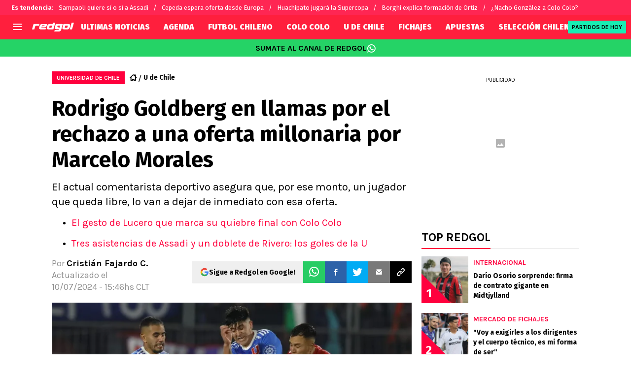

--- FILE ---
content_type: text/html; charset=utf-8
request_url: https://redgol.cl/udechile/rodrigo-goldberg-en-llamas-por-el-rechazo-a-una-oferta-millonaria-por-marcelo-morales
body_size: 89294
content:
<!DOCTYPE html><html lang="es-CL" data-theme="udechile" class="__variable_2adc87"><head><meta charSet="utf-8"/><meta name="viewport" content="width=device-width, initial-scale=1"/><link rel="preload" href="https://statics.redgol.cl/_next/static/media/99adbc1ad871a018-s.p.woff2" as="font" crossorigin="" type="font/woff2"/><link rel="preload" href="https://statics.redgol.cl/_next/static/media/cd43cbfd0c1164ee-s.p.woff2" as="font" crossorigin="" type="font/woff2"/><link rel="preload" as="image" imageSrcSet="https://ds-images.bolavip.com/news/image?src=https%3A%2F%2Fimages.redgol.cl%2Fwebp%2Ffull%2FRDG_20240710_RDG_457969_PS_905289-1-scaled-e1720203872552.webp&amp;width=490&amp;height=275 490w, https://ds-images.bolavip.com/news/image?src=https%3A%2F%2Fimages.redgol.cl%2Fwebp%2Ffull%2FRDG_20240710_RDG_457969_PS_905289-1-scaled-e1720203872552.webp&amp;width=740&amp;height=416 740w" imageSizes="50vw" fetchPriority="high"/><link rel="stylesheet" href="https://statics.redgol.cl/_next/static/css/1a15b35a1351fa47.css" data-precedence="next"/><link rel="preload" as="script" fetchPriority="low" href="https://statics.redgol.cl/_next/static/chunks/webpack-536557178dd90716.js"/><script src="https://statics.redgol.cl/_next/static/chunks/1dd3208c-e4729dc367cf53a1.js" async=""></script><script src="https://statics.redgol.cl/_next/static/chunks/1528-1a949478d7705bb8.js" async=""></script><script src="https://statics.redgol.cl/_next/static/chunks/main-app-ecd3bd1ecd84f95f.js" async=""></script><script src="https://statics.redgol.cl/_next/static/chunks/9219-0b3dda74a23ba0d3.js" async=""></script><script src="https://statics.redgol.cl/_next/static/chunks/1390-f436e5401c216de3.js" async=""></script><script src="https://statics.redgol.cl/_next/static/chunks/1804-04b05812ee6cf431.js" async=""></script><script src="https://statics.redgol.cl/_next/static/chunks/771-72df6b3d81b62450.js" async=""></script><script src="https://statics.redgol.cl/_next/static/chunks/app/article/%5B...segments%5D/page-5d2e5c240c2ecf88.js" async=""></script><script src="https://statics.redgol.cl/_next/static/chunks/app/layout-eea97c9576e3b09d.js" async=""></script><link rel="preload" href="https://www.googletagmanager.com/gtag/js" as="script"/><link rel="preload" href="https://cdn.debugbear.com/jOxyAWKydqZd.js" as="script"/><link rel="preload" href="https://securepubads.g.doubleclick.net/tag/js/gpt.js" as="script"/><link rel="preload" href="https://futbol-cdn.relevant-digital.com/static/tags/60edd2b600b175d77ad9c847.js" as="script"/><link rel="preload" href="https://cdn.gravitec.net/storage/9a92ee3cb56abb61816215a82d321de2/client.js" as="script"/><meta property="fb:app_id" content="123210741058923"/><meta property="fb:pages" content="88334274875"/><link rel="amphtml" href="https://redgol.cl/amp/udechile/rodrigo-goldberg-en-llamas-por-el-rechazo-a-una-oferta-millonaria-por-marcelo-morales"/><meta property="push:title" content="Goldberg en llamas por millonaria oferta rechazada por Morales"/><meta property="push:description" content="El actual comentarista deportivo asegura que, por ese monto, un jugador que queda libre, lo van a dejar de inmediato con esa oferta."/><meta property="mrf:tags" content="marcelo-morales;mercado-de-pases;rodrigo-goldberg"/><meta property="mrf:sections" content="RedGol;udechile"/><meta property="og:updated_time" content="2024-07-10T15:46:42-04:00"/><title>Goldberg en llamas por el rechazo a la oferta por Morales en la U - RedGol</title><meta name="description" content="El actual comentarista deportivo asegura que, por ese monto, un jugador que queda libre, lo van a dejar de inmediato con esa oferta."/><link rel="manifest" href="https://statics.redgol.cl/manifest.json" crossorigin="use-credentials"/><meta name="keywords" content="Marcelo Morales, Mercado de pases, Rodrigo Goldberg"/><meta name="robots" content="index, follow, max-image-preview:large"/><link rel="canonical" href="https://redgol.cl/udechile/rodrigo-goldberg-en-llamas-por-el-rechazo-a-una-oferta-millonaria-por-marcelo-morales"/><link rel="alternate" type="application/rss+xml" title="Fuente RSS para RedGol" href="https://redgol.cl/rss/feed"/><meta property="og:title" content="Histórico de la U en llamas por no aceptar oferta millonaria por Marcelo Morales"/><meta property="og:description" content="El actual comentarista deportivo asegura que, por ese monto, un jugador que queda libre, lo van a dejar de inmediato con esa oferta."/><meta property="og:url" content="https://redgol.cl/udechile/rodrigo-goldberg-en-llamas-por-el-rechazo-a-una-oferta-millonaria-por-marcelo-morales"/><meta property="og:site_name" content="RedGol"/><meta property="og:locale" content="es_LA"/><meta property="og:image" content="https://ds-images.bolavip.com/news/image?src=https%3A%2F%2Fimages.redgol.cl%2Fjpg%2Ffull%2FRDG_20240710_RDG_457969_PS_905289-1-scaled-e1720203872552.jpg&amp;width=1200&amp;height=740"/><meta property="og:image:alt" content="Marcelo Morales puede negociar como agente libre con otro club.
"/><meta property="og:image:width" content="1200"/><meta property="og:image:height" content="740"/><meta property="og:type" content="article"/><meta property="article:published_time" content="2024-07-10T15:45:47-04:00"/><meta property="article:modified_time" content="2024-07-10T15:46:42-04:00"/><meta name="twitter:card" content="summary_large_image"/><meta name="twitter:site" content="redgol"/><meta name="twitter:creator" content="cfajardo"/><meta name="twitter:title" content="Histórico de la U en llamas por no aceptar oferta millonaria por Marcelo Morales"/><meta name="twitter:description" content="El actual comentarista deportivo asegura que, por ese monto, un jugador que queda libre, lo van a dejar de inmediato con esa oferta."/><meta name="twitter:image" content="https://ds-images.bolavip.com/news/image?src=https%3A%2F%2Fimages.redgol.cl%2Fjpg%2Ffull%2FRDG_20240710_RDG_457969_PS_905289-1-scaled-e1720203872552.jpg&amp;width=1200&amp;height=740"/><link rel="shortcut icon" href="https://statics.redgol.cl/favicon/favicon.ico"/><link rel="icon" href="https://statics.redgol.cl/favicon/favicon-16x16.png" type="image/png" sizes="16x16"/><link rel="icon" href="https://statics.redgol.cl/favicon/favicon-32x32.png" type="image/png" sizes="32x32"/><link rel="icon" href="https://statics.redgol.cl/favicon/favicon-96x96.png" type="image/png" sizes="96x96"/><link rel="apple-touch-icon-precomposed" href="https://statics.redgol.cl/favicon/apple-icon-57x57.png" sizes="57x57"/><link rel="apple-touch-icon-precomposed" href="https://statics.redgol.cl/favicon/apple-icon-76x76.png" sizes="76x76"/><link rel="apple-touch-icon-precomposed" href="https://statics.redgol.cl/favicon/apple-icon-120x120.png" sizes="120x120"/><link rel="apple-touch-icon-precomposed" href="https://statics.redgol.cl/favicon/apple-icon-180x180.png" sizes="180x180"/><meta name="next-size-adjust"/><style>.fsn-icon{font-family:var(--font-fsn-icons);speak:never;font-style:normal;font-weight:400;font-variant:normal;text-transform:none;line-height:1}.fsn-icon-share:before{content:"\e91b"}.fsn-icon-android:before{content:"\e900"}.fsn-icon-apple:before{content:"\e901"}.fsn-icon-arrow-down:before{content:"\e902"}.fsn-icon-arrow-drop-down:before{content:"\e903"}.fsn-icon-arrow-right:before{content:"\e904"}.fsn-icon-chain:before{content:"\e905"}.fsn-icon-check:before{content:"\e906"}.fsn-icon-clock:before{content:"\e907"}.fsn-icon-comment:before{content:"\e908"}.fsn-icon-facebook:before{content:"\e909"}.fsn-icon-house:before{content:"\e90a"}.fsn-icon-image:before{content:"\e90b"}.fsn-icon-instagram:before{content:"\e90c"}.fsn-icon-linkedin:before{content:"\e90d"}.fsn-icon-mail:before{content:"\e90e"}.fsn-icon-menu:before{content:"\e90f"}.fsn-icon-most-read:before{content:"\e910"}.fsn-icon-pinterest-p:before{content:"\e911"}.fsn-icon-rss-feed:before{content:"\e912"}.fsn-icon-spotify:before{content:"\e913"}.fsn-icon-telegram:before{content:"\e914"}.fsn-icon-tiktok:before{content:"\e915"}.fsn-icon-twitch:before{content:"\e916"}.fsn-icon-twitter:before{content:"\e917"}.fsn-icon-whatsapp:before{content:"\e918"}.fsn-icon-x-twitter:before{content:"\e919"}.fsn-icon-youtube:before{content:"\e91a"}@media (min-width:1300px){.with-skin{.article-infinite-scroll-wrapper,.article-wrapper{background:#fff;padding:10px}.article-wrapper{z-index:2}.infinite-scroll-container{z-index:1}.article-wrapper,.infinite-scroll-container{max-width:1090px}}}@media (prefers-reduced-motion:no-preference){html{scroll-behavior:smooth}}.with-skin .container-home-shields{position:relative;z-index:1000}.break-word{word-break:break-word}.wp-block-image{margin-bottom:20px;max-width:100%;overflow:hidden;& figcaption{text-align:center;margin-top:20px;font-size:14px;line-height:20px;font-weight:400}}.wp_fsn_poll amp-script{opacity:1}@keyframes bounceCustom{0%,to{transform:translateY(0)}50%{transform:translateY(-10px)}}th.article-table-heading{font-weight:700}*,:after,:before{--tw-border-spacing-x:0;--tw-border-spacing-y:0;--tw-translate-x:0;--tw-translate-y:0;--tw-rotate:0;--tw-skew-x:0;--tw-skew-y:0;--tw-scale-x:1;--tw-scale-y:1;--tw-pan-x: ;--tw-pan-y: ;--tw-pinch-zoom: ;--tw-scroll-snap-strictness:proximity;--tw-gradient-from-position: ;--tw-gradient-via-position: ;--tw-gradient-to-position: ;--tw-ordinal: ;--tw-slashed-zero: ;--tw-numeric-figure: ;--tw-numeric-spacing: ;--tw-numeric-fraction: ;--tw-ring-inset: ;--tw-ring-offset-width:0px;--tw-ring-offset-color:#fff;--tw-ring-color:rgba(59,130,246,.5);--tw-ring-offset-shadow:0 0 #0000;--tw-ring-shadow:0 0 #0000;--tw-shadow:0 0 #0000;--tw-shadow-colored:0 0 #0000;--tw-blur: ;--tw-brightness: ;--tw-contrast: ;--tw-grayscale: ;--tw-hue-rotate: ;--tw-invert: ;--tw-saturate: ;--tw-sepia: ;--tw-drop-shadow: ;--tw-backdrop-blur: ;--tw-backdrop-brightness: ;--tw-backdrop-contrast: ;--tw-backdrop-grayscale: ;--tw-backdrop-hue-rotate: ;--tw-backdrop-invert: ;--tw-backdrop-opacity: ;--tw-backdrop-saturate: ;--tw-backdrop-sepia: ;--tw-contain-size: ;--tw-contain-layout: ;--tw-contain-paint: ;--tw-contain-style: }::backdrop{--tw-border-spacing-x:0;--tw-border-spacing-y:0;--tw-translate-x:0;--tw-translate-y:0;--tw-rotate:0;--tw-skew-x:0;--tw-skew-y:0;--tw-scale-x:1;--tw-scale-y:1;--tw-pan-x: ;--tw-pan-y: ;--tw-pinch-zoom: ;--tw-scroll-snap-strictness:proximity;--tw-gradient-from-position: ;--tw-gradient-via-position: ;--tw-gradient-to-position: ;--tw-ordinal: ;--tw-slashed-zero: ;--tw-numeric-figure: ;--tw-numeric-spacing: ;--tw-numeric-fraction: ;--tw-ring-inset: ;--tw-ring-offset-width:0px;--tw-ring-offset-color:#fff;--tw-ring-color:rgba(59,130,246,.5);--tw-ring-offset-shadow:0 0 #0000;--tw-ring-shadow:0 0 #0000;--tw-shadow:0 0 #0000;--tw-shadow-colored:0 0 #0000;--tw-blur: ;--tw-brightness: ;--tw-contrast: ;--tw-grayscale: ;--tw-hue-rotate: ;--tw-invert: ;--tw-saturate: ;--tw-sepia: ;--tw-drop-shadow: ;--tw-backdrop-blur: ;--tw-backdrop-brightness: ;--tw-backdrop-contrast: ;--tw-backdrop-grayscale: ;--tw-backdrop-hue-rotate: ;--tw-backdrop-invert: ;--tw-backdrop-opacity: ;--tw-backdrop-saturate: ;--tw-backdrop-sepia: ;--tw-contain-size: ;--tw-contain-layout: ;--tw-contain-paint: ;--tw-contain-style: }

/*! tailwindcss v3.4.14 | MIT License | https://tailwindcss.com*/*,:after,:before{box-sizing:border-box;border:0 solid #e5e7eb}:after,:before{--tw-content:""}:host,html{line-height:1.5;-webkit-text-size-adjust:100%;-moz-tab-size:4;-o-tab-size:4;tab-size:4;font-family:ui-sans-serif,system-ui,sans-serif,Apple Color Emoji,Segoe UI Emoji,Segoe UI Symbol,Noto Color Emoji;font-feature-settings:normal;font-variation-settings:normal;-webkit-tap-highlight-color:transparent}body{margin:0;line-height:inherit}hr{height:0;color:inherit;border-top-width:1px}abbr:where([title]){-webkit-text-decoration:underline dotted;text-decoration:underline dotted}h1,h2,h3,h4,h5,h6{font-size:inherit;font-weight:inherit}a{color:inherit;text-decoration:inherit}b,strong{font-weight:bolder}code,kbd,pre,samp{font-family:ui-monospace,SFMono-Regular,Menlo,Monaco,Consolas,Liberation Mono,Courier New,monospace;font-feature-settings:normal;font-variation-settings:normal;font-size:1em}small{font-size:80%}sub,sup{font-size:75%;line-height:0;position:relative;vertical-align:baseline}sub{bottom:-.25em}sup{top:-.5em}table{text-indent:0;border-color:inherit;border-collapse:collapse}button,input,optgroup,select,textarea{font-family:inherit;font-feature-settings:inherit;font-variation-settings:inherit;font-size:100%;font-weight:inherit;line-height:inherit;letter-spacing:inherit;color:inherit;margin:0;padding:0}button,select{text-transform:none}button,input:where([type=button]),input:where([type=reset]),input:where([type=submit]){-webkit-appearance:button;background-color:transparent;background-image:none}:-moz-focusring{outline:auto}:-moz-ui-invalid{box-shadow:none}progress{vertical-align:baseline}::-webkit-inner-spin-button,::-webkit-outer-spin-button{height:auto}[type=search]{-webkit-appearance:textfield;outline-offset:-2px}::-webkit-search-decoration{-webkit-appearance:none}::-webkit-file-upload-button{-webkit-appearance:button;font:inherit}summary{display:list-item}blockquote,dd,dl,figure,h1,h2,h3,h4,h5,h6,hr,p,pre{margin:0}fieldset{margin:0}fieldset,legend{padding:0}menu,ol,ul{list-style:none;margin:0;padding:0}dialog{padding:0}textarea{resize:vertical}input::-moz-placeholder,textarea::-moz-placeholder{opacity:1;color:#9ca3af}input::placeholder,textarea::placeholder{opacity:1;color:#9ca3af}[role=button],button{cursor:pointer}:disabled{cursor:default}audio,canvas,embed,iframe,img,object,svg,video{display:block;vertical-align:middle}img,video{max-width:100%;height:auto}[hidden]:where(:not([hidden=until-found])){display:none}html{--color-header:#ff003d;--color-header-submenu:#ff003d;--color-header-submenu-title:#ffc400;--color-add-container-header-mobile:#ff003d}.sr-only{position:absolute;width:1px;height:1px;padding:0;margin:-1px;overflow:hidden;clip:rect(0,0,0,0);white-space:nowrap;border-width:0}.pointer-events-none{pointer-events:none}.\!visible{visibility:visible!important}.visible{visibility:visible}.invisible{visibility:hidden}.collapse{visibility:collapse}.static{position:static}.fixed{position:fixed}.absolute{position:absolute}.relative{position:relative}.sticky{position:sticky}.inset-x-0{left:0;right:0}.-bottom-\[2px\]{bottom:-2px}.-bottom-\[46px\]{bottom:-46px}.-top-3{top:-.75rem}.-top-\[1000px\]{top:-1000px}.bottom-0{bottom:0}.bottom-0\.5{bottom:.125rem}.bottom-6{bottom:1.5rem}.bottom-\[26px\]{bottom:26px}.bottom-\[60px\]{bottom:60px}.left-0{left:0}.left-1\/2{left:50%}.left-2{left:.5rem}.left-\[15px\]{left:15px}.left-\[3px\]{left:3px}.left-\[40px\]{left:40px}.left-\[50px\]{left:50px}.left-\[8px\]{left:8px}.left-\[calc\(50\%-\(348px\/2\)\)\]{left:calc(50% - 174px)}.left-auto{left:auto}.right-0{right:0}.right-6{right:1.5rem}.right-\[-6\%\]{right:-6%}.right-\[10px\]{right:10px}.right-\[1px\]{right:1px}.right-\[220px\]{right:220px}.right-\[40px\]{right:40px}.right-\[5px\]{right:5px}.top-0{top:0}.top-1\/2{top:50%}.top-\[-17px\]{top:-17px}.top-\[-25px\]{top:-25px}.top-\[-30px\]{top:-30px}.top-\[10px\]{top:10px}.top-\[110px\]{top:110px}.top-\[118px\]{top:118px}.top-\[135px\]{top:135px}.top-\[160px\]{top:160px}.top-\[30px\]{top:30px}.top-\[50px\]{top:50px}.top-\[58px\]{top:58px}.top-\[60px\]{top:60px}.top-\[61px\]{top:61px}.top-\[80px\]{top:80px}.top-\[88px\]{top:88px}.top-\[8px\]{top:8px}.top-auto{top:auto}.top-full{top:100%}.isolate{isolation:isolate}.-z-\[1\]{z-index:-1}.z-10{z-index:10}.z-50{z-index:50}.z-\[10000000\]{z-index:10000000}.z-\[100000\]{z-index:100000}.z-\[1001\]{z-index:1001}.z-\[10\]{z-index:10}.z-\[1\]{z-index:1}.z-\[2\]{z-index:2}.z-\[50\]{z-index:50}.z-\[5\]{z-index:5}.z-\[900\]{z-index:900}.z-\[99998\]{z-index:99998}.z-\[999999\]{z-index:999999}.z-\[9999\]{z-index:9999}.z-\[999\]{z-index:999}.order-4{order:4}.float-right{float:right}.m-0{margin:0}.m-1{margin:.25rem}.m-\[-42px_10px_30px\]{margin:-42px 10px 30px}.m-\[0_-10px_20px\]{margin:0 -10px 20px}.m-\[0_0_14px\]{margin:0 0 14px}.m-\[0_0_36px\]{margin:0 0 36px}.m-\[0_12px_0_17px\]{margin:0 12px 0 17px}.m-\[0_1px\]{margin:0 1px}.m-\[0_4px_0_5px\]{margin:0 4px 0 5px}.m-\[0_7px\]{margin:0 7px}.m-\[0_8px\]{margin:0 8px}.m-\[10px\]{margin:10px}.m-\[10px_0\]{margin:10px 0}.m-\[10px_0_20px\]{margin:10px 0 20px}.m-\[10px_10px_0\]{margin:10px 10px 0}.m-\[10px_15px_10px_10px\]{margin:10px 15px 10px 10px}.m-\[13px_0px_7px\]{margin:13px 0 7px}.m-\[1px\]{margin:1px}.m-\[1px_-10px_15px\]{margin:1px -10px 15px}.m-\[29px_0_34px\]{margin:29px 0 34px}.m-\[30px_0_20px\]{margin:30px 0 20px}.\!my-\[24px\]{margin-top:24px!important;margin-bottom:24px!important}.-mx-\[10px\]{margin-left:-10px;margin-right:-10px}.mx-4{margin-left:1rem;margin-right:1rem}.mx-\[10px\]{margin-left:10px;margin-right:10px}.mx-\[15px\]{margin-left:15px;margin-right:15px}.mx-\[1px\]{margin-left:1px;margin-right:1px}.mx-\[20px\]{margin-left:20px;margin-right:20px}.mx-\[32px\]{margin-left:32px;margin-right:32px}.mx-\[40px\]{margin-left:40px;margin-right:40px}.mx-\[4px\]{margin-left:4px;margin-right:4px}.mx-\[7px\]{margin-left:7px;margin-right:7px}.mx-auto{margin-left:auto;margin-right:auto}.my-10{margin-top:2.5rem;margin-bottom:2.5rem}.my-2\.5{margin-top:.625rem;margin-bottom:.625rem}.my-5{margin-top:1.25rem;margin-bottom:1.25rem}.my-8{margin-top:2rem;margin-bottom:2rem}.my-\[10px\]{margin-top:10px;margin-bottom:10px}.my-\[13px\]{margin-top:13px;margin-bottom:13px}.my-\[14px\]{margin-top:14px;margin-bottom:14px}.my-\[20px\]{margin-top:20px;margin-bottom:20px}.my-\[26px\]{margin-top:26px;margin-bottom:26px}.my-\[30px\]{margin-top:30px;margin-bottom:30px}.-mb-\[1px\]{margin-bottom:-1px}.-mb-\[2px\]{margin-bottom:-2px}.-mt-\[40px\]{margin-top:-40px}.-mt-\[6px\]{margin-top:-6px}.mb-0{margin-bottom:0}.mb-2{margin-bottom:.5rem}.mb-2\.5{margin-bottom:.625rem}.mb-3{margin-bottom:.75rem}.mb-4{margin-bottom:1rem}.mb-5{margin-bottom:1.25rem}.mb-6{margin-bottom:1.5rem}.mb-8{margin-bottom:2rem}.mb-\[-0\.5rem\]{margin-bottom:-.5rem}.mb-\[0\]{margin-bottom:0}.mb-\[10px\]{margin-bottom:10px}.mb-\[11px\]{margin-bottom:11px}.mb-\[12px\]{margin-bottom:12px}.mb-\[14px\]{margin-bottom:14px}.mb-\[15px\]{margin-bottom:15px}.mb-\[17px\]{margin-bottom:17px}.mb-\[18px\]{margin-bottom:18px}.mb-\[20px\]{margin-bottom:20px}.mb-\[24px\]{margin-bottom:24px}.mb-\[25px\]{margin-bottom:25px}.mb-\[2px\]{margin-bottom:2px}.mb-\[30px\]{margin-bottom:30px}.mb-\[35px\]{margin-bottom:35px}.mb-\[3px\]{margin-bottom:3px}.mb-\[40px\]{margin-bottom:40px}.mb-\[4px\]{margin-bottom:4px}.mb-\[53px\]{margin-bottom:53px}.mb-\[5px\]{margin-bottom:5px}.mb-\[6px\]{margin-bottom:6px}.mb-\[8px\]{margin-bottom:8px}.mb-\[9px\]{margin-bottom:9px}.mb-auto{margin-bottom:auto}.ml-1{margin-left:.25rem}.ml-1\.5{margin-left:.375rem}.ml-2\.5{margin-left:.625rem}.ml-3{margin-left:.75rem}.ml-\[10px\]{margin-left:10px}.ml-\[20px\]{margin-left:20px}.ml-\[24px\]{margin-left:24px}.ml-\[2px\]{margin-left:2px}.ml-auto{margin-left:auto}.mr-2{margin-right:.5rem}.mr-2\.5{margin-right:.625rem}.mr-\[10px\]{margin-right:10px}.mr-\[14px\]{margin-right:14px}.mr-\[15px\]{margin-right:15px}.mr-\[17px\]{margin-right:17px}.mr-\[20px\]{margin-right:20px}.mr-\[25px\]{margin-right:25px}.mr-\[2px\]{margin-right:2px}.mr-\[30px\]{margin-right:30px}.mr-\[35px\]{margin-right:35px}.mr-\[3px\]{margin-right:3px}.mr-\[4px\]{margin-right:4px}.mr-\[5px\]{margin-right:5px}.mr-\[6px\]{margin-right:6px}.mr-\[8px\]{margin-right:8px}.mr-auto{margin-right:auto}.mt-0{margin-top:0}.mt-2{margin-top:.5rem}.mt-2\.5{margin-top:.625rem}.mt-4{margin-top:1rem}.mt-5{margin-top:1.25rem}.mt-8{margin-top:2rem}.mt-\[1\.5px\]{margin-top:1.5px}.mt-\[10px\]{margin-top:10px}.mt-\[12px\]{margin-top:12px}.mt-\[16px\]{margin-top:16px}.mt-\[17px\]{margin-top:17px}.mt-\[1px\]{margin-top:1px}.mt-\[20px\]{margin-top:20px}.mt-\[21px\]{margin-top:21px}.mt-\[25px\]{margin-top:25px}.mt-\[30px\]{margin-top:30px}.mt-\[3px\]{margin-top:3px}.mt-\[5px\]{margin-top:5px}.mt-\[60px\]{margin-top:60px}.mt-\[6px\]{margin-top:6px}.mt-\[7px\]{margin-top:7px}.mt-auto{margin-top:auto}.box-border{box-sizing:border-box}.box-content{box-sizing:content-box}.line-clamp-1{-webkit-line-clamp:1}.line-clamp-1,.line-clamp-2{overflow:hidden;display:-webkit-box;-webkit-box-orient:vertical}.line-clamp-2{-webkit-line-clamp:2}.line-clamp-3{overflow:hidden;display:-webkit-box;-webkit-box-orient:vertical;-webkit-line-clamp:3}.block{display:block}.inline-block{display:inline-block}.inline{display:inline}.flex{display:flex}.inline-flex{display:inline-flex}.table{display:table}.grid{display:grid}.contents{display:contents}.hidden{display:none}.aspect-\[1\/1\]{aspect-ratio:1/1}.aspect-\[1\/2\]{aspect-ratio:1/2}.aspect-\[1\/3\]{aspect-ratio:1/3}.aspect-\[1\/4\]{aspect-ratio:1/4}.aspect-\[16\/9\]{aspect-ratio:16/9}.aspect-\[261\/195\]{aspect-ratio:261/195}.aspect-\[293\/670\]{aspect-ratio:293/670}.aspect-\[355\/287\]{aspect-ratio:355/287}.aspect-\[4\/3\]{aspect-ratio:4/3}.aspect-\[540\/708\]{aspect-ratio:540/708}.aspect-\[80\/80\]{aspect-ratio:80/80}.aspect-square{aspect-ratio:1/1}.aspect-video{aspect-ratio:16/9}.\!h-\[57px\]{height:57px!important}.h-0{height:0}.h-11{height:2.75rem}.h-2{height:.5rem}.h-6{height:1.5rem}.h-8{height:2rem}.h-\[1\.5em\]{height:1.5em}.h-\[101px\]{height:101px}.h-\[11ppx\]{height:11ppx}.h-\[128px\]{height:128px}.h-\[13px\]{height:13px}.h-\[160px\]{height:160px}.h-\[16px\]{height:16px}.h-\[18px\]{height:18px}.h-\[192px\]{height:192px}.h-\[1px\]{height:1px}.h-\[20px\]{height:20px}.h-\[22\.5px\]{height:22.5px}.h-\[23px\]{height:23px}.h-\[24px\]{height:24px}.h-\[25px\]{height:25px}.h-\[26px\]{height:26px}.h-\[29px\]{height:29px}.h-\[2px\]{height:2px}.h-\[30px\]{height:30px}.h-\[35px\]{height:35px}.h-\[37px\]{height:37px}.h-\[38px\]{height:38px}.h-\[3px\]{height:3px}.h-\[40px\]{height:40px}.h-\[41px\]{height:41px}.h-\[441px\]{height:441px}.h-\[44px\]{height:44px}.h-\[45px\]{height:45px}.h-\[46px\]{height:46px}.h-\[47px\]{height:47px}.h-\[48px\]{height:48px}.h-\[50px\]{height:50px}.h-\[56px\]{height:56px}.h-\[57px\]{height:57px}.h-\[58px\]{height:58px}.h-\[60px\]{height:60px}.h-\[63px\]{height:63px}.h-\[647px\]{height:647px}.h-\[69px\]{height:69px}.h-\[70px\]{height:70px}.h-\[75px\]{height:75px}.h-\[8px\]{height:8px}.h-\[90px\]{height:90px}.h-\[91px\]{height:91px}.h-\[92px\]{height:92px}.h-\[95px\]{height:95px}.h-\[9px\]{height:9px}.h-\[calc\(100\%-110px\)\]{height:calc(100% - 110px)}.h-\[calc\(100\%-130px\)\]{height:calc(100% - 130px)}.h-\[calc\(100\%-50px\)\]{height:calc(100% - 50px)}.h-\[calc\(100\%-60px\)\]{height:calc(100% - 60px)}.h-auto{height:auto}.h-full{height:100%}.max-h-0{max-height:0}.max-h-\[16px\]{max-height:16px}.max-h-\[20px\]{max-height:20px}.max-h-\[300px\]{max-height:300px}.max-h-\[32px\]{max-height:32px}.max-h-\[34px\]{max-height:34px}.max-h-\[38px\]{max-height:38px}.max-h-\[63px\]{max-height:63px}.max-h-\[65px\]{max-height:65px}.max-h-\[76px\]{max-height:76px}.max-h-screen{max-height:100vh}.min-h-0{min-height:0}.min-h-\[100px\]{min-height:100px}.min-h-\[150px\]{min-height:150px}.min-h-\[160px\]{min-height:160px}.min-h-\[18px\]{min-height:18px}.min-h-\[230px\]{min-height:230px}.min-h-\[250px\]{min-height:250px}.min-h-\[38px\]{min-height:38px}.min-h-\[40px\]{min-height:40px}.min-h-\[425px\]{min-height:425px}.min-h-\[428px\]{min-height:428px}.min-h-\[600px\]{min-height:600px}.min-h-\[63px\]{min-height:63px}.min-h-\[72px\]{min-height:72px}.min-h-\[75px\]{min-height:75px}.min-h-\[91px\]{min-height:91px}.min-h-\[95px\]{min-height:95px}.w-0{width:0}.w-1\/2{width:50%}.w-11{width:2.75rem}.w-2{width:.5rem}.w-6{width:1.5rem}.w-8{width:2rem}.w-\[1\.5em\]{width:1.5em}.w-\[100px\]{width:100px}.w-\[10px\]{width:10px}.w-\[124px\]{width:124px}.w-\[12px\]{width:12px}.w-\[139px\]{width:139px}.w-\[160px\]{width:160px}.w-\[168px\]{width:168px}.w-\[175px\]{width:175px}.w-\[182px\]{width:182px}.w-\[18px\]{width:18px}.w-\[1px\]{width:1px}.w-\[200px\]{width:200px}.w-\[24px\]{width:24px}.w-\[256px\]{width:256px}.w-\[25px\]{width:25px}.w-\[27px\]{width:27px}.w-\[280px\]{width:280px}.w-\[30\%\]{width:30%}.w-\[300px\]{width:300px}.w-\[30px\]{width:30px}.w-\[320px\]{width:320px}.w-\[35px\]{width:35px}.w-\[37px\]{width:37px}.w-\[38px\]{width:38px}.w-\[40px\]{width:40px}.w-\[45\%\]{width:45%}.w-\[45px\]{width:45px}.w-\[47px\]{width:47px}.w-\[48px\]{width:48px}.w-\[50px\]{width:50px}.w-\[56px\]{width:56px}.w-\[60px\]{width:60px}.w-\[63px\]{width:63px}.w-\[83px\]{width:83px}.w-\[84px\]{width:84px}.w-\[8px\]{width:8px}.w-\[90px\]{width:90px}.w-\[95\%\]{width:95%}.w-\[95px\]{width:95px}.w-\[9px\]{width:9px}.w-\[calc\(100\%-20px\)\]{width:calc(100% - 20px)}.w-auto{width:auto}.w-fit{width:-moz-fit-content;width:fit-content}.w-full{width:100%}.w-max{width:-moz-max-content;width:max-content}.min-w-6{min-width:1.5rem}.min-w-\[100\%\]{min-width:100%}.min-w-\[100px\]{min-width:100px}.min-w-\[104px\]{min-width:104px}.min-w-\[112px\]{min-width:112px}.min-w-\[130px\]{min-width:130px}.min-w-\[134px\]{min-width:134px}.min-w-\[168px\]{min-width:168px}.min-w-\[18px\]{min-width:18px}.min-w-\[200px\]{min-width:200px}.min-w-\[233px\]{min-width:233px}.min-w-\[250px\]{min-width:250px}.min-w-\[30px\]{min-width:30px}.min-w-\[35px\]{min-width:35px}.min-w-\[36px\]{min-width:36px}.min-w-\[45px\]{min-width:45px}.min-w-\[75px\]{min-width:75px}.min-w-\[83px\]{min-width:83px}.min-w-\[84px\]{min-width:84px}.min-w-\[90px\]{min-width:90px}.min-w-\[92px\]{min-width:92px}.min-w-fit{min-width:-moz-fit-content;min-width:fit-content}.max-w-\[100\%\]{max-width:100%}.max-w-\[100px\]{max-width:100px}.max-w-\[100vw\]{max-width:100vw}.max-w-\[1017px\]{max-width:1017px}.max-w-\[1070px\]{max-width:1070px}.max-w-\[109px\]{max-width:109px}.max-w-\[110px\]{max-width:110px}.max-w-\[1200px\]{max-width:1200px}.max-w-\[122px\]{max-width:122px}.max-w-\[1240px\]{max-width:1240px}.max-w-\[1280px\]{max-width:1280px}.max-w-\[145px\]{max-width:145px}.max-w-\[160px\]{max-width:160px}.max-w-\[16px\]{max-width:16px}.max-w-\[192px\]{max-width:192px}.max-w-\[195px\]{max-width:195px}.max-w-\[200px\]{max-width:200px}.max-w-\[238px\]{max-width:238px}.max-w-\[250px\]{max-width:250px}.max-w-\[255px\]{max-width:255px}.max-w-\[26px\]{max-width:26px}.max-w-\[275px\]{max-width:275px}.max-w-\[293px\]{max-width:293px}.max-w-\[30px\]{max-width:30px}.max-w-\[320px\]{max-width:320px}.max-w-\[32px\]{max-width:32px}.max-w-\[330px\]{max-width:330px}.max-w-\[348px\]{max-width:348px}.max-w-\[360px\]{max-width:360px}.max-w-\[375px\]{max-width:375px}.max-w-\[380px\]{max-width:380px}.max-w-\[400px\]{max-width:400px}.max-w-\[500px\]{max-width:500px}.max-w-\[52px\]{max-width:52px}.max-w-\[550px\]{max-width:550px}.max-w-\[655px\]{max-width:655px}.max-w-\[688px\]{max-width:688px}.max-w-\[70px\]{max-width:70px}.max-w-\[90\%\]{max-width:90%}.max-w-\[92px\]{max-width:92px}.max-w-\[calc\(100\%-153px\)\]{max-width:calc(100% - 153px)}.max-w-\[calc\(100\%-40px\)\]{max-width:calc(100% - 40px)}.max-w-\[calc\(100vw-20px\)\]{max-width:calc(100vw - 20px)}.max-w-\[calc\(50\%-49px\)\]{max-width:calc(50% - 49px)}.max-w-full{max-width:100%}.max-w-lg{max-width:32rem}.flex-1{flex:1 1 0%}.flex-\[0_0_260px\]{flex:0 0 260px}.flex-\[0_0_auto\]{flex:0 0 auto}.flex-\[0_0_calc\(100\%-135px\)\]{flex:0 0 calc(100% - 135px)}.flex-\[1_1_0\]{flex:1 1 0}.flex-\[1_1_50\%\]{flex:1 1 50%}.flex-shrink-0{flex-shrink:0}.flex-grow,.flex-grow-\[1\],.grow{flex-grow:1}.basis-0{flex-basis:0px}.basis-\[160px\]{flex-basis:160px}.basis-\[20\%\]{flex-basis:20%}.basis-\[25\%\]{flex-basis:25%}.basis-\[40px\]{flex-basis:40px}.basis-\[50px\]{flex-basis:50px}.basis-\[54px\]{flex-basis:54px}.basis-\[76px\]{flex-basis:76px}.basis-\[95px\]{flex-basis:95px}.table-auto{table-layout:auto}.-translate-x-1\/2{--tw-translate-x:-50%}.-translate-x-1\/2,.-translate-y-1\/2{transform:translate(var(--tw-translate-x),var(--tw-translate-y)) rotate(var(--tw-rotate)) skewX(var(--tw-skew-x)) skewY(var(--tw-skew-y)) scaleX(var(--tw-scale-x)) scaleY(var(--tw-scale-y))}.-translate-y-1\/2{--tw-translate-y:-50%}.-rotate-45{--tw-rotate:-45deg}.-rotate-45,.rotate-180{transform:translate(var(--tw-translate-x),var(--tw-translate-y)) rotate(var(--tw-rotate)) skewX(var(--tw-skew-x)) skewY(var(--tw-skew-y)) scaleX(var(--tw-scale-x)) scaleY(var(--tw-scale-y))}.rotate-180{--tw-rotate:180deg}.rotate-45{--tw-rotate:45deg}.rotate-45,.rotate-90{transform:translate(var(--tw-translate-x),var(--tw-translate-y)) rotate(var(--tw-rotate)) skewX(var(--tw-skew-x)) skewY(var(--tw-skew-y)) scaleX(var(--tw-scale-x)) scaleY(var(--tw-scale-y))}.rotate-90{--tw-rotate:90deg}.transform{transform:translate(var(--tw-translate-x),var(--tw-translate-y)) rotate(var(--tw-rotate)) skewX(var(--tw-skew-x)) skewY(var(--tw-skew-y)) scaleX(var(--tw-scale-x)) scaleY(var(--tw-scale-y))}.animate-\[bounceCustom_3s_infinite_ease-in-out\]{animation:bounceCustom 3s ease-in-out infinite}.cursor-default{cursor:default}.cursor-not-allowed{cursor:not-allowed}.cursor-pointer{cursor:pointer}.select-none{-webkit-user-select:none;-moz-user-select:none;user-select:none}.resize{resize:both}.snap-x{scroll-snap-type:x var(--tw-scroll-snap-strictness)}.scroll-mt-\[110px\]{scroll-margin-top:110px}.list-decimal{list-style-type:decimal}.list-disc{list-style-type:disc}.list-none{list-style-type:none}.grid-cols-3{grid-template-columns:repeat(3,minmax(0,1fr))}.flex-row{flex-direction:row}.flex-row-reverse{flex-direction:row-reverse}.flex-col{flex-direction:column}.flex-wrap{flex-wrap:wrap}.flex-nowrap{flex-wrap:nowrap}.place-content-center{place-content:center}.items-start{align-items:flex-start}.items-end{align-items:flex-end}.items-center{align-items:center}.justify-start{justify-content:flex-start}.justify-end{justify-content:flex-end}.justify-center{justify-content:center}.justify-between{justify-content:space-between}.justify-around{justify-content:space-around}.justify-evenly{justify-content:space-evenly}.gap-1{gap:.25rem}.gap-10{gap:2.5rem}.gap-2{gap:.5rem}.gap-2\.5{gap:.625rem}.gap-3{gap:.75rem}.gap-4{gap:1rem}.gap-5{gap:1.25rem}.gap-9{gap:2.25rem}.gap-\[10px\]{gap:10px}.gap-\[12px\]{gap:12px}.gap-\[15px\]{gap:15px}.gap-\[17px_14px\]{gap:17px 14px}.gap-\[1px\]{gap:1px}.gap-\[20px\]{gap:20px}.gap-\[20px_50px\]{gap:20px 50px}.gap-\[24px\]{gap:24px}.gap-\[25px\]{gap:25px}.gap-\[30px\]{gap:30px}.gap-\[3px_5px\]{gap:3px 5px}.gap-\[40px\]{gap:40px}.gap-\[5px\]{gap:5px}.gap-\[5px_15px\]{gap:5px 15px}.gap-\[6px\]{gap:6px}.gap-\[7px\]{gap:7px}.gap-\[8px\]{gap:8px}.space-x-0>:not([hidden])~:not([hidden]){--tw-space-x-reverse:0;margin-right:calc(0px*var(--tw-space-x-reverse));margin-left:calc(0px*(1 - var(--tw-space-x-reverse)))}.space-x-4>:not([hidden])~:not([hidden]){--tw-space-x-reverse:0;margin-right:calc(1rem*var(--tw-space-x-reverse));margin-left:calc(1rem*(1 - var(--tw-space-x-reverse)))}.space-y-1>:not([hidden])~:not([hidden]){--tw-space-y-reverse:0;margin-top:calc(.25rem*(1 - var(--tw-space-y-reverse)));margin-bottom:calc(.25rem*var(--tw-space-y-reverse))}.space-y-2>:not([hidden])~:not([hidden]){--tw-space-y-reverse:0;margin-top:calc(.5rem*(1 - var(--tw-space-y-reverse)));margin-bottom:calc(.5rem*var(--tw-space-y-reverse))}.space-y-\[25px\]>:not([hidden])~:not([hidden]){--tw-space-y-reverse:0;margin-top:calc(25px*(1 - var(--tw-space-y-reverse)));margin-bottom:calc(25px*var(--tw-space-y-reverse))}.self-start{align-self:flex-start}.self-end{align-self:flex-end}.overflow-auto{overflow:auto}.overflow-hidden{overflow:hidden}.overflow-x-auto{overflow-x:auto}.overflow-y-auto{overflow-y:auto}.overflow-y-hidden{overflow-y:hidden}.overflow-x-clip{overflow-x:clip}.overflow-y-visible{overflow-y:visible}.overflow-x-scroll{overflow-x:scroll}.overflow-y-scroll{overflow-y:scroll}.truncate{overflow:hidden;text-overflow:ellipsis}.truncate,.whitespace-nowrap{white-space:nowrap}.break-words{overflow-wrap:break-word}.rounded-\[10px\]{border-radius:10px}.rounded-\[24px\]{border-radius:24px}.rounded-\[25px\]{border-radius:25px}.rounded-\[2px\]{border-radius:2px}.rounded-\[5px\]{border-radius:5px}.rounded-\[8px\]{border-radius:8px}.rounded-\[9999999px\]{border-radius:9999999px}.rounded-\[9px\]{border-radius:9px}.rounded-full{border-radius:9999px}.rounded-l-\[5px\]{border-top-left-radius:5px;border-bottom-left-radius:5px}.rounded-r-\[5px\]{border-top-right-radius:5px;border-bottom-right-radius:5px}.rounded-bl-\[20px\]{border-bottom-left-radius:20px}.rounded-br-\[20px\]{border-bottom-right-radius:20px}.rounded-tl-\[20px\]{border-top-left-radius:20px}.rounded-tl-\[5px\]{border-top-left-radius:5px}.rounded-tr-\[20px\]{border-top-right-radius:20px}.border-\[1px\]{border-width:1px}.border-\[2px\]{border-width:2px}.border-\[3px\]{border-width:3px}.border-\[5px\]{border-width:5px}.border-articleHeadSectionBorderWidth{border-width:0}.border-articleTableData,.border-complianceFooterDivider{border-width:1px}.border-b-2{border-bottom-width:2px}.border-b-\[1px\]{border-bottom-width:1px}.border-b-\[2px\]{border-bottom-width:2px}.border-b-\[60px\]{border-bottom-width:60px}.border-b-articleLinkTextHover{border-bottom-width:0}.border-l-\[15px\]{border-left-width:15px}.border-l-\[1px\]{border-left-width:1px}.border-r-2{border-right-width:2px}.border-r-\[1px\]{border-right-width:1px}.border-r-\[60px\]{border-right-width:60px}.border-t-2{border-top-width:2px}.border-t-\[1px\]{border-top-width:1px}.border-t-\[2px\]{border-top-width:2px}.border-t-partOfBCFooterBorder{border-top-width:1px}.border-solid{border-style:solid}.border-dashed{border-style:dashed}.border-none{border-style:none}.border-\[\#4C4C4C\]{--tw-border-opacity:1;border-color:rgb(76 76 76/var(--tw-border-opacity))}.border-\[\#888\]{--tw-border-opacity:1;border-color:rgb(136 136 136/var(--tw-border-opacity))}.border-\[\#E60020\]{--tw-border-opacity:1;border-color:rgb(230 0 32/var(--tw-border-opacity))}.border-\[\#FFC400\]{--tw-border-opacity:1;border-color:rgb(255 196 0/var(--tw-border-opacity))}.border-\[\#bbb\]{--tw-border-opacity:1;border-color:rgb(187 187 187/var(--tw-border-opacity))}.border-\[\#ccc\]{--tw-border-opacity:1;border-color:rgb(204 204 204/var(--tw-border-opacity))}.border-\[\#d9d9d9\]\/20{border-color:hsla(0,0%,85%,.2)}.border-\[\#ddd\]{--tw-border-opacity:1;border-color:rgb(221 221 221/var(--tw-border-opacity))}.border-\[\#efefef33\]{border-color:#efefef33}.border-\[rgba\(0\2c 0\2c 0\2c 0\.65\)\]{border-color:rgba(0,0,0,.65)}.border-articleComments{--tw-border-opacity:1;border-color:rgb(255 0 61/var(--tw-border-opacity))}.border-articleSeeAlso{--tw-border-opacity:1;border-color:rgb(0 246 255/var(--tw-border-opacity))}.border-black{--tw-border-opacity:1;border-color:rgb(0 0 0/var(--tw-border-opacity))}.border-complianceFooterBorder{--tw-border-opacity:1;border-color:rgb(255 0 61/var(--tw-border-opacity))}.border-complianceFooterDivider,.border-complianceHeaderBorder{--tw-border-opacity:1;border-color:rgb(255 255 255/var(--tw-border-opacity))}.border-gray-200{--tw-border-opacity:1;border-color:rgb(229 231 235/var(--tw-border-opacity))}.border-gray-300{--tw-border-opacity:1;border-color:rgb(209 213 219/var(--tw-border-opacity))}.border-header{border-color:var(--color-header)}.border-lightGray{--tw-border-opacity:1;border-color:rgb(239 239 239/var(--tw-border-opacity))}.border-orange-600{--tw-border-opacity:1;border-color:rgb(234 88 12/var(--tw-border-opacity))}.border-primary,.border-verticalRecirculationBlockTitleBorder{--tw-border-opacity:1;border-color:rgb(255 0 61/var(--tw-border-opacity))}.border-white{--tw-border-opacity:1;border-color:rgb(255 255 255/var(--tw-border-opacity))}.border-white\/30{border-color:hsla(0,0%,100%,.3)}.border-b-\[\#0000001a\]{border-bottom-color:#0000001a}.border-b-articleHeadSectionBorder{--tw-border-opacity:1;border-bottom-color:rgb(255 0 61/var(--tw-border-opacity))}.border-b-articleLinkTextHover{--tw-border-opacity:1;border-bottom-color:rgb(255 255 255/var(--tw-border-opacity))}.border-b-verticalRecirculationNewsCard{--tw-border-opacity:1;border-bottom-color:rgb(255 0 61/var(--tw-border-opacity))}.border-r-transparent{border-right-color:transparent}.border-r-white{--tw-border-opacity:1;border-right-color:rgb(255 255 255/var(--tw-border-opacity))}.border-t-\[\#bbb\]{--tw-border-opacity:1;border-top-color:rgb(187 187 187/var(--tw-border-opacity))}.border-t-\[\#d81f30\]{--tw-border-opacity:1;border-top-color:rgb(216 31 48/var(--tw-border-opacity))}.bg-\[\#00000033\]{background-color:#00000033}.bg-\[\#000000b3\]{background-color:#000000b3}.bg-\[\#0072f9\]{--tw-bg-opacity:1;background-color:rgb(0 114 249/var(--tw-bg-opacity))}.bg-\[\#111\]{--tw-bg-opacity:1;background-color:rgb(17 17 17/var(--tw-bg-opacity))}.bg-\[\#147053\]{--tw-bg-opacity:1;background-color:rgb(20 112 83/var(--tw-bg-opacity))}.bg-\[\#252525\]{--tw-bg-opacity:1;background-color:rgb(37 37 37/var(--tw-bg-opacity))}.bg-\[\#25D366\]{--tw-bg-opacity:1;background-color:rgb(37 211 102/var(--tw-bg-opacity))}.bg-\[\#3139f2\]{--tw-bg-opacity:1;background-color:rgb(49 57 242/var(--tw-bg-opacity))}.bg-\[\#EFEFEF\]{--tw-bg-opacity:1;background-color:rgb(239 239 239/var(--tw-bg-opacity))}.bg-\[\#F2F2F2\]{--tw-bg-opacity:1;background-color:rgb(242 242 242/var(--tw-bg-opacity))}.bg-\[\#F3F1FF\]{--tw-bg-opacity:1;background-color:rgb(243 241 255/var(--tw-bg-opacity))}.bg-\[\#FFFFFF26\]{background-color:#ffffff26}.bg-\[\#b8102a\]{--tw-bg-opacity:1;background-color:rgb(184 16 42/var(--tw-bg-opacity))}.bg-\[\#bebebe\]{--tw-bg-opacity:1;background-color:rgb(190 190 190/var(--tw-bg-opacity))}.bg-\[\#d3d3d3\]{--tw-bg-opacity:1;background-color:rgb(211 211 211/var(--tw-bg-opacity))}.bg-\[\#ddd\],.bg-\[\#dddddd\]{--tw-bg-opacity:1;background-color:rgb(221 221 221/var(--tw-bg-opacity))}.bg-\[\#e04403\]{--tw-bg-opacity:1;background-color:rgb(224 68 3/var(--tw-bg-opacity))}.bg-\[\#eee\]{--tw-bg-opacity:1;background-color:rgb(238 238 238/var(--tw-bg-opacity))}.bg-\[\#f5f5f5\]{--tw-bg-opacity:1;background-color:rgb(245 245 245/var(--tw-bg-opacity))}.bg-\[\#f6f6f6\]{--tw-bg-opacity:1;background-color:rgb(246 246 246/var(--tw-bg-opacity))}.bg-\[\#f9f9f9\]{--tw-bg-opacity:1;background-color:rgb(249 249 249/var(--tw-bg-opacity))}.bg-\[red\]{--tw-bg-opacity:1;background-color:rgb(255 0 0/var(--tw-bg-opacity))}.bg-acceptCookies{background-color:var(--color-header-submenu)}.bg-acceptCookiesBtn{--tw-bg-opacity:1;background-color:rgb(255 0 61/var(--tw-bg-opacity))}.bg-adContainerHeaderMobile{background-color:var(--color-add-container-header-mobile)}.bg-alsoRead{--tw-bg-opacity:1;background-color:rgb(249 249 249/var(--tw-bg-opacity))}.bg-alsoReadCardSectionMobileBg{--tw-bg-opacity:1;background-color:rgb(255 0 61/var(--tw-bg-opacity))}.bg-alsoReadTitleBg{--tw-bg-opacity:1;background-color:rgb(255 255 255/var(--tw-bg-opacity))}.bg-articleHeadSection{--tw-bg-opacity:1;background-color:rgb(255 0 61/var(--tw-bg-opacity))}.bg-articlePoll{--tw-bg-opacity:1;background-color:rgb(255 0 96/var(--tw-bg-opacity))}.bg-articlePollOptionVote{--tw-bg-opacity:1;background-color:rgb(0 0 0/var(--tw-bg-opacity))}.bg-articlePollTextBottomLine{--tw-bg-opacity:1;background-color:rgb(0 246 255/var(--tw-bg-opacity))}.bg-black{--tw-bg-opacity:1;background-color:rgb(0 0 0/var(--tw-bg-opacity))}.bg-btnScheduleColor{--tw-bg-opacity:1;background-color:rgb(23 238 179/var(--tw-bg-opacity))}.bg-companyCardUrl{--tw-bg-opacity:1;background-color:rgb(255 0 61/var(--tw-bg-opacity))}.bg-complianceFooter{--tw-bg-opacity:1;background-color:rgb(225 225 225/var(--tw-bg-opacity))}.bg-complianceHeader{--tw-bg-opacity:1;background-color:rgb(230 230 230/var(--tw-bg-opacity))}.bg-facebookSocialLink{--tw-bg-opacity:1;background-color:rgb(45 98 168/var(--tw-bg-opacity))}.bg-gray-300{--tw-bg-opacity:1;background-color:rgb(209 213 219/var(--tw-bg-opacity))}.bg-header{background-color:var(--color-header)}.bg-headerHighlight{background-color:var(--color-highlight)}.bg-lightGray{--tw-bg-opacity:1;background-color:rgb(239 239 239/var(--tw-bg-opacity))}.bg-linkedinSocialLink{--tw-bg-opacity:1;background-color:rgb(0 0 0/var(--tw-bg-opacity))}.bg-liveMatchFinalScoreBg{--tw-bg-opacity:1;background-color:rgb(190 190 190/var(--tw-bg-opacity))}.bg-liveMatchMinutesBg{--tw-bg-opacity:1;background-color:rgb(0 0 0/var(--tw-bg-opacity))}.bg-liveMatchScoreBg{background-color:linear-gradient(180deg,#17eeb3,#00f6ff)}.bg-mailSocialLink{--tw-bg-opacity:1;background-color:rgb(121 121 121/var(--tw-bg-opacity))}.bg-menu{background-color:var(--color-menu)}.bg-menuMobile{background-color:var(--color-menu-mobile)}.bg-newsLetterIconBg{--tw-bg-opacity:1;background-color:rgb(0 0 0/var(--tw-bg-opacity))}.bg-partOfBCFooterBg{--tw-bg-opacity:1;background-color:rgb(225 225 225/var(--tw-bg-opacity))}.bg-placeholderGray{--tw-bg-opacity:1;background-color:rgb(249 249 249/var(--tw-bg-opacity))}.bg-pollOptionBtn{--tw-bg-opacity:1;background-color:rgb(0 0 0/var(--tw-bg-opacity))}.bg-primary,.bg-secondaryNav{--tw-bg-opacity:1;background-color:rgb(255 0 61/var(--tw-bg-opacity))}.bg-teal-200{--tw-bg-opacity:1;background-color:rgb(153 246 228/var(--tw-bg-opacity))}.bg-transparent{background-color:transparent}.bg-twitterSocialLink{--tw-bg-opacity:1;background-color:rgb(1 171 244/var(--tw-bg-opacity))}.bg-verticalRecirculationBlockTitleBg{--tw-bg-opacity:1;background-color:rgb(255 255 255/var(--tw-bg-opacity))}.bg-whatsappSocialLink{--tw-bg-opacity:1;background-color:rgb(39 204 100/var(--tw-bg-opacity))}.bg-white{--tw-bg-opacity:1;background-color:rgb(255 255 255/var(--tw-bg-opacity))}.bg-\[url\(\/img\/odds-bg\.png\)\]{background-image:url(/img/odds-bg.png)}.bg-ad-icon{background-image:url("[data-uri]")}.bg-none{background-image:none}.bg-cover{background-size:cover}.bg-no-repeat{background-repeat:no-repeat}.fill-black,.fill-btnScheduleTextColor{fill:#000}.fill-current{fill:currentColor}.fill-viafouraConversationsIcon{fill:#fff}.object-contain{-o-object-fit:contain;object-fit:contain}.object-cover{-o-object-fit:cover;object-fit:cover}.p-0{padding:0}.p-1{padding:.25rem}.p-2{padding:.5rem}.p-2\.5{padding:.625rem}.p-3{padding:.75rem}.p-5{padding:1.25rem}.p-6{padding:1.5rem}.p-\[0_0_14px_20px\]{padding:0 0 14px 20px}.p-\[0_12px_6px\]{padding:0 12px 6px}.p-\[0_16px_0_10px\]{padding:0 16px 0 10px}.p-\[0px_11px\]{padding:0 11px}.p-\[10px\]{padding:10px}.p-\[10px_10px_24px\]{padding:10px 10px 24px}.p-\[10px_25px\]{padding:10px 25px}.p-\[10px_5px\]{padding:10px 5px}.p-\[11px_11px_0\]{padding:11px 11px 0}.p-\[12px_20px\]{padding:12px 20px}.p-\[13px_10px_15px_15px\]{padding:13px 10px 15px 15px}.p-\[14px_0_24px\]{padding:14px 0 24px}.p-\[15px\]{padding:15px}.p-\[15px_0\]{padding:15px 0}.p-\[15px_10px_10px\]{padding:15px 10px 10px}.p-\[15px_10px_20px\]{padding:15px 10px 20px}.p-\[15px_13px\]{padding:15px 13px}.p-\[16px\]{padding:16px}.p-\[18px_0_0\]{padding:18px 0 0}.p-\[20px_24px\]{padding:20px 24px}.p-\[20px_5\.4\%_0\]{padding:20px 5.4% 0}.p-\[2px\]{padding:2px}.p-\[37px_0\]{padding:37px 0}.p-\[3px\]{padding:3px}.p-\[42px_0px\]{padding:42px 0}.p-\[4px_17px\]{padding:4px 17px}.p-\[5px\]{padding:5px}.p-\[5px_30px_5px_10px\]{padding:5px 30px 5px 10px}.p-\[6px\]{padding:6px}.p-\[8px\]{padding:8px}.p-\[8px_16px\]{padding:8px 16px}.px-1{padding-left:.25rem;padding-right:.25rem}.px-2{padding-left:.5rem;padding-right:.5rem}.px-2\.5{padding-left:.625rem;padding-right:.625rem}.px-3{padding-left:.75rem;padding-right:.75rem}.px-3\.5{padding-left:.875rem;padding-right:.875rem}.px-4{padding-left:1rem;padding-right:1rem}.px-6{padding-left:1.5rem;padding-right:1.5rem}.px-\[0\.5625rem\]{padding-left:.5625rem;padding-right:.5625rem}.px-\[0\.7rem\]{padding-left:.7rem;padding-right:.7rem}.px-\[10px\]{padding-left:10px;padding-right:10px}.px-\[11px\]{padding-left:11px;padding-right:11px}.px-\[12px\]{padding-left:12px;padding-right:12px}.px-\[14px\]{padding-left:14px;padding-right:14px}.px-\[18px\]{padding-left:18px;padding-right:18px}.px-\[20px\]{padding-left:20px;padding-right:20px}.px-\[25px\]{padding-left:25px;padding-right:25px}.px-\[3px\]{padding-left:3px;padding-right:3px}.px-\[58px\]{padding-left:58px;padding-right:58px}.px-\[5px\]{padding-left:5px;padding-right:5px}.px-\[6px\]{padding-left:6px;padding-right:6px}.px-\[8px\]{padding-left:8px;padding-right:8px}.py-1{padding-top:.25rem;padding-bottom:.25rem}.py-2{padding-top:.5rem;padding-bottom:.5rem}.py-3{padding-top:.75rem;padding-bottom:.75rem}.py-5{padding-top:1.25rem;padding-bottom:1.25rem}.py-\[0\.625rem\]{padding-top:.625rem;padding-bottom:.625rem}.py-\[10px\]{padding-top:10px;padding-bottom:10px}.py-\[12px\]{padding-top:12px;padding-bottom:12px}.py-\[14px\]{padding-top:14px;padding-bottom:14px}.py-\[15px\]{padding-top:15px;padding-bottom:15px}.py-\[30px\]{padding-top:30px;padding-bottom:30px}.py-\[3px\]{padding-top:3px;padding-bottom:3px}.py-\[5px\]{padding-top:5px;padding-bottom:5px}.py-\[8px\]{padding-top:8px;padding-bottom:8px}.pb-0{padding-bottom:0}.pb-2{padding-bottom:.5rem}.pb-2\.5{padding-bottom:.625rem}.pb-8{padding-bottom:2rem}.pb-\[10px\]{padding-bottom:10px}.pb-\[11px\]{padding-bottom:11px}.pb-\[14px\]{padding-bottom:14px}.pb-\[15px\]{padding-bottom:15px}.pb-\[20px\]{padding-bottom:20px}.pb-\[36px\]{padding-bottom:36px}.pb-\[60px\]{padding-bottom:60px}.pb-verticalRecirculationBlockTitlePb{padding-bottom:7px}.pl-0{padding-left:0}.pl-2\.5{padding-left:.625rem}.pl-8{padding-left:2rem}.pl-\[10px\]{padding-left:10px}.pl-\[12px\]{padding-left:12px}.pl-\[15px\]{padding-left:15px}.pl-\[16px\]{padding-left:16px}.pl-\[2em\]{padding-left:2em}.pl-\[40px\]{padding-left:40px}.pl-\[5px\]{padding-left:5px}.pl-\[7px\]{padding-left:7px}.pr-0{padding-right:0}.pr-2{padding-right:.5rem}.pr-\[10px\]{padding-right:10px}.pr-\[15px\]{padding-right:15px}.pr-\[23px\]{padding-right:23px}.pr-\[5px\]{padding-right:5px}.pr-\[7px\]{padding-right:7px}.pr-\[8px\]{padding-right:8px}.ps-10{padding-inline-start:2.5rem}.pt-2{padding-top:.5rem}.pt-2\.5{padding-top:.625rem}.pt-4{padding-top:1rem}.pt-\[15px\]{padding-top:15px}.pt-\[25px\]{padding-top:25px}.pt-\[28px\]{padding-top:28px}.pt-\[30px\]{padding-top:30px}.pt-\[34px\]{padding-top:34px}.pt-\[4px\]{padding-top:4px}.pt-\[50px\]{padding-top:50px}.pt-\[7px\]{padding-top:7px}.text-left{text-align:left}.text-center{text-align:center}.text-right{text-align:right}.align-top{vertical-align:top}.align-middle{vertical-align:middle}.font-articleAuthor{font-family:var(--font-firaSans),-apple-system,sans-serif}.font-articleComments,.font-articleDateAuthor,.font-articleTableData{font-family:var(--font-karla),-apple-system,sans-serif}.font-articleTag{font-family:var(--font-karla),-apple-system}.font-articleTitle{font-family:var(--font-firaSans),-apple-system,sans-serif}.font-bettingLatestNewsSection,.font-bettingLatestNewsSectionText{font-family:var(--font-firaSans),-apple-system}.font-breadcrumb,.font-complianceFooterText{font-family:var(--font-firaSans),-apple-system,sans-serif}.font-complianceHeaderLink{font-family:var(--font-firaSans),-apple-system}.font-footerCopyright,.font-footerItems,.font-footerOneLink{font-family:var(--font-karla),-apple-system,sans-serif}.font-headerHighlightItemText{font-family:var(--font-firaSans),-apple-system,sans-serif}.font-latestNewsSection,.font-latestNewsSectionText{font-family:var(--font-karla),-apple-system}.font-mainNavLink,.font-primary{font-family:var(--font-firaSans),-apple-system,sans-serif}.font-secondary,.font-three{font-family:var(--font-karla),-apple-system,sans-serif}.text-\[\.65rem\]{font-size:.65rem}.text-\[0\.6875rem\]{font-size:.6875rem}.text-\[1\.15rem\]{font-size:1.15rem}.text-\[1\.5em\]{font-size:1.5em}.text-\[10px\]{font-size:10px}.text-\[11px\]{font-size:11px}.text-\[12px\]{font-size:12px}.text-\[13\.6px\]{font-size:13.6px}.text-\[13px\]{font-size:13px}.text-\[14px\]{font-size:14px}.text-\[15px\]{font-size:15px}.text-\[16px\]{font-size:16px}.text-\[17px\]{font-size:17px}.text-\[18px\]{font-size:18px}.text-\[1rem\]{font-size:1rem}.text-\[20px\]{font-size:20px}.text-\[22px\]{font-size:22px}.text-\[23px\]{font-size:23px}.text-\[24px\]{font-size:24px}.text-\[25px\]{font-size:25px}.text-\[26px\]{font-size:26px}.text-\[32px\]{font-size:32px}.text-\[35px\]{font-size:35px}.text-\[40px\]{font-size:40px}.text-\[44px\]{font-size:44px}.text-alsoReadCardSection{font-size:12px;line-height:normal;font-weight:700}.text-alsoReadCardSectionMobile{font-size:12px;line-height:14px;font-weight:700}.text-alsoReadCardTitleMobile{font-size:22px;line-height:26px;font-weight:700}.text-alsoReadEmbedTitle{font-size:18px;line-height:24px;font-weight:700}.text-alsoReadSeeAlso{font-size:14px;line-height:14px;font-weight:700}.text-alsoReadTitle{font-size:24px;line-height:normal;font-weight:700}.text-articleAuthor{font-size:18px;line-height:0px;font-weight:700}.text-articleBody{font-size:22px;line-height:34px;font-weight:400}.text-articleDateAuthor{font-size:18px;line-height:24px;font-weight:400}.text-articleExcerptMobile{font-size:22px;line-height:30px;font-weight:400}.text-articleHeadSectionText{font-size:12px;line-height:18px;font-weight:700}.text-articleHeading2Mobile{font-size:33px;line-height:34px;font-weight:700}.text-articleHeading3Mobile{font-size:24px;line-height:34px;font-weight:700}.text-articleHeading4Mobile{font-size:20px;line-height:34px;font-weight:700}.text-articlePollEmbedOptionMobile{font-size:12px;line-height:18px;font-weight:700}.text-articlePollEmbedTitleMobile{font-size:19px;line-height:25px;font-weight:700}.text-articlePollEmbedVotesMobile{font-size:12px;line-height:18px;font-weight:700}.text-articleSeoLinkExcerpt{font-size:20px;line-height:28px;font-weight:400}.text-articleTableData{font-size:16px;line-height:16px;font-weight:400}.text-articleTag{font-size:14px;line-height:18px;font-weight:700}.text-articleTitleMobile{font-size:26px;line-height:34px;font-weight:700}.text-btnScheduleText{font-size:12px;line-height:16px;font-weight:700}.text-complianceFooterText{font-size:14px;line-height:20px;font-weight:400}.text-footerCopyright{font-size:10px;line-height:16px;font-weight:400}.text-footerCopywriteMobile{font-size:10px;line-height:20px;font-weight:700}.text-footerLink,.text-footerTwoLink{font-size:16px;font-weight:700}.text-footerTwoLink{line-height:24px}.text-footerTwoLinkMobile{font-size:16px;line-height:24px;font-weight:700}.text-headerHighlightItemTextMobile{font-size:15px;line-height:20px;font-weight:400}.text-latestNewsBlockTitle{font-size:24px;line-height:30px;font-weight:700}.text-latestNewsSectionText{font-size:14px;line-height:13px;font-weight:700}.text-latestNewsTitle{font-size:14px;line-height:20px;font-weight:700}.text-liveMatchState{font-size:12px;font-weight:500}.text-mainNavLink{font-size:16px;line-height:30px;font-weight:900}.text-menuLink{line-height:16px}.text-menuLink,.text-menuTitle{font-size:16px;font-weight:700}.text-menuTitle{line-height:26px}.text-whatsappChannelLink{font-size:16px;line-height:35px;font-weight:700}.font-\[400\]{font-weight:400}.font-articleLinkText,.font-bold{font-weight:700}.font-semibold{font-weight:600}.uppercase{text-transform:uppercase}.capitalize{text-transform:capitalize}.leading-\[1\.15\]{line-height:1.15}.leading-\[1\.1\]{line-height:1.1}.leading-\[1\.2\]{line-height:1.2}.leading-\[1\.3\]{line-height:1.3}.leading-\[1\.4\]{line-height:1.4}.leading-\[100\%\]{line-height:100%}.leading-\[10px\]{line-height:10px}.leading-\[12px\]{line-height:12px}.leading-\[13px\]{line-height:13px}.leading-\[14px\]{line-height:14px}.leading-\[15px\]{line-height:15px}.leading-\[16px\]{line-height:16px}.leading-\[18\.4\]{line-height:18.4}.leading-\[18px\]{line-height:18px}.leading-\[19px\]{line-height:19px}.leading-\[1\]{line-height:1}.leading-\[20px\]{line-height:20px}.leading-\[21px\]{line-height:21px}.leading-\[22px\]{line-height:22px}.leading-\[23px\]{line-height:23px}.leading-\[24px\]{line-height:24px}.leading-\[25px\]{line-height:25px}.leading-\[26px\]{line-height:26px}.leading-\[28px\]{line-height:28px}.leading-\[29px\]{line-height:29px}.leading-\[30px\]{line-height:30px}.leading-\[32px\]{line-height:32px}.leading-\[34px\]{line-height:34px}.leading-\[38px\]{line-height:38px}.leading-\[41px\]{line-height:41px}.leading-\[46px\]{line-height:46px}.leading-\[60px\]{line-height:60px}.leading-\[80px\]{line-height:80px}.tracking-\[2em\]{letter-spacing:2em}.tracking-normal{letter-spacing:0}.text-\[\#000000\]{--tw-text-opacity:1;color:rgb(0 0 0/var(--tw-text-opacity))}.text-\[\#111\]{--tw-text-opacity:1;color:rgb(17 17 17/var(--tw-text-opacity))}.text-\[\#24cb63\]{--tw-text-opacity:1;color:rgb(36 203 99/var(--tw-text-opacity))}.text-\[\#444\]{--tw-text-opacity:1;color:rgb(68 68 68/var(--tw-text-opacity))}.text-\[\#555555\],.text-\[\#555\]{--tw-text-opacity:1;color:rgb(85 85 85/var(--tw-text-opacity))}.text-\[\#777\]{--tw-text-opacity:1;color:rgb(119 119 119/var(--tw-text-opacity))}.text-\[\#888\]{--tw-text-opacity:1;color:rgb(136 136 136/var(--tw-text-opacity))}.text-alsoReadCardSection{--tw-text-opacity:1;color:rgb(255 0 61/var(--tw-text-opacity))}.text-alsoReadCardSectionMobile{--tw-text-opacity:1;color:rgb(255 255 255/var(--tw-text-opacity))}.text-alsoReadSeeAlso{--tw-text-opacity:1;color:rgb(255 0 61/var(--tw-text-opacity))}.text-alsoReadTitle{--tw-text-opacity:1;color:rgb(0 0 0/var(--tw-text-opacity))}.text-articleHeadSectionText{--tw-text-opacity:1;color:rgb(255 255 255/var(--tw-text-opacity))}.text-articleLinkText{--tw-text-opacity:1;color:rgb(255 0 61/var(--tw-text-opacity))}.text-articlePollText{--tw-text-opacity:1;color:rgb(255 255 255/var(--tw-text-opacity))}.text-articleTag{color:#00000080}.text-black,.text-btnScheduleTextColor,.text-complianceFooterColor{--tw-text-opacity:1;color:rgb(0 0 0/var(--tw-text-opacity))}.text-complianceHeaderLink,.text-footerCopywriteMobile,.text-footerTextsContentMobile{--tw-text-opacity:1;color:rgb(255 255 255/var(--tw-text-opacity))}.text-gray-500{--tw-text-opacity:1;color:rgb(107 114 128/var(--tw-text-opacity))}.text-gray-600{--tw-text-opacity:1;color:rgb(75 85 99/var(--tw-text-opacity))}.text-gray-900{--tw-text-opacity:1;color:rgb(17 24 39/var(--tw-text-opacity))}.text-inherit{color:inherit}.text-latestNewsBlockTitle{--tw-text-opacity:1;color:rgb(0 0 0/var(--tw-text-opacity))}.text-latestNewsSectionText{--tw-text-opacity:1;color:rgb(255 0 61/var(--tw-text-opacity))}.text-liveMatchFinalScore,.text-liveMatchScore{--tw-text-opacity:1;color:rgb(0 0 0/var(--tw-text-opacity))}.text-mediumGray{--tw-text-opacity:1;color:rgb(143 143 143/var(--tw-text-opacity))}.text-menuTitle{color:var(--color-header-submenu-title)}.text-newsLetterIcon{--tw-text-opacity:1;color:rgb(255 255 255/var(--tw-text-opacity))}.text-primary{--tw-text-opacity:1;color:rgb(255 0 61/var(--tw-text-opacity))}.text-socialLinkMobile,.text-whatsappSocialLinkText,.text-white{--tw-text-opacity:1;color:rgb(255 255 255/var(--tw-text-opacity))}.underline{text-decoration-line:underline}.no-underline{text-decoration-line:none}.opacity-0{opacity:0}.opacity-100{opacity:1}.opacity-50{opacity:.5}.opacity-70{opacity:.7}.opacity-\[\.5\]{opacity:.5}.opacity-\[0\.3\]{opacity:.3}.opacity-\[0\.5\]{opacity:.5}.opacity-secondaryLogo{opacity:1}.shadow{--tw-shadow:0 1px 3px 0 rgba(0,0,0,.1),0 1px 2px -1px rgba(0,0,0,.1);--tw-shadow-colored:0 1px 3px 0 var(--tw-shadow-color),0 1px 2px -1px var(--tw-shadow-color)}.shadow,.shadow-\[0_-2px_2px_0_\#0000001a\]{box-shadow:var(--tw-ring-offset-shadow,0 0 #0000),var(--tw-ring-shadow,0 0 #0000),var(--tw-shadow)}.shadow-\[0_-2px_2px_0_\#0000001a\]{--tw-shadow:0 -2px 2px 0 #0000001a;--tw-shadow-colored:0 -2px 2px 0 var(--tw-shadow-color)}.shadow-\[0_4px_12px_rgba\(0\2c 0\2c 0\2c 0\.3\)\]{--tw-shadow:0 4px 12px rgba(0,0,0,.3);--tw-shadow-colored:0 4px 12px var(--tw-shadow-color)}.shadow-\[0_4px_12px_rgba\(0\2c 0\2c 0\2c 0\.3\)\],.shadow-\[2px_2px_2px_1px_\#00000033\]{box-shadow:var(--tw-ring-offset-shadow,0 0 #0000),var(--tw-ring-shadow,0 0 #0000),var(--tw-shadow)}.shadow-\[2px_2px_2px_1px_\#00000033\]{--tw-shadow:2px 2px 2px 1px #00000033;--tw-shadow-colored:2px 2px 2px 1px var(--tw-shadow-color)}.shadow-lg{--tw-shadow:0 10px 15px -3px rgba(0,0,0,.1),0 4px 6px -4px rgba(0,0,0,.1);--tw-shadow-colored:0 10px 15px -3px var(--tw-shadow-color),0 4px 6px -4px var(--tw-shadow-color)}.shadow-lg,.shadow-sm{box-shadow:var(--tw-ring-offset-shadow,0 0 #0000),var(--tw-ring-shadow,0 0 #0000),var(--tw-shadow)}.shadow-sm{--tw-shadow:0 1px 2px 0 rgba(0,0,0,.05);--tw-shadow-colored:0 1px 2px 0 var(--tw-shadow-color)}.outline-none{outline:2px solid transparent;outline-offset:2px}.invert{--tw-invert:invert(100%)}.filter,.invert{filter:var(--tw-blur) var(--tw-brightness) var(--tw-contrast) var(--tw-grayscale) var(--tw-hue-rotate) var(--tw-invert) var(--tw-saturate) var(--tw-sepia) var(--tw-drop-shadow)}.transition{transition-property:color,background-color,border-color,text-decoration-color,fill,stroke,opacity,box-shadow,transform,filter,-webkit-backdrop-filter;transition-property:color,background-color,border-color,text-decoration-color,fill,stroke,opacity,box-shadow,transform,filter,backdrop-filter;transition-property:color,background-color,border-color,text-decoration-color,fill,stroke,opacity,box-shadow,transform,filter,backdrop-filter,-webkit-backdrop-filter;transition-timing-function:cubic-bezier(.4,0,.2,1);transition-duration:.15s}.transition-\[width\]{transition-property:width;transition-timing-function:cubic-bezier(.4,0,.2,1);transition-duration:.15s}.transition-all{transition-property:all;transition-timing-function:cubic-bezier(.4,0,.2,1);transition-duration:.15s}.transition-colors{transition-property:color,background-color,border-color,text-decoration-color,fill,stroke;transition-timing-function:cubic-bezier(.4,0,.2,1);transition-duration:.15s}.transition-opacity{transition-property:opacity;transition-timing-function:cubic-bezier(.4,0,.2,1);transition-duration:.15s}.transition-transform{transition-property:transform;transition-timing-function:cubic-bezier(.4,0,.2,1);transition-duration:.15s}.duration-200{transition-duration:.2s}.duration-300{transition-duration:.3s}.duration-500,.duration-\[500ms\]{transition-duration:.5s}.duration-\[525ms\]{transition-duration:525ms}.ease-in-out{transition-timing-function:cubic-bezier(.4,0,.2,1)}.ease-linear{transition-timing-function:linear}.compliance-header-Link{font-size:16px;font-weight:700;line-height:18px;color:#fff}.footer-container{background-color:var(--color-footer)}.footer-link{font-weight:700px;font-size:10px;line-height:25px;color:#656565}.footer-menu-container{background-color:var(--color-menu)}.footer-menu-container .footer-link{color:#fff;font-size:16px;line-height:20px;font-weight:400px}.footer-container:not(.footer-menu-container) .footer-copyright{max-width:175px}@media (min-width:768px){.footer-link{font-size:12px;font-weight:700;line-height:20px;color:#656565}.footer-container:not(.footer-menu-container) .footer-copyright{max-width:300px}}.aztecaContainer{display:none!important}html[data-theme=default]{--color-header:#ff1f3d;--color-header-submenu:#ff1f3d;--color-header-submenu-title:#fff;--color-add-container-header-mobile:#ff1f3d;--color-highlight:#ff2653;--color-menu:#ff1f3d;--color-menu-mobile:#ff003d;--color-menu-items:#fff;--color-footer:#e1e1e1}html[data-theme=gamer]{--color-header:#00aeef;--color-header-submenu:#00aeef;--color-header-submenu-title:#fff;--color-add-container-header-mobile:#00aeef;--color-highlight:#26baf1;--color-menu:#00aeef;--color-menu-mobile:#00aeef;--color-menu-items:#fff;--color-footer:#e1e1e1}html[data-theme=tendencias]{--color-header:#2947f2;--color-header-submenu:#2947f2;--color-header-submenu-title:#fff;--color-add-container-header-mobile:#2947f2;--color-highlight:#4963f4;--color-menu:#2947f2;--color-menu-mobile:#2947f2;--color-menu-items:#fff;--color-footer:#e1e1e1}html[data-theme=udechile]{--color-add-container-header-mobile:#ff1f3d;--color-menu:#ff1f3d;--color-menu-mobile:#ff1f3d;--color-menu-items:#fff;--color-footer:#e1e1e1}html[data-theme=ucatolica],html[data-theme=udechile]{--color-header:#ff1f3d;--color-header-submenu:#ff1f3d;--color-header-submenu-title:#fff;--color-highlight:#ff2653}html[data-theme=ucatolica]{--color-add-container-header-mobile:#ff1f3d;--color-menu:#ff1f3d;--color-menu-mobile:#ff1f3d;--color-menu-items:#fff;--color-footer:#e1e1e1}html[data-theme=tiempolibre]{--color-header:#ff1f3d;--color-header-submenu:#ff1f3d;--color-header-submenu-title:#fff;--color-add-container-header-mobile:#ff1f3d;--color-highlight:#ff415a;--color-menu:#ff1f3d;--color-menu-mobile:#ff1f3d;--color-menu-items:#fff;--color-footer:#e1e1e1}html[data-theme=redsport]{--color-header:#ff7900;--color-header-submenu:#ff7900;--color-header-submenu-title:#fff;--color-add-container-header-mobile:#ff7900;--color-menu:#ff7900;--color-highlight:#ff8d26;--color-menu-mobile:#ff7900;--color-menu-items:#fff;--color-footer:#e1e1e1}html[data-theme=femenino]{--color-header:#66297a;--color-header-submenu:#66297a;--color-header-submenu-title:#fff;--color-add-container-header-mobile:#66297a;--color-highlight:#7d498e;--color-menu:#66297a;--color-menu-mobile:#66297a;--color-menu-items:#fff;--color-footer:#e1e1e1}.uppercase-primary{text-transform:capitalize}.seo-link{color:#ff003d;text-decoration:none}.alsoReadLink{color:#000}.button-schedule-gradient-background{background:linear-gradient(180deg,#17eeb3 0,#00f6ff)}.article-tag-gradient-background{background-color:#efefef}.article-tag-gradient-background:hover{background:linear-gradient(180deg,#17eeb3 0,#00f6ff);color:"#000"}.vertical-recirculation-boder-b-color{border-bottom-color:"#ff003d"}.fb_iframe_widget_lift{width:100%!important}.before\:absolute:before{content:var(--tw-content);position:absolute}.before\:right-0:before{content:var(--tw-content);right:0}.before\:top-1\/2:before{content:var(--tw-content);top:50%}.before\:-mt-\[10px\]:before{content:var(--tw-content);margin-top:-10px}.before\:inline-block:before{content:var(--tw-content);display:inline-block}.before\:border-\[10px\]:before{content:var(--tw-content);border-width:10px}.before\:border-l-\[0\]:before{content:var(--tw-content);border-left-width:0}.before\:border-solid:before{content:var(--tw-content);border-style:solid}.before\:border-transparent:before{content:var(--tw-content);border-color:transparent}.before\:border-r-white:before{content:var(--tw-content);--tw-border-opacity:1;border-right-color:rgb(255 255 255/var(--tw-border-opacity))}.before\:px-1:before{content:var(--tw-content);padding-left:.25rem;padding-right:.25rem}.before\:px-\[1px\]:before{content:var(--tw-content);padding-left:1px;padding-right:1px}.before\:text-\[1\.05em\]:before{content:var(--tw-content);font-size:1.05em}.before\:text-black:before{content:var(--tw-content);--tw-text-opacity:1;color:rgb(0 0 0/var(--tw-text-opacity))}.before\:content-\[\"\/\"\]:before{--tw-content:"/";content:var(--tw-content)}.before\:content-\[\'\+\'\]:before{--tw-content:"+";content:var(--tw-content)}.after\:mx-2\.5:after{content:var(--tw-content);margin-left:.625rem;margin-right:.625rem}.after\:content-\[\'\/\'\]:after{--tw-content:"/";content:var(--tw-content)}.first\:mr-\[16px\]:first-child{margin-right:16px}.last\:mb-0:last-child{margin-bottom:0}.last\:mr-0:last-child{margin-right:0}.last\:border-none:last-child{border-style:none}.last\:pb-0:last-child{padding-bottom:0}.first-of-type\:mt-\[20px\]:first-of-type{margin-top:20px}.first-of-type\:border-none:first-of-type{border-style:none}.last-of-type\:mb-\[30px\]:last-of-type{margin-bottom:30px}.hover\:scale-105:hover{--tw-scale-x:1.05;--tw-scale-y:1.05;transform:translate(var(--tw-translate-x),var(--tw-translate-y)) rotate(var(--tw-rotate)) skewX(var(--tw-skew-x)) skewY(var(--tw-skew-y)) scaleX(var(--tw-scale-x)) scaleY(var(--tw-scale-y))}.hover\:border-\[\#f3e500\]:hover{--tw-border-opacity:1;border-color:rgb(243 229 0/var(--tw-border-opacity))}.hover\:border-black:hover{--tw-border-opacity:1;border-color:rgb(0 0 0/var(--tw-border-opacity))}.hover\:bg-\[\#4a4a4a\]:hover{--tw-bg-opacity:1;background-color:rgb(74 74 74/var(--tw-bg-opacity))}.hover\:bg-\[\#e8e8e8\]:hover{--tw-bg-opacity:1;background-color:rgb(232 232 232/var(--tw-bg-opacity))}.hover\:bg-gray-100:hover{--tw-bg-opacity:1;background-color:rgb(243 244 246/var(--tw-bg-opacity))}.hover\:bg-primary:hover{--tw-bg-opacity:1;background-color:rgb(255 0 61/var(--tw-bg-opacity))}.hover\:text-\[\#333\]:hover{--tw-text-opacity:1;color:rgb(51 51 51/var(--tw-text-opacity))}.hover\:text-\[\#e04443\]:hover{--tw-text-opacity:1;color:rgb(224 68 67/var(--tw-text-opacity))}.hover\:text-\[\#f3e500\]:hover{--tw-text-opacity:1;color:rgb(243 229 0/var(--tw-text-opacity))}.hover\:text-articleLinkTextHover:hover{--tw-text-opacity:1;color:rgb(255 0 61/var(--tw-text-opacity))}.hover\:text-black:hover{--tw-text-opacity:1;color:rgb(0 0 0/var(--tw-text-opacity))}.hover\:text-white:hover{--tw-text-opacity:1;color:rgb(255 255 255/var(--tw-text-opacity))}.hover\:shadow-md:hover{--tw-shadow:0 4px 6px -1px rgba(0,0,0,.1),0 2px 4px -2px rgba(0,0,0,.1);--tw-shadow-colored:0 4px 6px -1px var(--tw-shadow-color),0 2px 4px -2px var(--tw-shadow-color);box-shadow:var(--tw-ring-offset-shadow,0 0 #0000),var(--tw-ring-shadow,0 0 #0000),var(--tw-shadow)}.hover\:before\:absolute:hover:before{content:var(--tw-content);position:absolute}.hover\:before\:bottom-0:hover:before{content:var(--tw-content);bottom:0}.hover\:before\:h-0\.5:hover:before{content:var(--tw-content);height:.125rem}.hover\:before\:w-full:hover:before{content:var(--tw-content);width:100%}.hover\:before\:bg-primary:hover:before{content:var(--tw-content);--tw-bg-opacity:1;background-color:rgb(255 0 61/var(--tw-bg-opacity))}.hover\:before\:content-\[\'\'\]:hover:before{--tw-content:"";content:var(--tw-content)}.focus\:outline-none:focus{outline:2px solid transparent;outline-offset:2px}.group:last-child .group-last\:hidden{display:none}.group:focus-within .group-focus-within\:block{display:block}.group:hover .group-hover\:-left-\[240px\]{left:-240px}.group:hover .group-hover\:-right-\[240px\]{right:-240px}.group:hover .group-hover\:top-\[38px\]{top:38px}.group:hover .group-hover\:block{display:block}.group:hover .group-hover\:text-white{--tw-text-opacity:1;color:rgb(255 255 255/var(--tw-text-opacity))}.peer:checked~.peer-checked\:block{display:block}.peer:checked~.peer-checked\:flex{display:flex}.peer:checked~.peer-checked\:max-h-screen{max-height:100vh}.peer:checked~.peer-checked\:translate-y-\[85px\]{--tw-translate-y:85px}.peer:checked~.peer-checked\:translate-y-\[85px\],.peer:checked~.peer-checked\:translate-y-full{transform:translate(var(--tw-translate-x),var(--tw-translate-y)) rotate(var(--tw-rotate)) skewX(var(--tw-skew-x)) skewY(var(--tw-skew-y)) scaleX(var(--tw-scale-x)) scaleY(var(--tw-scale-y))}.peer:checked~.peer-checked\:translate-y-full{--tw-translate-y:100%}.peer:checked~.peer-checked\:-rotate-90{--tw-rotate:-90deg;transform:translate(var(--tw-translate-x),var(--tw-translate-y)) rotate(var(--tw-rotate)) skewX(var(--tw-skew-x)) skewY(var(--tw-skew-y)) scaleX(var(--tw-scale-x)) scaleY(var(--tw-scale-y))}.has-\[\#ActivateBottomStickyNewsBlock\:checked\]\:bottom-\[-70px\]:has(#ActivateBottomStickyNewsBlock:checked){bottom:-70px}@media (min-width:640px){.sm\:bottom-6{bottom:1.5rem}.sm\:m-0{margin:0}.sm\:hidden{display:none}.sm\:max-w-\[320px\]{max-width:320px}.sm\:justify-start{justify-content:flex-start}.sm\:gap-y-2\.5{row-gap:.625rem}.sm\:self-start{align-self:flex-start}.sm\:pt-3\.5{padding-top:.875rem}}@media (min-width:768px){.md\:fixed{position:fixed}.md\:sticky{position:sticky}.md\:-bottom-\[58px\]{bottom:-58px}.md\:-right-\[50px\]{right:-50px}.md\:-top-\[50px\]{top:-50px}.md\:left-\[calc\(50\%-\(520px\/2\)\)\]{left:calc(50% - 260px)}.md\:right-0{right:0}.md\:right-auto{right:auto}.md\:top-0{top:0}.md\:top-\[145px\]{top:145px}.md\:top-\[175px\]{top:175px}.md\:top-\[30px\]{top:30px}.md\:top-\[45vh\]{top:45vh}.md\:top-\[55vh\]{top:55vh}.md\:top-\[60px\]{top:60px}.md\:top-\[80px\]{top:80px}.md\:top-\[88px\]{top:88px}.md\:top-\[90px\]{top:90px}.md\:z-\[10000000\]{z-index:10000000}.md\:order-2{order:2}.md\:order-3{order:3}.md\:float-right{float:right}.md\:m-0{margin:0}.md\:m-\[0_18px_0_23px\]{margin:0 18px 0 23px}.md\:m-\[0_4px_0_8px\]{margin:0 4px 0 8px}.md\:m-\[0_9px\]{margin:0 9px}.md\:m-\[0_auto_30px\]{margin:0 auto 30px}.md\:m-\[0px\]{margin:0}.md\:m-\[10px_0_0\]{margin:10px 0 0}.md\:m-\[2px_0px_25px\]{margin:2px 0 25px}.md\:m-\[30px_0\]{margin:30px 0}.md\:m-\[76px_0_60px\]{margin:76px 0 60px}.md\:mx-0,.md\:mx-\[0px\]{margin-left:0;margin-right:0}.md\:mx-\[10px\]{margin-left:10px;margin-right:10px}.md\:mx-\[16px\]{margin-left:16px;margin-right:16px}.md\:mx-auto{margin-left:auto;margin-right:auto}.md\:my-0{margin-top:0;margin-bottom:0}.md\:my-\[16px\]{margin-top:16px;margin-bottom:16px}.md\:my-\[25px\]{margin-top:25px;margin-bottom:25px}.md\:my-\[30px\]{margin-top:30px;margin-bottom:30px}.md\:mb-0{margin-bottom:0}.md\:mb-16{margin-bottom:4rem}.md\:mb-2\.5{margin-bottom:.625rem}.md\:mb-6{margin-bottom:1.5rem}.md\:mb-\[11px\]{margin-bottom:11px}.md\:mb-\[15px\]{margin-bottom:15px}.md\:mb-\[16px\]{margin-bottom:16px}.md\:mb-\[20px\]{margin-bottom:20px}.md\:mb-\[30px\]{margin-bottom:30px}.md\:mb-\[40px\]{margin-bottom:40px}.md\:mb-\[4px\]{margin-bottom:4px}.md\:mb-\[75px\]{margin-bottom:75px}.md\:ml-0{margin-left:0}.md\:ml-\[10px\]{margin-left:10px}.md\:ml-\[15px\]{margin-left:15px}.md\:ml-\[20px\]{margin-left:20px}.md\:ml-\[5px\]{margin-left:5px}.md\:ml-\[65px\]{margin-left:65px}.md\:mr-0{margin-right:0}.md\:mr-\[15px\]{margin-right:15px}.md\:mr-\[16px\]{margin-right:16px}.md\:mr-\[35px\]{margin-right:35px}.md\:mt-0{margin-top:0}.md\:mt-16{margin-top:4rem}.md\:mt-5{margin-top:1.25rem}.md\:mt-\[10px\]{margin-top:10px}.md\:mt-\[20px\]{margin-top:20px}.md\:mt-\[35px\]{margin-top:35px}.md\:mt-\[37px\]{margin-top:37px}.md\:mt-\[40px\]{margin-top:40px}.md\:mt-\[50px\]{margin-top:50px}.md\:mt-\[60px\]{margin-top:60px}.md\:mt-auto{margin-top:auto}.md\:mt-footerMarginTop{margin-top:50px}.md\:line-clamp-2{-webkit-line-clamp:2}.md\:line-clamp-2,.md\:line-clamp-3{overflow:hidden;display:-webkit-box;-webkit-box-orient:vertical}.md\:line-clamp-3{-webkit-line-clamp:3}.md\:block{display:block}.md\:inline-block{display:inline-block}.md\:inline{display:inline}.md\:flex{display:flex}.md\:inline-flex{display:inline-flex}.md\:list-item{display:list-item}.md\:hidden{display:none}.md\:aspect-\[1\/1\]{aspect-ratio:1/1}.md\:aspect-\[1\/2\]{aspect-ratio:1/2}.md\:aspect-\[1\/3\]{aspect-ratio:1/3}.md\:aspect-\[1\/4\]{aspect-ratio:1/4}.md\:aspect-\[16\/9\]{aspect-ratio:16/9}.md\:aspect-\[273\/153\]{aspect-ratio:273/153}.md\:aspect-\[323\/740\]{aspect-ratio:323/740}.md\:aspect-\[4\/3\]{aspect-ratio:4/3}.md\:aspect-\[730\/330\]{aspect-ratio:730/330}.md\:h-\[120px\]{height:120px}.md\:h-\[156px\]{height:156px}.md\:h-\[215px\]{height:215px}.md\:h-\[23px\]{height:23px}.md\:h-\[240px\]{height:240px}.md\:h-\[25px\]{height:25px}.md\:h-\[30px\]{height:30px}.md\:h-\[33px\]{height:33px}.md\:h-\[36px\]{height:36px}.md\:h-\[39px\]{height:39px}.md\:h-\[3em\]{height:3em}.md\:h-\[40px\]{height:40px}.md\:h-\[44px\]{height:44px}.md\:h-\[45px\]{height:45px}.md\:h-\[46px\]{height:46px}.md\:h-\[50px\]{height:50px}.md\:h-\[54px\]{height:54px}.md\:h-\[56px\]{height:56px}.md\:h-\[58px\]{height:58px}.md\:h-\[70px\]{height:70px}.md\:h-\[80px\]{height:80px}.md\:h-full{height:100%}.md\:max-h-\[80px\]{max-height:80px}.md\:max-h-full{max-height:100%}.md\:max-h-none{max-height:none}.md\:min-h-\[150px\]{min-height:150px}.md\:min-h-\[200px\]{min-height:200px}.md\:min-h-\[230px\]{min-height:230px}.md\:min-h-\[272px\]{min-height:272px}.md\:min-h-\[300px\]{min-height:300px}.md\:min-h-\[52px\]{min-height:52px}.md\:w-\[110px\]{width:110px}.md\:w-\[116px\]{width:116px}.md\:w-\[157px\]{width:157px}.md\:w-\[200px\]{width:200px}.md\:w-\[24\%\]{width:24%}.md\:w-\[25\%\]{width:25%}.md\:w-\[256px\]{width:256px}.md\:w-\[272px\]{width:272px}.md\:w-\[300px\]{width:300px}.md\:w-\[33px\]{width:33px}.md\:w-\[36px\]{width:36px}.md\:w-\[370px\]{width:370px}.md\:w-\[39px\]{width:39px}.md\:w-\[3em\]{width:3em}.md\:w-\[450px\]{width:450px}.md\:w-\[45px\]{width:45px}.md\:w-\[550px\]{width:550px}.md\:w-\[80px\]{width:80px}.md\:w-\[calc\(50\%-5px\)\]{width:calc(50% - 5px)}.md\:w-auto{width:auto}.md\:w-full{width:100%}.md\:min-w-0{min-width:0}.md\:min-w-\[118px\]{min-width:118px}.md\:min-w-\[125px\]{min-width:125px}.md\:min-w-\[202px\]{min-width:202px}.md\:min-w-\[30px\]{min-width:30px}.md\:min-w-\[35px\]{min-width:35px}.md\:min-w-\[40px\]{min-width:40px}.md\:min-w-\[83px\]{min-width:83px}.md\:min-w-\[98px\]{min-width:98px}.md\:max-w-\[100\%\]{max-width:100%}.md\:max-w-\[1070px\]{max-width:1070px}.md\:max-w-\[1200px\]{max-width:1200px}.md\:max-w-\[1240px\]{max-width:1240px}.md\:max-w-\[220px\]{max-width:220px}.md\:max-w-\[250px\]{max-width:250px}.md\:max-w-\[255px\]{max-width:255px}.md\:max-w-\[323px\]{max-width:323px}.md\:max-w-\[340px\]{max-width:340px}.md\:max-w-\[380px\]{max-width:380px}.md\:max-w-\[520px\]{max-width:520px}.md\:max-w-\[550px\]{max-width:550px}.md\:max-w-\[730px\]{max-width:730px}.md\:max-w-\[calc\(100\%-40px\)\]{max-width:calc(100% - 40px)}.md\:max-w-full{max-width:100%}.md\:max-w-none{max-width:none}.md\:flex-1{flex:1 1 0%}.md\:flex-shrink-0{flex-shrink:0}.md\:grow{flex-grow:1}.md\:basis-\[100\%\]{flex-basis:100%}.md\:basis-\[340px\]{flex-basis:340px}.md\:flex-row{flex-direction:row}.md\:flex-wrap{flex-wrap:wrap}.md\:flex-nowrap{flex-wrap:nowrap}.md\:items-start{align-items:flex-start}.md\:items-end{align-items:flex-end}.md\:items-center{align-items:center}.md\:justify-start{justify-content:flex-start}.md\:justify-end{justify-content:flex-end}.md\:justify-center{justify-content:center}.md\:justify-between{justify-content:space-between}.md\:gap-0{gap:0}.md\:gap-10{gap:2.5rem}.md\:gap-2{gap:.5rem}.md\:gap-3{gap:.75rem}.md\:gap-5{gap:1.25rem}.md\:gap-\[16px\]{gap:16px}.md\:gap-\[25px\]{gap:25px}.md\:gap-\[35px\]{gap:35px}.md\:gap-y-2\.5{row-gap:.625rem}.md\:space-x-2>:not([hidden])~:not([hidden]){--tw-space-x-reverse:0;margin-right:calc(.5rem*var(--tw-space-x-reverse));margin-left:calc(.5rem*(1 - var(--tw-space-x-reverse)))}.md\:overflow-hidden{overflow:hidden}.md\:overflow-x-auto{overflow-x:auto}.md\:border-b-2{border-bottom-width:2px}.md\:border-b-\[0px\]{border-bottom-width:0}.md\:border-r-\[1px\]{border-right-width:1px}.md\:border-t-\[0px\]{border-top-width:0}.md\:border-solid{border-style:solid}.md\:border-lightGray{--tw-border-opacity:1;border-color:rgb(239 239 239/var(--tw-border-opacity))}.md\:bg-\[\#dddddd\]{--tw-bg-opacity:1;background-color:rgb(221 221 221/var(--tw-bg-opacity))}.md\:bg-black{--tw-bg-opacity:1;background-color:rgb(0 0 0/var(--tw-bg-opacity))}.md\:bg-footer{--tw-bg-opacity:1;background-color:rgb(225 225 225/var(--tw-bg-opacity))}.md\:bg-menuMobile{background-color:var(--color-menu-mobile)}.md\:bg-transparent{background-color:transparent}.md\:p-0{padding:0}.md\:p-2\.5{padding:.625rem}.md\:p-\[0\]{padding:0}.md\:p-\[0_0_0_23px\]{padding:0 0 0 23px}.md\:p-\[0_10px\]{padding:0 10px}.md\:p-\[0_4px\]{padding:0 4px}.md\:p-\[11px_0_0\]{padding:11px 0 0}.md\:p-\[15px\]{padding:15px}.md\:p-\[15px_0_20px\]{padding:15px 0 20px}.md\:p-\[15px_20px\]{padding:15px 20px}.md\:p-\[16px\]{padding:16px}.md\:p-\[16px_0_0\]{padding:16px 0 0}.md\:p-\[20px_0\]{padding:20px 0}.md\:p-\[30px_0px\]{padding:30px 0}.md\:p-\[42px_0\]{padding:42px 0}.md\:p-\[4px\]{padding:4px}.md\:px-0{padding-left:0;padding-right:0}.md\:px-2{padding-left:.5rem;padding-right:.5rem}.md\:px-\[16px\]{padding-left:16px;padding-right:16px}.md\:px-\[20px\]{padding-left:20px;padding-right:20px}.md\:px-\[35px\]{padding-left:35px;padding-right:35px}.md\:px-\[54px\]{padding-left:54px;padding-right:54px}.md\:py-\[10px\]{padding-top:10px;padding-bottom:10px}.md\:py-\[30px\]{padding-top:30px;padding-bottom:30px}.md\:pb-\[24px\]{padding-bottom:24px}.md\:pb-\[30px\]{padding-bottom:30px}.md\:pb-\[43px\]{padding-bottom:43px}.md\:pl-0{padding-left:0}.md\:pl-8{padding-left:2rem}.md\:pl-\[20px\]{padding-left:20px}.md\:pl-\[30px\]{padding-left:30px}.md\:pr-0{padding-right:0}.md\:pr-4{padding-right:1rem}.md\:pr-\[10px\]{padding-right:10px}.md\:pt-\[12px\]{padding-top:12px}.md\:pt-\[35px\]{padding-top:35px}.md\:pt-\[42px\]{padding-top:42px}.md\:text-center{text-align:center}.md\:text-\[1\.2rem\]{font-size:1.2rem}.md\:text-\[12px\]{font-size:12px}.md\:text-\[14px\]{font-size:14px}.md\:text-\[15px\]{font-size:15px}.md\:text-\[20px\]{font-size:20px}.md\:text-\[22px\]{font-size:22px}.md\:text-\[24px\]{font-size:24px}.md\:text-\[25px\]{font-size:25px}.md\:text-\[26px\]{font-size:26px}.md\:text-\[28px\]{font-size:28px}.md\:text-\[32px\]{font-size:32px}.md\:text-\[35px\]{font-size:35px}.md\:text-\[40px\]{font-size:40px}.md\:text-alsoReadCardTitle{font-size:26px;line-height:30px;font-weight:700}.md\:text-articleExcerpt{font-size:22px;line-height:30px;font-weight:400}.md\:text-articleHeading2{font-size:33px;line-height:34px;font-weight:700}.md\:text-articleHeading3{font-size:24px;line-height:34px;font-weight:700}.md\:text-articleHeading4{font-size:20px;line-height:34px;font-weight:700}.md\:text-articlePollEmbedOption{font-size:16px;line-height:18px;font-weight:700}.md\:text-articlePollEmbedTitle{font-size:22px;line-height:22px;font-weight:700}.md\:text-articlePollEmbedVotes{font-size:14px;line-height:18px;font-weight:700}.md\:text-articleTitle{font-size:44px;line-height:52px;font-weight:700}.md\:text-footerCopywrite{font-size:10px;line-height:20px;font-weight:700}.md\:text-footerTwoLink{font-size:16px;line-height:24px;font-weight:700}.md\:text-headerHighlightItemText{font-size:13px;line-height:17px;font-weight:400}.md\:text-liveMatchMinutesDesktop{font-size:15px;font-weight:400}.md\:text-liveMatchTeamInfoDesktop{font-size:17px;font-weight:400}.md\:text-newsletterInfo{font-size:16px;line-height:20px;font-weight:700}.md\:text-newsletterTitle{font-size:24px;line-height:30px;font-weight:700}.md\:leading-\[14px\]{line-height:14px}.md\:leading-\[17px\]{line-height:17px}.md\:leading-\[26px\]{line-height:26px}.md\:leading-\[30px\]{line-height:30px}.md\:leading-\[40px\]{line-height:40px}.md\:leading-\[44px\]{line-height:44px}.md\:leading-\[50px\]{line-height:50px}.md\:leading-\[51px\]{line-height:51px}.md\:leading-\[70px\]{line-height:70px}.md\:text-black{--tw-text-opacity:1;color:rgb(0 0 0/var(--tw-text-opacity))}.md\:text-footerCopywrite,.md\:text-footerTextsContent,.md\:text-headerHighlightItemText,.md\:text-socialLink{--tw-text-opacity:1;color:rgb(255 255 255/var(--tw-text-opacity))}.md\:before\:hidden:before{content:var(--tw-content);display:none}.md\:last\:border-none:last-child{border-style:none}.md\:last\:pb-0:last-child{padding-bottom:0}.md\:first-of-type\:pt-0:first-of-type{padding-top:0}.peer:checked~.md\:peer-checked\:block{display:block}}@media (min-width:1024px){.lg\:flex{display:flex}}.peer:checked~.peer-checked\:\[\&_span\]\:before\:content-\[\'-\'\] span:before{--tw-content:"-";content:var(--tw-content)}</style><script src="https://statics.redgol.cl/_next/static/chunks/polyfills-42372ed130431b0a.js" noModule=""></script></head><body class="__variable_0b575c  __variable_ca3e77 "><div class="block md:z-[10000000] md:sticky md:top-0"><div class="h-[35px] md:h-[30px] px-[10px] md:p-[0_0_0_23px] flex w-full box-border flex-row items-center bg-headerHighlight md:text-headerHighlightItemText text-headerHighlightItemTextMobile header-highlight-links"><span class="flex-[0_0_auto] font-bold mr-2.5 whitespace-nowrap font-headerHighlightItemText">Es tendencia<!-- -->:</span><nav class="overflow-x-scroll md:overflow-hidden"><ul class="flex flex-row"><li data-order="1"><a href="https://redgol.cl/udechile/sampaoli-rompe-el-silencio-y-lanza-advertencia-a-la-u-por-lucas-assadi" class="font-headerHighlightItemText flex items-center h-[35px] md:h-[30px] whitespace-nowrap font-normal after:content-[&#x27;/&#x27;] after:mx-2.5 " target="_blank">Sampaoli quiere sí o sí a Assadi</a></li><li data-order="2"><a href="https://redgol.cl/colocolo/no-era-solo-un-problema-de-salud-revelan-que-lucas-cepeda-esta-a-un-paso-de-dejar-colo-colo" class="font-headerHighlightItemText flex items-center h-[35px] md:h-[30px] whitespace-nowrap font-normal after:content-[&#x27;/&#x27;] after:mx-2.5 " target="_blank">Cepeda espera oferta desde Europa</a></li><li data-order="3"><a href="https://redgol.cl/chile/se-suspende-revelan-postura-de-huachipato-ante-u-catolica-en-supercopa-tras-los-incendios" class="font-headerHighlightItemText flex items-center h-[35px] md:h-[30px] whitespace-nowrap font-normal after:content-[&#x27;/&#x27;] after:mx-2.5 " target="_blank">Huachipato jugará la Supercopa</a></li><li data-order="4"><a href="https://redgol.cl/colocolo/borghi-le-da-una-clase-magistral-a-ortiz-sobre-la-linea-de-3-de-colo-colo-los-carrileros-no-pasan" class="font-headerHighlightItemText flex items-center h-[35px] md:h-[30px] whitespace-nowrap font-normal after:content-[&#x27;/&#x27;] after:mx-2.5 " target="_self">Borghi explica formación de Ortiz</a></li><li data-order="5"><a href="https://redgol.cl/colocolo/destapan-al-jugador-que-puede-ser-el-ultimo-fichaje-de-colo-colo-le-ayudo-a-ganar-un-titulo" class="font-headerHighlightItemText flex items-center h-[35px] md:h-[30px] whitespace-nowrap font-normal  " target="_blank">¿Nacho González a Colo Colo?</a></li></ul></nav></div></div><header class="top-0 md:top-[30px] justify-between bg-header flex items-center text-white h-[50px] sticky z-[10000000] border-header"><div class="flex flex-row items-center"><label for="menu-toggle" class="m-[0_8px] md:m-[0_18px_0_23px] w-[24px] h-[24px] text-white cursor-pointer outline-none "><span class="fsn-icon fsn-icon-menu text-fsnIconMenu text-[24px]"></span></label><input type="checkbox" id="menu-toggle" class="hidden peer"/><div class="hidden md:block absolute top-[50px] left-0 w-full max-h-0 peer-checked:max-h-screen overflow-hidden bg-menu z-[100000] transition-max-height duration-500 ease-linear opacity-100"><div class="flex py-[30px] px-[58px] flex-wrap"><div class="mr-[35px]"><div class="mb-[40px] text-[16px] tracking-normal"><div class="m-0 uppercase text-menuTitle font-primary">AGENDA</div><ul><li class="p-[2px]"><a class="text-hamburgerMenuItemText font-primary textTransform text-menuLink" href="/agenda" target="_self" rel="">Hoy en TV</a></li></ul></div></div><div class="mr-[35px]"><div class="mb-[40px] text-[16px] tracking-normal"><div class="m-0 uppercase text-menuTitle font-primary">CHILE</div><ul><li class="p-[2px]"><a class="text-hamburgerMenuItemText font-primary textTransform text-menuLink" href="/seleccionchilena" target="_self" rel="">Selección Chilena</a></li><li class="p-[2px]"><a class="text-hamburgerMenuItemText font-primary textTransform text-menuLink" href="/colocolo" target="_self" rel="">Colo Colo</a></li><li class="p-[2px]"><a class="text-hamburgerMenuItemText font-primary textTransform text-menuLink" href="/udechile" target="_self" rel="">U de Chile</a></li><li class="p-[2px]"><a class="text-hamburgerMenuItemText font-primary textTransform text-menuLink" href="/ucatolica" target="_self" rel="">U Católica</a></li><li class="p-[2px]"><a class="text-hamburgerMenuItemText font-primary textTransform text-menuLink" href="/campeonato-nacional" target="_self" rel="">Campeonato Nacional</a></li><li class="p-[2px]"><a class="text-hamburgerMenuItemText font-primary textTransform text-menuLink" href="/tema/primera-b" target="_self" rel="">Primera B</a></li><li class="p-[2px]"><a class="text-hamburgerMenuItemText font-primary textTransform text-menuLink" href="/tema/segunda-division" target="_self" rel="">Segunda División</a></li><li class="p-[2px]"><a class="text-hamburgerMenuItemText font-primary textTransform text-menuLink" href="/tema/copa-chile" target="_self" rel="">Copa Chile</a></li><li class="p-[2px]"><a class="text-hamburgerMenuItemText font-primary textTransform text-menuLink" href="/tema/supercopa-de-chile" target="_self" rel="">Supercopa Chile</a></li><li class="p-[2px]"><a class="text-hamburgerMenuItemText font-primary textTransform text-menuLink" href="/tema/campeonato-femenino-primera-division" target="_self" rel="">Campeonato Femenino</a></li></ul></div></div><div class="mr-[35px]"><div class="mb-[40px] text-[16px] tracking-normal"><div class="m-0 uppercase text-menuTitle font-primary">MUNDO</div><ul><li class="p-[2px]"><a class="text-hamburgerMenuItemText font-primary textTransform text-menuLink" href="/internacional" target="_self" rel="">Fútbol Internacional</a></li><li class="p-[2px]"><a class="text-hamburgerMenuItemText font-primary textTransform text-menuLink" href="/tema/dario-osorio" target="_self" rel="">Darío Osorio</a></li><li class="p-[2px]"><a class="text-hamburgerMenuItemText font-primary textTransform text-menuLink" href="/alexis" target="_self" rel="">Alexis Sánchez</a></li><li class="p-[2px]"><a class="text-hamburgerMenuItemText font-primary textTransform text-menuLink" href="http://(tema/carlos-palacios" target="_self" rel="nofollow">Carlos Palacios</a></li><li class="p-[2px]"><a class="text-hamburgerMenuItemText font-primary textTransform text-menuLink" href="/tema/chilenos-por-el-mundo" target="_self" rel="">Chilenos por el mundo</a></li></ul></div></div><div class="mr-[35px]"><div class="mb-[40px] text-[16px] tracking-normal"><div class="m-0 uppercase text-menuTitle font-primary">SUDAMÉRICA</div><ul><li class="p-[2px]"><a class="text-hamburgerMenuItemText font-primary textTransform text-menuLink" href="/copa-libertadores" target="_self" rel="">Copa Libertadores</a></li><li class="p-[2px]"><a class="text-hamburgerMenuItemText font-primary textTransform text-menuLink" href="/copa-sudamericana" target="_self" rel="">Copa Sudamericana</a></li><li class="p-[2px]"><a class="text-hamburgerMenuItemText font-primary textTransform text-menuLink" href="/tema/futbol-argentino" target="_self" rel="">Fútbol Argentino</a></li><li class="p-[2px]"><a class="text-hamburgerMenuItemText font-primary textTransform text-menuLink" href="/tema/futbol-brasileno" target="_self" rel="">Fútbol Brasileño</a></li></ul></div></div><div class="mr-[35px]"><div class="mb-[40px] text-[16px] tracking-normal"><div class="m-0 uppercase text-menuTitle font-primary">EUROPA</div><ul><li class="p-[2px]"><a class="text-hamburgerMenuItemText font-primary textTransform text-menuLink" href="/championsleague" target="_self" rel="">Champions League</a></li><li class="p-[2px]"><a class="text-hamburgerMenuItemText font-primary textTransform text-menuLink" href="/tema/europa-league" target="_self" rel="">Europa League</a></li><li class="p-[2px]"><a class="text-hamburgerMenuItemText font-primary textTransform text-menuLink" href="/tema/uefa-conference-league" target="_self" rel="">Conference League</a></li><li class="p-[2px]"><a class="text-hamburgerMenuItemText font-primary textTransform text-menuLink" href="/tema/ligue-1" target="_self" rel="">Ligue 1</a></li><li class="p-[2px]"><a class="text-hamburgerMenuItemText font-primary textTransform text-menuLink" href="/premier-league" target="_self" rel="">Premier League</a></li><li class="p-[2px]"><a class="text-hamburgerMenuItemText font-primary textTransform text-menuLink" href="/tema/serie-a" target="_self" rel="">Serie A</a></li><li class="p-[2px]"><a class="text-hamburgerMenuItemText font-primary textTransform text-menuLink" href="/tema/la-liga" target="_self" rel="">La Liga</a></li><li class="p-[2px]"><a class="text-hamburgerMenuItemText font-primary textTransform text-menuLink" href="/tema/bundesliga" target="_self" rel="">Bundesliga</a></li></ul></div></div><div class="mr-[35px]"><div class="mb-[40px] text-[16px] tracking-normal"><div class="m-0 uppercase text-menuTitle font-primary">FIFA</div><ul><li class="p-[2px]"><a class="text-hamburgerMenuItemText font-primary textTransform text-menuLink" href="/mundial" target="_self" rel="">Mundial 2026</a></li><li class="p-[2px]"><a class="text-hamburgerMenuItemText font-primary textTransform text-menuLink" href="/tema/eliminatorias" target="_self" rel="">Eliminatorias</a></li></ul></div></div><div class="mr-[35px]"><div class="mb-[40px] text-[16px] tracking-normal"><div class="m-0 uppercase text-menuTitle font-primary">REDSPORT</div><ul><li class="p-[2px]"><a class="text-hamburgerMenuItemText font-primary textTransform text-menuLink" href="/tenis" target="_self" rel="">Tenis</a></li><li class="p-[2px]"><a class="text-hamburgerMenuItemText font-primary textTransform text-menuLink" href="/motor" target="_self" rel="">Formula 1</a></li><li class="p-[2px]"><a class="text-hamburgerMenuItemText font-primary textTransform text-menuLink" href="/tema/nba" target="_self" rel="">NBA</a></li><li class="p-[2px]"><a class="text-hamburgerMenuItemText font-primary textTransform text-menuLink" href="/rugby" target="_self" rel="">Rugby</a></li><li class="p-[2px]"><a class="text-hamburgerMenuItemText font-primary textTransform text-menuLink" href="/tema/ufc" target="_self" rel="">UFC</a></li><li class="p-[2px]"><a class="text-hamburgerMenuItemText font-primary textTransform text-menuLink" href="/tema/wwe" target="_self" rel="">WWE</a></li><li class="p-[2px]"><a class="text-hamburgerMenuItemText font-primary textTransform text-menuLink" href="/boxeo" target="_self" rel="">Boxeo</a></li></ul></div></div><div class="mr-[35px]"><div class="mb-[40px] text-[16px] tracking-normal"><div class="m-0 uppercase text-menuTitle font-primary">APUESTAS</div><ul><li class="p-[2px]"><a class="text-hamburgerMenuItemText font-primary textTransform text-menuLink" href="/apuestas" target="_self" rel="">Noticias</a></li><li class="p-[2px]"><a class="text-hamburgerMenuItemText font-primary textTransform text-menuLink" href="/apuestas/guias" target="_self" rel="">Guías</a></li><li class="p-[2px]"><a class="text-hamburgerMenuItemText font-primary textTransform text-menuLink" href="/apuestas/codigos" target="_self" rel="">Códigos</a></li><li class="p-[2px]"><a class="text-hamburgerMenuItemText font-primary textTransform text-menuLink" href="/apuestas/pronosticos" target="_self" rel="">Pronósticos</a></li><li class="p-[2px]"><a class="text-hamburgerMenuItemText font-primary textTransform text-menuLink" href="https://redgol.cl/apuestas/pronosticos/pronosticos-de-hoy" target="_self" rel="">Apuesta del día</a></li></ul></div></div></div></div><a class="flex items-center justify-center" href="/" target="_self" rel=""><img src="https://statics.redgol.cl/img/logo_redgol.svg" alt="logotipo del encabezado" fetchPriority="low" height="18" width="85" style="max-width:none;height:unset"/></a></div><nav class="hidden md:flex m-0 mr-auto flex-row items-center justify-between overflow-hidden"><ul class="whitespace-nowrap flex items-center"><li class="inline-flex text-left z-5 flex-shrink-0 p-0 relative"><a class="flex items-center uppercase cursor-pointer px-3.5 font-mainNavLink text-mainNavLink color-mainNavLink tracking-normal " href="/ultimas-noticias" target="_self" rel="">ULTIMAS NOTICIAS</a></li><li class="inline-flex text-left z-5 flex-shrink-0 p-0 relative"><a class="flex items-center uppercase cursor-pointer px-3.5 font-mainNavLink text-mainNavLink color-mainNavLink tracking-normal " href="/agenda" target="_self" rel="">AGENDA</a></li><li class="inline-flex text-left z-5 flex-shrink-0 p-0 relative"><a class="flex items-center uppercase cursor-pointer px-3.5 font-mainNavLink text-mainNavLink color-mainNavLink tracking-normal " href="/chile" target="_self" rel="">FUTBOL CHILENO</a></li><li class="inline-flex text-left z-5 flex-shrink-0 p-0 relative"><a class="flex items-center uppercase cursor-pointer px-3.5 font-mainNavLink text-mainNavLink color-mainNavLink tracking-normal " href="/colocolo" target="_self" rel="">COLO COLO</a></li><li class="inline-flex text-left z-5 flex-shrink-0 p-0 relative"><a class="flex items-center uppercase cursor-pointer px-3.5 font-mainNavLink text-mainNavLink color-mainNavLink tracking-normal " href="/udechile" target="_self" rel="">U DE CHILE</a></li><li class="inline-flex text-left z-5 flex-shrink-0 p-0 relative"><a class="flex items-center uppercase cursor-pointer px-3.5 font-mainNavLink text-mainNavLink color-mainNavLink tracking-normal " href="https://redgol.cl/mercado-de-fichajes" target="_self" rel="">FICHAJES</a></li><li class="inline-flex text-left z-5 flex-shrink-0 p-0 relative"><a class="flex items-center uppercase cursor-pointer px-3.5 font-mainNavLink text-mainNavLink color-mainNavLink tracking-normal " href="/apuestas" target="_self" rel="">APUESTAS</a></li><li class="inline-flex text-left z-5 flex-shrink-0 p-0 relative"><a class="flex items-center uppercase cursor-pointer px-3.5 font-mainNavLink text-mainNavLink color-mainNavLink tracking-normal " href="/seleccionchilena" target="_self" rel="">SELECCIÓN CHILENA</a></li><li class="inline-flex text-left z-5 flex-shrink-0 p-0 relative"><a class="flex items-center uppercase cursor-pointer px-3.5 font-mainNavLink text-mainNavLink color-mainNavLink tracking-normal " href="/redsport" target="_self" rel="">REDSPORT</a></li><li class="inline-flex text-left z-5 flex-shrink-0 p-0 relative"><a class="flex items-center uppercase cursor-pointer px-3.5 font-mainNavLink text-mainNavLink color-mainNavLink tracking-normal " href="/tenis" target="_self" rel="">TENIS</a></li></ul></nav><a class="hidden md:flex min-w-[90px] items-center flex-shrink-0 bg-btnScheduleColor py-1 justify-center whitespace-nowrap mr-[10px] rounded-[2px] px-2 w-auto h-[26px]" href="/resultados/futbol" target="_self" rel=""><span class="w-auto whitespace-nowrap uppercase text-center tracking-normal text-btnScheduleTextColor text-btnScheduleText font-secondary">Partidos de Hoy</span></a></header><a class="whatsapp-link w-full h-[35px] bg-[#25D366] text-black flex items-center justify-center text-center no-underline uppercase text-[16px] gap-[8px] text-whatsappChannelLink font-three" data-mrf-recirculation="whatsapp-channel-link" href="https://bit.ly/45k3q5t" target="_blank" rel="noreferrer nofollow">SUMATE AL CANAL DE REDGOL<span class="fsn-icon fsn-icon-whatsapp text-[20px] text-white"></span></a><main class="mb-[30px] md:my-[30px] w-full"><div class="relative mx-auto w-full md:max-w-[1070px] article-wrapper"><section id="article-section-457969" class="mx-auto flex flex-wrap md:flex-nowrap items-start w-full"><article id="article-457969" class="max-w-full overflow-hidden"><div class="flex flex-col w-full"><div class="md:pl-0 pl-2.5 flex flex-col flex-nowrap items-start mb-0 pt-2.5 sm:justify-start sm:pt-3.5 sm:gap-x-2.25 sm:gap-y-2.5 md:mb-6 md:p-0"><div class="flex flex-row items-center"><span class="py-1 px-2.5 uppercase w-fit bg-articleHeadSection font-secondary text-articleHeadSectionText border-b-articleHeadSectionBorder border-articleHeadSectionBorderWidth" style="min-width:fit-content">Universidad de Chile</span><div class="ml-2.5"><ul class="m-0 p-0 flex flex-wrap list-none items-center"><li class="flex flex-wrap items-center "><a class="font-bold text-[14px] leading-[20px] relative hover:before:content-[&#x27;&#x27;] hover:before:w-full hover:before:h-0.5 hover:before:bg-primary hover:before:absolute hover:before:bottom-0 font-breadcrumb" href="/" target="_self" rel=""><i class="flex fsn-icon fsn-icon-house font-bold text-[14px]"></i></a></li><li class="flex flex-wrap items-center before:content-[&quot;/&quot;] before:inline-block before:px-1 before:text-black before:text-[1.05em]"><a class="font-bold text-[14px] leading-[20px] relative hover:before:content-[&#x27;&#x27;] hover:before:w-full hover:before:h-0.5 hover:before:bg-primary hover:before:absolute hover:before:bottom-0 font-breadcrumb" href="/udechile" target="_self" rel="">U de Chile</a></li></ul></div></div></div><div class="p-2.5 md:p-0"><h1 class="mb-[14px] text-articleTitleMobile md:text-articleTitle font-articleTitle tracking-normal" data-testid="article_title_h1">Rodrigo Goldberg en llamas por el rechazo a una oferta millonaria por Marcelo Morales</h1><h2 data-testid="article_excerpt" class="md:text-articleExcerpt text-articleExcerptMobile font-three tracking-normal ">El actual comentarista deportivo asegura que, por ese monto, un jugador que queda libre, lo van a dejar de inmediato con esa oferta.
</h2><ul class="my-[14px] pl-[40px] undefined"><li class="mb-[14px] last:mb-0 list-disc"><a class="text-articleSeoLinkExcerpt seo-link font-three" href="https://redgol.cl/udechile/no-solo-borro-fotos-juan-martin-lucero-sepulta-su-pasado-en-colo-colo-con-esta-accion" target="_self" rel="">El gesto de Lucero que marca su quiebre final con Colo Colo</a></li><li class="mb-[14px] last:mb-0 list-disc"><a class="text-articleSeoLinkExcerpt seo-link font-three" href="https://redgol.cl/udechile/los-goles-de-u-de-chile-vs-s-wanderers-tres-asistencias-de-assadi-y-doblete-de-rivero" target="_self" rel="">Tres asistencias de Assadi y un doblete de Rivero: los goles de la U</a></li></ul><div class="flex flex-col md:flex-row justify-between md:mb-[20px] align-center"><div class="flex items-center "><div class=" text-mediumGray text-articleDateAuthor font-articleDateAuthor tracking-normal"><p class="m-0">Por<!-- --> <a class="no-underline leading-none text-black text-articleAuthor" href="/staff/cfajardo" target="_self" rel="">Cristián Fajardo C.</a></p><p><time dateTime="2024-07-10T15:46:42-04:00">Actualizado el <br/>10/07/2024 - 15:46hs CLT</time></p></div></div><div class="flex justify-end grow mt-2 gap-4 flex-row align-center md:h-[44px]"><div class="w-full md:w-auto "><div data-mrf-recirculation="follow-discover" class="flex mt-4 md:mt-0 items-center justify-center md:justify-start gap-[8px] text-[#000000] font-medium border border-gray-300 shadow-sm transition-all hover:shadow-md w-full md:w-auto cursor-pointer bg-[#EFEFEF] h-[44px] px-4 py-2 md:max-w-[250px]"><div class="w-[18px] min-h-[18px] min-w-[18px] h-[18px]"><svg class="w-5 h-5 flex-shrink-0" viewBox="0 0 24 24" xmlns="http://www.w3.org/2000/svg"><path d="M22.56 12.25c0-.78-.07-1.53-.2-2.25H12v4.26h5.92c-.26 1.37-1.04 2.53-2.21 3.31v2.77h3.57c2.08-1.92 3.28-4.74 3.28-8.09z" fill="#4285F4"></path><path d="M12 23c2.97 0 5.46-.98 7.28-2.66l-3.57-2.77c-.98.66-2.23 1.06-3.71 1.06-2.86 0-5.29-1.93-6.16-4.53H2.18v2.84C3.99 20.53 7.7 23 12 23z" fill="#34A853"></path><path d="M5.84 14.09c-.22-.66-.35-1.36-.35-2.09s.13-1.43.35-2.09V7.07H2.18C1.43 8.55 1 10.22 1 12s.43 3.45 1.18 4.93l2.85-2.22.81-.62z" fill="#FBBC05"></path><path d="M12 5.38c1.62 0 3.06.56 4.21 1.64l3.15-3.15C17.45 2.09 14.97 1 12 1 7.7 1 3.99 3.47 2.18 7.07l3.66 2.84c.87-2.6 3.3-4.53 6.16-4.53z" fill="#EA4335"></path></svg></div><a href="https://profile.google.com/cp/Cg0vZy8xMWhjdnp4ZmRz" class="text-[14px] font-bold font-primary sm:text-base whitespace-nowrap">Sigue a Redgol en Google!</a></div></div><div class="article-head-social-links hidden  md:flex md:h-full"><ul class="w-full flex flex-row flex-nowrap md:inline-flex md:flex-wrap px-[10px] md:px-0"><li id="whatsapp" class="bg-whatsappSocialLink  flex-[0_0_calc(100%-135px)] text-left justify-start md:hidden"><a class="font-bold text-[14px] leading-[18px] text-left justify-start ml-3 flex items-center uppercase no-underline h-11 cursor-pointer text-whatsappSocialLinkText" href="whatsapp://send?text=https://redgol.cl/udechile/rodrigo-goldberg-en-llamas-por-el-rechazo-a-una-oferta-millonaria-por-marcelo-morales" target="_blank" rel="noreferrer nofollow"><span class="fsn-icon fsn-icon-whatsapp text-[24px] text-whatsappSocialLinkText"></span> <!-- -->whatsapp</a></li><li id="whatsappIcon" class="bg-whatsappSocialLink hidden md:list-item"><a class="w-11 h-11 flex items-center justify-center uppercase no-underline text-white cursor-pointer" href="https://wa.me/?text=https://redgol.cl/udechile/rodrigo-goldberg-en-llamas-por-el-rechazo-a-una-oferta-millonaria-por-marcelo-morales" target="_blank" rel="noreferrer nofollow"><span class="fsn-icon fsn-icon-whatsapp text-whatsappSocialLinkText text-[24px]"></span></a></li><li id="facebook" class="bg-facebookSocialLink"><a href="#" class="w-11 h-11 flex items-center justify-center uppercase no-underline text-white cursor-pointer"><span class="fsn-icon fsn-icon-facebook text-facebookSocialLinkText"></span></a></li><li id="twitter" class="bg-twitterSocialLink"><a class="w-11 h-11 flex items-center justify-center uppercase no-underline text-white cursor-pointer"><span class="fsn-icon fsn-icon-twitter text-twitterSocialLinkText"></span></a></li><li id="mail" class="bg-mailSocialLink hidden md:inline"><a class="w-11 h-11 flex items-center justify-center uppercase no-underline text-white cursor-pointer"><span class="fsn-icon fsn-icon-mail text-mailSocialLinkText text-[12px]"></span></a></li><li id="link" class="bg-linkedinSocialLink"><a class="w-11 h-11 flex items-center justify-center uppercase no-underline text-white cursor-pointer"><span class="fsn-icon fsn-icon-chain text-linkedinSocialLinkText"></span></a></li></ul></div></div></div></div><figure class="border-solid border-b border-lightGray relative "><img srcSet="https://ds-images.bolavip.com/news/image?src=https%3A%2F%2Fimages.redgol.cl%2Fwebp%2Ffull%2FRDG_20240710_RDG_457969_PS_905289-1-scaled-e1720203872552.webp&amp;width=490&amp;height=275 490w, https://ds-images.bolavip.com/news/image?src=https%3A%2F%2Fimages.redgol.cl%2Fwebp%2Ffull%2FRDG_20240710_RDG_457969_PS_905289-1-scaled-e1720203872552.webp&amp;width=740&amp;height=416 740w" sizes="50vw" width="740" height="416" fetchPriority="high" alt="Marcelo Morales puede negociar como agente libre con otro club.
"/><figcaption class="mx-[10px] md:mx-0 mt-[5px] tracking-normal font-articleFigCaptionFanSite text-articleFigCaptionFanSite"><strong class="pr-2">© <!-- -->FELIPE ZANCA/PHOTOSPORT</strong>Marcelo Morales puede negociar como agente libre con otro club.
</figcaption></figure></div><div data-testid="article_body" id="article-body-457969" class="block w-full my-[30px] px-[10px] md:px-0 overflow-hidden font-three text-articleBody md:text-articleBodyDesktop "><p data-testid="paragraph" class="mb-[20px] md:mb-[30px] break-word">El tema de <strong><a href="https://redgol.cl/tema/marcelo-morales" target="_blank" rel="noreferrer noopener" class="break-word font-articleLinkText text-articleLinkText hover:text-articleLinkTextHover hover:bg-articleLinkTextHoverBg cursor-pointer border-solid border-b-articleLinkTextHover">Marcelo Morales</a></strong> y <strong><a href="https://redgol.cl/udechile" target="_blank" rel="noreferrer noopener" class="break-word font-articleLinkText text-articleLinkText hover:text-articleLinkTextHover hover:bg-articleLinkTextHoverBg cursor-pointer border-solid border-b-articleLinkTextHover">Universidad de Chile</a></strong> ya es toda una teleserie, luego de que el jugador no renovó el contrato para continuar en el club y quedará libre al final de la temporada.</p><p data-testid="paragraph" class="mb-[20px] md:mb-[30px] break-word">Si bien ya puede negociar como jugador sin club, para asegurar su futuro en 2025, hay una versión que dice que la U lo quiere vender en la presente venta del mercado de pases o lo mandarán al congelador en la segunda parte del torneo.</p><p data-testid="paragraph" class="mb-[20px] md:mb-[30px] break-word">Pero hubo una millonaria oferta que llegó hasta las oficinas del CDA, la que fue rechazada por la U, según contó en su momento el medio <strong><a href="https://bolavip.com/cl/udechile/el-club-europeo-que-hizo-una-tentadora-oferta-por-marcelo-morales-y-que-universidad-de-chile-rechazo" target="_blank" rel="noreferrer noopener" class="break-word font-articleLinkText text-articleLinkText hover:text-articleLinkTextHover hover:bg-articleLinkTextHoverBg cursor-pointer border-solid border-b-articleLinkTextHover">Bolavip</a></strong>, que sigue dando vueltas en la interna bullanguera.</p><p data-testid="paragraph" class="mb-[20px] md:mb-[30px] break-word">Según el mismo medio, fue el FC Orenburg de Rusia, el mismo donde juega Jordhy Thompson, quien se acercó para un ofrecimiento de un millón de dólares por Morales.</p><div data-testid="image-embed" class="max-w-[550px] block relative mx-auto mb-[20px] md:mb-[30px]"><img src="https://ds-images.bolavip.com/news/image?src=https://images.redgol.cl/webp/full/RDG_20240710_RDG_457969_morales-u-1024x572_494bc1a3.webp&amp;width=1024&amp;height=572" width="1024" height="572" alt="Marcelo Morales dejará la U en el corto plazo y aparecen nombres para su reemplazo." class="h-auto" loading="lazy"><p class="text-center mt-5 text-[14px] leading-[20px] font-normal">Marcelo Morales dejará la U en el corto plazo y aparecen nombres para su reemplazo.</p></div><a title="Avisan que U de Chile congelará en el Campeonato Nacional a Marcelo Morales" href="https://redgol.cl/udechile/avisan-que-u-de-chile-congelara-en-el-campeonato-nacional-a-marcelo-morales" target="_self" rel="" class="article-also-read-embed"><div class="flex bg-alsoRead border-solid border border-lightGray max-w-full md:max-w-[550px] mx-auto mb-[20px] md:mb-[30px]"><img class="aspect-square max-w-[100px] m-[10px] md:m-0" src="https://ds-images.bolavip.com/news/image?src=https%3A%2F%2Fimages.redgol.cl%2Fwebp%2Ffull%2FRDG_20240710_RDG_457941_PS_911656-2-scaled-e1720638055852.webp&amp;width=200&amp;height=200" alt="Avisan que U de Chile congelará en el Campeonato Nacional a Marcelo Morales" width="200" height="200" loading="lazy"><div class="w-full md:ml-[15px] md:pr-[10px] tracking-normal"><p class="font-secondary my-[13px] uppercase text-alsoReadSeeAlso bg-alsoReadSeeAlsoBackground alsoReadSeeAlso w-fit">ver también</p><p class="w-full line-clamp-3 md:line-clamp-2 text-alsoReadEmbedTitle font-primary alsoReadLink">Avisan que U de Chile congelará en el Campeonato Nacional a Marcelo Morales</p></div></div></a><h2 class="mb-[20px] md:mb-[30px] break-word text-articleHeading2Mobile md:text-articleHeading2">Los detalles de la oferta por Morales</h2><p data-testid="paragraph" class="mb-[20px] md:mb-[30px] break-word">Uno que tomó la información fue el ex gerente deportivo de Azul Azul, <strong><a href="https://redgol.cl/tema/rodrigo-goldberg" target="_blank" rel="noreferrer noopener" class="break-word font-articleLinkText text-articleLinkText hover:text-articleLinkTextHover hover:bg-articleLinkTextHoverBg cursor-pointer border-solid border-b-articleLinkTextHover">Rodrigo Goldberg</a></strong>, quien se volvió loco con la explicación para no aceptar el ofrecimiento: “¿Rechazaron una oferta de un millón de dólares por Morales?”</p><div data-testid="ad-container-Middle" class="ad-container flex md:hidden box-border relative z-[1] flex-wrap justify-around md:justify-center items-center border-t border-b border-gray-200 overflow-hidden" style="width:100vw;min-height:280px;padding:15px 0;margin:30px -10px;background:#efefef"><span class="block text-center w-full text-[0.6875rem] uppercase leading-none mb-[6px] font-secondary">Publicidad</span><span class="block absolute w-[25px] h-[25px] bg-ad-icon -z-[1] text-[24px] opacity-[0.3]"></span><div class="flex justify-center items-center relative z-[1]" style="width:100vw;height:280px"><div id="Middle-457969-1-7f6cf4" class="" data-mobile="1" data-placement-type-name="Middle"></div></div></div><div data-testid="ad-container-Boxbanner_Fixed_2" class="ad-container hidden md:flex box-border relative z-[1] flex-wrap justify-around md:justify-center items-center border-t border-b border-gray-200 overflow-hidden" style="width:300px;min-height:250px;padding:10px;margin:20px auto;background:transparent"><span class="block text-center w-full text-[0.6875rem] uppercase leading-none mb-[6px] font-secondary">Publicidad</span><span class="block absolute w-[25px] h-[25px] bg-ad-icon -z-[1] text-[24px] opacity-[0.3]"></span><div class="flex justify-center items-center relative z-[1]" style="width:300px;height:250px"><div id="Boxbanner_Fixed_2-457969-1-8d8b6d" class="" data-mobile="0" data-placement-type-name="Boxbanner_Fixed_2"></div></div></div><p data-testid="paragraph" class="mb-[20px] md:mb-[30px] break-word">“El club hoy día, un jugador que se va libre en diciembre, te dicen que te ofrecen un palo verde, te digo dónde te firmo, te hago un moño y te lo voy a dejar”, destacó Goldberg en Deportes en Cooperativa.</p><p data-testid="paragraph" class="mb-[20px] md:mb-[30px] break-word">El ex delantero profundiza que es bien difícil que el club rechace algo así, que tiene que ser por la parte del jugador, donde se entiende que negociando como libre gana mucho más.</p><p data-testid="paragraph" class="mb-[20px] md:mb-[30px] break-word">“De ese millón de dólares él cobra 100 mil por ley, porque es el 10%. En diciembre, vendiendo su pase, puede obtener muchos más. Le conviene quedarse libre, por es si alguien rechazó la oferta tuvo que ser él y no la U”, explicó.</p><div data-testid="ad-container-Middle2" class="ad-container flex md:hidden box-border relative z-[1] flex-wrap justify-around md:justify-center items-center border-t border-b border-gray-200 overflow-hidden" style="width:100vw;min-height:600px;padding:15px 0;margin:30px -10px;background:#efefef"><span class="block text-center w-full text-[0.6875rem] uppercase leading-none mb-[6px] font-secondary">Publicidad</span><span class="block absolute w-[25px] h-[25px] bg-ad-icon -z-[1] text-[24px] opacity-[0.3]"></span><div class="flex justify-center items-center relative z-[1]" style="width:100vw;height:600px"><div id="Middle2-457969-2-88be0e" class="" data-mobile="1" data-placement-type-name="Middle2"></div></div></div><div data-testid="ad-container-Boxbanner_Fixed_2" class="ad-container hidden md:flex box-border relative z-[1] flex-wrap justify-around md:justify-center items-center border-t border-b border-gray-200 overflow-hidden" style="width:300px;min-height:250px;padding:10px;margin:20px auto;background:transparent"><span class="block text-center w-full text-[0.6875rem] uppercase leading-none mb-[6px] font-secondary">Publicidad</span><span class="block absolute w-[25px] h-[25px] bg-ad-icon -z-[1] text-[24px] opacity-[0.3]"></span><div class="flex justify-center items-center relative z-[1]" style="width:300px;height:250px"><div id="Boxbanner_Fixed_2-457969-2-ebbc95" class="" data-mobile="0" data-placement-type-name="Boxbanner_Fixed_2"></div></div></div><a title="El camarín de U de Chile saca la voz por Marcelo Morales: \&amp;#039;Nos gustaría que se quedara\&amp;#039;" href="https://redgol.cl/udechile/el-camarin-de-u-de-chile-saca-la-voz-por-marcelo-morales-nos-gustaria-que-se-quedara" target="_self" rel="" class="article-also-read-embed"><div class="flex bg-alsoRead border-solid border border-lightGray max-w-full md:max-w-[550px] mx-auto mb-[20px] md:mb-[30px]"><img class="aspect-square max-w-[100px] m-[10px] md:m-0" src="https://ds-images.bolavip.com/news/image?src=https%3A%2F%2Fimages.redgol.cl%2Fwebp%2Ffull%2FRDG_20240710_RDG_457649_PS_886493-1-scaled-e1720630284252.webp&amp;width=200&amp;height=200" alt="El camarín de U de Chile saca la voz por Marcelo Morales: \&amp;#039;Nos gustaría que se quedara\&amp;#039;" width="200" height="200" loading="lazy"><div class="w-full md:ml-[15px] md:pr-[10px] tracking-normal"><p class="font-secondary my-[13px] uppercase text-alsoReadSeeAlso bg-alsoReadSeeAlsoBackground alsoReadSeeAlso w-fit">ver también</p><p class="w-full line-clamp-3 md:line-clamp-2 text-alsoReadEmbedTitle font-primary alsoReadLink">El camarín de U de Chile saca la voz por Marcelo Morales: "Nos gustaría que se quedara"</p></div></div></a><h2 class="mb-[20px] md:mb-[30px] break-word text-articleHeading2Mobile md:text-articleHeading2"><strong>¿Hasta cuándo está abierto el mercado de fichajes de invierno en el Campeonato Nacional 2024?</strong></h2><p data-testid="paragraph" class="mb-[20px] md:mb-[30px] break-word">Una vez que terminó la primera rueda del Campeonato Nacional 2024 se abrió el mercado de invierno en el fútbol chileno. Se mantendrá abierta la ventana de traspasos&nbsp;<strong>hasta las 23:59 horas del día hábil anterior al inicio de la 19° fecha del certamen</strong>.</p><p data-testid="paragraph" class="break-word"><strong><em>Sigue todas las noticias del deporte nacional, internacional y las tendencias en nuestro país en los canales de difusión de RedGol. Puedes hacerlo en&nbsp;</em><a href="https://whatsapp.com/channel/0029va8m2vciirou71amry01" target="_blank" class="break-word font-articleLinkText text-articleLinkText hover:text-articleLinkTextHover hover:bg-articleLinkTextHoverBg cursor-pointer border-solid border-b-articleLinkTextHover"><em>WhatsApp</em></a><em>&nbsp;o&nbsp;</em><a href="https://news.google.com/publications/caaqbwgkmn7q_wowh835ag?hl=es-419&amp;gl=co&amp;ceid=co%3aes-419" target="_blank" class="break-word font-articleLinkText text-articleLinkText hover:text-articleLinkTextHover hover:bg-articleLinkTextHoverBg cursor-pointer border-solid border-b-articleLinkTextHover"><em>Google News</em></a>.</strong></p></div><ul class="w-full flex flex-wrap my-[30px] px-2.5 md:px-0"><li class="mr-2.5 mb-2.5 uppercase"><a class="block p-[4px_17px] bg-articleTagBg hover:bg-articleTagHoverBg hover:text-articleTagHover font-articleTag text-articleTag tracking-normal article-tag-gradient-background article-tag tag-linked" href="/tema/marcelo-morales" target="_self" rel="">Marcelo Morales</a></li><li class="mr-2.5 mb-2.5 uppercase"><a class="block p-[4px_17px] bg-articleTagBg hover:bg-articleTagHoverBg hover:text-articleTagHover font-articleTag text-articleTag tracking-normal article-tag-gradient-background article-tag tag-linked" href="/tema/mercado-de-pases" target="_self" rel="">Mercado de pases</a></li><li class="mr-2.5 mb-2.5 uppercase"><a class="block p-[4px_17px] bg-articleTagBg hover:bg-articleTagHoverBg hover:text-articleTagHover font-articleTag text-articleTag tracking-normal article-tag-gradient-background article-tag tag-linked" href="/tema/rodrigo-goldberg" target="_self" rel="">Rodrigo Goldberg</a></li></ul><section class="w-full px-[10px] md:px-0"><div class="mb-[20px] border-b-2 border-solid border-lightGray"><span class="inline-block -mb-[1px] border-b-2 border-solid border-articleSeeAlso p-[10px] uppercase font-secondary text-alsoReadTitle bg-alsoReadTitleBg">Lee también</span></div><a class="block md:border-solid md:border-b-2 md:border-lightGray md:py-[10px] md:first-of-type:pt-0 md:last:pb-0 md:last:border-none" title="Un arquero menos para Colo Colo: llega libre a club de Primera" href="https://redgol.cl/colocolo/se-va-arquero-de-colo-colo-el-jugador-llega-libre-a-audax-italiano" target="_self" rel=""><article class="flex flex-wrap md:flex-nowrap"><figure class="flex-shrink-0 w-full md:w-[157px] relative"><img src="https://ds-images.bolavip.com/news/image?src=https%3A%2F%2Fimages.redgol.cl%2Fwebp%2Ffull%2FRDG_20260107_RDG_1275248_SaveClip.App_403087881_302286626044027_7165323180923224912_n1-e1767810597406.webp&amp;width=470&amp;height=352" loading="lazy" alt="Un arquero menos para Colo Colo: llega libre a club de Primera" width="157" class="w-full" height="117"/></figure><div class="w-full md:pl-[20px] flex flex-col gap-2"><span class="block uppercase font-secondary text-alsoReadCardSection tracking-normal">Colo Colo</span><h2 class="line-clamp-3 m-[10px_0_20px] md:m-0 font-primary md:text-alsoReadCardTitle text-alsoReadCardTitleMobile">Un arquero menos para Colo Colo: llega libre a club de Primera</h2></div></article></a><a class="block md:border-solid md:border-b-2 md:border-lightGray md:py-[10px] md:first-of-type:pt-0 md:last:pb-0 md:last:border-none" title="Los puestos que pretende reforzar la U y Paqui Meneghini" href="https://redgol.cl/udechile/la-u-ya-tiene-tecnico-oficial-los-puestos-que-busca-reforzar-francisco-paqui-meneghini" target="_self" rel=""><article class="flex flex-wrap md:flex-nowrap"><figure class="flex-shrink-0 w-full md:w-[157px] relative"><img src="https://ds-images.bolavip.com/news/image?src=https%3A%2F%2Fimages.redgol.cl%2Fwebp%2Ffull%2FRDG_20251229_RDG_1269081_meneghini-udechile-1.webp&amp;width=470&amp;height=352" loading="lazy" alt="Los puestos que pretende reforzar la U y Paqui Meneghini" width="157" class="w-full" height="117"/></figure><div class="w-full md:pl-[20px] flex flex-col gap-2"><span class="block uppercase font-secondary text-alsoReadCardSection tracking-normal">U de Chile</span><h2 class="line-clamp-3 m-[10px_0_20px] md:m-0 font-primary md:text-alsoReadCardTitle text-alsoReadCardTitleMobile">Los puestos que pretende reforzar la U y Paqui Meneghini</h2></div></article></a><a class="block md:border-solid md:border-b-2 md:border-lightGray md:py-[10px] md:first-of-type:pt-0 md:last:pb-0 md:last:border-none" title="Concepción no para y cierra a ex River Plate como refuerzo" href="https://redgol.cl/mercado-de-fichajes/mercado-de-fichajes-deportes-concepcion-no-para-y-cierra-a-ex-river-plate-como-refuerzo" target="_self" rel=""><article class="flex flex-wrap md:flex-nowrap"><figure class="flex-shrink-0 w-full md:w-[157px] relative"><img src="https://ds-images.bolavip.com/news/image?src=https%3A%2F%2Fimages.redgol.cl%2Fwebp%2Ffull%2FRDG_20251222_RDG_1263894_Mauricio-Vera-Boston-River-e1766413175518.webp&amp;width=470&amp;height=352" loading="lazy" alt="Concepción no para y cierra a ex River Plate como refuerzo" width="157" class="w-full" height="117"/></figure><div class="w-full md:pl-[20px] flex flex-col gap-2"><span class="block uppercase font-secondary text-alsoReadCardSection tracking-normal">Mercado de fichajes 2026</span><h2 class="line-clamp-3 m-[10px_0_20px] md:m-0 font-primary md:text-alsoReadCardTitle text-alsoReadCardTitleMobile">Concepción no para y cierra a ex River Plate como refuerzo</h2></div></article></a><a class="block md:border-solid md:border-b-2 md:border-lightGray md:py-[10px] md:first-of-type:pt-0 md:last:pb-0 md:last:border-none" title="Sigue: la U sorprende con silenciosa renovación de contrato" href="https://redgol.cl/udechile/u-de-chile-sorprende-con-silenciosa-renovacion-de-contrato-defensa-azul-en-duda-sigue-el-2026" target="_self" rel=""><article class="flex flex-wrap md:flex-nowrap"><figure class="flex-shrink-0 w-full md:w-[157px] relative"><img src="https://ds-images.bolavip.com/news/image?src=https%3A%2F%2Fimages.redgol.cl%2Fwebp%2Ffull%2FRDG_20251216_RDG_1259260_ramirez-udechile.webp&amp;width=470&amp;height=352" loading="lazy" alt="Sigue: la U sorprende con silenciosa renovación de contrato" width="157" class="w-full" height="117"/></figure><div class="w-full md:pl-[20px] flex flex-col gap-2"><span class="block uppercase font-secondary text-alsoReadCardSection tracking-normal">U de Chile</span><h2 class="line-clamp-3 m-[10px_0_20px] md:m-0 font-primary md:text-alsoReadCardTitle text-alsoReadCardTitleMobile">Sigue: la U sorprende con silenciosa renovación de contrato</h2></div></article></a></section><div class="article-comments-facebook"><div class="mt-8 mb-8 px-2 md:mt-16 md:mb-16 md:px-0"><div class="border-b-2 border-gray-200 mb-5"><div class=""><span class="inline-block -mb-[1px] border-b-2 border-solid border-articleComments p-[10px] uppercase font-articleComments text-alsoReadTitle">COMENTARIOS</span></div></div></div></div></article><aside class="sticky top-[80px] px-[10px] md:px-0 md:pl-[20px] w-full md:w-auto md:basis-[340px] md:flex-shrink-0  article-sidebar"><div class="ad-container hidden md:flex box-border relative z-[1] flex-wrap justify-around md:justify-center items-center border-t border-b border-gray-200 overflow-hidden" style="width:300px;min-height:250px;padding:10px;margin:0 auto 30px;background:transparent" data-testid="ad-container-Boxbanner_Right_Top"><span class="block text-center w-full text-[0.6875rem] uppercase leading-none mb-[6px] font-secondary">Publicidad</span><span class="block absolute w-[25px] h-[25px] bg-ad-icon -z-[1] text-[24px] opacity-[0.3]"></span><div class="flex justify-center items-center relative z-[1]" style="width:300px;height:250px"><div id="Boxbanner_Right_Top-457969" class="aside__ad-first" data-mobile="0" data-placement-type-name="Boxbanner_Right_Top"></div></div></div><section class="my-[30px] md:my-0"><div class="flex items-center text-[22px] leading-[26px] mb-[5px] border-b-2 border-solid border-lightGray bg-verticalRecirculationBlockTitleBg"><div class="inline-flex items-center border-b-2 border-solid border-verticalRecirculationBlockTitleBorder pb-verticalRecirculationBlockTitlePb -mb-[2px] vertical-recirculation-boder-b-color"><span class="font-latestNewsSection text-latestNewsBlockTitle color-latestNewsBlockTitle">TOP REDGOL</span></div></div><a class="block " title="Darío Osorio sorprende: firma de contrato gigante en Midtjylland" href="https://redgol.cl/internacional/dario-osorio-renueva-contrato-con-el-midtjylland-en-dinamarca-extendido-vinculo-del-chileno" target="_self" rel=""><article class="flex py-[10px] border-b border-solid border-lightGray"><figure class="basis-[95px] flex-shrink-0 relative overflow-hidden"><div class="absolute bottom-0 left-0 h-[60px] text-white font-bold text-[24px] z-[1] w-[30px] leading-[80px] text-center font-primary"><span class="border-b-[60px] border-r-[60px] border-solid absolute left-0 bottom-0 border-b-verticalRecirculationNewsCard border-r-transparent -z-[1] vertical-recirculation-boder-b-color"></span>1</div><img src="https://media.redgol.cl/wp-content/uploads/sites/8/2026/01/20162631/osorio-dario-200x200.webp" loading="lazy" class="aspect-square w-full" alt="Darío Osorio sorprende: firma de contrato gigante en Midtjylland" height="200" width="200"/></figure><div class="w-full pl-[10px] tracking-normal"><span class="font-latestNewsSectionText uppercase text-latestNewsSectionText">Internacional</span><span class="line-clamp-3 mt-[6px] font-primary text-latestNewsTitle">Darío Osorio sorprende: firma de contrato gigante en Midtjylland</span></div></article></a><a class="block " title="&quot;Voy a exigirles a los dirigentes y el cuerpo técnico, es mi forma de ser&quot;" href="https://redgol.cl/mercado-de-fichajes/gabriel-arias-aborda-su-adaptacion-a-newells-en-argentina-voy-a-exigirles-a-los-dirigentes-y-el-cuerpo-tecnico-es-mi-forma-de-ser" target="_self" rel=""><article class="flex py-[10px] border-b border-solid border-lightGray"><figure class="basis-[95px] flex-shrink-0 relative overflow-hidden"><div class="absolute bottom-0 left-0 h-[60px] text-white font-bold text-[24px] z-[1] w-[30px] leading-[80px] text-center font-primary"><span class="border-b-[60px] border-r-[60px] border-solid absolute left-0 bottom-0 border-b-verticalRecirculationNewsCard border-r-transparent -z-[1] vertical-recirculation-boder-b-color"></span>2</div><img src="https://media.redgol.cl/wp-content/uploads/sites/8/2026/01/20161408/gabriel-arias-esteban-pavez-racing-colo-colo-e1768936473875-200x200.webp" loading="lazy" class="aspect-square w-full" alt="&quot;Voy a exigirles a los dirigentes y el cuerpo técnico, es mi forma de ser&quot;" height="200" width="200"/></figure><div class="w-full pl-[10px] tracking-normal"><span class="font-latestNewsSectionText uppercase text-latestNewsSectionText">Mercado de fichajes</span><span class="line-clamp-3 mt-[6px] font-primary text-latestNewsTitle">&quot;Voy a exigirles a los dirigentes y el cuerpo técnico, es mi forma de ser&quot;</span></div></article></a><a class="block " title="Rozó una hazaña en la Libertadores y suena fuerte en Colo Colo" href="https://redgol.cl/colocolo/acaricio-una-hazana-en-la-libertadores-tuvo-un-mal-2025-y-puede-ser-el-nuevo-fichaje-de-colo-colo" target="_self" rel=""><article class="flex py-[10px] border-b border-solid border-lightGray"><figure class="basis-[95px] flex-shrink-0 relative overflow-hidden"><div class="absolute bottom-0 left-0 h-[60px] text-white font-bold text-[24px] z-[1] w-[30px] leading-[80px] text-center font-primary"><span class="border-b-[60px] border-r-[60px] border-solid absolute left-0 bottom-0 border-b-verticalRecirculationNewsCard border-r-transparent -z-[1] vertical-recirculation-boder-b-color"></span>3</div><img src="https://media.redgol.cl/wp-content/uploads/sites/8/2026/01/20161617/Lautaro-Pastran-Liga-e1768936723789-200x200.webp" loading="lazy" class="aspect-square w-full" alt="Rozó una hazaña en la Libertadores y suena fuerte en Colo Colo" height="200" width="200"/></figure><div class="w-full pl-[10px] tracking-normal"><span class="font-latestNewsSectionText uppercase text-latestNewsSectionText">Fichajes</span><span class="line-clamp-3 mt-[6px] font-primary text-latestNewsTitle">Rozó una hazaña en la Libertadores y suena fuerte en Colo Colo</span></div></article></a><a class="block " title="Papelón en el Ártico: El City de Guardiola humillado por Bodo/Glimt" href="https://redgol.cl/championsleague/manchester-city-1-3-bodo-glimt-resultado-sorpresa-champions-league-guardiola" target="_self" rel=""><article class="flex py-[10px] border-b border-solid border-lightGray"><figure class="basis-[95px] flex-shrink-0 relative overflow-hidden"><div class="absolute bottom-0 left-0 h-[60px] text-white font-bold text-[24px] z-[1] w-[30px] leading-[80px] text-center font-primary"><span class="border-b-[60px] border-r-[60px] border-solid absolute left-0 bottom-0 border-b-verticalRecirculationNewsCard border-r-transparent -z-[1] vertical-recirculation-boder-b-color"></span>4</div><img src="https://media.redgol.cl/wp-content/uploads/sites/8/2026/01/20160520/champions-200x200.webp" loading="lazy" class="aspect-square w-full" alt="Papelón en el Ártico: El City de Guardiola humillado por Bodo/Glimt" height="200" width="200"/></figure><div class="w-full pl-[10px] tracking-normal"><span class="font-latestNewsSectionText uppercase text-latestNewsSectionText">UEFA Champions League</span><span class="line-clamp-3 mt-[6px] font-primary text-latestNewsTitle">Papelón en el Ártico: El City de Guardiola humillado por Bodo/Glimt</span></div></article></a><a class="block " title="El gesto de Lucero que marca su quiebre final con Colo Colo" href="https://redgol.cl/udechile/no-solo-borro-fotos-juan-martin-lucero-sepulta-su-pasado-en-colo-colo-con-esta-accion" target="_self" rel=""><article class="flex py-[10px] border-b border-solid border-lightGray"><figure class="basis-[95px] flex-shrink-0 relative overflow-hidden"><div class="absolute bottom-0 left-0 h-[60px] text-white font-bold text-[24px] z-[1] w-[30px] leading-[80px] text-center font-primary"><span class="border-b-[60px] border-r-[60px] border-solid absolute left-0 bottom-0 border-b-verticalRecirculationNewsCard border-r-transparent -z-[1] vertical-recirculation-boder-b-color"></span>5</div><img src="https://media.redgol.cl/wp-content/uploads/sites/8/2026/01/20152438/Juan-Martin-Lucero-3-200x200.webp" loading="lazy" class="aspect-square w-full" alt="El gesto de Lucero que marca su quiebre final con Colo Colo" height="200" width="200"/></figure><div class="w-full pl-[10px] tracking-normal"><span class="font-latestNewsSectionText uppercase text-latestNewsSectionText">Juan Martín Lucero</span><span class="line-clamp-3 mt-[6px] font-primary text-latestNewsTitle">El gesto de Lucero que marca su quiebre final con Colo Colo</span></div></article></a></section><div class="ad-container hidden md:flex box-border relative z-[1] flex-wrap justify-around md:justify-center items-center border-t border-b border-gray-200 overflow-hidden" style="width:300px;min-height:250px;padding:10px;margin:30px auto;background:transparent" data-testid="ad-container-Boxbanner_Right_Middle"><span class="block text-center w-full text-[0.6875rem] uppercase leading-none mb-[6px] font-secondary">Publicidad</span><span class="block absolute w-[25px] h-[25px] bg-ad-icon -z-[1] text-[24px] opacity-[0.3]"></span><div class="flex justify-center items-center relative z-[1]" style="width:300px;height:250px"><div id="Boxbanner_Right_Middle-457969" class="aside__ad-first" data-mobile="0" data-placement-type-name="Boxbanner_Right_Middle"></div></div></div><section class="mt-[30px] md:mt-0"><div class="flex items-center text-[22px] leading-[26px] mb-[5px] border-b-2 border-solid border-lightGray bg-verticalRecirculationBlockTitleBg"><div class="inline-flex items-center border-b-2 border-solid border-verticalRecirculationBlockTitleBorder pb-verticalRecirculationBlockTitlePb -mb-[2px] vertical-recirculation-boder-b-color"><div class="w-[38px] h-[38px] mr-[10px] inline-flex items-center justify-center border-solid rounded-full border border-lightGray box-border"><img class="w-full aspect-square max-w-[32px]" src="https://statics.redgol.cl/img/betting-logo.png" alt="side bar news block icon" loading="lazy"/></div><span class="font-bettingLatestNewsSection text-latestNewsBlockTitle color-latestNewsBlockTitle">APUESTAS</span></div><a class="absolute top-auto right-[10px] md:right-0" href="/apuestas" target="_self" rel="noreferrer"><i class="fsn-icon fsn-icon-arrow-right text-[24px] w-[12px]"></i></a></div><a class="block " title="Pronósticos de hoy y mañana: apuesta a fútbol hoy" href="https://redgol.cl/apuestas/pronosticos/pronosticos-de-hoy" target="_self" rel=""><article class="flex py-[10px] border-b border-solid border-lightGray"><figure class="basis-[95px] flex-shrink-0 relative overflow-hidden"><div class="absolute bottom-0 left-0 h-[60px] text-white font-bold text-[24px] z-[1] w-[30px] leading-[80px] text-center font-primary"><span class="border-b-[60px] border-r-[60px] border-solid absolute left-0 bottom-0 border-b-verticalRecirculationNewsCard border-r-transparent -z-[1] vertical-recirculation-boder-b-color"></span>1</div><img src="https://media.redgol.cl/wp-content/uploads/sites/8/2025/07/31161357/Goleadores-de-la-liga-chilena-200x200.webp" loading="lazy" class="aspect-square w-full" alt="Pronósticos de hoy y mañana: apuesta a fútbol hoy" height="200" width="200"/></figure><div class="w-full pl-[10px] tracking-normal"><span class="font-bettingLatestNewsSectionText uppercase text-latestNewsSectionText">Apuestas</span><span class="line-clamp-3 mt-[6px] font-primary text-latestNewsTitle">Pronósticos de hoy y mañana: apuesta a fútbol hoy</span></div></article></a><a class="block " title="bet365 remates a puerta: qué es y cómo hacerlo" href="https://redgol.cl/apuestas/guias/bet365-remates-a-puerta" target="_self" rel=""><article class="flex py-[10px] border-b border-solid border-lightGray"><figure class="basis-[95px] flex-shrink-0 relative overflow-hidden"><div class="absolute bottom-0 left-0 h-[60px] text-white font-bold text-[24px] z-[1] w-[30px] leading-[80px] text-center font-primary"><span class="border-b-[60px] border-r-[60px] border-solid absolute left-0 bottom-0 border-b-verticalRecirculationNewsCard border-r-transparent -z-[1] vertical-recirculation-boder-b-color"></span>2</div><img src="https://media.redgol.cl/wp-content/uploads/sites/8/2024/04/24002131/bet365-opiniones-200x200.webp" loading="lazy" class="aspect-square w-full" alt="bet365 remates a puerta: qué es y cómo hacerlo" height="200" width="200"/></figure><div class="w-full pl-[10px] tracking-normal"><span class="font-bettingLatestNewsSectionText uppercase text-latestNewsSectionText">Apuestas</span><span class="line-clamp-3 mt-[6px] font-primary text-latestNewsTitle">bet365 remates a puerta: qué es y cómo hacerlo</span></div></article></a><a class="block " title="bet365 bono de bienvenida: 100 % en créditos de apuesta" href="https://redgol.cl/apuestas/guias/bet365-bono-de-bienvenida" target="_self" rel=""><article class="flex py-[10px] border-b border-solid border-lightGray"><figure class="basis-[95px] flex-shrink-0 relative overflow-hidden"><div class="absolute bottom-0 left-0 h-[60px] text-white font-bold text-[24px] z-[1] w-[30px] leading-[80px] text-center font-primary"><span class="border-b-[60px] border-r-[60px] border-solid absolute left-0 bottom-0 border-b-verticalRecirculationNewsCard border-r-transparent -z-[1] vertical-recirculation-boder-b-color"></span>3</div><img src="https://media.redgol.cl/wp-content/uploads/sites/8/2024/04/24002812/Como-Apostar-en-bet365-200x200.webp" loading="lazy" class="aspect-square w-full" alt="bet365 bono de bienvenida: 100 % en créditos de apuesta" height="200" width="200"/></figure><div class="w-full pl-[10px] tracking-normal"><span class="font-bettingLatestNewsSectionText uppercase text-latestNewsSectionText">Bonos</span><span class="line-clamp-3 mt-[6px] font-primary text-latestNewsTitle">bet365 bono de bienvenida: 100 % en créditos de apuesta</span></div></article></a><a class="block " title="bet365 registro: paso a paso para abrir una cuenta" href="https://redgol.cl/apuestas/guias/bet365-registro" target="_self" rel=""><article class="flex py-[10px] border-b border-solid border-lightGray"><figure class="basis-[95px] flex-shrink-0 relative overflow-hidden"><div class="absolute bottom-0 left-0 h-[60px] text-white font-bold text-[24px] z-[1] w-[30px] leading-[80px] text-center font-primary"><span class="border-b-[60px] border-r-[60px] border-solid absolute left-0 bottom-0 border-b-verticalRecirculationNewsCard border-r-transparent -z-[1] vertical-recirculation-boder-b-color"></span>4</div><img src="https://media.redgol.cl/wp-content/uploads/sites/8/2024/01/24152854/bet365_1-scaled-200x200.webp" loading="lazy" class="aspect-square w-full" alt="bet365 registro: paso a paso para abrir una cuenta" height="200" width="200"/></figure><div class="w-full pl-[10px] tracking-normal"><span class="font-bettingLatestNewsSectionText uppercase text-latestNewsSectionText">Apuestas</span><span class="line-clamp-3 mt-[6px] font-primary text-latestNewsTitle">bet365 registro: paso a paso para abrir una cuenta</span></div></article></a><a class="block " title="Mejores apps de apuestas deportivas de Chile 2026" href="https://redgol.cl/apuestas/guias/mejores-apps-de-apuestas-deportivas" target="_self" rel=""><article class="flex py-[10px] border-b border-solid border-lightGray"><figure class="basis-[95px] flex-shrink-0 relative overflow-hidden"><div class="absolute bottom-0 left-0 h-[60px] text-white font-bold text-[24px] z-[1] w-[30px] leading-[80px] text-center font-primary"><span class="border-b-[60px] border-r-[60px] border-solid absolute left-0 bottom-0 border-b-verticalRecirculationNewsCard border-r-transparent -z-[1] vertical-recirculation-boder-b-color"></span>5</div><img src="https://media.redgol.cl/wp-content/uploads/sites/8/2024/08/10073041/plataformas-de-apuestas-scaled-scaled-200x200.webp" loading="lazy" class="aspect-square w-full" alt="Mejores apps de apuestas deportivas de Chile 2026" height="200" width="200"/></figure><div class="w-full pl-[10px] tracking-normal"><span class="font-bettingLatestNewsSectionText uppercase text-latestNewsSectionText">Apuestas</span><span class="line-clamp-3 mt-[6px] font-primary text-latestNewsTitle">Mejores apps de apuestas deportivas de Chile 2026</span></div></article></a></section></aside></section></div><div class="infinite-scroll-container relative mx-auto w-full md:max-w-[1070px]"><div id="article-infinite-scroll-dispatch"></div></div></main><footer class="md:bg-footer bg-footerMobile w-full flex flex-col relative z-[1] footer-container "><div class="relative mx-auto w-full md:max-w-[1070px] "><div class="footer-top flex justify-between flex-wrap flex-col md:flex-row gap-5 mx-4 md:mt-5"><div class="flex flex-wrap md:flex-nowrap my-8 w-full md:gap-10 gap-1 px-4"><div><a class="block mb-[15px]" href="/" target="_self" rel=""><img src="https://statics.redgol.cl/img/logo_redgol.svg" loading="lazy" width="165" height="35" alt="footer logo" style="max-width:none;height:none"/></a></div><ul class="flex items-center gap-4 order:2 md:order-3 mb-5 md:hidden"><li class="last:mr-0 min-w-fit "><a class="h-6 w-6 flex justify-center items-center text-white font-primary bg-primary p-6 rounded-full" target="_blank" rel="noreferrer nofollow" href="https://www.facebook.com/redgol/" aria-label="sl-icon-0"><i class="fsn-icon fsn-icon-facebook text-[18px] text-white"></i></a></li><li class="last:mr-0 min-w-fit "><a class="h-6 w-6 flex justify-center items-center text-white font-primary bg-primary p-6 rounded-full" target="_blank" rel="noreferrer nofollow" href="https://www.instagram.com/redgol/" aria-label="sl-icon-1"><i class="fsn-icon fsn-icon-instagram text-[18px] text-white"></i></a></li><li class="last:mr-0 min-w-fit "><a class="h-6 w-6 flex justify-center items-center text-white font-primary bg-primary p-6 rounded-full" target="_blank" rel="noreferrer nofollow" href="https://twitter.com/redgol/" aria-label="sl-icon-2"><i class="fsn-icon fsn-icon-x-twitter text-[18px] text-white"></i></a></li><li class="last:mr-0 min-w-fit "><a class="h-6 w-6 flex justify-center items-center text-white font-primary bg-primary p-6 rounded-full" target="_blank" rel="noreferrer nofollow" href="https://www.youtube.com/c/redgoltv/" aria-label="sl-icon-3"><i class="fsn-icon fsn-icon-youtube text-[18px] text-white"></i></a></li><li class="last:mr-0 min-w-fit "><a class="h-6 w-6 flex justify-center items-center text-white font-primary bg-primary p-6 rounded-full" target="_blank" rel="noreferrer nofollow" href="https://www.twitch.tv/redgoltv?lang=es/" aria-label="sl-icon-4"><i class="fsn-icon fsn-icon-twitch text-[18px] text-white"></i></a></li></ul><div class="flex gap-9 w-full order:3 md:order-2"><ul class="space-x-0 space-y-2"><li class="text-footerItems md:footerItemsMobile font-footerItems footer-link tracking-footerItems"><a class="" href="/quienes-somos" target="_self" rel="">QUIENES SOMOS</a></li><li class="text-footerItems md:footerItemsMobile font-footerItems footer-link tracking-footerItems"><a class="" href="/staff" target="_self" rel="">STAFF</a></li><li class="text-footerItems md:footerItemsMobile font-footerItems footer-link tracking-footerItems"><a class="" href="/info/terminos-y-condiciones" target="_self" rel="">TÉRMINOS Y CONDICIONES</a></li><li class="text-footerItems md:footerItemsMobile font-footerItems footer-link tracking-footerItems"><a class="" href="/agenda" target="_self" rel="">AGENDA</a></li><li class="text-footerItems md:footerItemsMobile font-footerItems footer-link tracking-footerItems"><a class="" href="/info/privacidad" target="_self" rel="">POLÍTICAS DE PRIVACIDAD</a></li><li class="text-footerItems md:footerItemsMobile font-footerItems footer-link tracking-footerItems"><a class="" href="/politica-editorial" target="_self" rel="">POLÍTICA EDITORIAL</a></li><li class="text-footerItems md:footerItemsMobile font-footerItems footer-link tracking-footerItems"><a class="" href="/info/publicidad" target="_self" rel="">PUBLICIDAD / ADS</a></li><li class="text-footerItems md:footerItemsMobile font-footerItems footer-link tracking-footerItems"><a class="" href="/info/contacto" target="_self" rel="">CONTACTO</a></li><li class="text-footerItems md:footerItemsMobile font-footerItems footer-link tracking-footerItems"><a class="" href="/info/ad-choices" target="_self" rel="">AD CHOICES</a></li><li class="text-footerItems md:footerItemsMobile font-footerItems footer-link tracking-footerItems"><a class="" href="/tema/entrevistas-redgol" target="_self" rel="">ENTREVISTAS</a></li></ul><ul class="space-x-0 space-y-2"><li class="text-footerItems md:footerItemsMobile font-footerItems footer-link tracking-footerItems"><a class="" href="/tema/seleccion-chilena" target="_self" rel="">SELECCIÓN CHILENA</a></li><li class="text-footerItems md:footerItemsMobile font-footerItems footer-link tracking-footerItems"><a class="" href="/tema/colo-colo" target="_self" rel="">COLO COLO</a></li><li class="text-footerItems md:footerItemsMobile font-footerItems footer-link tracking-footerItems"><a class="" href="/udechile" target="_self" rel="">UNIVERSIDAD DE CHILE</a></li><li class="text-footerItems md:footerItemsMobile font-footerItems footer-link tracking-footerItems"><a class="" href="/ucatolica" target="_self" rel="">UNIVERSIDAD CATÓLICA</a></li><li class="text-footerItems md:footerItemsMobile font-footerItems footer-link tracking-footerItems"><a class="" href="/tema/campeonato-nacional" target="_self" rel="">CAMPEONATO NACIONAL</a></li><li class="text-footerItems md:footerItemsMobile font-footerItems footer-link tracking-footerItems"><a class="" href="/resultados/futbol" target="_self" rel="">RESULTADOS</a></li><li class="text-footerItems md:footerItemsMobile font-footerItems footer-link tracking-footerItems"><a class="" href="/resultados/futbol/competencias/liga-de-primera/c8b5e107-50d8-445c-99b0-57c3b5989ec1" target="_self" rel="">TABLA DE POSICIONES</a></li><li class="text-footerItems md:footerItemsMobile font-footerItems footer-link tracking-footerItems"><a class="" href="/apuestas" target="_self" rel="">APUESTAS</a></li></ul></div><div class="flex flex-col items-center hidden md:block order-4"><p class="text-black font-bold text-[25px] leading-[30px] relative mb-6 p-1 font-primary">NO TE PIERDAS NADA<span class="absolute inset-x-0 bottom-0 h-2 bg-teal-200"></span></p><div class="flex items-center bg-white rounded-full overflow-hidden w-full max-w-lg mb-3"><input type="email" placeholder="INGRESA TU EMAIL" class="flex-grow py-3 px-6 text-gray-600 focus:outline-none"/><button class="bg-primary p-3"><svg xmlns="http://www.w3.org/2000/svg" fill="currentColor" viewBox="0 0 24 24" stroke-width="2" stroke="currentColor" class="w-6 h-6 text-white"><path stroke-linecap="round" stroke-linejoin="round" d="M16.5 3h-9A2.5 2.5 0 0 0 5 5.5v13A2.5 2.5 0 0 0 7.5 21h9a2.5 2.5 0 0 0 2.5-2.5v-13A2.5 2.5 0 0 0 16.5 3zm0 1.5l-4.5 3-4.5-3H16.5zM5 6.708l5.293 3.356a.75.75 0 0 0 .414.136h2.586a.75.75 0 0 0 .414-.136L19 6.708v9.542a1 1 0 0 1-1 1H6a1 1 0 0 1-1-1V6.708z"></path></svg></button></div><div class="flex space-x-4"><a class="h-6 w-6 flex justify-center p-5 items-center bg-primary text-white font-primary rounded-full " target="_blank" rel="noreferrer nofollow" href="https://www.facebook.com/redgol/" aria-label="sl-icon-0"><i class="fsn-icon fsn-icon-facebook text-[18px] text-white"></i></a><a class="h-6 w-6 flex justify-center p-5 items-center bg-primary text-white font-primary rounded-full " target="_blank" rel="noreferrer nofollow" href="https://www.instagram.com/redgol/" aria-label="sl-icon-1"><i class="fsn-icon fsn-icon-instagram text-[18px] text-white"></i></a><a class="h-6 w-6 flex justify-center p-5 items-center bg-primary text-white font-primary rounded-full " target="_blank" rel="noreferrer nofollow" href="https://twitter.com/redgol/" aria-label="sl-icon-2"><i class="fsn-icon fsn-icon-x-twitter text-[18px] text-white"></i></a><a class="h-6 w-6 flex justify-center p-5 items-center bg-primary text-white font-primary rounded-full " target="_blank" rel="noreferrer nofollow" href="https://www.youtube.com/c/redgoltv/" aria-label="sl-icon-3"><i class="fsn-icon fsn-icon-youtube text-[18px] text-white"></i></a><a class="h-6 w-6 flex justify-center p-5 items-center bg-primary text-white font-primary rounded-full " target="_blank" rel="noreferrer nofollow" href="https://www.twitch.tv/redgoltv?lang=es/" aria-label="sl-icon-4"><i class="fsn-icon fsn-icon-twitch text-[18px] text-white"></i></a></div></div></div></div><div class="mx-4 md:flex md:items-center md:justify-between md:min-h-[150px] pb-[20px] flex flex-wrap justify-between items-center"><div class="my-5 footer-bottom flex flex-col items-center"><div class="flex flex-wrap gap-[5px_15px] max-w-[655px]"><li class="inline-block m-0 md:text-footerItems text-footerItemsMobile tracking-footerItems 
                  hidden md:flex
                "><a class="font-footerOneLink text-footerOneLink footer-link" href="/info/terminos-y-condiciones" target="_self" rel="">Términos y Condiciones</a></li><li class="inline-block m-0 md:text-footerItems text-footerItemsMobile tracking-footerItems 
                  hidden md:flex
                "><a class="font-footerOneLink text-footerOneLink footer-link" href="/info/privacidad" target="_self" rel="">Políticas de Privacidad</a></li><li class="inline-block m-0 md:text-footerItems text-footerItemsMobile tracking-footerItems 
                  hidden md:flex
                "><a class="font-footerOneLink text-footerOneLink footer-link" href="/info/ad-choices" target="_self" rel="">Ad Choices</a></li></div><p class="text-footerCopyright font-footerCopyright mt-[10px] flex w-[175px] md:w-[300px]">© Copyright 2025 RedGol. Todos los derechos reservados.</p></div><div class="flex justify-between md:mb-0"><a class="mr-[25px] w-[124px] flex items-center fsn-logo" href="https://www.futbolsites.net/" target="_self" rel=""><img src="https://statics.redgol.cl/img/fsn-logo.svg" alt="fsn logo" loading="lazy" class=""/></a></div><p class="footer-copyright text-left text-footerCopyright font-footerCopyright uppercase-primary max-w-[calc(100%-153px)] md:max-w-[220px] flex tracking-footerCopyright">RedGol, al igual que Futbol Sites, es una compañía perteneciente a Better Collective. Todos los derechos reservados.</p></div></div></footer><div class="bg-complianceFooter border-complianceFooterBorder text-complianceFooterColor w-full flex flex-col relative z-[1] p-[14px_0_24px] border-t-2 min-h-[95px] items-center justify-center"><div class="flex items-center justify-center gap-[15px] flex-wrap "><img src="https://statics.redgol.cl/img/bet-compliance.svg" height="23" width="108" loading="lazy"/><a class="" href="https://www.gamblingtherapy.org/en" target="_self" rel="nofollow"><img src="https://statics.redgol.cl/img/gordon-moody-logo.png" alt="Gordon moody" height="35" width="110" loading="lazy"/></a></div></div><div class="bg-partOfBCFooterBg w-full relative z-[1] p-[0px_11px] md:p-[0] box-border"><div class="border-t-partOfBCFooterBorder flex max-w-[1070px] items-center justify-center p-[42px_0px] md:p-[30px_0px] mx-auto"><a href="https://bettercollective.com/"><img src="https://statics.redgol.cl/img/logos/part_of_bc-bg.svg" alt="Better Collective Logo" width="200" height="30" loading="lazy"/></a></div></div><script id="ArticleSchema" type="application/ld+json">{"@context":"http://schema.org","@type":"NewsArticle","mainEntityOfPage":"https://redgol.cl/udechile/rodrigo-goldberg-en-llamas-por-el-rechazo-a-una-oferta-millonaria-por-marcelo-morales","wordCount":417,"inLanguage":"ES","isAccessibleForFree":true,"headline":"Rodrigo Goldberg en llamas por el rechazo a una oferta millonaria por Marcelo Morales","alternativeHeadline":"Goldberg en llamas por el rechazo a la oferta por Morales en la U - RedGol","image":{"@type":"ImageObject","url":["https://ds-images.bolavip.com/news/image/1200/740/?src=https://images.redgol.cl/webp/full/RDG_20240710_RDG_457969_PS_905289-1-scaled-e1720203872552.webp"]},"thumbnailUrl":["https://ds-images.bolavip.com/news/image/1200/740/?src=https://images.redgol.cl/webp/full/RDG_20240710_RDG_457969_PS_905289-1-scaled-e1720203872552.webp"],"datePublished":"2024-07-10T15:45:47-04:00","dateModified":"2024-07-10T15:46:42-04:00","author":[{"@type":"Person","name":"cristián fajardo c.","url":"https://redgol.cl/staff/cfajardo","sameAs":["https://twitter.com/"]}],"publisher":{"@type":"Organization","name":"Redgol","url":"https://redgol.cl/","publishingPrinciples":"https://redgol.cl/politica-editorial","logo":{"@type":"ImageObject","url":"https://statics.redgol.cl/img/amp2021.png","width":"600","height":"60","caption":"Redgol Logo"},"sameAs":["https://www.facebook.com/redgol","https://www.instagram.com/redgol","https://www.twitter.com/redgol","https://www.youtube.com/c/redgoltv","https://www.twitch.tv/redgoltv?lang=es"]},"articleSection":"U de Chile","articleBody":"El tema de Marcelo Morales y Universidad de Chile ya es toda una teleserie, luego de que el jugador no renovó el contrato para continuar en el club y quedará libre al final de la temporada.\n\n\n\nSi bien ya puede negociar como jugador sin club, para asegurar su futuro en 2025, hay una versión que dice que la U lo quiere vender en la presente venta del mercado de pases o lo mandarán al congelador en la segunda parte del torneo.\n\n\n\nPero hubo una millonaria oferta que llegó hasta las oficinas del CDA, la que fue rechazada por la U, según contó en su momento el medio Bolavip, que sigue dando vueltas en la interna bullanguera.\n\n\n\nSegún el mismo medio, fue el FC Orenburg de Rusia, el mismo donde juega Jordhy Thompson, quien se acercó para un ofrecimiento de un millón de dólares por Morales.\n\n\n\nMarcelo Morales dejará la U en el corto plazo y aparecen nombres para su reemplazo.\n\n\n\n\n\nLos detalles de la oferta por Morales\n\n\n\nUno que tomó la información fue el ex gerente deportivo de Azul Azul, Rodrigo Goldberg, quien se volvió loco con la explicación para no aceptar el ofrecimiento: “¿Rechazaron una oferta de un millón de dólares por Morales?”\n\n\n\n“El club hoy día, un jugador que se va libre en diciembre, te dicen que te ofrecen un palo verde, te digo dónde te firmo, te hago un moño y te lo voy a dejar”, destacó Goldberg en Deportes en Cooperativa.\n\n\n\nEl ex delantero profundiza que es bien difícil que el club rechace algo así, que tiene que ser por la parte del jugador, donde se entiende que negociando como libre gana mucho más.\n\n\n\n“De ese millón de dólares él cobra 100 mil por ley, porque es el 10%. En diciembre, vendiendo su pase, puede obtener muchos más. Le conviene quedarse libre, por es si alguien rechazó la oferta tuvo que ser él y no la U”, explicó.\n\n\n\n\n\n¿Hasta cuándo está abierto el mercado de fichajes de invierno en el Campeonato Nacional 2024?\n\n\n\nUna vez que terminó la primera rueda del Campeonato Nacional 2024 se abrió el mercado de invierno en el fútbol chileno. Se mantendrá abierta la ventana de traspasos hasta las 23:59 horas del día hábil anterior al inicio de la 19° fecha del certamen.\n\n\n\nSigue todas las noticias del deporte nacional, internacional y las tendencias en nuestro país en los canales de difusión de RedGol. Puedes hacerlo en WhatsApp o Google News.","description":"El actual comentarista deportivo asegura que, por ese monto, un jugador que queda libre, lo van a dejar de inmediato con esa oferta.","keywords":"Marcelo Morales, Mercado de pases, Rodrigo Goldberg"}</script><script id="ItemListSchema" type="application/ld+json">{"@context":"http://schema.org","@type":"ItemList","itemListElement":[{"@type":"ListItem","position":1,"url":"https://redgol.cl/colocolo/se-va-arquero-de-colo-colo-el-jugador-llega-libre-a-audax-italiano"},{"@type":"ListItem","position":2,"url":"https://redgol.cl/udechile/la-u-ya-tiene-tecnico-oficial-los-puestos-que-busca-reforzar-francisco-paqui-meneghini"},{"@type":"ListItem","position":3,"url":"https://redgol.cl/mercado-de-fichajes/mercado-de-fichajes-deportes-concepcion-no-para-y-cierra-a-ex-river-plate-como-refuerzo"},{"@type":"ListItem","position":4,"url":"https://redgol.cl/udechile/u-de-chile-sorprende-con-silenciosa-renovacion-de-contrato-defensa-azul-en-duda-sigue-el-2026"}]}</script><script id="BreadcrumbListSchema" type="application/ld+json">{"@context":"https://schema.org","@type":"BreadcrumbList","itemListElement":[{"@type":"ListItem","position":1,"name":"Home","item":"https://redgol.cl"},{"@type":"ListItem","position":2,"name":"U de Chile","item":"https://redgol.cl/udechile"},{"@type":"ListItem","position":3,"name":"Goldberg en llamas por el rechazo a la oferta por Morales en la U - RedGol","item":"https://redgol.cl/udechile/rodrigo-goldberg-en-llamas-por-el-rechazo-a-una-oferta-millonaria-por-marcelo-morales"}]}</script><script id="WebsiteSchema" type="application/ld+json">{"@context":"http://schema.org","@type":"WebSite","name":"RedGol","url":"https://redgol.cl"}</script><script id="NewsMediaOrganizationSchema" type="application/ld+json">{"@context":"http://schema.org","@type":"NewsMediaOrganization","name":"RedGol","url":"https://redgol.cl","description":"Últimas noticias del fútbol de Chile: Alexis Sánchez,  Arturo Vidal, calendario, transmisión de partidos EN DIRECTO, goles, resultados, tabla de posiciones, entrevistas, tendencias, espectáculos y más.","address":{"@type":"PostalAddress","streetAddress":"Prado Sur 150 oficina 224","addressLocality":"Lomas de Chapultepec","addressRegion":"Ciudad de México","addressCountry":{"@type":"Country","name":"México"}},"sameAs":["https://www.facebook.com/redgol","https://www.instagram.com/redgol","https://www.twitter.com/redgol","https://www.youtube.com/c/redgoltv","https://www.twitch.tv/redgoltv?lang=es","https://redgol.cl/rss/feed"]}</script><script>(self.__next_s=self.__next_s||[]).push([0,{"children":"\n      function e(e){var t=!(arguments.length>1&&void 0!==arguments[1])||arguments[1],c=document.createElement(\"script\");c.src=e,t?c.type=\"module\":(c.async=!0,c.type=\"text/javascript\",c.setAttribute(\"nomodule\",\"\"));var n=document.getElementsByTagName(\"script\")[0];n.parentNode.insertBefore(c,n)}function t(t,c,n){var a,o,r;null!==(a=t.marfeel)&&void 0!==a||(t.marfeel={}),null!==(o=(r=t.marfeel).cmd)&&void 0!==o||(r.cmd=[]),t.marfeel.config=n,t.marfeel.config.accountId=c;var i=\"https://sdk.mrf.io/statics\";e(\"\".concat(i,\"/marfeel-sdk.js?id=\").concat(c),!0),e(\"\".concat(i,\"/marfeel-sdk.es5.js?id=\").concat(c),!1)}!function(e,c){var n=arguments.length>2&&void 0!==arguments[2]?arguments[2]:{};t(e,c,n)}(window,294,{adsTrackingFromClient:true}/*config*/);\n      ","id":"marfeel"}])</script><script>(self.__next_s=self.__next_s||[]).push(["https://www.googletagmanager.com/gtag/js",{"id":"gtag-script"}])</script><script>(self.__next_s=self.__next_s||[]).push([0,{"children":"\n            window.dataLayer = window.dataLayer || [];\n            function gtag() {\n                dataLayer.push(arguments);\n            }\n            gtag('js', new Date());\n            gtag('config', 'G-253MZ5KGKX'); gtag('config', 'UA-426744-4'); gtag('config', 'GTM-TTF3P4S'); gtag('config', '63317524')\n        ","id":"googleAnalytics"}])</script><noscript><img height="1" width="1" style="display:none" src="https://www.facebook.com/tr?id=1324276914788316&ev=PageView&noscript=1" /></noscript><noscript><img height="1" width="1" style="display:none" src="https://www.facebook.com/tr?id=1447352325462177&ev=PageView&noscript=1" /></noscript><script>(self.__next_s=self.__next_s||[]).push([0,{"children":"!function(e,t,n,s,u,a){e.twq||(s=e.twq=function(){s.exe?s.exe.apply(s,arguments):s.queue.push(arguments); },s.version='1.1',s.queue=[],u=t.createElement(n),u.async=!0,u.src='https://static.ads-twitter.com/uwt.js', a=t.getElementsByTagName(n)[0],a.parentNode.insertBefore(u,a))}(window,document,'script'); twq('config','o403j');","id":"twitterPixelBc"}])</script><script id="custom-scripts" type="text/javascript">
            window.futbolSites = window.futbolSites || { cmd: [] }
            window.googletag = window.googletag || { cmd: [] }
            window.marfeel = window.marfeel || { cmd: [] }
            window.vfQ = window.vfQ || [];
            window.opta_settings = {
                subscription_id: '6540a023842af2c9d54a808a66d7e401',
                language: 'es_ES',
                timezone: 'user'
            }
      </script><noscript><img src="https://sb.scorecardresearch.com/p?c1=2&amp;c2=7161055&amp;cv=4.4.0&amp;cj=1" /></noscript><script>(self.__next_s=self.__next_s||[]).push(["https://cdn.gravitec.net/storage/9a92ee3cb56abb61816215a82d321de2/client.js",{"id":"gravitec"}])</script><script src="https://statics.redgol.cl/_next/static/chunks/webpack-536557178dd90716.js" async=""></script><script>(self.__next_f=self.__next_f||[]).push([0]);self.__next_f.push([2,null])</script><script>self.__next_f.push([1,"1:HL[\"https://statics.redgol.cl/_next/static/media/07f0d0991c204e49-s.p.woff2\",\"font\",{\"crossOrigin\":\"\",\"type\":\"font/woff2\"}]\n2:HL[\"https://statics.redgol.cl/_next/static/media/1a9a0947689dd23d-s.p.woff\",\"font\",{\"crossOrigin\":\"\",\"type\":\"font/woff\"}]\n3:HL[\"https://statics.redgol.cl/_next/static/media/739b78589b4abee9-s.p.woff2\",\"font\",{\"crossOrigin\":\"\",\"type\":\"font/woff2\"}]\n4:HL[\"https://statics.redgol.cl/_next/static/media/794d29e41a12b5c4-s.p.woff2\",\"font\",{\"crossOrigin\":\"\",\"type\":\"font/woff2\"}]\n5:HL[\"https://statics.redgol.cl/_next/static/media/99adbc1ad871a018-s.p.woff2\",\"font\",{\"crossOrigin\":\"\",\"type\":\"font/woff2\"}]\n6:HL[\"https://statics.redgol.cl/_next/static/media/cd43cbfd0c1164ee-s.p.woff2\",\"font\",{\"crossOrigin\":\"\",\"type\":\"font/woff2\"}]\n7:HL[\"https://statics.redgol.cl/_next/static/css/1a15b35a1351fa47.css\",\"style\"]\n"])</script><script>self.__next_f.push([1,"8:I[11815,[],\"\"]\nb:I[55092,[],\"\"]\nd:I[82023,[],\"\"]\n10:I[91584,[],\"\"]\nc:[\"segments\",\"udechile/rodrigo-goldberg-en-llamas-por-el-rechazo-a-una-oferta-millonaria-por-marcelo-morales\",\"c\"]\n11:[]\n0:[\"$\",\"$L8\",null,{\"buildId\":\"JBRGmd8m9Yq0hzeoqLhPp\",\"assetPrefix\":\"https://statics.redgol.cl\",\"urlParts\":[\"\",\"udechile\",\"rodrigo-goldberg-en-llamas-por-el-rechazo-a-una-oferta-millonaria-por-marcelo-morales\"],\"initialTree\":[\"\",{\"children\":[\"article\",{\"children\":[[\"segments\",\"udechile/rodrigo-goldberg-en-llamas-por-el-rechazo-a-una-oferta-millonaria-por-marcelo-morales\",\"c\"],{\"children\":[\"__PAGE__\",{}]}]}]},\"$undefined\",\"$undefined\",true],\"initialSeedData\":[\"\",{\"children\":[\"article\",{\"children\":[[\"segments\",\"udechile/rodrigo-goldberg-en-llamas-por-el-rechazo-a-una-oferta-millonaria-por-marcelo-morales\",\"c\"],{\"children\":[\"__PAGE__\",{},[[\"$L9\",\"$La\",null],null],null]},[null,[\"$\",\"$Lb\",null,{\"parallelRouterKey\":\"children\",\"segmentPath\":[\"children\",\"article\",\"children\",\"$c\",\"children\"],\"error\":\"$undefined\",\"errorStyles\":\"$undefined\",\"errorScripts\":\"$undefined\",\"template\":[\"$\",\"$Ld\",null,{}],\"templateStyles\":\"$undefined\",\"templateScripts\":\"$undefined\",\"notFound\":\"$undefined\",\"notFoundStyles\":\"$undefined\"}]],null]},[null,[\"$\",\"$Lb\",null,{\"parallelRouterKey\":\"children\",\"segmentPath\":[\"children\",\"article\",\"children\"],\"error\":\"$undefined\",\"errorStyles\":\"$undefined\",\"errorScripts\":\"$undefined\",\"template\":[\"$\",\"$Ld\",null,{}],\"templateStyles\":\"$undefined\",\"templateScripts\":\"$undefined\",\"notFound\":\"$undefined\",\"notFoundStyles\":\"$undefined\"}]],null]},[[[[\"$\",\"link\",\"0\",{\"rel\":\"stylesheet\",\"href\":\"https://statics.redgol.cl/_next/static/css/1a15b35a1351fa47.css\",\"precedence\":\"next\",\"crossOrigin\":\"$undefined\"}]],\"$Le\"],null],null],\"couldBeIntercepted\":false,\"initialHead\":[null,\"$Lf\"],\"globalErrorComponent\":\"$10\",\"missingSlots\":\"$W11\"}]\n"])</script><script>self.__next_f.push([1,"12:I[36799,[\"9219\",\"static/chunks/9219-0b3dda74a23ba0d3.js\",\"1390\",\"static/chunks/1390-f436e5401c216de3.js\",\"1804\",\"static/chunks/1804-04b05812ee6cf431.js\",\"771\",\"static/chunks/771-72df6b3d81b62450.js\",\"1679\",\"static/chunks/app/article/%5B...segments%5D/page-5d2e5c240c2ecf88.js\"],\"ArticleAdsTargeting\"]\n13:I[83302,[\"9219\",\"static/chunks/9219-0b3dda74a23ba0d3.js\",\"1390\",\"static/chunks/1390-f436e5401c216de3.js\",\"1804\",\"static/chunks/1804-04b05812ee6cf431.js\",\"771\",\"static/chunks/771-72df6b3d81b62450.js\",\"1679\",\"static/chunks/app/article/%5B...segments%5D/page-5d2e5c240c2ecf88.js\"],\"ArticlePageHooks\"]\n17:I[60696,[\"1390\",\"static/chunks/1390-f436e5401c216de3.js\",\"3185\",\"static/chunks/app/layout-eea97c9576e3b09d.js\"],\"MultiThresholdScrollTracker\"]\n19:I[98761,[\"9219\",\"static/chunks/9219-0b3dda74a23ba0d3.js\",\"1390\",\"static/chunks/1390-f436e5401c216de3.js\",\"1804\",\"static/chunks/1804-04b05812ee6cf431.js\",\"771\",\"static/chunks/771-72df6b3d81b62450.js\",\"1679\",\"static/chunks/app/article/%5B...segments%5D/page-5d2e5c240c2ecf88.js\"],\"\"]\n1a:I[65785,[\"1390\",\"static/chunks/1390-f436e5401c216de3.js\",\"3185\",\"static/chunks/app/layout-eea97c9576e3b09d.js\"],\"MetaPixelScripts\"]\n1b:I[12810,[\"1390\",\"static/chunks/1390-f436e5401c216de3.js\",\"3185\",\"static/chunks/app/layout-eea97c9576e3b09d.js\"],\"GlobalAdsConfig\"]\n1c:I[6951,[\"1390\",\"static/chunks/1390-f436e5401c216de3.js\",\"3185\",\"static/chunks/app/layout-eea97c9576e3b09d.js\"],\"RelevantControl\"]\n15:T1052,"])</script><script>self.__next_f.push([1,"{\"@context\":\"http://schema.org\",\"@type\":\"NewsArticle\",\"mainEntityOfPage\":\"https://redgol.cl/udechile/rodrigo-goldberg-en-llamas-por-el-rechazo-a-una-oferta-millonaria-por-marcelo-morales\",\"wordCount\":417,\"inLanguage\":\"ES\",\"isAccessibleForFree\":true,\"headline\":\"Rodrigo Goldberg en llamas por el rechazo a una oferta millonaria por Marcelo Morales\",\"alternativeHeadline\":\"Goldberg en llamas por el rechazo a la oferta por Morales en la U - RedGol\",\"image\":{\"@type\":\"ImageObject\",\"url\":[\"https://ds-images.bolavip.com/news/image/1200/740/?src=https://images.redgol.cl/webp/full/RDG_20240710_RDG_457969_PS_905289-1-scaled-e1720203872552.webp\"]},\"thumbnailUrl\":[\"https://ds-images.bolavip.com/news/image/1200/740/?src=https://images.redgol.cl/webp/full/RDG_20240710_RDG_457969_PS_905289-1-scaled-e1720203872552.webp\"],\"datePublished\":\"2024-07-10T15:45:47-04:00\",\"dateModified\":\"2024-07-10T15:46:42-04:00\",\"author\":[{\"@type\":\"Person\",\"name\":\"cristián fajardo c.\",\"url\":\"https://redgol.cl/staff/cfajardo\",\"sameAs\":[\"https://twitter.com/\"]}],\"publisher\":{\"@type\":\"Organization\",\"name\":\"Redgol\",\"url\":\"https://redgol.cl/\",\"publishingPrinciples\":\"https://redgol.cl/politica-editorial\",\"logo\":{\"@type\":\"ImageObject\",\"url\":\"https://statics.redgol.cl/img/amp2021.png\",\"width\":\"600\",\"height\":\"60\",\"caption\":\"Redgol Logo\"},\"sameAs\":[\"https://www.facebook.com/redgol\",\"https://www.instagram.com/redgol\",\"https://www.twitter.com/redgol\",\"https://www.youtube.com/c/redgoltv\",\"https://www.twitch.tv/redgoltv?lang=es\"]},\"articleSection\":\"U de Chile\",\"articleBody\":\"El tema de Marcelo Morales y Universidad de Chile ya es toda una teleserie, luego de que el jugador no renovó el contrato para continuar en el club y quedará libre al final de la temporada.\\n\\n\\n\\nSi bien ya puede negociar como jugador sin club, para asegurar su futuro en 2025, hay una versión que dice que la U lo quiere vender en la presente venta del mercado de pases o lo mandarán al congelador en la segunda parte del torneo.\\n\\n\\n\\nPero hubo una millonaria oferta que llegó hasta las oficinas del CDA, la que fue rechazada por la U, según contó en su momento el medio Bolavip, que sigue dando vueltas en la interna bullanguera.\\n\\n\\n\\nSegún el mismo medio, fue el FC Orenburg de Rusia, el mismo donde juega Jordhy Thompson, quien se acercó para un ofrecimiento de un millón de dólares por Morales.\\n\\n\\n\\nMarcelo Morales dejará la U en el corto plazo y aparecen nombres para su reemplazo.\\n\\n\\n\\n\\n\\nLos detalles de la oferta por Morales\\n\\n\\n\\nUno que tomó la información fue el ex gerente deportivo de Azul Azul, Rodrigo Goldberg, quien se volvió loco con la explicación para no aceptar el ofrecimiento: “¿Rechazaron una oferta de un millón de dólares por Morales?”\\n\\n\\n\\n“El club hoy día, un jugador que se va libre en diciembre, te dicen que te ofrecen un palo verde, te digo dónde te firmo, te hago un moño y te lo voy a dejar”, destacó Goldberg en Deportes en Cooperativa.\\n\\n\\n\\nEl ex delantero profundiza que es bien difícil que el club rechace algo así, que tiene que ser por la parte del jugador, donde se entiende que negociando como libre gana mucho más.\\n\\n\\n\\n“De ese millón de dólares él cobra 100 mil por ley, porque es el 10%. En diciembre, vendiendo su pase, puede obtener muchos más. Le conviene quedarse libre, por es si alguien rechazó la oferta tuvo que ser él y no la U”, explicó.\\n\\n\\n\\n\\n\\n¿Hasta cuándo está abierto el mercado de fichajes de invierno en el Campeonato Nacional 2024?\\n\\n\\n\\nUna vez que terminó la primera rueda del Campeonato Nacional 2024 se abrió el mercado de invierno en el fútbol chileno. Se mantendrá abierta la ventana de traspasos hasta las 23:59 horas del día hábil anterior al inicio de la 19° fecha del certamen.\\n\\n\\n\\nSigue todas las noticias del deporte nacional, internacional y las tendencias en nuestro país en los canales de difusión de RedGol. Puedes hacerlo en WhatsApp o Google News.\",\"description\":\"El actual comentarista deportivo asegura que, por ese monto, un jugador que queda libre, lo van a dejar de inmediato con esa oferta.\",\"keywords\":\"Marcelo Morales, Mercado de pases, Rodrigo Goldberg\"}"])</script><script>self.__next_f.push([1,"a:[[\"$\",\"$L12\",null,{\"articleCategory\":\"udechile\",\"articleId\":\"457969\",\"tags\":\"marcelo-morales,mercado-de-pases,rodrigo-goldberg\",\"categories\":\"udechile\"}],[\"$\",\"$L13\",null,{\"articleId\":\"457969\",\"interstitialAdUnit\":\"/63317524/interstitial/redgol/noticias\",\"gravitecTag\":\"udechile\",\"skinAdUnit\":\"/63317524/redgol.cl/noticias\",\"configSkinAds\":{\"tags\":\"marcelo-morales,mercado-de-pases,rodrigo-goldberg\",\"execute\":true}}],\"$L14\",[\"$\",\"script\",null,{\"id\":\"ArticleSchema\",\"type\":\"application/ld+json\",\"dangerouslySetInnerHTML\":{\"__html\":\"$15\"}}],\"$undefined\",[\"$\",\"script\",null,{\"id\":\"ItemListSchema\",\"type\":\"application/ld+json\",\"dangerouslySetInnerHTML\":{\"__html\":\"{\\\"@context\\\":\\\"http://schema.org\\\",\\\"@type\\\":\\\"ItemList\\\",\\\"itemListElement\\\":[{\\\"@type\\\":\\\"ListItem\\\",\\\"position\\\":1,\\\"url\\\":\\\"https://redgol.cl/colocolo/se-va-arquero-de-colo-colo-el-jugador-llega-libre-a-audax-italiano\\\"},{\\\"@type\\\":\\\"ListItem\\\",\\\"position\\\":2,\\\"url\\\":\\\"https://redgol.cl/udechile/la-u-ya-tiene-tecnico-oficial-los-puestos-que-busca-reforzar-francisco-paqui-meneghini\\\"},{\\\"@type\\\":\\\"ListItem\\\",\\\"position\\\":3,\\\"url\\\":\\\"https://redgol.cl/mercado-de-fichajes/mercado-de-fichajes-deportes-concepcion-no-para-y-cierra-a-ex-river-plate-como-refuerzo\\\"},{\\\"@type\\\":\\\"ListItem\\\",\\\"position\\\":4,\\\"url\\\":\\\"https://redgol.cl/udechile/u-de-chile-sorprende-con-silenciosa-renovacion-de-contrato-defensa-azul-en-duda-sigue-el-2026\\\"}]}\"}}],[\"$\",\"script\",\"schema-breadcrumb-js\",{\"id\":\"BreadcrumbListSchema\",\"type\":\"application/ld+json\",\"dangerouslySetInnerHTML\":{\"__html\":\"{\\\"@context\\\":\\\"https://schema.org\\\",\\\"@type\\\":\\\"BreadcrumbList\\\",\\\"itemListElement\\\":[{\\\"@type\\\":\\\"ListItem\\\",\\\"position\\\":1,\\\"name\\\":\\\"Home\\\",\\\"item\\\":\\\"https://redgol.cl\\\"},{\\\"@type\\\":\\\"ListItem\\\",\\\"position\\\":2,\\\"name\\\":\\\"U de Chile\\\",\\\"item\\\":\\\"https://redgol.cl/udechile\\\"},{\\\"@type\\\":\\\"ListItem\\\",\\\"position\\\":3,\\\"name\\\":\\\"Goldberg en llamas por el rechazo a la oferta por Morales en la U - RedGol\\\",\\\"item\\\":\\\"https://redgol.cl/udechile/rodrigo-goldberg-en-llamas-por-el-rechazo-a-una-oferta-millonaria-por-marcelo-morales\\\"}]}\"}}]]\n"])</script><script>self.__next_f.push([1,"1d:T5fc,\n        window.gdprAppliesGlobally=false;(function(){function a(e){if(!window.frames[e]){if(document.body\u0026\u0026document.body.firstChild){var t=document.body;var n=document.createElement(\"iframe\");n.style.display=\"none\";n.name=e;n.title=e;t.insertBefore(n,t.firstChild)}\n              else{setTimeout(function(){a(e)},5)}}}function e(n,r,o,c,s){function e(e,t,n,a){if(typeof n!==\"function\"){return}if(!window[r]){window[r]=[]}var i=false;if(s){i=s(e,t,n)}if(!i){window[r].push({command:e,parameter:t,callback:n,version:a})}}e.stub=true;function t(a){if(!window[n]||window[n].stub!==true){return}if(!a.data){return}\n                var i=typeof a.data===\"string\";var e;try{e=i?JSON.parse(a.data):a.data}catch(t){return}if(e[o]){var r=e[o];window[n](r.command,r.parameter,function(e,t){var n={};n[c]={returnValue:e,success:t,callId:r.callId};a.source.postMessage(i?JSON.stringify(n):n,\"*\")},r.version)}}\n                if(typeof window[n]!==\"function\"){window[n]=e;if(window.addEventListener){window.addEventListener(\"message\",t,false)}else{window.attachEvent(\"onmessage\",t)}}}e(\"__tcfapi\",\"__tcfapiBuffer\",\"__tcfapiCall\",\"__tcfapiReturn\");a(\"__tcfapiLocator\");(function(e){\n                var t=document.createElement(\"script\");t.id=\"spcloader\";t.type=\"text/javascript\";t.async=true;t.src=\"https://sdk.privacy-center.org/\"+e+\"/loader.js?target=\"+document.location.hostname;t.charset=\"utf-8\";var n=document.getElementsByTagName(\"script\")[0];n.parentNode.insertBefore(t,n)})(\"fec12ba3-77c8-4b59-a345-6b3a0e16b8fb\")})();\n        \n        "])</script><script>self.__next_f.push([1,"e:[\"$\",\"html\",null,{\"lang\":\"es-CL\",\"data-theme\":\"udechile\",\"className\":\"__variable_2adc87\",\"children\":[[\"$\",\"head\",null,{\"children\":[[\"$\",\"meta\",null,{\"property\":\"fb:app_id\",\"content\":\"123210741058923\"}],[\"$\",\"meta\",null,{\"property\":\"fb:pages\",\"content\":\"88334274875\"}],[\"$\",\"link\",null,{\"rel\":\"amphtml\",\"href\":\"https://redgol.cl/amp/udechile/rodrigo-goldberg-en-llamas-por-el-rechazo-a-una-oferta-millonaria-por-marcelo-morales\"}],[\"$\",\"meta\",null,{\"property\":\"push:title\",\"content\":\"Goldberg en llamas por millonaria oferta rechazada por Morales\"}],[\"$\",\"meta\",null,{\"property\":\"push:description\",\"content\":\"El actual comentarista deportivo asegura que, por ese monto, un jugador que queda libre, lo van a dejar de inmediato con esa oferta.\"}],[\"$\",\"meta\",null,{\"property\":\"mrf:tags\",\"content\":\"marcelo-morales;mercado-de-pases;rodrigo-goldberg\"}],[\"$\",\"meta\",null,{\"property\":\"mrf:sections\",\"content\":\"RedGol;udechile\"}],[\"$\",\"meta\",null,{\"property\":\"og:updated_time\",\"content\":\"2024-07-10T15:46:42-04:00\"}],\"$L16\"]}],[\"$\",\"body\",null,{\"className\":\"__variable_0b575c  __variable_ca3e77 \",\"children\":[[\"$\",\"$L17\",null,{}],[\"$\",\"$Lb\",null,{\"parallelRouterKey\":\"children\",\"segmentPath\":[\"children\"],\"error\":\"$undefined\",\"errorStyles\":\"$undefined\",\"errorScripts\":\"$undefined\",\"template\":[\"$\",\"$Ld\",null,{}],\"templateStyles\":\"$undefined\",\"templateScripts\":\"$undefined\",\"notFound\":\"$L18\",\"notFoundStyles\":[]}],[\"$\",\"script\",null,{\"id\":\"WebsiteSchema\",\"type\":\"application/ld+json\",\"dangerouslySetInnerHTML\":{\"__html\":\"{\\\"@context\\\":\\\"http://schema.org\\\",\\\"@type\\\":\\\"WebSite\\\",\\\"name\\\":\\\"RedGol\\\",\\\"url\\\":\\\"https://redgol.cl\\\"}\"}}],[\"$\",\"script\",null,{\"id\":\"NewsMediaOrganizationSchema\",\"type\":\"application/ld+json\",\"dangerouslySetInnerHTML\":{\"__html\":\"{\\\"@context\\\":\\\"http://schema.org\\\",\\\"@type\\\":\\\"NewsMediaOrganization\\\",\\\"name\\\":\\\"RedGol\\\",\\\"url\\\":\\\"https://redgol.cl\\\",\\\"description\\\":\\\"Últimas noticias del fútbol de Chile: Alexis Sánchez,  Arturo Vidal, calendario, transmisión de partidos EN DIRECTO, goles, resultados, tabla de posiciones, entrevistas, tendencias, espectáculos y más.\\\",\\\"address\\\":{\\\"@type\\\":\\\"PostalAddress\\\",\\\"streetAddress\\\":\\\"Prado Sur 150 oficina 224\\\",\\\"addressLocality\\\":\\\"Lomas de Chapultepec\\\",\\\"addressRegion\\\":\\\"Ciudad de México\\\",\\\"addressCountry\\\":{\\\"@type\\\":\\\"Country\\\",\\\"name\\\":\\\"México\\\"}},\\\"sameAs\\\":[\\\"https://www.facebook.com/redgol\\\",\\\"https://www.instagram.com/redgol\\\",\\\"https://www.twitter.com/redgol\\\",\\\"https://www.youtube.com/c/redgoltv\\\",\\\"https://www.twitch.tv/redgoltv?lang=es\\\",\\\"https://redgol.cl/rss/feed\\\"]}\"}}],[\"$\",\"$L19\",null,{\"id\":\"marfeel\",\"strategy\":\"beforeInteractive\",\"children\":\"\\n      function e(e){var t=!(arguments.length\u003e1\u0026\u0026void 0!==arguments[1])||arguments[1],c=document.createElement(\\\"script\\\");c.src=e,t?c.type=\\\"module\\\":(c.async=!0,c.type=\\\"text/javascript\\\",c.setAttribute(\\\"nomodule\\\",\\\"\\\"));var n=document.getElementsByTagName(\\\"script\\\")[0];n.parentNode.insertBefore(c,n)}function t(t,c,n){var a,o,r;null!==(a=t.marfeel)\u0026\u0026void 0!==a||(t.marfeel={}),null!==(o=(r=t.marfeel).cmd)\u0026\u0026void 0!==o||(r.cmd=[]),t.marfeel.config=n,t.marfeel.config.accountId=c;var i=\\\"https://sdk.mrf.io/statics\\\";e(\\\"\\\".concat(i,\\\"/marfeel-sdk.js?id=\\\").concat(c),!0),e(\\\"\\\".concat(i,\\\"/marfeel-sdk.es5.js?id=\\\").concat(c),!1)}!function(e,c){var n=arguments.length\u003e2\u0026\u0026void 0!==arguments[2]?arguments[2]:{};t(e,c,n)}(window,294,{adsTrackingFromClient:true}/*config*/);\\n      \"}],[[\"$\",\"$L19\",null,{\"id\":\"gtag-script\",\"src\":\"https://www.googletagmanager.com/gtag/js\",\"strategy\":\"beforeInteractive\"}],[\"$\",\"$L19\",null,{\"id\":\"googleAnalytics\",\"strategy\":\"beforeInteractive\",\"children\":\"\\n            window.dataLayer = window.dataLayer || [];\\n            function gtag() {\\n                dataLayer.push(arguments);\\n            }\\n            gtag('js', new Date());\\n            gtag('config', 'G-253MZ5KGKX'); gtag('config', 'UA-426744-4'); gtag('config', 'GTM-TTF3P4S'); gtag('config', '63317524')\\n        \"}]],[\"$\",\"$L1a\",null,{\"metaIDs\":[\"1324276914788316\",\"1447352325462177\"]}],[\"$\",\"$L19\",null,{\"id\":\"MsClarityPixel\",\"children\":\"\\n(function(c,l,a,r,i,t,y){\\n        c[a]=c[a]||function(){(c[a].q=c[a].q||[]).push(arguments)};\\n        t=l.createElement(r);t.async=1;t.src=\\\"https://www.clarity.ms/tag/\\\"+i;\\n        y=l.getElementsByTagName(r)[0];y.parentNode.insertBefore(t,y);\\n    })(window, document, \\\"clarity\\\", \\\"script\\\", \\\"mg5k9s6gri\\\");\\n        \"}],[\"$\",\"$L19\",null,{\"id\":\"twitterPixelBc\",\"strategy\":\"beforeInteractive\",\"children\":\"!function(e,t,n,s,u,a){e.twq||(s=e.twq=function(){s.exe?s.exe.apply(s,arguments):s.queue.push(arguments); },s.version='1.1',s.queue=[],u=t.createElement(n),u.async=!0,u.src='https://static.ads-twitter.com/uwt.js', a=t.getElementsByTagName(n)[0],a.parentNode.insertBefore(u,a))}(window,document,'script'); twq('config','o403j');\"}],[\"$\",\"$L19\",null,{\"id\":\"debugbear-script\",\"src\":\"https://cdn.debugbear.com/jOxyAWKydqZd.js\"}],[[\"$\",\"script\",null,{\"id\":\"custom-scripts\",\"type\":\"text/javascript\",\"dangerouslySetInnerHTML\":{\"__html\":\"\\n            window.futbolSites = window.futbolSites || { cmd: [] }\\n            window.googletag = window.googletag || { cmd: [] }\\n            window.marfeel = window.marfeel || { cmd: [] }\\n            window.vfQ = window.vfQ || [];\\n            window.opta_settings = {\\n                subscription_id: '6540a023842af2c9d54a808a66d7e401',\\n                language: 'es_ES',\\n                timezone: 'user'\\n            }\\n      \"}}],[\"$\",\"$L1b\",null,{}],[[[\"$\",\"$L19\",null,{\"id\":\"gpt-lib\",\"src\":\"https://securepubads.g.doubleclick.net/tag/js/gpt.js\"}],[\"$\",\"$L19\",null,{\"id\":\"relevant-lib\",\"src\":\"https://futbol-cdn.relevant-digital.com/static/tags/60edd2b600b175d77ad9c847.js\"}]],[\"$\",\"$L1c\",null,{\"section\":\"articles\"}]]],[[\"$\",\"$L19\",null,{\"id\":\"comscore\",\"children\":\"\\n            var _comscore = _comscore || [];\\n            \\n            _comscore.push({\\n              c1: \\\"2\\\", c2: \\\"7161055\\\",\\n              options: {\\n                enableFirstPartyCookie: true,\\n                bypassUserConsentRequirementFor1PCookie: true\\n              }\\n            });\\n            \\n            (function () {\\n              var s = document.createElement(\\\"script\\\"), el = document.getElementsByTagName(\\\"script\\\")[0];\\n              s.async = true;\\n              s.src = \\\"https://sb.scorecardresearch.com/cs/7161055/beacon.js\\\";\\n              el.parentNode.insertBefore(s, el);\\n            })();\\n            \\n            (self.COMSCORE \u0026\u0026 COMSCORE.beacon({\\n              c1: '2', \\n              c2: '7161055', \\n              options: {\\n                enableFirstPartyCookie: true, \\n                bypassUserConsentRequirementFor1PCookie: true\\n              }\\n            }));\\n \\n            fetch('https://redgol.cl/api/pageview-candidate?rdg'+parseInt((Math.random() * (100000000 - 1) + 1)*100));\\n        \"}],[\"$\",\"noscript\",null,{\"dangerouslySetInnerHTML\":{\"__html\":\"\u003cimg src=\\\"https://sb.scorecardresearch.com/p?c1=2\u0026amp;c2=7161055\u0026amp;cv=4.4.0\u0026amp;cj=1\\\" /\u003e\"}}]],[\"$\",\"$L19\",null,{\"id\":\"gravitec\",\"src\":\"https://cdn.gravitec.net/storage/9a92ee3cb56abb61816215a82d321de2/client.js\",\"strategy\":\"beforeInteractive\"}],[[\"$\",\"$L19\",null,{\"id\":\"didomi-config\",\"children\":\"window.didomiConfig={integrations:{vendors:{google:{enable:true,refresh:false}}}}\"}],[\"$\",\"$L19\",null,{\"id\":\"didomi-lib\",\"children\":\"$1d\"}]],null]}]]}]\n"])</script><script>self.__next_f.push([1,"f:[[\"$\",\"meta\",\"0\",{\"name\":\"viewport\",\"content\":\"width=device-width, initial-scale=1\"}],[\"$\",\"meta\",\"1\",{\"charSet\":\"utf-8\"}],[\"$\",\"title\",\"2\",{\"children\":\"Goldberg en llamas por el rechazo a la oferta por Morales en la U - RedGol\"}],[\"$\",\"meta\",\"3\",{\"name\":\"description\",\"content\":\"El actual comentarista deportivo asegura que, por ese monto, un jugador que queda libre, lo van a dejar de inmediato con esa oferta.\"}],[\"$\",\"link\",\"4\",{\"rel\":\"manifest\",\"href\":\"https://statics.redgol.cl/manifest.json\",\"crossOrigin\":\"use-credentials\"}],[\"$\",\"meta\",\"5\",{\"name\":\"keywords\",\"content\":\"Marcelo Morales, Mercado de pases, Rodrigo Goldberg\"}],[\"$\",\"meta\",\"6\",{\"name\":\"robots\",\"content\":\"index, follow, max-image-preview:large\"}],[\"$\",\"link\",\"7\",{\"rel\":\"canonical\",\"href\":\"https://redgol.cl/udechile/rodrigo-goldberg-en-llamas-por-el-rechazo-a-una-oferta-millonaria-por-marcelo-morales\"}],[\"$\",\"link\",\"8\",{\"rel\":\"alternate\",\"type\":\"application/rss+xml\",\"title\":\"Fuente RSS para RedGol\",\"href\":\"https://redgol.cl/rss/feed\"}],[\"$\",\"meta\",\"9\",{\"property\":\"og:title\",\"content\":\"Histórico de la U en llamas por no aceptar oferta millonaria por Marcelo Morales\"}],[\"$\",\"meta\",\"10\",{\"property\":\"og:description\",\"content\":\"El actual comentarista deportivo asegura que, por ese monto, un jugador que queda libre, lo van a dejar de inmediato con esa oferta.\"}],[\"$\",\"meta\",\"11\",{\"property\":\"og:url\",\"content\":\"https://redgol.cl/udechile/rodrigo-goldberg-en-llamas-por-el-rechazo-a-una-oferta-millonaria-por-marcelo-morales\"}],[\"$\",\"meta\",\"12\",{\"property\":\"og:site_name\",\"content\":\"RedGol\"}],[\"$\",\"meta\",\"13\",{\"property\":\"og:locale\",\"content\":\"es_LA\"}],[\"$\",\"meta\",\"14\",{\"property\":\"og:image\",\"content\":\"https://ds-images.bolavip.com/news/image?src=https%3A%2F%2Fimages.redgol.cl%2Fjpg%2Ffull%2FRDG_20240710_RDG_457969_PS_905289-1-scaled-e1720203872552.jpg\u0026width=1200\u0026height=740\"}],[\"$\",\"meta\",\"15\",{\"property\":\"og:image:alt\",\"content\":\"Marcelo Morales puede negociar como agente libre con otro club.\\n\"}],[\"$\",\"meta\",\"16\",{\"property\":\"og:image:width\",\"content\":\"1200\"}],[\"$\",\"meta\",\"17\",{\"property\":\"og:image:height\",\"content\":\"740\"}],[\"$\",\"meta\",\"18\",{\"property\":\"og:type\",\"content\":\"article\"}],[\"$\",\"meta\",\"19\",{\"property\":\"article:published_time\",\"content\":\"2024-07-10T15:45:47-04:00\"}],[\"$\",\"meta\",\"20\",{\"property\":\"article:modified_time\",\"content\":\"2024-07-10T15:46:42-04:00\"}],[\"$\",\"meta\",\"21\",{\"name\":\"twitter:card\",\"content\":\"summary_large_image\"}],[\"$\",\"meta\",\"22\",{\"name\":\"twitter:site\",\"content\":\"redgol\"}],[\"$\",\"meta\",\"23\",{\"name\":\"twitter:creator\",\"content\":\"cfajardo\"}],[\"$\",\"meta\",\"24\",{\"name\":\"twitter:title\",\"content\":\"Histórico de la U en llamas por no aceptar oferta millonaria por Marcelo Morales\"}],[\"$\",\"meta\",\"25\",{\"name\":\"twitter:description\",\"content\":\"El actual comentarista deportivo asegura que, por ese monto, un jugador que queda libre, lo van a dejar de inmediato con esa oferta.\"}],[\"$\",\"meta\",\"26\",{\"name\":\"twitter:image\",\"content\":\"https://ds-images.bolavip.com/news/image?src=https%3A%2F%2Fimages.redgol.cl%2Fjpg%2Ffull%2FRDG_20240710_RDG_457969_PS_905289-1-scaled-e1720203872552.jpg\u0026width=1200\u0026height=740\"}],[\"$\",\"link\",\"27\",{\"rel\":\"shortcut icon\",\"href\":\"https://statics.redgol.cl/favicon/favicon.ico\"}],[\"$\",\"link\",\"28\",{\"rel\":\"icon\",\"href\":\"https://statics.redgol.cl/favicon/favicon-16x16.png\",\"type\":\"image/png\",\"sizes\":\"16x16\"}],[\"$\",\"link\",\"29\",{\"rel\":\"icon\",\"href\":\"https://statics.redgol.cl/favicon/favicon-32x32.png\",\"type\":\"image/png\",\"sizes\":\"32x32\"}],[\"$\",\"link\",\"30\",{\"rel\":\"icon\",\"href\":\"https://statics.redgol.cl/favicon/favicon-96x96.png\",\"type\":\"image/png\",\"sizes\":\"96x96\"}],[\"$\",\"link\",\"31\",{\"rel\":\"apple-touch-icon-precomposed\",\"href\":\"https://statics.redgol.cl/favicon/apple-icon-57x57.png\",\"sizes\":\"57x57\"}],[\"$\",\"link\",\"32\",{\"rel\":\"apple-touch-icon-precomposed\",\"href\":\"https://statics.redgol.cl/favicon/apple-icon-76x76.png\",\"sizes\":\"76x76\"}],[\"$\",\"link\",\"33\",{\"rel\":\"apple-touch-icon-precomposed\",\"href\":\"https://statics.redgol.cl/favicon/apple-icon-120x120.png\",\"sizes\":\"120x120\"}],[\"$\",\"link\",\"34\",{\"rel\":\"apple-touch-icon-precomposed\",\"href\":\"https://statics.redgol.cl/favicon/apple-icon-180x180.png\",\"sizes\":\"180x180\"}],[\"$\",\"meta\",\"35\",{\"name\":\"next-size-adjust\"}]]\n"])</script><script>self.__next_f.push([1,"9:null\n"])</script><script>self.__next_f.push([1,"21:I[62410,[\"9219\",\"static/chunks/9219-0b3dda74a23ba0d3.js\",\"1390\",\"static/chunks/1390-f436e5401c216de3.js\",\"1804\",\"static/chunks/1804-04b05812ee6cf431.js\",\"771\",\"static/chunks/771-72df6b3d81b62450.js\",\"1679\",\"static/chunks/app/article/%5B...segments%5D/page-5d2e5c240c2ecf88.js\"],\"WhatsappChannelLink\"]\n23:I[4770,[\"9219\",\"static/chunks/9219-0b3dda74a23ba0d3.js\",\"1390\",\"static/chunks/1390-f436e5401c216de3.js\",\"1804\",\"static/chunks/1804-04b05812ee6cf431.js\",\"771\",\"static/chunks/771-72df6b3d81b62450.js\",\"1679\",\"static/chunks/app/article/%5B...segments%5D/page-5d2e5c240c2ecf88.js\"],\"ArticleInfiniteScroll\"]\n25:I[95956,[\"9219\",\"static/chunks/9219-0b3dda74a23ba0d3.js\",\"1390\",\"static/chunks/1390-f436e5401c216de3.js\",\"1804\",\"static/chunks/1804-04b05812ee6cf431.js\",\"771\",\"static/chunks/771-72df6b3d81b62450.js\",\"1679\",\"static/chunks/app/article/%5B...segments%5D/page-5d2e5c240c2ecf88.js\"],\"AdBottomStickyRenderer\"]\n29:I[28409,[\"9219\",\"static/chunks/9219-0b3dda74a23ba0d3.js\",\"1390\",\"static/chunks/1390-f436e5401c216de3.js\",\"1804\",\"static/chunks/1804-04b05812ee6cf431.js\",\"771\",\"static/chunks/771-72df6b3d81b62450.js\",\"1679\",\"static/chunks/app/article/%5B...segments%5D/page-5d2e5c240c2ecf88.js\"],\"NewsletterForm\"]\n1e:T11994,"])</script><script>self.__next_f.push([1,".fsn-icon{font-family:var(--font-fsn-icons);speak:never;font-style:normal;font-weight:400;font-variant:normal;text-transform:none;line-height:1}.fsn-icon-share:before{content:\"\\e91b\"}.fsn-icon-android:before{content:\"\\e900\"}.fsn-icon-apple:before{content:\"\\e901\"}.fsn-icon-arrow-down:before{content:\"\\e902\"}.fsn-icon-arrow-drop-down:before{content:\"\\e903\"}.fsn-icon-arrow-right:before{content:\"\\e904\"}.fsn-icon-chain:before{content:\"\\e905\"}.fsn-icon-check:before{content:\"\\e906\"}.fsn-icon-clock:before{content:\"\\e907\"}.fsn-icon-comment:before{content:\"\\e908\"}.fsn-icon-facebook:before{content:\"\\e909\"}.fsn-icon-house:before{content:\"\\e90a\"}.fsn-icon-image:before{content:\"\\e90b\"}.fsn-icon-instagram:before{content:\"\\e90c\"}.fsn-icon-linkedin:before{content:\"\\e90d\"}.fsn-icon-mail:before{content:\"\\e90e\"}.fsn-icon-menu:before{content:\"\\e90f\"}.fsn-icon-most-read:before{content:\"\\e910\"}.fsn-icon-pinterest-p:before{content:\"\\e911\"}.fsn-icon-rss-feed:before{content:\"\\e912\"}.fsn-icon-spotify:before{content:\"\\e913\"}.fsn-icon-telegram:before{content:\"\\e914\"}.fsn-icon-tiktok:before{content:\"\\e915\"}.fsn-icon-twitch:before{content:\"\\e916\"}.fsn-icon-twitter:before{content:\"\\e917\"}.fsn-icon-whatsapp:before{content:\"\\e918\"}.fsn-icon-x-twitter:before{content:\"\\e919\"}.fsn-icon-youtube:before{content:\"\\e91a\"}@media (min-width:1300px){.with-skin{.article-infinite-scroll-wrapper,.article-wrapper{background:#fff;padding:10px}.article-wrapper{z-index:2}.infinite-scroll-container{z-index:1}.article-wrapper,.infinite-scroll-container{max-width:1090px}}}@media (prefers-reduced-motion:no-preference){html{scroll-behavior:smooth}}.with-skin .container-home-shields{position:relative;z-index:1000}.break-word{word-break:break-word}.wp-block-image{margin-bottom:20px;max-width:100%;overflow:hidden;\u0026 figcaption{text-align:center;margin-top:20px;font-size:14px;line-height:20px;font-weight:400}}.wp_fsn_poll amp-script{opacity:1}@keyframes bounceCustom{0%,to{transform:translateY(0)}50%{transform:translateY(-10px)}}th.article-table-heading{font-weight:700}*,:after,:before{--tw-border-spacing-x:0;--tw-border-spacing-y:0;--tw-translate-x:0;--tw-translate-y:0;--tw-rotate:0;--tw-skew-x:0;--tw-skew-y:0;--tw-scale-x:1;--tw-scale-y:1;--tw-pan-x: ;--tw-pan-y: ;--tw-pinch-zoom: ;--tw-scroll-snap-strictness:proximity;--tw-gradient-from-position: ;--tw-gradient-via-position: ;--tw-gradient-to-position: ;--tw-ordinal: ;--tw-slashed-zero: ;--tw-numeric-figure: ;--tw-numeric-spacing: ;--tw-numeric-fraction: ;--tw-ring-inset: ;--tw-ring-offset-width:0px;--tw-ring-offset-color:#fff;--tw-ring-color:rgba(59,130,246,.5);--tw-ring-offset-shadow:0 0 #0000;--tw-ring-shadow:0 0 #0000;--tw-shadow:0 0 #0000;--tw-shadow-colored:0 0 #0000;--tw-blur: ;--tw-brightness: ;--tw-contrast: ;--tw-grayscale: ;--tw-hue-rotate: ;--tw-invert: ;--tw-saturate: ;--tw-sepia: ;--tw-drop-shadow: ;--tw-backdrop-blur: ;--tw-backdrop-brightness: ;--tw-backdrop-contrast: ;--tw-backdrop-grayscale: ;--tw-backdrop-hue-rotate: ;--tw-backdrop-invert: ;--tw-backdrop-opacity: ;--tw-backdrop-saturate: ;--tw-backdrop-sepia: ;--tw-contain-size: ;--tw-contain-layout: ;--tw-contain-paint: ;--tw-contain-style: }::backdrop{--tw-border-spacing-x:0;--tw-border-spacing-y:0;--tw-translate-x:0;--tw-translate-y:0;--tw-rotate:0;--tw-skew-x:0;--tw-skew-y:0;--tw-scale-x:1;--tw-scale-y:1;--tw-pan-x: ;--tw-pan-y: ;--tw-pinch-zoom: ;--tw-scroll-snap-strictness:proximity;--tw-gradient-from-position: ;--tw-gradient-via-position: ;--tw-gradient-to-position: ;--tw-ordinal: ;--tw-slashed-zero: ;--tw-numeric-figure: ;--tw-numeric-spacing: ;--tw-numeric-fraction: ;--tw-ring-inset: ;--tw-ring-offset-width:0px;--tw-ring-offset-color:#fff;--tw-ring-color:rgba(59,130,246,.5);--tw-ring-offset-shadow:0 0 #0000;--tw-ring-shadow:0 0 #0000;--tw-shadow:0 0 #0000;--tw-shadow-colored:0 0 #0000;--tw-blur: ;--tw-brightness: ;--tw-contrast: ;--tw-grayscale: ;--tw-hue-rotate: ;--tw-invert: ;--tw-saturate: ;--tw-sepia: ;--tw-drop-shadow: ;--tw-backdrop-blur: ;--tw-backdrop-brightness: ;--tw-backdrop-contrast: ;--tw-backdrop-grayscale: ;--tw-backdrop-hue-rotate: ;--tw-backdrop-invert: ;--tw-backdrop-opacity: ;--tw-backdrop-saturate: ;--tw-backdrop-sepia: ;--tw-contain-size: ;--tw-contain-layout: ;--tw-contain-paint: ;--tw-contain-style: }\n\n/*! tailwindcss v3.4.14 | MIT License | https://tailwindcss.com*/*,:after,:before{box-sizing:border-box;border:0 solid #e5e7eb}:after,:before{--tw-content:\"\"}:host,html{line-height:1.5;-webkit-text-size-adjust:100%;-moz-tab-size:4;-o-tab-size:4;tab-size:4;font-family:ui-sans-serif,system-ui,sans-serif,Apple Color Emoji,Segoe UI Emoji,Segoe UI Symbol,Noto Color Emoji;font-feature-settings:normal;font-variation-settings:normal;-webkit-tap-highlight-color:transparent}body{margin:0;line-height:inherit}hr{height:0;color:inherit;border-top-width:1px}abbr:where([title]){-webkit-text-decoration:underline dotted;text-decoration:underline dotted}h1,h2,h3,h4,h5,h6{font-size:inherit;font-weight:inherit}a{color:inherit;text-decoration:inherit}b,strong{font-weight:bolder}code,kbd,pre,samp{font-family:ui-monospace,SFMono-Regular,Menlo,Monaco,Consolas,Liberation Mono,Courier New,monospace;font-feature-settings:normal;font-variation-settings:normal;font-size:1em}small{font-size:80%}sub,sup{font-size:75%;line-height:0;position:relative;vertical-align:baseline}sub{bottom:-.25em}sup{top:-.5em}table{text-indent:0;border-color:inherit;border-collapse:collapse}button,input,optgroup,select,textarea{font-family:inherit;font-feature-settings:inherit;font-variation-settings:inherit;font-size:100%;font-weight:inherit;line-height:inherit;letter-spacing:inherit;color:inherit;margin:0;padding:0}button,select{text-transform:none}button,input:where([type=button]),input:where([type=reset]),input:where([type=submit]){-webkit-appearance:button;background-color:transparent;background-image:none}:-moz-focusring{outline:auto}:-moz-ui-invalid{box-shadow:none}progress{vertical-align:baseline}::-webkit-inner-spin-button,::-webkit-outer-spin-button{height:auto}[type=search]{-webkit-appearance:textfield;outline-offset:-2px}::-webkit-search-decoration{-webkit-appearance:none}::-webkit-file-upload-button{-webkit-appearance:button;font:inherit}summary{display:list-item}blockquote,dd,dl,figure,h1,h2,h3,h4,h5,h6,hr,p,pre{margin:0}fieldset{margin:0}fieldset,legend{padding:0}menu,ol,ul{list-style:none;margin:0;padding:0}dialog{padding:0}textarea{resize:vertical}input::-moz-placeholder,textarea::-moz-placeholder{opacity:1;color:#9ca3af}input::placeholder,textarea::placeholder{opacity:1;color:#9ca3af}[role=button],button{cursor:pointer}:disabled{cursor:default}audio,canvas,embed,iframe,img,object,svg,video{display:block;vertical-align:middle}img,video{max-width:100%;height:auto}[hidden]:where(:not([hidden=until-found])){display:none}html{--color-header:#ff003d;--color-header-submenu:#ff003d;--color-header-submenu-title:#ffc400;--color-add-container-header-mobile:#ff003d}.sr-only{position:absolute;width:1px;height:1px;padding:0;margin:-1px;overflow:hidden;clip:rect(0,0,0,0);white-space:nowrap;border-width:0}.pointer-events-none{pointer-events:none}.\\!visible{visibility:visible!important}.visible{visibility:visible}.invisible{visibility:hidden}.collapse{visibility:collapse}.static{position:static}.fixed{position:fixed}.absolute{position:absolute}.relative{position:relative}.sticky{position:sticky}.inset-x-0{left:0;right:0}.-bottom-\\[2px\\]{bottom:-2px}.-bottom-\\[46px\\]{bottom:-46px}.-top-3{top:-.75rem}.-top-\\[1000px\\]{top:-1000px}.bottom-0{bottom:0}.bottom-0\\.5{bottom:.125rem}.bottom-6{bottom:1.5rem}.bottom-\\[26px\\]{bottom:26px}.bottom-\\[60px\\]{bottom:60px}.left-0{left:0}.left-1\\/2{left:50%}.left-2{left:.5rem}.left-\\[15px\\]{left:15px}.left-\\[3px\\]{left:3px}.left-\\[40px\\]{left:40px}.left-\\[50px\\]{left:50px}.left-\\[8px\\]{left:8px}.left-\\[calc\\(50\\%-\\(348px\\/2\\)\\)\\]{left:calc(50% - 174px)}.left-auto{left:auto}.right-0{right:0}.right-6{right:1.5rem}.right-\\[-6\\%\\]{right:-6%}.right-\\[10px\\]{right:10px}.right-\\[1px\\]{right:1px}.right-\\[220px\\]{right:220px}.right-\\[40px\\]{right:40px}.right-\\[5px\\]{right:5px}.top-0{top:0}.top-1\\/2{top:50%}.top-\\[-17px\\]{top:-17px}.top-\\[-25px\\]{top:-25px}.top-\\[-30px\\]{top:-30px}.top-\\[10px\\]{top:10px}.top-\\[110px\\]{top:110px}.top-\\[118px\\]{top:118px}.top-\\[135px\\]{top:135px}.top-\\[160px\\]{top:160px}.top-\\[30px\\]{top:30px}.top-\\[50px\\]{top:50px}.top-\\[58px\\]{top:58px}.top-\\[60px\\]{top:60px}.top-\\[61px\\]{top:61px}.top-\\[80px\\]{top:80px}.top-\\[88px\\]{top:88px}.top-\\[8px\\]{top:8px}.top-auto{top:auto}.top-full{top:100%}.isolate{isolation:isolate}.-z-\\[1\\]{z-index:-1}.z-10{z-index:10}.z-50{z-index:50}.z-\\[10000000\\]{z-index:10000000}.z-\\[100000\\]{z-index:100000}.z-\\[1001\\]{z-index:1001}.z-\\[10\\]{z-index:10}.z-\\[1\\]{z-index:1}.z-\\[2\\]{z-index:2}.z-\\[50\\]{z-index:50}.z-\\[5\\]{z-index:5}.z-\\[900\\]{z-index:900}.z-\\[99998\\]{z-index:99998}.z-\\[999999\\]{z-index:999999}.z-\\[9999\\]{z-index:9999}.z-\\[999\\]{z-index:999}.order-4{order:4}.float-right{float:right}.m-0{margin:0}.m-1{margin:.25rem}.m-\\[-42px_10px_30px\\]{margin:-42px 10px 30px}.m-\\[0_-10px_20px\\]{margin:0 -10px 20px}.m-\\[0_0_14px\\]{margin:0 0 14px}.m-\\[0_0_36px\\]{margin:0 0 36px}.m-\\[0_12px_0_17px\\]{margin:0 12px 0 17px}.m-\\[0_1px\\]{margin:0 1px}.m-\\[0_4px_0_5px\\]{margin:0 4px 0 5px}.m-\\[0_7px\\]{margin:0 7px}.m-\\[0_8px\\]{margin:0 8px}.m-\\[10px\\]{margin:10px}.m-\\[10px_0\\]{margin:10px 0}.m-\\[10px_0_20px\\]{margin:10px 0 20px}.m-\\[10px_10px_0\\]{margin:10px 10px 0}.m-\\[10px_15px_10px_10px\\]{margin:10px 15px 10px 10px}.m-\\[13px_0px_7px\\]{margin:13px 0 7px}.m-\\[1px\\]{margin:1px}.m-\\[1px_-10px_15px\\]{margin:1px -10px 15px}.m-\\[29px_0_34px\\]{margin:29px 0 34px}.m-\\[30px_0_20px\\]{margin:30px 0 20px}.\\!my-\\[24px\\]{margin-top:24px!important;margin-bottom:24px!important}.-mx-\\[10px\\]{margin-left:-10px;margin-right:-10px}.mx-4{margin-left:1rem;margin-right:1rem}.mx-\\[10px\\]{margin-left:10px;margin-right:10px}.mx-\\[15px\\]{margin-left:15px;margin-right:15px}.mx-\\[1px\\]{margin-left:1px;margin-right:1px}.mx-\\[20px\\]{margin-left:20px;margin-right:20px}.mx-\\[32px\\]{margin-left:32px;margin-right:32px}.mx-\\[40px\\]{margin-left:40px;margin-right:40px}.mx-\\[4px\\]{margin-left:4px;margin-right:4px}.mx-\\[7px\\]{margin-left:7px;margin-right:7px}.mx-auto{margin-left:auto;margin-right:auto}.my-10{margin-top:2.5rem;margin-bottom:2.5rem}.my-2\\.5{margin-top:.625rem;margin-bottom:.625rem}.my-5{margin-top:1.25rem;margin-bottom:1.25rem}.my-8{margin-top:2rem;margin-bottom:2rem}.my-\\[10px\\]{margin-top:10px;margin-bottom:10px}.my-\\[13px\\]{margin-top:13px;margin-bottom:13px}.my-\\[14px\\]{margin-top:14px;margin-bottom:14px}.my-\\[20px\\]{margin-top:20px;margin-bottom:20px}.my-\\[26px\\]{margin-top:26px;margin-bottom:26px}.my-\\[30px\\]{margin-top:30px;margin-bottom:30px}.-mb-\\[1px\\]{margin-bottom:-1px}.-mb-\\[2px\\]{margin-bottom:-2px}.-mt-\\[40px\\]{margin-top:-40px}.-mt-\\[6px\\]{margin-top:-6px}.mb-0{margin-bottom:0}.mb-2{margin-bottom:.5rem}.mb-2\\.5{margin-bottom:.625rem}.mb-3{margin-bottom:.75rem}.mb-4{margin-bottom:1rem}.mb-5{margin-bottom:1.25rem}.mb-6{margin-bottom:1.5rem}.mb-8{margin-bottom:2rem}.mb-\\[-0\\.5rem\\]{margin-bottom:-.5rem}.mb-\\[0\\]{margin-bottom:0}.mb-\\[10px\\]{margin-bottom:10px}.mb-\\[11px\\]{margin-bottom:11px}.mb-\\[12px\\]{margin-bottom:12px}.mb-\\[14px\\]{margin-bottom:14px}.mb-\\[15px\\]{margin-bottom:15px}.mb-\\[17px\\]{margin-bottom:17px}.mb-\\[18px\\]{margin-bottom:18px}.mb-\\[20px\\]{margin-bottom:20px}.mb-\\[24px\\]{margin-bottom:24px}.mb-\\[25px\\]{margin-bottom:25px}.mb-\\[2px\\]{margin-bottom:2px}.mb-\\[30px\\]{margin-bottom:30px}.mb-\\[35px\\]{margin-bottom:35px}.mb-\\[3px\\]{margin-bottom:3px}.mb-\\[40px\\]{margin-bottom:40px}.mb-\\[4px\\]{margin-bottom:4px}.mb-\\[53px\\]{margin-bottom:53px}.mb-\\[5px\\]{margin-bottom:5px}.mb-\\[6px\\]{margin-bottom:6px}.mb-\\[8px\\]{margin-bottom:8px}.mb-\\[9px\\]{margin-bottom:9px}.mb-auto{margin-bottom:auto}.ml-1{margin-left:.25rem}.ml-1\\.5{margin-left:.375rem}.ml-2\\.5{margin-left:.625rem}.ml-3{margin-left:.75rem}.ml-\\[10px\\]{margin-left:10px}.ml-\\[20px\\]{margin-left:20px}.ml-\\[24px\\]{margin-left:24px}.ml-\\[2px\\]{margin-left:2px}.ml-auto{margin-left:auto}.mr-2{margin-right:.5rem}.mr-2\\.5{margin-right:.625rem}.mr-\\[10px\\]{margin-right:10px}.mr-\\[14px\\]{margin-right:14px}.mr-\\[15px\\]{margin-right:15px}.mr-\\[17px\\]{margin-right:17px}.mr-\\[20px\\]{margin-right:20px}.mr-\\[25px\\]{margin-right:25px}.mr-\\[2px\\]{margin-right:2px}.mr-\\[30px\\]{margin-right:30px}.mr-\\[35px\\]{margin-right:35px}.mr-\\[3px\\]{margin-right:3px}.mr-\\[4px\\]{margin-right:4px}.mr-\\[5px\\]{margin-right:5px}.mr-\\[6px\\]{margin-right:6px}.mr-\\[8px\\]{margin-right:8px}.mr-auto{margin-right:auto}.mt-0{margin-top:0}.mt-2{margin-top:.5rem}.mt-2\\.5{margin-top:.625rem}.mt-4{margin-top:1rem}.mt-5{margin-top:1.25rem}.mt-8{margin-top:2rem}.mt-\\[1\\.5px\\]{margin-top:1.5px}.mt-\\[10px\\]{margin-top:10px}.mt-\\[12px\\]{margin-top:12px}.mt-\\[16px\\]{margin-top:16px}.mt-\\[17px\\]{margin-top:17px}.mt-\\[1px\\]{margin-top:1px}.mt-\\[20px\\]{margin-top:20px}.mt-\\[21px\\]{margin-top:21px}.mt-\\[25px\\]{margin-top:25px}.mt-\\[30px\\]{margin-top:30px}.mt-\\[3px\\]{margin-top:3px}.mt-\\[5px\\]{margin-top:5px}.mt-\\[60px\\]{margin-top:60px}.mt-\\[6px\\]{margin-top:6px}.mt-\\[7px\\]{margin-top:7px}.mt-auto{margin-top:auto}.box-border{box-sizing:border-box}.box-content{box-sizing:content-box}.line-clamp-1{-webkit-line-clamp:1}.line-clamp-1,.line-clamp-2{overflow:hidden;display:-webkit-box;-webkit-box-orient:vertical}.line-clamp-2{-webkit-line-clamp:2}.line-clamp-3{overflow:hidden;display:-webkit-box;-webkit-box-orient:vertical;-webkit-line-clamp:3}.block{display:block}.inline-block{display:inline-block}.inline{display:inline}.flex{display:flex}.inline-flex{display:inline-flex}.table{display:table}.grid{display:grid}.contents{display:contents}.hidden{display:none}.aspect-\\[1\\/1\\]{aspect-ratio:1/1}.aspect-\\[1\\/2\\]{aspect-ratio:1/2}.aspect-\\[1\\/3\\]{aspect-ratio:1/3}.aspect-\\[1\\/4\\]{aspect-ratio:1/4}.aspect-\\[16\\/9\\]{aspect-ratio:16/9}.aspect-\\[261\\/195\\]{aspect-ratio:261/195}.aspect-\\[293\\/670\\]{aspect-ratio:293/670}.aspect-\\[355\\/287\\]{aspect-ratio:355/287}.aspect-\\[4\\/3\\]{aspect-ratio:4/3}.aspect-\\[540\\/708\\]{aspect-ratio:540/708}.aspect-\\[80\\/80\\]{aspect-ratio:80/80}.aspect-square{aspect-ratio:1/1}.aspect-video{aspect-ratio:16/9}.\\!h-\\[57px\\]{height:57px!important}.h-0{height:0}.h-11{height:2.75rem}.h-2{height:.5rem}.h-6{height:1.5rem}.h-8{height:2rem}.h-\\[1\\.5em\\]{height:1.5em}.h-\\[101px\\]{height:101px}.h-\\[11ppx\\]{height:11ppx}.h-\\[128px\\]{height:128px}.h-\\[13px\\]{height:13px}.h-\\[160px\\]{height:160px}.h-\\[16px\\]{height:16px}.h-\\[18px\\]{height:18px}.h-\\[192px\\]{height:192px}.h-\\[1px\\]{height:1px}.h-\\[20px\\]{height:20px}.h-\\[22\\.5px\\]{height:22.5px}.h-\\[23px\\]{height:23px}.h-\\[24px\\]{height:24px}.h-\\[25px\\]{height:25px}.h-\\[26px\\]{height:26px}.h-\\[29px\\]{height:29px}.h-\\[2px\\]{height:2px}.h-\\[30px\\]{height:30px}.h-\\[35px\\]{height:35px}.h-\\[37px\\]{height:37px}.h-\\[38px\\]{height:38px}.h-\\[3px\\]{height:3px}.h-\\[40px\\]{height:40px}.h-\\[41px\\]{height:41px}.h-\\[441px\\]{height:441px}.h-\\[44px\\]{height:44px}.h-\\[45px\\]{height:45px}.h-\\[46px\\]{height:46px}.h-\\[47px\\]{height:47px}.h-\\[48px\\]{height:48px}.h-\\[50px\\]{height:50px}.h-\\[56px\\]{height:56px}.h-\\[57px\\]{height:57px}.h-\\[58px\\]{height:58px}.h-\\[60px\\]{height:60px}.h-\\[63px\\]{height:63px}.h-\\[647px\\]{height:647px}.h-\\[69px\\]{height:69px}.h-\\[70px\\]{height:70px}.h-\\[75px\\]{height:75px}.h-\\[8px\\]{height:8px}.h-\\[90px\\]{height:90px}.h-\\[91px\\]{height:91px}.h-\\[92px\\]{height:92px}.h-\\[95px\\]{height:95px}.h-\\[9px\\]{height:9px}.h-\\[calc\\(100\\%-110px\\)\\]{height:calc(100% - 110px)}.h-\\[calc\\(100\\%-130px\\)\\]{height:calc(100% - 130px)}.h-\\[calc\\(100\\%-50px\\)\\]{height:calc(100% - 50px)}.h-\\[calc\\(100\\%-60px\\)\\]{height:calc(100% - 60px)}.h-auto{height:auto}.h-full{height:100%}.max-h-0{max-height:0}.max-h-\\[16px\\]{max-height:16px}.max-h-\\[20px\\]{max-height:20px}.max-h-\\[300px\\]{max-height:300px}.max-h-\\[32px\\]{max-height:32px}.max-h-\\[34px\\]{max-height:34px}.max-h-\\[38px\\]{max-height:38px}.max-h-\\[63px\\]{max-height:63px}.max-h-\\[65px\\]{max-height:65px}.max-h-\\[76px\\]{max-height:76px}.max-h-screen{max-height:100vh}.min-h-0{min-height:0}.min-h-\\[100px\\]{min-height:100px}.min-h-\\[150px\\]{min-height:150px}.min-h-\\[160px\\]{min-height:160px}.min-h-\\[18px\\]{min-height:18px}.min-h-\\[230px\\]{min-height:230px}.min-h-\\[250px\\]{min-height:250px}.min-h-\\[38px\\]{min-height:38px}.min-h-\\[40px\\]{min-height:40px}.min-h-\\[425px\\]{min-height:425px}.min-h-\\[428px\\]{min-height:428px}.min-h-\\[600px\\]{min-height:600px}.min-h-\\[63px\\]{min-height:63px}.min-h-\\[72px\\]{min-height:72px}.min-h-\\[75px\\]{min-height:75px}.min-h-\\[91px\\]{min-height:91px}.min-h-\\[95px\\]{min-height:95px}.w-0{width:0}.w-1\\/2{width:50%}.w-11{width:2.75rem}.w-2{width:.5rem}.w-6{width:1.5rem}.w-8{width:2rem}.w-\\[1\\.5em\\]{width:1.5em}.w-\\[100px\\]{width:100px}.w-\\[10px\\]{width:10px}.w-\\[124px\\]{width:124px}.w-\\[12px\\]{width:12px}.w-\\[139px\\]{width:139px}.w-\\[160px\\]{width:160px}.w-\\[168px\\]{width:168px}.w-\\[175px\\]{width:175px}.w-\\[182px\\]{width:182px}.w-\\[18px\\]{width:18px}.w-\\[1px\\]{width:1px}.w-\\[200px\\]{width:200px}.w-\\[24px\\]{width:24px}.w-\\[256px\\]{width:256px}.w-\\[25px\\]{width:25px}.w-\\[27px\\]{width:27px}.w-\\[280px\\]{width:280px}.w-\\[30\\%\\]{width:30%}.w-\\[300px\\]{width:300px}.w-\\[30px\\]{width:30px}.w-\\[320px\\]{width:320px}.w-\\[35px\\]{width:35px}.w-\\[37px\\]{width:37px}.w-\\[38px\\]{width:38px}.w-\\[40px\\]{width:40px}.w-\\[45\\%\\]{width:45%}.w-\\[45px\\]{width:45px}.w-\\[47px\\]{width:47px}.w-\\[48px\\]{width:48px}.w-\\[50px\\]{width:50px}.w-\\[56px\\]{width:56px}.w-\\[60px\\]{width:60px}.w-\\[63px\\]{width:63px}.w-\\[83px\\]{width:83px}.w-\\[84px\\]{width:84px}.w-\\[8px\\]{width:8px}.w-\\[90px\\]{width:90px}.w-\\[95\\%\\]{width:95%}.w-\\[95px\\]{width:95px}.w-\\[9px\\]{width:9px}.w-\\[calc\\(100\\%-20px\\)\\]{width:calc(100% - 20px)}.w-auto{width:auto}.w-fit{width:-moz-fit-content;width:fit-content}.w-full{width:100%}.w-max{width:-moz-max-content;width:max-content}.min-w-6{min-width:1.5rem}.min-w-\\[100\\%\\]{min-width:100%}.min-w-\\[100px\\]{min-width:100px}.min-w-\\[104px\\]{min-width:104px}.min-w-\\[112px\\]{min-width:112px}.min-w-\\[130px\\]{min-width:130px}.min-w-\\[134px\\]{min-width:134px}.min-w-\\[168px\\]{min-width:168px}.min-w-\\[18px\\]{min-width:18px}.min-w-\\[200px\\]{min-width:200px}.min-w-\\[233px\\]{min-width:233px}.min-w-\\[250px\\]{min-width:250px}.min-w-\\[30px\\]{min-width:30px}.min-w-\\[35px\\]{min-width:35px}.min-w-\\[36px\\]{min-width:36px}.min-w-\\[45px\\]{min-width:45px}.min-w-\\[75px\\]{min-width:75px}.min-w-\\[83px\\]{min-width:83px}.min-w-\\[84px\\]{min-width:84px}.min-w-\\[90px\\]{min-width:90px}.min-w-\\[92px\\]{min-width:92px}.min-w-fit{min-width:-moz-fit-content;min-width:fit-content}.max-w-\\[100\\%\\]{max-width:100%}.max-w-\\[100px\\]{max-width:100px}.max-w-\\[100vw\\]{max-width:100vw}.max-w-\\[1017px\\]{max-width:1017px}.max-w-\\[1070px\\]{max-width:1070px}.max-w-\\[109px\\]{max-width:109px}.max-w-\\[110px\\]{max-width:110px}.max-w-\\[1200px\\]{max-width:1200px}.max-w-\\[122px\\]{max-width:122px}.max-w-\\[1240px\\]{max-width:1240px}.max-w-\\[1280px\\]{max-width:1280px}.max-w-\\[145px\\]{max-width:145px}.max-w-\\[160px\\]{max-width:160px}.max-w-\\[16px\\]{max-width:16px}.max-w-\\[192px\\]{max-width:192px}.max-w-\\[195px\\]{max-width:195px}.max-w-\\[200px\\]{max-width:200px}.max-w-\\[238px\\]{max-width:238px}.max-w-\\[250px\\]{max-width:250px}.max-w-\\[255px\\]{max-width:255px}.max-w-\\[26px\\]{max-width:26px}.max-w-\\[275px\\]{max-width:275px}.max-w-\\[293px\\]{max-width:293px}.max-w-\\[30px\\]{max-width:30px}.max-w-\\[320px\\]{max-width:320px}.max-w-\\[32px\\]{max-width:32px}.max-w-\\[330px\\]{max-width:330px}.max-w-\\[348px\\]{max-width:348px}.max-w-\\[360px\\]{max-width:360px}.max-w-\\[375px\\]{max-width:375px}.max-w-\\[380px\\]{max-width:380px}.max-w-\\[400px\\]{max-width:400px}.max-w-\\[500px\\]{max-width:500px}.max-w-\\[52px\\]{max-width:52px}.max-w-\\[550px\\]{max-width:550px}.max-w-\\[655px\\]{max-width:655px}.max-w-\\[688px\\]{max-width:688px}.max-w-\\[70px\\]{max-width:70px}.max-w-\\[90\\%\\]{max-width:90%}.max-w-\\[92px\\]{max-width:92px}.max-w-\\[calc\\(100\\%-153px\\)\\]{max-width:calc(100% - 153px)}.max-w-\\[calc\\(100\\%-40px\\)\\]{max-width:calc(100% - 40px)}.max-w-\\[calc\\(100vw-20px\\)\\]{max-width:calc(100vw - 20px)}.max-w-\\[calc\\(50\\%-49px\\)\\]{max-width:calc(50% - 49px)}.max-w-full{max-width:100%}.max-w-lg{max-width:32rem}.flex-1{flex:1 1 0%}.flex-\\[0_0_260px\\]{flex:0 0 260px}.flex-\\[0_0_auto\\]{flex:0 0 auto}.flex-\\[0_0_calc\\(100\\%-135px\\)\\]{flex:0 0 calc(100% - 135px)}.flex-\\[1_1_0\\]{flex:1 1 0}.flex-\\[1_1_50\\%\\]{flex:1 1 50%}.flex-shrink-0{flex-shrink:0}.flex-grow,.flex-grow-\\[1\\],.grow{flex-grow:1}.basis-0{flex-basis:0px}.basis-\\[160px\\]{flex-basis:160px}.basis-\\[20\\%\\]{flex-basis:20%}.basis-\\[25\\%\\]{flex-basis:25%}.basis-\\[40px\\]{flex-basis:40px}.basis-\\[50px\\]{flex-basis:50px}.basis-\\[54px\\]{flex-basis:54px}.basis-\\[76px\\]{flex-basis:76px}.basis-\\[95px\\]{flex-basis:95px}.table-auto{table-layout:auto}.-translate-x-1\\/2{--tw-translate-x:-50%}.-translate-x-1\\/2,.-translate-y-1\\/2{transform:translate(var(--tw-translate-x),var(--tw-translate-y)) rotate(var(--tw-rotate)) skewX(var(--tw-skew-x)) skewY(var(--tw-skew-y)) scaleX(var(--tw-scale-x)) scaleY(var(--tw-scale-y))}.-translate-y-1\\/2{--tw-translate-y:-50%}.-rotate-45{--tw-rotate:-45deg}.-rotate-45,.rotate-180{transform:translate(var(--tw-translate-x),var(--tw-translate-y)) rotate(var(--tw-rotate)) skewX(var(--tw-skew-x)) skewY(var(--tw-skew-y)) scaleX(var(--tw-scale-x)) scaleY(var(--tw-scale-y))}.rotate-180{--tw-rotate:180deg}.rotate-45{--tw-rotate:45deg}.rotate-45,.rotate-90{transform:translate(var(--tw-translate-x),var(--tw-translate-y)) rotate(var(--tw-rotate)) skewX(var(--tw-skew-x)) skewY(var(--tw-skew-y)) scaleX(var(--tw-scale-x)) scaleY(var(--tw-scale-y))}.rotate-90{--tw-rotate:90deg}.transform{transform:translate(var(--tw-translate-x),var(--tw-translate-y)) rotate(var(--tw-rotate)) skewX(var(--tw-skew-x)) skewY(var(--tw-skew-y)) scaleX(var(--tw-scale-x)) scaleY(var(--tw-scale-y))}.animate-\\[bounceCustom_3s_infinite_ease-in-out\\]{animation:bounceCustom 3s ease-in-out infinite}.cursor-default{cursor:default}.cursor-not-allowed{cursor:not-allowed}.cursor-pointer{cursor:pointer}.select-none{-webkit-user-select:none;-moz-user-select:none;user-select:none}.resize{resize:both}.snap-x{scroll-snap-type:x var(--tw-scroll-snap-strictness)}.scroll-mt-\\[110px\\]{scroll-margin-top:110px}.list-decimal{list-style-type:decimal}.list-disc{list-style-type:disc}.list-none{list-style-type:none}.grid-cols-3{grid-template-columns:repeat(3,minmax(0,1fr))}.flex-row{flex-direction:row}.flex-row-reverse{flex-direction:row-reverse}.flex-col{flex-direction:column}.flex-wrap{flex-wrap:wrap}.flex-nowrap{flex-wrap:nowrap}.place-content-center{place-content:center}.items-start{align-items:flex-start}.items-end{align-items:flex-end}.items-center{align-items:center}.justify-start{justify-content:flex-start}.justify-end{justify-content:flex-end}.justify-center{justify-content:center}.justify-between{justify-content:space-between}.justify-around{justify-content:space-around}.justify-evenly{justify-content:space-evenly}.gap-1{gap:.25rem}.gap-10{gap:2.5rem}.gap-2{gap:.5rem}.gap-2\\.5{gap:.625rem}.gap-3{gap:.75rem}.gap-4{gap:1rem}.gap-5{gap:1.25rem}.gap-9{gap:2.25rem}.gap-\\[10px\\]{gap:10px}.gap-\\[12px\\]{gap:12px}.gap-\\[15px\\]{gap:15px}.gap-\\[17px_14px\\]{gap:17px 14px}.gap-\\[1px\\]{gap:1px}.gap-\\[20px\\]{gap:20px}.gap-\\[20px_50px\\]{gap:20px 50px}.gap-\\[24px\\]{gap:24px}.gap-\\[25px\\]{gap:25px}.gap-\\[30px\\]{gap:30px}.gap-\\[3px_5px\\]{gap:3px 5px}.gap-\\[40px\\]{gap:40px}.gap-\\[5px\\]{gap:5px}.gap-\\[5px_15px\\]{gap:5px 15px}.gap-\\[6px\\]{gap:6px}.gap-\\[7px\\]{gap:7px}.gap-\\[8px\\]{gap:8px}.space-x-0\u003e:not([hidden])~:not([hidden]){--tw-space-x-reverse:0;margin-right:calc(0px*var(--tw-space-x-reverse));margin-left:calc(0px*(1 - var(--tw-space-x-reverse)))}.space-x-4\u003e:not([hidden])~:not([hidden]){--tw-space-x-reverse:0;margin-right:calc(1rem*var(--tw-space-x-reverse));margin-left:calc(1rem*(1 - var(--tw-space-x-reverse)))}.space-y-1\u003e:not([hidden])~:not([hidden]){--tw-space-y-reverse:0;margin-top:calc(.25rem*(1 - var(--tw-space-y-reverse)));margin-bottom:calc(.25rem*var(--tw-space-y-reverse))}.space-y-2\u003e:not([hidden])~:not([hidden]){--tw-space-y-reverse:0;margin-top:calc(.5rem*(1 - var(--tw-space-y-reverse)));margin-bottom:calc(.5rem*var(--tw-space-y-reverse))}.space-y-\\[25px\\]\u003e:not([hidden])~:not([hidden]){--tw-space-y-reverse:0;margin-top:calc(25px*(1 - var(--tw-space-y-reverse)));margin-bottom:calc(25px*var(--tw-space-y-reverse))}.self-start{align-self:flex-start}.self-end{align-self:flex-end}.overflow-auto{overflow:auto}.overflow-hidden{overflow:hidden}.overflow-x-auto{overflow-x:auto}.overflow-y-auto{overflow-y:auto}.overflow-y-hidden{overflow-y:hidden}.overflow-x-clip{overflow-x:clip}.overflow-y-visible{overflow-y:visible}.overflow-x-scroll{overflow-x:scroll}.overflow-y-scroll{overflow-y:scroll}.truncate{overflow:hidden;text-overflow:ellipsis}.truncate,.whitespace-nowrap{white-space:nowrap}.break-words{overflow-wrap:break-word}.rounded-\\[10px\\]{border-radius:10px}.rounded-\\[24px\\]{border-radius:24px}.rounded-\\[25px\\]{border-radius:25px}.rounded-\\[2px\\]{border-radius:2px}.rounded-\\[5px\\]{border-radius:5px}.rounded-\\[8px\\]{border-radius:8px}.rounded-\\[9999999px\\]{border-radius:9999999px}.rounded-\\[9px\\]{border-radius:9px}.rounded-full{border-radius:9999px}.rounded-l-\\[5px\\]{border-top-left-radius:5px;border-bottom-left-radius:5px}.rounded-r-\\[5px\\]{border-top-right-radius:5px;border-bottom-right-radius:5px}.rounded-bl-\\[20px\\]{border-bottom-left-radius:20px}.rounded-br-\\[20px\\]{border-bottom-right-radius:20px}.rounded-tl-\\[20px\\]{border-top-left-radius:20px}.rounded-tl-\\[5px\\]{border-top-left-radius:5px}.rounded-tr-\\[20px\\]{border-top-right-radius:20px}.border-\\[1px\\]{border-width:1px}.border-\\[2px\\]{border-width:2px}.border-\\[3px\\]{border-width:3px}.border-\\[5px\\]{border-width:5px}.border-articleHeadSectionBorderWidth{border-width:0}.border-articleTableData,.border-complianceFooterDivider{border-width:1px}.border-b-2{border-bottom-width:2px}.border-b-\\[1px\\]{border-bottom-width:1px}.border-b-\\[2px\\]{border-bottom-width:2px}.border-b-\\[60px\\]{border-bottom-width:60px}.border-b-articleLinkTextHover{border-bottom-width:0}.border-l-\\[15px\\]{border-left-width:15px}.border-l-\\[1px\\]{border-left-width:1px}.border-r-2{border-right-width:2px}.border-r-\\[1px\\]{border-right-width:1px}.border-r-\\[60px\\]{border-right-width:60px}.border-t-2{border-top-width:2px}.border-t-\\[1px\\]{border-top-width:1px}.border-t-\\[2px\\]{border-top-width:2px}.border-t-partOfBCFooterBorder{border-top-width:1px}.border-solid{border-style:solid}.border-dashed{border-style:dashed}.border-none{border-style:none}.border-\\[\\#4C4C4C\\]{--tw-border-opacity:1;border-color:rgb(76 76 76/var(--tw-border-opacity))}.border-\\[\\#888\\]{--tw-border-opacity:1;border-color:rgb(136 136 136/var(--tw-border-opacity))}.border-\\[\\#E60020\\]{--tw-border-opacity:1;border-color:rgb(230 0 32/var(--tw-border-opacity))}.border-\\[\\#FFC400\\]{--tw-border-opacity:1;border-color:rgb(255 196 0/var(--tw-border-opacity))}.border-\\[\\#bbb\\]{--tw-border-opacity:1;border-color:rgb(187 187 187/var(--tw-border-opacity))}.border-\\[\\#ccc\\]{--tw-border-opacity:1;border-color:rgb(204 204 204/var(--tw-border-opacity))}.border-\\[\\#d9d9d9\\]\\/20{border-color:hsla(0,0%,85%,.2)}.border-\\[\\#ddd\\]{--tw-border-opacity:1;border-color:rgb(221 221 221/var(--tw-border-opacity))}.border-\\[\\#efefef33\\]{border-color:#efefef33}.border-\\[rgba\\(0\\2c 0\\2c 0\\2c 0\\.65\\)\\]{border-color:rgba(0,0,0,.65)}.border-articleComments{--tw-border-opacity:1;border-color:rgb(255 0 61/var(--tw-border-opacity))}.border-articleSeeAlso{--tw-border-opacity:1;border-color:rgb(0 246 255/var(--tw-border-opacity))}.border-black{--tw-border-opacity:1;border-color:rgb(0 0 0/var(--tw-border-opacity))}.border-complianceFooterBorder{--tw-border-opacity:1;border-color:rgb(255 0 61/var(--tw-border-opacity))}.border-complianceFooterDivider,.border-complianceHeaderBorder{--tw-border-opacity:1;border-color:rgb(255 255 255/var(--tw-border-opacity))}.border-gray-200{--tw-border-opacity:1;border-color:rgb(229 231 235/var(--tw-border-opacity))}.border-gray-300{--tw-border-opacity:1;border-color:rgb(209 213 219/var(--tw-border-opacity))}.border-header{border-color:var(--color-header)}.border-lightGray{--tw-border-opacity:1;border-color:rgb(239 239 239/var(--tw-border-opacity))}.border-orange-600{--tw-border-opacity:1;border-color:rgb(234 88 12/var(--tw-border-opacity))}.border-primary,.border-verticalRecirculationBlockTitleBorder{--tw-border-opacity:1;border-color:rgb(255 0 61/var(--tw-border-opacity))}.border-white{--tw-border-opacity:1;border-color:rgb(255 255 255/var(--tw-border-opacity))}.border-white\\/30{border-color:hsla(0,0%,100%,.3)}.border-b-\\[\\#0000001a\\]{border-bottom-color:#0000001a}.border-b-articleHeadSectionBorder{--tw-border-opacity:1;border-bottom-color:rgb(255 0 61/var(--tw-border-opacity))}.border-b-articleLinkTextHover{--tw-border-opacity:1;border-bottom-color:rgb(255 255 255/var(--tw-border-opacity))}.border-b-verticalRecirculationNewsCard{--tw-border-opacity:1;border-bottom-color:rgb(255 0 61/var(--tw-border-opacity))}.border-r-transparent{border-right-color:transparent}.border-r-white{--tw-border-opacity:1;border-right-color:rgb(255 255 255/var(--tw-border-opacity))}.border-t-\\[\\#bbb\\]{--tw-border-opacity:1;border-top-color:rgb(187 187 187/var(--tw-border-opacity))}.border-t-\\[\\#d81f30\\]{--tw-border-opacity:1;border-top-color:rgb(216 31 48/var(--tw-border-opacity))}.bg-\\[\\#00000033\\]{background-color:#00000033}.bg-\\[\\#000000b3\\]{background-color:#000000b3}.bg-\\[\\#0072f9\\]{--tw-bg-opacity:1;background-color:rgb(0 114 249/var(--tw-bg-opacity))}.bg-\\[\\#111\\]{--tw-bg-opacity:1;background-color:rgb(17 17 17/var(--tw-bg-opacity))}.bg-\\[\\#147053\\]{--tw-bg-opacity:1;background-color:rgb(20 112 83/var(--tw-bg-opacity))}.bg-\\[\\#252525\\]{--tw-bg-opacity:1;background-color:rgb(37 37 37/var(--tw-bg-opacity))}.bg-\\[\\#25D366\\]{--tw-bg-opacity:1;background-color:rgb(37 211 102/var(--tw-bg-opacity))}.bg-\\[\\#3139f2\\]{--tw-bg-opacity:1;background-color:rgb(49 57 242/var(--tw-bg-opacity))}.bg-\\[\\#EFEFEF\\]{--tw-bg-opacity:1;background-color:rgb(239 239 239/var(--tw-bg-opacity))}.bg-\\[\\#F2F2F2\\]{--tw-bg-opacity:1;background-color:rgb(242 242 242/var(--tw-bg-opacity))}.bg-\\[\\#F3F1FF\\]{--tw-bg-opacity:1;background-color:rgb(243 241 255/var(--tw-bg-opacity))}.bg-\\[\\#FFFFFF26\\]{background-color:#ffffff26}.bg-\\[\\#b8102a\\]{--tw-bg-opacity:1;background-color:rgb(184 16 42/var(--tw-bg-opacity))}.bg-\\[\\#bebebe\\]{--tw-bg-opacity:1;background-color:rgb(190 190 190/var(--tw-bg-opacity))}.bg-\\[\\#d3d3d3\\]{--tw-bg-opacity:1;background-color:rgb(211 211 211/var(--tw-bg-opacity))}.bg-\\[\\#ddd\\],.bg-\\[\\#dddddd\\]{--tw-bg-opacity:1;background-color:rgb(221 221 221/var(--tw-bg-opacity))}.bg-\\[\\#e04403\\]{--tw-bg-opacity:1;background-color:rgb(224 68 3/var(--tw-bg-opacity))}.bg-\\[\\#eee\\]{--tw-bg-opacity:1;background-color:rgb(238 238 238/var(--tw-bg-opacity))}.bg-\\[\\#f5f5f5\\]{--tw-bg-opacity:1;background-color:rgb(245 245 245/var(--tw-bg-opacity))}.bg-\\[\\#f6f6f6\\]{--tw-bg-opacity:1;background-color:rgb(246 246 246/var(--tw-bg-opacity))}.bg-\\[\\#f9f9f9\\]{--tw-bg-opacity:1;background-color:rgb(249 249 249/var(--tw-bg-opacity))}.bg-\\[red\\]{--tw-bg-opacity:1;background-color:rgb(255 0 0/var(--tw-bg-opacity))}.bg-acceptCookies{background-color:var(--color-header-submenu)}.bg-acceptCookiesBtn{--tw-bg-opacity:1;background-color:rgb(255 0 61/var(--tw-bg-opacity))}.bg-adContainerHeaderMobile{background-color:var(--color-add-container-header-mobile)}.bg-alsoRead{--tw-bg-opacity:1;background-color:rgb(249 249 249/var(--tw-bg-opacity))}.bg-alsoReadCardSectionMobileBg{--tw-bg-opacity:1;background-color:rgb(255 0 61/var(--tw-bg-opacity))}.bg-alsoReadTitleBg{--tw-bg-opacity:1;background-color:rgb(255 255 255/var(--tw-bg-opacity))}.bg-articleHeadSection{--tw-bg-opacity:1;background-color:rgb(255 0 61/var(--tw-bg-opacity))}.bg-articlePoll{--tw-bg-opacity:1;background-color:rgb(255 0 96/var(--tw-bg-opacity))}.bg-articlePollOptionVote{--tw-bg-opacity:1;background-color:rgb(0 0 0/var(--tw-bg-opacity))}.bg-articlePollTextBottomLine{--tw-bg-opacity:1;background-color:rgb(0 246 255/var(--tw-bg-opacity))}.bg-black{--tw-bg-opacity:1;background-color:rgb(0 0 0/var(--tw-bg-opacity))}.bg-btnScheduleColor{--tw-bg-opacity:1;background-color:rgb(23 238 179/var(--tw-bg-opacity))}.bg-companyCardUrl{--tw-bg-opacity:1;background-color:rgb(255 0 61/var(--tw-bg-opacity))}.bg-complianceFooter{--tw-bg-opacity:1;background-color:rgb(225 225 225/var(--tw-bg-opacity))}.bg-complianceHeader{--tw-bg-opacity:1;background-color:rgb(230 230 230/var(--tw-bg-opacity))}.bg-facebookSocialLink{--tw-bg-opacity:1;background-color:rgb(45 98 168/var(--tw-bg-opacity))}.bg-gray-300{--tw-bg-opacity:1;background-color:rgb(209 213 219/var(--tw-bg-opacity))}.bg-header{background-color:var(--color-header)}.bg-headerHighlight{background-color:var(--color-highlight)}.bg-lightGray{--tw-bg-opacity:1;background-color:rgb(239 239 239/var(--tw-bg-opacity))}.bg-linkedinSocialLink{--tw-bg-opacity:1;background-color:rgb(0 0 0/var(--tw-bg-opacity))}.bg-liveMatchFinalScoreBg{--tw-bg-opacity:1;background-color:rgb(190 190 190/var(--tw-bg-opacity))}.bg-liveMatchMinutesBg{--tw-bg-opacity:1;background-color:rgb(0 0 0/var(--tw-bg-opacity))}.bg-liveMatchScoreBg{background-color:linear-gradient(180deg,#17eeb3,#00f6ff)}.bg-mailSocialLink{--tw-bg-opacity:1;background-color:rgb(121 121 121/var(--tw-bg-opacity))}.bg-menu{background-color:var(--color-menu)}.bg-menuMobile{background-color:var(--color-menu-mobile)}.bg-newsLetterIconBg{--tw-bg-opacity:1;background-color:rgb(0 0 0/var(--tw-bg-opacity))}.bg-partOfBCFooterBg{--tw-bg-opacity:1;background-color:rgb(225 225 225/var(--tw-bg-opacity))}.bg-placeholderGray{--tw-bg-opacity:1;background-color:rgb(249 249 249/var(--tw-bg-opacity))}.bg-pollOptionBtn{--tw-bg-opacity:1;background-color:rgb(0 0 0/var(--tw-bg-opacity))}.bg-primary,.bg-secondaryNav{--tw-bg-opacity:1;background-color:rgb(255 0 61/var(--tw-bg-opacity))}.bg-teal-200{--tw-bg-opacity:1;background-color:rgb(153 246 228/var(--tw-bg-opacity))}.bg-transparent{background-color:transparent}.bg-twitterSocialLink{--tw-bg-opacity:1;background-color:rgb(1 171 244/var(--tw-bg-opacity))}.bg-verticalRecirculationBlockTitleBg{--tw-bg-opacity:1;background-color:rgb(255 255 255/var(--tw-bg-opacity))}.bg-whatsappSocialLink{--tw-bg-opacity:1;background-color:rgb(39 204 100/var(--tw-bg-opacity))}.bg-white{--tw-bg-opacity:1;background-color:rgb(255 255 255/var(--tw-bg-opacity))}.bg-\\[url\\(\\/img\\/odds-bg\\.png\\)\\]{background-image:url(/img/odds-bg.png)}.bg-ad-icon{background-image:url(\"[data-uri]\")}.bg-none{background-image:none}.bg-cover{background-size:cover}.bg-no-repeat{background-repeat:no-repeat}.fill-black,.fill-btnScheduleTextColor{fill:#000}.fill-current{fill:currentColor}.fill-viafouraConversationsIcon{fill:#fff}.object-contain{-o-object-fit:contain;object-fit:contain}.object-cover{-o-object-fit:cover;object-fit:cover}.p-0{padding:0}.p-1{padding:.25rem}.p-2{padding:.5rem}.p-2\\.5{padding:.625rem}.p-3{padding:.75rem}.p-5{padding:1.25rem}.p-6{padding:1.5rem}.p-\\[0_0_14px_20px\\]{padding:0 0 14px 20px}.p-\\[0_12px_6px\\]{padding:0 12px 6px}.p-\\[0_16px_0_10px\\]{padding:0 16px 0 10px}.p-\\[0px_11px\\]{padding:0 11px}.p-\\[10px\\]{padding:10px}.p-\\[10px_10px_24px\\]{padding:10px 10px 24px}.p-\\[10px_25px\\]{padding:10px 25px}.p-\\[10px_5px\\]{padding:10px 5px}.p-\\[11px_11px_0\\]{padding:11px 11px 0}.p-\\[12px_20px\\]{padding:12px 20px}.p-\\[13px_10px_15px_15px\\]{padding:13px 10px 15px 15px}.p-\\[14px_0_24px\\]{padding:14px 0 24px}.p-\\[15px\\]{padding:15px}.p-\\[15px_0\\]{padding:15px 0}.p-\\[15px_10px_10px\\]{padding:15px 10px 10px}.p-\\[15px_10px_20px\\]{padding:15px 10px 20px}.p-\\[15px_13px\\]{padding:15px 13px}.p-\\[16px\\]{padding:16px}.p-\\[18px_0_0\\]{padding:18px 0 0}.p-\\[20px_24px\\]{padding:20px 24px}.p-\\[20px_5\\.4\\%_0\\]{padding:20px 5.4% 0}.p-\\[2px\\]{padding:2px}.p-\\[37px_0\\]{padding:37px 0}.p-\\[3px\\]{padding:3px}.p-\\[42px_0px\\]{padding:42px 0}.p-\\[4px_17px\\]{padding:4px 17px}.p-\\[5px\\]{padding:5px}.p-\\[5px_30px_5px_10px\\]{padding:5px 30px 5px 10px}.p-\\[6px\\]{padding:6px}.p-\\[8px\\]{padding:8px}.p-\\[8px_16px\\]{padding:8px 16px}.px-1{padding-left:.25rem;padding-right:.25rem}.px-2{padding-left:.5rem;padding-right:.5rem}.px-2\\.5{padding-left:.625rem;padding-right:.625rem}.px-3{padding-left:.75rem;padding-right:.75rem}.px-3\\.5{padding-left:.875rem;padding-right:.875rem}.px-4{padding-left:1rem;padding-right:1rem}.px-6{padding-left:1.5rem;padding-right:1.5rem}.px-\\[0\\.5625rem\\]{padding-left:.5625rem;padding-right:.5625rem}.px-\\[0\\.7rem\\]{padding-left:.7rem;padding-right:.7rem}.px-\\[10px\\]{padding-left:10px;padding-right:10px}.px-\\[11px\\]{padding-left:11px;padding-right:11px}.px-\\[12px\\]{padding-left:12px;padding-right:12px}.px-\\[14px\\]{padding-left:14px;padding-right:14px}.px-\\[18px\\]{padding-left:18px;padding-right:18px}.px-\\[20px\\]{padding-left:20px;padding-right:20px}.px-\\[25px\\]{padding-left:25px;padding-right:25px}.px-\\[3px\\]{padding-left:3px;padding-right:3px}.px-\\[58px\\]{padding-left:58px;padding-right:58px}.px-\\[5px\\]{padding-left:5px;padding-right:5px}.px-\\[6px\\]{padding-left:6px;padding-right:6px}.px-\\[8px\\]{padding-left:8px;padding-right:8px}.py-1{padding-top:.25rem;padding-bottom:.25rem}.py-2{padding-top:.5rem;padding-bottom:.5rem}.py-3{padding-top:.75rem;padding-bottom:.75rem}.py-5{padding-top:1.25rem;padding-bottom:1.25rem}.py-\\[0\\.625rem\\]{padding-top:.625rem;padding-bottom:.625rem}.py-\\[10px\\]{padding-top:10px;padding-bottom:10px}.py-\\[12px\\]{padding-top:12px;padding-bottom:12px}.py-\\[14px\\]{padding-top:14px;padding-bottom:14px}.py-\\[15px\\]{padding-top:15px;padding-bottom:15px}.py-\\[30px\\]{padding-top:30px;padding-bottom:30px}.py-\\[3px\\]{padding-top:3px;padding-bottom:3px}.py-\\[5px\\]{padding-top:5px;padding-bottom:5px}.py-\\[8px\\]{padding-top:8px;padding-bottom:8px}.pb-0{padding-bottom:0}.pb-2{padding-bottom:.5rem}.pb-2\\.5{padding-bottom:.625rem}.pb-8{padding-bottom:2rem}.pb-\\[10px\\]{padding-bottom:10px}.pb-\\[11px\\]{padding-bottom:11px}.pb-\\[14px\\]{padding-bottom:14px}.pb-\\[15px\\]{padding-bottom:15px}.pb-\\[20px\\]{padding-bottom:20px}.pb-\\[36px\\]{padding-bottom:36px}.pb-\\[60px\\]{padding-bottom:60px}.pb-verticalRecirculationBlockTitlePb{padding-bottom:7px}.pl-0{padding-left:0}.pl-2\\.5{padding-left:.625rem}.pl-8{padding-left:2rem}.pl-\\[10px\\]{padding-left:10px}.pl-\\[12px\\]{padding-left:12px}.pl-\\[15px\\]{padding-left:15px}.pl-\\[16px\\]{padding-left:16px}.pl-\\[2em\\]{padding-left:2em}.pl-\\[40px\\]{padding-left:40px}.pl-\\[5px\\]{padding-left:5px}.pl-\\[7px\\]{padding-left:7px}.pr-0{padding-right:0}.pr-2{padding-right:.5rem}.pr-\\[10px\\]{padding-right:10px}.pr-\\[15px\\]{padding-right:15px}.pr-\\[23px\\]{padding-right:23px}.pr-\\[5px\\]{padding-right:5px}.pr-\\[7px\\]{padding-right:7px}.pr-\\[8px\\]{padding-right:8px}.ps-10{padding-inline-start:2.5rem}.pt-2{padding-top:.5rem}.pt-2\\.5{padding-top:.625rem}.pt-4{padding-top:1rem}.pt-\\[15px\\]{padding-top:15px}.pt-\\[25px\\]{padding-top:25px}.pt-\\[28px\\]{padding-top:28px}.pt-\\[30px\\]{padding-top:30px}.pt-\\[34px\\]{padding-top:34px}.pt-\\[4px\\]{padding-top:4px}.pt-\\[50px\\]{padding-top:50px}.pt-\\[7px\\]{padding-top:7px}.text-left{text-align:left}.text-center{text-align:center}.text-right{text-align:right}.align-top{vertical-align:top}.align-middle{vertical-align:middle}.font-articleAuthor{font-family:var(--font-firaSans),-apple-system,sans-serif}.font-articleComments,.font-articleDateAuthor,.font-articleTableData{font-family:var(--font-karla),-apple-system,sans-serif}.font-articleTag{font-family:var(--font-karla),-apple-system}.font-articleTitle{font-family:var(--font-firaSans),-apple-system,sans-serif}.font-bettingLatestNewsSection,.font-bettingLatestNewsSectionText{font-family:var(--font-firaSans),-apple-system}.font-breadcrumb,.font-complianceFooterText{font-family:var(--font-firaSans),-apple-system,sans-serif}.font-complianceHeaderLink{font-family:var(--font-firaSans),-apple-system}.font-footerCopyright,.font-footerItems,.font-footerOneLink{font-family:var(--font-karla),-apple-system,sans-serif}.font-headerHighlightItemText{font-family:var(--font-firaSans),-apple-system,sans-serif}.font-latestNewsSection,.font-latestNewsSectionText{font-family:var(--font-karla),-apple-system}.font-mainNavLink,.font-primary{font-family:var(--font-firaSans),-apple-system,sans-serif}.font-secondary,.font-three{font-family:var(--font-karla),-apple-system,sans-serif}.text-\\[\\.65rem\\]{font-size:.65rem}.text-\\[0\\.6875rem\\]{font-size:.6875rem}.text-\\[1\\.15rem\\]{font-size:1.15rem}.text-\\[1\\.5em\\]{font-size:1.5em}.text-\\[10px\\]{font-size:10px}.text-\\[11px\\]{font-size:11px}.text-\\[12px\\]{font-size:12px}.text-\\[13\\.6px\\]{font-size:13.6px}.text-\\[13px\\]{font-size:13px}.text-\\[14px\\]{font-size:14px}.text-\\[15px\\]{font-size:15px}.text-\\[16px\\]{font-size:16px}.text-\\[17px\\]{font-size:17px}.text-\\[18px\\]{font-size:18px}.text-\\[1rem\\]{font-size:1rem}.text-\\[20px\\]{font-size:20px}.text-\\[22px\\]{font-size:22px}.text-\\[23px\\]{font-size:23px}.text-\\[24px\\]{font-size:24px}.text-\\[25px\\]{font-size:25px}.text-\\[26px\\]{font-size:26px}.text-\\[32px\\]{font-size:32px}.text-\\[35px\\]{font-size:35px}.text-\\[40px\\]{font-size:40px}.text-\\[44px\\]{font-size:44px}.text-alsoReadCardSection{font-size:12px;line-height:normal;font-weight:700}.text-alsoReadCardSectionMobile{font-size:12px;line-height:14px;font-weight:700}.text-alsoReadCardTitleMobile{font-size:22px;line-height:26px;font-weight:700}.text-alsoReadEmbedTitle{font-size:18px;line-height:24px;font-weight:700}.text-alsoReadSeeAlso{font-size:14px;line-height:14px;font-weight:700}.text-alsoReadTitle{font-size:24px;line-height:normal;font-weight:700}.text-articleAuthor{font-size:18px;line-height:0px;font-weight:700}.text-articleBody{font-size:22px;line-height:34px;font-weight:400}.text-articleDateAuthor{font-size:18px;line-height:24px;font-weight:400}.text-articleExcerptMobile{font-size:22px;line-height:30px;font-weight:400}.text-articleHeadSectionText{font-size:12px;line-height:18px;font-weight:700}.text-articleHeading2Mobile{font-size:33px;line-height:34px;font-weight:700}.text-articleHeading3Mobile{font-size:24px;line-height:34px;font-weight:700}.text-articleHeading4Mobile{font-size:20px;line-height:34px;font-weight:700}.text-articlePollEmbedOptionMobile{font-size:12px;line-height:18px;font-weight:700}.text-articlePollEmbedTitleMobile{font-size:19px;line-height:25px;font-weight:700}.text-articlePollEmbedVotesMobile{font-size:12px;line-height:18px;font-weight:700}.text-articleSeoLinkExcerpt{font-size:20px;line-height:28px;font-weight:400}.text-articleTableData{font-size:16px;line-height:16px;font-weight:400}.text-articleTag{font-size:14px;line-height:18px;font-weight:700}.text-articleTitleMobile{font-size:26px;line-height:34px;font-weight:700}.text-btnScheduleText{font-size:12px;line-height:16px;font-weight:700}.text-complianceFooterText{font-size:14px;line-height:20px;font-weight:400}.text-footerCopyright{font-size:10px;line-height:16px;font-weight:400}.text-footerCopywriteMobile{font-size:10px;line-height:20px;font-weight:700}.text-footerLink,.text-footerTwoLink{font-size:16px;font-weight:700}.text-footerTwoLink{line-height:24px}.text-footerTwoLinkMobile{font-size:16px;line-height:24px;font-weight:700}.text-headerHighlightItemTextMobile{font-size:15px;line-height:20px;font-weight:400}.text-latestNewsBlockTitle{font-size:24px;line-height:30px;font-weight:700}.text-latestNewsSectionText{font-size:14px;line-height:13px;font-weight:700}.text-latestNewsTitle{font-size:14px;line-height:20px;font-weight:700}.text-liveMatchState{font-size:12px;font-weight:500}.text-mainNavLink{font-size:16px;line-height:30px;font-weight:900}.text-menuLink{line-height:16px}.text-menuLink,.text-menuTitle{font-size:16px;font-weight:700}.text-menuTitle{line-height:26px}.text-whatsappChannelLink{font-size:16px;line-height:35px;font-weight:700}.font-\\[400\\]{font-weight:400}.font-articleLinkText,.font-bold{font-weight:700}.font-semibold{font-weight:600}.uppercase{text-transform:uppercase}.capitalize{text-transform:capitalize}.leading-\\[1\\.15\\]{line-height:1.15}.leading-\\[1\\.1\\]{line-height:1.1}.leading-\\[1\\.2\\]{line-height:1.2}.leading-\\[1\\.3\\]{line-height:1.3}.leading-\\[1\\.4\\]{line-height:1.4}.leading-\\[100\\%\\]{line-height:100%}.leading-\\[10px\\]{line-height:10px}.leading-\\[12px\\]{line-height:12px}.leading-\\[13px\\]{line-height:13px}.leading-\\[14px\\]{line-height:14px}.leading-\\[15px\\]{line-height:15px}.leading-\\[16px\\]{line-height:16px}.leading-\\[18\\.4\\]{line-height:18.4}.leading-\\[18px\\]{line-height:18px}.leading-\\[19px\\]{line-height:19px}.leading-\\[1\\]{line-height:1}.leading-\\[20px\\]{line-height:20px}.leading-\\[21px\\]{line-height:21px}.leading-\\[22px\\]{line-height:22px}.leading-\\[23px\\]{line-height:23px}.leading-\\[24px\\]{line-height:24px}.leading-\\[25px\\]{line-height:25px}.leading-\\[26px\\]{line-height:26px}.leading-\\[28px\\]{line-height:28px}.leading-\\[29px\\]{line-height:29px}.leading-\\[30px\\]{line-height:30px}.leading-\\[32px\\]{line-height:32px}.leading-\\[34px\\]{line-height:34px}.leading-\\[38px\\]{line-height:38px}.leading-\\[41px\\]{line-height:41px}.leading-\\[46px\\]{line-height:46px}.leading-\\[60px\\]{line-height:60px}.leading-\\[80px\\]{line-height:80px}.tracking-\\[2em\\]{letter-spacing:2em}.tracking-normal{letter-spacing:0}.text-\\[\\#000000\\]{--tw-text-opacity:1;color:rgb(0 0 0/var(--tw-text-opacity))}.text-\\[\\#111\\]{--tw-text-opacity:1;color:rgb(17 17 17/var(--tw-text-opacity))}.text-\\[\\#24cb63\\]{--tw-text-opacity:1;color:rgb(36 203 99/var(--tw-text-opacity))}.text-\\[\\#444\\]{--tw-text-opacity:1;color:rgb(68 68 68/var(--tw-text-opacity))}.text-\\[\\#555555\\],.text-\\[\\#555\\]{--tw-text-opacity:1;color:rgb(85 85 85/var(--tw-text-opacity))}.text-\\[\\#777\\]{--tw-text-opacity:1;color:rgb(119 119 119/var(--tw-text-opacity))}.text-\\[\\#888\\]{--tw-text-opacity:1;color:rgb(136 136 136/var(--tw-text-opacity))}.text-alsoReadCardSection{--tw-text-opacity:1;color:rgb(255 0 61/var(--tw-text-opacity))}.text-alsoReadCardSectionMobile{--tw-text-opacity:1;color:rgb(255 255 255/var(--tw-text-opacity))}.text-alsoReadSeeAlso{--tw-text-opacity:1;color:rgb(255 0 61/var(--tw-text-opacity))}.text-alsoReadTitle{--tw-text-opacity:1;color:rgb(0 0 0/var(--tw-text-opacity))}.text-articleHeadSectionText{--tw-text-opacity:1;color:rgb(255 255 255/var(--tw-text-opacity))}.text-articleLinkText{--tw-text-opacity:1;color:rgb(255 0 61/var(--tw-text-opacity))}.text-articlePollText{--tw-text-opacity:1;color:rgb(255 255 255/var(--tw-text-opacity))}.text-articleTag{color:#00000080}.text-black,.text-btnScheduleTextColor,.text-complianceFooterColor{--tw-text-opacity:1;color:rgb(0 0 0/var(--tw-text-opacity))}.text-complianceHeaderLink,.text-footerCopywriteMobile,.text-footerTextsContentMobile{--tw-text-opacity:1;color:rgb(255 255 255/var(--tw-text-opacity))}.text-gray-500{--tw-text-opacity:1;color:rgb(107 114 128/var(--tw-text-opacity))}.text-gray-600{--tw-text-opacity:1;color:rgb(75 85 99/var(--tw-text-opacity))}.text-gray-900{--tw-text-opacity:1;color:rgb(17 24 39/var(--tw-text-opacity))}.text-inherit{color:inherit}.text-latestNewsBlockTitle{--tw-text-opacity:1;color:rgb(0 0 0/var(--tw-text-opacity))}.text-latestNewsSectionText{--tw-text-opacity:1;color:rgb(255 0 61/var(--tw-text-opacity))}.text-liveMatchFinalScore,.text-liveMatchScore{--tw-text-opacity:1;color:rgb(0 0 0/var(--tw-text-opacity))}.text-mediumGray{--tw-text-opacity:1;color:rgb(143 143 143/var(--tw-text-opacity))}.text-menuTitle{color:var(--color-header-submenu-title)}.text-newsLetterIcon{--tw-text-opacity:1;color:rgb(255 255 255/var(--tw-text-opacity))}.text-primary{--tw-text-opacity:1;color:rgb(255 0 61/var(--tw-text-opacity))}.text-socialLinkMobile,.text-whatsappSocialLinkText,.text-white{--tw-text-opacity:1;color:rgb(255 255 255/var(--tw-text-opacity))}.underline{text-decoration-line:underline}.no-underline{text-decoration-line:none}.opacity-0{opacity:0}.opacity-100{opacity:1}.opacity-50{opacity:.5}.opacity-70{opacity:.7}.opacity-\\[\\.5\\]{opacity:.5}.opacity-\\[0\\.3\\]{opacity:.3}.opacity-\\[0\\.5\\]{opacity:.5}.opacity-secondaryLogo{opacity:1}.shadow{--tw-shadow:0 1px 3px 0 rgba(0,0,0,.1),0 1px 2px -1px rgba(0,0,0,.1);--tw-shadow-colored:0 1px 3px 0 var(--tw-shadow-color),0 1px 2px -1px var(--tw-shadow-color)}.shadow,.shadow-\\[0_-2px_2px_0_\\#0000001a\\]{box-shadow:var(--tw-ring-offset-shadow,0 0 #0000),var(--tw-ring-shadow,0 0 #0000),var(--tw-shadow)}.shadow-\\[0_-2px_2px_0_\\#0000001a\\]{--tw-shadow:0 -2px 2px 0 #0000001a;--tw-shadow-colored:0 -2px 2px 0 var(--tw-shadow-color)}.shadow-\\[0_4px_12px_rgba\\(0\\2c 0\\2c 0\\2c 0\\.3\\)\\]{--tw-shadow:0 4px 12px rgba(0,0,0,.3);--tw-shadow-colored:0 4px 12px var(--tw-shadow-color)}.shadow-\\[0_4px_12px_rgba\\(0\\2c 0\\2c 0\\2c 0\\.3\\)\\],.shadow-\\[2px_2px_2px_1px_\\#00000033\\]{box-shadow:var(--tw-ring-offset-shadow,0 0 #0000),var(--tw-ring-shadow,0 0 #0000),var(--tw-shadow)}.shadow-\\[2px_2px_2px_1px_\\#00000033\\]{--tw-shadow:2px 2px 2px 1px #00000033;--tw-shadow-colored:2px 2px 2px 1px var(--tw-shadow-color)}.shadow-lg{--tw-shadow:0 10px 15px -3px rgba(0,0,0,.1),0 4px 6px -4px rgba(0,0,0,.1);--tw-shadow-colored:0 10px 15px -3px var(--tw-shadow-color),0 4px 6px -4px var(--tw-shadow-color)}.shadow-lg,.shadow-sm{box-shadow:var(--tw-ring-offset-shadow,0 0 #0000),var(--tw-ring-shadow,0 0 #0000),var(--tw-shadow)}.shadow-sm{--tw-shadow:0 1px 2px 0 rgba(0,0,0,.05);--tw-shadow-colored:0 1px 2px 0 var(--tw-shadow-color)}.outline-none{outline:2px solid transparent;outline-offset:2px}.invert{--tw-invert:invert(100%)}.filter,.invert{filter:var(--tw-blur) var(--tw-brightness) var(--tw-contrast) var(--tw-grayscale) var(--tw-hue-rotate) var(--tw-invert) var(--tw-saturate) var(--tw-sepia) var(--tw-drop-shadow)}.transition{transition-property:color,background-color,border-color,text-decoration-color,fill,stroke,opacity,box-shadow,transform,filter,-webkit-backdrop-filter;transition-property:color,background-color,border-color,text-decoration-color,fill,stroke,opacity,box-shadow,transform,filter,backdrop-filter;transition-property:color,background-color,border-color,text-decoration-color,fill,stroke,opacity,box-shadow,transform,filter,backdrop-filter,-webkit-backdrop-filter;transition-timing-function:cubic-bezier(.4,0,.2,1);transition-duration:.15s}.transition-\\[width\\]{transition-property:width;transition-timing-function:cubic-bezier(.4,0,.2,1);transition-duration:.15s}.transition-all{transition-property:all;transition-timing-function:cubic-bezier(.4,0,.2,1);transition-duration:.15s}.transition-colors{transition-property:color,background-color,border-color,text-decoration-color,fill,stroke;transition-timing-function:cubic-bezier(.4,0,.2,1);transition-duration:.15s}.transition-opacity{transition-property:opacity;transition-timing-function:cubic-bezier(.4,0,.2,1);transition-duration:.15s}.transition-transform{transition-property:transform;transition-timing-function:cubic-bezier(.4,0,.2,1);transition-duration:.15s}.duration-200{transition-duration:.2s}.duration-300{transition-duration:.3s}.duration-500,.duration-\\[500ms\\]{transition-duration:.5s}.duration-\\[525ms\\]{transition-duration:525ms}.ease-in-out{transition-timing-function:cubic-bezier(.4,0,.2,1)}.ease-linear{transition-timing-function:linear}.compliance-header-Link{font-size:16px;font-weight:700;line-height:18px;color:#fff}.footer-container{background-color:var(--color-footer)}.footer-link{font-weight:700px;font-size:10px;line-height:25px;color:#656565}.footer-menu-container{background-color:var(--color-menu)}.footer-menu-container .footer-link{color:#fff;font-size:16px;line-height:20px;font-weight:400px}.footer-container:not(.footer-menu-container) .footer-copyright{max-width:175px}@media (min-width:768px){.footer-link{font-size:12px;font-weight:700;line-height:20px;color:#656565}.footer-container:not(.footer-menu-container) .footer-copyright{max-width:300px}}.aztecaContainer{display:none!important}html[data-theme=default]{--color-header:#ff1f3d;--color-header-submenu:#ff1f3d;--color-header-submenu-title:#fff;--color-add-container-header-mobile:#ff1f3d;--color-highlight:#ff2653;--color-menu:#ff1f3d;--color-menu-mobile:#ff003d;--color-menu-items:#fff;--color-footer:#e1e1e1}html[data-theme=gamer]{--color-header:#00aeef;--color-header-submenu:#00aeef;--color-header-submenu-title:#fff;--color-add-container-header-mobile:#00aeef;--color-highlight:#26baf1;--color-menu:#00aeef;--color-menu-mobile:#00aeef;--color-menu-items:#fff;--color-footer:#e1e1e1}html[data-theme=tendencias]{--color-header:#2947f2;--color-header-submenu:#2947f2;--color-header-submenu-title:#fff;--color-add-container-header-mobile:#2947f2;--color-highlight:#4963f4;--color-menu:#2947f2;--color-menu-mobile:#2947f2;--color-menu-items:#fff;--color-footer:#e1e1e1}html[data-theme=udechile]{--color-add-container-header-mobile:#ff1f3d;--color-menu:#ff1f3d;--color-menu-mobile:#ff1f3d;--color-menu-items:#fff;--color-footer:#e1e1e1}html[data-theme=ucatolica],html[data-theme=udechile]{--color-header:#ff1f3d;--color-header-submenu:#ff1f3d;--color-header-submenu-title:#fff;--color-highlight:#ff2653}html[data-theme=ucatolica]{--color-add-container-header-mobile:#ff1f3d;--color-menu:#ff1f3d;--color-menu-mobile:#ff1f3d;--color-menu-items:#fff;--color-footer:#e1e1e1}html[data-theme=tiempolibre]{--color-header:#ff1f3d;--color-header-submenu:#ff1f3d;--color-header-submenu-title:#fff;--color-add-container-header-mobile:#ff1f3d;--color-highlight:#ff415a;--color-menu:#ff1f3d;--color-menu-mobile:#ff1f3d;--color-menu-items:#fff;--color-footer:#e1e1e1}html[data-theme=redsport]{--color-header:#ff7900;--color-header-submenu:#ff7900;--color-header-submenu-title:#fff;--color-add-container-header-mobile:#ff7900;--color-menu:#ff7900;--color-highlight:#ff8d26;--color-menu-mobile:#ff7900;--color-menu-items:#fff;--color-footer:#e1e1e1}html[data-theme=femenino]{--color-header:#66297a;--color-header-submenu:#66297a;--color-header-submenu-title:#fff;--color-add-container-header-mobile:#66297a;--color-highlight:#7d498e;--color-menu:#66297a;--color-menu-mobile:#66297a;--color-menu-items:#fff;--color-footer:#e1e1e1}.uppercase-primary{text-transform:capitalize}.seo-link{color:#ff003d;text-decoration:none}.alsoReadLink{color:#000}.button-schedule-gradient-background{background:linear-gradient(180deg,#17eeb3 0,#00f6ff)}.article-tag-gradient-background{background-color:#efefef}.article-tag-gradient-background:hover{background:linear-gradient(180deg,#17eeb3 0,#00f6ff);color:\"#000\"}.vertical-recirculation-boder-b-color{border-bottom-color:\"#ff003d\"}.fb_iframe_widget_lift{width:100%!important}.before\\:absolute:before{content:var(--tw-content);position:absolute}.before\\:right-0:before{content:var(--tw-content);right:0}.before\\:top-1\\/2:before{content:var(--tw-content);top:50%}.before\\:-mt-\\[10px\\]:before{content:var(--tw-content);margin-top:-10px}.before\\:inline-block:before{content:var(--tw-content);display:inline-block}.before\\:border-\\[10px\\]:before{content:var(--tw-content);border-width:10px}.before\\:border-l-\\[0\\]:before{content:var(--tw-content);border-left-width:0}.before\\:border-solid:before{content:var(--tw-content);border-style:solid}.before\\:border-transparent:before{content:var(--tw-content);border-color:transparent}.before\\:border-r-white:before{content:var(--tw-content);--tw-border-opacity:1;border-right-color:rgb(255 255 255/var(--tw-border-opacity))}.before\\:px-1:before{content:var(--tw-content);padding-left:.25rem;padding-right:.25rem}.before\\:px-\\[1px\\]:before{content:var(--tw-content);padding-left:1px;padding-right:1px}.before\\:text-\\[1\\.05em\\]:before{content:var(--tw-content);font-size:1.05em}.before\\:text-black:before{content:var(--tw-content);--tw-text-opacity:1;color:rgb(0 0 0/var(--tw-text-opacity))}.before\\:content-\\[\\\"\\/\\\"\\]:before{--tw-content:\"/\";content:var(--tw-content)}.before\\:content-\\[\\'\\+\\'\\]:before{--tw-content:\"+\";content:var(--tw-content)}.after\\:mx-2\\.5:after{content:var(--tw-content);margin-left:.625rem;margin-right:.625rem}.after\\:content-\\[\\'\\/\\'\\]:after{--tw-content:\"/\";content:var(--tw-content)}.first\\:mr-\\[16px\\]:first-child{margin-right:16px}.last\\:mb-0:last-child{margin-bottom:0}.last\\:mr-0:last-child{margin-right:0}.last\\:border-none:last-child{border-style:none}.last\\:pb-0:last-child{padding-bottom:0}.first-of-type\\:mt-\\[20px\\]:first-of-type{margin-top:20px}.first-of-type\\:border-none:first-of-type{border-style:none}.last-of-type\\:mb-\\[30px\\]:last-of-type{margin-bottom:30px}.hover\\:scale-105:hover{--tw-scale-x:1.05;--tw-scale-y:1.05;transform:translate(var(--tw-translate-x),var(--tw-translate-y)) rotate(var(--tw-rotate)) skewX(var(--tw-skew-x)) skewY(var(--tw-skew-y)) scaleX(var(--tw-scale-x)) scaleY(var(--tw-scale-y))}.hover\\:border-\\[\\#f3e500\\]:hover{--tw-border-opacity:1;border-color:rgb(243 229 0/var(--tw-border-opacity))}.hover\\:border-black:hover{--tw-border-opacity:1;border-color:rgb(0 0 0/var(--tw-border-opacity))}.hover\\:bg-\\[\\#4a4a4a\\]:hover{--tw-bg-opacity:1;background-color:rgb(74 74 74/var(--tw-bg-opacity))}.hover\\:bg-\\[\\#e8e8e8\\]:hover{--tw-bg-opacity:1;background-color:rgb(232 232 232/var(--tw-bg-opacity))}.hover\\:bg-gray-100:hover{--tw-bg-opacity:1;background-color:rgb(243 244 246/var(--tw-bg-opacity))}.hover\\:bg-primary:hover{--tw-bg-opacity:1;background-color:rgb(255 0 61/var(--tw-bg-opacity))}.hover\\:text-\\[\\#333\\]:hover{--tw-text-opacity:1;color:rgb(51 51 51/var(--tw-text-opacity))}.hover\\:text-\\[\\#e04443\\]:hover{--tw-text-opacity:1;color:rgb(224 68 67/var(--tw-text-opacity))}.hover\\:text-\\[\\#f3e500\\]:hover{--tw-text-opacity:1;color:rgb(243 229 0/var(--tw-text-opacity))}.hover\\:text-articleLinkTextHover:hover{--tw-text-opacity:1;color:rgb(255 0 61/var(--tw-text-opacity))}.hover\\:text-black:hover{--tw-text-opacity:1;color:rgb(0 0 0/var(--tw-text-opacity))}.hover\\:text-white:hover{--tw-text-opacity:1;color:rgb(255 255 255/var(--tw-text-opacity))}.hover\\:shadow-md:hover{--tw-shadow:0 4px 6px -1px rgba(0,0,0,.1),0 2px 4px -2px rgba(0,0,0,.1);--tw-shadow-colored:0 4px 6px -1px var(--tw-shadow-color),0 2px 4px -2px var(--tw-shadow-color);box-shadow:var(--tw-ring-offset-shadow,0 0 #0000),var(--tw-ring-shadow,0 0 #0000),var(--tw-shadow)}.hover\\:before\\:absolute:hover:before{content:var(--tw-content);position:absolute}.hover\\:before\\:bottom-0:hover:before{content:var(--tw-content);bottom:0}.hover\\:before\\:h-0\\.5:hover:before{content:var(--tw-content);height:.125rem}.hover\\:before\\:w-full:hover:before{content:var(--tw-content);width:100%}.hover\\:before\\:bg-primary:hover:before{content:var(--tw-content);--tw-bg-opacity:1;background-color:rgb(255 0 61/var(--tw-bg-opacity))}.hover\\:before\\:content-\\[\\'\\'\\]:hover:before{--tw-content:\"\";content:var(--tw-content)}.focus\\:outline-none:focus{outline:2px solid transparent;outline-offset:2px}.group:last-child .group-last\\:hidden{display:none}.group:focus-within .group-focus-within\\:block{display:block}.group:hover .group-hover\\:-left-\\[240px\\]{left:-240px}.group:hover .group-hover\\:-right-\\[240px\\]{right:-240px}.group:hover .group-hover\\:top-\\[38px\\]{top:38px}.group:hover .group-hover\\:block{display:block}.group:hover .group-hover\\:text-white{--tw-text-opacity:1;color:rgb(255 255 255/var(--tw-text-opacity))}.peer:checked~.peer-checked\\:block{display:block}.peer:checked~.peer-checked\\:flex{display:flex}.peer:checked~.peer-checked\\:max-h-screen{max-height:100vh}.peer:checked~.peer-checked\\:translate-y-\\[85px\\]{--tw-translate-y:85px}.peer:checked~.peer-checked\\:translate-y-\\[85px\\],.peer:checked~.peer-checked\\:translate-y-full{transform:translate(var(--tw-translate-x),var(--tw-translate-y)) rotate(var(--tw-rotate)) skewX(var(--tw-skew-x)) skewY(var(--tw-skew-y)) scaleX(var(--tw-scale-x)) scaleY(var(--tw-scale-y))}.peer:checked~.peer-checked\\:translate-y-full{--tw-translate-y:100%}.peer:checked~.peer-checked\\:-rotate-90{--tw-rotate:-90deg;transform:translate(var(--tw-translate-x),var(--tw-translate-y)) rotate(var(--tw-rotate)) skewX(var(--tw-skew-x)) skewY(var(--tw-skew-y)) scaleX(var(--tw-scale-x)) scaleY(var(--tw-scale-y))}.has-\\[\\#ActivateBottomStickyNewsBlock\\:checked\\]\\:bottom-\\[-70px\\]:has(#ActivateBottomStickyNewsBlock:checked){bottom:-70px}@media (min-width:640px){.sm\\:bottom-6{bottom:1.5rem}.sm\\:m-0{margin:0}.sm\\:hidden{display:none}.sm\\:max-w-\\[320px\\]{max-width:320px}.sm\\:justify-start{justify-content:flex-start}.sm\\:gap-y-2\\.5{row-gap:.625rem}.sm\\:self-start{align-self:flex-start}.sm\\:pt-3\\.5{padding-top:.875rem}}@media (min-width:768px){.md\\:fixed{position:fixed}.md\\:sticky{position:sticky}.md\\:-bottom-\\[58px\\]{bottom:-58px}.md\\:-right-\\[50px\\]{right:-50px}.md\\:-top-\\[50px\\]{top:-50px}.md\\:left-\\[calc\\(50\\%-\\(520px\\/2\\)\\)\\]{left:calc(50% - 260px)}.md\\:right-0{right:0}.md\\:right-auto{right:auto}.md\\:top-0{top:0}.md\\:top-\\[145px\\]{top:145px}.md\\:top-\\[175px\\]{top:175px}.md\\:top-\\[30px\\]{top:30px}.md\\:top-\\[45vh\\]{top:45vh}.md\\:top-\\[55vh\\]{top:55vh}.md\\:top-\\[60px\\]{top:60px}.md\\:top-\\[80px\\]{top:80px}.md\\:top-\\[88px\\]{top:88px}.md\\:top-\\[90px\\]{top:90px}.md\\:z-\\[10000000\\]{z-index:10000000}.md\\:order-2{order:2}.md\\:order-3{order:3}.md\\:float-right{float:right}.md\\:m-0{margin:0}.md\\:m-\\[0_18px_0_23px\\]{margin:0 18px 0 23px}.md\\:m-\\[0_4px_0_8px\\]{margin:0 4px 0 8px}.md\\:m-\\[0_9px\\]{margin:0 9px}.md\\:m-\\[0_auto_30px\\]{margin:0 auto 30px}.md\\:m-\\[0px\\]{margin:0}.md\\:m-\\[10px_0_0\\]{margin:10px 0 0}.md\\:m-\\[2px_0px_25px\\]{margin:2px 0 25px}.md\\:m-\\[30px_0\\]{margin:30px 0}.md\\:m-\\[76px_0_60px\\]{margin:76px 0 60px}.md\\:mx-0,.md\\:mx-\\[0px\\]{margin-left:0;margin-right:0}.md\\:mx-\\[10px\\]{margin-left:10px;margin-right:10px}.md\\:mx-\\[16px\\]{margin-left:16px;margin-right:16px}.md\\:mx-auto{margin-left:auto;margin-right:auto}.md\\:my-0{margin-top:0;margin-bottom:0}.md\\:my-\\[16px\\]{margin-top:16px;margin-bottom:16px}.md\\:my-\\[25px\\]{margin-top:25px;margin-bottom:25px}.md\\:my-\\[30px\\]{margin-top:30px;margin-bottom:30px}.md\\:mb-0{margin-bottom:0}.md\\:mb-16{margin-bottom:4rem}.md\\:mb-2\\.5{margin-bottom:.625rem}.md\\:mb-6{margin-bottom:1.5rem}.md\\:mb-\\[11px\\]{margin-bottom:11px}.md\\:mb-\\[15px\\]{margin-bottom:15px}.md\\:mb-\\[16px\\]{margin-bottom:16px}.md\\:mb-\\[20px\\]{margin-bottom:20px}.md\\:mb-\\[30px\\]{margin-bottom:30px}.md\\:mb-\\[40px\\]{margin-bottom:40px}.md\\:mb-\\[4px\\]{margin-bottom:4px}.md\\:mb-\\[75px\\]{margin-bottom:75px}.md\\:ml-0{margin-left:0}.md\\:ml-\\[10px\\]{margin-left:10px}.md\\:ml-\\[15px\\]{margin-left:15px}.md\\:ml-\\[20px\\]{margin-left:20px}.md\\:ml-\\[5px\\]{margin-left:5px}.md\\:ml-\\[65px\\]{margin-left:65px}.md\\:mr-0{margin-right:0}.md\\:mr-\\[15px\\]{margin-right:15px}.md\\:mr-\\[16px\\]{margin-right:16px}.md\\:mr-\\[35px\\]{margin-right:35px}.md\\:mt-0{margin-top:0}.md\\:mt-16{margin-top:4rem}.md\\:mt-5{margin-top:1.25rem}.md\\:mt-\\[10px\\]{margin-top:10px}.md\\:mt-\\[20px\\]{margin-top:20px}.md\\:mt-\\[35px\\]{margin-top:35px}.md\\:mt-\\[37px\\]{margin-top:37px}.md\\:mt-\\[40px\\]{margin-top:40px}.md\\:mt-\\[50px\\]{margin-top:50px}.md\\:mt-\\[60px\\]{margin-top:60px}.md\\:mt-auto{margin-top:auto}.md\\:mt-footerMarginTop{margin-top:50px}.md\\:line-clamp-2{-webkit-line-clamp:2}.md\\:line-clamp-2,.md\\:line-clamp-3{overflow:hidden;display:-webkit-box;-webkit-box-orient:vertical}.md\\:line-clamp-3{-webkit-line-clamp:3}.md\\:block{display:block}.md\\:inline-block{display:inline-block}.md\\:inline{display:inline}.md\\:flex{display:flex}.md\\:inline-flex{display:inline-flex}.md\\:list-item{display:list-item}.md\\:hidden{display:none}.md\\:aspect-\\[1\\/1\\]{aspect-ratio:1/1}.md\\:aspect-\\[1\\/2\\]{aspect-ratio:1/2}.md\\:aspect-\\[1\\/3\\]{aspect-ratio:1/3}.md\\:aspect-\\[1\\/4\\]{aspect-ratio:1/4}.md\\:aspect-\\[16\\/9\\]{aspect-ratio:16/9}.md\\:aspect-\\[273\\/153\\]{aspect-ratio:273/153}.md\\:aspect-\\[323\\/740\\]{aspect-ratio:323/740}.md\\:aspect-\\[4\\/3\\]{aspect-ratio:4/3}.md\\:aspect-\\[730\\/330\\]{aspect-ratio:730/330}.md\\:h-\\[120px\\]{height:120px}.md\\:h-\\[156px\\]{height:156px}.md\\:h-\\[215px\\]{height:215px}.md\\:h-\\[23px\\]{height:23px}.md\\:h-\\[240px\\]{height:240px}.md\\:h-\\[25px\\]{height:25px}.md\\:h-\\[30px\\]{height:30px}.md\\:h-\\[33px\\]{height:33px}.md\\:h-\\[36px\\]{height:36px}.md\\:h-\\[39px\\]{height:39px}.md\\:h-\\[3em\\]{height:3em}.md\\:h-\\[40px\\]{height:40px}.md\\:h-\\[44px\\]{height:44px}.md\\:h-\\[45px\\]{height:45px}.md\\:h-\\[46px\\]{height:46px}.md\\:h-\\[50px\\]{height:50px}.md\\:h-\\[54px\\]{height:54px}.md\\:h-\\[56px\\]{height:56px}.md\\:h-\\[58px\\]{height:58px}.md\\:h-\\[70px\\]{height:70px}.md\\:h-\\[80px\\]{height:80px}.md\\:h-full{height:100%}.md\\:max-h-\\[80px\\]{max-height:80px}.md\\:max-h-full{max-height:100%}.md\\:max-h-none{max-height:none}.md\\:min-h-\\[150px\\]{min-height:150px}.md\\:min-h-\\[200px\\]{min-height:200px}.md\\:min-h-\\[230px\\]{min-height:230px}.md\\:min-h-\\[272px\\]{min-height:272px}.md\\:min-h-\\[300px\\]{min-height:300px}.md\\:min-h-\\[52px\\]{min-height:52px}.md\\:w-\\[110px\\]{width:110px}.md\\:w-\\[116px\\]{width:116px}.md\\:w-\\[157px\\]{width:157px}.md\\:w-\\[200px\\]{width:200px}.md\\:w-\\[24\\%\\]{width:24%}.md\\:w-\\[25\\%\\]{width:25%}.md\\:w-\\[256px\\]{width:256px}.md\\:w-\\[272px\\]{width:272px}.md\\:w-\\[300px\\]{width:300px}.md\\:w-\\[33px\\]{width:33px}.md\\:w-\\[36px\\]{width:36px}.md\\:w-\\[370px\\]{width:370px}.md\\:w-\\[39px\\]{width:39px}.md\\:w-\\[3em\\]{width:3em}.md\\:w-\\[450px\\]{width:450px}.md\\:w-\\[45px\\]{width:45px}.md\\:w-\\[550px\\]{width:550px}.md\\:w-\\[80px\\]{width:80px}.md\\:w-\\[calc\\(50\\%-5px\\)\\]{width:calc(50% - 5px)}.md\\:w-auto{width:auto}.md\\:w-full{width:100%}.md\\:min-w-0{min-width:0}.md\\:min-w-\\[118px\\]{min-width:118px}.md\\:min-w-\\[125px\\]{min-width:125px}.md\\:min-w-\\[202px\\]{min-width:202px}.md\\:min-w-\\[30px\\]{min-width:30px}.md\\:min-w-\\[35px\\]{min-width:35px}.md\\:min-w-\\[40px\\]{min-width:40px}.md\\:min-w-\\[83px\\]{min-width:83px}.md\\:min-w-\\[98px\\]{min-width:98px}.md\\:max-w-\\[100\\%\\]{max-width:100%}.md\\:max-w-\\[1070px\\]{max-width:1070px}.md\\:max-w-\\[1200px\\]{max-width:1200px}.md\\:max-w-\\[1240px\\]{max-width:1240px}.md\\:max-w-\\[220px\\]{max-width:220px}.md\\:max-w-\\[250px\\]{max-width:250px}.md\\:max-w-\\[255px\\]{max-width:255px}.md\\:max-w-\\[323px\\]{max-width:323px}.md\\:max-w-\\[340px\\]{max-width:340px}.md\\:max-w-\\[380px\\]{max-width:380px}.md\\:max-w-\\[520px\\]{max-width:520px}.md\\:max-w-\\[550px\\]{max-width:550px}.md\\:max-w-\\[730px\\]{max-width:730px}.md\\:max-w-\\[calc\\(100\\%-40px\\)\\]{max-width:calc(100% - 40px)}.md\\:max-w-full{max-width:100%}.md\\:max-w-none{max-width:none}.md\\:flex-1{flex:1 1 0%}.md\\:flex-shrink-0{flex-shrink:0}.md\\:grow{flex-grow:1}.md\\:basis-\\[100\\%\\]{flex-basis:100%}.md\\:basis-\\[340px\\]{flex-basis:340px}.md\\:flex-row{flex-direction:row}.md\\:flex-wrap{flex-wrap:wrap}.md\\:flex-nowrap{flex-wrap:nowrap}.md\\:items-start{align-items:flex-start}.md\\:items-end{align-items:flex-end}.md\\:items-center{align-items:center}.md\\:justify-start{justify-content:flex-start}.md\\:justify-end{justify-content:flex-end}.md\\:justify-center{justify-content:center}.md\\:justify-between{justify-content:space-between}.md\\:gap-0{gap:0}.md\\:gap-10{gap:2.5rem}.md\\:gap-2{gap:.5rem}.md\\:gap-3{gap:.75rem}.md\\:gap-5{gap:1.25rem}.md\\:gap-\\[16px\\]{gap:16px}.md\\:gap-\\[25px\\]{gap:25px}.md\\:gap-\\[35px\\]{gap:35px}.md\\:gap-y-2\\.5{row-gap:.625rem}.md\\:space-x-2\u003e:not([hidden])~:not([hidden]){--tw-space-x-reverse:0;margin-right:calc(.5rem*var(--tw-space-x-reverse));margin-left:calc(.5rem*(1 - var(--tw-space-x-reverse)))}.md\\:overflow-hidden{overflow:hidden}.md\\:overflow-x-auto{overflow-x:auto}.md\\:border-b-2{border-bottom-width:2px}.md\\:border-b-\\[0px\\]{border-bottom-width:0}.md\\:border-r-\\[1px\\]{border-right-width:1px}.md\\:border-t-\\[0px\\]{border-top-width:0}.md\\:border-solid{border-style:solid}.md\\:border-lightGray{--tw-border-opacity:1;border-color:rgb(239 239 239/var(--tw-border-opacity))}.md\\:bg-\\[\\#dddddd\\]{--tw-bg-opacity:1;background-color:rgb(221 221 221/var(--tw-bg-opacity))}.md\\:bg-black{--tw-bg-opacity:1;background-color:rgb(0 0 0/var(--tw-bg-opacity))}.md\\:bg-footer{--tw-bg-opacity:1;background-color:rgb(225 225 225/var(--tw-bg-opacity))}.md\\:bg-menuMobile{background-color:var(--color-menu-mobile)}.md\\:bg-transparent{background-color:transparent}.md\\:p-0{padding:0}.md\\:p-2\\.5{padding:.625rem}.md\\:p-\\[0\\]{padding:0}.md\\:p-\\[0_0_0_23px\\]{padding:0 0 0 23px}.md\\:p-\\[0_10px\\]{padding:0 10px}.md\\:p-\\[0_4px\\]{padding:0 4px}.md\\:p-\\[11px_0_0\\]{padding:11px 0 0}.md\\:p-\\[15px\\]{padding:15px}.md\\:p-\\[15px_0_20px\\]{padding:15px 0 20px}.md\\:p-\\[15px_20px\\]{padding:15px 20px}.md\\:p-\\[16px\\]{padding:16px}.md\\:p-\\[16px_0_0\\]{padding:16px 0 0}.md\\:p-\\[20px_0\\]{padding:20px 0}.md\\:p-\\[30px_0px\\]{padding:30px 0}.md\\:p-\\[42px_0\\]{padding:42px 0}.md\\:p-\\[4px\\]{padding:4px}.md\\:px-0{padding-left:0;padding-right:0}.md\\:px-2{padding-left:.5rem;padding-right:.5rem}.md\\:px-\\[16px\\]{padding-left:16px;padding-right:16px}.md\\:px-\\[20px\\]{padding-left:20px;padding-right:20px}.md\\:px-\\[35px\\]{padding-left:35px;padding-right:35px}.md\\:px-\\[54px\\]{padding-left:54px;padding-right:54px}.md\\:py-\\[10px\\]{padding-top:10px;padding-bottom:10px}.md\\:py-\\[30px\\]{padding-top:30px;padding-bottom:30px}.md\\:pb-\\[24px\\]{padding-bottom:24px}.md\\:pb-\\[30px\\]{padding-bottom:30px}.md\\:pb-\\[43px\\]{padding-bottom:43px}.md\\:pl-0{padding-left:0}.md\\:pl-8{padding-left:2rem}.md\\:pl-\\[20px\\]{padding-left:20px}.md\\:pl-\\[30px\\]{padding-left:30px}.md\\:pr-0{padding-right:0}.md\\:pr-4{padding-right:1rem}.md\\:pr-\\[10px\\]{padding-right:10px}.md\\:pt-\\[12px\\]{padding-top:12px}.md\\:pt-\\[35px\\]{padding-top:35px}.md\\:pt-\\[42px\\]{padding-top:42px}.md\\:text-center{text-align:center}.md\\:text-\\[1\\.2rem\\]{font-size:1.2rem}.md\\:text-\\[12px\\]{font-size:12px}.md\\:text-\\[14px\\]{font-size:14px}.md\\:text-\\[15px\\]{font-size:15px}.md\\:text-\\[20px\\]{font-size:20px}.md\\:text-\\[22px\\]{font-size:22px}.md\\:text-\\[24px\\]{font-size:24px}.md\\:text-\\[25px\\]{font-size:25px}.md\\:text-\\[26px\\]{font-size:26px}.md\\:text-\\[28px\\]{font-size:28px}.md\\:text-\\[32px\\]{font-size:32px}.md\\:text-\\[35px\\]{font-size:35px}.md\\:text-\\[40px\\]{font-size:40px}.md\\:text-alsoReadCardTitle{font-size:26px;line-height:30px;font-weight:700}.md\\:text-articleExcerpt{font-size:22px;line-height:30px;font-weight:400}.md\\:text-articleHeading2{font-size:33px;line-height:34px;font-weight:700}.md\\:text-articleHeading3{font-size:24px;line-height:34px;font-weight:700}.md\\:text-articleHeading4{font-size:20px;line-height:34px;font-weight:700}.md\\:text-articlePollEmbedOption{font-size:16px;line-height:18px;font-weight:700}.md\\:text-articlePollEmbedTitle{font-size:22px;line-height:22px;font-weight:700}.md\\:text-articlePollEmbedVotes{font-size:14px;line-height:18px;font-weight:700}.md\\:text-articleTitle{font-size:44px;line-height:52px;font-weight:700}.md\\:text-footerCopywrite{font-size:10px;line-height:20px;font-weight:700}.md\\:text-footerTwoLink{font-size:16px;line-height:24px;font-weight:700}.md\\:text-headerHighlightItemText{font-size:13px;line-height:17px;font-weight:400}.md\\:text-liveMatchMinutesDesktop{font-size:15px;font-weight:400}.md\\:text-liveMatchTeamInfoDesktop{font-size:17px;font-weight:400}.md\\:text-newsletterInfo{font-size:16px;line-height:20px;font-weight:700}.md\\:text-newsletterTitle{font-size:24px;line-height:30px;font-weight:700}.md\\:leading-\\[14px\\]{line-height:14px}.md\\:leading-\\[17px\\]{line-height:17px}.md\\:leading-\\[26px\\]{line-height:26px}.md\\:leading-\\[30px\\]{line-height:30px}.md\\:leading-\\[40px\\]{line-height:40px}.md\\:leading-\\[44px\\]{line-height:44px}.md\\:leading-\\[50px\\]{line-height:50px}.md\\:leading-\\[51px\\]{line-height:51px}.md\\:leading-\\[70px\\]{line-height:70px}.md\\:text-black{--tw-text-opacity:1;color:rgb(0 0 0/var(--tw-text-opacity))}.md\\:text-footerCopywrite,.md\\:text-footerTextsContent,.md\\:text-headerHighlightItemText,.md\\:text-socialLink{--tw-text-opacity:1;color:rgb(255 255 255/var(--tw-text-opacity))}.md\\:before\\:hidden:before{content:var(--tw-content);display:none}.md\\:last\\:border-none:last-child{border-style:none}.md\\:last\\:pb-0:last-child{padding-bottom:0}.md\\:first-of-type\\:pt-0:first-of-type{padding-top:0}.peer:checked~.md\\:peer-checked\\:block{display:block}}@media (min-width:1024px){.lg\\:flex{display:flex}}.peer:checked~.peer-checked\\:\\[\\\u0026_span\\]\\:before\\:content-\\[\\'-\\'\\] span:before{--tw-content:\"-\";content:var(--tw-content)}"])</script><script>self.__next_f.push([1,"16:[\"$\",\"style\",null,{\"dangerouslySetInnerHTML\":{\"__html\":\"$1e\"}}]\n24:T117a,"])</script><script>self.__next_f.push([1,"\u003cp\u003eEl tema de \u003cstrong\u003e\u003ca href=\"https://redgol.cl/tema/marcelo-morales\" target=\"_blank\" rel=\"noreferrer noopener\"\u003eMarcelo Morales\u003c/a\u003e\u003c/strong\u003e y \u003cstrong\u003e\u003ca href=\"https://redgol.cl/udechile\" target=\"_blank\" rel=\"noreferrer noopener\"\u003eUniversidad de Chile\u003c/a\u003e\u003c/strong\u003e ya es toda una teleserie, luego de que el jugador no renovó el contrato para continuar en el club y quedará libre al final de la temporada.\u003c/p\u003e\n\n\n\n\u003cp\u003eSi bien ya puede negociar como jugador sin club, para asegurar su futuro en 2025, hay una versión que dice que la U lo quiere vender en la presente venta del mercado de pases o lo mandarán al congelador en la segunda parte del torneo.\u003c/p\u003e\n\n\n\n\u003cp\u003ePero hubo una millonaria oferta que llegó hasta las oficinas del CDA, la que fue rechazada por la U, según contó en su momento el medio \u003cstrong\u003e\u003ca href=\"https://bolavip.com/cl/udechile/el-club-europeo-que-hizo-una-tentadora-oferta-por-marcelo-morales-y-que-universidad-de-chile-rechazo\" target=\"_blank\" rel=\"noreferrer noopener\"\u003eBolavip\u003c/a\u003e\u003c/strong\u003e, que sigue dando vueltas en la interna bullanguera.\u003c/p\u003e\n\n\n\n\u003cp\u003eSegún el mismo medio, fue el FC Orenburg de Rusia, el mismo donde juega Jordhy Thompson, quien se acercó para un ofrecimiento de un millón de dólares por Morales.\u003c/p\u003e\n\n\n\n\u003cfigure class=\"wp-block-image size-large\"\u003e\u003cfigure class=\"image\"\u003e\u003cimg loading=\"lazy\" width=\"1024\" height=\"572\" src=\"https://ds-images.bolavip.com/news/image?src=https://images.redgol.cl/webp/full/RDG_20240710_RDG_457969_morales-u-1024x572_494bc1a3.webp\u0026amp;width=1024\u0026amp;height=572\" alt=\"\" class=\"wp-image-443458\" srcset=\"https://redgol.cms.futbolsitesnetwork.com/wp-content/uploads/sites/8/2024/06/morales-u-1024x572.jpg 1024w, https://redgol.cms.futbolsitesnetwork.com/wp-content/uploads/sites/8/2024/06/morales-u-300x168.jpg 300w, https://redgol.cms.futbolsitesnetwork.com/wp-content/uploads/sites/8/2024/06/morales-u-768x429.jpg 768w, https://redgol.cms.futbolsitesnetwork.com/wp-content/uploads/sites/8/2024/06/morales-u-1536x858.jpg 1536w, https://redgol.cms.futbolsitesnetwork.com/wp-content/uploads/sites/8/2024/06/morales-u.jpg 1920w\" sizes=\"(max-width: 1024px) 100vw, 1024px\"\u003e\u003c/figure\u003e\u003cfigcaption\u003eMarcelo Morales dejará la U en el corto plazo y aparecen nombres para su reemplazo.\u003c/figcaption\u003e\u003c/figure\u003e\n\n\n\u003cdiv class=\"wp_fsn_relatedlinks\" id=\"RDG#/udechile/avisan-que-u-de-chile-congelara-en-el-campeonato-nacional-a-marcelo-morales\"\u003e\u003c/div\u003e\n\n\n\u003ch2\u003eLos detalles de la oferta por Morales\u003c/h2\u003e\n\n\n\n\u003cp\u003eUno que tomó la información fue el ex gerente deportivo de Azul Azul, \u003cstrong\u003e\u003ca href=\"https://redgol.cl/tema/rodrigo-goldberg\" target=\"_blank\" rel=\"noreferrer noopener\"\u003eRodrigo Goldberg\u003c/a\u003e\u003c/strong\u003e, quien se volvió loco con la explicación para no aceptar el ofrecimiento: “¿Rechazaron una oferta de un millón de dólares por Morales?”\u003c/p\u003e\n\n\n\n\u003cp\u003e“El club hoy día, un jugador que se va libre en diciembre, te dicen que te ofrecen un palo verde, te digo dónde te firmo, te hago un moño y te lo voy a dejar”, destacó Goldberg en Deportes en Cooperativa.\u003c/p\u003e\n\n\n\n\u003cp\u003eEl ex delantero profundiza que es bien difícil que el club rechace algo así, que tiene que ser por la parte del jugador, donde se entiende que negociando como libre gana mucho más.\u003c/p\u003e\n\n\n\n\u003cp\u003e“De ese millón de dólares él cobra 100 mil por ley, porque es el 10%. En diciembre, vendiendo su pase, puede obtener muchos más. Le conviene quedarse libre, por es si alguien rechazó la oferta tuvo que ser él y no la U”, explicó.\u003c/p\u003e\n\n\n\u003cdiv class=\"wp_fsn_relatedlinks\" id=\"RDG#/udechile/el-camarin-de-u-de-chile-saca-la-voz-por-marcelo-morales-nos-gustaria-que-se-quedara\"\u003e\u003c/div\u003e\n\n\n\u003ch2\u003e\u003cstrong\u003e¿Hasta cuándo está abierto el mercado de fichajes de invierno en el Campeonato Nacional 2024?\u003c/strong\u003e\u003c/h2\u003e\n\n\n\n\u003cp\u003eUna vez que terminó la primera rueda del Campeonato Nacional 2024 se abrió el mercado de invierno en el fútbol chileno. Se mantendrá abierta la ventana de traspasos\u0026nbsp;\u003cstrong\u003ehasta las 23:59 horas del día hábil anterior al inicio de la 19° fecha del certamen\u003c/strong\u003e.\u003c/p\u003e\n\n\n\n\u003cp\u003e\u003cstrong\u003e\u003cem\u003eSigue todas las noticias del deporte nacional, internacional y las tendencias en nuestro país en los canales de difusión de RedGol. Puedes hacerlo en\u0026nbsp;\u003c/em\u003e\u003ca href=\"https://whatsapp.com/channel/0029va8m2vciirou71amry01\"\u003e\u003cem\u003eWhatsApp\u003c/em\u003e\u003c/a\u003e\u003cem\u003e\u0026nbsp;o\u0026nbsp;\u003c/em\u003e\u003ca href=\"https://news.google.com/publications/caaqbwgkmn7q_wowh835ag?hl=es-419\u0026amp;gl=co\u0026amp;ceid=co%3aes-419\"\u003e\u003cem\u003eGoogle News\u003c/em\u003e\u003c/a\u003e.\u003c/strong\u003e\u003c/p\u003e"])</script><script>self.__next_f.push([1,"14:[false,\"$L1f\",\"$L20\",false,[\"$\",\"$L21\",null,{\"href\":\"https://bit.ly/45k3q5t\",\"text\":\"SUMATE AL CANAL DE REDGOL\"}],[\"$\",\"main\",null,{\"className\":\"mb-[30px] md:my-[30px] w-full\",\"children\":[\"$L22\",[\"$\",\"$L23\",null,{\"currentArticle\":{\"id\":\"457969\",\"title\":\"Goldberg en llamas por millonaria oferta rechazada por Morales\",\"title_detail\":\"Rodrigo Goldberg en llamas por el rechazo a una oferta millonaria por Marcelo Morales\",\"epigraph\":\"Marcelo Morales puede negociar como agente libre con otro club.\\n\",\"images\":{\"wide\":{\"big\":\"https://ds-images.bolavip.com/news/image?src=https%3A%2F%2Fimages.redgol.cl%2Fwebp%2Ffull%2FRDG_20240710_RDG_457969_PS_905289-1-scaled-e1720203872552.webp\u0026width=740\u0026height=416\",\"medium\":\"https://ds-images.bolavip.com/news/image?src=https%3A%2F%2Fimages.redgol.cl%2Fwebp%2Ffull%2FRDG_20240710_RDG_457969_PS_905289-1-scaled-e1720203872552.webp\u0026width=490\u0026height=275\",\"small\":\"https://ds-images.bolavip.com/news/image?src=https%3A%2F%2Fimages.redgol.cl%2Fwebp%2Ffull%2FRDG_20240710_RDG_457969_PS_905289-1-scaled-e1720203872552.webp\u0026width=250\u0026height=140\"},\"classic\":{\"big\":\"https://ds-images.bolavip.com/news/image?src=https%3A%2F%2Fimages.redgol.cl%2Fwebp%2Ffull%2FRDG_20240710_RDG_457969_PS_905289-1-scaled-e1720203872552.webp\u0026width=714\u0026height=535\",\"medium\":\"https://ds-images.bolavip.com/news/image?src=https%3A%2F%2Fimages.redgol.cl%2Fwebp%2Ffull%2FRDG_20240710_RDG_457969_PS_905289-1-scaled-e1720203872552.webp\u0026width=470\u0026height=352\",\"small\":\"https://ds-images.bolavip.com/news/image?src=https%3A%2F%2Fimages.redgol.cl%2Fwebp%2Ffull%2FRDG_20240710_RDG_457969_PS_905289-1-scaled-e1720203872552.webp\u0026width=230\u0026height=172\"},\"square\":{\"big\":\"https://ds-images.bolavip.com/news/image?src=https%3A%2F%2Fimages.redgol.cl%2Fwebp%2Ffull%2FRDG_20240710_RDG_457969_PS_905289-1-scaled-e1720203872552.webp\u0026width=800\u0026height=800\",\"medium\":\"https://ds-images.bolavip.com/news/image?src=https%3A%2F%2Fimages.redgol.cl%2Fwebp%2Ffull%2FRDG_20240710_RDG_457969_PS_905289-1-scaled-e1720203872552.webp\u0026width=400\u0026height=400\",\"small\":\"https://ds-images.bolavip.com/news/image?src=https%3A%2F%2Fimages.redgol.cl%2Fwebp%2Ffull%2FRDG_20240710_RDG_457969_PS_905289-1-scaled-e1720203872552.webp\u0026width=200\u0026height=200\"},\"full\":\"https://ds-images.bolavip.com/news/image?src=https%3A%2F%2Fimages.redgol.cl%2Fwebp%2Ffull%2FRDG_20240710_RDG_457969_PS_905289-1-scaled-e1720203872552.webp\u0026width=1200\u0026height=740\",\"full_jpg\":\"https://ds-images.bolavip.com/news/image?src=https%3A%2F%2Fimages.redgol.cl%2Fjpg%2Ffull%2FRDG_20240710_RDG_457969_PS_905289-1-scaled-e1720203872552.jpg\u0026width=1200\u0026height=740\"},\"image_credits\":\"FELIPE ZANCA/PHOTOSPORT\",\"label\":\"Universidad de Chile\",\"url\":\"https://redgol.cl/udechile/rodrigo-goldberg-en-llamas-por-el-rechazo-a-una-oferta-millonaria-por-marcelo-morales\",\"excerpt\":\"El actual comentarista deportivo asegura que, por ese monto, un jugador que queda libre, lo van a dejar de inmediato con esa oferta.\\n\",\"section\":\"U de Chile\",\"section_slug\":\"udechile\",\"section_priority\":10,\"link\":\"/udechile/rodrigo-goldberg-en-llamas-por-el-rechazo-a-una-oferta-millonaria-por-marcelo-morales\",\"local_path\":\"/udechile/rodrigo-goldberg-en-llamas-por-el-rechazo-a-una-oferta-millonaria-por-marcelo-morales\",\"modified_at\":\"2024-07-10T15:46:42-04:00\",\"published_at\":\"2024-07-10T15:45:47-04:00\",\"body\":\"$24\",\"has\":{\"HAS_EMBEDDED_IMAGE\":1,\"HAS_EMBEDDED_VIDEO_YOUTUBE\":false,\"HAS_EMBEDDED_IMAGE_GALLERY\":false,\"HAS_EMBEDDED_PINTEREST\":false,\"HAS_EMBEDDED_VINE\":false,\"HAS_EMBEDDED_INSTAGRAM\":false,\"HAS_EMBEDDED_TWITTER\":false,\"HAS_EMBEDDED_FACEBOOK\":false,\"HAS_EMBEDDED_EMBEDDED\":false,\"HAS_EMBEDDED_POLL\":false,\"HAS_EMBEDDED_STORIFY\":false,\"HAS_EMBEDDED_FLICKR\":false,\"HAS_EMBEDDED_YOUTUBE\":false,\"HAS_EMBEDDED_IFRAME\":false,\"HAS_EMBEDDED_RELATED_NEWS\":false,\"HAS_EMBEDDED_JWPLAYER\":false,\"HAS_EMBEDDED_BRID\":false},\"created_by\":\"RDG\",\"author\":[{\"name\":\"cristián fajardo c.\",\"username\":\"cfajardo\",\"description\":\"Periodista Licenciado en Comunicación Social en la Universidad Diego Portales. Especializado en Deportes, con más de 12 años de experiencia en medios escritos y web. Con pasos por Todobulla, La Cuarta, Las Últimas Noticias, Emisora Bullanguera y Bolavip Chile. Ha realizado coberturas de importantes torneos de fútbol nacional e internacional. Actualmente se desempeña como subeditor de Redgol Deportes, con información diario del club Universidad de Chile en el Campeonato Nacional.\",\"education\":\"\",\"interests\":\"\",\"picture\":\"https://images.futbolsites.net/wp-content/uploads/sites/8/2023/05/26064319/cfajardo.jpg\",\"pictureCropped\":{\"150x150\":\"https://ds-images.bolavip.com/news/image/by-path?src=https://images.redgol.cl/images/authors/150_150/cfajardo.webp\",\"80x80\":\"https://ds-images.bolavip.com/news/image/by-path?src=https://images.redgol.cl/images/authors/80_80/cfajardo.webp\",\"52x52\":\"https://ds-images.bolavip.com/news/image/by-path?src=https://images.redgol.cl/images/authors/52_52/cfajardo.webp\"},\"mail\":\"cfajardo@futbolsites.net\",\"twitter\":\"https://twitter.com/\",\"facebook\":\"\",\"instagram\":\"\",\"youtube\":\"\",\"linkedin\":\"\"}],\"tags\":[{\"text\":\"Marcelo Morales\",\"url\":\"/tema/marcelo-morales\"},{\"text\":\"Mercado de pases\",\"url\":\"/tema/mercado-de-pases\"},{\"text\":\"Rodrigo Goldberg\",\"url\":\"/tema/rodrigo-goldberg\"}],\"hidden_tags\":[\"\"],\"utm_medium\":\"\",\"seo_title\":\"Goldberg en llamas por el rechazo a la oferta por Morales en la U - RedGol\",\"canonical\":\"https://redgol.cl/udechile/rodrigo-goldberg-en-llamas-por-el-rechazo-a-una-oferta-millonaria-por-marcelo-morales\",\"seo_description\":\"El actual comentarista deportivo asegura que, por ese monto, un jugador que queda libre, lo van a dejar de inmediato con esa oferta.\",\"match_id\":\"\",\"editions\":\"\",\"zone\":[{\"siteCode\":\"RDG\",\"priority\":\"10\",\"name\":\"miniaturas\"}],\"items\":[],\"push_title\":\"\",\"push_description\":\"\",\"push_msg\":false,\"categories\":[{\"categoryId\":\"RDG11302\",\"parentId\":\"\",\"categoryName\":\"U de Chile\",\"categorySlug\":\"udechile\",\"categoryUrl\":\"/udechile\",\"categoryDescription\":\"\",\"order\":0,\"categoryIcon\":\"\",\"active\":true,\"excludeParent\":false}],\"publication_tags\":\"Marcelo Morales,Mercado de pases,Rodrigo Goldberg\",\"siteCode\":\"RDG\",\"created_at\":\"20240710\",\"nro\":457969,\"status\":\"publish\",\"type\":\"post\",\"stvs\":\"\",\"cms\":\"RDG\",\"matches\":{},\"seo_links\":{},\"related_links\":{\"RDG#/udechile/avisan-que-u-de-chile-congelara-en-el-campeonato-nacional-a-marcelo-morales\":{\"link\":\"https://redgol.cl/udechile/avisan-que-u-de-chile-congelara-en-el-campeonato-nacional-a-marcelo-morales\",\"image\":\"https://ds-images.bolavip.com/news/image?src=https%3A%2F%2Fimages.redgol.cl%2Fwebp%2Ffull%2FRDG_20240710_RDG_457941_PS_911656-2-scaled-e1720638055852.webp\u0026width=200\u0026height=200\",\"excerpt\":\"Periodista revela que la dirigencia de la U tiene decidido que el lateral no juegue más, luego de no renovar contrato.\\n\",\"title\":\"Avisan que U de Chile congelará en el Campeonato Nacional a Marcelo Morales\",\"publication_id\":\"RDG#/udechile/avisan-que-u-de-chile-congelara-en-el-campeonato-nacional-a-marcelo-morales\",\"use\":\"ALSO\"},\"RDG#/udechile/el-camarin-de-u-de-chile-saca-la-voz-por-marcelo-morales-nos-gustaria-que-se-quedara\":{\"link\":\"https://redgol.cl/udechile/el-camarin-de-u-de-chile-saca-la-voz-por-marcelo-morales-nos-gustaria-que-se-quedara\",\"image\":\"https://ds-images.bolavip.com/news/image?src=https%3A%2F%2Fimages.redgol.cl%2Fwebp%2Ffull%2FRDG_20240710_RDG_457649_PS_886493-1-scaled-e1720630284252.webp\u0026width=200\u0026height=200\",\"excerpt\":\"Uno de sus compañeros más cercanos asegura que lo mejor es que siga en el plantel, pese a que es un tema muy personal.\\n\",\"title\":\"El camarín de U de Chile saca la voz por Marcelo Morales: \\\\\u0026#039;Nos gustaría que se quedara\\\\\u0026#039;\",\"publication_id\":\"RDG#/udechile/el-camarin-de-u-de-chile-saca-la-voz-por-marcelo-morales-nos-gustaria-que-se-quedara\",\"use\":\"ALSO\"}},\"campaign_tags\":[],\"ampurl\":\"https://redgol.cl/amp/udechile/rodrigo-goldberg-en-llamas-por-el-rechazo-a-una-oferta-millonaria-por-marcelo-morales\",\"og_title\":\"Histórico de la U en llamas por no aceptar oferta millonaria por Marcelo Morales\",\"liveBlogPosting\":{\"coverageStartTime\":\"\",\"coverageEndTime\":\"\",\"events\":[]},\"hreflangTags\":[],\"videoPlayerConfig\":{\"tagId\":\"\",\"publisherId\":\"\"},\"evergreen\":false,\"images_url\":{\"wide\":{\"big\":\"https://ds-images.bolavip.com/news/image/740/416/?src=https://images.redgol.cl/webp/full/RDG_20240710_RDG_457969_PS_905289-1-scaled-e1720203872552.webp\"},\"classic\":{\"big\":\"https://ds-images.bolavip.com/news/image/714/535/?src=https://images.redgol.cl/webp/full/RDG_20240710_RDG_457969_PS_905289-1-scaled-e1720203872552.webp\"},\"square\":{\"big\":\"https://ds-images.bolavip.com/news/image/800/800/?src=https://images.redgol.cl/webp/full/RDG_20240710_RDG_457969_PS_905289-1-scaled-e1720203872552.webp\"},\"full\":\"https://ds-images.bolavip.com/news/image/1200/740/?src=https://images.redgol.cl/webp/full/RDG_20240710_RDG_457969_PS_905289-1-scaled-e1720203872552.webp\"},\"og_image\":\"https://ds-images.bolavip.com/news/image?src=https%3A%2F%2Fimages.redgol.cl%2Fjpg%2Ffull%2FRDG_20240710_RDG_457969_PS_905289-1-scaled-e1720203872552.jpg\u0026width=1200\u0026height=740\",\"modifiedAtFormatted\":\"10/07/2024 - 15:46hs CLT\",\"publishedAtFormatted\":\"10/07/2024 - 15:45hs CLT\",\"enableTableOfContents\":false}}]]}],\"$undefined\",[\"$\",\"footer\",null,{\"className\":\"md:bg-footer bg-footerMobile w-full flex flex-col relative z-[1] footer-container \",\"children\":[\"$\",\"div\",null,{\"className\":\"relative mx-auto w-full md:max-w-[1070px] \",\"children\":[[\"$\",\"div\",null,{\"className\":\"footer-top flex justify-between flex-wrap flex-col md:flex-row gap-5 mx-4 md:mt-5\",\"children\":[[\"$\",\"div\",null,{\"className\":\"flex flex-wrap md:flex-nowrap my-8 w-full md:gap-10 gap-1 px-4\",\"children\":[[\"$\",\"div\",null,{\"children\":[\"$\",\"a\",null,{\"className\":\"block mb-[15px]\",\"title\":\"$undefined\",\"href\":\"/\",\"target\":\"_self\",\"rel\":\"\",\"style\":{},\"children\":[\"$\",\"img\",null,{\"src\":\"https://statics.redgol.cl/img/logo_redgol.svg\",\"loading\":\"lazy\",\"width\":165,\"height\":35,\"alt\":\"footer logo\",\"style\":{\"maxWidth\":\"none\",\"height\":\"none\"}}]}]}],[\"$\",\"ul\",null,{\"className\":\"flex items-center gap-4 order:2 md:order-3 mb-5 md:hidden\",\"children\":[[\"$\",\"li\",\"0\",{\"className\":\"last:mr-0 min-w-fit \",\"children\":[\"$\",\"a\",null,{\"className\":\"h-6 w-6 flex justify-center items-center text-white font-primary bg-primary p-6 rounded-full\",\"target\":\"_blank\",\"rel\":\"noreferrer nofollow\",\"href\":\"https://www.facebook.com/redgol/\",\"aria-label\":\"sl-icon-0\",\"children\":[\"$\",\"i\",null,{\"className\":\"fsn-icon fsn-icon-facebook text-[18px] text-white\"}]}]}],[\"$\",\"li\",\"1\",{\"className\":\"last:mr-0 min-w-fit \",\"children\":[\"$\",\"a\",null,{\"className\":\"h-6 w-6 flex justify-center items-center text-white font-primary bg-primary p-6 rounded-full\",\"target\":\"_blank\",\"rel\":\"noreferrer nofollow\",\"href\":\"https://www.instagram.com/redgol/\",\"aria-label\":\"sl-icon-1\",\"children\":[\"$\",\"i\",null,{\"className\":\"fsn-icon fsn-icon-instagram text-[18px] text-white\"}]}]}],[\"$\",\"li\",\"2\",{\"className\":\"last:mr-0 min-w-fit \",\"children\":[\"$\",\"a\",null,{\"className\":\"h-6 w-6 flex justify-center items-center text-white font-primary bg-primary p-6 rounded-full\",\"target\":\"_blank\",\"rel\":\"noreferrer nofollow\",\"href\":\"https://twitter.com/redgol/\",\"aria-label\":\"sl-icon-2\",\"children\":[\"$\",\"i\",null,{\"className\":\"fsn-icon fsn-icon-x-twitter text-[18px] text-white\"}]}]}],[\"$\",\"li\",\"3\",{\"className\":\"last:mr-0 min-w-fit \",\"children\":[\"$\",\"a\",null,{\"className\":\"h-6 w-6 flex justify-center items-center text-white font-primary bg-primary p-6 rounded-full\",\"target\":\"_blank\",\"rel\":\"noreferrer nofollow\",\"href\":\"https://www.youtube.com/c/redgoltv/\",\"aria-label\":\"sl-icon-3\",\"children\":[\"$\",\"i\",null,{\"className\":\"fsn-icon fsn-icon-youtube text-[18px] text-white\"}]}]}],[\"$\",\"li\",\"4\",{\"className\":\"last:mr-0 min-w-fit \",\"children\":[\"$\",\"a\",null,{\"className\":\"h-6 w-6 flex justify-center items-center text-white font-primary bg-primary p-6 rounded-full\",\"target\":\"_blank\",\"rel\":\"noreferrer nofollow\",\"href\":\"https://www.twitch.tv/redgoltv?lang=es/\",\"aria-label\":\"sl-icon-4\",\"children\":[\"$\",\"i\",null,{\"className\":\"fsn-icon fsn-icon-twitch text-[18px] text-white\"}]}]}]]}],[\"$\",\"div\",null,{\"className\":\"flex gap-9 w-full order:3 md:order-2\",\"children\":[[\"$\",\"ul\",\"0\",{\"className\":\"space-x-0 space-y-2\",\"children\":[[\"$\",\"li\",\"0\",{\"className\":\"text-footerItems md:footerItemsMobile font-footerItems footer-link tracking-footerItems\",\"children\":[\"$\",\"a\",null,{\"className\":\"\",\"title\":\"$undefined\",\"href\":\"/quienes-somos\",\"target\":\"_self\",\"rel\":\"\",\"style\":{},\"children\":\"QUIENES SOMOS\"}]}],[\"$\",\"li\",\"1\",{\"className\":\"text-footerItems md:footerItemsMobile font-footerItems footer-link tracking-footerItems\",\"children\":[\"$\",\"a\",null,{\"className\":\"\",\"title\":\"$undefined\",\"href\":\"/staff\",\"target\":\"_self\",\"rel\":\"\",\"style\":{},\"children\":\"STAFF\"}]}],[\"$\",\"li\",\"2\",{\"className\":\"text-footerItems md:footerItemsMobile font-footerItems footer-link tracking-footerItems\",\"children\":[\"$\",\"a\",null,{\"className\":\"\",\"title\":\"$undefined\",\"href\":\"/info/terminos-y-condiciones\",\"target\":\"_self\",\"rel\":\"\",\"style\":{},\"children\":\"TÉRMINOS Y CONDICIONES\"}]}],[\"$\",\"li\",\"3\",{\"className\":\"text-footerItems md:footerItemsMobile font-footerItems footer-link tracking-footerItems\",\"children\":[\"$\",\"a\",null,{\"className\":\"\",\"title\":\"$undefined\",\"href\":\"/agenda\",\"target\":\"_self\",\"rel\":\"\",\"style\":{},\"children\":\"AGENDA\"}]}],[\"$\",\"li\",\"4\",{\"className\":\"text-footerItems md:footerItemsMobile font-footerItems footer-link tracking-footerItems\",\"children\":[\"$\",\"a\",null,{\"className\":\"\",\"title\":\"$undefined\",\"href\":\"/info/privacidad\",\"target\":\"_self\",\"rel\":\"\",\"style\":{},\"children\":\"POLÍTICAS DE PRIVACIDAD\"}]}],[\"$\",\"li\",\"5\",{\"className\":\"text-footerItems md:footerItemsMobile font-footerItems footer-link tracking-footerItems\",\"children\":[\"$\",\"a\",null,{\"className\":\"\",\"title\":\"$undefined\",\"href\":\"/politica-editorial\",\"target\":\"_self\",\"rel\":\"\",\"style\":{},\"children\":\"POLÍTICA EDITORIAL\"}]}],[\"$\",\"li\",\"6\",{\"className\":\"text-footerItems md:footerItemsMobile font-footerItems footer-link tracking-footerItems\",\"children\":[\"$\",\"a\",null,{\"className\":\"\",\"title\":\"$undefined\",\"href\":\"/info/publicidad\",\"target\":\"_self\",\"rel\":\"\",\"style\":{},\"children\":\"PUBLICIDAD / ADS\"}]}],[\"$\",\"li\",\"7\",{\"className\":\"text-footerItems md:footerItemsMobile font-footerItems footer-link tracking-footerItems\",\"children\":[\"$\",\"a\",null,{\"className\":\"\",\"title\":\"$undefined\",\"href\":\"/info/contacto\",\"target\":\"_self\",\"rel\":\"\",\"style\":{},\"children\":\"CONTACTO\"}]}],[\"$\",\"li\",\"8\",{\"className\":\"text-footerItems md:footerItemsMobile font-footerItems footer-link tracking-footerItems\",\"children\":[\"$\",\"a\",null,{\"className\":\"\",\"title\":\"$undefined\",\"href\":\"/info/ad-choices\",\"target\":\"_self\",\"rel\":\"\",\"style\":{},\"children\":\"AD CHOICES\"}]}],[\"$\",\"li\",\"9\",{\"className\":\"text-footerItems md:footerItemsMobile font-footerItems footer-link tracking-footerItems\",\"children\":[\"$\",\"a\",null,{\"className\":\"\",\"title\":\"$undefined\",\"href\":\"/tema/entrevistas-redgol\",\"target\":\"_self\",\"rel\":\"\",\"style\":{},\"children\":\"ENTREVISTAS\"}]}]]}],[\"$\",\"ul\",\"1\",{\"className\":\"space-x-0 space-y-2\",\"children\":[[\"$\",\"li\",\"0\",{\"className\":\"text-footerItems md:footerItemsMobile font-footerItems footer-link tracking-footerItems\",\"children\":[\"$\",\"a\",null,{\"className\":\"\",\"title\":\"$undefined\",\"href\":\"/tema/seleccion-chilena\",\"target\":\"_self\",\"rel\":\"\",\"style\":{},\"children\":\"SELECCIÓN CHILENA\"}]}],[\"$\",\"li\",\"1\",{\"className\":\"text-footerItems md:footerItemsMobile font-footerItems footer-link tracking-footerItems\",\"children\":[\"$\",\"a\",null,{\"className\":\"\",\"title\":\"$undefined\",\"href\":\"/tema/colo-colo\",\"target\":\"_self\",\"rel\":\"\",\"style\":{},\"children\":\"COLO COLO\"}]}],[\"$\",\"li\",\"2\",{\"className\":\"text-footerItems md:footerItemsMobile font-footerItems footer-link tracking-footerItems\",\"children\":[\"$\",\"a\",null,{\"className\":\"\",\"title\":\"$undefined\",\"href\":\"/udechile\",\"target\":\"_self\",\"rel\":\"\",\"style\":{},\"children\":\"UNIVERSIDAD DE CHILE\"}]}],[\"$\",\"li\",\"3\",{\"className\":\"text-footerItems md:footerItemsMobile font-footerItems footer-link tracking-footerItems\",\"children\":[\"$\",\"a\",null,{\"className\":\"\",\"title\":\"$undefined\",\"href\":\"/ucatolica\",\"target\":\"_self\",\"rel\":\"\",\"style\":{},\"children\":\"UNIVERSIDAD CATÓLICA\"}]}],[\"$\",\"li\",\"4\",{\"className\":\"text-footerItems md:footerItemsMobile font-footerItems footer-link tracking-footerItems\",\"children\":[\"$\",\"a\",null,{\"className\":\"\",\"title\":\"$undefined\",\"href\":\"/tema/campeonato-nacional\",\"target\":\"_self\",\"rel\":\"\",\"style\":{},\"children\":\"CAMPEONATO NACIONAL\"}]}],[\"$\",\"li\",\"5\",{\"className\":\"text-footerItems md:footerItemsMobile font-footerItems footer-link tracking-footerItems\",\"children\":[\"$\",\"a\",null,{\"className\":\"\",\"title\":\"$undefined\",\"href\":\"/resultados/futbol\",\"target\":\"_self\",\"rel\":\"\",\"style\":{},\"children\":\"RESULTADOS\"}]}],[\"$\",\"li\",\"6\",{\"className\":\"text-footerItems md:footerItemsMobile font-footerItems footer-link tracking-footerItems\",\"children\":[\"$\",\"a\",null,{\"className\":\"\",\"title\":\"$undefined\",\"href\":\"/resultados/futbol/competencias/liga-de-primera/c8b5e107-50d8-445c-99b0-57c3b5989ec1\",\"target\":\"_self\",\"rel\":\"\",\"style\":{},\"children\":\"TABLA DE POSICIONES\"}]}],[\"$\",\"li\",\"7\",{\"className\":\"text-footerItems md:footerItemsMobile font-footerItems footer-link tracking-footerItems\",\"children\":[\"$\",\"a\",null,{\"className\":\"\",\"title\":\"$undefined\",\"href\":\"/apuestas\",\"target\":\"_self\",\"rel\":\"\",\"style\":{},\"children\":\"APUESTAS\"}]}]]}]]}],[\"$\",\"div\",null,{\"className\":\"flex flex-col items-center hidden md:block order-4\",\"children\":[[\"$\",\"p\",null,{\"className\":\"text-black font-bold text-[25px] leading-[30px] relative mb-6 p-1 font-primary\",\"children\":[\"NO TE PIERDAS NADA\",[\"$\",\"span\",null,{\"className\":\"absolute inset-x-0 bottom-0 h-2 bg-teal-200\"}]]}],[\"$\",\"div\",null,{\"className\":\"flex items-center bg-white rounded-full overflow-hidden w-full max-w-lg mb-3\",\"children\":[[\"$\",\"input\",null,{\"type\":\"email\",\"placeholder\":\"INGRESA TU EMAIL\",\"className\":\"flex-grow py-3 px-6 text-gray-600 focus:outline-none\"}],[\"$\",\"button\",null,{\"className\":\"bg-primary p-3\",\"children\":[\"$\",\"svg\",null,{\"xmlns\":\"http://www.w3.org/2000/svg\",\"fill\":\"currentColor\",\"viewBox\":\"0 0 24 24\",\"strokeWidth\":2,\"stroke\":\"currentColor\",\"className\":\"w-6 h-6 text-white\",\"children\":[\"$\",\"path\",null,{\"strokeLinecap\":\"round\",\"strokeLinejoin\":\"round\",\"d\":\"M16.5 3h-9A2.5 2.5 0 0 0 5 5.5v13A2.5 2.5 0 0 0 7.5 21h9a2.5 2.5 0 0 0 2.5-2.5v-13A2.5 2.5 0 0 0 16.5 3zm0 1.5l-4.5 3-4.5-3H16.5zM5 6.708l5.293 3.356a.75.75 0 0 0 .414.136h2.586a.75.75 0 0 0 .414-.136L19 6.708v9.542a1 1 0 0 1-1 1H6a1 1 0 0 1-1-1V6.708z\"}]}]}]]}],[\"$\",\"div\",null,{\"className\":\"flex space-x-4\",\"children\":[[\"$\",\"a\",\"0\",{\"className\":\"h-6 w-6 flex justify-center p-5 items-center bg-primary text-white font-primary rounded-full \",\"target\":\"_blank\",\"rel\":\"noreferrer nofollow\",\"href\":\"https://www.facebook.com/redgol/\",\"aria-label\":\"sl-icon-0\",\"children\":[\"$\",\"i\",null,{\"className\":\"fsn-icon fsn-icon-facebook text-[18px] text-white\"}]}],[\"$\",\"a\",\"1\",{\"className\":\"h-6 w-6 flex justify-center p-5 items-center bg-primary text-white font-primary rounded-full \",\"target\":\"_blank\",\"rel\":\"noreferrer nofollow\",\"href\":\"https://www.instagram.com/redgol/\",\"aria-label\":\"sl-icon-1\",\"children\":[\"$\",\"i\",null,{\"className\":\"fsn-icon fsn-icon-instagram text-[18px] text-white\"}]}],[\"$\",\"a\",\"2\",{\"className\":\"h-6 w-6 flex justify-center p-5 items-center bg-primary text-white font-primary rounded-full \",\"target\":\"_blank\",\"rel\":\"noreferrer nofollow\",\"href\":\"https://twitter.com/redgol/\",\"aria-label\":\"sl-icon-2\",\"children\":[\"$\",\"i\",null,{\"className\":\"fsn-icon fsn-icon-x-twitter text-[18px] text-white\"}]}],[\"$\",\"a\",\"3\",{\"className\":\"h-6 w-6 flex justify-center p-5 items-center bg-primary text-white font-primary rounded-full \",\"target\":\"_blank\",\"rel\":\"noreferrer nofollow\",\"href\":\"https://www.youtube.com/c/redgoltv/\",\"aria-label\":\"sl-icon-3\",\"children\":[\"$\",\"i\",null,{\"className\":\"fsn-icon fsn-icon-youtube text-[18px] text-white\"}]}],[\"$\",\"a\",\"4\",{\"className\":\"h-6 w-6 flex justify-center p-5 items-center bg-primary text-white font-primary rounded-full \",\"target\":\"_blank\",\"rel\":\"noreferrer nofollow\",\"href\":\"https://www.twitch.tv/redgoltv?lang=es/\",\"aria-label\":\"sl-icon-4\",\"children\":[\"$\",\"i\",null,{\"className\":\"fsn-icon fsn-icon-twitch text-[18px] text-white\"}]}]]}]]}]]}],\"$undefined\"]}],[\"$\",\"div\",null,{\"className\":\"mx-4 md:flex md:items-center md:justify-between md:min-h-[150px] pb-[20px] flex flex-wrap justify-between items-center\",\"children\":[[\"$\",\"div\",null,{\"className\":\"my-5 footer-bottom flex flex-col items-center\",\"children\":[[\"$\",\"div\",null,{\"className\":\"flex flex-wrap gap-[5px_15px] max-w-[655px]\",\"children\":[[\"$\",\"li\",\"0\",{\"className\":\"inline-block m-0 md:text-footerItems text-footerItemsMobile tracking-footerItems \\n                  hidden md:flex\\n                \",\"children\":[\"$\",\"a\",null,{\"className\":\"font-footerOneLink text-footerOneLink footer-link\",\"title\":\"$undefined\",\"href\":\"/info/terminos-y-condiciones\",\"target\":\"_self\",\"rel\":\"\",\"style\":{},\"children\":[\"$undefined\",\"Términos y Condiciones\"]}]}],[\"$\",\"li\",\"1\",{\"className\":\"inline-block m-0 md:text-footerItems text-footerItemsMobile tracking-footerItems \\n                  hidden md:flex\\n                \",\"children\":[\"$\",\"a\",null,{\"className\":\"font-footerOneLink text-footerOneLink footer-link\",\"title\":\"$undefined\",\"href\":\"/info/privacidad\",\"target\":\"_self\",\"rel\":\"\",\"style\":{},\"children\":[\"$undefined\",\"Políticas de Privacidad\"]}]}],[\"$\",\"li\",\"2\",{\"className\":\"inline-block m-0 md:text-footerItems text-footerItemsMobile tracking-footerItems \\n                  hidden md:flex\\n                \",\"children\":[\"$\",\"a\",null,{\"className\":\"font-footerOneLink text-footerOneLink footer-link\",\"title\":\"$undefined\",\"href\":\"/info/ad-choices\",\"target\":\"_self\",\"rel\":\"\",\"style\":{},\"children\":[\"$undefined\",\"Ad Choices\"]}]}]]}],[\"$\",\"p\",null,{\"className\":\"text-footerCopyright font-footerCopyright mt-[10px] flex w-[175px] md:w-[300px]\",\"children\":\"© Copyright 2025 RedGol. Todos los derechos reservados.\"}]]}],[\"$\",\"div\",null,{\"className\":\"flex justify-between md:mb-0\",\"children\":[[\"$\",\"a\",null,{\"className\":\"mr-[25px] w-[124px] flex items-center fsn-logo\",\"title\":\"$undefined\",\"href\":\"https://www.futbolsites.net/\",\"target\":\"_self\",\"rel\":\"\",\"style\":{},\"children\":[\"$\",\"img\",null,{\"src\":\"https://statics.redgol.cl/img/fsn-logo.svg\",\"alt\":\"fsn logo\",\"loading\":\"lazy\",\"className\":\"\"}]}],false]}],[\"$\",\"p\",null,{\"className\":\"footer-copyright text-left text-footerCopyright font-footerCopyright uppercase-primary max-w-[calc(100%-153px)] md:max-w-[220px] flex tracking-footerCopyright\",\"children\":\"RedGol, al igual que Futbol Sites, es una compañía perteneciente a Better Collective. Todos los derechos reservados.\"}]]}]]}]}],[\"$\",\"div\",null,{\"className\":\"bg-complianceFooter border-complianceFooterBorder text-complianceFooterColor w-full flex flex-col relative z-[1] p-[14px_0_24px] border-t-2 min-h-[95px] items-center justify-center\",\"children\":[[\"$\",\"div\",null,{\"className\":\"flex items-center justify-center gap-[15px] flex-wrap \",\"children\":[\"$undefined\",[\"$\",\"img\",null,{\"src\":\"https://statics.redgol.cl/img/bet-compliance.svg\",\"alt\":\"$undefined\",\"height\":23,\"width\":108,\"loading\":\"lazy\"}],\"$undefined\",false,[\"$\",\"a\",null,{\"className\":\"\",\"title\":\"$undefined\",\"href\":\"https://www.gamblingtherapy.org/en\",\"target\":\"_self\",\"rel\":\"nofollow\",\"style\":{},\"children\":[\"$\",\"img\",null,{\"src\":\"https://statics.redgol.cl/img/gordon-moody-logo.png\",\"alt\":\"Gordon moody\",\"height\":35,\"width\":110,\"loading\":\"lazy\"}]}],\"$undefined\",\"$undefined\"]}],false,\"$undefined\"]}],[\"$\",\"div\",null,{\"className\":\"bg-partOfBCFooterBg w-full relative z-[1] p-[0px_11px] md:p-[0] box-border\",\"children\":[\"$\",\"div\",null,{\"className\":\"border-t-partOfBCFooterBorder flex max-w-[1070px] items-center justify-center p-[42px_0px] md:p-[30px_0px] mx-auto\",\"children\":[\"$\",\"a\",null,{\"href\":\"https://bettercollective.com/\",\"children\":[\"$\",\"img\",null,{\"src\":\"https://statics.redgol.cl/img/logos/part_of_bc-bg.svg\",\"alt\":\"Better Collective Logo\",\"width\":200,\"height\":30,\"loading\":\"lazy\"}]}]}]}],\"$undefined\",[\"$\",\"$L25\",null,{\"removeOnClose\":false,\"showBottomStickyAd\":false,\"stickyAdWithCloseButton\":false,\"children\":[\"$\",\"div\",null,{\"className\":\"ad-container flex md:hidden box-border relative z-[1] flex-wrap justify-around md:justify-center items-center border-t border-b border-gray-200 overflow-hidden\",\"style\":{\"width\":\"100%\",\"minHeight\":\"50px\",\"padding\":\"0\",\"margin\":\"5px 0\",\"background\":\"none\",\"border\":\"none\"},\"data-testid\":\"ad-container-Top_Sticky\",\"children\":[false,[\"$\",\"span\",null,{\"className\":\"block absolute w-[25px] h-[25px] bg-ad-icon -z-[1] text-[24px] opacity-[0.3]\",\"style\":{\"opacity\":1,\"filter\":\"brightness(0) invert(1)\"}}],[\"$\",\"div\",null,{\"className\":\"flex justify-center items-center relative z-[1]\",\"style\":{\"width\":\"100%\",\"height\":\"50px\"},\"children\":[\"$\",\"div\",null,{\"id\":\"Top_Sticky\",\"className\":\"\",\"data-mobile\":1,\"data-placement-type-name\":\"Top_Sticky\"}]}]]}]}]]\n"])</script><script>self.__next_f.push([1,"28:Tbf2,"])</script><script>self.__next_f.push([1,"M88.923 87.619v21.693H76.148v24.265H54.042l-9.5-8.357v-15.908H9.826L0 100.796 45.854 2.129h21.781l8.515 9.321v66.848h4.258Zm-37.829 7.07h-40.94l41.1-89.667h-3.6L4.748 97.903h42.907v24.426h3.439Zm6.714-3.374h19.651V87.94H57.808V5.022h-2.46L15.226 91.315h39.3v31.014h3.276ZM20.47 87.94l34.062-73.116V87.94Zm30.788-56.724L25.384 84.727h25.874Zm-20.47 50.136 16.868-35.513v35.513Zm46.672 0H64.686V5.022h-3.275v79.865h16.048ZM64.686 97.904H77.46V94.69H61.411v27.64h3.275Zm39.171 23.173a44.2 44.2 0 0 1-10.236-12.7 34.5 34.5 0 0 1-4.012-16.723V36.015a36.5 36.5 0 0 1 2.866-14.552 33.5 33.5 0 0 1 7.942-11.416 37 37 0 0 1 11.791-7.4 38.9 38.9 0 0 1 14.411-2.653 41.3 41.3 0 0 1 33.244 16.24 68.5 68.5 0 0 1 9.089 14.07 34 34 0 0 1 3.193 14.552v55.639a34.96 34.96 0 0 1-10.644 25.486 34.1 34.1 0 0 1-11.627 7.316 39.5 39.5 0 0 1-14.248 2.573 34.3 34.3 0 0 1-15.148-3.538 86.5 86.5 0 0 1-16.621-11.255m56.826-85.062a32.6 32.6 0 0 0-2.7-13.346 32.1 32.1 0 0 0-7.286-10.451 32.8 32.8 0 0 0-10.808-6.753 37.7 37.7 0 0 0-26.53 0 32.7 32.7 0 0 0-10.808 6.753 32.1 32.1 0 0 0-7.287 10.451 32.6 32.6 0 0 0-2.7 13.346v55.634a32.1 32.1 0 0 0 2.7 13.265 33.2 33.2 0 0 0 7.287 10.452 32 32 0 0 0 10.808 6.833 37.67 37.67 0 0 0 26.53 0 32.1 32.1 0 0 0 10.808-6.833 33.3 33.3 0 0 0 7.283-10.451 32.1 32.1 0 0 0 2.7-13.265Zm-3.439 55.634a27.54 27.54 0 0 1-2.62 12.059 29.8 29.8 0 0 1-6.879 9.326 30.6 30.6 0 0 1-9.743 5.949 31.98 31.98 0 0 1-32.589-5.949 29.2 29.2 0 0 1-6.96-9.326 27.5 27.5 0 0 1-2.62-12.059V36.015a27.9 27.9 0 0 1 2.62-12.22 29.2 29.2 0 0 1 6.96-9.326 32 32 0 0 1 32.589-5.949 30.6 30.6 0 0 1 9.743 5.949 29.9 29.9 0 0 1 6.879 9.326 27.9 27.9 0 0 1 2.62 12.22Zm-3.44-55.634a24.8 24.8 0 0 0-2.292-10.773 26.7 26.7 0 0 0-6.059-8.28 27.954 27.954 0 0 0-37.665 0 26.6 26.6 0 0 0-6.059 8.28 24.76 24.76 0 0 0-2.293 10.773v55.634a24.4 24.4 0 0 0 2.293 10.612 26.6 26.6 0 0 0 6.059 8.281 27.954 27.954 0 0 0 37.665 0 26.7 26.7 0 0 0 6.059-8.281 24.4 24.4 0 0 0 2.292-10.612Zm-3.438 55.634a22.9 22.9 0 0 1-1.8 9.166 22.5 22.5 0 0 1-4.913 7.235 21.6 21.6 0 0 1-7.533 4.743 27.8 27.8 0 0 1-19.079 0 21.7 21.7 0 0 1-7.451-4.743 22.4 22.4 0 0 1-4.912-7.235 22.9 22.9 0 0 1-1.8-9.166V36.015a23.9 23.9 0 0 1 1.8-9.406 21.4 21.4 0 0 1 4.912-7.236 22.4 22.4 0 0 1 7.451-4.663 27.8 27.8 0 0 1 19.079 0 22.2 22.2 0 0 1 7.533 4.663 21.45 21.45 0 0 1 4.913 7.236 23.9 23.9 0 0 1 1.8 9.406Zm-3.272-55.634a19.2 19.2 0 0 0-1.72-8.2 18.9 18.9 0 0 0-4.5-6.191 20.1 20.1 0 0 0-6.469-3.859 22.8 22.8 0 0 0-15.557 0 20 20 0 0 0-6.469 3.859 17.9 17.9 0 0 0-4.422 6.191 20 20 0 0 0-1.637 8.2v55.634a19.45 19.45 0 0 0 1.637 8.12 18.05 18.05 0 0 0 4.422 6.111 20 20 0 0 0 6.469 3.859 22.82 22.82 0 0 0 15.557 0 20 20 0 0 0 6.469-3.859 19.1 19.1 0 0 0 4.5-6.111 18.7 18.7 0 0 0 1.72-8.12Zm-3.439 55.634q0 7.718-4.586 11.9t-12.445 4.181q-7.861 0-12.446-4.181t-4.585-11.9V36.015q0-7.718 4.585-12.059t12.446-4.341q7.859 0 12.445 4.341t4.586 12.059Zm-3.115-55.634q0-3.052-.737-4.019t-4.177-.965q-6.878 0-10.726 3.617t-3.849 10.211v55.636q0 2.574.983 3.457t4.585.885q6.386 0 10.154-3.538t3.766-9.647Z"])</script><script>self.__next_f.push([1,"2a:{\"opacity\":1,\"filter\":\"brightness(0) invert(1)\"}\n"])</script><script>self.__next_f.push([1,"18:[false,\"$L26\",\"$L27\",\"$undefined\",\"$undefined\",[\"$\",\"main\",null,{\"className\":\"mb-[30px] md:my-[30px] w-full\",\"children\":[\"$\",\"div\",null,{\"className\":\"relative mx-auto w-full md:max-w-[1070px] \",\"children\":[\"$\",\"div\",null,{\"className\":\"md:px-[54px]\",\"children\":[[\"$\",\"div\",null,{\"className\":\"flex w-full m-[29px_0_34px] flex-wrap justify-center md:w-auto md:pl-[30px] md:flex-nowrap md:m-[76px_0_60px]\",\"children\":[[\"$\",\"div\",null,{\"className\":\"flex-[0_0_260px]\",\"children\":[\"$\",\"svg\",null,{\"xmlns\":\"http://www.w3.org/2000/svg\",\"width\":\"260\",\"height\":\"135.87\",\"children\":[[\"$\",\"path\",null,{\"d\":\"$28\",\"className\":\"logo-404_svg__a\"}],[\"$\",\"path\",null,{\"d\":\"M260 87.619v21.693h-12.774v24.265h-22.108l-9.5-8.357v-15.908h-34.716l-9.826-8.516L216.93 2.129h21.781l8.516 9.321v66.848h4.257Zm-37.83 7.07h-40.941l41.1-89.667h-3.6l-42.9 92.882h42.9v24.426h3.439Zm6.714-3.374h19.651V87.94h-19.65V5.022h-2.456l-40.122 86.293h39.3v31.014h3.275Zm-37.338-3.375 34.063-73.116V87.94Zm30.788-56.724-25.875 53.51h25.875Zm-20.475 50.135 16.867-35.513v35.513Zm46.672 0h-12.772V5.021h-3.275v79.865h16.048Zm-12.772 16.552h12.774v-3.214h-16.046v27.64h3.272Z\",\"className\":\"logo-404_svg__a\"}]]}]}],[\"$\",\"h1\",null,{\"className\":\"mt-[16px] text-center font-bold text-[25px] leading-[30px] md:mt-0 md:ml-[65px] md:text-[40px] md:leading-[50px]\",\"children\":\"No podemos encontrar la página solicitada, puede no estar disponible, o haber cambiado de URL\"}]]}],[\"$\",\"p\",null,{\"className\":\"text-right opacity-[.5] pr-[10px] md:pr-0 text-[15px] leading-[30px] md:text-[26px]\",\"children\":[\"vuelve a nuestra\",[\"$\",\"a\",null,{\"className\":\"ml-[10px] underline\",\"title\":\"$undefined\",\"href\":\"/\",\"target\":\"_self\",\"rel\":\"\",\"style\":{},\"children\":\"Homepage\"}]]}]]}]}]}],[\"$\",\"div\",null,{\"className\":\"bg-newsletter relative z-[1]\",\"children\":[\"$\",\"div\",null,{\"className\":\"relative mx-auto w-full md:max-w-[1070px] \",\"children\":[\"$\",\"div\",null,{\"className\":\"flex flex-wrap items-center md:h-[120px] py-[14px] px-[18px] md:flex-nowrap box-content\",\"children\":[[\"$\",\"div\",null,{\"className\":\"\",\"children\":[[\"$\",\"div\",null,{\"className\":\"text-white font-primary mb-[4px] text-newsletterTitleMobile md:text-newsletterTitle\",\"children\":\"Recibe las últimas noticias en tu casilla de E-mail\"}],[\"$\",\"p\",null,{\"className\":\"hidden md:block font-primary text-newsletterInfoMobile md:text-newsletterInfo\",\"children\":[\"Registrarse implica aceptar los\",\" \",[\"$\",\"a\",null,{\"className\":\"text-newsletterTerms text-newsletterTermsDesktop\",\"title\":\"$undefined\",\"href\":\"/info/terminos-y-condiciones\",\"target\":\"_self\",\"rel\":\"\",\"style\":{},\"children\":\"Términos y Condiciones\"}]]}]]}],[\"$\",\"$L29\",null,{\"placeholder\":\"Ingresa tu email\"}],[\"$\",\"p\",null,{\"className\":\"w-full text-center md:hidden text-newsletterInfoMobile md:text-newsletterInfo font-primary\",\"children\":[\"Registrarse implica aceptar los\",\" \",[\"$\",\"a\",null,{\"className\":\"text-newsletterTerms\",\"title\":\"$undefined\",\"href\":\"/info/terminos-y-condiciones\",\"target\":\"_self\",\"rel\":\"\",\"style\":{},\"children\":\"Términos y Condiciones\"}]]}]]}]}]}],[\"$\",\"footer\",null,{\"className\":\"md:bg-footer bg-footerMobile w-full flex flex-col relative z-[1] footer-container \",\"children\":[\"$\",\"div\",null,{\"className\":\"relative mx-auto w-full md:max-w-[1070px] \",\"children\":[[\"$\",\"div\",null,{\"className\":\"footer-top flex justify-between flex-wrap flex-col md:flex-row gap-5 mx-4 md:mt-5\",\"children\":[[\"$\",\"div\",null,{\"className\":\"flex flex-wrap md:flex-nowrap my-8 w-full md:gap-10 gap-1 px-4\",\"children\":[[\"$\",\"div\",null,{\"children\":[\"$\",\"a\",null,{\"className\":\"block mb-[15px]\",\"title\":\"$undefined\",\"href\":\"/\",\"target\":\"_self\",\"rel\":\"\",\"style\":{},\"children\":[\"$\",\"img\",null,{\"src\":\"https://statics.redgol.cl/img/logo_redgol.svg\",\"loading\":\"lazy\",\"width\":165,\"height\":35,\"alt\":\"footer logo\",\"style\":{\"maxWidth\":\"none\",\"height\":\"none\"}}]}]}],[\"$\",\"ul\",null,{\"className\":\"flex items-center gap-4 order:2 md:order-3 mb-5 md:hidden\",\"children\":[[\"$\",\"li\",\"0\",{\"className\":\"last:mr-0 min-w-fit \",\"children\":[\"$\",\"a\",null,{\"className\":\"h-6 w-6 flex justify-center items-center text-white font-primary bg-primary p-6 rounded-full\",\"target\":\"_blank\",\"rel\":\"noreferrer nofollow\",\"href\":\"https://www.facebook.com/redgol/\",\"aria-label\":\"sl-icon-0\",\"children\":[\"$\",\"i\",null,{\"className\":\"fsn-icon fsn-icon-facebook text-[18px] text-white\"}]}]}],[\"$\",\"li\",\"1\",{\"className\":\"last:mr-0 min-w-fit \",\"children\":[\"$\",\"a\",null,{\"className\":\"h-6 w-6 flex justify-center items-center text-white font-primary bg-primary p-6 rounded-full\",\"target\":\"_blank\",\"rel\":\"noreferrer nofollow\",\"href\":\"https://www.instagram.com/redgol/\",\"aria-label\":\"sl-icon-1\",\"children\":[\"$\",\"i\",null,{\"className\":\"fsn-icon fsn-icon-instagram text-[18px] text-white\"}]}]}],[\"$\",\"li\",\"2\",{\"className\":\"last:mr-0 min-w-fit \",\"children\":[\"$\",\"a\",null,{\"className\":\"h-6 w-6 flex justify-center items-center text-white font-primary bg-primary p-6 rounded-full\",\"target\":\"_blank\",\"rel\":\"noreferrer nofollow\",\"href\":\"https://twitter.com/redgol/\",\"aria-label\":\"sl-icon-2\",\"children\":[\"$\",\"i\",null,{\"className\":\"fsn-icon fsn-icon-x-twitter text-[18px] text-white\"}]}]}],[\"$\",\"li\",\"3\",{\"className\":\"last:mr-0 min-w-fit \",\"children\":[\"$\",\"a\",null,{\"className\":\"h-6 w-6 flex justify-center items-center text-white font-primary bg-primary p-6 rounded-full\",\"target\":\"_blank\",\"rel\":\"noreferrer nofollow\",\"href\":\"https://www.youtube.com/c/redgoltv/\",\"aria-label\":\"sl-icon-3\",\"children\":[\"$\",\"i\",null,{\"className\":\"fsn-icon fsn-icon-youtube text-[18px] text-white\"}]}]}],[\"$\",\"li\",\"4\",{\"className\":\"last:mr-0 min-w-fit \",\"children\":[\"$\",\"a\",null,{\"className\":\"h-6 w-6 flex justify-center items-center text-white font-primary bg-primary p-6 rounded-full\",\"target\":\"_blank\",\"rel\":\"noreferrer nofollow\",\"href\":\"https://www.twitch.tv/redgoltv?lang=es/\",\"aria-label\":\"sl-icon-4\",\"children\":[\"$\",\"i\",null,{\"className\":\"fsn-icon fsn-icon-twitch text-[18px] text-white\"}]}]}]]}],[\"$\",\"div\",null,{\"className\":\"flex gap-9 w-full order:3 md:order-2\",\"children\":[[\"$\",\"ul\",\"0\",{\"className\":\"space-x-0 space-y-2\",\"children\":[[\"$\",\"li\",\"0\",{\"className\":\"text-footerItems md:footerItemsMobile font-footerItems footer-link tracking-footerItems\",\"children\":[\"$\",\"a\",null,{\"className\":\"\",\"title\":\"$undefined\",\"href\":\"/quienes-somos\",\"target\":\"_self\",\"rel\":\"\",\"style\":{},\"children\":\"QUIENES SOMOS\"}]}],[\"$\",\"li\",\"1\",{\"className\":\"text-footerItems md:footerItemsMobile font-footerItems footer-link tracking-footerItems\",\"children\":[\"$\",\"a\",null,{\"className\":\"\",\"title\":\"$undefined\",\"href\":\"/staff\",\"target\":\"_self\",\"rel\":\"\",\"style\":{},\"children\":\"STAFF\"}]}],[\"$\",\"li\",\"2\",{\"className\":\"text-footerItems md:footerItemsMobile font-footerItems footer-link tracking-footerItems\",\"children\":[\"$\",\"a\",null,{\"className\":\"\",\"title\":\"$undefined\",\"href\":\"/info/terminos-y-condiciones\",\"target\":\"_self\",\"rel\":\"\",\"style\":{},\"children\":\"TÉRMINOS Y CONDICIONES\"}]}],[\"$\",\"li\",\"3\",{\"className\":\"text-footerItems md:footerItemsMobile font-footerItems footer-link tracking-footerItems\",\"children\":[\"$\",\"a\",null,{\"className\":\"\",\"title\":\"$undefined\",\"href\":\"/agenda\",\"target\":\"_self\",\"rel\":\"\",\"style\":{},\"children\":\"AGENDA\"}]}],[\"$\",\"li\",\"4\",{\"className\":\"text-footerItems md:footerItemsMobile font-footerItems footer-link tracking-footerItems\",\"children\":[\"$\",\"a\",null,{\"className\":\"\",\"title\":\"$undefined\",\"href\":\"/info/privacidad\",\"target\":\"_self\",\"rel\":\"\",\"style\":{},\"children\":\"POLÍTICAS DE PRIVACIDAD\"}]}],[\"$\",\"li\",\"5\",{\"className\":\"text-footerItems md:footerItemsMobile font-footerItems footer-link tracking-footerItems\",\"children\":[\"$\",\"a\",null,{\"className\":\"\",\"title\":\"$undefined\",\"href\":\"/politica-editorial\",\"target\":\"_self\",\"rel\":\"\",\"style\":{},\"children\":\"POLÍTICA EDITORIAL\"}]}],[\"$\",\"li\",\"6\",{\"className\":\"text-footerItems md:footerItemsMobile font-footerItems footer-link tracking-footerItems\",\"children\":[\"$\",\"a\",null,{\"className\":\"\",\"title\":\"$undefined\",\"href\":\"/info/publicidad\",\"target\":\"_self\",\"rel\":\"\",\"style\":{},\"children\":\"PUBLICIDAD / ADS\"}]}],[\"$\",\"li\",\"7\",{\"className\":\"text-footerItems md:footerItemsMobile font-footerItems footer-link tracking-footerItems\",\"children\":[\"$\",\"a\",null,{\"className\":\"\",\"title\":\"$undefined\",\"href\":\"/info/contacto\",\"target\":\"_self\",\"rel\":\"\",\"style\":{},\"children\":\"CONTACTO\"}]}],[\"$\",\"li\",\"8\",{\"className\":\"text-footerItems md:footerItemsMobile font-footerItems footer-link tracking-footerItems\",\"children\":[\"$\",\"a\",null,{\"className\":\"\",\"title\":\"$undefined\",\"href\":\"/info/ad-choices\",\"target\":\"_self\",\"rel\":\"\",\"style\":{},\"children\":\"AD CHOICES\"}]}],[\"$\",\"li\",\"9\",{\"className\":\"text-footerItems md:footerItemsMobile font-footerItems footer-link tracking-footerItems\",\"children\":[\"$\",\"a\",null,{\"className\":\"\",\"title\":\"$undefined\",\"href\":\"/tema/entrevistas-redgol\",\"target\":\"_self\",\"rel\":\"\",\"style\":{},\"children\":\"ENTREVISTAS\"}]}]]}],[\"$\",\"ul\",\"1\",{\"className\":\"space-x-0 space-y-2\",\"children\":[[\"$\",\"li\",\"0\",{\"className\":\"text-footerItems md:footerItemsMobile font-footerItems footer-link tracking-footerItems\",\"children\":[\"$\",\"a\",null,{\"className\":\"\",\"title\":\"$undefined\",\"href\":\"/tema/seleccion-chilena\",\"target\":\"_self\",\"rel\":\"\",\"style\":{},\"children\":\"SELECCIÓN CHILENA\"}]}],[\"$\",\"li\",\"1\",{\"className\":\"text-footerItems md:footerItemsMobile font-footerItems footer-link tracking-footerItems\",\"children\":[\"$\",\"a\",null,{\"className\":\"\",\"title\":\"$undefined\",\"href\":\"/tema/colo-colo\",\"target\":\"_self\",\"rel\":\"\",\"style\":{},\"children\":\"COLO COLO\"}]}],[\"$\",\"li\",\"2\",{\"className\":\"text-footerItems md:footerItemsMobile font-footerItems footer-link tracking-footerItems\",\"children\":[\"$\",\"a\",null,{\"className\":\"\",\"title\":\"$undefined\",\"href\":\"/udechile\",\"target\":\"_self\",\"rel\":\"\",\"style\":{},\"children\":\"UNIVERSIDAD DE CHILE\"}]}],[\"$\",\"li\",\"3\",{\"className\":\"text-footerItems md:footerItemsMobile font-footerItems footer-link tracking-footerItems\",\"children\":[\"$\",\"a\",null,{\"className\":\"\",\"title\":\"$undefined\",\"href\":\"/ucatolica\",\"target\":\"_self\",\"rel\":\"\",\"style\":{},\"children\":\"UNIVERSIDAD CATÓLICA\"}]}],[\"$\",\"li\",\"4\",{\"className\":\"text-footerItems md:footerItemsMobile font-footerItems footer-link tracking-footerItems\",\"children\":[\"$\",\"a\",null,{\"className\":\"\",\"title\":\"$undefined\",\"href\":\"/tema/campeonato-nacional\",\"target\":\"_self\",\"rel\":\"\",\"style\":{},\"children\":\"CAMPEONATO NACIONAL\"}]}],[\"$\",\"li\",\"5\",{\"className\":\"text-footerItems md:footerItemsMobile font-footerItems footer-link tracking-footerItems\",\"children\":[\"$\",\"a\",null,{\"className\":\"\",\"title\":\"$undefined\",\"href\":\"/resultados/futbol\",\"target\":\"_self\",\"rel\":\"\",\"style\":{},\"children\":\"RESULTADOS\"}]}],[\"$\",\"li\",\"6\",{\"className\":\"text-footerItems md:footerItemsMobile font-footerItems footer-link tracking-footerItems\",\"children\":[\"$\",\"a\",null,{\"className\":\"\",\"title\":\"$undefined\",\"href\":\"/resultados/futbol/competencias/liga-de-primera/c8b5e107-50d8-445c-99b0-57c3b5989ec1\",\"target\":\"_self\",\"rel\":\"\",\"style\":{},\"children\":\"TABLA DE POSICIONES\"}]}],[\"$\",\"li\",\"7\",{\"className\":\"text-footerItems md:footerItemsMobile font-footerItems footer-link tracking-footerItems\",\"children\":[\"$\",\"a\",null,{\"className\":\"\",\"title\":\"$undefined\",\"href\":\"/apuestas\",\"target\":\"_self\",\"rel\":\"\",\"style\":{},\"children\":\"APUESTAS\"}]}]]}]]}],[\"$\",\"div\",null,{\"className\":\"flex flex-col items-center hidden md:block order-4\",\"children\":[[\"$\",\"p\",null,{\"className\":\"text-black font-bold text-[25px] leading-[30px] relative mb-6 p-1 font-primary\",\"children\":[\"NO TE PIERDAS NADA\",[\"$\",\"span\",null,{\"className\":\"absolute inset-x-0 bottom-0 h-2 bg-teal-200\"}]]}],[\"$\",\"div\",null,{\"className\":\"flex items-center bg-white rounded-full overflow-hidden w-full max-w-lg mb-3\",\"children\":[[\"$\",\"input\",null,{\"type\":\"email\",\"placeholder\":\"INGRESA TU EMAIL\",\"className\":\"flex-grow py-3 px-6 text-gray-600 focus:outline-none\"}],[\"$\",\"button\",null,{\"className\":\"bg-primary p-3\",\"children\":[\"$\",\"svg\",null,{\"xmlns\":\"http://www.w3.org/2000/svg\",\"fill\":\"currentColor\",\"viewBox\":\"0 0 24 24\",\"strokeWidth\":2,\"stroke\":\"currentColor\",\"className\":\"w-6 h-6 text-white\",\"children\":[\"$\",\"path\",null,{\"strokeLinecap\":\"round\",\"strokeLinejoin\":\"round\",\"d\":\"M16.5 3h-9A2.5 2.5 0 0 0 5 5.5v13A2.5 2.5 0 0 0 7.5 21h9a2.5 2.5 0 0 0 2.5-2.5v-13A2.5 2.5 0 0 0 16.5 3zm0 1.5l-4.5 3-4.5-3H16.5zM5 6.708l5.293 3.356a.75.75 0 0 0 .414.136h2.586a.75.75 0 0 0 .414-.136L19 6.708v9.542a1 1 0 0 1-1 1H6a1 1 0 0 1-1-1V6.708z\"}]}]}]]}],[\"$\",\"div\",null,{\"className\":\"flex space-x-4\",\"children\":[[\"$\",\"a\",\"0\",{\"className\":\"h-6 w-6 flex justify-center p-5 items-center bg-primary text-white font-primary rounded-full \",\"target\":\"_blank\",\"rel\":\"noreferrer nofollow\",\"href\":\"https://www.facebook.com/redgol/\",\"aria-label\":\"sl-icon-0\",\"children\":[\"$\",\"i\",null,{\"className\":\"fsn-icon fsn-icon-facebook text-[18px] text-white\"}]}],[\"$\",\"a\",\"1\",{\"className\":\"h-6 w-6 flex justify-center p-5 items-center bg-primary text-white font-primary rounded-full \",\"target\":\"_blank\",\"rel\":\"noreferrer nofollow\",\"href\":\"https://www.instagram.com/redgol/\",\"aria-label\":\"sl-icon-1\",\"children\":[\"$\",\"i\",null,{\"className\":\"fsn-icon fsn-icon-instagram text-[18px] text-white\"}]}],[\"$\",\"a\",\"2\",{\"className\":\"h-6 w-6 flex justify-center p-5 items-center bg-primary text-white font-primary rounded-full \",\"target\":\"_blank\",\"rel\":\"noreferrer nofollow\",\"href\":\"https://twitter.com/redgol/\",\"aria-label\":\"sl-icon-2\",\"children\":[\"$\",\"i\",null,{\"className\":\"fsn-icon fsn-icon-x-twitter text-[18px] text-white\"}]}],[\"$\",\"a\",\"3\",{\"className\":\"h-6 w-6 flex justify-center p-5 items-center bg-primary text-white font-primary rounded-full \",\"target\":\"_blank\",\"rel\":\"noreferrer nofollow\",\"href\":\"https://www.youtube.com/c/redgoltv/\",\"aria-label\":\"sl-icon-3\",\"children\":[\"$\",\"i\",null,{\"className\":\"fsn-icon fsn-icon-youtube text-[18px] text-white\"}]}],[\"$\",\"a\",\"4\",{\"className\":\"h-6 w-6 flex justify-center p-5 items-center bg-primary text-white font-primary rounded-full \",\"target\":\"_blank\",\"rel\":\"noreferrer nofollow\",\"href\":\"https://www.twitch.tv/redgoltv?lang=es/\",\"aria-label\":\"sl-icon-4\",\"children\":[\"$\",\"i\",null,{\"className\":\"fsn-icon fsn-icon-twitch text-[18px] text-white\"}]}]]}]]}]]}],\"$undefined\"]}],[\"$\",\"div\",null,{\"className\":\"mx-4 md:flex md:items-center md:justify-between md:min-h-[150px] pb-[20px] flex flex-wrap justify-between items-center\",\"children\":[[\"$\",\"div\",null,{\"className\":\"my-5 footer-bottom flex flex-col items-center\",\"children\":[[\"$\",\"div\",null,{\"className\":\"flex flex-wrap gap-[5px_15px] max-w-[655px]\",\"children\":[[\"$\",\"li\",\"0\",{\"className\":\"inline-block m-0 md:text-footerItems text-footerItemsMobile tracking-footerItems \\n                  hidden md:flex\\n                \",\"children\":[\"$\",\"a\",null,{\"className\":\"font-footerOneLink text-footerOneLink footer-link\",\"title\":\"$undefined\",\"href\":\"/info/terminos-y-condiciones\",\"target\":\"_self\",\"rel\":\"\",\"style\":{},\"children\":[\"$undefined\",\"Términos y Condiciones\"]}]}],[\"$\",\"li\",\"1\",{\"className\":\"inline-block m-0 md:text-footerItems text-footerItemsMobile tracking-footerItems \\n                  hidden md:flex\\n                \",\"children\":[\"$\",\"a\",null,{\"className\":\"font-footerOneLink text-footerOneLink footer-link\",\"title\":\"$undefined\",\"href\":\"/info/privacidad\",\"target\":\"_self\",\"rel\":\"\",\"style\":{},\"children\":[\"$undefined\",\"Políticas de Privacidad\"]}]}],[\"$\",\"li\",\"2\",{\"className\":\"inline-block m-0 md:text-footerItems text-footerItemsMobile tracking-footerItems \\n                  hidden md:flex\\n                \",\"children\":[\"$\",\"a\",null,{\"className\":\"font-footerOneLink text-footerOneLink footer-link\",\"title\":\"$undefined\",\"href\":\"/info/ad-choices\",\"target\":\"_self\",\"rel\":\"\",\"style\":{},\"children\":[\"$undefined\",\"Ad Choices\"]}]}]]}],[\"$\",\"p\",null,{\"className\":\"text-footerCopyright font-footerCopyright mt-[10px] flex w-[175px] md:w-[300px]\",\"children\":\"© Copyright 2025 RedGol. Todos los derechos reservados.\"}]]}],[\"$\",\"div\",null,{\"className\":\"flex justify-between md:mb-0\",\"children\":[[\"$\",\"a\",null,{\"className\":\"mr-[25px] w-[124px] flex items-center fsn-logo\",\"title\":\"$undefined\",\"href\":\"https://www.futbolsites.net/\",\"target\":\"_self\",\"rel\":\"\",\"style\":{},\"children\":[\"$\",\"img\",null,{\"src\":\"https://statics.redgol.cl/img/fsn-logo.svg\",\"alt\":\"fsn logo\",\"loading\":\"lazy\",\"className\":\"\"}]}],false]}],[\"$\",\"p\",null,{\"className\":\"footer-copyright text-left text-footerCopyright font-footerCopyright uppercase-primary max-w-[calc(100%-153px)] md:max-w-[220px] flex tracking-footerCopyright\",\"children\":\"RedGol, al igual que Futbol Sites, es una compañía perteneciente a Better Collective. Todos los derechos reservados.\"}]]}]]}]}],[\"$\",\"div\",null,{\"className\":\"bg-complianceFooter border-complianceFooterBorder text-complianceFooterColor w-full flex flex-col relative z-[1] p-[14px_0_24px] border-t-2 min-h-[95px] items-center justify-center\",\"children\":[[\"$\",\"div\",null,{\"className\":\"flex items-center justify-center gap-[15px] flex-wrap \",\"children\":[\"$undefined\",[\"$\",\"img\",null,{\"src\":\"https://statics.redgol.cl/img/bet-compliance.svg\",\"alt\":\"$undefined\",\"height\":23,\"width\":108,\"loading\":\"lazy\"}],\"$undefined\",false,[\"$\",\"a\",null,{\"className\":\"\",\"title\":\"$undefined\",\"href\":\"https://www.gamblingtherapy.org/en\",\"target\":\"_self\",\"rel\":\"nofollow\",\"style\":{},\"children\":[\"$\",\"img\",null,{\"src\":\"https://statics.redgol.cl/img/gordon-moody-logo.png\",\"alt\":\"Gordon moody\",\"height\":35,\"width\":110,\"loading\":\"lazy\"}]}],\"$undefined\",\"$undefined\"]}],false,\"$undefined\"]}],[\"$\",\"div\",null,{\"className\":\"bg-partOfBCFooterBg w-full relative z-[1] p-[0px_11px] md:p-[0] box-border\",\"children\":[\"$\",\"div\",null,{\"className\":\"border-t-partOfBCFooterBorder flex max-w-[1070px] items-center justify-center p-[42px_0px] md:p-[30px_0px] mx-auto\",\"children\":[\"$\",\"a\",null,{\"href\":\"https://bettercollective.com/\",\"children\":[\"$\",\"img\",null,{\"src\":\"https://statics.redgol.cl/img/logos/part_of_bc-bg.svg\",\"alt\":\"Better Collective Logo\",\"width\":200,\"height\":30,\"loading\":\"lazy\"}]}]}]}],\"$undefined\",[\"$\",\"$L25\",null,{\"removeOnClose\":false,\"showBottomStickyAd\":false,\"stickyAdWithCloseButton\":false,\"children\":[\"$\",\"div\",null,{\"className\":\"ad-container flex md:hidden box-border relative z-[1] flex-wrap justify-around md:justify-center items-center border-t border-b border-gray-200 overflow-hidden\",\"style\":{\"width\":\"100%\",\"minHeight\":\"50px\",\"padding\":\"0\",\"margin\":\"5px 0\",\"background\":\"none\",\"border\":\"none\"},\"data-testid\":\"ad-container-Top_Sticky\",\"children\":[false,[\"$\",\"span\",null,{\"className\":\"block absolute w-[25px] h-[25px] bg-ad-icon -z-[1] text-[24px] opacity-[0.3]\",\"style\":\"$2a\"}],[\"$\",\"div\",null,{\"className\":\"flex justify-center items-center relative z-[1]\",\"style\":{\"width\":\"100%\",\"height\":\"50px\"},\"children\":[\"$\",\"div\",null,{\"id\":\"Top_Sticky\",\"className\":\"\",\"data-mobile\":1,\"data-placement-type-name\":\"Top_Sticky\"}]}]]}]}]]\n"])</script><script>self.__next_f.push([1,"2b:I[11839,[\"9219\",\"static/chunks/9219-0b3dda74a23ba0d3.js\",\"1390\",\"static/chunks/1390-f436e5401c216de3.js\",\"1804\",\"static/chunks/1804-04b05812ee6cf431.js\",\"771\",\"static/chunks/771-72df6b3d81b62450.js\",\"1679\",\"static/chunks/app/article/%5B...segments%5D/page-5d2e5c240c2ecf88.js\"],\"ViafouraNotification\"]\n"])</script><script>self.__next_f.push([1,"1f:[\"$\",\"div\",null,{\"className\":\"block md:z-[10000000] md:sticky md:top-0\",\"children\":[\"$\",\"div\",null,{\"className\":\"h-[35px] md:h-[30px] px-[10px] md:p-[0_0_0_23px] flex w-full box-border flex-row items-center bg-headerHighlight md:text-headerHighlightItemText text-headerHighlightItemTextMobile header-highlight-links\",\"children\":[[\"$\",\"span\",null,{\"className\":\"flex-[0_0_auto] font-bold mr-2.5 whitespace-nowrap font-headerHighlightItemText\",\"children\":[\"Es tendencia\",\":\"]}],[\"$\",\"nav\",null,{\"className\":\"overflow-x-scroll md:overflow-hidden\",\"children\":[\"$\",\"ul\",null,{\"className\":\"flex flex-row\",\"children\":[[\"$\",\"li\",\"https://redgol.cl/udechile/sampaoli-rompe-el-silencio-y-lanza-advertencia-a-la-u-por-lucas-assadi\",{\"data-order\":1,\"children\":[\"$\",\"a\",null,{\"href\":\"https://redgol.cl/udechile/sampaoli-rompe-el-silencio-y-lanza-advertencia-a-la-u-por-lucas-assadi\",\"className\":\"font-headerHighlightItemText flex items-center h-[35px] md:h-[30px] whitespace-nowrap font-normal after:content-['/'] after:mx-2.5 \",\"target\":\"_blank\",\"children\":\"Sampaoli quiere sí o sí a Assadi\"}]}],[\"$\",\"li\",\"https://redgol.cl/colocolo/no-era-solo-un-problema-de-salud-revelan-que-lucas-cepeda-esta-a-un-paso-de-dejar-colo-colo\",{\"data-order\":2,\"children\":[\"$\",\"a\",null,{\"href\":\"https://redgol.cl/colocolo/no-era-solo-un-problema-de-salud-revelan-que-lucas-cepeda-esta-a-un-paso-de-dejar-colo-colo\",\"className\":\"font-headerHighlightItemText flex items-center h-[35px] md:h-[30px] whitespace-nowrap font-normal after:content-['/'] after:mx-2.5 \",\"target\":\"_blank\",\"children\":\"Cepeda espera oferta desde Europa\"}]}],[\"$\",\"li\",\"https://redgol.cl/chile/se-suspende-revelan-postura-de-huachipato-ante-u-catolica-en-supercopa-tras-los-incendios\",{\"data-order\":3,\"children\":[\"$\",\"a\",null,{\"href\":\"https://redgol.cl/chile/se-suspende-revelan-postura-de-huachipato-ante-u-catolica-en-supercopa-tras-los-incendios\",\"className\":\"font-headerHighlightItemText flex items-center h-[35px] md:h-[30px] whitespace-nowrap font-normal after:content-['/'] after:mx-2.5 \",\"target\":\"_blank\",\"children\":\"Huachipato jugará la Supercopa\"}]}],[\"$\",\"li\",\"https://redgol.cl/colocolo/borghi-le-da-una-clase-magistral-a-ortiz-sobre-la-linea-de-3-de-colo-colo-los-carrileros-no-pasan\",{\"data-order\":4,\"children\":[\"$\",\"a\",null,{\"href\":\"https://redgol.cl/colocolo/borghi-le-da-una-clase-magistral-a-ortiz-sobre-la-linea-de-3-de-colo-colo-los-carrileros-no-pasan\",\"className\":\"font-headerHighlightItemText flex items-center h-[35px] md:h-[30px] whitespace-nowrap font-normal after:content-['/'] after:mx-2.5 \",\"target\":\"_self\",\"children\":\"Borghi explica formación de Ortiz\"}]}],[\"$\",\"li\",\"https://redgol.cl/colocolo/destapan-al-jugador-que-puede-ser-el-ultimo-fichaje-de-colo-colo-le-ayudo-a-ganar-un-titulo\",{\"data-order\":5,\"children\":[\"$\",\"a\",null,{\"href\":\"https://redgol.cl/colocolo/destapan-al-jugador-que-puede-ser-el-ultimo-fichaje-de-colo-colo-le-ayudo-a-ganar-un-titulo\",\"className\":\"font-headerHighlightItemText flex items-center h-[35px] md:h-[30px] whitespace-nowrap font-normal  \",\"target\":\"_blank\",\"children\":\"¿Nacho González a Colo Colo?\"}]}]]}]}]]}]}]\n"])</script><script>self.__next_f.push([1,"26:[\"$\",\"div\",null,{\"className\":\"block md:z-[10000000] md:sticky md:top-0\",\"children\":[\"$\",\"div\",null,{\"className\":\"h-[35px] md:h-[30px] px-[10px] md:p-[0_0_0_23px] flex w-full box-border flex-row items-center bg-headerHighlight md:text-headerHighlightItemText text-headerHighlightItemTextMobile header-highlight-links\",\"children\":[[\"$\",\"span\",null,{\"className\":\"flex-[0_0_auto] font-bold mr-2.5 whitespace-nowrap font-headerHighlightItemText\",\"children\":[\"Es tendencia\",\":\"]}],[\"$\",\"nav\",null,{\"className\":\"overflow-x-scroll md:overflow-hidden\",\"children\":[\"$\",\"ul\",null,{\"className\":\"flex flex-row\",\"children\":[[\"$\",\"li\",\"https://redgol.cl/udechile/sampaoli-rompe-el-silencio-y-lanza-advertencia-a-la-u-por-lucas-assadi\",{\"data-order\":1,\"children\":[\"$\",\"a\",null,{\"href\":\"https://redgol.cl/udechile/sampaoli-rompe-el-silencio-y-lanza-advertencia-a-la-u-por-lucas-assadi\",\"className\":\"font-headerHighlightItemText flex items-center h-[35px] md:h-[30px] whitespace-nowrap font-normal after:content-['/'] after:mx-2.5 \",\"target\":\"_blank\",\"children\":\"Sampaoli quiere sí o sí a Assadi\"}]}],[\"$\",\"li\",\"https://redgol.cl/colocolo/no-era-solo-un-problema-de-salud-revelan-que-lucas-cepeda-esta-a-un-paso-de-dejar-colo-colo\",{\"data-order\":2,\"children\":[\"$\",\"a\",null,{\"href\":\"https://redgol.cl/colocolo/no-era-solo-un-problema-de-salud-revelan-que-lucas-cepeda-esta-a-un-paso-de-dejar-colo-colo\",\"className\":\"font-headerHighlightItemText flex items-center h-[35px] md:h-[30px] whitespace-nowrap font-normal after:content-['/'] after:mx-2.5 \",\"target\":\"_blank\",\"children\":\"Cepeda espera oferta desde Europa\"}]}],[\"$\",\"li\",\"https://redgol.cl/chile/se-suspende-revelan-postura-de-huachipato-ante-u-catolica-en-supercopa-tras-los-incendios\",{\"data-order\":3,\"children\":[\"$\",\"a\",null,{\"href\":\"https://redgol.cl/chile/se-suspende-revelan-postura-de-huachipato-ante-u-catolica-en-supercopa-tras-los-incendios\",\"className\":\"font-headerHighlightItemText flex items-center h-[35px] md:h-[30px] whitespace-nowrap font-normal after:content-['/'] after:mx-2.5 \",\"target\":\"_blank\",\"children\":\"Huachipato jugará la Supercopa\"}]}],[\"$\",\"li\",\"https://redgol.cl/colocolo/borghi-le-da-una-clase-magistral-a-ortiz-sobre-la-linea-de-3-de-colo-colo-los-carrileros-no-pasan\",{\"data-order\":4,\"children\":[\"$\",\"a\",null,{\"href\":\"https://redgol.cl/colocolo/borghi-le-da-una-clase-magistral-a-ortiz-sobre-la-linea-de-3-de-colo-colo-los-carrileros-no-pasan\",\"className\":\"font-headerHighlightItemText flex items-center h-[35px] md:h-[30px] whitespace-nowrap font-normal after:content-['/'] after:mx-2.5 \",\"target\":\"_self\",\"children\":\"Borghi explica formación de Ortiz\"}]}],[\"$\",\"li\",\"https://redgol.cl/colocolo/destapan-al-jugador-que-puede-ser-el-ultimo-fichaje-de-colo-colo-le-ayudo-a-ganar-un-titulo\",{\"data-order\":5,\"children\":[\"$\",\"a\",null,{\"href\":\"https://redgol.cl/colocolo/destapan-al-jugador-que-puede-ser-el-ultimo-fichaje-de-colo-colo-le-ayudo-a-ganar-un-titulo\",\"className\":\"font-headerHighlightItemText flex items-center h-[35px] md:h-[30px] whitespace-nowrap font-normal  \",\"target\":\"_blank\",\"children\":\"¿Nacho González a Colo Colo?\"}]}]]}]}]]}]}]\n"])</script><script>self.__next_f.push([1,"20:[\"$\",\"header\",null,{\"className\":\"top-0 md:top-[30px] justify-between bg-header flex items-center text-white h-[50px] sticky z-[10000000] border-header\",\"children\":[[\"$\",\"div\",null,{\"className\":\"flex flex-row items-center\",\"children\":[[[\"$\",\"label\",null,{\"htmlFor\":\"menu-toggle\",\"className\":\"m-[0_8px] md:m-[0_18px_0_23px] w-[24px] h-[24px] text-white cursor-pointer outline-none \",\"children\":[\"$\",\"span\",null,{\"className\":\"fsn-icon fsn-icon-menu text-fsnIconMenu text-[24px]\"}]}],[\"$\",\"input\",null,{\"type\":\"checkbox\",\"id\":\"menu-toggle\",\"className\":\"hidden peer\"}],[\"$\",\"div\",null,{\"className\":\"hidden md:block absolute top-[50px] left-0 w-full max-h-0 peer-checked:max-h-screen overflow-hidden bg-menu z-[100000] transition-max-height duration-500 ease-linear opacity-100\",\"children\":[\"$\",\"div\",null,{\"className\":\"flex py-[30px] px-[58px] flex-wrap\",\"children\":[[\"$\",\"div\",\"0\",{\"className\":\"mr-[35px]\",\"children\":[[\"$\",\"div\",\"0\",{\"className\":\"mb-[40px] text-[16px] tracking-normal\",\"children\":[[\"$\",\"div\",null,{\"className\":\"m-0 uppercase text-menuTitle font-primary\",\"children\":\"AGENDA\"}],[\"$\",\"ul\",null,{\"children\":[[\"$\",\"li\",\"0\",{\"className\":\"p-[2px]\",\"children\":[\"$\",\"a\",null,{\"className\":\"text-hamburgerMenuItemText font-primary textTransform text-menuLink\",\"title\":\"$undefined\",\"href\":\"/agenda\",\"target\":\"_self\",\"rel\":\"\",\"style\":{},\"children\":\"Hoy en TV\"}]}]]}]]}]]}],[\"$\",\"div\",\"1\",{\"className\":\"mr-[35px]\",\"children\":[[\"$\",\"div\",\"0\",{\"className\":\"mb-[40px] text-[16px] tracking-normal\",\"children\":[[\"$\",\"div\",null,{\"className\":\"m-0 uppercase text-menuTitle font-primary\",\"children\":\"CHILE\"}],[\"$\",\"ul\",null,{\"children\":[[\"$\",\"li\",\"0\",{\"className\":\"p-[2px]\",\"children\":[\"$\",\"a\",null,{\"className\":\"text-hamburgerMenuItemText font-primary textTransform text-menuLink\",\"title\":\"$undefined\",\"href\":\"/seleccionchilena\",\"target\":\"_self\",\"rel\":\"\",\"style\":{},\"children\":\"Selección Chilena\"}]}],[\"$\",\"li\",\"1\",{\"className\":\"p-[2px]\",\"children\":[\"$\",\"a\",null,{\"className\":\"text-hamburgerMenuItemText font-primary textTransform text-menuLink\",\"title\":\"$undefined\",\"href\":\"/colocolo\",\"target\":\"_self\",\"rel\":\"\",\"style\":{},\"children\":\"Colo Colo\"}]}],[\"$\",\"li\",\"2\",{\"className\":\"p-[2px]\",\"children\":[\"$\",\"a\",null,{\"className\":\"text-hamburgerMenuItemText font-primary textTransform text-menuLink\",\"title\":\"$undefined\",\"href\":\"/udechile\",\"target\":\"_self\",\"rel\":\"\",\"style\":{},\"children\":\"U de Chile\"}]}],[\"$\",\"li\",\"3\",{\"className\":\"p-[2px]\",\"children\":[\"$\",\"a\",null,{\"className\":\"text-hamburgerMenuItemText font-primary textTransform text-menuLink\",\"title\":\"$undefined\",\"href\":\"/ucatolica\",\"target\":\"_self\",\"rel\":\"\",\"style\":{},\"children\":\"U Católica\"}]}],[\"$\",\"li\",\"4\",{\"className\":\"p-[2px]\",\"children\":[\"$\",\"a\",null,{\"className\":\"text-hamburgerMenuItemText font-primary textTransform text-menuLink\",\"title\":\"$undefined\",\"href\":\"/campeonato-nacional\",\"target\":\"_self\",\"rel\":\"\",\"style\":{},\"children\":\"Campeonato Nacional\"}]}],[\"$\",\"li\",\"5\",{\"className\":\"p-[2px]\",\"children\":[\"$\",\"a\",null,{\"className\":\"text-hamburgerMenuItemText font-primary textTransform text-menuLink\",\"title\":\"$undefined\",\"href\":\"/tema/primera-b\",\"target\":\"_self\",\"rel\":\"\",\"style\":{},\"children\":\"Primera B\"}]}],[\"$\",\"li\",\"6\",{\"className\":\"p-[2px]\",\"children\":[\"$\",\"a\",null,{\"className\":\"text-hamburgerMenuItemText font-primary textTransform text-menuLink\",\"title\":\"$undefined\",\"href\":\"/tema/segunda-division\",\"target\":\"_self\",\"rel\":\"\",\"style\":{},\"children\":\"Segunda División\"}]}],[\"$\",\"li\",\"7\",{\"className\":\"p-[2px]\",\"children\":[\"$\",\"a\",null,{\"className\":\"text-hamburgerMenuItemText font-primary textTransform text-menuLink\",\"title\":\"$undefined\",\"href\":\"/tema/copa-chile\",\"target\":\"_self\",\"rel\":\"\",\"style\":{},\"children\":\"Copa Chile\"}]}],[\"$\",\"li\",\"8\",{\"className\":\"p-[2px]\",\"children\":[\"$\",\"a\",null,{\"className\":\"text-hamburgerMenuItemText font-primary textTransform text-menuLink\",\"title\":\"$undefined\",\"href\":\"/tema/supercopa-de-chile\",\"target\":\"_self\",\"rel\":\"\",\"style\":{},\"children\":\"Supercopa Chile\"}]}],[\"$\",\"li\",\"9\",{\"className\":\"p-[2px]\",\"children\":[\"$\",\"a\",null,{\"className\":\"text-hamburgerMenuItemText font-primary textTransform text-menuLink\",\"title\":\"$undefined\",\"href\":\"/tema/campeonato-femenino-primera-division\",\"target\":\"_self\",\"rel\":\"\",\"style\":{},\"children\":\"Campeonato Femenino\"}]}]]}]]}]]}],[\"$\",\"div\",\"2\",{\"className\":\"mr-[35px]\",\"children\":[[\"$\",\"div\",\"0\",{\"className\":\"mb-[40px] text-[16px] tracking-normal\",\"children\":[[\"$\",\"div\",null,{\"className\":\"m-0 uppercase text-menuTitle font-primary\",\"children\":\"MUNDO\"}],[\"$\",\"ul\",null,{\"children\":[[\"$\",\"li\",\"0\",{\"className\":\"p-[2px]\",\"children\":[\"$\",\"a\",null,{\"className\":\"text-hamburgerMenuItemText font-primary textTransform text-menuLink\",\"title\":\"$undefined\",\"href\":\"/internacional\",\"target\":\"_self\",\"rel\":\"\",\"style\":{},\"children\":\"Fútbol Internacional\"}]}],[\"$\",\"li\",\"1\",{\"className\":\"p-[2px]\",\"children\":[\"$\",\"a\",null,{\"className\":\"text-hamburgerMenuItemText font-primary textTransform text-menuLink\",\"title\":\"$undefined\",\"href\":\"/tema/dario-osorio\",\"target\":\"_self\",\"rel\":\"\",\"style\":{},\"children\":\"Darío Osorio\"}]}],[\"$\",\"li\",\"2\",{\"className\":\"p-[2px]\",\"children\":[\"$\",\"a\",null,{\"className\":\"text-hamburgerMenuItemText font-primary textTransform text-menuLink\",\"title\":\"$undefined\",\"href\":\"/alexis\",\"target\":\"_self\",\"rel\":\"\",\"style\":{},\"children\":\"Alexis Sánchez\"}]}],[\"$\",\"li\",\"3\",{\"className\":\"p-[2px]\",\"children\":[\"$\",\"a\",null,{\"className\":\"text-hamburgerMenuItemText font-primary textTransform text-menuLink\",\"title\":\"$undefined\",\"href\":\"http://(tema/carlos-palacios\",\"target\":\"_self\",\"rel\":\"nofollow\",\"style\":{},\"children\":\"Carlos Palacios\"}]}],[\"$\",\"li\",\"4\",{\"className\":\"p-[2px]\",\"children\":[\"$\",\"a\",null,{\"className\":\"text-hamburgerMenuItemText font-primary textTransform text-menuLink\",\"title\":\"$undefined\",\"href\":\"/tema/chilenos-por-el-mundo\",\"target\":\"_self\",\"rel\":\"\",\"style\":{},\"children\":\"Chilenos por el mundo\"}]}]]}]]}]]}],[\"$\",\"div\",\"3\",{\"className\":\"mr-[35px]\",\"children\":[[\"$\",\"div\",\"0\",{\"className\":\"mb-[40px] text-[16px] tracking-normal\",\"children\":[[\"$\",\"div\",null,{\"className\":\"m-0 uppercase text-menuTitle font-primary\",\"children\":\"SUDAMÉRICA\"}],[\"$\",\"ul\",null,{\"children\":[[\"$\",\"li\",\"0\",{\"className\":\"p-[2px]\",\"children\":[\"$\",\"a\",null,{\"className\":\"text-hamburgerMenuItemText font-primary textTransform text-menuLink\",\"title\":\"$undefined\",\"href\":\"/copa-libertadores\",\"target\":\"_self\",\"rel\":\"\",\"style\":{},\"children\":\"Copa Libertadores\"}]}],[\"$\",\"li\",\"1\",{\"className\":\"p-[2px]\",\"children\":[\"$\",\"a\",null,{\"className\":\"text-hamburgerMenuItemText font-primary textTransform text-menuLink\",\"title\":\"$undefined\",\"href\":\"/copa-sudamericana\",\"target\":\"_self\",\"rel\":\"\",\"style\":{},\"children\":\"Copa Sudamericana\"}]}],[\"$\",\"li\",\"2\",{\"className\":\"p-[2px]\",\"children\":[\"$\",\"a\",null,{\"className\":\"text-hamburgerMenuItemText font-primary textTransform text-menuLink\",\"title\":\"$undefined\",\"href\":\"/tema/futbol-argentino\",\"target\":\"_self\",\"rel\":\"\",\"style\":{},\"children\":\"Fútbol Argentino\"}]}],[\"$\",\"li\",\"3\",{\"className\":\"p-[2px]\",\"children\":[\"$\",\"a\",null,{\"className\":\"text-hamburgerMenuItemText font-primary textTransform text-menuLink\",\"title\":\"$undefined\",\"href\":\"/tema/futbol-brasileno\",\"target\":\"_self\",\"rel\":\"\",\"style\":{},\"children\":\"Fútbol Brasileño\"}]}]]}]]}]]}],[\"$\",\"div\",\"4\",{\"className\":\"mr-[35px]\",\"children\":[[\"$\",\"div\",\"0\",{\"className\":\"mb-[40px] text-[16px] tracking-normal\",\"children\":[[\"$\",\"div\",null,{\"className\":\"m-0 uppercase text-menuTitle font-primary\",\"children\":\"EUROPA\"}],[\"$\",\"ul\",null,{\"children\":[[\"$\",\"li\",\"0\",{\"className\":\"p-[2px]\",\"children\":[\"$\",\"a\",null,{\"className\":\"text-hamburgerMenuItemText font-primary textTransform text-menuLink\",\"title\":\"$undefined\",\"href\":\"/championsleague\",\"target\":\"_self\",\"rel\":\"\",\"style\":{},\"children\":\"Champions League\"}]}],[\"$\",\"li\",\"1\",{\"className\":\"p-[2px]\",\"children\":[\"$\",\"a\",null,{\"className\":\"text-hamburgerMenuItemText font-primary textTransform text-menuLink\",\"title\":\"$undefined\",\"href\":\"/tema/europa-league\",\"target\":\"_self\",\"rel\":\"\",\"style\":{},\"children\":\"Europa League\"}]}],[\"$\",\"li\",\"2\",{\"className\":\"p-[2px]\",\"children\":[\"$\",\"a\",null,{\"className\":\"text-hamburgerMenuItemText font-primary textTransform text-menuLink\",\"title\":\"$undefined\",\"href\":\"/tema/uefa-conference-league\",\"target\":\"_self\",\"rel\":\"\",\"style\":{},\"children\":\"Conference League\"}]}],[\"$\",\"li\",\"3\",{\"className\":\"p-[2px]\",\"children\":[\"$\",\"a\",null,{\"className\":\"text-hamburgerMenuItemText font-primary textTransform text-menuLink\",\"title\":\"$undefined\",\"href\":\"/tema/ligue-1\",\"target\":\"_self\",\"rel\":\"\",\"style\":{},\"children\":\"Ligue 1\"}]}],[\"$\",\"li\",\"4\",{\"className\":\"p-[2px]\",\"children\":[\"$\",\"a\",null,{\"className\":\"text-hamburgerMenuItemText font-primary textTransform text-menuLink\",\"title\":\"$undefined\",\"href\":\"/premier-league\",\"target\":\"_self\",\"rel\":\"\",\"style\":{},\"children\":\"Premier League\"}]}],[\"$\",\"li\",\"5\",{\"className\":\"p-[2px]\",\"children\":[\"$\",\"a\",null,{\"className\":\"text-hamburgerMenuItemText font-primary textTransform text-menuLink\",\"title\":\"$undefined\",\"href\":\"/tema/serie-a\",\"target\":\"_self\",\"rel\":\"\",\"style\":{},\"children\":\"Serie A\"}]}],[\"$\",\"li\",\"6\",{\"className\":\"p-[2px]\",\"children\":[\"$\",\"a\",null,{\"className\":\"text-hamburgerMenuItemText font-primary textTransform text-menuLink\",\"title\":\"$undefined\",\"href\":\"/tema/la-liga\",\"target\":\"_self\",\"rel\":\"\",\"style\":{},\"children\":\"La Liga\"}]}],[\"$\",\"li\",\"7\",{\"className\":\"p-[2px]\",\"children\":[\"$\",\"a\",null,{\"className\":\"text-hamburgerMenuItemText font-primary textTransform text-menuLink\",\"title\":\"$undefined\",\"href\":\"/tema/bundesliga\",\"target\":\"_self\",\"rel\":\"\",\"style\":{},\"children\":\"Bundesliga\"}]}]]}]]}]]}],[\"$\",\"div\",\"5\",{\"className\":\"mr-[35px]\",\"children\":[[\"$\",\"div\",\"0\",{\"className\":\"mb-[40px] text-[16px] tracking-normal\",\"children\":[[\"$\",\"div\",null,{\"className\":\"m-0 uppercase text-menuTitle font-primary\",\"children\":\"FIFA\"}],[\"$\",\"ul\",null,{\"children\":[[\"$\",\"li\",\"0\",{\"className\":\"p-[2px]\",\"children\":[\"$\",\"a\",null,{\"className\":\"text-hamburgerMenuItemText font-primary textTransform text-menuLink\",\"title\":\"$undefined\",\"href\":\"/mundial\",\"target\":\"_self\",\"rel\":\"\",\"style\":{},\"children\":\"Mundial 2026\"}]}],[\"$\",\"li\",\"1\",{\"className\":\"p-[2px]\",\"children\":[\"$\",\"a\",null,{\"className\":\"text-hamburgerMenuItemText font-primary textTransform text-menuLink\",\"title\":\"$undefined\",\"href\":\"/tema/eliminatorias\",\"target\":\"_self\",\"rel\":\"\",\"style\":{},\"children\":\"Eliminatorias\"}]}]]}]]}]]}],[\"$\",\"div\",\"6\",{\"className\":\"mr-[35px]\",\"children\":[[\"$\",\"div\",\"0\",{\"className\":\"mb-[40px] text-[16px] tracking-normal\",\"children\":[[\"$\",\"div\",null,{\"className\":\"m-0 uppercase text-menuTitle font-primary\",\"children\":\"REDSPORT\"}],[\"$\",\"ul\",null,{\"children\":[[\"$\",\"li\",\"0\",{\"className\":\"p-[2px]\",\"children\":[\"$\",\"a\",null,{\"className\":\"text-hamburgerMenuItemText font-primary textTransform text-menuLink\",\"title\":\"$undefined\",\"href\":\"/tenis\",\"target\":\"_self\",\"rel\":\"\",\"style\":{},\"children\":\"Tenis\"}]}],[\"$\",\"li\",\"1\",{\"className\":\"p-[2px]\",\"children\":[\"$\",\"a\",null,{\"className\":\"text-hamburgerMenuItemText font-primary textTransform text-menuLink\",\"title\":\"$undefined\",\"href\":\"/motor\",\"target\":\"_self\",\"rel\":\"\",\"style\":{},\"children\":\"Formula 1\"}]}],[\"$\",\"li\",\"2\",{\"className\":\"p-[2px]\",\"children\":[\"$\",\"a\",null,{\"className\":\"text-hamburgerMenuItemText font-primary textTransform text-menuLink\",\"title\":\"$undefined\",\"href\":\"/tema/nba\",\"target\":\"_self\",\"rel\":\"\",\"style\":{},\"children\":\"NBA\"}]}],[\"$\",\"li\",\"3\",{\"className\":\"p-[2px]\",\"children\":[\"$\",\"a\",null,{\"className\":\"text-hamburgerMenuItemText font-primary textTransform text-menuLink\",\"title\":\"$undefined\",\"href\":\"/rugby\",\"target\":\"_self\",\"rel\":\"\",\"style\":{},\"children\":\"Rugby\"}]}],[\"$\",\"li\",\"4\",{\"className\":\"p-[2px]\",\"children\":[\"$\",\"a\",null,{\"className\":\"text-hamburgerMenuItemText font-primary textTransform text-menuLink\",\"title\":\"$undefined\",\"href\":\"/tema/ufc\",\"target\":\"_self\",\"rel\":\"\",\"style\":{},\"children\":\"UFC\"}]}],[\"$\",\"li\",\"5\",{\"className\":\"p-[2px]\",\"children\":[\"$\",\"a\",null,{\"className\":\"text-hamburgerMenuItemText font-primary textTransform text-menuLink\",\"title\":\"$undefined\",\"href\":\"/tema/wwe\",\"target\":\"_self\",\"rel\":\"\",\"style\":{},\"children\":\"WWE\"}]}],[\"$\",\"li\",\"6\",{\"className\":\"p-[2px]\",\"children\":[\"$\",\"a\",null,{\"className\":\"text-hamburgerMenuItemText font-primary textTransform text-menuLink\",\"title\":\"$undefined\",\"href\":\"/boxeo\",\"target\":\"_self\",\"rel\":\"\",\"style\":{},\"children\":\"Boxeo\"}]}]]}]]}]]}],[\"$\",\"div\",\"7\",{\"className\":\"mr-[35px]\",\"children\":[[\"$\",\"div\",\"0\",{\"className\":\"mb-[40px] text-[16px] tracking-normal\",\"children\":[[\"$\",\"div\",null,{\"className\":\"m-0 uppercase text-menuTitle font-primary\",\"children\":\"APUESTAS\"}],[\"$\",\"ul\",null,{\"children\":[[\"$\",\"li\",\"0\",{\"className\":\"p-[2px]\",\"children\":[\"$\",\"a\",null,{\"className\":\"text-hamburgerMenuItemText font-primary textTransform text-menuLink\",\"title\":\"$undefined\",\"href\":\"/apuestas\",\"target\":\"_self\",\"rel\":\"\",\"style\":{},\"children\":\"Noticias\"}]}],[\"$\",\"li\",\"1\",{\"className\":\"p-[2px]\",\"children\":[\"$\",\"a\",null,{\"className\":\"text-hamburgerMenuItemText font-primary textTransform text-menuLink\",\"title\":\"$undefined\",\"href\":\"/apuestas/guias\",\"target\":\"_self\",\"rel\":\"\",\"style\":{},\"children\":\"Guías\"}]}],[\"$\",\"li\",\"2\",{\"className\":\"p-[2px]\",\"children\":[\"$\",\"a\",null,{\"className\":\"text-hamburgerMenuItemText font-primary textTransform text-menuLink\",\"title\":\"$undefined\",\"href\":\"/apuestas/codigos\",\"target\":\"_self\",\"rel\":\"\",\"style\":{},\"children\":\"Códigos\"}]}],[\"$\",\"li\",\"3\",{\"className\":\"p-[2px]\",\"children\":[\"$\",\"a\",null,{\"className\":\"text-hamburgerMenuItemText font-primary textTransform text-menuLink\",\"title\":\"$undefined\",\"href\":\"/apuestas/pronosticos\",\"target\":\"_self\",\"rel\":\"\",\"style\":{},\"children\":\"Pronósticos\"}]}],[\"$\",\"li\",\"4\",{\"className\":\"p-[2px]\",\"children\":[\"$\",\"a\",null,{\"className\":\"text-hamburgerMenuItemText font-primary textTransform text-menuLink\",\"title\":\"$undefined\",\"href\":\"https://redgol.cl/apuestas/pronosticos/pronosticos-de-hoy\",\"target\":\"_self\",\"rel\":\"\",\"style\":{},\"children\":\"Apuesta del día\"}]}]]}]]}]]}]]}]}],false],[\"$\",\"a\",null,{\"className\":\"flex items-center justify-center\",\"title\":\"$undefined\",\"href\":\"/\",\"target\":\"_self\",\"rel\":\"\",\"style\":{},\"children\":[\"$\",\"img\",null,{\"src\":\"https://statics.redgol.cl/img/logo_redgol.svg\",\"alt\":\"logotipo del encabezado\",\"fetchPriority\":\"low\",\"height\":18,\"width\":85,\"className\":\"$undefined\",\"style\":{\"maxWidth\":\"none\",\"height\":\"unset\"}}]}],\"\",false]}],[\"$\",\"nav\",null,{\"className\":\"hidden md:flex m-0 mr-auto flex-row items-center justify-between overflow-hidden\",\"children\":[\"$\",\"ul\",null,{\"className\":\"whitespace-nowrap flex items-center\",\"children\":[[\"$\",\"li\",\"ULTIMAS NOTICIAS-0\",{\"className\":\"inline-flex text-left z-5 flex-shrink-0 p-0 relative\",\"children\":[\"$\",\"a\",null,{\"className\":\"flex items-center uppercase cursor-pointer px-3.5 font-mainNavLink text-mainNavLink color-mainNavLink tracking-normal \",\"title\":\"$undefined\",\"href\":\"/ultimas-noticias\",\"target\":\"_self\",\"rel\":\"\",\"style\":{},\"children\":\"ULTIMAS NOTICIAS\"}]}],[\"$\",\"li\",\"AGENDA-1\",{\"className\":\"inline-flex text-left z-5 flex-shrink-0 p-0 relative\",\"children\":[\"$\",\"a\",null,{\"className\":\"flex items-center uppercase cursor-pointer px-3.5 font-mainNavLink text-mainNavLink color-mainNavLink tracking-normal \",\"title\":\"$undefined\",\"href\":\"/agenda\",\"target\":\"_self\",\"rel\":\"\",\"style\":{},\"children\":\"AGENDA\"}]}],[\"$\",\"li\",\"FUTBOL CHILENO-2\",{\"className\":\"inline-flex text-left z-5 flex-shrink-0 p-0 relative\",\"children\":[\"$\",\"a\",null,{\"className\":\"flex items-center uppercase cursor-pointer px-3.5 font-mainNavLink text-mainNavLink color-mainNavLink tracking-normal \",\"title\":\"$undefined\",\"href\":\"/chile\",\"target\":\"_self\",\"rel\":\"\",\"style\":{},\"children\":\"FUTBOL CHILENO\"}]}],[\"$\",\"li\",\"COLO COLO-3\",{\"className\":\"inline-flex text-left z-5 flex-shrink-0 p-0 relative\",\"children\":[\"$\",\"a\",null,{\"className\":\"flex items-center uppercase cursor-pointer px-3.5 font-mainNavLink text-mainNavLink color-mainNavLink tracking-normal \",\"title\":\"$undefined\",\"href\":\"/colocolo\",\"target\":\"_self\",\"rel\":\"\",\"style\":{},\"children\":\"COLO COLO\"}]}],[\"$\",\"li\",\"U DE CHILE-4\",{\"className\":\"inline-flex text-left z-5 flex-shrink-0 p-0 relative\",\"children\":[\"$\",\"a\",null,{\"className\":\"flex items-center uppercase cursor-pointer px-3.5 font-mainNavLink text-mainNavLink color-mainNavLink tracking-normal \",\"title\":\"$undefined\",\"href\":\"/udechile\",\"target\":\"_self\",\"rel\":\"\",\"style\":{},\"children\":\"U DE CHILE\"}]}],[\"$\",\"li\",\"FICHAJES-5\",{\"className\":\"inline-flex text-left z-5 flex-shrink-0 p-0 relative\",\"children\":[\"$\",\"a\",null,{\"className\":\"flex items-center uppercase cursor-pointer px-3.5 font-mainNavLink text-mainNavLink color-mainNavLink tracking-normal \",\"title\":\"$undefined\",\"href\":\"https://redgol.cl/mercado-de-fichajes\",\"target\":\"_self\",\"rel\":\"\",\"style\":{},\"children\":\"FICHAJES\"}]}],[\"$\",\"li\",\"APUESTAS-6\",{\"className\":\"inline-flex text-left z-5 flex-shrink-0 p-0 relative\",\"children\":[\"$\",\"a\",null,{\"className\":\"flex items-center uppercase cursor-pointer px-3.5 font-mainNavLink text-mainNavLink color-mainNavLink tracking-normal \",\"title\":\"$undefined\",\"href\":\"/apuestas\",\"target\":\"_self\",\"rel\":\"\",\"style\":{},\"children\":\"APUESTAS\"}]}],[\"$\",\"li\",\"SELECCIÓN CHILENA-7\",{\"className\":\"inline-flex text-left z-5 flex-shrink-0 p-0 relative\",\"children\":[\"$\",\"a\",null,{\"className\":\"flex items-center uppercase cursor-pointer px-3.5 font-mainNavLink text-mainNavLink color-mainNavLink tracking-normal \",\"title\":\"$undefined\",\"href\":\"/seleccionchilena\",\"target\":\"_self\",\"rel\":\"\",\"style\":{},\"children\":\"SELECCIÓN CHILENA\"}]}],[\"$\",\"li\",\"REDSPORT-8\",{\"className\":\"inline-flex text-left z-5 flex-shrink-0 p-0 relative\",\"children\":[\"$\",\"a\",null,{\"className\":\"flex items-center uppercase cursor-pointer px-3.5 font-mainNavLink text-mainNavLink color-mainNavLink tracking-normal \",\"title\":\"$undefined\",\"href\":\"/redsport\",\"target\":\"_self\",\"rel\":\"\",\"style\":{},\"children\":\"REDSPORT\"}]}],[\"$\",\"li\",\"TENIS-9\",{\"className\":\"inline-flex text-left z-5 flex-shrink-0 p-0 relative\",\"children\":[\"$\",\"a\",null,{\"className\":\"flex items-center uppercase cursor-pointer px-3.5 font-mainNavLink text-mainNavLink color-mainNavLink tracking-normal \",\"title\":\"$undefined\",\"href\":\"/tenis\",\"target\":\"_self\",\"rel\":\"\",\"style\":{},\"children\":\"TENIS\"}]}]]}]}],[\"$\",\"$L2b\",null,{}],[\"$\",\"a\",null,{\"className\":\"hidden md:flex min-w-[90px] items-center flex-shrink-0 bg-btnScheduleColor py-1 justify-center whitespace-nowrap mr-[10px] rounded-[2px] px-2 w-auto h-[26px]\",\"title\":\"$undefined\",\"href\":\"/resultados/futbol\",\"target\":\"_self\",\"rel\":\"\",\"style\":{},\"children\":[false,[\"$\",\"span\",null,{\"className\":\"w-auto whitespace-nowrap uppercase text-center tracking-normal text-btnScheduleTextColor text-btnScheduleText font-secondary\",\"children\":\"Partidos de Hoy\"}]]}]]}]\n"])</script><script>self.__next_f.push([1,"27:[\"$\",\"header\",null,{\"className\":\"top-0 md:top-[30px] justify-between bg-header flex items-center text-white h-[50px] sticky z-[10000000] border-header\",\"children\":[[\"$\",\"div\",null,{\"className\":\"flex flex-row items-center\",\"children\":[[[\"$\",\"label\",null,{\"htmlFor\":\"menu-toggle\",\"className\":\"m-[0_8px] md:m-[0_18px_0_23px] w-[24px] h-[24px] text-white cursor-pointer outline-none \",\"children\":[\"$\",\"span\",null,{\"className\":\"fsn-icon fsn-icon-menu text-fsnIconMenu text-[24px]\"}]}],[\"$\",\"input\",null,{\"type\":\"checkbox\",\"id\":\"menu-toggle\",\"className\":\"hidden peer\"}],[\"$\",\"div\",null,{\"className\":\"hidden md:block absolute top-[50px] left-0 w-full max-h-0 peer-checked:max-h-screen overflow-hidden bg-menu z-[100000] transition-max-height duration-500 ease-linear opacity-100\",\"children\":[\"$\",\"div\",null,{\"className\":\"flex py-[30px] px-[58px] flex-wrap\",\"children\":[[\"$\",\"div\",\"0\",{\"className\":\"mr-[35px]\",\"children\":[[\"$\",\"div\",\"0\",{\"className\":\"mb-[40px] text-[16px] tracking-normal\",\"children\":[[\"$\",\"div\",null,{\"className\":\"m-0 uppercase text-menuTitle font-primary\",\"children\":\"AGENDA\"}],[\"$\",\"ul\",null,{\"children\":[[\"$\",\"li\",\"0\",{\"className\":\"p-[2px]\",\"children\":[\"$\",\"a\",null,{\"className\":\"text-hamburgerMenuItemText font-primary textTransform text-menuLink\",\"title\":\"$undefined\",\"href\":\"/agenda\",\"target\":\"_self\",\"rel\":\"\",\"style\":{},\"children\":\"Hoy en TV\"}]}]]}]]}]]}],[\"$\",\"div\",\"1\",{\"className\":\"mr-[35px]\",\"children\":[[\"$\",\"div\",\"0\",{\"className\":\"mb-[40px] text-[16px] tracking-normal\",\"children\":[[\"$\",\"div\",null,{\"className\":\"m-0 uppercase text-menuTitle font-primary\",\"children\":\"CHILE\"}],[\"$\",\"ul\",null,{\"children\":[[\"$\",\"li\",\"0\",{\"className\":\"p-[2px]\",\"children\":[\"$\",\"a\",null,{\"className\":\"text-hamburgerMenuItemText font-primary textTransform text-menuLink\",\"title\":\"$undefined\",\"href\":\"/seleccionchilena\",\"target\":\"_self\",\"rel\":\"\",\"style\":{},\"children\":\"Selección Chilena\"}]}],[\"$\",\"li\",\"1\",{\"className\":\"p-[2px]\",\"children\":[\"$\",\"a\",null,{\"className\":\"text-hamburgerMenuItemText font-primary textTransform text-menuLink\",\"title\":\"$undefined\",\"href\":\"/colocolo\",\"target\":\"_self\",\"rel\":\"\",\"style\":{},\"children\":\"Colo Colo\"}]}],[\"$\",\"li\",\"2\",{\"className\":\"p-[2px]\",\"children\":[\"$\",\"a\",null,{\"className\":\"text-hamburgerMenuItemText font-primary textTransform text-menuLink\",\"title\":\"$undefined\",\"href\":\"/udechile\",\"target\":\"_self\",\"rel\":\"\",\"style\":{},\"children\":\"U de Chile\"}]}],[\"$\",\"li\",\"3\",{\"className\":\"p-[2px]\",\"children\":[\"$\",\"a\",null,{\"className\":\"text-hamburgerMenuItemText font-primary textTransform text-menuLink\",\"title\":\"$undefined\",\"href\":\"/ucatolica\",\"target\":\"_self\",\"rel\":\"\",\"style\":{},\"children\":\"U Católica\"}]}],[\"$\",\"li\",\"4\",{\"className\":\"p-[2px]\",\"children\":[\"$\",\"a\",null,{\"className\":\"text-hamburgerMenuItemText font-primary textTransform text-menuLink\",\"title\":\"$undefined\",\"href\":\"/campeonato-nacional\",\"target\":\"_self\",\"rel\":\"\",\"style\":{},\"children\":\"Campeonato Nacional\"}]}],[\"$\",\"li\",\"5\",{\"className\":\"p-[2px]\",\"children\":[\"$\",\"a\",null,{\"className\":\"text-hamburgerMenuItemText font-primary textTransform text-menuLink\",\"title\":\"$undefined\",\"href\":\"/tema/primera-b\",\"target\":\"_self\",\"rel\":\"\",\"style\":{},\"children\":\"Primera B\"}]}],[\"$\",\"li\",\"6\",{\"className\":\"p-[2px]\",\"children\":[\"$\",\"a\",null,{\"className\":\"text-hamburgerMenuItemText font-primary textTransform text-menuLink\",\"title\":\"$undefined\",\"href\":\"/tema/segunda-division\",\"target\":\"_self\",\"rel\":\"\",\"style\":{},\"children\":\"Segunda División\"}]}],[\"$\",\"li\",\"7\",{\"className\":\"p-[2px]\",\"children\":[\"$\",\"a\",null,{\"className\":\"text-hamburgerMenuItemText font-primary textTransform text-menuLink\",\"title\":\"$undefined\",\"href\":\"/tema/copa-chile\",\"target\":\"_self\",\"rel\":\"\",\"style\":{},\"children\":\"Copa Chile\"}]}],[\"$\",\"li\",\"8\",{\"className\":\"p-[2px]\",\"children\":[\"$\",\"a\",null,{\"className\":\"text-hamburgerMenuItemText font-primary textTransform text-menuLink\",\"title\":\"$undefined\",\"href\":\"/tema/supercopa-de-chile\",\"target\":\"_self\",\"rel\":\"\",\"style\":{},\"children\":\"Supercopa Chile\"}]}],[\"$\",\"li\",\"9\",{\"className\":\"p-[2px]\",\"children\":[\"$\",\"a\",null,{\"className\":\"text-hamburgerMenuItemText font-primary textTransform text-menuLink\",\"title\":\"$undefined\",\"href\":\"/tema/campeonato-femenino-primera-division\",\"target\":\"_self\",\"rel\":\"\",\"style\":{},\"children\":\"Campeonato Femenino\"}]}]]}]]}]]}],[\"$\",\"div\",\"2\",{\"className\":\"mr-[35px]\",\"children\":[[\"$\",\"div\",\"0\",{\"className\":\"mb-[40px] text-[16px] tracking-normal\",\"children\":[[\"$\",\"div\",null,{\"className\":\"m-0 uppercase text-menuTitle font-primary\",\"children\":\"MUNDO\"}],[\"$\",\"ul\",null,{\"children\":[[\"$\",\"li\",\"0\",{\"className\":\"p-[2px]\",\"children\":[\"$\",\"a\",null,{\"className\":\"text-hamburgerMenuItemText font-primary textTransform text-menuLink\",\"title\":\"$undefined\",\"href\":\"/internacional\",\"target\":\"_self\",\"rel\":\"\",\"style\":{},\"children\":\"Fútbol Internacional\"}]}],[\"$\",\"li\",\"1\",{\"className\":\"p-[2px]\",\"children\":[\"$\",\"a\",null,{\"className\":\"text-hamburgerMenuItemText font-primary textTransform text-menuLink\",\"title\":\"$undefined\",\"href\":\"/tema/dario-osorio\",\"target\":\"_self\",\"rel\":\"\",\"style\":{},\"children\":\"Darío Osorio\"}]}],[\"$\",\"li\",\"2\",{\"className\":\"p-[2px]\",\"children\":[\"$\",\"a\",null,{\"className\":\"text-hamburgerMenuItemText font-primary textTransform text-menuLink\",\"title\":\"$undefined\",\"href\":\"/alexis\",\"target\":\"_self\",\"rel\":\"\",\"style\":{},\"children\":\"Alexis Sánchez\"}]}],[\"$\",\"li\",\"3\",{\"className\":\"p-[2px]\",\"children\":[\"$\",\"a\",null,{\"className\":\"text-hamburgerMenuItemText font-primary textTransform text-menuLink\",\"title\":\"$undefined\",\"href\":\"/tema/carlos-palacios\",\"target\":\"_self\",\"rel\":\"\",\"style\":{},\"children\":\"Carlos Palacios\"}]}],[\"$\",\"li\",\"4\",{\"className\":\"p-[2px]\",\"children\":[\"$\",\"a\",null,{\"className\":\"text-hamburgerMenuItemText font-primary textTransform text-menuLink\",\"title\":\"$undefined\",\"href\":\"/tema/chilenos-por-el-mundo\",\"target\":\"_self\",\"rel\":\"\",\"style\":{},\"children\":\"Chilenos por el mundo\"}]}]]}]]}]]}],[\"$\",\"div\",\"3\",{\"className\":\"mr-[35px]\",\"children\":[[\"$\",\"div\",\"0\",{\"className\":\"mb-[40px] text-[16px] tracking-normal\",\"children\":[[\"$\",\"div\",null,{\"className\":\"m-0 uppercase text-menuTitle font-primary\",\"children\":\"SUDAMÉRICA\"}],[\"$\",\"ul\",null,{\"children\":[[\"$\",\"li\",\"0\",{\"className\":\"p-[2px]\",\"children\":[\"$\",\"a\",null,{\"className\":\"text-hamburgerMenuItemText font-primary textTransform text-menuLink\",\"title\":\"$undefined\",\"href\":\"/copa-libertadores\",\"target\":\"_self\",\"rel\":\"\",\"style\":{},\"children\":\"Copa Libertadores\"}]}],[\"$\",\"li\",\"1\",{\"className\":\"p-[2px]\",\"children\":[\"$\",\"a\",null,{\"className\":\"text-hamburgerMenuItemText font-primary textTransform text-menuLink\",\"title\":\"$undefined\",\"href\":\"/copa-sudamericana\",\"target\":\"_self\",\"rel\":\"\",\"style\":{},\"children\":\"Copa Sudamericana\"}]}],[\"$\",\"li\",\"2\",{\"className\":\"p-[2px]\",\"children\":[\"$\",\"a\",null,{\"className\":\"text-hamburgerMenuItemText font-primary textTransform text-menuLink\",\"title\":\"$undefined\",\"href\":\"/tema/futbol-argentino\",\"target\":\"_self\",\"rel\":\"\",\"style\":{},\"children\":\"Fútbol Argentino\"}]}],[\"$\",\"li\",\"3\",{\"className\":\"p-[2px]\",\"children\":[\"$\",\"a\",null,{\"className\":\"text-hamburgerMenuItemText font-primary textTransform text-menuLink\",\"title\":\"$undefined\",\"href\":\"/tema/futbol-brasileno\",\"target\":\"_self\",\"rel\":\"\",\"style\":{},\"children\":\"Fútbol Brasileño\"}]}]]}]]}]]}],[\"$\",\"div\",\"4\",{\"className\":\"mr-[35px]\",\"children\":[[\"$\",\"div\",\"0\",{\"className\":\"mb-[40px] text-[16px] tracking-normal\",\"children\":[[\"$\",\"div\",null,{\"className\":\"m-0 uppercase text-menuTitle font-primary\",\"children\":\"EUROPA\"}],[\"$\",\"ul\",null,{\"children\":[[\"$\",\"li\",\"0\",{\"className\":\"p-[2px]\",\"children\":[\"$\",\"a\",null,{\"className\":\"text-hamburgerMenuItemText font-primary textTransform text-menuLink\",\"title\":\"$undefined\",\"href\":\"/championsleague\",\"target\":\"_self\",\"rel\":\"\",\"style\":{},\"children\":\"Champions League\"}]}],[\"$\",\"li\",\"1\",{\"className\":\"p-[2px]\",\"children\":[\"$\",\"a\",null,{\"className\":\"text-hamburgerMenuItemText font-primary textTransform text-menuLink\",\"title\":\"$undefined\",\"href\":\"/tema/europa-league\",\"target\":\"_self\",\"rel\":\"\",\"style\":{},\"children\":\"Europa League\"}]}],[\"$\",\"li\",\"2\",{\"className\":\"p-[2px]\",\"children\":[\"$\",\"a\",null,{\"className\":\"text-hamburgerMenuItemText font-primary textTransform text-menuLink\",\"title\":\"$undefined\",\"href\":\"/tema/uefa-conference-league\",\"target\":\"_self\",\"rel\":\"\",\"style\":{},\"children\":\"Conference League\"}]}],[\"$\",\"li\",\"3\",{\"className\":\"p-[2px]\",\"children\":[\"$\",\"a\",null,{\"className\":\"text-hamburgerMenuItemText font-primary textTransform text-menuLink\",\"title\":\"$undefined\",\"href\":\"/tema/ligue-1\",\"target\":\"_self\",\"rel\":\"\",\"style\":{},\"children\":\"Ligue 1\"}]}],[\"$\",\"li\",\"4\",{\"className\":\"p-[2px]\",\"children\":[\"$\",\"a\",null,{\"className\":\"text-hamburgerMenuItemText font-primary textTransform text-menuLink\",\"title\":\"$undefined\",\"href\":\"/premier-league\",\"target\":\"_self\",\"rel\":\"\",\"style\":{},\"children\":\"Premier League\"}]}],[\"$\",\"li\",\"5\",{\"className\":\"p-[2px]\",\"children\":[\"$\",\"a\",null,{\"className\":\"text-hamburgerMenuItemText font-primary textTransform text-menuLink\",\"title\":\"$undefined\",\"href\":\"/tema/serie-a\",\"target\":\"_self\",\"rel\":\"\",\"style\":{},\"children\":\"Serie A\"}]}],[\"$\",\"li\",\"6\",{\"className\":\"p-[2px]\",\"children\":[\"$\",\"a\",null,{\"className\":\"text-hamburgerMenuItemText font-primary textTransform text-menuLink\",\"title\":\"$undefined\",\"href\":\"/tema/la-liga\",\"target\":\"_self\",\"rel\":\"\",\"style\":{},\"children\":\"La Liga\"}]}],[\"$\",\"li\",\"7\",{\"className\":\"p-[2px]\",\"children\":[\"$\",\"a\",null,{\"className\":\"text-hamburgerMenuItemText font-primary textTransform text-menuLink\",\"title\":\"$undefined\",\"href\":\"/tema/bundesliga\",\"target\":\"_self\",\"rel\":\"\",\"style\":{},\"children\":\"Bundesliga\"}]}]]}]]}]]}],[\"$\",\"div\",\"5\",{\"className\":\"mr-[35px]\",\"children\":[[\"$\",\"div\",\"0\",{\"className\":\"mb-[40px] text-[16px] tracking-normal\",\"children\":[[\"$\",\"div\",null,{\"className\":\"m-0 uppercase text-menuTitle font-primary\",\"children\":\"FIFA\"}],[\"$\",\"ul\",null,{\"children\":[[\"$\",\"li\",\"0\",{\"className\":\"p-[2px]\",\"children\":[\"$\",\"a\",null,{\"className\":\"text-hamburgerMenuItemText font-primary textTransform text-menuLink\",\"title\":\"$undefined\",\"href\":\"https://redgol.cl/mundial\",\"target\":\"_self\",\"rel\":\"\",\"style\":{},\"children\":\"Mundial 2026\"}]}],[\"$\",\"li\",\"1\",{\"className\":\"p-[2px]\",\"children\":[\"$\",\"a\",null,{\"className\":\"text-hamburgerMenuItemText font-primary textTransform text-menuLink\",\"title\":\"$undefined\",\"href\":\"/tema/eliminatorias\",\"target\":\"_self\",\"rel\":\"\",\"style\":{},\"children\":\"Eliminatorias\"}]}]]}]]}]]}],[\"$\",\"div\",\"6\",{\"className\":\"mr-[35px]\",\"children\":[[\"$\",\"div\",\"0\",{\"className\":\"mb-[40px] text-[16px] tracking-normal\",\"children\":[[\"$\",\"div\",null,{\"className\":\"m-0 uppercase text-menuTitle font-primary\",\"children\":\"REDSPORT\"}],[\"$\",\"ul\",null,{\"children\":[[\"$\",\"li\",\"0\",{\"className\":\"p-[2px]\",\"children\":[\"$\",\"a\",null,{\"className\":\"text-hamburgerMenuItemText font-primary textTransform text-menuLink\",\"title\":\"$undefined\",\"href\":\"/tenis\",\"target\":\"_self\",\"rel\":\"\",\"style\":{},\"children\":\"Tenis\"}]}],[\"$\",\"li\",\"1\",{\"className\":\"p-[2px]\",\"children\":[\"$\",\"a\",null,{\"className\":\"text-hamburgerMenuItemText font-primary textTransform text-menuLink\",\"title\":\"$undefined\",\"href\":\"/motor\",\"target\":\"_self\",\"rel\":\"\",\"style\":{},\"children\":\"Formula 1\"}]}],[\"$\",\"li\",\"2\",{\"className\":\"p-[2px]\",\"children\":[\"$\",\"a\",null,{\"className\":\"text-hamburgerMenuItemText font-primary textTransform text-menuLink\",\"title\":\"$undefined\",\"href\":\"/tema/nba\",\"target\":\"_self\",\"rel\":\"\",\"style\":{},\"children\":\"NBA\"}]}],[\"$\",\"li\",\"3\",{\"className\":\"p-[2px]\",\"children\":[\"$\",\"a\",null,{\"className\":\"text-hamburgerMenuItemText font-primary textTransform text-menuLink\",\"title\":\"$undefined\",\"href\":\"/rugby\",\"target\":\"_self\",\"rel\":\"\",\"style\":{},\"children\":\"Rugby\"}]}],[\"$\",\"li\",\"4\",{\"className\":\"p-[2px]\",\"children\":[\"$\",\"a\",null,{\"className\":\"text-hamburgerMenuItemText font-primary textTransform text-menuLink\",\"title\":\"$undefined\",\"href\":\"/tema/ufc\",\"target\":\"_self\",\"rel\":\"\",\"style\":{},\"children\":\"UFC\"}]}],[\"$\",\"li\",\"5\",{\"className\":\"p-[2px]\",\"children\":[\"$\",\"a\",null,{\"className\":\"text-hamburgerMenuItemText font-primary textTransform text-menuLink\",\"title\":\"$undefined\",\"href\":\"/tema/wwe\",\"target\":\"_self\",\"rel\":\"\",\"style\":{},\"children\":\"WWE\"}]}],[\"$\",\"li\",\"6\",{\"className\":\"p-[2px]\",\"children\":[\"$\",\"a\",null,{\"className\":\"text-hamburgerMenuItemText font-primary textTransform text-menuLink\",\"title\":\"$undefined\",\"href\":\"/boxeo\",\"target\":\"_self\",\"rel\":\"\",\"style\":{},\"children\":\"Boxeo\"}]}]]}]]}]]}],[\"$\",\"div\",\"7\",{\"className\":\"mr-[35px]\",\"children\":[[\"$\",\"div\",\"0\",{\"className\":\"mb-[40px] text-[16px] tracking-normal\",\"children\":[[\"$\",\"div\",null,{\"className\":\"m-0 uppercase text-menuTitle font-primary\",\"children\":\"APUESTAS\"}],[\"$\",\"ul\",null,{\"children\":[[\"$\",\"li\",\"0\",{\"className\":\"p-[2px]\",\"children\":[\"$\",\"a\",null,{\"className\":\"text-hamburgerMenuItemText font-primary textTransform text-menuLink\",\"title\":\"$undefined\",\"href\":\"/apuestas\",\"target\":\"_self\",\"rel\":\"\",\"style\":{},\"children\":\"Noticias\"}]}],[\"$\",\"li\",\"1\",{\"className\":\"p-[2px]\",\"children\":[\"$\",\"a\",null,{\"className\":\"text-hamburgerMenuItemText font-primary textTransform text-menuLink\",\"title\":\"$undefined\",\"href\":\"/apuestas/guias\",\"target\":\"_self\",\"rel\":\"\",\"style\":{},\"children\":\"Guías\"}]}],[\"$\",\"li\",\"2\",{\"className\":\"p-[2px]\",\"children\":[\"$\",\"a\",null,{\"className\":\"text-hamburgerMenuItemText font-primary textTransform text-menuLink\",\"title\":\"$undefined\",\"href\":\"/apuestas/codigos\",\"target\":\"_self\",\"rel\":\"\",\"style\":{},\"children\":\"Códigos\"}]}],[\"$\",\"li\",\"3\",{\"className\":\"p-[2px]\",\"children\":[\"$\",\"a\",null,{\"className\":\"text-hamburgerMenuItemText font-primary textTransform text-menuLink\",\"title\":\"$undefined\",\"href\":\"/apuestas/pronosticos\",\"target\":\"_self\",\"rel\":\"\",\"style\":{},\"children\":\"Pronósticos\"}]}],[\"$\",\"li\",\"4\",{\"className\":\"p-[2px]\",\"children\":[\"$\",\"a\",null,{\"className\":\"text-hamburgerMenuItemText font-primary textTransform text-menuLink\",\"title\":\"$undefined\",\"href\":\"https://redgol.cl/apuestas/pronosticos/pronosticos-de-hoy\",\"target\":\"_self\",\"rel\":\"\",\"style\":{},\"children\":\"Apuesta del día\"}]}]]}]]}]]}]]}]}],false],[\"$\",\"a\",null,{\"className\":\"flex items-center justify-center\",\"title\":\"$undefined\",\"href\":\"/\",\"target\":\"_self\",\"rel\":\"\",\"style\":{},\"children\":[\"$\",\"img\",null,{\"src\":\"https://statics.redgol.cl/img/logo_redgol.svg\",\"alt\":\"logotipo del encabezado\",\"fetchPriority\":\"low\",\"height\":28,\"width\":130,\"className\":\"leading-[18px]\",\"style\":{\"maxWidth\":\"none\",\"height\":\"unset\"}}]}],\"$undefined\",false]}],[\"$\",\"nav\",null,{\"className\":\"hidden md:flex m-0 mr-auto flex-row items-center justify-between overflow-hidden\",\"children\":[\"$\",\"ul\",null,{\"className\":\"whitespace-nowrap flex items-center\",\"children\":[[\"$\",\"li\",\"ULTIMAS NOTICIAS-0\",{\"className\":\"inline-flex text-left z-5 flex-shrink-0 p-0 relative\",\"children\":[\"$\",\"a\",null,{\"className\":\"flex items-center uppercase cursor-pointer px-3.5 font-mainNavLink text-mainNavLink color-mainNavLink tracking-normal \",\"title\":\"$undefined\",\"href\":\"/ultimas-noticias\",\"target\":\"_self\",\"rel\":\"\",\"style\":{},\"children\":\"ULTIMAS NOTICIAS\"}]}],[\"$\",\"li\",\"AGENDA-1\",{\"className\":\"inline-flex text-left z-5 flex-shrink-0 p-0 relative\",\"children\":[\"$\",\"a\",null,{\"className\":\"flex items-center uppercase cursor-pointer px-3.5 font-mainNavLink text-mainNavLink color-mainNavLink tracking-normal \",\"title\":\"$undefined\",\"href\":\"/agenda\",\"target\":\"_self\",\"rel\":\"\",\"style\":{},\"children\":\"AGENDA\"}]}],[\"$\",\"li\",\"FUTBOL CHILENO-2\",{\"className\":\"inline-flex text-left z-5 flex-shrink-0 p-0 relative\",\"children\":[\"$\",\"a\",null,{\"className\":\"flex items-center uppercase cursor-pointer px-3.5 font-mainNavLink text-mainNavLink color-mainNavLink tracking-normal \",\"title\":\"$undefined\",\"href\":\"/chile\",\"target\":\"_self\",\"rel\":\"\",\"style\":{},\"children\":\"FUTBOL CHILENO\"}]}],[\"$\",\"li\",\"COLO COLO-3\",{\"className\":\"inline-flex text-left z-5 flex-shrink-0 p-0 relative\",\"children\":[\"$\",\"a\",null,{\"className\":\"flex items-center uppercase cursor-pointer px-3.5 font-mainNavLink text-mainNavLink color-mainNavLink tracking-normal \",\"title\":\"$undefined\",\"href\":\"/colocolo\",\"target\":\"_self\",\"rel\":\"\",\"style\":{},\"children\":\"COLO COLO\"}]}],[\"$\",\"li\",\"U DE CHILE-4\",{\"className\":\"inline-flex text-left z-5 flex-shrink-0 p-0 relative\",\"children\":[\"$\",\"a\",null,{\"className\":\"flex items-center uppercase cursor-pointer px-3.5 font-mainNavLink text-mainNavLink color-mainNavLink tracking-normal \",\"title\":\"$undefined\",\"href\":\"/udechile\",\"target\":\"_self\",\"rel\":\"\",\"style\":{},\"children\":\"U DE CHILE\"}]}],[\"$\",\"li\",\"FICHAJES-5\",{\"className\":\"inline-flex text-left z-5 flex-shrink-0 p-0 relative\",\"children\":[\"$\",\"a\",null,{\"className\":\"flex items-center uppercase cursor-pointer px-3.5 font-mainNavLink text-mainNavLink color-mainNavLink tracking-normal \",\"title\":\"$undefined\",\"href\":\"https://redgol.cl/mercado-de-fichajes\",\"target\":\"_self\",\"rel\":\"\",\"style\":{},\"children\":\"FICHAJES\"}]}],[\"$\",\"li\",\"APUESTAS-6\",{\"className\":\"inline-flex text-left z-5 flex-shrink-0 p-0 relative\",\"children\":[\"$\",\"a\",null,{\"className\":\"flex items-center uppercase cursor-pointer px-3.5 font-mainNavLink text-mainNavLink color-mainNavLink tracking-normal \",\"title\":\"$undefined\",\"href\":\"/apuestas\",\"target\":\"_self\",\"rel\":\"\",\"style\":{},\"children\":\"APUESTAS\"}]}],[\"$\",\"li\",\"SELECCIÓN CHILENA-7\",{\"className\":\"inline-flex text-left z-5 flex-shrink-0 p-0 relative\",\"children\":[\"$\",\"a\",null,{\"className\":\"flex items-center uppercase cursor-pointer px-3.5 font-mainNavLink text-mainNavLink color-mainNavLink tracking-normal \",\"title\":\"$undefined\",\"href\":\"/seleccionchilena\",\"target\":\"_self\",\"rel\":\"\",\"style\":{},\"children\":\"SELECCIÓN CHILENA\"}]}],[\"$\",\"li\",\"REDSPORT-8\",{\"className\":\"inline-flex text-left z-5 flex-shrink-0 p-0 relative\",\"children\":[\"$\",\"a\",null,{\"className\":\"flex items-center uppercase cursor-pointer px-3.5 font-mainNavLink text-mainNavLink color-mainNavLink tracking-normal \",\"title\":\"$undefined\",\"href\":\"/redsport\",\"target\":\"_self\",\"rel\":\"\",\"style\":{},\"children\":\"REDSPORT\"}]}],[\"$\",\"li\",\"TENIS-9\",{\"className\":\"inline-flex text-left z-5 flex-shrink-0 p-0 relative\",\"children\":[\"$\",\"a\",null,{\"className\":\"flex items-center uppercase cursor-pointer px-3.5 font-mainNavLink text-mainNavLink color-mainNavLink tracking-normal \",\"title\":\"$undefined\",\"href\":\"/tenis\",\"target\":\"_self\",\"rel\":\"\",\"style\":{},\"children\":\"TENIS\"}]}]]}]}],[\"$\",\"$L2b\",null,{}],[\"$\",\"a\",null,{\"className\":\"hidden md:flex min-w-[90px] items-center flex-shrink-0 bg-btnScheduleColor py-1 justify-center whitespace-nowrap mr-[10px] rounded-[2px] px-2 w-auto h-[26px]\",\"title\":\"$undefined\",\"href\":\"/resultados/futbol\",\"target\":\"_self\",\"rel\":\"\",\"style\":{},\"children\":[false,[\"$\",\"span\",null,{\"className\":\"w-auto whitespace-nowrap uppercase text-center tracking-normal text-btnScheduleTextColor text-btnScheduleText font-secondary\",\"children\":\"Partidos de Hoy\"}]]}]]}]\n"])</script><script>self.__next_f.push([1,"2d:I[16390,[\"9219\",\"static/chunks/9219-0b3dda74a23ba0d3.js\",\"1390\",\"static/chunks/1390-f436e5401c216de3.js\",\"1804\",\"static/chunks/1804-04b05812ee6cf431.js\",\"771\",\"static/chunks/771-72df6b3d81b62450.js\",\"1679\",\"static/chunks/app/article/%5B...segments%5D/page-5d2e5c240c2ecf88.js\"],\"ArticleSocialLinks\"]\n2f:I[27440,[\"9219\",\"static/chunks/9219-0b3dda74a23ba0d3.js\",\"1390\",\"static/chunks/1390-f436e5401c216de3.js\",\"1804\",\"static/chunks/1804-04b05812ee6cf431.js\",\"771\",\"static/chunks/771-72df6b3d81b62450.js\",\"1679\",\"static/chunks/app/article/%5B...segments%5D/page-5d2e5c240c2ecf88.js\"],\"ArticleComments\"]\n"])</script><script>self.__next_f.push([1,"22:[\"$L2c\",[\"$\",\"div\",null,{\"className\":\"relative mx-auto w-full md:max-w-[1070px] article-wrapper\",\"children\":[\"$\",\"section\",null,{\"id\":\"article-section-457969\",\"className\":\"mx-auto flex flex-wrap md:flex-nowrap items-start w-full\",\"children\":[[\"$\",\"article\",null,{\"id\":\"article-457969\",\"className\":\"max-w-full overflow-hidden\",\"children\":[[\"$\",\"div\",null,{\"className\":\"flex flex-col w-full\",\"children\":[[\"$\",\"div\",null,{\"className\":\"md:pl-0 pl-2.5 flex flex-col flex-nowrap items-start mb-0 pt-2.5 sm:justify-start sm:pt-3.5 sm:gap-x-2.25 sm:gap-y-2.5 md:mb-6 md:p-0\",\"children\":[false,[\"$\",\"div\",null,{\"className\":\"flex flex-row items-center\",\"children\":[[\"$\",\"span\",null,{\"className\":\"py-1 px-2.5 uppercase w-fit bg-articleHeadSection font-secondary text-articleHeadSectionText border-b-articleHeadSectionBorder border-articleHeadSectionBorderWidth\",\"style\":{\"minWidth\":\"fit-content\"},\"children\":\"Universidad de Chile\"}],[\"$\",\"div\",null,{\"className\":\"ml-2.5\",\"children\":[\"$\",\"ul\",null,{\"className\":\"m-0 p-0 flex flex-wrap list-none items-center\",\"children\":[[\"$\",\"li\",\"/_0\",{\"className\":\"flex flex-wrap items-center \",\"children\":[\"$\",\"a\",null,{\"className\":\"font-bold text-[14px] leading-[20px] relative hover:before:content-[''] hover:before:w-full hover:before:h-0.5 hover:before:bg-primary hover:before:absolute hover:before:bottom-0 font-breadcrumb\",\"title\":\"$undefined\",\"href\":\"/\",\"target\":\"_self\",\"rel\":\"\",\"style\":{},\"children\":[\"$\",\"i\",null,{\"className\":\"flex fsn-icon fsn-icon-house font-bold text-[14px]\"}]}]}],[\"$\",\"li\",\"/udechile_1\",{\"className\":\"flex flex-wrap items-center before:content-[\\\"/\\\"] before:inline-block before:px-1 before:text-black before:text-[1.05em]\",\"children\":[\"$\",\"a\",null,{\"className\":\"font-bold text-[14px] leading-[20px] relative hover:before:content-[''] hover:before:w-full hover:before:h-0.5 hover:before:bg-primary hover:before:absolute hover:before:bottom-0 font-breadcrumb\",\"title\":\"$undefined\",\"href\":\"/udechile\",\"target\":\"_self\",\"rel\":\"\",\"style\":{},\"children\":\"U de Chile\"}]}]]}]}],false]}]]}],[\"$\",\"div\",null,{\"className\":\"p-2.5 md:p-0\",\"children\":[[\"$\",\"h1\",null,{\"className\":\"mb-[14px] text-articleTitleMobile md:text-articleTitle font-articleTitle tracking-normal\",\"data-testid\":\"article_title_h1\",\"children\":\"Rodrigo Goldberg en llamas por el rechazo a una oferta millonaria por Marcelo Morales\"}],[[\"$\",\"h2\",null,{\"data-testid\":\"article_excerpt\",\"className\":\"md:text-articleExcerpt text-articleExcerptMobile font-three tracking-normal \",\"dangerouslySetInnerHTML\":{\"__html\":\"El actual comentarista deportivo asegura que, por ese monto, un jugador que queda libre, lo van a dejar de inmediato con esa oferta.\\n\"}}],\"$undefined\",[\"$\",\"ul\",null,{\"className\":\"my-[14px] pl-[40px] undefined\",\"children\":[[\"$\",\"li\",\"El gesto de Lucero que marca su quiebre final con Colo Colo\",{\"className\":\"mb-[14px] last:mb-0 list-disc\",\"children\":[\"$\",\"a\",null,{\"className\":\"text-articleSeoLinkExcerpt seo-link font-three\",\"title\":\"$undefined\",\"href\":\"https://redgol.cl/udechile/no-solo-borro-fotos-juan-martin-lucero-sepulta-su-pasado-en-colo-colo-con-esta-accion\",\"target\":\"_self\",\"rel\":\"\",\"style\":{},\"children\":\"El gesto de Lucero que marca su quiebre final con Colo Colo\"}]}],[\"$\",\"li\",\"Tres asistencias de Assadi y un doblete de Rivero: los goles de la U\",{\"className\":\"mb-[14px] last:mb-0 list-disc\",\"children\":[\"$\",\"a\",null,{\"className\":\"text-articleSeoLinkExcerpt seo-link font-three\",\"title\":\"$undefined\",\"href\":\"https://redgol.cl/udechile/los-goles-de-u-de-chile-vs-s-wanderers-tres-asistencias-de-assadi-y-doblete-de-rivero\",\"target\":\"_self\",\"rel\":\"\",\"style\":{},\"children\":\"Tres asistencias de Assadi y un doblete de Rivero: los goles de la U\"}]}]]}]],\"\",[\"$\",\"div\",null,{\"className\":\"flex flex-col md:flex-row justify-between md:mb-[20px] align-center\",\"children\":[[\"$\",\"div\",null,{\"className\":\"flex items-center \",\"children\":[false,[\"$\",\"div\",null,{\"className\":\" text-mediumGray text-articleDateAuthor font-articleDateAuthor tracking-normal\",\"children\":[[\"$\",\"p\",null,{\"className\":\"m-0\",\"children\":[\"Por\",\" \",[\"$\",\"a\",null,{\"className\":\"no-underline leading-none text-black text-articleAuthor\",\"title\":\"$undefined\",\"href\":\"/staff/cfajardo\",\"target\":\"_self\",\"rel\":\"\",\"style\":{},\"children\":\"Cristián Fajardo C.\"}]]}],[\"$\",\"p\",null,{\"children\":[\"$\",\"time\",null,{\"dateTime\":\"2024-07-10T15:46:42-04:00\",\"children\":[\"Actualizado el \",[\"$\",\"br\",null,{}],\"10/07/2024 - 15:46hs CLT\"]}]}]]}]]}],[\"$\",\"div\",null,{\"className\":\"flex justify-end grow mt-2 gap-4 flex-row align-center md:h-[44px]\",\"children\":[[\"$\",\"div\",null,{\"className\":\"w-full md:w-auto \",\"children\":[\"$\",\"div\",null,{\"data-mrf-recirculation\":\"follow-discover\",\"className\":\"flex mt-4 md:mt-0 items-center justify-center md:justify-start gap-[8px] text-[#000000] font-medium border border-gray-300 shadow-sm transition-all hover:shadow-md w-full md:w-auto cursor-pointer bg-[#EFEFEF] h-[44px] px-4 py-2 md:max-w-[250px]\",\"children\":[[\"$\",\"div\",null,{\"className\":\"w-[18px] min-h-[18px] min-w-[18px] h-[18px]\",\"children\":[\"$\",\"svg\",null,{\"className\":\"w-5 h-5 flex-shrink-0\",\"viewBox\":\"0 0 24 24\",\"xmlns\":\"http://www.w3.org/2000/svg\",\"children\":[[\"$\",\"path\",null,{\"d\":\"M22.56 12.25c0-.78-.07-1.53-.2-2.25H12v4.26h5.92c-.26 1.37-1.04 2.53-2.21 3.31v2.77h3.57c2.08-1.92 3.28-4.74 3.28-8.09z\",\"fill\":\"#4285F4\"}],[\"$\",\"path\",null,{\"d\":\"M12 23c2.97 0 5.46-.98 7.28-2.66l-3.57-2.77c-.98.66-2.23 1.06-3.71 1.06-2.86 0-5.29-1.93-6.16-4.53H2.18v2.84C3.99 20.53 7.7 23 12 23z\",\"fill\":\"#34A853\"}],[\"$\",\"path\",null,{\"d\":\"M5.84 14.09c-.22-.66-.35-1.36-.35-2.09s.13-1.43.35-2.09V7.07H2.18C1.43 8.55 1 10.22 1 12s.43 3.45 1.18 4.93l2.85-2.22.81-.62z\",\"fill\":\"#FBBC05\"}],[\"$\",\"path\",null,{\"d\":\"M12 5.38c1.62 0 3.06.56 4.21 1.64l3.15-3.15C17.45 2.09 14.97 1 12 1 7.7 1 3.99 3.47 2.18 7.07l3.66 2.84c.87-2.6 3.3-4.53 6.16-4.53z\",\"fill\":\"#EA4335\"}]]}]}],[\"$\",\"a\",null,{\"href\":\"https://profile.google.com/cp/Cg0vZy8xMWhjdnp4ZmRz\",\"className\":\"text-[14px] font-bold font-primary sm:text-base whitespace-nowrap\",\"children\":\"Sigue a Redgol en Google!\"}]]}]}],[\"$\",\"div\",null,{\"className\":\"article-head-social-links hidden  md:flex md:h-full\",\"children\":[\"$\",\"$L2d\",null,{\"links\":{\"whatsappWeb\":\"https://wa.me/?text=https://redgol.cl/udechile/rodrigo-goldberg-en-llamas-por-el-rechazo-a-una-oferta-millonaria-por-marcelo-morales\",\"whatsappMobile\":\"whatsapp://send?text=https://redgol.cl/udechile/rodrigo-goldberg-en-llamas-por-el-rechazo-a-una-oferta-millonaria-por-marcelo-morales\",\"facebook\":\"https://www.facebook.com/sharer/sharer.php?u=https://redgol.cl/udechile/rodrigo-goldberg-en-llamas-por-el-rechazo-a-una-oferta-millonaria-por-marcelo-morales\",\"twitter\":\"https://twitter.com/intent/tweet?text=Goldberg%20en%20llamas%20por%20millonaria%20oferta%20rechazada%20por%20Morales\u0026url=https://redgol.cl/udechile/rodrigo-goldberg-en-llamas-por-el-rechazo-a-una-oferta-millonaria-por-marcelo-morales\u0026via=redgol\u0026related=redgol\",\"reddit\":\"https://reddit.com/submit?url=https://redgol.cl/udechile/rodrigo-goldberg-en-llamas-por-el-rechazo-a-una-oferta-millonaria-por-marcelo-morales\u0026title=Goldberg%20en%20llamas%20por%20millonaria%20oferta%20rechazada%20por%20Morales\",\"mail\":\"[base64]\",\"link\":\"https://redgol.cl/udechile/rodrigo-goldberg-en-llamas-por-el-rechazo-a-una-oferta-millonaria-por-marcelo-morales\"}}]}]]}],false]}]]}],[\"$\",\"figure\",null,{\"className\":\"border-solid border-b border-lightGray relative \",\"children\":[[\"$\",\"img\",null,{\"srcSet\":\"https://ds-images.bolavip.com/news/image?src=https%3A%2F%2Fimages.redgol.cl%2Fwebp%2Ffull%2FRDG_20240710_RDG_457969_PS_905289-1-scaled-e1720203872552.webp\u0026width=490\u0026height=275 490w, https://ds-images.bolavip.com/news/image?src=https%3A%2F%2Fimages.redgol.cl%2Fwebp%2Ffull%2FRDG_20240710_RDG_457969_PS_905289-1-scaled-e1720203872552.webp\u0026width=740\u0026height=416 740w\",\"sizes\":\"50vw\",\"width\":740,\"height\":416,\"fetchPriority\":\"high\",\"alt\":\"Marcelo Morales puede negociar como agente libre con otro club.\\n\"}],[\"$\",\"figcaption\",null,{\"className\":\"mx-[10px] md:mx-0 mt-[5px] tracking-normal font-articleFigCaptionFanSite text-articleFigCaptionFanSite\",\"children\":[[\"$\",\"strong\",null,{\"className\":\"pr-2\",\"children\":[\"© \",\"FELIPE ZANCA/PHOTOSPORT\"]}],\"Marcelo Morales puede negociar como agente libre con otro club.\\n\"]}]]}],\"$undefined\",\"$undefined\",\"$undefined\",false]}],\"$L2e\",false,[\"$\",\"ul\",null,{\"className\":\"w-full flex flex-wrap my-[30px] px-2.5 md:px-0\",\"children\":[[\"$\",\"li\",\"Marcelo Morales\",{\"className\":\"mr-2.5 mb-2.5 uppercase\",\"children\":[\"$\",\"a\",null,{\"className\":\"block p-[4px_17px] bg-articleTagBg hover:bg-articleTagHoverBg hover:text-articleTagHover font-articleTag text-articleTag tracking-normal article-tag-gradient-background article-tag tag-linked\",\"title\":\"$undefined\",\"href\":\"/tema/marcelo-morales\",\"target\":\"_self\",\"rel\":\"\",\"style\":{},\"children\":\"Marcelo Morales\"}]}],[\"$\",\"li\",\"Mercado de pases\",{\"className\":\"mr-2.5 mb-2.5 uppercase\",\"children\":[\"$\",\"a\",null,{\"className\":\"block p-[4px_17px] bg-articleTagBg hover:bg-articleTagHoverBg hover:text-articleTagHover font-articleTag text-articleTag tracking-normal article-tag-gradient-background article-tag tag-linked\",\"title\":\"$undefined\",\"href\":\"/tema/mercado-de-pases\",\"target\":\"_self\",\"rel\":\"\",\"style\":{},\"children\":\"Mercado de pases\"}]}],[\"$\",\"li\",\"Rodrigo Goldberg\",{\"className\":\"mr-2.5 mb-2.5 uppercase\",\"children\":[\"$\",\"a\",null,{\"className\":\"block p-[4px_17px] bg-articleTagBg hover:bg-articleTagHoverBg hover:text-articleTagHover font-articleTag text-articleTag tracking-normal article-tag-gradient-background article-tag tag-linked\",\"title\":\"$undefined\",\"href\":\"/tema/rodrigo-goldberg\",\"target\":\"_self\",\"rel\":\"\",\"style\":{},\"children\":\"Rodrigo Goldberg\"}]}]]}],false,[\"$\",\"section\",null,{\"className\":\"w-full px-[10px] md:px-0\",\"children\":[[\"$\",\"div\",null,{\"className\":\"mb-[20px] border-b-2 border-solid border-lightGray\",\"children\":[\"$\",\"span\",null,{\"className\":\"inline-block -mb-[1px] border-b-2 border-solid border-articleSeeAlso p-[10px] uppercase font-secondary text-alsoReadTitle bg-alsoReadTitleBg\",\"children\":\"Lee también\"}]}],[[\"$\",\"a\",null,{\"className\":\"block md:border-solid md:border-b-2 md:border-lightGray md:py-[10px] md:first-of-type:pt-0 md:last:pb-0 md:last:border-none\",\"title\":\"Un arquero menos para Colo Colo: llega libre a club de Primera\",\"href\":\"https://redgol.cl/colocolo/se-va-arquero-de-colo-colo-el-jugador-llega-libre-a-audax-italiano\",\"target\":\"_self\",\"rel\":\"\",\"style\":{},\"children\":[\"$\",\"article\",null,{\"className\":\"flex flex-wrap md:flex-nowrap\",\"children\":[[\"$\",\"figure\",null,{\"className\":\"flex-shrink-0 w-full md:w-[157px] relative\",\"children\":[[\"$\",\"img\",null,{\"src\":\"https://ds-images.bolavip.com/news/image?src=https%3A%2F%2Fimages.redgol.cl%2Fwebp%2Ffull%2FRDG_20260107_RDG_1275248_SaveClip.App_403087881_302286626044027_7165323180923224912_n1-e1767810597406.webp\u0026width=470\u0026height=352\",\"loading\":\"lazy\",\"alt\":\"Un arquero menos para Colo Colo: llega libre a club de Primera\",\"width\":157,\"className\":\"w-full\",\"height\":117}],false]}],[\"$\",\"div\",null,{\"className\":\"w-full md:pl-[20px] flex flex-col gap-2\",\"children\":[[\"$\",\"span\",null,{\"className\":\"block uppercase font-secondary text-alsoReadCardSection tracking-normal\",\"children\":\"Colo Colo\"}],[\"$\",\"h2\",null,{\"className\":\"line-clamp-3 m-[10px_0_20px] md:m-0 font-primary md:text-alsoReadCardTitle text-alsoReadCardTitleMobile\",\"children\":\"Un arquero menos para Colo Colo: llega libre a club de Primera\"}]]}]]}]}],[\"$\",\"a\",null,{\"className\":\"block md:border-solid md:border-b-2 md:border-lightGray md:py-[10px] md:first-of-type:pt-0 md:last:pb-0 md:last:border-none\",\"title\":\"Los puestos que pretende reforzar la U y Paqui Meneghini\",\"href\":\"https://redgol.cl/udechile/la-u-ya-tiene-tecnico-oficial-los-puestos-que-busca-reforzar-francisco-paqui-meneghini\",\"target\":\"_self\",\"rel\":\"\",\"style\":{},\"children\":[\"$\",\"article\",null,{\"className\":\"flex flex-wrap md:flex-nowrap\",\"children\":[[\"$\",\"figure\",null,{\"className\":\"flex-shrink-0 w-full md:w-[157px] relative\",\"children\":[[\"$\",\"img\",null,{\"src\":\"https://ds-images.bolavip.com/news/image?src=https%3A%2F%2Fimages.redgol.cl%2Fwebp%2Ffull%2FRDG_20251229_RDG_1269081_meneghini-udechile-1.webp\u0026width=470\u0026height=352\",\"loading\":\"lazy\",\"alt\":\"Los puestos que pretende reforzar la U y Paqui Meneghini\",\"width\":157,\"className\":\"w-full\",\"height\":117}],false]}],[\"$\",\"div\",null,{\"className\":\"w-full md:pl-[20px] flex flex-col gap-2\",\"children\":[[\"$\",\"span\",null,{\"className\":\"block uppercase font-secondary text-alsoReadCardSection tracking-normal\",\"children\":\"U de Chile\"}],[\"$\",\"h2\",null,{\"className\":\"line-clamp-3 m-[10px_0_20px] md:m-0 font-primary md:text-alsoReadCardTitle text-alsoReadCardTitleMobile\",\"children\":\"Los puestos que pretende reforzar la U y Paqui Meneghini\"}]]}]]}]}]],\"$undefined\",[[\"$\",\"a\",null,{\"className\":\"block md:border-solid md:border-b-2 md:border-lightGray md:py-[10px] md:first-of-type:pt-0 md:last:pb-0 md:last:border-none\",\"title\":\"Concepción no para y cierra a ex River Plate como refuerzo\",\"href\":\"https://redgol.cl/mercado-de-fichajes/mercado-de-fichajes-deportes-concepcion-no-para-y-cierra-a-ex-river-plate-como-refuerzo\",\"target\":\"_self\",\"rel\":\"\",\"style\":{},\"children\":[\"$\",\"article\",null,{\"className\":\"flex flex-wrap md:flex-nowrap\",\"children\":[[\"$\",\"figure\",null,{\"className\":\"flex-shrink-0 w-full md:w-[157px] relative\",\"children\":[[\"$\",\"img\",null,{\"src\":\"https://ds-images.bolavip.com/news/image?src=https%3A%2F%2Fimages.redgol.cl%2Fwebp%2Ffull%2FRDG_20251222_RDG_1263894_Mauricio-Vera-Boston-River-e1766413175518.webp\u0026width=470\u0026height=352\",\"loading\":\"lazy\",\"alt\":\"Concepción no para y cierra a ex River Plate como refuerzo\",\"width\":157,\"className\":\"w-full\",\"height\":117}],false]}],[\"$\",\"div\",null,{\"className\":\"w-full md:pl-[20px] flex flex-col gap-2\",\"children\":[[\"$\",\"span\",null,{\"className\":\"block uppercase font-secondary text-alsoReadCardSection tracking-normal\",\"children\":\"Mercado de fichajes 2026\"}],[\"$\",\"h2\",null,{\"className\":\"line-clamp-3 m-[10px_0_20px] md:m-0 font-primary md:text-alsoReadCardTitle text-alsoReadCardTitleMobile\",\"children\":\"Concepción no para y cierra a ex River Plate como refuerzo\"}]]}]]}]}],[\"$\",\"a\",null,{\"className\":\"block md:border-solid md:border-b-2 md:border-lightGray md:py-[10px] md:first-of-type:pt-0 md:last:pb-0 md:last:border-none\",\"title\":\"Sigue: la U sorprende con silenciosa renovación de contrato\",\"href\":\"https://redgol.cl/udechile/u-de-chile-sorprende-con-silenciosa-renovacion-de-contrato-defensa-azul-en-duda-sigue-el-2026\",\"target\":\"_self\",\"rel\":\"\",\"style\":{},\"children\":[\"$\",\"article\",null,{\"className\":\"flex flex-wrap md:flex-nowrap\",\"children\":[[\"$\",\"figure\",null,{\"className\":\"flex-shrink-0 w-full md:w-[157px] relative\",\"children\":[[\"$\",\"img\",null,{\"src\":\"https://ds-images.bolavip.com/news/image?src=https%3A%2F%2Fimages.redgol.cl%2Fwebp%2Ffull%2FRDG_20251216_RDG_1259260_ramirez-udechile.webp\u0026width=470\u0026height=352\",\"loading\":\"lazy\",\"alt\":\"Sigue: la U sorprende con silenciosa renovación de contrato\",\"width\":157,\"className\":\"w-full\",\"height\":117}],false]}],[\"$\",\"div\",null,{\"className\":\"w-full md:pl-[20px] flex flex-col gap-2\",\"children\":[[\"$\",\"span\",null,{\"className\":\"block uppercase font-secondary text-alsoReadCardSection tracking-normal\",\"children\":\"U de Chile\"}],[\"$\",\"h2\",null,{\"className\":\"line-clamp-3 m-[10px_0_20px] md:m-0 font-primary md:text-alsoReadCardTitle text-alsoReadCardTitleMobile\",\"children\":\"Sigue: la U sorprende con silenciosa renovación de contrato\"}]]}]]}]}]]]}],[\"$\",\"$L2f\",null,{}]]}],\"$L30\"]}]}]]\n"])</script><script>self.__next_f.push([1,"33:I[47866,[\"9219\",\"static/chunks/9219-0b3dda74a23ba0d3.js\",\"1390\",\"static/chunks/1390-f436e5401c216de3.js\",\"1804\",\"static/chunks/1804-04b05812ee6cf431.js\",\"771\",\"static/chunks/771-72df6b3d81b62450.js\",\"1679\",\"static/chunks/app/article/%5B...segments%5D/page-5d2e5c240c2ecf88.js\"],\"ArticleBodyClientEmbeds\"]\n2c:null\n"])</script><script>self.__next_f.push([1,"30:[\"$\",\"aside\",null,{\"className\":\"sticky top-[80px] px-[10px] md:px-0 md:pl-[20px] w-full md:w-auto md:basis-[340px] md:flex-shrink-0  article-sidebar\",\"children\":[[\"$\",\"div\",null,{\"className\":\"ad-container hidden md:flex box-border relative z-[1] flex-wrap justify-around md:justify-center items-center border-t border-b border-gray-200 overflow-hidden\",\"style\":{\"width\":\"300px\",\"minHeight\":\"250px\",\"padding\":\"10px\",\"margin\":\"0 auto 30px\",\"background\":\"transparent\"},\"data-testid\":\"ad-container-Boxbanner_Right_Top\",\"children\":[[\"$\",\"span\",null,{\"className\":\"block text-center w-full text-[0.6875rem] uppercase leading-none mb-[6px] font-secondary\",\"children\":\"Publicidad\"}],[\"$\",\"span\",null,{\"className\":\"block absolute w-[25px] h-[25px] bg-ad-icon -z-[1] text-[24px] opacity-[0.3]\",\"style\":{}}],[\"$\",\"div\",null,{\"className\":\"flex justify-center items-center relative z-[1]\",\"style\":{\"width\":\"300px\",\"height\":\"250px\"},\"children\":[\"$\",\"div\",null,{\"id\":\"Boxbanner_Right_Top-457969\",\"className\":\"aside__ad-first\",\"data-mobile\":0,\"data-placement-type-name\":\"Boxbanner_Right_Top\"}]}]]}],false,\"$L31\",\"$undefined\",[\"$\",\"div\",null,{\"className\":\"ad-container hidden md:flex box-border relative z-[1] flex-wrap justify-around md:justify-center items-center border-t border-b border-gray-200 overflow-hidden\",\"style\":{\"width\":\"300px\",\"minHeight\":\"250px\",\"padding\":\"10px\",\"margin\":\"30px auto\",\"background\":\"transparent\"},\"data-testid\":\"ad-container-Boxbanner_Right_Middle\",\"children\":[[\"$\",\"span\",null,{\"className\":\"block text-center w-full text-[0.6875rem] uppercase leading-none mb-[6px] font-secondary\",\"children\":\"Publicidad\"}],[\"$\",\"span\",null,{\"className\":\"block absolute w-[25px] h-[25px] bg-ad-icon -z-[1] text-[24px] opacity-[0.3]\",\"style\":{}}],[\"$\",\"div\",null,{\"className\":\"flex justify-center items-center relative z-[1]\",\"style\":{\"width\":\"300px\",\"height\":\"250px\"},\"children\":[\"$\",\"div\",null,{\"id\":\"Boxbanner_Right_Middle-457969\",\"className\":\"aside__ad-first\",\"data-mobile\":0,\"data-placement-type-name\":\"Boxbanner_Right_Middle\"}]}]]}],\"$undefined\",\"$L32\",\"$undefined\"]}]\n"])</script><script>self.__next_f.push([1,"2e:[[\"$\",\"$L33\",null,{\"containerId\":\"article-body-457969\"}],[\"$\",\"div\",null,{\"data-testid\":\"article_body\",\"id\":\"article-body-457969\",\"className\":\"block w-full my-[30px] px-[10px] md:px-0 overflow-hidden font-three text-articleBody md:text-articleBodyDesktop \",\"children\":[[\"$\",\"p\",\"b0cc7721-7319-4dcf-8168-d8c711f83b09\",{\"data-testid\":\"paragraph\",\"className\":\"mb-[20px] md:mb-[30px] break-word\",\"style\":{},\"dangerouslySetInnerHTML\":{\"__html\":\"El tema de \u003cstrong\u003e\u003ca href=\\\"https://redgol.cl/tema/marcelo-morales\\\" target=\\\"_blank\\\" rel=\\\"noreferrer noopener\\\" class=\\\"break-word font-articleLinkText text-articleLinkText hover:text-articleLinkTextHover hover:bg-articleLinkTextHoverBg cursor-pointer border-solid border-b-articleLinkTextHover\\\"\u003eMarcelo Morales\u003c/a\u003e\u003c/strong\u003e y \u003cstrong\u003e\u003ca href=\\\"https://redgol.cl/udechile\\\" target=\\\"_blank\\\" rel=\\\"noreferrer noopener\\\" class=\\\"break-word font-articleLinkText text-articleLinkText hover:text-articleLinkTextHover hover:bg-articleLinkTextHoverBg cursor-pointer border-solid border-b-articleLinkTextHover\\\"\u003eUniversidad de Chile\u003c/a\u003e\u003c/strong\u003e ya es toda una teleserie, luego de que el jugador no renovó el contrato para continuar en el club y quedará libre al final de la temporada.\"}}],[\"$\",\"p\",\"7a735af5-9b43-4ed8-a636-af657d454b20\",{\"data-testid\":\"paragraph\",\"className\":\"mb-[20px] md:mb-[30px] break-word\",\"style\":{},\"dangerouslySetInnerHTML\":{\"__html\":\"Si bien ya puede negociar como jugador sin club, para asegurar su futuro en 2025, hay una versión que dice que la U lo quiere vender en la presente venta del mercado de pases o lo mandarán al congelador en la segunda parte del torneo.\"}}],[\"$\",\"p\",\"60751491-f559-4254-bbbb-e2470612c1d9\",{\"data-testid\":\"paragraph\",\"className\":\"mb-[20px] md:mb-[30px] break-word\",\"style\":{},\"dangerouslySetInnerHTML\":{\"__html\":\"Pero hubo una millonaria oferta que llegó hasta las oficinas del CDA, la que fue rechazada por la U, según contó en su momento el medio \u003cstrong\u003e\u003ca href=\\\"https://bolavip.com/cl/udechile/el-club-europeo-que-hizo-una-tentadora-oferta-por-marcelo-morales-y-que-universidad-de-chile-rechazo\\\" target=\\\"_blank\\\" rel=\\\"noreferrer noopener\\\" class=\\\"break-word font-articleLinkText text-articleLinkText hover:text-articleLinkTextHover hover:bg-articleLinkTextHoverBg cursor-pointer border-solid border-b-articleLinkTextHover\\\"\u003eBolavip\u003c/a\u003e\u003c/strong\u003e, que sigue dando vueltas en la interna bullanguera.\"}}],[\"$\",\"p\",\"769f9cdd-41ea-435b-80bc-b664faf0d382\",{\"data-testid\":\"paragraph\",\"className\":\"mb-[20px] md:mb-[30px] break-word\",\"style\":{},\"dangerouslySetInnerHTML\":{\"__html\":\"Según el mismo medio, fue el FC Orenburg de Rusia, el mismo donde juega Jordhy Thompson, quien se acercó para un ofrecimiento de un millón de dólares por Morales.\"}}],[\"$\",\"div\",\"700c956d-d943-48c3-81fd-85099f848e99\",{\"data-testid\":\"image-embed\",\"className\":\"max-w-[550px] block relative mx-auto mb-[20px] md:mb-[30px]\",\"style\":{},\"dangerouslySetInnerHTML\":{\"__html\":\"\u003cimg src=\\\"https://ds-images.bolavip.com/news/image?src=https://images.redgol.cl/webp/full/RDG_20240710_RDG_457969_morales-u-1024x572_494bc1a3.webp\u0026amp;width=1024\u0026amp;height=572\\\" width=\\\"1024\\\" height=\\\"572\\\" alt=\\\"Marcelo Morales dejará la U en el corto plazo y aparecen nombres para su reemplazo.\\\" class=\\\"h-auto\\\" loading=\\\"lazy\\\"\u003e\u003cp class=\\\"text-center mt-5 text-[14px] leading-[20px] font-normal\\\"\u003eMarcelo Morales dejará la U en el corto plazo y aparecen nombres para su reemplazo.\u003c/p\u003e\"}}],[\"$\",\"a\",\"3d45aa98-a235-4880-b811-938bc50304db\",{\"title\":\"Avisan que U de Chile congelará en el Campeonato Nacional a Marcelo Morales\",\"href\":\"https://redgol.cl/udechile/avisan-que-u-de-chile-congelara-en-el-campeonato-nacional-a-marcelo-morales\",\"target\":\"_self\",\"rel\":\"\",\"className\":\"article-also-read-embed\",\"style\":{},\"dangerouslySetInnerHTML\":{\"__html\":\"\u003cdiv class=\\\"flex bg-alsoRead border-solid border border-lightGray max-w-full md:max-w-[550px] mx-auto mb-[20px] md:mb-[30px]\\\"\u003e\u003cimg class=\\\"aspect-square max-w-[100px] m-[10px] md:m-0\\\" src=\\\"https://ds-images.bolavip.com/news/image?src=https%3A%2F%2Fimages.redgol.cl%2Fwebp%2Ffull%2FRDG_20240710_RDG_457941_PS_911656-2-scaled-e1720638055852.webp\u0026amp;width=200\u0026amp;height=200\\\" alt=\\\"Avisan que U de Chile congelará en el Campeonato Nacional a Marcelo Morales\\\" width=\\\"200\\\" height=\\\"200\\\" loading=\\\"lazy\\\"\u003e\u003cdiv class=\\\"w-full md:ml-[15px] md:pr-[10px] tracking-normal\\\"\u003e\u003cp class=\\\"font-secondary my-[13px] uppercase text-alsoReadSeeAlso bg-alsoReadSeeAlsoBackground alsoReadSeeAlso w-fit\\\"\u003ever también\u003c/p\u003e\u003cp class=\\\"w-full line-clamp-3 md:line-clamp-2 text-alsoReadEmbedTitle font-primary alsoReadLink\\\"\u003eAvisan que U de Chile congelará en el Campeonato Nacional a Marcelo Morales\u003c/p\u003e\u003c/div\u003e\u003c/div\u003e\"}}],[\"$\",\"h2\",\"59985e1b-0756-4818-a851-983b4c44e49e\",{\"className\":\"mb-[20px] md:mb-[30px] break-word text-articleHeading2Mobile md:text-articleHeading2\",\"style\":{},\"dangerouslySetInnerHTML\":{\"__html\":\"Los detalles de la oferta por Morales\"}}],[\"$\",\"p\",\"8ee7dbe3-7283-4e2d-8894-7f542f6fad99\",{\"data-testid\":\"paragraph\",\"className\":\"mb-[20px] md:mb-[30px] break-word\",\"style\":{},\"dangerouslySetInnerHTML\":{\"__html\":\"Uno que tomó la información fue el ex gerente deportivo de Azul Azul, \u003cstrong\u003e\u003ca href=\\\"https://redgol.cl/tema/rodrigo-goldberg\\\" target=\\\"_blank\\\" rel=\\\"noreferrer noopener\\\" class=\\\"break-word font-articleLinkText text-articleLinkText hover:text-articleLinkTextHover hover:bg-articleLinkTextHoverBg cursor-pointer border-solid border-b-articleLinkTextHover\\\"\u003eRodrigo Goldberg\u003c/a\u003e\u003c/strong\u003e, quien se volvió loco con la explicación para no aceptar el ofrecimiento: “¿Rechazaron una oferta de un millón de dólares por Morales?”\"}}],[\"$\",\"div\",\"068f81f7-0291-42c6-b67e-6d98d3802443\",{\"data-testid\":\"ad-container-Middle\",\"className\":\"ad-container flex md:hidden box-border relative z-[1] flex-wrap justify-around md:justify-center items-center border-t border-b border-gray-200 overflow-hidden\",\"style\":{\"width\":\"100vw\",\"minHeight\":\"280px\",\"padding\":\"15px 0\",\"margin\":\"30px -10px\",\"background\":\"#efefef\"},\"dangerouslySetInnerHTML\":{\"__html\":\"\u003cspan class=\\\"block text-center w-full text-[0.6875rem] uppercase leading-none mb-[6px] font-secondary\\\"\u003ePublicidad\u003c/span\u003e\u003cspan class=\\\"block absolute w-[25px] h-[25px] bg-ad-icon -z-[1] text-[24px] opacity-[0.3]\\\"\u003e\u003c/span\u003e\u003cdiv class=\\\"flex justify-center items-center relative z-[1]\\\" style=\\\"width:100vw;height:280px\\\"\u003e\u003cdiv id=\\\"Middle-457969-1-7f6cf4\\\" class=\\\"\\\" data-mobile=\\\"1\\\" data-placement-type-name=\\\"Middle\\\"\u003e\u003c/div\u003e\u003c/div\u003e\"}}],[\"$\",\"div\",\"5e9dfce1-0c5a-4863-a65b-bea97490e4dd\",{\"data-testid\":\"ad-container-Boxbanner_Fixed_2\",\"className\":\"ad-container hidden md:flex box-border relative z-[1] flex-wrap justify-around md:justify-center items-center border-t border-b border-gray-200 overflow-hidden\",\"style\":{\"width\":\"300px\",\"minHeight\":\"250px\",\"padding\":\"10px\",\"margin\":\"20px auto\",\"background\":\"transparent\"},\"dangerouslySetInnerHTML\":{\"__html\":\"\u003cspan class=\\\"block text-center w-full text-[0.6875rem] uppercase leading-none mb-[6px] font-secondary\\\"\u003ePublicidad\u003c/span\u003e\u003cspan class=\\\"block absolute w-[25px] h-[25px] bg-ad-icon -z-[1] text-[24px] opacity-[0.3]\\\"\u003e\u003c/span\u003e\u003cdiv class=\\\"flex justify-center items-center relative z-[1]\\\" style=\\\"width:300px;height:250px\\\"\u003e\u003cdiv id=\\\"Boxbanner_Fixed_2-457969-1-8d8b6d\\\" class=\\\"\\\" data-mobile=\\\"0\\\" data-placement-type-name=\\\"Boxbanner_Fixed_2\\\"\u003e\u003c/div\u003e\u003c/div\u003e\"}}],[\"$\",\"p\",\"2952553d-e159-44cc-87eb-19cdefaeff64\",{\"data-testid\":\"paragraph\",\"className\":\"mb-[20px] md:mb-[30px] break-word\",\"style\":{},\"dangerouslySetInnerHTML\":{\"__html\":\"“El club hoy día, un jugador que se va libre en diciembre, te dicen que te ofrecen un palo verde, te digo dónde te firmo, te hago un moño y te lo voy a dejar”, destacó Goldberg en Deportes en Cooperativa.\"}}],[\"$\",\"p\",\"b8c977eb-35f9-4153-b801-4205d5ef0e15\",{\"data-testid\":\"paragraph\",\"className\":\"mb-[20px] md:mb-[30px] break-word\",\"style\":{},\"dangerouslySetInnerHTML\":{\"__html\":\"El ex delantero profundiza que es bien difícil que el club rechace algo así, que tiene que ser por la parte del jugador, donde se entiende que negociando como libre gana mucho más.\"}}],[\"$\",\"p\",\"1e3717e5-4f6b-40eb-bd10-55fe346a6702\",{\"data-testid\":\"paragraph\",\"className\":\"mb-[20px] md:mb-[30px] break-word\",\"style\":{},\"dangerouslySetInnerHTML\":{\"__html\":\"“De ese millón de dólares él cobra 100 mil por ley, porque es el 10%. En diciembre, vendiendo su pase, puede obtener muchos más. Le conviene quedarse libre, por es si alguien rechazó la oferta tuvo que ser él y no la U”, explicó.\"}}],[\"$\",\"div\",\"428bba09-8be6-477e-b527-33a1e6442cbb\",{\"data-testid\":\"ad-container-Middle2\",\"className\":\"ad-container flex md:hidden box-border relative z-[1] flex-wrap justify-around md:justify-center items-center border-t border-b border-gray-200 overflow-hidden\",\"style\":{\"width\":\"100vw\",\"minHeight\":\"600px\",\"padding\":\"15px 0\",\"margin\":\"30px -10px\",\"background\":\"#efefef\"},\"dangerouslySetInnerHTML\":{\"__html\":\"\u003cspan class=\\\"block text-center w-full text-[0.6875rem] uppercase leading-none mb-[6px] font-secondary\\\"\u003ePublicidad\u003c/span\u003e\u003cspan class=\\\"block absolute w-[25px] h-[25px] bg-ad-icon -z-[1] text-[24px] opacity-[0.3]\\\"\u003e\u003c/span\u003e\u003cdiv class=\\\"flex justify-center items-center relative z-[1]\\\" style=\\\"width:100vw;height:600px\\\"\u003e\u003cdiv id=\\\"Middle2-457969-2-88be0e\\\" class=\\\"\\\" data-mobile=\\\"1\\\" data-placement-type-name=\\\"Middle2\\\"\u003e\u003c/div\u003e\u003c/div\u003e\"}}],[\"$\",\"div\",\"031921b1-8947-41e6-9596-60a789c47473\",{\"data-testid\":\"ad-container-Boxbanner_Fixed_2\",\"className\":\"ad-container hidden md:flex box-border relative z-[1] flex-wrap justify-around md:justify-center items-center border-t border-b border-gray-200 overflow-hidden\",\"style\":{\"width\":\"300px\",\"minHeight\":\"250px\",\"padding\":\"10px\",\"margin\":\"20px auto\",\"background\":\"transparent\"},\"dangerouslySetInnerHTML\":{\"__html\":\"\u003cspan class=\\\"block text-center w-full text-[0.6875rem] uppercase leading-none mb-[6px] font-secondary\\\"\u003ePublicidad\u003c/span\u003e\u003cspan class=\\\"block absolute w-[25px] h-[25px] bg-ad-icon -z-[1] text-[24px] opacity-[0.3]\\\"\u003e\u003c/span\u003e\u003cdiv class=\\\"flex justify-center items-center relative z-[1]\\\" style=\\\"width:300px;height:250px\\\"\u003e\u003cdiv id=\\\"Boxbanner_Fixed_2-457969-2-ebbc95\\\" class=\\\"\\\" data-mobile=\\\"0\\\" data-placement-type-name=\\\"Boxbanner_Fixed_2\\\"\u003e\u003c/div\u003e\u003c/div\u003e\"}}],[\"$\",\"a\",\"01bc3879-bf2a-4867-a338-b8169a70efef\",{\"title\":\"El camarín de U de Chile saca la voz por Marcelo Morales: \\\\\u0026#039;Nos gustaría que se quedara\\\\\u0026#039;\",\"href\":\"https://redgol.cl/udechile/el-camarin-de-u-de-chile-saca-la-voz-por-marcelo-morales-nos-gustaria-que-se-quedara\",\"target\":\"_self\",\"rel\":\"\",\"className\":\"article-also-read-embed\",\"style\":{},\"dangerouslySetInnerHTML\":{\"__html\":\"\u003cdiv class=\\\"flex bg-alsoRead border-solid border border-lightGray max-w-full md:max-w-[550px] mx-auto mb-[20px] md:mb-[30px]\\\"\u003e\u003cimg class=\\\"aspect-square max-w-[100px] m-[10px] md:m-0\\\" src=\\\"https://ds-images.bolavip.com/news/image?src=https%3A%2F%2Fimages.redgol.cl%2Fwebp%2Ffull%2FRDG_20240710_RDG_457649_PS_886493-1-scaled-e1720630284252.webp\u0026amp;width=200\u0026amp;height=200\\\" alt=\\\"El camarín de U de Chile saca la voz por Marcelo Morales: \\\\\u0026amp;#039;Nos gustaría que se quedara\\\\\u0026amp;#039;\\\" width=\\\"200\\\" height=\\\"200\\\" loading=\\\"lazy\\\"\u003e\u003cdiv class=\\\"w-full md:ml-[15px] md:pr-[10px] tracking-normal\\\"\u003e\u003cp class=\\\"font-secondary my-[13px] uppercase text-alsoReadSeeAlso bg-alsoReadSeeAlsoBackground alsoReadSeeAlso w-fit\\\"\u003ever también\u003c/p\u003e\u003cp class=\\\"w-full line-clamp-3 md:line-clamp-2 text-alsoReadEmbedTitle font-primary alsoReadLink\\\"\u003eEl camarín de U de Chile saca la voz por Marcelo Morales: \\\"Nos gustaría que se quedara\\\"\u003c/p\u003e\u003c/div\u003e\u003c/div\u003e\"}}],[\"$\",\"h2\",\"adf8d39c-2ecc-473f-b2cd-d31765db7877\",{\"className\":\"mb-[20px] md:mb-[30px] break-word text-articleHeading2Mobile md:text-articleHeading2\",\"style\":{},\"dangerouslySetInnerHTML\":{\"__html\":\"\u003cstrong\u003e¿Hasta cuándo está abierto el mercado de fichajes de invierno en el Campeonato Nacional 2024?\u003c/strong\u003e\"}}],[\"$\",\"p\",\"cea2f8dd-3f25-4e1a-9ab7-dc87a5ddb37b\",{\"data-testid\":\"paragraph\",\"className\":\"mb-[20px] md:mb-[30px] break-word\",\"style\":{},\"dangerouslySetInnerHTML\":{\"__html\":\"Una vez que terminó la primera rueda del Campeonato Nacional 2024 se abrió el mercado de invierno en el fútbol chileno. Se mantendrá abierta la ventana de traspasos\u0026nbsp;\u003cstrong\u003ehasta las 23:59 horas del día hábil anterior al inicio de la 19° fecha del certamen\u003c/strong\u003e.\"}}],[\"$\",\"p\",\"59ea5171-9d03-4074-8d26-9a0da2dc6b3f\",{\"data-testid\":\"paragraph\",\"className\":\"break-word\",\"style\":{},\"dangerouslySetInnerHTML\":{\"__html\":\"\u003cstrong\u003e\u003cem\u003eSigue todas las noticias del deporte nacional, internacional y las tendencias en nuestro país en los canales de difusión de RedGol. Puedes hacerlo en\u0026nbsp;\u003c/em\u003e\u003ca href=\\\"https://whatsapp.com/channel/0029va8m2vciirou71amry01\\\" target=\\\"_blank\\\" class=\\\"break-word font-articleLinkText text-articleLinkText hover:text-articleLinkTextHover hover:bg-articleLinkTextHoverBg cursor-pointer border-solid border-b-articleLinkTextHover\\\"\u003e\u003cem\u003eWhatsApp\u003c/em\u003e\u003c/a\u003e\u003cem\u003e\u0026nbsp;o\u0026nbsp;\u003c/em\u003e\u003ca href=\\\"https://news.google.com/publications/caaqbwgkmn7q_wowh835ag?hl=es-419\u0026amp;gl=co\u0026amp;ceid=co%3aes-419\\\" target=\\\"_blank\\\" class=\\\"break-word font-articleLinkText text-articleLinkText hover:text-articleLinkTextHover hover:bg-articleLinkTextHoverBg cursor-pointer border-solid border-b-articleLinkTextHover\\\"\u003e\u003cem\u003eGoogle News\u003c/em\u003e\u003c/a\u003e.\u003c/strong\u003e\"}}]]}]]\n"])</script><script>self.__next_f.push([1,"31:[\"$\",\"section\",null,{\"className\":\"my-[30px] md:my-0\",\"children\":[[\"$\",\"div\",null,{\"className\":\"flex items-center text-[22px] leading-[26px] mb-[5px] border-b-2 border-solid border-lightGray bg-verticalRecirculationBlockTitleBg\",\"children\":[[\"$\",\"div\",null,{\"className\":\"inline-flex items-center border-b-2 border-solid border-verticalRecirculationBlockTitleBorder pb-verticalRecirculationBlockTitlePb -mb-[2px] vertical-recirculation-boder-b-color\",\"children\":[\"$undefined\",\"$undefined\",\"$undefined\",[\"$\",\"span\",null,{\"className\":\"font-latestNewsSection text-latestNewsBlockTitle color-latestNewsBlockTitle\",\"children\":\"TOP REDGOL\"}]]}],\"$undefined\"]}],[[\"$\",\"a\",null,{\"className\":\"block \",\"title\":\"Darío Osorio sorprende: firma de contrato gigante en Midtjylland\",\"href\":\"https://redgol.cl/internacional/dario-osorio-renueva-contrato-con-el-midtjylland-en-dinamarca-extendido-vinculo-del-chileno\",\"target\":\"_self\",\"rel\":\"\",\"style\":{},\"children\":[\"$\",\"article\",null,{\"className\":\"flex py-[10px] border-b border-solid border-lightGray\",\"children\":[[\"$\",\"figure\",null,{\"className\":\"basis-[95px] flex-shrink-0 relative overflow-hidden\",\"children\":[[\"$\",\"div\",null,{\"className\":\"absolute bottom-0 left-0 h-[60px] text-white font-bold text-[24px] z-[1] w-[30px] leading-[80px] text-center font-primary\",\"children\":[[\"$\",\"span\",null,{\"className\":\"border-b-[60px] border-r-[60px] border-solid absolute left-0 bottom-0 border-b-verticalRecirculationNewsCard border-r-transparent -z-[1] vertical-recirculation-boder-b-color\"}],1]}],[\"$\",\"img\",null,{\"src\":\"https://media.redgol.cl/wp-content/uploads/sites/8/2026/01/20162631/osorio-dario-200x200.webp\",\"loading\":\"lazy\",\"className\":\"aspect-square w-full\",\"alt\":\"Darío Osorio sorprende: firma de contrato gigante en Midtjylland\",\"height\":200,\"width\":200}],false]}],[\"$\",\"div\",null,{\"className\":\"w-full pl-[10px] tracking-normal\",\"children\":[[\"$\",\"span\",null,{\"className\":\"font-latestNewsSectionText uppercase text-latestNewsSectionText\",\"children\":\"Internacional\"}],[\"$\",\"span\",null,{\"className\":\"line-clamp-3 mt-[6px] font-primary text-latestNewsTitle\",\"children\":\"Darío Osorio sorprende: firma de contrato gigante en Midtjylland\"}]]}]]}]}],[\"$\",\"a\",null,{\"className\":\"block \",\"title\":\"\\\"Voy a exigirles a los dirigentes y el cuerpo técnico, es mi forma de ser\\\"\",\"href\":\"https://redgol.cl/mercado-de-fichajes/gabriel-arias-aborda-su-adaptacion-a-newells-en-argentina-voy-a-exigirles-a-los-dirigentes-y-el-cuerpo-tecnico-es-mi-forma-de-ser\",\"target\":\"_self\",\"rel\":\"\",\"style\":{},\"children\":[\"$\",\"article\",null,{\"className\":\"flex py-[10px] border-b border-solid border-lightGray\",\"children\":[[\"$\",\"figure\",null,{\"className\":\"basis-[95px] flex-shrink-0 relative overflow-hidden\",\"children\":[[\"$\",\"div\",null,{\"className\":\"absolute bottom-0 left-0 h-[60px] text-white font-bold text-[24px] z-[1] w-[30px] leading-[80px] text-center font-primary\",\"children\":[[\"$\",\"span\",null,{\"className\":\"border-b-[60px] border-r-[60px] border-solid absolute left-0 bottom-0 border-b-verticalRecirculationNewsCard border-r-transparent -z-[1] vertical-recirculation-boder-b-color\"}],2]}],[\"$\",\"img\",null,{\"src\":\"https://media.redgol.cl/wp-content/uploads/sites/8/2026/01/20161408/gabriel-arias-esteban-pavez-racing-colo-colo-e1768936473875-200x200.webp\",\"loading\":\"lazy\",\"className\":\"aspect-square w-full\",\"alt\":\"\\\"Voy a exigirles a los dirigentes y el cuerpo técnico, es mi forma de ser\\\"\",\"height\":200,\"width\":200}],false]}],[\"$\",\"div\",null,{\"className\":\"w-full pl-[10px] tracking-normal\",\"children\":[[\"$\",\"span\",null,{\"className\":\"font-latestNewsSectionText uppercase text-latestNewsSectionText\",\"children\":\"Mercado de fichajes\"}],[\"$\",\"span\",null,{\"className\":\"line-clamp-3 mt-[6px] font-primary text-latestNewsTitle\",\"children\":\"\\\"Voy a exigirles a los dirigentes y el cuerpo técnico, es mi forma de ser\\\"\"}]]}]]}]}],[\"$\",\"a\",null,{\"className\":\"block \",\"title\":\"Rozó una hazaña en la Libertadores y suena fuerte en Colo Colo\",\"href\":\"https://redgol.cl/colocolo/acaricio-una-hazana-en-la-libertadores-tuvo-un-mal-2025-y-puede-ser-el-nuevo-fichaje-de-colo-colo\",\"target\":\"_self\",\"rel\":\"\",\"style\":{},\"children\":[\"$\",\"article\",null,{\"className\":\"flex py-[10px] border-b border-solid border-lightGray\",\"children\":[[\"$\",\"figure\",null,{\"className\":\"basis-[95px] flex-shrink-0 relative overflow-hidden\",\"children\":[[\"$\",\"div\",null,{\"className\":\"absolute bottom-0 left-0 h-[60px] text-white font-bold text-[24px] z-[1] w-[30px] leading-[80px] text-center font-primary\",\"children\":[[\"$\",\"span\",null,{\"className\":\"border-b-[60px] border-r-[60px] border-solid absolute left-0 bottom-0 border-b-verticalRecirculationNewsCard border-r-transparent -z-[1] vertical-recirculation-boder-b-color\"}],3]}],[\"$\",\"img\",null,{\"src\":\"https://media.redgol.cl/wp-content/uploads/sites/8/2026/01/20161617/Lautaro-Pastran-Liga-e1768936723789-200x200.webp\",\"loading\":\"lazy\",\"className\":\"aspect-square w-full\",\"alt\":\"Rozó una hazaña en la Libertadores y suena fuerte en Colo Colo\",\"height\":200,\"width\":200}],false]}],[\"$\",\"div\",null,{\"className\":\"w-full pl-[10px] tracking-normal\",\"children\":[[\"$\",\"span\",null,{\"className\":\"font-latestNewsSectionText uppercase text-latestNewsSectionText\",\"children\":\"Fichajes\"}],[\"$\",\"span\",null,{\"className\":\"line-clamp-3 mt-[6px] font-primary text-latestNewsTitle\",\"children\":\"Rozó una hazaña en la Libertadores y suena fuerte en Colo Colo\"}]]}]]}]}],[\"$\",\"a\",null,{\"className\":\"block \",\"title\":\"Papelón en el Ártico: El City de Guardiola humillado por Bodo/Glimt\",\"href\":\"https://redgol.cl/championsleague/manchester-city-1-3-bodo-glimt-resultado-sorpresa-champions-league-guardiola\",\"target\":\"_self\",\"rel\":\"\",\"style\":{},\"children\":[\"$\",\"article\",null,{\"className\":\"flex py-[10px] border-b border-solid border-lightGray\",\"children\":[[\"$\",\"figure\",null,{\"className\":\"basis-[95px] flex-shrink-0 relative overflow-hidden\",\"children\":[[\"$\",\"div\",null,{\"className\":\"absolute bottom-0 left-0 h-[60px] text-white font-bold text-[24px] z-[1] w-[30px] leading-[80px] text-center font-primary\",\"children\":[[\"$\",\"span\",null,{\"className\":\"border-b-[60px] border-r-[60px] border-solid absolute left-0 bottom-0 border-b-verticalRecirculationNewsCard border-r-transparent -z-[1] vertical-recirculation-boder-b-color\"}],4]}],[\"$\",\"img\",null,{\"src\":\"https://media.redgol.cl/wp-content/uploads/sites/8/2026/01/20160520/champions-200x200.webp\",\"loading\":\"lazy\",\"className\":\"aspect-square w-full\",\"alt\":\"Papelón en el Ártico: El City de Guardiola humillado por Bodo/Glimt\",\"height\":200,\"width\":200}],false]}],[\"$\",\"div\",null,{\"className\":\"w-full pl-[10px] tracking-normal\",\"children\":[[\"$\",\"span\",null,{\"className\":\"font-latestNewsSectionText uppercase text-latestNewsSectionText\",\"children\":\"UEFA Champions League\"}],[\"$\",\"span\",null,{\"className\":\"line-clamp-3 mt-[6px] font-primary text-latestNewsTitle\",\"children\":\"Papelón en el Ártico: El City de Guardiola humillado por Bodo/Glimt\"}]]}]]}]}],[\"$\",\"a\",null,{\"className\":\"block \",\"title\":\"El gesto de Lucero que marca su quiebre final con Colo Colo\",\"href\":\"https://redgol.cl/udechile/no-solo-borro-fotos-juan-martin-lucero-sepulta-su-pasado-en-colo-colo-con-esta-accion\",\"target\":\"_self\",\"rel\":\"\",\"style\":{},\"children\":[\"$\",\"article\",null,{\"className\":\"flex py-[10px] border-b border-solid border-lightGray\",\"children\":[[\"$\",\"figure\",null,{\"className\":\"basis-[95px] flex-shrink-0 relative overflow-hidden\",\"children\":[[\"$\",\"div\",null,{\"className\":\"absolute bottom-0 left-0 h-[60px] text-white font-bold text-[24px] z-[1] w-[30px] leading-[80px] text-center font-primary\",\"children\":[[\"$\",\"span\",null,{\"className\":\"border-b-[60px] border-r-[60px] border-solid absolute left-0 bottom-0 border-b-verticalRecirculationNewsCard border-r-transparent -z-[1] vertical-recirculation-boder-b-color\"}],5]}],[\"$\",\"img\",null,{\"src\":\"https://media.redgol.cl/wp-content/uploads/sites/8/2026/01/20152438/Juan-Martin-Lucero-3-200x200.webp\",\"loading\":\"lazy\",\"className\":\"aspect-square w-full\",\"alt\":\"El gesto de Lucero que marca su quiebre final con Colo Colo\",\"height\":200,\"width\":200}],false]}],[\"$\",\"div\",null,{\"className\":\"w-full pl-[10px] tracking-normal\",\"children\":[[\"$\",\"span\",null,{\"className\":\"font-latestNewsSectionText uppercase text-latestNewsSectionText\",\"children\":\"Juan Martín Lucero\"}],[\"$\",\"span\",null,{\"className\":\"line-clamp-3 mt-[6px] font-primary text-latestNewsTitle\",\"children\":\"El gesto de Lucero que marca su quiebre final con Colo Colo\"}]]}]]}]}]]]}]\n"])</script><script>self.__next_f.push([1,"32:[\"$\",\"section\",null,{\"className\":\"mt-[30px] md:mt-0\",\"children\":[[\"$\",\"div\",null,{\"className\":\"flex items-center text-[22px] leading-[26px] mb-[5px] border-b-2 border-solid border-lightGray bg-verticalRecirculationBlockTitleBg\",\"children\":[[\"$\",\"div\",null,{\"className\":\"inline-flex items-center border-b-2 border-solid border-verticalRecirculationBlockTitleBorder pb-verticalRecirculationBlockTitlePb -mb-[2px] vertical-recirculation-boder-b-color\",\"children\":[[\"$\",\"div\",null,{\"className\":\"w-[38px] h-[38px] mr-[10px] inline-flex items-center justify-center border-solid rounded-full border border-lightGray box-border\",\"children\":[\"$\",\"img\",null,{\"className\":\"w-full aspect-square max-w-[32px]\",\"src\":\"https://statics.redgol.cl/img/betting-logo.png\",\"alt\":\"side bar news block icon\",\"loading\":\"lazy\"}]}],false,\"$undefined\",[\"$\",\"span\",null,{\"className\":\"font-bettingLatestNewsSection text-latestNewsBlockTitle color-latestNewsBlockTitle\",\"children\":\"APUESTAS\"}]]}],[\"$\",\"a\",null,{\"className\":\"absolute top-auto right-[10px] md:right-0\",\"title\":\"$undefined\",\"href\":\"/apuestas\",\"target\":\"_self\",\"rel\":\"noreferrer\",\"style\":{},\"children\":[\"$\",\"i\",null,{\"className\":\"fsn-icon fsn-icon-arrow-right text-[24px] w-[12px]\"}]}]]}],[[\"$\",\"a\",null,{\"className\":\"block \",\"title\":\"Pronósticos de hoy y mañana: apuesta a fútbol hoy\",\"href\":\"https://redgol.cl/apuestas/pronosticos/pronosticos-de-hoy\",\"target\":\"_self\",\"rel\":\"\",\"style\":{},\"children\":[\"$\",\"article\",null,{\"className\":\"flex py-[10px] border-b border-solid border-lightGray\",\"children\":[[\"$\",\"figure\",null,{\"className\":\"basis-[95px] flex-shrink-0 relative overflow-hidden\",\"children\":[[\"$\",\"div\",null,{\"className\":\"absolute bottom-0 left-0 h-[60px] text-white font-bold text-[24px] z-[1] w-[30px] leading-[80px] text-center font-primary\",\"children\":[[\"$\",\"span\",null,{\"className\":\"border-b-[60px] border-r-[60px] border-solid absolute left-0 bottom-0 border-b-verticalRecirculationNewsCard border-r-transparent -z-[1] vertical-recirculation-boder-b-color\"}],1]}],[\"$\",\"img\",null,{\"src\":\"https://media.redgol.cl/wp-content/uploads/sites/8/2025/07/31161357/Goleadores-de-la-liga-chilena-200x200.webp\",\"loading\":\"lazy\",\"className\":\"aspect-square w-full\",\"alt\":\"Pronósticos de hoy y mañana: apuesta a fútbol hoy\",\"height\":200,\"width\":200}],false]}],[\"$\",\"div\",null,{\"className\":\"w-full pl-[10px] tracking-normal\",\"children\":[[\"$\",\"span\",null,{\"className\":\"font-bettingLatestNewsSectionText uppercase text-latestNewsSectionText\",\"children\":\"Apuestas\"}],[\"$\",\"span\",null,{\"className\":\"line-clamp-3 mt-[6px] font-primary text-latestNewsTitle\",\"children\":\"Pronósticos de hoy y mañana: apuesta a fútbol hoy\"}]]}]]}]}],[\"$\",\"a\",null,{\"className\":\"block \",\"title\":\"bet365 remates a puerta: qué es y cómo hacerlo\",\"href\":\"https://redgol.cl/apuestas/guias/bet365-remates-a-puerta\",\"target\":\"_self\",\"rel\":\"\",\"style\":{},\"children\":[\"$\",\"article\",null,{\"className\":\"flex py-[10px] border-b border-solid border-lightGray\",\"children\":[[\"$\",\"figure\",null,{\"className\":\"basis-[95px] flex-shrink-0 relative overflow-hidden\",\"children\":[[\"$\",\"div\",null,{\"className\":\"absolute bottom-0 left-0 h-[60px] text-white font-bold text-[24px] z-[1] w-[30px] leading-[80px] text-center font-primary\",\"children\":[[\"$\",\"span\",null,{\"className\":\"border-b-[60px] border-r-[60px] border-solid absolute left-0 bottom-0 border-b-verticalRecirculationNewsCard border-r-transparent -z-[1] vertical-recirculation-boder-b-color\"}],2]}],[\"$\",\"img\",null,{\"src\":\"https://media.redgol.cl/wp-content/uploads/sites/8/2024/04/24002131/bet365-opiniones-200x200.webp\",\"loading\":\"lazy\",\"className\":\"aspect-square w-full\",\"alt\":\"bet365 remates a puerta: qué es y cómo hacerlo\",\"height\":200,\"width\":200}],false]}],[\"$\",\"div\",null,{\"className\":\"w-full pl-[10px] tracking-normal\",\"children\":[[\"$\",\"span\",null,{\"className\":\"font-bettingLatestNewsSectionText uppercase text-latestNewsSectionText\",\"children\":\"Apuestas\"}],[\"$\",\"span\",null,{\"className\":\"line-clamp-3 mt-[6px] font-primary text-latestNewsTitle\",\"children\":\"bet365 remates a puerta: qué es y cómo hacerlo\"}]]}]]}]}],[\"$\",\"a\",null,{\"className\":\"block \",\"title\":\"bet365 bono de bienvenida: 100 % en créditos de apuesta\",\"href\":\"https://redgol.cl/apuestas/guias/bet365-bono-de-bienvenida\",\"target\":\"_self\",\"rel\":\"\",\"style\":{},\"children\":[\"$\",\"article\",null,{\"className\":\"flex py-[10px] border-b border-solid border-lightGray\",\"children\":[[\"$\",\"figure\",null,{\"className\":\"basis-[95px] flex-shrink-0 relative overflow-hidden\",\"children\":[[\"$\",\"div\",null,{\"className\":\"absolute bottom-0 left-0 h-[60px] text-white font-bold text-[24px] z-[1] w-[30px] leading-[80px] text-center font-primary\",\"children\":[[\"$\",\"span\",null,{\"className\":\"border-b-[60px] border-r-[60px] border-solid absolute left-0 bottom-0 border-b-verticalRecirculationNewsCard border-r-transparent -z-[1] vertical-recirculation-boder-b-color\"}],3]}],[\"$\",\"img\",null,{\"src\":\"https://media.redgol.cl/wp-content/uploads/sites/8/2024/04/24002812/Como-Apostar-en-bet365-200x200.webp\",\"loading\":\"lazy\",\"className\":\"aspect-square w-full\",\"alt\":\"bet365 bono de bienvenida: 100 % en créditos de apuesta\",\"height\":200,\"width\":200}],false]}],[\"$\",\"div\",null,{\"className\":\"w-full pl-[10px] tracking-normal\",\"children\":[[\"$\",\"span\",null,{\"className\":\"font-bettingLatestNewsSectionText uppercase text-latestNewsSectionText\",\"children\":\"Bonos\"}],[\"$\",\"span\",null,{\"className\":\"line-clamp-3 mt-[6px] font-primary text-latestNewsTitle\",\"children\":\"bet365 bono de bienvenida: 100 % en créditos de apuesta\"}]]}]]}]}],[\"$\",\"a\",null,{\"className\":\"block \",\"title\":\"bet365 registro: paso a paso para abrir una cuenta\",\"href\":\"https://redgol.cl/apuestas/guias/bet365-registro\",\"target\":\"_self\",\"rel\":\"\",\"style\":{},\"children\":[\"$\",\"article\",null,{\"className\":\"flex py-[10px] border-b border-solid border-lightGray\",\"children\":[[\"$\",\"figure\",null,{\"className\":\"basis-[95px] flex-shrink-0 relative overflow-hidden\",\"children\":[[\"$\",\"div\",null,{\"className\":\"absolute bottom-0 left-0 h-[60px] text-white font-bold text-[24px] z-[1] w-[30px] leading-[80px] text-center font-primary\",\"children\":[[\"$\",\"span\",null,{\"className\":\"border-b-[60px] border-r-[60px] border-solid absolute left-0 bottom-0 border-b-verticalRecirculationNewsCard border-r-transparent -z-[1] vertical-recirculation-boder-b-color\"}],4]}],[\"$\",\"img\",null,{\"src\":\"https://media.redgol.cl/wp-content/uploads/sites/8/2024/01/24152854/bet365_1-scaled-200x200.webp\",\"loading\":\"lazy\",\"className\":\"aspect-square w-full\",\"alt\":\"bet365 registro: paso a paso para abrir una cuenta\",\"height\":200,\"width\":200}],false]}],[\"$\",\"div\",null,{\"className\":\"w-full pl-[10px] tracking-normal\",\"children\":[[\"$\",\"span\",null,{\"className\":\"font-bettingLatestNewsSectionText uppercase text-latestNewsSectionText\",\"children\":\"Apuestas\"}],[\"$\",\"span\",null,{\"className\":\"line-clamp-3 mt-[6px] font-primary text-latestNewsTitle\",\"children\":\"bet365 registro: paso a paso para abrir una cuenta\"}]]}]]}]}],[\"$\",\"a\",null,{\"className\":\"block \",\"title\":\"Mejores apps de apuestas deportivas de Chile 2026\",\"href\":\"https://redgol.cl/apuestas/guias/mejores-apps-de-apuestas-deportivas\",\"target\":\"_self\",\"rel\":\"\",\"style\":{},\"children\":[\"$\",\"article\",null,{\"className\":\"flex py-[10px] border-b border-solid border-lightGray\",\"children\":[[\"$\",\"figure\",null,{\"className\":\"basis-[95px] flex-shrink-0 relative overflow-hidden\",\"children\":[[\"$\",\"div\",null,{\"className\":\"absolute bottom-0 left-0 h-[60px] text-white font-bold text-[24px] z-[1] w-[30px] leading-[80px] text-center font-primary\",\"children\":[[\"$\",\"span\",null,{\"className\":\"border-b-[60px] border-r-[60px] border-solid absolute left-0 bottom-0 border-b-verticalRecirculationNewsCard border-r-transparent -z-[1] vertical-recirculation-boder-b-color\"}],5]}],[\"$\",\"img\",null,{\"src\":\"https://media.redgol.cl/wp-content/uploads/sites/8/2024/08/10073041/plataformas-de-apuestas-scaled-scaled-200x200.webp\",\"loading\":\"lazy\",\"className\":\"aspect-square w-full\",\"alt\":\"Mejores apps de apuestas deportivas de Chile 2026\",\"height\":200,\"width\":200}],false]}],[\"$\",\"div\",null,{\"className\":\"w-full pl-[10px] tracking-normal\",\"children\":[[\"$\",\"span\",null,{\"className\":\"font-bettingLatestNewsSectionText uppercase text-latestNewsSectionText\",\"children\":\"Apuestas\"}],[\"$\",\"span\",null,{\"className\":\"line-clamp-3 mt-[6px] font-primary text-latestNewsTitle\",\"children\":\"Mejores apps de apuestas deportivas de Chile 2026\"}]]}]]}]}]]]}]\n"])</script></body></html>

--- FILE ---
content_type: text/javascript
request_url: https://statics.redgol.cl/_next/static/chunks/1804-04b05812ee6cf431.js
body_size: 163259
content:
!function(){try{var e="undefined"!=typeof window?window:"undefined"!=typeof global?global:"undefined"!=typeof self?self:{},t=(new e.Error).stack;t&&(e._sentryDebugIds=e._sentryDebugIds||{},e._sentryDebugIds[t]="2b133a24-ce7f-497b-ae48-caa9fa8ccbcb",e._sentryDebugIdIdentifier="sentry-dbid-2b133a24-ce7f-497b-ae48-caa9fa8ccbcb")}catch(e){}}(),(self.webpackChunk_N_E=self.webpackChunk_N_E||[]).push([[1804],{79795:function(e,t,r){"use strict";Object.defineProperty(t,"__esModule",{value:!0});let n=r(27573),a=r(7653);t.default=function(e){let{html:t,height:r=null,width:i=null,children:o,dataNtpc:s=""}=e;return(0,a.useEffect)(()=>{s&&performance.mark("mark_feature_usage",{detail:{feature:"next-third-parties-".concat(s)}})},[s]),(0,n.jsxs)(n.Fragment,{children:[o,t?(0,n.jsx)("div",{style:{height:null!=r?"".concat(r,"px"):"auto",width:null!=i?"".concat(i,"px"):"auto"},"data-ntpc":s,dangerouslySetInnerHTML:{__html:t}}):null]})}},66411:function(e,t,r){"use strict";var n;let a;Object.defineProperty(t,"__esModule",{value:!0}),t.sendGAEvent=t.GoogleAnalytics=void 0;let i=r(27573),o=r(7653),s=(n=r(27522))&&n.__esModule?n:{default:n};t.GoogleAnalytics=function(e){let{gaId:t,dataLayerName:r="dataLayer"}=e;return void 0===a&&(a=r),(0,o.useEffect)(()=>{performance.mark("mark_feature_usage",{detail:{feature:"next-third-parties-ga"}})},[]),(0,i.jsxs)(i.Fragment,{children:[(0,i.jsx)(s.default,{id:"_next-ga-init",dangerouslySetInnerHTML:{__html:"\n          window['".concat(r,"'] = window['").concat(r,"'] || [];\n          function gtag(){window['").concat(r,"'].push(arguments);}\n          gtag('js', new Date());\n\n          gtag('config', '").concat(t,"');")}}),(0,i.jsx)(s.default,{id:"_next-ga",src:"https://www.googletagmanager.com/gtag/js?id=".concat(t)})]})},t.sendGAEvent=function(){for(var e=arguments.length,t=Array(e),r=0;r<e;r++)t[r]=arguments[r];if(void 0===a){console.warn("@next/third-parties: GA has not been initialized");return}window[a]?window[a].push(arguments):console.warn("@next/third-parties: GA dataLayer ".concat(a," does not exist"))}},57439:function(e,t,r){"use strict";var n=this&&this.__importDefault||function(e){return e&&e.__esModule?e:{default:e}};Object.defineProperty(t,"__esModule",{value:!0});let a=r(27573),i=r(5299),o=n(r(79795));t.default=function(e){let{apiKey:t,...r}=e,n={...r,key:t},{html:s}=(0,i.GoogleMapsEmbed)(n);return(0,a.jsx)(o.default,{height:n.height||null,width:n.width||null,html:s,dataNtpc:"GoogleMapsEmbed"})}},84447:function(e,t,r){"use strict";var n;Object.defineProperty(t,"__esModule",{value:!0}),t.sendGTMEvent=t.GoogleTagManager=void 0;let a=r(27573),i=r(7653),o=(n=r(27522))&&n.__esModule?n:{default:n},s="dataLayer";t.GoogleTagManager=function(e){let{gtmId:t,dataLayerName:r="dataLayer",auth:n,preview:c,dataLayer:l}=e;s=r;let u="dataLayer"!==r?"&l=".concat(r):"";return(0,i.useEffect)(()=>{performance.mark("mark_feature_usage",{detail:{feature:"next-third-parties-gtm"}})},[]),(0,a.jsxs)(a.Fragment,{children:[(0,a.jsx)(o.default,{id:"_next-gtm-init",dangerouslySetInnerHTML:{__html:"\n      (function(w,l){\n        w[l]=w[l]||[];\n        w[l].push({'gtm.start': new Date().getTime(),event:'gtm.js'});\n        ".concat(l?"w[l].push(".concat(JSON.stringify(l),")"):"","\n      })(window,'").concat(r,"');")}}),(0,a.jsx)(o.default,{id:"_next-gtm","data-ntpc":"GTM",src:"https://www.googletagmanager.com/gtm.js?id=".concat(t).concat(u).concat(n?"&gtm_auth=".concat(n):"").concat(c?"&gtm_preview=".concat(c,"&gtm_cookies_win=x"):"")})]})},t.sendGTMEvent=(e,t)=>{let r=t||s;window[r]=window[r]||[],window[r].push(e)}},33825:function(e,t,r){"use strict";var n=this&&this.__importDefault||function(e){return e&&e.__esModule?e:{default:e}};Object.defineProperty(t,"__esModule",{value:!0}),t.sendGAEvent=t.GoogleAnalytics=t.sendGTMEvent=t.GoogleTagManager=t.YouTubeEmbed=t.GoogleMapsEmbed=void 0;var a=r(57439);Object.defineProperty(t,"GoogleMapsEmbed",{enumerable:!0,get:function(){return n(a).default}});var i=r(87726);Object.defineProperty(t,"YouTubeEmbed",{enumerable:!0,get:function(){return n(i).default}});var o=r(84447);Object.defineProperty(t,"GoogleTagManager",{enumerable:!0,get:function(){return o.GoogleTagManager}}),Object.defineProperty(t,"sendGTMEvent",{enumerable:!0,get:function(){return o.sendGTMEvent}});var s=r(66411);Object.defineProperty(t,"GoogleAnalytics",{enumerable:!0,get:function(){return s.GoogleAnalytics}}),Object.defineProperty(t,"sendGAEvent",{enumerable:!0,get:function(){return s.sendGAEvent}})},87726:function(e,t,r){"use strict";var n=this&&this.__importDefault||function(e){return e&&e.__esModule?e:{default:e}};Object.defineProperty(t,"__esModule",{value:!0});let a=r(27573),i=n(r(27522)),o=r(5299),s=n(r(79795)),c={server:"beforeInteractive",client:"afterInteractive",idle:"lazyOnload",worker:"worker"};t.default=function(e){let{html:t,scripts:r,stylesheets:n}=(0,o.YouTubeEmbed)(e);return(0,a.jsx)(s.default,{height:e.height||null,width:e.width||null,html:t,dataNtpc:"YouTubeEmbed",children:null==r?void 0:r.map(e=>(0,a.jsx)(i.default,{src:e.url,strategy:c[e.strategy],stylesheets:n},e.url))})}},54177:function(e,t){"use strict";t.byteLength=function(e){var t=c(e),r=t[0],n=t[1];return(r+n)*3/4-n},t.toByteArray=function(e){var t,r,i=c(e),o=i[0],s=i[1],l=new a((o+s)*3/4-s),u=0,d=s>0?o-4:o;for(r=0;r<d;r+=4)t=n[e.charCodeAt(r)]<<18|n[e.charCodeAt(r+1)]<<12|n[e.charCodeAt(r+2)]<<6|n[e.charCodeAt(r+3)],l[u++]=t>>16&255,l[u++]=t>>8&255,l[u++]=255&t;return 2===s&&(t=n[e.charCodeAt(r)]<<2|n[e.charCodeAt(r+1)]>>4,l[u++]=255&t),1===s&&(t=n[e.charCodeAt(r)]<<10|n[e.charCodeAt(r+1)]<<4|n[e.charCodeAt(r+2)]>>2,l[u++]=t>>8&255,l[u++]=255&t),l},t.fromByteArray=function(e){for(var t,n=e.length,a=n%3,i=[],o=0,s=n-a;o<s;o+=16383)i.push(function(e,t,n){for(var a,i=[],o=t;o<n;o+=3)i.push(r[(a=(e[o]<<16&16711680)+(e[o+1]<<8&65280)+(255&e[o+2]))>>18&63]+r[a>>12&63]+r[a>>6&63]+r[63&a]);return i.join("")}(e,o,o+16383>s?s:o+16383));return 1===a?i.push(r[(t=e[n-1])>>2]+r[t<<4&63]+"=="):2===a&&i.push(r[(t=(e[n-2]<<8)+e[n-1])>>10]+r[t>>4&63]+r[t<<2&63]+"="),i.join("")};for(var r=[],n=[],a="undefined"!=typeof Uint8Array?Uint8Array:Array,i="ABCDEFGHIJKLMNOPQRSTUVWXYZabcdefghijklmnopqrstuvwxyz0123456789+/",o=0,s=i.length;o<s;++o)r[o]=i[o],n[i.charCodeAt(o)]=o;function c(e){var t=e.length;if(t%4>0)throw Error("Invalid string. Length must be a multiple of 4");var r=e.indexOf("=");-1===r&&(r=t);var n=r===t?0:4-r%4;return[r,n]}n["-".charCodeAt(0)]=62,n["_".charCodeAt(0)]=63},10044:function(e){e.exports={trueFunc:function(){return!0},falseFunc:function(){return!1}}},87376:function(e,t,r){"use strict";var n=r(54177),a=r(94045),i="function"==typeof Symbol&&"function"==typeof Symbol.for?Symbol.for("nodejs.util.inspect.custom"):null;function o(e){if(e>2147483647)throw RangeError('The value "'+e+'" is invalid for option "size"');var t=new Uint8Array(e);return Object.setPrototypeOf(t,s.prototype),t}function s(e,t,r){if("number"==typeof e){if("string"==typeof t)throw TypeError('The "string" argument must be of type string. Received type number');return u(e)}return c(e,t,r)}function c(e,t,r){if("string"==typeof e)return function(e,t){if(("string"!=typeof t||""===t)&&(t="utf8"),!s.isEncoding(t))throw TypeError("Unknown encoding: "+t);var r=0|p(e,t),n=o(r),a=n.write(e,t);return a!==r&&(n=n.slice(0,a)),n}(e,t);if(ArrayBuffer.isView(e))return function(e){if(N(e,Uint8Array)){var t=new Uint8Array(e);return h(t.buffer,t.byteOffset,t.byteLength)}return d(e)}(e);if(null==e)throw TypeError("The first argument must be one of type string, Buffer, ArrayBuffer, Array, or Array-like Object. Received type "+typeof e);if(N(e,ArrayBuffer)||e&&N(e.buffer,ArrayBuffer)||"undefined"!=typeof SharedArrayBuffer&&(N(e,SharedArrayBuffer)||e&&N(e.buffer,SharedArrayBuffer)))return h(e,t,r);if("number"==typeof e)throw TypeError('The "value" argument must not be of type number. Received type number');var n=e.valueOf&&e.valueOf();if(null!=n&&n!==e)return s.from(n,t,r);var a=function(e){if(s.isBuffer(e)){var t,r=0|f(e.length),n=o(r);return 0===n.length||e.copy(n,0,0,r),n}return void 0!==e.length?"number"!=typeof e.length||(t=e.length)!=t?o(0):d(e):"Buffer"===e.type&&Array.isArray(e.data)?d(e.data):void 0}(e);if(a)return a;if("undefined"!=typeof Symbol&&null!=Symbol.toPrimitive&&"function"==typeof e[Symbol.toPrimitive])return s.from(e[Symbol.toPrimitive]("string"),t,r);throw TypeError("The first argument must be one of type string, Buffer, ArrayBuffer, Array, or Array-like Object. Received type "+typeof e)}function l(e){if("number"!=typeof e)throw TypeError('"size" argument must be of type number');if(e<0)throw RangeError('The value "'+e+'" is invalid for option "size"')}function u(e){return l(e),o(e<0?0:0|f(e))}function d(e){for(var t=e.length<0?0:0|f(e.length),r=o(t),n=0;n<t;n+=1)r[n]=255&e[n];return r}function h(e,t,r){var n;if(t<0||e.byteLength<t)throw RangeError('"offset" is outside of buffer bounds');if(e.byteLength<t+(r||0))throw RangeError('"length" is outside of buffer bounds');return Object.setPrototypeOf(n=void 0===t&&void 0===r?new Uint8Array(e):void 0===r?new Uint8Array(e,t):new Uint8Array(e,t,r),s.prototype),n}function f(e){if(e>=2147483647)throw RangeError("Attempt to allocate Buffer larger than maximum size: 0x7fffffff bytes");return 0|e}function p(e,t){if(s.isBuffer(e))return e.length;if(ArrayBuffer.isView(e)||N(e,ArrayBuffer))return e.byteLength;if("string"!=typeof e)throw TypeError('The "string" argument must be one of type string, Buffer, or ArrayBuffer. Received type '+typeof e);var r=e.length,n=arguments.length>2&&!0===arguments[2];if(!n&&0===r)return 0;for(var a=!1;;)switch(t){case"ascii":case"latin1":case"binary":return r;case"utf8":case"utf-8":return D(e).length;case"ucs2":case"ucs-2":case"utf16le":case"utf-16le":return 2*r;case"hex":return r>>>1;case"base64":return C(e).length;default:if(a)return n?-1:D(e).length;t=(""+t).toLowerCase(),a=!0}}function m(e,t,r){var a,i,o=!1;if((void 0===t||t<0)&&(t=0),t>this.length||((void 0===r||r>this.length)&&(r=this.length),r<=0||(r>>>=0)<=(t>>>=0)))return"";for(e||(e="utf8");;)switch(e){case"hex":return function(e,t,r){var n=e.length;(!t||t<0)&&(t=0),(!r||r<0||r>n)&&(r=n);for(var a="",i=t;i<r;++i)a+=k[e[i]];return a}(this,t,r);case"utf8":case"utf-8":return _(this,t,r);case"ascii":return function(e,t,r){var n="";r=Math.min(e.length,r);for(var a=t;a<r;++a)n+=String.fromCharCode(127&e[a]);return n}(this,t,r);case"latin1":case"binary":return function(e,t,r){var n="";r=Math.min(e.length,r);for(var a=t;a<r;++a)n+=String.fromCharCode(e[a]);return n}(this,t,r);case"base64":return a=t,i=r,0===a&&i===this.length?n.fromByteArray(this):n.fromByteArray(this.slice(a,i));case"ucs2":case"ucs-2":case"utf16le":case"utf-16le":return function(e,t,r){for(var n=e.slice(t,r),a="",i=0;i<n.length-1;i+=2)a+=String.fromCharCode(n[i]+256*n[i+1]);return a}(this,t,r);default:if(o)throw TypeError("Unknown encoding: "+e);e=(e+"").toLowerCase(),o=!0}}function T(e,t,r){var n=e[t];e[t]=e[r],e[r]=n}function g(e,t,r,n,a){var i;if(0===e.length)return -1;if("string"==typeof r?(n=r,r=0):r>2147483647?r=2147483647:r<-2147483648&&(r=-2147483648),(i=r=+r)!=i&&(r=a?0:e.length-1),r<0&&(r=e.length+r),r>=e.length){if(a)return -1;r=e.length-1}else if(r<0){if(!a)return -1;r=0}if("string"==typeof t&&(t=s.from(t,n)),s.isBuffer(t))return 0===t.length?-1:E(e,t,r,n,a);if("number"==typeof t)return(t&=255,"function"==typeof Uint8Array.prototype.indexOf)?a?Uint8Array.prototype.indexOf.call(e,t,r):Uint8Array.prototype.lastIndexOf.call(e,t,r):E(e,[t],r,n,a);throw TypeError("val must be string, number or Buffer")}function E(e,t,r,n,a){var i,o=1,s=e.length,c=t.length;if(void 0!==n&&("ucs2"===(n=String(n).toLowerCase())||"ucs-2"===n||"utf16le"===n||"utf-16le"===n)){if(e.length<2||t.length<2)return -1;o=2,s/=2,c/=2,r/=2}function l(e,t){return 1===o?e[t]:e.readUInt16BE(t*o)}if(a){var u=-1;for(i=r;i<s;i++)if(l(e,i)===l(t,-1===u?0:i-u)){if(-1===u&&(u=i),i-u+1===c)return u*o}else -1!==u&&(i-=i-u),u=-1}else for(r+c>s&&(r=s-c),i=r;i>=0;i--){for(var d=!0,h=0;h<c;h++)if(l(e,i+h)!==l(t,h)){d=!1;break}if(d)return i}return -1}function _(e,t,r){r=Math.min(e.length,r);for(var n=[],a=t;a<r;){var i,o,s,c,l=e[a],u=null,d=l>239?4:l>223?3:l>191?2:1;if(a+d<=r)switch(d){case 1:l<128&&(u=l);break;case 2:(192&(i=e[a+1]))==128&&(c=(31&l)<<6|63&i)>127&&(u=c);break;case 3:i=e[a+1],o=e[a+2],(192&i)==128&&(192&o)==128&&(c=(15&l)<<12|(63&i)<<6|63&o)>2047&&(c<55296||c>57343)&&(u=c);break;case 4:i=e[a+1],o=e[a+2],s=e[a+3],(192&i)==128&&(192&o)==128&&(192&s)==128&&(c=(15&l)<<18|(63&i)<<12|(63&o)<<6|63&s)>65535&&c<1114112&&(u=c)}null===u?(u=65533,d=1):u>65535&&(u-=65536,n.push(u>>>10&1023|55296),u=56320|1023&u),n.push(u),a+=d}return function(e){var t=e.length;if(t<=4096)return String.fromCharCode.apply(String,e);for(var r="",n=0;n<t;)r+=String.fromCharCode.apply(String,e.slice(n,n+=4096));return r}(n)}function y(e,t,r){if(e%1!=0||e<0)throw RangeError("offset is not uint");if(e+t>r)throw RangeError("Trying to access beyond buffer length")}function A(e,t,r,n,a,i){if(!s.isBuffer(e))throw TypeError('"buffer" argument must be a Buffer instance');if(t>a||t<i)throw RangeError('"value" argument is out of bounds');if(r+n>e.length)throw RangeError("Index out of range")}function b(e,t,r,n,a,i){if(r+n>e.length||r<0)throw RangeError("Index out of range")}function S(e,t,r,n,i){return t=+t,r>>>=0,i||b(e,t,r,4,34028234663852886e22,-34028234663852886e22),a.write(e,t,r,n,23,4),r+4}function v(e,t,r,n,i){return t=+t,r>>>=0,i||b(e,t,r,8,17976931348623157e292,-17976931348623157e292),a.write(e,t,r,n,52,8),r+8}t.lW=s,t.h2=50,s.TYPED_ARRAY_SUPPORT=function(){try{var e=new Uint8Array(1),t={foo:function(){return 42}};return Object.setPrototypeOf(t,Uint8Array.prototype),Object.setPrototypeOf(e,t),42===e.foo()}catch(e){return!1}}(),s.TYPED_ARRAY_SUPPORT||"undefined"==typeof console||"function"!=typeof console.error||console.error("This browser lacks typed array (Uint8Array) support which is required by `buffer` v5.x. Use `buffer` v4.x if you require old browser support."),Object.defineProperty(s.prototype,"parent",{enumerable:!0,get:function(){if(s.isBuffer(this))return this.buffer}}),Object.defineProperty(s.prototype,"offset",{enumerable:!0,get:function(){if(s.isBuffer(this))return this.byteOffset}}),s.poolSize=8192,s.from=function(e,t,r){return c(e,t,r)},Object.setPrototypeOf(s.prototype,Uint8Array.prototype),Object.setPrototypeOf(s,Uint8Array),s.alloc=function(e,t,r){return(l(e),e<=0)?o(e):void 0!==t?"string"==typeof r?o(e).fill(t,r):o(e).fill(t):o(e)},s.allocUnsafe=function(e){return u(e)},s.allocUnsafeSlow=function(e){return u(e)},s.isBuffer=function(e){return null!=e&&!0===e._isBuffer&&e!==s.prototype},s.compare=function(e,t){if(N(e,Uint8Array)&&(e=s.from(e,e.offset,e.byteLength)),N(t,Uint8Array)&&(t=s.from(t,t.offset,t.byteLength)),!s.isBuffer(e)||!s.isBuffer(t))throw TypeError('The "buf1", "buf2" arguments must be one of type Buffer or Uint8Array');if(e===t)return 0;for(var r=e.length,n=t.length,a=0,i=Math.min(r,n);a<i;++a)if(e[a]!==t[a]){r=e[a],n=t[a];break}return r<n?-1:n<r?1:0},s.isEncoding=function(e){switch(String(e).toLowerCase()){case"hex":case"utf8":case"utf-8":case"ascii":case"latin1":case"binary":case"base64":case"ucs2":case"ucs-2":case"utf16le":case"utf-16le":return!0;default:return!1}},s.concat=function(e,t){if(!Array.isArray(e))throw TypeError('"list" argument must be an Array of Buffers');if(0===e.length)return s.alloc(0);if(void 0===t)for(r=0,t=0;r<e.length;++r)t+=e[r].length;var r,n=s.allocUnsafe(t),a=0;for(r=0;r<e.length;++r){var i=e[r];if(N(i,Uint8Array))a+i.length>n.length?s.from(i).copy(n,a):Uint8Array.prototype.set.call(n,i,a);else if(s.isBuffer(i))i.copy(n,a);else throw TypeError('"list" argument must be an Array of Buffers');a+=i.length}return n},s.byteLength=p,s.prototype._isBuffer=!0,s.prototype.swap16=function(){var e=this.length;if(e%2!=0)throw RangeError("Buffer size must be a multiple of 16-bits");for(var t=0;t<e;t+=2)T(this,t,t+1);return this},s.prototype.swap32=function(){var e=this.length;if(e%4!=0)throw RangeError("Buffer size must be a multiple of 32-bits");for(var t=0;t<e;t+=4)T(this,t,t+3),T(this,t+1,t+2);return this},s.prototype.swap64=function(){var e=this.length;if(e%8!=0)throw RangeError("Buffer size must be a multiple of 64-bits");for(var t=0;t<e;t+=8)T(this,t,t+7),T(this,t+1,t+6),T(this,t+2,t+5),T(this,t+3,t+4);return this},s.prototype.toString=function(){var e=this.length;return 0===e?"":0==arguments.length?_(this,0,e):m.apply(this,arguments)},s.prototype.toLocaleString=s.prototype.toString,s.prototype.equals=function(e){if(!s.isBuffer(e))throw TypeError("Argument must be a Buffer");return this===e||0===s.compare(this,e)},s.prototype.inspect=function(){var e="",r=t.h2;return e=this.toString("hex",0,r).replace(/(.{2})/g,"$1 ").trim(),this.length>r&&(e+=" ... "),"<Buffer "+e+">"},i&&(s.prototype[i]=s.prototype.inspect),s.prototype.compare=function(e,t,r,n,a){if(N(e,Uint8Array)&&(e=s.from(e,e.offset,e.byteLength)),!s.isBuffer(e))throw TypeError('The "target" argument must be one of type Buffer or Uint8Array. Received type '+typeof e);if(void 0===t&&(t=0),void 0===r&&(r=e?e.length:0),void 0===n&&(n=0),void 0===a&&(a=this.length),t<0||r>e.length||n<0||a>this.length)throw RangeError("out of range index");if(n>=a&&t>=r)return 0;if(n>=a)return -1;if(t>=r)return 1;if(t>>>=0,r>>>=0,n>>>=0,a>>>=0,this===e)return 0;for(var i=a-n,o=r-t,c=Math.min(i,o),l=this.slice(n,a),u=e.slice(t,r),d=0;d<c;++d)if(l[d]!==u[d]){i=l[d],o=u[d];break}return i<o?-1:o<i?1:0},s.prototype.includes=function(e,t,r){return -1!==this.indexOf(e,t,r)},s.prototype.indexOf=function(e,t,r){return g(this,e,t,r,!0)},s.prototype.lastIndexOf=function(e,t,r){return g(this,e,t,r,!1)},s.prototype.write=function(e,t,r,n){if(void 0===t)n="utf8",r=this.length,t=0;else if(void 0===r&&"string"==typeof t)n=t,r=this.length,t=0;else if(isFinite(t))t>>>=0,isFinite(r)?(r>>>=0,void 0===n&&(n="utf8")):(n=r,r=void 0);else throw Error("Buffer.write(string, encoding, offset[, length]) is no longer supported");var a,i,o,s,c,l,u,d,h=this.length-t;if((void 0===r||r>h)&&(r=h),e.length>0&&(r<0||t<0)||t>this.length)throw RangeError("Attempt to write outside buffer bounds");n||(n="utf8");for(var f=!1;;)switch(n){case"hex":return function(e,t,r,n){r=Number(r)||0;var a=e.length-r;n?(n=Number(n))>a&&(n=a):n=a;var i=t.length;n>i/2&&(n=i/2);for(var o=0;o<n;++o){var s=parseInt(t.substr(2*o,2),16);if(s!=s)break;e[r+o]=s}return o}(this,e,t,r);case"utf8":case"utf-8":return a=t,i=r,O(D(e,this.length-a),this,a,i);case"ascii":case"latin1":case"binary":return o=t,s=r,O(function(e){for(var t=[],r=0;r<e.length;++r)t.push(255&e.charCodeAt(r));return t}(e),this,o,s);case"base64":return c=t,l=r,O(C(e),this,c,l);case"ucs2":case"ucs-2":case"utf16le":case"utf-16le":return u=t,d=r,O(function(e,t){for(var r,n,a=[],i=0;i<e.length&&!((t-=2)<0);++i)n=(r=e.charCodeAt(i))>>8,a.push(r%256),a.push(n);return a}(e,this.length-u),this,u,d);default:if(f)throw TypeError("Unknown encoding: "+n);n=(""+n).toLowerCase(),f=!0}},s.prototype.toJSON=function(){return{type:"Buffer",data:Array.prototype.slice.call(this._arr||this,0)}},s.prototype.slice=function(e,t){var r=this.length;e=~~e,t=void 0===t?r:~~t,e<0?(e+=r)<0&&(e=0):e>r&&(e=r),t<0?(t+=r)<0&&(t=0):t>r&&(t=r),t<e&&(t=e);var n=this.subarray(e,t);return Object.setPrototypeOf(n,s.prototype),n},s.prototype.readUintLE=s.prototype.readUIntLE=function(e,t,r){e>>>=0,t>>>=0,r||y(e,t,this.length);for(var n=this[e],a=1,i=0;++i<t&&(a*=256);)n+=this[e+i]*a;return n},s.prototype.readUintBE=s.prototype.readUIntBE=function(e,t,r){e>>>=0,t>>>=0,r||y(e,t,this.length);for(var n=this[e+--t],a=1;t>0&&(a*=256);)n+=this[e+--t]*a;return n},s.prototype.readUint8=s.prototype.readUInt8=function(e,t){return e>>>=0,t||y(e,1,this.length),this[e]},s.prototype.readUint16LE=s.prototype.readUInt16LE=function(e,t){return e>>>=0,t||y(e,2,this.length),this[e]|this[e+1]<<8},s.prototype.readUint16BE=s.prototype.readUInt16BE=function(e,t){return e>>>=0,t||y(e,2,this.length),this[e]<<8|this[e+1]},s.prototype.readUint32LE=s.prototype.readUInt32LE=function(e,t){return e>>>=0,t||y(e,4,this.length),(this[e]|this[e+1]<<8|this[e+2]<<16)+16777216*this[e+3]},s.prototype.readUint32BE=s.prototype.readUInt32BE=function(e,t){return e>>>=0,t||y(e,4,this.length),16777216*this[e]+(this[e+1]<<16|this[e+2]<<8|this[e+3])},s.prototype.readIntLE=function(e,t,r){e>>>=0,t>>>=0,r||y(e,t,this.length);for(var n=this[e],a=1,i=0;++i<t&&(a*=256);)n+=this[e+i]*a;return n>=(a*=128)&&(n-=Math.pow(2,8*t)),n},s.prototype.readIntBE=function(e,t,r){e>>>=0,t>>>=0,r||y(e,t,this.length);for(var n=t,a=1,i=this[e+--n];n>0&&(a*=256);)i+=this[e+--n]*a;return i>=(a*=128)&&(i-=Math.pow(2,8*t)),i},s.prototype.readInt8=function(e,t){return(e>>>=0,t||y(e,1,this.length),128&this[e])?-((255-this[e]+1)*1):this[e]},s.prototype.readInt16LE=function(e,t){e>>>=0,t||y(e,2,this.length);var r=this[e]|this[e+1]<<8;return 32768&r?4294901760|r:r},s.prototype.readInt16BE=function(e,t){e>>>=0,t||y(e,2,this.length);var r=this[e+1]|this[e]<<8;return 32768&r?4294901760|r:r},s.prototype.readInt32LE=function(e,t){return e>>>=0,t||y(e,4,this.length),this[e]|this[e+1]<<8|this[e+2]<<16|this[e+3]<<24},s.prototype.readInt32BE=function(e,t){return e>>>=0,t||y(e,4,this.length),this[e]<<24|this[e+1]<<16|this[e+2]<<8|this[e+3]},s.prototype.readFloatLE=function(e,t){return e>>>=0,t||y(e,4,this.length),a.read(this,e,!0,23,4)},s.prototype.readFloatBE=function(e,t){return e>>>=0,t||y(e,4,this.length),a.read(this,e,!1,23,4)},s.prototype.readDoubleLE=function(e,t){return e>>>=0,t||y(e,8,this.length),a.read(this,e,!0,52,8)},s.prototype.readDoubleBE=function(e,t){return e>>>=0,t||y(e,8,this.length),a.read(this,e,!1,52,8)},s.prototype.writeUintLE=s.prototype.writeUIntLE=function(e,t,r,n){if(e=+e,t>>>=0,r>>>=0,!n){var a=Math.pow(2,8*r)-1;A(this,e,t,r,a,0)}var i=1,o=0;for(this[t]=255&e;++o<r&&(i*=256);)this[t+o]=e/i&255;return t+r},s.prototype.writeUintBE=s.prototype.writeUIntBE=function(e,t,r,n){if(e=+e,t>>>=0,r>>>=0,!n){var a=Math.pow(2,8*r)-1;A(this,e,t,r,a,0)}var i=r-1,o=1;for(this[t+i]=255&e;--i>=0&&(o*=256);)this[t+i]=e/o&255;return t+r},s.prototype.writeUint8=s.prototype.writeUInt8=function(e,t,r){return e=+e,t>>>=0,r||A(this,e,t,1,255,0),this[t]=255&e,t+1},s.prototype.writeUint16LE=s.prototype.writeUInt16LE=function(e,t,r){return e=+e,t>>>=0,r||A(this,e,t,2,65535,0),this[t]=255&e,this[t+1]=e>>>8,t+2},s.prototype.writeUint16BE=s.prototype.writeUInt16BE=function(e,t,r){return e=+e,t>>>=0,r||A(this,e,t,2,65535,0),this[t]=e>>>8,this[t+1]=255&e,t+2},s.prototype.writeUint32LE=s.prototype.writeUInt32LE=function(e,t,r){return e=+e,t>>>=0,r||A(this,e,t,4,4294967295,0),this[t+3]=e>>>24,this[t+2]=e>>>16,this[t+1]=e>>>8,this[t]=255&e,t+4},s.prototype.writeUint32BE=s.prototype.writeUInt32BE=function(e,t,r){return e=+e,t>>>=0,r||A(this,e,t,4,4294967295,0),this[t]=e>>>24,this[t+1]=e>>>16,this[t+2]=e>>>8,this[t+3]=255&e,t+4},s.prototype.writeIntLE=function(e,t,r,n){if(e=+e,t>>>=0,!n){var a=Math.pow(2,8*r-1);A(this,e,t,r,a-1,-a)}var i=0,o=1,s=0;for(this[t]=255&e;++i<r&&(o*=256);)e<0&&0===s&&0!==this[t+i-1]&&(s=1),this[t+i]=(e/o>>0)-s&255;return t+r},s.prototype.writeIntBE=function(e,t,r,n){if(e=+e,t>>>=0,!n){var a=Math.pow(2,8*r-1);A(this,e,t,r,a-1,-a)}var i=r-1,o=1,s=0;for(this[t+i]=255&e;--i>=0&&(o*=256);)e<0&&0===s&&0!==this[t+i+1]&&(s=1),this[t+i]=(e/o>>0)-s&255;return t+r},s.prototype.writeInt8=function(e,t,r){return e=+e,t>>>=0,r||A(this,e,t,1,127,-128),e<0&&(e=255+e+1),this[t]=255&e,t+1},s.prototype.writeInt16LE=function(e,t,r){return e=+e,t>>>=0,r||A(this,e,t,2,32767,-32768),this[t]=255&e,this[t+1]=e>>>8,t+2},s.prototype.writeInt16BE=function(e,t,r){return e=+e,t>>>=0,r||A(this,e,t,2,32767,-32768),this[t]=e>>>8,this[t+1]=255&e,t+2},s.prototype.writeInt32LE=function(e,t,r){return e=+e,t>>>=0,r||A(this,e,t,4,2147483647,-2147483648),this[t]=255&e,this[t+1]=e>>>8,this[t+2]=e>>>16,this[t+3]=e>>>24,t+4},s.prototype.writeInt32BE=function(e,t,r){return e=+e,t>>>=0,r||A(this,e,t,4,2147483647,-2147483648),e<0&&(e=4294967295+e+1),this[t]=e>>>24,this[t+1]=e>>>16,this[t+2]=e>>>8,this[t+3]=255&e,t+4},s.prototype.writeFloatLE=function(e,t,r){return S(this,e,t,!0,r)},s.prototype.writeFloatBE=function(e,t,r){return S(this,e,t,!1,r)},s.prototype.writeDoubleLE=function(e,t,r){return v(this,e,t,!0,r)},s.prototype.writeDoubleBE=function(e,t,r){return v(this,e,t,!1,r)},s.prototype.copy=function(e,t,r,n){if(!s.isBuffer(e))throw TypeError("argument should be a Buffer");if(r||(r=0),n||0===n||(n=this.length),t>=e.length&&(t=e.length),t||(t=0),n>0&&n<r&&(n=r),n===r||0===e.length||0===this.length)return 0;if(t<0)throw RangeError("targetStart out of bounds");if(r<0||r>=this.length)throw RangeError("Index out of range");if(n<0)throw RangeError("sourceEnd out of bounds");n>this.length&&(n=this.length),e.length-t<n-r&&(n=e.length-t+r);var a=n-r;return this===e&&"function"==typeof Uint8Array.prototype.copyWithin?this.copyWithin(t,r,n):Uint8Array.prototype.set.call(e,this.subarray(r,n),t),a},s.prototype.fill=function(e,t,r,n){if("string"==typeof e){if("string"==typeof t?(n=t,t=0,r=this.length):"string"==typeof r&&(n=r,r=this.length),void 0!==n&&"string"!=typeof n)throw TypeError("encoding must be a string");if("string"==typeof n&&!s.isEncoding(n))throw TypeError("Unknown encoding: "+n);if(1===e.length){var a,i=e.charCodeAt(0);("utf8"===n&&i<128||"latin1"===n)&&(e=i)}}else"number"==typeof e?e&=255:"boolean"==typeof e&&(e=Number(e));if(t<0||this.length<t||this.length<r)throw RangeError("Out of range index");if(r<=t)return this;if(t>>>=0,r=void 0===r?this.length:r>>>0,e||(e=0),"number"==typeof e)for(a=t;a<r;++a)this[a]=e;else{var o=s.isBuffer(e)?e:s.from(e,n),c=o.length;if(0===c)throw TypeError('The value "'+e+'" is invalid for argument "value"');for(a=0;a<r-t;++a)this[a+t]=o[a%c]}return this};var I=/[^+/0-9A-Za-z-_]/g;function D(e,t){t=t||1/0;for(var r,n=e.length,a=null,i=[],o=0;o<n;++o){if((r=e.charCodeAt(o))>55295&&r<57344){if(!a){if(r>56319||o+1===n){(t-=3)>-1&&i.push(239,191,189);continue}a=r;continue}if(r<56320){(t-=3)>-1&&i.push(239,191,189),a=r;continue}r=(a-55296<<10|r-56320)+65536}else a&&(t-=3)>-1&&i.push(239,191,189);if(a=null,r<128){if((t-=1)<0)break;i.push(r)}else if(r<2048){if((t-=2)<0)break;i.push(r>>6|192,63&r|128)}else if(r<65536){if((t-=3)<0)break;i.push(r>>12|224,r>>6&63|128,63&r|128)}else if(r<1114112){if((t-=4)<0)break;i.push(r>>18|240,r>>12&63|128,r>>6&63|128,63&r|128)}else throw Error("Invalid code point")}return i}function C(e){return n.toByteArray(function(e){if((e=(e=e.split("=")[0]).trim().replace(I,"")).length<2)return"";for(;e.length%4!=0;)e+="=";return e}(e))}function O(e,t,r,n){for(var a=0;a<n&&!(a+r>=t.length)&&!(a>=e.length);++a)t[a+r]=e[a];return a}function N(e,t){return e instanceof t||null!=e&&null!=e.constructor&&null!=e.constructor.name&&e.constructor.name===t.name}var k=function(){for(var e="0123456789abcdef",t=Array(256),r=0;r<16;++r)for(var n=16*r,a=0;a<16;++a)t[n+a]=e[r]+e[a];return t}()},59856:function(e,t,r){"use strict";Object.defineProperty(t,"__esModule",{value:!0}),t.groupSelectors=t.getDocumentRoot=void 0;var n=r(50813);t.getDocumentRoot=function(e){for(;e.parent;)e=e.parent;return e},t.groupSelectors=function(e){for(var t=[],r=[],a=0;a<e.length;a++){var i=e[a];i.some(n.isFilter)?t.push(i):r.push(i)}return[r,t]}},33659:function(e,t,r){"use strict";var n=this&&this.__assign||function(){return(n=Object.assign||function(e){for(var t,r=1,n=arguments.length;r<n;r++)for(var a in t=arguments[r])Object.prototype.hasOwnProperty.call(t,a)&&(e[a]=t[a]);return e}).apply(this,arguments)},a=this&&this.__createBinding||(Object.create?function(e,t,r,n){void 0===n&&(n=r);var a=Object.getOwnPropertyDescriptor(t,r);(!a||("get"in a?!t.__esModule:a.writable||a.configurable))&&(a={enumerable:!0,get:function(){return t[r]}}),Object.defineProperty(e,n,a)}:function(e,t,r,n){void 0===n&&(n=r),e[n]=t[r]}),i=this&&this.__setModuleDefault||(Object.create?function(e,t){Object.defineProperty(e,"default",{enumerable:!0,value:t})}:function(e,t){e.default=t}),o=this&&this.__importStar||function(e){if(e&&e.__esModule)return e;var t={};if(null!=e)for(var r in e)"default"!==r&&Object.prototype.hasOwnProperty.call(e,r)&&a(t,e,r);return i(t,e),t},s=this&&this.__spreadArray||function(e,t,r){if(r||2==arguments.length)for(var n,a=0,i=t.length;a<i;a++)!n&&a in t||(n||(n=Array.prototype.slice.call(t,0,a)),n[a]=t[a]);return e.concat(n||Array.prototype.slice.call(t))};Object.defineProperty(t,"__esModule",{value:!0}),t.select=t.filter=t.some=t.is=t.aliases=t.pseudos=t.filters=void 0;var c=r(29096),l=r(54846),u=o(r(28828)),d=o(r(10044)),h=r(59856),f=r(50813),p=r(54846);Object.defineProperty(t,"filters",{enumerable:!0,get:function(){return p.filters}}),Object.defineProperty(t,"pseudos",{enumerable:!0,get:function(){return p.pseudos}}),Object.defineProperty(t,"aliases",{enumerable:!0,get:function(){return p.aliases}});var m={type:c.SelectorType.Universal,namespace:null},T={type:c.SelectorType.Pseudo,name:"scope",data:null};function g(e,t,r){if(void 0===r&&(r={}),"function"==typeof t)return e.some(t);var n=(0,h.groupSelectors)((0,c.parse)(t)),a=n[0],i=n[1];return a.length>0&&e.some((0,l._compileToken)(a,r))||i.some(function(t){return _(t,e,r).length>0})}function E(e,t,r){if(0===t.length)return[];var n,a=(0,h.groupSelectors)(e),i=a[0],o=a[1];if(i.length){var s=S(t,i,r);if(0===o.length)return s;s.length&&(n=new Set(s))}for(var c=0;c<o.length&&(null==n?void 0:n.size)!==t.length;c++){var l=o[c];if(0===(n?t.filter(function(e){return u.isTag(e)&&!n.has(e)}):t).length)break;var s=_(l,t,r);if(s.length){if(n)s.forEach(function(e){return n.add(e)});else{if(c===o.length-1)return s;n=new Set(s)}}}return void 0!==n?n.size===t.length?t:t.filter(function(e){return n.has(e)}):[]}function _(e,t,r){var a;if(e.some(c.isTraversal)){var i=null!==(a=r.root)&&void 0!==a?a:(0,h.getDocumentRoot)(t[0]),o=n(n({},r),{context:t,relativeSelector:!1});return e.push(T),y(i,e,o,!0,t.length)}return y(t,e,r,!1,t.length)}function y(e,t,r,a,i){var o=t.findIndex(f.isFilter),s=t.slice(0,o),h=t[o],p=t.length-1===o?i:1/0,T=(0,f.getLimit)(h.name,h.data,p);if(0===T)return[];var g=(0!==s.length||Array.isArray(e)?0===s.length?(Array.isArray(e)?e:[e]).filter(u.isTag):a||s.some(c.isTraversal)?A(e,[s],r,T):S(e,[s],r):u.getChildren(e).filter(u.isTag)).slice(0,T),_=function(e,t,r,n){var a="string"==typeof r?parseInt(r,10):NaN;switch(e){case"first":case"lt":return t;case"last":return t.length>0?[t[t.length-1]]:t;case"nth":case"eq":return isFinite(a)&&Math.abs(a)<t.length?[a<0?t[t.length+a]:t[a]]:[];case"gt":return isFinite(a)?t.slice(a+1):[];case"even":return t.filter(function(e,t){return t%2==0});case"odd":return t.filter(function(e,t){return t%2==1});case"not":var i=new Set(E(r,t,n));return t.filter(function(e){return!i.has(e)})}}(h.name,g,h.data,r);if(0===_.length||t.length===o+1)return _;var b=t.slice(o+1),v=b.some(c.isTraversal);if(v){if((0,c.isTraversal)(b[0])){var I=b[0].type;(I===c.SelectorType.Sibling||I===c.SelectorType.Adjacent)&&(_=(0,l.prepareContext)(_,u,!0)),b.unshift(m)}r=n(n({},r),{relativeSelector:!1,rootFunc:function(e){return _.includes(e)}})}else r.rootFunc&&r.rootFunc!==d.trueFunc&&(r=n(n({},r),{rootFunc:d.trueFunc}));return b.some(f.isFilter)?y(_,b,r,!1,i):v?A(_,[b],r,i):S(_,[b],r)}function A(e,t,r,n){var a=(0,l._compileToken)(t,r,e);return b(e,a,n)}function b(e,t,r){void 0===r&&(r=1/0);var n=(0,l.prepareContext)(e,u,t.shouldTestNextSiblings);return u.find(function(e){return u.isTag(e)&&t(e)},n,!0,r)}function S(e,t,r){var n=(Array.isArray(e)?e:[e]).filter(u.isTag);if(0===n.length)return n;var a=(0,l._compileToken)(t,r);return a===d.trueFunc?n:n.filter(a)}t.is=function(e,t,r){return void 0===r&&(r={}),g([e],t,r)},t.some=g,t.filter=function(e,t,r){return void 0===r&&(r={}),E((0,c.parse)(e),t,r)},t.select=function(e,t,r,n){if(void 0===r&&(r={}),void 0===n&&(n=1/0),"function"==typeof e)return b(t,e);var a=(0,h.groupSelectors)((0,c.parse)(e)),i=a[0],o=a[1].map(function(e){return y(t,e,r,!0,n)});return(i.length&&o.push(A(t,i,r,n)),0===o.length)?[]:1===o.length?o[0]:u.uniqueSort(o.reduce(function(e,t){return s(s([],e,!0),t,!0)}))}},50813:function(e,t){"use strict";Object.defineProperty(t,"__esModule",{value:!0}),t.getLimit=t.isFilter=t.filterNames=void 0,t.filterNames=new Set(["first","last","eq","gt","nth","lt","even","odd"]),t.isFilter=function e(r){return"pseudo"===r.type&&(!!t.filterNames.has(r.name)||!!("not"===r.name&&Array.isArray(r.data))&&r.data.some(function(t){return t.some(e)}))},t.getLimit=function(e,t,r){var n=null!=t?parseInt(t,10):NaN;switch(e){case"first":return 1;case"nth":case"eq":return isFinite(n)?n>=0?n+1:1/0:0;case"lt":return isFinite(n)?n>=0?Math.min(n,r):1/0:0;case"gt":return isFinite(n)?1/0:0;case"odd":return 2*r;case"even":return 2*r-1;case"last":case"not":return 1/0}}},98124:function(e,t,r){"use strict";Object.defineProperty(t,"__esModule",{value:!0}),t.toggleClass=t.removeClass=t.addClass=t.hasClass=t.removeAttr=t.val=t.data=t.prop=t.attr=void 0;var n=r(13114),a=r(61423),i=r(28828),o=Object.prototype.hasOwnProperty,s=/\s+/,c="data-",l={null:null,true:!0,false:!1},u=/^(?:autofocus|autoplay|async|checked|controls|defer|disabled|hidden|loop|multiple|open|readonly|required|scoped|selected)$/i,d=/^{[^]*}$|^\[[^]*]$/;function h(e,t,r){var i;if(e&&(0,a.isTag)(e)){if(null!==(i=e.attribs)&&void 0!==i||(e.attribs={}),!t)return e.attribs;if(o.call(e.attribs,t))return!r&&u.test(t)?t:e.attribs[t];if("option"===e.name&&"value"===t)return(0,n.text)(e.children);if("input"===e.name&&("radio"===e.attribs.type||"checkbox"===e.attribs.type)&&"value"===t)return"on"}}function f(e,t,r){null===r?E(e,t):e.attribs[t]="".concat(r)}function p(e,t,r){return t in e?e[t]:!r&&u.test(t)?void 0!==h(e,t,!1):h(e,t,r)}function m(e,t,r,n){t in e?e[t]=r:f(e,t,!n&&u.test(t)?r?"":null:"".concat(r))}function T(e,t,r){var n;null!==(n=e.data)&&void 0!==n||(e.data={}),"object"==typeof t?Object.assign(e.data,t):"string"==typeof t&&void 0!==r&&(e.data[t]=r)}function g(e,t){null==t?n=(r=Object.keys(e.attribs).filter(function(e){return e.startsWith(c)})).map(function(e){return(0,a.camelCase)(e.slice(c.length))}):(r=[c+(0,a.cssCase)(t)],n=[t]);for(var r,n,i,s=0;s<r.length;++s){var u=r[s],h=n[s];if(o.call(e.attribs,u)&&!o.call(e.data,h)){if(i=e.attribs[u],o.call(l,i))i=l[i];else if(i===String(Number(i)))i=Number(i);else if(d.test(i))try{i=JSON.parse(i)}catch(e){}e.data[h]=i}}return null==t?e.data:i}function E(e,t){e.attribs&&o.call(e.attribs,t)&&delete e.attribs[t]}function _(e){return e?e.trim().split(s):[]}t.attr=function(e,t){if("object"==typeof e||void 0!==t){if("function"==typeof t){if("string"!=typeof e)throw Error("Bad combination of arguments.");return(0,a.domEach)(this,function(r,n){(0,a.isTag)(r)&&f(r,e,t.call(r,n,r.attribs[e]))})}return(0,a.domEach)(this,function(r){(0,a.isTag)(r)&&("object"==typeof e?Object.keys(e).forEach(function(t){var n=e[t];f(r,t,n)}):f(r,e,t))})}return arguments.length>1?this:h(this[0],e,this.options.xmlMode)},t.prop=function(e,t){var r,n=this;if("string"==typeof e&&void 0===t){var o=this[0];if(!o||!(0,a.isTag)(o))return;switch(e){case"style":var s=this.css(),c=Object.keys(s);return c.forEach(function(e,t){s[t]=e}),s.length=c.length,s;case"tagName":case"nodeName":return o.name.toUpperCase();case"href":case"src":var l=null===(r=o.attribs)||void 0===r?void 0:r[e];if("undefined"!=typeof URL&&("href"===e&&("a"===o.tagName||"link"===o.name)||"src"===e&&("img"===o.tagName||"iframe"===o.tagName||"audio"===o.tagName||"video"===o.tagName||"source"===o.tagName))&&void 0!==l&&this.options.baseURI)return new URL(l,this.options.baseURI).href;return l;case"innerText":return(0,i.innerText)(o);case"textContent":return(0,i.textContent)(o);case"outerHTML":return this.clone().wrap("<container />").parent().html();case"innerHTML":return this.html();default:return p(o,e,this.options.xmlMode)}}if("object"==typeof e||void 0!==t){if("function"==typeof t){if("object"==typeof e)throw Error("Bad combination of arguments.");return(0,a.domEach)(this,function(r,i){(0,a.isTag)(r)&&m(r,e,t.call(r,i,p(r,e,n.options.xmlMode)),n.options.xmlMode)})}return(0,a.domEach)(this,function(r){(0,a.isTag)(r)&&("object"==typeof e?Object.keys(e).forEach(function(t){var a=e[t];m(r,t,a,n.options.xmlMode)}):m(r,e,t,n.options.xmlMode))})}},t.data=function(e,t){var r,n=this[0];if(n&&(0,a.isTag)(n))return(null!==(r=n.data)&&void 0!==r||(n.data={}),e)?"object"==typeof e||void 0!==t?((0,a.domEach)(this,function(r){(0,a.isTag)(r)&&("object"==typeof e?T(r,e):T(r,e,t))}),this):o.call(n.data,e)?n.data[e]:g(n,e):g(n)},t.val=function(e){var t=0==arguments.length,r=this[0];if(!r||!(0,a.isTag)(r))return t?void 0:this;switch(r.name){case"textarea":return this.text(e);case"select":var i=this.find("option:selected");if(!t){if(null==this.attr("multiple")&&"object"==typeof e)return this;this.find("option").removeAttr("selected");for(var o="object"!=typeof e?[e]:e,s=0;s<o.length;s++)this.find('option[value="'.concat(o[s],'"]')).attr("selected","");return this}return this.attr("multiple")?i.toArray().map(function(e){return(0,n.text)(e.children)}):i.attr("value");case"input":case"option":return t?this.attr("value"):this.attr("value",e)}},t.removeAttr=function(e){for(var t=_(e),r=function(e){(0,a.domEach)(n,function(r){(0,a.isTag)(r)&&E(r,t[e])})},n=this,i=0;i<t.length;i++)r(i);return this},t.hasClass=function(e){return this.toArray().some(function(t){var r=(0,a.isTag)(t)&&t.attribs.class,n=-1;if(r&&e.length)for(;(n=r.indexOf(e,n+1))>-1;){var i=n+e.length;if((0===n||s.test(r[n-1]))&&(i===r.length||s.test(r[i])))return!0}return!1})},t.addClass=function e(t){if("function"==typeof t)return(0,a.domEach)(this,function(r,n){if((0,a.isTag)(r)){var i=r.attribs.class||"";e.call([r],t.call(r,n,i))}});if(!t||"string"!=typeof t)return this;for(var r=t.split(s),n=this.length,i=0;i<n;i++){var o=this[i];if((0,a.isTag)(o)){var c=h(o,"class",!1);if(c){for(var l=" ".concat(c," "),u=0;u<r.length;u++){var d="".concat(r[u]," ");l.includes(" ".concat(d))||(l+=d)}f(o,"class",l.trim())}else f(o,"class",r.join(" ").trim())}}return this},t.removeClass=function e(t){if("function"==typeof t)return(0,a.domEach)(this,function(r,n){(0,a.isTag)(r)&&e.call([r],t.call(r,n,r.attribs.class||""))});var r=_(t),n=r.length,i=0==arguments.length;return(0,a.domEach)(this,function(e){if((0,a.isTag)(e)){if(i)e.attribs.class="";else{for(var t=_(e.attribs.class),o=!1,s=0;s<n;s++){var c=t.indexOf(r[s]);c>=0&&(t.splice(c,1),o=!0,s--)}o&&(e.attribs.class=t.join(" "))}}})},t.toggleClass=function e(t,r){if("function"==typeof t)return(0,a.domEach)(this,function(n,i){(0,a.isTag)(n)&&e.call([n],t.call(n,i,n.attribs.class||"",r),r)});if(!t||"string"!=typeof t)return this;for(var n=t.split(s),i=n.length,o="boolean"==typeof r?r?1:-1:0,c=this.length,l=0;l<c;l++){var u=this[l];if((0,a.isTag)(u)){for(var d=_(u.attribs.class),h=0;h<i;h++){var f=d.indexOf(n[h]);o>=0&&f<0?d.push(n[h]):o<=0&&f>=0&&d.splice(f,1)}u.attribs.class=d.join(" ")}}return this}},16251:function(e,t,r){"use strict";Object.defineProperty(t,"__esModule",{value:!0}),t.css=void 0;var n=r(61423);function a(e,t){if(e&&(0,n.isTag)(e)){var r=function(e){if(!(e=(e||"").trim()))return{};for(var t,r={},n=0,a=e.split(";");n<a.length;n++){var i=a[n],o=i.indexOf(":");if(o<1||o===i.length-1){var s=i.trimEnd();s.length>0&&void 0!==t&&(r[t]+=";".concat(s))}else r[t=i.slice(0,o).trim()]=i.slice(o+1).trim()}return r}(e.attribs.style);if("string"==typeof t)return r[t];if(Array.isArray(t)){var a={};return t.forEach(function(e){null!=r[e]&&(a[e]=r[e])}),a}return r}}t.css=function(e,t){return(null==e||null==t)&&("object"!=typeof e||Array.isArray(e))?0!==this.length?a(this[0],e):void 0:(0,n.domEach)(this,function(r,i){(0,n.isTag)(r)&&function e(t,r,n,i){if("string"==typeof r){var o=a(t),s="function"==typeof n?n.call(t,i,o[r]):n;""===s?delete o[r]:null!=s&&(o[r]=s),t.attribs.style=Object.keys(o).reduce(function(e,t){return"".concat(e).concat(e?" ":"").concat(t,": ").concat(o[t],";")},"")}else"object"==typeof r&&Object.keys(r).forEach(function(n,a){e(t,n,r[n],a)})}(r,e,t,i)})}},60323:function(e,t,r){"use strict";Object.defineProperty(t,"__esModule",{value:!0}),t.serializeArray=t.serialize=void 0;var n=r(61423),a="input,select,textarea,keygen",i=/%20/g,o=/\r?\n/g;t.serialize=function(){return this.serializeArray().map(function(e){return"".concat(encodeURIComponent(e.name),"=").concat(encodeURIComponent(e.value))}).join("&").replace(i,"+")},t.serializeArray=function(){var e=this;return this.map(function(t,r){var i=e._make(r);return(0,n.isTag)(r)&&"form"===r.name?i.find(a).toArray():i.filter(a).toArray()}).filter('[name!=""]:enabled:not(:submit, :button, :image, :reset, :file):matches([checked], :not(:checkbox, :radio))').map(function(t,r){var n,a=e._make(r),i=a.attr("name"),s=null!==(n=a.val())&&void 0!==n?n:"";return Array.isArray(s)?s.map(function(e){return{name:i,value:e.replace(o,"\r\n")}}):{name:i,value:s.replace(o,"\r\n")}}).toArray()}},54110:function(e,t,r){"use strict";var n=this&&this.__spreadArray||function(e,t,r){if(r||2==arguments.length)for(var n,a=0,i=t.length;a<i;a++)!n&&a in t||(n||(n=Array.prototype.slice.call(t,0,a)),n[a]=t[a]);return e.concat(n||Array.prototype.slice.call(t))};Object.defineProperty(t,"__esModule",{value:!0}),t.clone=t.text=t.toString=t.html=t.empty=t.replaceWith=t.remove=t.insertBefore=t.before=t.insertAfter=t.after=t.wrapAll=t.unwrap=t.wrapInner=t.wrap=t.prepend=t.append=t.prependTo=t.appendTo=t._makeDomArray=void 0;var a=r(96981),i=r(53122),o=r(13114),s=r(61423),c=r(28828);function l(e){return function(){for(var t=this,r=[],n=0;n<arguments.length;n++)r[n]=arguments[n];var i=this.length-1;return(0,s.domEach)(this,function(n,o){if((0,a.hasChildren)(n)){var s="function"==typeof r[0]?r[0].call(n,o,t._render(n.children)):r;e(t._makeDomArray(s,o<i),n.children,n)}})}}function u(e,t,r,a,i){for(var o,s,c=n([t,r],a,!0),l=0===t?null:e[t-1],u=t+r>=e.length?null:e[t+r],d=0;d<a.length;++d){var h=a[d],f=h.parent;if(f){var p=f.children.indexOf(h);p>-1&&(f.children.splice(p,1),i===f&&t>p&&c[0]--)}h.parent=i,h.prev&&(h.prev.next=null!==(o=h.next)&&void 0!==o?o:null),h.next&&(h.next.prev=null!==(s=h.prev)&&void 0!==s?s:null),h.prev=0===d?l:a[d-1],h.next=d===a.length-1?u:a[d+1]}return l&&(l.next=a[0]),u&&(u.prev=a[a.length-1]),e.splice.apply(e,c)}function d(e){return function(t){for(var r=this.length-1,n=this.parents().last(),i=0;i<this.length;i++){var o=this[i],c="function"==typeof t?t.call(o,i,o):"string"!=typeof t||(0,s.isHtml)(t)?t:n.find(t).clone(),l=this._makeDomArray(c,i<r)[0];if(l&&(0,a.hasChildren)(l)){for(var u=l,d=0;d<u.children.length;){var h=u.children[d];(0,s.isTag)(h)?(u=h,d=0):d++}e(o,u,[l])}}return this}}t._makeDomArray=function(e,t){var r=this;return null==e?[]:(0,s.isCheerio)(e)?t?(0,s.cloneDom)(e.get()):e.get():Array.isArray(e)?e.reduce(function(e,n){return e.concat(r._makeDomArray(n,t))},[]):"string"==typeof e?this._parse(e,this.options,!1,null).children:t?(0,s.cloneDom)([e]):[e]},t.appendTo=function(e){return((0,s.isCheerio)(e)?e:this._make(e)).append(this),this},t.prependTo=function(e){return((0,s.isCheerio)(e)?e:this._make(e)).prepend(this),this},t.append=l(function(e,t,r){u(t,t.length,0,e,r)}),t.prepend=l(function(e,t,r){u(t,0,0,e,r)}),t.wrap=d(function(e,t,r){var n=e.parent;if(n){var a=n.children,o=a.indexOf(e);(0,i.update)([e],t),u(a,o,0,r,n)}}),t.wrapInner=d(function(e,t,r){(0,a.hasChildren)(e)&&((0,i.update)(e.children,t),(0,i.update)(r,e))}),t.unwrap=function(e){var t=this;return this.parent(e).not("body").each(function(e,r){t._make(r).replaceWith(r.children)}),this},t.wrapAll=function(e){var t=this[0];if(t){for(var r=this._make("function"==typeof e?e.call(t,0,t):e).insertBefore(t),n=void 0,a=0;a<r.length;a++)"tag"===r[a].type&&(n=r[a]);for(var i=0;n&&i<n.children.length;){var o=n.children[i];"tag"===o.type?(n=o,i=0):i++}n&&this._make(n).append(this)}return this},t.after=function(){for(var e=this,t=[],r=0;r<arguments.length;r++)t[r]=arguments[r];var n=this.length-1;return(0,s.domEach)(this,function(r,i){var o=r.parent;if((0,a.hasChildren)(r)&&o){var s=o.children,c=s.indexOf(r);if(!(c<0)){var l="function"==typeof t[0]?t[0].call(r,i,e._render(r.children)):t;u(s,c+1,0,e._makeDomArray(l,i<n),o)}}})},t.insertAfter=function(e){var t=this;"string"==typeof e&&(e=this._make(e)),this.remove();var r=[];return this._makeDomArray(e).forEach(function(e){var n=t.clone().toArray(),a=e.parent;if(a){var i=a.children,o=i.indexOf(e);o<0||(u(i,o+1,0,n,a),r.push.apply(r,n))}}),this._make(r)},t.before=function(){for(var e=this,t=[],r=0;r<arguments.length;r++)t[r]=arguments[r];var n=this.length-1;return(0,s.domEach)(this,function(r,i){var o=r.parent;if((0,a.hasChildren)(r)&&o){var s=o.children,c=s.indexOf(r);if(!(c<0)){var l="function"==typeof t[0]?t[0].call(r,i,e._render(r.children)):t;u(s,c,0,e._makeDomArray(l,i<n),o)}}})},t.insertBefore=function(e){var t=this,r=this._make(e);this.remove();var n=[];return(0,s.domEach)(r,function(e){var r=t.clone().toArray(),a=e.parent;if(a){var i=a.children,o=i.indexOf(e);o<0||(u(i,o,0,r,a),n.push.apply(n,r))}}),this._make(n)},t.remove=function(e){var t=e?this.filter(e):this;return(0,s.domEach)(t,function(e){(0,c.removeElement)(e),e.prev=e.next=e.parent=null}),this},t.replaceWith=function(e){var t=this;return(0,s.domEach)(this,function(r,n){var a=r.parent;if(a){var o=a.children,s="function"==typeof e?e.call(r,n,r):e,c=t._makeDomArray(s);(0,i.update)(c,null);var l=o.indexOf(r);u(o,l,1,c,a),c.includes(r)||(r.parent=r.prev=r.next=null)}})},t.empty=function(){return(0,s.domEach)(this,function(e){(0,a.hasChildren)(e)&&(e.children.forEach(function(e){e.next=e.prev=e.parent=null}),e.children.length=0)})},t.html=function(e){var t=this;if(void 0===e){var r=this[0];return r&&(0,a.hasChildren)(r)?this._render(r.children):null}return(0,s.domEach)(this,function(r){if((0,a.hasChildren)(r)){r.children.forEach(function(e){e.next=e.prev=e.parent=null});var n=(0,s.isCheerio)(e)?e.toArray():t._parse("".concat(e),t.options,!1,r).children;(0,i.update)(n,r)}})},t.toString=function(){return this._render(this)},t.text=function(e){var t=this;return void 0===e?(0,o.text)(this):"function"==typeof e?(0,s.domEach)(this,function(r,n){return t._make(r).text(e.call(r,n,(0,o.text)([r])))}):(0,s.domEach)(this,function(t){if((0,a.hasChildren)(t)){t.children.forEach(function(e){e.next=e.prev=e.parent=null});var r=new a.Text("".concat(e));(0,i.update)(r,t)}})},t.clone=function(){return this._make((0,s.cloneDom)(this.get()))}},35691:function(e,t,r){"use strict";var n=this&&this.__createBinding||(Object.create?function(e,t,r,n){void 0===n&&(n=r);var a=Object.getOwnPropertyDescriptor(t,r);(!a||("get"in a?!t.__esModule:a.writable||a.configurable))&&(a={enumerable:!0,get:function(){return t[r]}}),Object.defineProperty(e,n,a)}:function(e,t,r,n){void 0===n&&(n=r),e[n]=t[r]}),a=this&&this.__setModuleDefault||(Object.create?function(e,t){Object.defineProperty(e,"default",{enumerable:!0,value:t})}:function(e,t){e.default=t}),i=this&&this.__importStar||function(e){if(e&&e.__esModule)return e;var t={};if(null!=e)for(var r in e)"default"!==r&&Object.prototype.hasOwnProperty.call(e,r)&&n(t,e,r);return a(t,e),t},o=this&&this.__spreadArray||function(e,t,r){if(r||2==arguments.length)for(var n,a=0,i=t.length;a<i;a++)!n&&a in t||(n||(n=Array.prototype.slice.call(t,0,a)),n[a]=t[a]);return e.concat(n||Array.prototype.slice.call(t))};Object.defineProperty(t,"__esModule",{value:!0}),t.addBack=t.add=t.end=t.slice=t.index=t.toArray=t.get=t.eq=t.last=t.first=t.has=t.not=t.is=t.filterArray=t.filter=t.map=t.each=t.contents=t.children=t.siblings=t.prevUntil=t.prevAll=t.prev=t.nextUntil=t.nextAll=t.next=t.closest=t.parentsUntil=t.parents=t.parent=t.find=void 0;var s=r(96981),c=i(r(33659)),l=r(61423),u=r(13114),d=r(28828),h=/^\s*[~+]/;function f(e){return function(t){for(var r=[],n=1;n<arguments.length;n++)r[n-1]=arguments[n];return function(n){var a,i=e(t,this);return n&&(i=_(i,n,this.options.xmlMode,null===(a=this._root)||void 0===a?void 0:a[0])),this._make(this.length>1&&i.length>1?r.reduce(function(e,t){return t(e)},i):i)}}}t.find=function(e){if(!e)return this._make([]);var t,r=this.toArray();if("string"!=typeof e){var n=(0,l.isCheerio)(e)?e.toArray():[e];return this._make(n.filter(function(e){return r.some(function(t){return(0,u.contains)(t,e)})}))}var a=h.test(e)?r:this.children().toArray(),i={context:r,root:null===(t=this._root)||void 0===t?void 0:t[0],xmlMode:this.options.xmlMode,lowerCaseTags:this.options.lowerCaseTags,lowerCaseAttributeNames:this.options.lowerCaseAttributeNames,pseudos:this.options.pseudos,quirksMode:this.options.quirksMode};return this._make(c.select(e,a,i))};var p=f(function(e,t){for(var r,n=[],a=0;a<t.length;a++){var i=e(t[a]);n.push(i)}return(r=[]).concat.apply(r,n)}),m=f(function(e,t){for(var r=[],n=0;n<t.length;n++){var a=e(t[n]);null!==a&&r.push(a)}return r});function T(e){for(var t=[],r=1;r<arguments.length;r++)t[r-1]=arguments[r];var n=null,a=f(function(e,t){var r=[];return(0,l.domEach)(t,function(t){for(var a;(a=e(t))&&(null==n||!n(a,r.length));t=a)r.push(a)}),r}).apply(void 0,o([e],t,!1));return function(e,t){var r=this;n="string"==typeof e?function(t){return c.is(t,e,r.options)}:e?E(e):null;var i=a.call(this,t);return n=null,i}}function g(e){return Array.from(new Set(e))}function E(e){return"function"==typeof e?function(t,r){return e.call(t,r,t)}:(0,l.isCheerio)(e)?function(t){return Array.prototype.includes.call(e,t)}:function(t){return e===t}}function _(e,t,r,n){return"string"==typeof t?c.filter(t,e,{xmlMode:r,root:n}):e.filter(E(t))}t.parent=m(function(e){var t=e.parent;return t&&!(0,s.isDocument)(t)?t:null},g),t.parents=p(function(e){for(var t=[];e.parent&&!(0,s.isDocument)(e.parent);)t.push(e.parent),e=e.parent;return t},d.uniqueSort,function(e){return e.reverse()}),t.parentsUntil=T(function(e){var t=e.parent;return t&&!(0,s.isDocument)(t)?t:null},d.uniqueSort,function(e){return e.reverse()}),t.closest=function(e){var t,r=[];if(!e)return this._make(r);var n={xmlMode:this.options.xmlMode,root:null===(t=this._root)||void 0===t?void 0:t[0]},a="string"==typeof e?function(t){return c.is(t,e,n)}:E(e);return(0,l.domEach)(this,function(e){for(;e&&(0,l.isTag)(e);){if(a(e,0)){r.includes(e)||r.push(e);break}e=e.parent}}),this._make(r)},t.next=m(function(e){return(0,d.nextElementSibling)(e)}),t.nextAll=p(function(e){for(var t=[];e.next;)e=e.next,(0,l.isTag)(e)&&t.push(e);return t},g),t.nextUntil=T(function(e){return(0,d.nextElementSibling)(e)},g),t.prev=m(function(e){return(0,d.prevElementSibling)(e)}),t.prevAll=p(function(e){for(var t=[];e.prev;)e=e.prev,(0,l.isTag)(e)&&t.push(e);return t},g),t.prevUntil=T(function(e){return(0,d.prevElementSibling)(e)},g),t.siblings=p(function(e){return(0,d.getSiblings)(e).filter(function(t){return(0,l.isTag)(t)&&t!==e})},d.uniqueSort),t.children=p(function(e){return(0,d.getChildren)(e).filter(l.isTag)},g),t.contents=function(){var e=this.toArray().reduce(function(e,t){return(0,s.hasChildren)(t)?e.concat(t.children):e},[]);return this._make(e)},t.each=function(e){for(var t=0,r=this.length;t<r&&!1!==e.call(this[t],t,this[t]);)++t;return this},t.map=function(e){for(var t=[],r=0;r<this.length;r++){var n=this[r],a=e.call(n,r,n);null!=a&&(t=t.concat(a))}return this._make(t)},t.filter=function(e){var t;return this._make(_(this.toArray(),e,this.options.xmlMode,null===(t=this._root)||void 0===t?void 0:t[0]))},t.filterArray=_,t.is=function(e){var t=this.toArray();return"string"==typeof e?c.some(t.filter(l.isTag),e,this.options):!!e&&t.some(E(e))},t.not=function(e){var t=this.toArray();if("string"==typeof e){var r=new Set(c.filter(e,t,this.options));t=t.filter(function(e){return!r.has(e)})}else{var n=E(e);t=t.filter(function(e,t){return!n(e,t)})}return this._make(t)},t.has=function(e){var t=this;return this.filter("string"==typeof e?":has(".concat(e,")"):function(r,n){return t._make(n).find(e).length>0})},t.first=function(){return this.length>1?this._make(this[0]):this},t.last=function(){return this.length>0?this._make(this[this.length-1]):this},t.eq=function(e){var t;return 0==(e=+e)&&this.length<=1?this:(e<0&&(e=this.length+e),this._make(null!==(t=this[e])&&void 0!==t?t:[]))},t.get=function(e){return null==e?this.toArray():this[e<0?this.length+e:e]},t.toArray=function(){return Array.prototype.slice.call(this)},t.index=function(e){var t,r;return null==e?(t=this.parent().children(),r=this[0]):"string"==typeof e?(t=this._make(e),r=this[0]):(t=this,r=(0,l.isCheerio)(e)?e[0]:e),Array.prototype.indexOf.call(t,r)},t.slice=function(e,t){return this._make(Array.prototype.slice.call(this,e,t))},t.end=function(){var e;return null!==(e=this.prevObject)&&void 0!==e?e:this._make([])},t.add=function(e,t){var r=this._make(e,t),n=(0,d.uniqueSort)(o(o([],this.get(),!0),r.get(),!0));return this._make(n)},t.addBack=function(e){return this.prevObject?this.add(e?this.prevObject.filter(e):this.prevObject):this}},18334:function(e,t,r){"use strict";var n=this&&this.__createBinding||(Object.create?function(e,t,r,n){void 0===n&&(n=r);var a=Object.getOwnPropertyDescriptor(t,r);(!a||("get"in a?!t.__esModule:a.writable||a.configurable))&&(a={enumerable:!0,get:function(){return t[r]}}),Object.defineProperty(e,n,a)}:function(e,t,r,n){void 0===n&&(n=r),e[n]=t[r]}),a=this&&this.__setModuleDefault||(Object.create?function(e,t){Object.defineProperty(e,"default",{enumerable:!0,value:t})}:function(e,t){e.default=t}),i=this&&this.__importStar||function(e){if(e&&e.__esModule)return e;var t={};if(null!=e)for(var r in e)"default"!==r&&Object.prototype.hasOwnProperty.call(e,r)&&n(t,e,r);return a(t,e),t};Object.defineProperty(t,"__esModule",{value:!0}),t.Cheerio=void 0;var o=i(r(98124)),s=i(r(35691)),c=i(r(54110)),l=i(r(16251)),u=i(r(60323)),d=function(e,t,r){if(this.length=0,this.options=r,this._root=t,e){for(var n=0;n<e.length;n++)this[n]=e[n];this.length=e.length}};t.Cheerio=d,d.prototype.cheerio="[cheerio object]",d.prototype.splice=Array.prototype.splice,d.prototype[Symbol.iterator]=Array.prototype[Symbol.iterator],Object.assign(d.prototype,o,s,c,l,u)},70312:function(e,t,r){"use strict";var n=this&&this.__createBinding||(Object.create?function(e,t,r,n){void 0===n&&(n=r);var a=Object.getOwnPropertyDescriptor(t,r);(!a||("get"in a?!t.__esModule:a.writable||a.configurable))&&(a={enumerable:!0,get:function(){return t[r]}}),Object.defineProperty(e,n,a)}:function(e,t,r,n){void 0===n&&(n=r),e[n]=t[r]}),a=this&&this.__setModuleDefault||(Object.create?function(e,t){Object.defineProperty(e,"default",{enumerable:!0,value:t})}:function(e,t){e.default=t}),i=this&&this.__exportStar||function(e,t){for(var r in e)"default"===r||Object.prototype.hasOwnProperty.call(t,r)||n(t,e,r)},o=this&&this.__importStar||function(e){if(e&&e.__esModule)return e;var t={};if(null!=e)for(var r in e)"default"!==r&&Object.prototype.hasOwnProperty.call(e,r)&&n(t,e,r);return a(t,e),t},s=this&&this.__importDefault||function(e){return e&&e.__esModule?e:{default:e}};Object.defineProperty(t,"__esModule",{value:!0}),t.root=t.parseHTML=t.merge=t.contains=t.text=t.xml=t.html=t.load=void 0,i(r(96367),t);var c=r(31753),l=r(53122),u=r(9928),d=s(r(1366)),h=r(36988),f=(0,l.getParse)(function(e,t,r,n){return t.xmlMode||t._useHtmlParser2?(0,h.parseDocument)(e,t):(0,u.parseWithParse5)(e,t,r,n)});t.load=(0,c.getLoad)(f,function(e,t){return t.xmlMode||t._useHtmlParser2?(0,d.default)(e,t):(0,u.renderWithParse5)(e)}),t.default=(0,t.load)([]);var p=r(13114);Object.defineProperty(t,"html",{enumerable:!0,get:function(){return p.html}}),Object.defineProperty(t,"xml",{enumerable:!0,get:function(){return p.xml}}),Object.defineProperty(t,"text",{enumerable:!0,get:function(){return p.text}});var m=o(r(13114));t.contains=m.contains,t.merge=m.merge,t.parseHTML=m.parseHTML,t.root=m.root},31753:function(e,t,r){"use strict";var n,a=this&&this.__extends||(n=function(e,t){return(n=Object.setPrototypeOf||({__proto__:[]})instanceof Array&&function(e,t){e.__proto__=t}||function(e,t){for(var r in t)Object.prototype.hasOwnProperty.call(t,r)&&(e[r]=t[r])})(e,t)},function(e,t){if("function"!=typeof t&&null!==t)throw TypeError("Class extends value "+String(t)+" is not a constructor or null");function r(){this.constructor=e}n(e,t),e.prototype=null===t?Object.create(t):(r.prototype=t.prototype,new r)}),i=this&&this.__assign||function(){return(i=Object.assign||function(e){for(var t,r=1,n=arguments.length;r<n;r++)for(var a in t=arguments[r])Object.prototype.hasOwnProperty.call(t,a)&&(e[a]=t[a]);return e}).apply(this,arguments)},o=this&&this.__createBinding||(Object.create?function(e,t,r,n){void 0===n&&(n=r);var a=Object.getOwnPropertyDescriptor(t,r);(!a||("get"in a?!t.__esModule:a.writable||a.configurable))&&(a={enumerable:!0,get:function(){return t[r]}}),Object.defineProperty(e,n,a)}:function(e,t,r,n){void 0===n&&(n=r),e[n]=t[r]}),s=this&&this.__setModuleDefault||(Object.create?function(e,t){Object.defineProperty(e,"default",{enumerable:!0,value:t})}:function(e,t){e.default=t}),c=this&&this.__importStar||function(e){if(e&&e.__esModule)return e;var t={};if(null!=e)for(var r in e)"default"!==r&&Object.prototype.hasOwnProperty.call(e,r)&&o(t,e,r);return s(t,e),t};Object.defineProperty(t,"__esModule",{value:!0}),t.getLoad=void 0;var l=c(r(82281)),u=c(r(13114)),d=r(18334),h=r(61423);t.getLoad=function(e,t){return function r(n,o,s){if(void 0===s&&(s=!0),null==n)throw Error("cheerio.load() expects a string");var c=i(i({},l.default),(0,l.flatten)(o)),f=e(n,c,s,null),p=function(r){function n(){return null!==r&&r.apply(this,arguments)||this}return a(n,r),n.prototype._make=function(e,t){var r=m(e,t);return r.prevObject=this,r},n.prototype._parse=function(t,r,n,a){return e(t,r,n,a)},n.prototype._render=function(e){return t(e,this.options)},n}(d.Cheerio);function m(t,r,n,a){if(void 0===n&&(n=f),t&&(0,h.isCheerio)(t))return t;var o=i(i({},c),(0,l.flatten)(a)),s="string"==typeof n?[e(n,o,!1,null)]:"length"in n?n:[n],u=(0,h.isCheerio)(s)?s:new p(s,null,o);if(u._root=u,!t)return new p(void 0,u,o);var d="string"==typeof t&&(0,h.isHtml)(t)?e(t,o,!1,null).children:t.name||"root"===t.type||"text"===t.type||"comment"===t.type?[t]:Array.isArray(t)?t:void 0,m=new p(d,u,o);if(d)return m;if("string"!=typeof t)throw Error("Unexpected type of selector");var T=t,g=r?"string"==typeof r?(0,h.isHtml)(r)?new p([e(r,o,!1,null)],u,o):(T="".concat(r," ").concat(T),u):(0,h.isCheerio)(r)?r:new p(Array.isArray(r)?r:[r],u,o):u;return g?g.find(T):m}return Object.assign(m,u,{load:r,_root:f,_options:c,fn:p.prototype,prototype:p.prototype}),m}}},82281:function(e,t){"use strict";var r=this&&this.__assign||function(){return(r=Object.assign||function(e){for(var t,r=1,n=arguments.length;r<n;r++)for(var a in t=arguments[r])Object.prototype.hasOwnProperty.call(t,a)&&(e[a]=t[a]);return e}).apply(this,arguments)};Object.defineProperty(t,"__esModule",{value:!0}),t.flatten=void 0,t.default={xml:!1,decodeEntities:!0};var n={_useHtmlParser2:!0,xmlMode:!0};t.flatten=function(e){return(null==e?void 0:e.xml)?"boolean"==typeof e.xml?n:r(r({},n),e.xml):null!=e?e:void 0}},53122:function(e,t,r){"use strict";var n=r(87376).lW;Object.defineProperty(t,"__esModule",{value:!0}),t.update=t.getParse=void 0;var a=r(28828),i=r(96981);function o(e,t){var r=Array.isArray(e)?e:[e];t?t.children=r:t=null;for(var n=0;n<r.length;n++){var i=r[n];i.parent&&i.parent.children!==r&&(0,a.removeElement)(i),t?(i.prev=r[n-1]||null,i.next=r[n+1]||null):i.prev=i.next=null,i.parent=t}return t}t.getParse=function(e){return function(t,r,a,s){if(void 0!==n&&n.isBuffer(t)&&(t=t.toString()),"string"==typeof t)return e(t,r,a,s);var c=t;if(!Array.isArray(c)&&(0,i.isDocument)(c))return c;var l=new i.Document([]);return o(c,l),l}},t.update=o},9928:function(e,t,r){"use strict";var n=this&&this.__spreadArray||function(e,t,r){if(r||2==arguments.length)for(var n,a=0,i=t.length;a<i;a++)!n&&a in t||(n||(n=Array.prototype.slice.call(t,0,a)),n[a]=t[a]);return e.concat(n||Array.prototype.slice.call(t))};Object.defineProperty(t,"__esModule",{value:!0}),t.renderWithParse5=t.parseWithParse5=void 0;var a=r(96981),i=r(21612),o=r(25048);t.parseWithParse5=function(e,t,r,n){var a={scriptingEnabled:"boolean"!=typeof t.scriptingEnabled||t.scriptingEnabled,treeAdapter:o.adapter,sourceCodeLocationInfo:t.sourceCodeLocationInfo};return r?(0,i.parse)(e,a):(0,i.parseFragment)(n,e,a)};var s={treeAdapter:o.adapter};t.renderWithParse5=function(e){for(var t,r=("length"in e)?e:[e],o=0;o<r.length;o+=1){var c=r[o];(0,a.isDocument)(c)&&(t=Array.prototype.splice).call.apply(t,n([r,o,1],c.children,!1))}for(var l="",o=0;o<r.length;o+=1){var c=r[o];l+=(0,i.serializeOuter)(c,s)}return l}},13114:function(e,t,r){"use strict";var n=this&&this.__assign||function(){return(n=Object.assign||function(e){for(var t,r=1,n=arguments.length;r<n;r++)for(var a in t=arguments[r])Object.prototype.hasOwnProperty.call(t,a)&&(e[a]=t[a]);return e}).apply(this,arguments)},a=this&&this.__createBinding||(Object.create?function(e,t,r,n){void 0===n&&(n=r);var a=Object.getOwnPropertyDescriptor(t,r);(!a||("get"in a?!t.__esModule:a.writable||a.configurable))&&(a={enumerable:!0,get:function(){return t[r]}}),Object.defineProperty(e,n,a)}:function(e,t,r,n){void 0===n&&(n=r),e[n]=t[r]}),i=this&&this.__setModuleDefault||(Object.create?function(e,t){Object.defineProperty(e,"default",{enumerable:!0,value:t})}:function(e,t){e.default=t}),o=this&&this.__importStar||function(e){if(e&&e.__esModule)return e;var t={};if(null!=e)for(var r in e)"default"!==r&&Object.prototype.hasOwnProperty.call(e,r)&&a(t,e,r);return i(t,e),t};Object.defineProperty(t,"__esModule",{value:!0}),t.merge=t.contains=t.root=t.parseHTML=t.text=t.xml=t.html=void 0;var s=r(28828),c=o(r(82281));function l(e,t,r){return e?e(null!=t?t:e._root.children,null,void 0,r).toString():""}function u(e){if(Array.isArray(e))return!0;if("object"!=typeof e||!Object.prototype.hasOwnProperty.call(e,"length")||"number"!=typeof e.length||e.length<0)return!1;for(var t=0;t<e.length;t++)if(!(t in e))return!1;return!0}t.html=function(e,t){return l(this,"object"!=typeof e||null==e||"length"in e||"type"in e?e:void(t=e),n(n(n({},c.default),this===null||void 0===this?void 0:this._options),(0,c.flatten)(null!=t?t:{})))},t.xml=function(e){return l(this,e,n(n({},this._options),{xmlMode:!0}))},t.text=function(e){for(var t=e||(this?this.root():[]),r="",n=0;n<t.length;n++)r+=(0,s.textContent)(t[n]);return r},t.parseHTML=function(e,t,r){if(void 0===r&&(r="boolean"==typeof t&&t),!e||"string"!=typeof e)return null;"boolean"==typeof t&&(r=t);var n=this.load(e,c.default,!1);return r||n("script").remove(),n.root()[0].children.slice()},t.root=function(){return this(this._root)},t.contains=function(e,t){if(t===e)return!1;for(var r=t;r&&r!==r.parent;)if((r=r.parent)===e)return!0;return!1},t.merge=function(e,t){if(u(e)&&u(t)){for(var r=e.length,n=+t.length,a=0;a<n;a++)e[r++]=t[a];return e.length=r,e}}},96367:function(e,t){"use strict";Object.defineProperty(t,"__esModule",{value:!0})},61423:function(e,t,r){"use strict";Object.defineProperty(t,"__esModule",{value:!0}),t.isHtml=t.cloneDom=t.domEach=t.cssCase=t.camelCase=t.isCheerio=t.isTag=void 0;var n,a,i=r(96981),o=r(96981);Object.defineProperty(t,"isTag",{enumerable:!0,get:function(){return o.isTag}}),t.isCheerio=function(e){return null!=e.cheerio},t.camelCase=function(e){return e.replace(/[_.-](\w|$)/g,function(e,t){return t.toUpperCase()})},t.cssCase=function(e){return e.replace(/[A-Z]/g,"-$&").toLowerCase()},t.domEach=function(e,t){for(var r=e.length,n=0;n<r;n++)t(e[n],n);return e},t.cloneDom=function(e){var t="length"in e?Array.prototype.map.call(e,function(e){return(0,i.cloneNode)(e,!0)}):[(0,i.cloneNode)(e,!0)],r=new i.Document(t);return t.forEach(function(e){e.parent=r}),t},(n=a||(a={}))[n.LowerA=97]="LowerA",n[n.LowerZ=122]="LowerZ",n[n.UpperA=65]="UpperA",n[n.UpperZ=90]="UpperZ",n[n.Exclamation=33]="Exclamation",t.isHtml=function(e){var t=e.indexOf("<");if(t<0||t>e.length-3)return!1;var r=e.charCodeAt(t+1);return(r>=a.LowerA&&r<=a.LowerZ||r>=a.UpperA&&r<=a.UpperZ||r===a.Exclamation)&&e.includes(">",t+2)}},3659:function(e,t,r){"use strict";var n=this&&this.__importDefault||function(e){return e&&e.__esModule?e:{default:e}};Object.defineProperty(t,"__esModule",{value:!0}),t.attributeRules=void 0;var a=n(r(10044)),i=/[-[\]{}()*+?.,\\^$|#\s]/g;function o(e){return e.replace(i,"\\$&")}var s=new Set(["accept","accept-charset","align","alink","axis","bgcolor","charset","checked","clear","codetype","color","compact","declare","defer","dir","direction","disabled","enctype","face","frame","hreflang","http-equiv","lang","language","link","media","method","multiple","nohref","noresize","noshade","nowrap","readonly","rel","rev","rules","scope","scrolling","selected","shape","target","text","type","valign","valuetype","vlink"]);function c(e,t){return"boolean"==typeof e.ignoreCase?e.ignoreCase:"quirks"===e.ignoreCase?!!t.quirksMode:!t.xmlMode&&s.has(e.name)}t.attributeRules={equals:function(e,t,r){var n=r.adapter,a=t.name,i=t.value;return c(t,r)?(i=i.toLowerCase(),function(t){var r=n.getAttributeValue(t,a);return null!=r&&r.length===i.length&&r.toLowerCase()===i&&e(t)}):function(t){return n.getAttributeValue(t,a)===i&&e(t)}},hyphen:function(e,t,r){var n=r.adapter,a=t.name,i=t.value,o=i.length;return c(t,r)?(i=i.toLowerCase(),function(t){var r=n.getAttributeValue(t,a);return null!=r&&(r.length===o||"-"===r.charAt(o))&&r.substr(0,o).toLowerCase()===i&&e(t)}):function(t){var r=n.getAttributeValue(t,a);return null!=r&&(r.length===o||"-"===r.charAt(o))&&r.substr(0,o)===i&&e(t)}},element:function(e,t,r){var n=r.adapter,i=t.name,s=t.value;if(/\s/.test(s))return a.default.falseFunc;var l=new RegExp("(?:^|\\s)".concat(o(s),"(?:$|\\s)"),c(t,r)?"i":"");return function(t){var r=n.getAttributeValue(t,i);return null!=r&&r.length>=s.length&&l.test(r)&&e(t)}},exists:function(e,t,r){var n=t.name,a=r.adapter;return function(t){return a.hasAttrib(t,n)&&e(t)}},start:function(e,t,r){var n=r.adapter,i=t.name,o=t.value,s=o.length;return 0===s?a.default.falseFunc:c(t,r)?(o=o.toLowerCase(),function(t){var r=n.getAttributeValue(t,i);return null!=r&&r.length>=s&&r.substr(0,s).toLowerCase()===o&&e(t)}):function(t){var r;return!!(null===(r=n.getAttributeValue(t,i))||void 0===r?void 0:r.startsWith(o))&&e(t)}},end:function(e,t,r){var n=r.adapter,i=t.name,o=t.value,s=-o.length;return 0===s?a.default.falseFunc:c(t,r)?(o=o.toLowerCase(),function(t){var r;return(null===(r=n.getAttributeValue(t,i))||void 0===r?void 0:r.substr(s).toLowerCase())===o&&e(t)}):function(t){var r;return!!(null===(r=n.getAttributeValue(t,i))||void 0===r?void 0:r.endsWith(o))&&e(t)}},any:function(e,t,r){var n=r.adapter,i=t.name,s=t.value;if(""===s)return a.default.falseFunc;if(c(t,r)){var l=RegExp(o(s),"i");return function(t){var r=n.getAttributeValue(t,i);return null!=r&&r.length>=s.length&&l.test(r)&&e(t)}}return function(t){var r;return!!(null===(r=n.getAttributeValue(t,i))||void 0===r?void 0:r.includes(s))&&e(t)}},not:function(e,t,r){var n=r.adapter,a=t.name,i=t.value;return""===i?function(t){return!!n.getAttributeValue(t,a)&&e(t)}:c(t,r)?(i=i.toLowerCase(),function(t){var r=n.getAttributeValue(t,a);return(null==r||r.length!==i.length||r.toLowerCase()!==i)&&e(t)}):function(t){return n.getAttributeValue(t,a)!==i&&e(t)}}}},96360:function(e,t,r){"use strict";var n=this&&this.__createBinding||(Object.create?function(e,t,r,n){void 0===n&&(n=r);var a=Object.getOwnPropertyDescriptor(t,r);(!a||("get"in a?!t.__esModule:a.writable||a.configurable))&&(a={enumerable:!0,get:function(){return t[r]}}),Object.defineProperty(e,n,a)}:function(e,t,r,n){void 0===n&&(n=r),e[n]=t[r]}),a=this&&this.__setModuleDefault||(Object.create?function(e,t){Object.defineProperty(e,"default",{enumerable:!0,value:t})}:function(e,t){e.default=t}),i=this&&this.__importStar||function(e){if(e&&e.__esModule)return e;var t={};if(null!=e)for(var r in e)"default"!==r&&Object.prototype.hasOwnProperty.call(e,r)&&n(t,e,r);return a(t,e),t},o=this&&this.__importDefault||function(e){return e&&e.__esModule?e:{default:e}};Object.defineProperty(t,"__esModule",{value:!0}),t.compileToken=t.compileUnsafe=t.compile=void 0;var s=r(29096),c=o(r(10044)),l=i(r(25124)),u=r(48289),d=r(2313);function h(e,t,r){return g("string"==typeof e?(0,s.parse)(e):e,t,r)}function f(e){return e.type===s.SelectorType.Pseudo&&("scope"===e.name||Array.isArray(e.data)&&e.data.some(function(e){return e.some(f)}))}t.compile=function(e,t,r){var n=h(e,t,r);return(0,d.ensureIsTag)(n,t.adapter)},t.compileUnsafe=h;var p={type:s.SelectorType.Descendant},m={type:"_flexibleDescendant"},T={type:s.SelectorType.Pseudo,name:"scope",data:null};function g(e,t,r){e.forEach(l.default);var n,a=Array.isArray(r=null!==(n=t.context)&&void 0!==n?n:r),i=r&&(Array.isArray(r)?r:[r]);if(!1!==t.relativeSelector)!function(e,t,r){for(var n=t.adapter,a=!!(null==r?void 0:r.every(function(e){var t=n.isTag(e)&&n.getParent(e);return e===d.PLACEHOLDER_ELEMENT||t&&n.isTag(t)})),i=0;i<e.length;i++){var o=e[i];if(o.length>0&&(0,l.isTraversal)(o[0])&&o[0].type!==s.SelectorType.Descendant);else{if(!a||o.some(f))continue;o.unshift(p)}o.unshift(T)}}(e,t,i);else if(e.some(function(e){return e.length>0&&(0,l.isTraversal)(e[0])}))throw Error("Relative selectors are not allowed when the `relativeSelector` option is disabled");var o=!1,h=e.map(function(e){if(e.length>=2){var r,n=e[0],l=e[1];n.type!==s.SelectorType.Pseudo||"scope"!==n.name||(a&&l.type===s.SelectorType.Descendant?e[1]=m:(l.type===s.SelectorType.Adjacent||l.type===s.SelectorType.Sibling)&&(o=!0))}return e.reduce(function(e,r){return e===c.default.falseFunc?c.default.falseFunc:(0,u.compileGeneralSelector)(e,r,t,i,g)},null!==(r=t.rootFunc)&&void 0!==r?r:c.default.trueFunc)}).reduce(E,c.default.falseFunc);return h.shouldTestNextSiblings=o,h}function E(e,t){return t===c.default.falseFunc||e===c.default.trueFunc?e:e===c.default.falseFunc||t===c.default.trueFunc?t:function(r){return e(r)||t(r)}}t.compileToken=g},48289:function(e,t,r){"use strict";Object.defineProperty(t,"__esModule",{value:!0}),t.compileGeneralSelector=void 0;var n=r(3659),a=r(45275),i=r(29096);function o(e,t){var r=t.getParent(e);return r&&t.isTag(r)?r:null}t.compileGeneralSelector=function(e,t,r,s,c){var l=r.adapter,u=r.equals;switch(t.type){case i.SelectorType.PseudoElement:throw Error("Pseudo-elements are not supported by css-select");case i.SelectorType.ColumnCombinator:throw Error("Column combinators are not yet supported by css-select");case i.SelectorType.Attribute:if(null!=t.namespace)throw Error("Namespaced attributes are not yet supported by css-select");return(!r.xmlMode||r.lowerCaseAttributeNames)&&(t.name=t.name.toLowerCase()),n.attributeRules[t.action](e,t,r);case i.SelectorType.Pseudo:return(0,a.compilePseudoSelector)(e,t,r,s,c);case i.SelectorType.Tag:if(null!=t.namespace)throw Error("Namespaced tag names are not yet supported by css-select");var d=t.name;return(!r.xmlMode||r.lowerCaseTags)&&(d=d.toLowerCase()),function(t){return l.getName(t)===d&&e(t)};case i.SelectorType.Descendant:if(!1===r.cacheResults||"undefined"==typeof WeakSet)return function(t){for(var r=t;r=o(r,l);)if(e(r))return!0;return!1};var h=new WeakSet;return function(t){for(var r=t;r=o(r,l);)if(!h.has(r)){if(l.isTag(r)&&e(r))return!0;h.add(r)}return!1};case"_flexibleDescendant":return function(t){var r=t;do if(e(r))return!0;while(r=o(r,l));return!1};case i.SelectorType.Parent:return function(t){return l.getChildren(t).some(function(t){return l.isTag(t)&&e(t)})};case i.SelectorType.Child:return function(t){var r=l.getParent(t);return null!=r&&l.isTag(r)&&e(r)};case i.SelectorType.Sibling:return function(t){for(var r=l.getSiblings(t),n=0;n<r.length;n++){var a=r[n];if(u(t,a))break;if(l.isTag(a)&&e(a))return!0}return!1};case i.SelectorType.Adjacent:if(l.prevElementSibling)return function(t){var r=l.prevElementSibling(t);return null!=r&&e(r)};return function(t){for(var r,n=l.getSiblings(t),a=0;a<n.length;a++){var i=n[a];if(u(t,i))break;l.isTag(i)&&(r=i)}return!!r&&e(r)};case i.SelectorType.Universal:if(null!=t.namespace&&"*"!==t.namespace)throw Error("Namespaced universal selectors are not yet supported by css-select");return e}}},54846:function(e,t,r){"use strict";var n=this&&this.__createBinding||(Object.create?function(e,t,r,n){void 0===n&&(n=r);var a=Object.getOwnPropertyDescriptor(t,r);(!a||("get"in a?!t.__esModule:a.writable||a.configurable))&&(a={enumerable:!0,get:function(){return t[r]}}),Object.defineProperty(e,n,a)}:function(e,t,r,n){void 0===n&&(n=r),e[n]=t[r]}),a=this&&this.__setModuleDefault||(Object.create?function(e,t){Object.defineProperty(e,"default",{enumerable:!0,value:t})}:function(e,t){e.default=t}),i=this&&this.__importStar||function(e){if(e&&e.__esModule)return e;var t={};if(null!=e)for(var r in e)"default"!==r&&Object.prototype.hasOwnProperty.call(e,r)&&n(t,e,r);return a(t,e),t},o=this&&this.__importDefault||function(e){return e&&e.__esModule?e:{default:e}};Object.defineProperty(t,"__esModule",{value:!0}),t.aliases=t.pseudos=t.filters=t.is=t.selectOne=t.selectAll=t.prepareContext=t._compileToken=t._compileUnsafe=t.compile=void 0;var s=i(r(28828)),c=o(r(10044)),l=r(96360),u=r(2313),d=function(e,t){return e===t},h={adapter:s,equals:d};function f(e){var t,r,n,a,i=null!=e?e:h;return null!==(t=i.adapter)&&void 0!==t||(i.adapter=s),null!==(r=i.equals)&&void 0!==r||(i.equals=null!==(a=null===(n=i.adapter)||void 0===n?void 0:n.equals)&&void 0!==a?a:d),i}function p(e){return function(t,r,n){return e(t,f(r),n)}}function m(e){return function(t,r,n){var a=f(n);"function"!=typeof t&&(t=(0,l.compileUnsafe)(t,a,r));var i=T(r,a.adapter,t.shouldTestNextSiblings);return e(t,i,a)}}function T(e,t,r){return void 0===r&&(r=!1),r&&(e=function(e,t){for(var r=Array.isArray(e)?e.slice(0):[e],n=r.length,a=0;a<n;a++){var i=(0,u.getNextSiblings)(r[a],t);r.push.apply(r,i)}return r}(e,t)),Array.isArray(e)?t.removeSubsets(e):t.getChildren(e)}t.compile=p(l.compile),t._compileUnsafe=p(l.compileUnsafe),t._compileToken=p(l.compileToken),t.prepareContext=T,t.selectAll=m(function(e,t,r){return e!==c.default.falseFunc&&t&&0!==t.length?r.adapter.findAll(e,t):[]}),t.selectOne=m(function(e,t,r){return e!==c.default.falseFunc&&t&&0!==t.length?r.adapter.findOne(e,t):null}),t.is=function(e,t,r){var n=f(r);return("function"==typeof t?t:(0,l.compile)(t,n))(e)},t.default=t.selectAll;var g=r(45275);Object.defineProperty(t,"filters",{enumerable:!0,get:function(){return g.filters}}),Object.defineProperty(t,"pseudos",{enumerable:!0,get:function(){return g.pseudos}}),Object.defineProperty(t,"aliases",{enumerable:!0,get:function(){return g.aliases}})},8206:function(e,t){"use strict";Object.defineProperty(t,"__esModule",{value:!0}),t.aliases=void 0,t.aliases={"any-link":":is(a, area, link)[href]",link:":any-link:not(:visited)",disabled:":is(\n        :is(button, input, select, textarea, optgroup, option)[disabled],\n        optgroup[disabled] > option,\n        fieldset[disabled]:not(fieldset[disabled] legend:first-of-type *)\n    )",enabled:":not(:disabled)",checked:":is(:is(input[type=radio], input[type=checkbox])[checked], option:selected)",required:":is(input, select, textarea)[required]",optional:":is(input, select, textarea):not([required])",selected:"option:is([selected], select:not([multiple]):not(:has(> option[selected])) > :first-of-type)",checkbox:"[type=checkbox]",file:"[type=file]",password:"[type=password]",radio:"[type=radio]",reset:"[type=reset]",image:"[type=image]",submit:"[type=submit]",parent:":not(:empty)",header:":is(h1, h2, h3, h4, h5, h6)",button:":is(button, input[type=button])",input:":is(input, textarea, select, button)",text:"input:is(:not([type!='']), [type=text])"}},78258:function(e,t,r){"use strict";var n=this&&this.__importDefault||function(e){return e&&e.__esModule?e:{default:e}};Object.defineProperty(t,"__esModule",{value:!0}),t.filters=void 0;var a=n(r(27359)),i=n(r(10044));function o(e,t){return function(r){var n=t.getParent(r);return null!=n&&t.isTag(n)&&e(r)}}function s(e){return function(t,r,n){var a=n.adapter[e];return"function"!=typeof a?i.default.falseFunc:function(e){return a(e)&&t(e)}}}t.filters={contains:function(e,t,r){var n=r.adapter;return function(r){return e(r)&&n.getText(r).includes(t)}},icontains:function(e,t,r){var n=r.adapter,a=t.toLowerCase();return function(t){return e(t)&&n.getText(t).toLowerCase().includes(a)}},"nth-child":function(e,t,r){var n=r.adapter,s=r.equals,c=(0,a.default)(t);return c===i.default.falseFunc?i.default.falseFunc:c===i.default.trueFunc?o(e,n):function(t){for(var r=n.getSiblings(t),a=0,i=0;i<r.length&&!s(t,r[i]);i++)n.isTag(r[i])&&a++;return c(a)&&e(t)}},"nth-last-child":function(e,t,r){var n=r.adapter,s=r.equals,c=(0,a.default)(t);return c===i.default.falseFunc?i.default.falseFunc:c===i.default.trueFunc?o(e,n):function(t){for(var r=n.getSiblings(t),a=0,i=r.length-1;i>=0&&!s(t,r[i]);i--)n.isTag(r[i])&&a++;return c(a)&&e(t)}},"nth-of-type":function(e,t,r){var n=r.adapter,s=r.equals,c=(0,a.default)(t);return c===i.default.falseFunc?i.default.falseFunc:c===i.default.trueFunc?o(e,n):function(t){for(var r=n.getSiblings(t),a=0,i=0;i<r.length;i++){var o=r[i];if(s(t,o))break;n.isTag(o)&&n.getName(o)===n.getName(t)&&a++}return c(a)&&e(t)}},"nth-last-of-type":function(e,t,r){var n=r.adapter,s=r.equals,c=(0,a.default)(t);return c===i.default.falseFunc?i.default.falseFunc:c===i.default.trueFunc?o(e,n):function(t){for(var r=n.getSiblings(t),a=0,i=r.length-1;i>=0;i--){var o=r[i];if(s(t,o))break;n.isTag(o)&&n.getName(o)===n.getName(t)&&a++}return c(a)&&e(t)}},root:function(e,t,r){var n=r.adapter;return function(t){var r=n.getParent(t);return(null==r||!n.isTag(r))&&e(t)}},scope:function(e,r,n,a){var i=n.equals;return a&&0!==a.length?1===a.length?function(t){return i(a[0],t)&&e(t)}:function(t){return a.includes(t)&&e(t)}:t.filters.root(e,r,n)},hover:s("isHovered"),visited:s("isVisited"),active:s("isActive")}},45275:function(e,t,r){"use strict";Object.defineProperty(t,"__esModule",{value:!0}),t.compilePseudoSelector=t.aliases=t.pseudos=t.filters=void 0;var n=r(29096),a=r(78258);Object.defineProperty(t,"filters",{enumerable:!0,get:function(){return a.filters}});var i=r(85143);Object.defineProperty(t,"pseudos",{enumerable:!0,get:function(){return i.pseudos}});var o=r(8206);Object.defineProperty(t,"aliases",{enumerable:!0,get:function(){return o.aliases}});var s=r(2313);t.compilePseudoSelector=function(e,t,r,c,l){var u,d=t.name,h=t.data;if(Array.isArray(h)){if(!(d in s.subselects))throw Error("Unknown pseudo-class :".concat(d,"(").concat(h,")"));return s.subselects[d](e,h,r,c,l)}var f=null===(u=r.pseudos)||void 0===u?void 0:u[d],p="string"==typeof f?f:o.aliases[d];if("string"==typeof p){if(null!=h)throw Error("Pseudo ".concat(d," doesn't have any arguments"));var m=(0,n.parse)(p);return s.subselects.is(e,m,r,c,l)}if("function"==typeof f)return(0,i.verifyPseudoArgs)(f,d,h,1),function(t){return f(t,h)&&e(t)};if(d in a.filters)return a.filters[d](e,h,r,c);if(d in i.pseudos){var T=i.pseudos[d];return(0,i.verifyPseudoArgs)(T,d,h,2),function(t){return T(t,r,h)&&e(t)}}throw Error("Unknown pseudo-class :".concat(d))}},85143:function(e,t){"use strict";Object.defineProperty(t,"__esModule",{value:!0}),t.verifyPseudoArgs=t.pseudos=void 0,t.pseudos={empty:function(e,t){var r=t.adapter;return!r.getChildren(e).some(function(e){return r.isTag(e)||""!==r.getText(e)})},"first-child":function(e,t){var r=t.adapter,n=t.equals;if(r.prevElementSibling)return null==r.prevElementSibling(e);var a=r.getSiblings(e).find(function(e){return r.isTag(e)});return null!=a&&n(e,a)},"last-child":function(e,t){for(var r=t.adapter,n=t.equals,a=r.getSiblings(e),i=a.length-1;i>=0;i--){if(n(e,a[i]))return!0;if(r.isTag(a[i]))break}return!1},"first-of-type":function(e,t){for(var r=t.adapter,n=t.equals,a=r.getSiblings(e),i=r.getName(e),o=0;o<a.length;o++){var s=a[o];if(n(e,s))return!0;if(r.isTag(s)&&r.getName(s)===i)break}return!1},"last-of-type":function(e,t){for(var r=t.adapter,n=t.equals,a=r.getSiblings(e),i=r.getName(e),o=a.length-1;o>=0;o--){var s=a[o];if(n(e,s))return!0;if(r.isTag(s)&&r.getName(s)===i)break}return!1},"only-of-type":function(e,t){var r=t.adapter,n=t.equals,a=r.getName(e);return r.getSiblings(e).every(function(t){return n(e,t)||!r.isTag(t)||r.getName(t)!==a})},"only-child":function(e,t){var r=t.adapter,n=t.equals;return r.getSiblings(e).every(function(t){return n(e,t)||!r.isTag(t)})}},t.verifyPseudoArgs=function(e,t,r,n){if(null===r){if(e.length>n)throw Error("Pseudo-class :".concat(t," requires an argument"))}else if(e.length===n)throw Error("Pseudo-class :".concat(t," doesn't have any arguments"))}},2313:function(e,t,r){"use strict";var n=this&&this.__spreadArray||function(e,t,r){if(r||2==arguments.length)for(var n,a=0,i=t.length;a<i;a++)!n&&a in t||(n||(n=Array.prototype.slice.call(t,0,a)),n[a]=t[a]);return e.concat(n||Array.prototype.slice.call(t))},a=this&&this.__importDefault||function(e){return e&&e.__esModule?e:{default:e}};Object.defineProperty(t,"__esModule",{value:!0}),t.subselects=t.getNextSiblings=t.ensureIsTag=t.PLACEHOLDER_ELEMENT=void 0;var i=a(r(10044)),o=r(25124);function s(e,t){return e===i.default.falseFunc?i.default.falseFunc:function(r){return t.isTag(r)&&e(r)}}function c(e,t){var r=t.getSiblings(e);if(r.length<=1)return[];var n=r.indexOf(e);return n<0||n===r.length-1?[]:r.slice(n+1).filter(t.isTag)}function l(e){return{xmlMode:!!e.xmlMode,lowerCaseAttributeNames:!!e.lowerCaseAttributeNames,lowerCaseTags:!!e.lowerCaseTags,quirksMode:!!e.quirksMode,cacheResults:!!e.cacheResults,pseudos:e.pseudos,adapter:e.adapter,equals:e.equals}}t.PLACEHOLDER_ELEMENT={},t.ensureIsTag=s,t.getNextSiblings=c;var u=function(e,t,r,n,a){var o=a(t,l(r),n);return o===i.default.trueFunc?e:o===i.default.falseFunc?i.default.falseFunc:function(t){return o(t)&&e(t)}};t.subselects={is:u,matches:u,where:u,not:function(e,t,r,n,a){var o=a(t,l(r),n);return o===i.default.falseFunc?e:o===i.default.trueFunc?i.default.falseFunc:function(t){return!o(t)&&e(t)}},has:function(e,r,a,u,d){var h=a.adapter,f=l(a);f.relativeSelector=!0;var p=r.some(function(e){return e.some(o.isTraversal)})?[t.PLACEHOLDER_ELEMENT]:void 0,m=d(r,f,p);if(m===i.default.falseFunc)return i.default.falseFunc;var T=s(m,h);if(p&&m!==i.default.trueFunc){var g=m.shouldTestNextSiblings,E=void 0!==g&&g;return function(t){if(!e(t))return!1;p[0]=t;var r=h.getChildren(t),a=E?n(n([],r,!0),c(t,h),!0):r;return h.existsOne(T,a)}}return function(t){return e(t)&&h.existsOne(T,h.getChildren(t))}}}},25124:function(e,t,r){"use strict";Object.defineProperty(t,"__esModule",{value:!0}),t.isTraversal=void 0;var n=r(29096),a=new Map([[n.SelectorType.Universal,50],[n.SelectorType.Tag,30],[n.SelectorType.Attribute,1],[n.SelectorType.Pseudo,0]]);t.isTraversal=function(e){return!a.has(e.type)};var i=new Map([[n.AttributeAction.Exists,10],[n.AttributeAction.Equals,8],[n.AttributeAction.Not,7],[n.AttributeAction.Start,6],[n.AttributeAction.End,6],[n.AttributeAction.Any,5]]);function o(e){var t,r,s=null!==(t=a.get(e.type))&&void 0!==t?t:-1;return e.type===n.SelectorType.Attribute?(s=null!==(r=i.get(e.action))&&void 0!==r?r:4,e.action===n.AttributeAction.Equals&&"id"===e.name&&(s=9),e.ignoreCase&&(s>>=1)):e.type===n.SelectorType.Pseudo&&(e.data?"has"===e.name||"contains"===e.name?s=0:Array.isArray(e.data)?(s=Math.min.apply(Math,e.data.map(function(e){return Math.min.apply(Math,e.map(o))})))<0&&(s=0):s=2:s=3),s}t.default=function(e){for(var t=e.map(o),r=1;r<e.length;r++){var n=t[r];if(!(n<0))for(var a=r-1;a>=0&&n<t[a];a--){var i=e[a+1];e[a+1]=e[a],e[a]=i,t[a+1]=t[a],t[a]=n}}}},29096:function(e,t,r){"use strict";var n,a,i,o;r.r(t),r.d(t,{AttributeAction:function(){return a},IgnoreCaseMode:function(){return s},SelectorType:function(){return n},isTraversal:function(){return h},parse:function(){return E},stringify:function(){return v}}),(i=n||(n={})).Attribute="attribute",i.Pseudo="pseudo",i.PseudoElement="pseudo-element",i.Tag="tag",i.Universal="universal",i.Adjacent="adjacent",i.Child="child",i.Descendant="descendant",i.Parent="parent",i.Sibling="sibling",i.ColumnCombinator="column-combinator";let s={Unknown:null,QuirksMode:"quirks",IgnoreCase:!0,CaseSensitive:!1};(o=a||(a={})).Any="any",o.Element="element",o.End="end",o.Equals="equals",o.Exists="exists",o.Hyphen="hyphen",o.Not="not",o.Start="start";let c=/^[^\\#]?(?:\\(?:[\da-f]{1,6}\s?|.)|[\w\-\u00b0-\uFFFF])+/,l=/\\([\da-f]{1,6}\s?|(\s)|.)/gi,u=new Map([[126,a.Element],[94,a.Start],[36,a.End],[42,a.Any],[33,a.Not],[124,a.Hyphen]]),d=new Set(["has","not","matches","is","where","host","host-context"]);function h(e){switch(e.type){case n.Adjacent:case n.Child:case n.Descendant:case n.Parent:case n.Sibling:case n.ColumnCombinator:return!0;default:return!1}}let f=new Set(["contains","icontains"]);function p(e,t,r){let n=parseInt(t,16)-65536;return n!=n||r?t:n<0?String.fromCharCode(n+65536):String.fromCharCode(n>>10|55296,1023&n|56320)}function m(e){return e.replace(l,p)}function T(e){return 39===e||34===e}function g(e){return 32===e||9===e||10===e||12===e||13===e}function E(e){let t=[],r=function e(t,r,i){let o=[];function s(e){let t=r.slice(i+e).match(c);if(!t)throw Error(`Expected name, found ${r.slice(i)}`);let[n]=t;return i+=e+n.length,m(n)}function l(e){for(i+=e;i<r.length&&g(r.charCodeAt(i));)i++}function p(){let e=i+=1,t=1;for(;t>0&&i<r.length;i++)40!==r.charCodeAt(i)||E(i)?41===r.charCodeAt(i)&&!E(i)&&t--:t++;if(t)throw Error("Parenthesis not matched");return m(r.slice(e,i-1))}function E(e){let t=0;for(;92===r.charCodeAt(--e);)t++;return(1&t)==1}function _(){if(o.length>0&&h(o[o.length-1]))throw Error("Did not expect successive traversals.")}function y(e){if(o.length>0&&o[o.length-1].type===n.Descendant){o[o.length-1].type=e;return}_(),o.push({type:e})}function A(e,t){o.push({type:n.Attribute,name:e,action:t,value:s(1),namespace:null,ignoreCase:"quirks"})}function b(){if(o.length&&o[o.length-1].type===n.Descendant&&o.pop(),0===o.length)throw Error("Empty sub-selector");t.push(o)}if(l(0),r.length===i)return i;e:for(;i<r.length;){let t=r.charCodeAt(i);switch(t){case 32:case 9:case 10:case 12:case 13:(0===o.length||o[0].type!==n.Descendant)&&(_(),o.push({type:n.Descendant})),l(1);break;case 62:y(n.Child),l(1);break;case 60:y(n.Parent),l(1);break;case 126:y(n.Sibling),l(1);break;case 43:y(n.Adjacent),l(1);break;case 46:A("class",a.Element);break;case 35:A("id",a.Equals);break;case 91:{let e;l(1);let t=null;124===r.charCodeAt(i)?e=s(1):r.startsWith("*|",i)?(t="*",e=s(2)):(e=s(0),124===r.charCodeAt(i)&&61!==r.charCodeAt(i+1)&&(t=e,e=s(1))),l(0);let c=a.Exists,d=u.get(r.charCodeAt(i));if(d){if(c=d,61!==r.charCodeAt(i+1))throw Error("Expected `=`");l(2)}else 61===r.charCodeAt(i)&&(c=a.Equals,l(1));let h="",f=null;if("exists"!==c){if(T(r.charCodeAt(i))){let e=r.charCodeAt(i),t=i+1;for(;t<r.length&&(r.charCodeAt(t)!==e||E(t));)t+=1;if(r.charCodeAt(t)!==e)throw Error("Attribute value didn't end");h=m(r.slice(i+1,t)),i=t+1}else{let e=i;for(;i<r.length&&(!g(r.charCodeAt(i))&&93!==r.charCodeAt(i)||E(i));)i+=1;h=m(r.slice(e,i))}l(0);let e=32|r.charCodeAt(i);115===e?(f=!1,l(1)):105===e&&(f=!0,l(1))}if(93!==r.charCodeAt(i))throw Error("Attribute selector didn't terminate");i+=1;let p={type:n.Attribute,name:e,action:c,value:h,namespace:t,ignoreCase:f};o.push(p);break}case 58:{if(58===r.charCodeAt(i+1)){o.push({type:n.PseudoElement,name:s(2).toLowerCase(),data:40===r.charCodeAt(i)?p():null});continue}let t=s(1).toLowerCase(),a=null;if(40===r.charCodeAt(i)){if(d.has(t)){if(T(r.charCodeAt(i+1)))throw Error(`Pseudo-selector ${t} cannot be quoted`);if(i=e(a=[],r,i+1),41!==r.charCodeAt(i))throw Error(`Missing closing parenthesis in :${t} (${r})`);i+=1}else{if(a=p(),f.has(t)){let e=a.charCodeAt(0);e===a.charCodeAt(a.length-1)&&T(e)&&(a=a.slice(1,-1))}a=m(a)}}o.push({type:n.Pseudo,name:t,data:a});break}case 44:b(),o=[],l(1);break;default:{let e;if(r.startsWith("/*",i)){let e=r.indexOf("*/",i+2);if(e<0)throw Error("Comment was not terminated");i=e+2,0===o.length&&l(0);break}let a=null;if(42===t)i+=1,e="*";else if(124===t){if(e="",124===r.charCodeAt(i+1)){y(n.ColumnCombinator),l(2);break}}else if(c.test(r.slice(i)))e=s(0);else break e;124===r.charCodeAt(i)&&124!==r.charCodeAt(i+1)&&(a=e,42===r.charCodeAt(i+1)?(e="*",i+=2):e=s(1)),o.push("*"===e?{type:n.Universal,namespace:a}:{type:n.Tag,name:e,namespace:a})}}}return b(),i}(t,`${e}`,0);if(r<e.length)throw Error(`Unmatched selector: ${e.slice(r)}`);return t}let _=["\\",'"'],y=[..._,"(",")"],A=new Set(_.map(e=>e.charCodeAt(0))),b=new Set(y.map(e=>e.charCodeAt(0))),S=new Set([...y,"~","^","$","*","+","!","|",":","[","]"," ","."].map(e=>e.charCodeAt(0)));function v(e){return e.map(e=>e.map(I).join("")).join(", ")}function I(e,t,r){switch(e.type){case n.Child:return 0===t?"> ":" > ";case n.Parent:return 0===t?"< ":" < ";case n.Sibling:return 0===t?"~ ":" ~ ";case n.Adjacent:return 0===t?"+ ":" + ";case n.Descendant:return" ";case n.ColumnCombinator:return 0===t?"|| ":" || ";case n.Universal:return"*"===e.namespace&&t+1<r.length&&"name"in r[t+1]?"":`${C(e.namespace)}*`;case n.Tag:return D(e);case n.PseudoElement:return`::${O(e.name,S)}${null===e.data?"":`(${O(e.data,b)})`}`;case n.Pseudo:return`:${O(e.name,S)}${null===e.data?"":`(${"string"==typeof e.data?O(e.data,b):v(e.data)})`}`;case n.Attribute:{if("id"===e.name&&e.action===a.Equals&&"quirks"===e.ignoreCase&&!e.namespace)return`#${O(e.value,S)}`;if("class"===e.name&&e.action===a.Element&&"quirks"===e.ignoreCase&&!e.namespace)return`.${O(e.value,S)}`;let t=D(e);if(e.action===a.Exists)return`[${t}]`;return`[${t}${function(e){switch(e){case a.Equals:return"";case a.Element:return"~";case a.Start:return"^";case a.End:return"$";case a.Any:return"*";case a.Not:return"!";case a.Hyphen:return"|";case a.Exists:throw Error("Shouldn't be here")}}(e.action)}="${O(e.value,A)}"${null===e.ignoreCase?"":e.ignoreCase?" i":" s"}]`}}}function D(e){return`${C(e.namespace)}${O(e.name,S)}`}function C(e){return null!==e?`${"*"===e?"*":O(e,S)}|`:""}function O(e,t){let r=0,n="";for(let a=0;a<e.length;a++)t.has(e.charCodeAt(a))&&(n+=`${e.slice(r,a)}\\${e.charAt(a)}`,r=a+1);return n.length>0?n+e.slice(r):e}},97458:function(e,t){"use strict";Object.defineProperty(t,"__esModule",{value:!0}),t.default=function(e,t){for(var r=Math.abs(e).toString();r.length<t;)r="0"+r;return(e<0?"-":"")+r},e.exports=t.default},75425:function(e,t){"use strict";Object.defineProperty(t,"__esModule",{value:!0}),t.default=function(e,t){if(null==e)throw TypeError("assign requires that input parameter not be null or undefined");for(var r in t)Object.prototype.hasOwnProperty.call(t,r)&&(e[r]=t[r]);return e},e.exports=t.default},13854:function(e,t,r){"use strict";var n=r(40790).default;Object.defineProperty(t,"__esModule",{value:!0}),t.default=function(e){return(0,a.default)({},e)};var a=n(r(75425));e.exports=t.default},73301:function(e,t,r){"use strict";var n=r(40790).default;Object.defineProperty(t,"__esModule",{value:!0}),t.default=void 0;var a=n(r(18140)).default;t.default=a,e.exports=t.default},74332:function(e,t){"use strict";Object.defineProperty(t,"__esModule",{value:!0}),t.getDefaultOptions=function(){return r},t.setDefaultOptions=function(e){r=e};var r={}},89982:function(e,t,r){"use strict";var n=r(40790).default;Object.defineProperty(t,"__esModule",{value:!0}),t.default=void 0;var a=n(r(8801)),i=n(r(32084)),o=n(r(31079)),s=n(r(33686)),c=n(r(32346)),l=n(r(97458)),u=n(r(53221)),d={midnight:"midnight",noon:"noon",morning:"morning",afternoon:"afternoon",evening:"evening",night:"night"};function h(e,t){var r=e>0?"-":"+",n=Math.abs(e),a=Math.floor(n/60),i=n%60;return 0===i?r+String(a):r+String(a)+(t||"")+(0,l.default)(i,2)}function f(e,t){return e%60==0?(e>0?"-":"+")+(0,l.default)(Math.abs(e)/60,2):p(e,t)}function p(e,t){var r=Math.abs(e);return(e>0?"-":"+")+(0,l.default)(Math.floor(r/60),2)+(t||"")+(0,l.default)(r%60,2)}t.default={G:function(e,t,r){var n=e.getUTCFullYear()>0?1:0;switch(t){case"G":case"GG":case"GGG":return r.era(n,{width:"abbreviated"});case"GGGGG":return r.era(n,{width:"narrow"});default:return r.era(n,{width:"wide"})}},y:function(e,t,r){if("yo"===t){var n=e.getUTCFullYear();return r.ordinalNumber(n>0?n:1-n,{unit:"year"})}return u.default.y(e,t)},Y:function(e,t,r,n){var a=(0,c.default)(e,n),i=a>0?a:1-a;if("YY"===t){var o=i%100;return(0,l.default)(o,2)}return"Yo"===t?r.ordinalNumber(i,{unit:"year"}):(0,l.default)(i,t.length)},R:function(e,t){var r=(0,o.default)(e);return(0,l.default)(r,t.length)},u:function(e,t){var r=e.getUTCFullYear();return(0,l.default)(r,t.length)},Q:function(e,t,r){var n=Math.ceil((e.getUTCMonth()+1)/3);switch(t){case"Q":return String(n);case"QQ":return(0,l.default)(n,2);case"Qo":return r.ordinalNumber(n,{unit:"quarter"});case"QQQ":return r.quarter(n,{width:"abbreviated",context:"formatting"});case"QQQQQ":return r.quarter(n,{width:"narrow",context:"formatting"});default:return r.quarter(n,{width:"wide",context:"formatting"})}},q:function(e,t,r){var n=Math.ceil((e.getUTCMonth()+1)/3);switch(t){case"q":return String(n);case"qq":return(0,l.default)(n,2);case"qo":return r.ordinalNumber(n,{unit:"quarter"});case"qqq":return r.quarter(n,{width:"abbreviated",context:"standalone"});case"qqqqq":return r.quarter(n,{width:"narrow",context:"standalone"});default:return r.quarter(n,{width:"wide",context:"standalone"})}},M:function(e,t,r){var n=e.getUTCMonth();switch(t){case"M":case"MM":return u.default.M(e,t);case"Mo":return r.ordinalNumber(n+1,{unit:"month"});case"MMM":return r.month(n,{width:"abbreviated",context:"formatting"});case"MMMMM":return r.month(n,{width:"narrow",context:"formatting"});default:return r.month(n,{width:"wide",context:"formatting"})}},L:function(e,t,r){var n=e.getUTCMonth();switch(t){case"L":return String(n+1);case"LL":return(0,l.default)(n+1,2);case"Lo":return r.ordinalNumber(n+1,{unit:"month"});case"LLL":return r.month(n,{width:"abbreviated",context:"standalone"});case"LLLLL":return r.month(n,{width:"narrow",context:"standalone"});default:return r.month(n,{width:"wide",context:"standalone"})}},w:function(e,t,r,n){var a=(0,s.default)(e,n);return"wo"===t?r.ordinalNumber(a,{unit:"week"}):(0,l.default)(a,t.length)},I:function(e,t,r){var n=(0,i.default)(e);return"Io"===t?r.ordinalNumber(n,{unit:"week"}):(0,l.default)(n,t.length)},d:function(e,t,r){return"do"===t?r.ordinalNumber(e.getUTCDate(),{unit:"date"}):u.default.d(e,t)},D:function(e,t,r){var n=(0,a.default)(e);return"Do"===t?r.ordinalNumber(n,{unit:"dayOfYear"}):(0,l.default)(n,t.length)},E:function(e,t,r){var n=e.getUTCDay();switch(t){case"E":case"EE":case"EEE":return r.day(n,{width:"abbreviated",context:"formatting"});case"EEEEE":return r.day(n,{width:"narrow",context:"formatting"});case"EEEEEE":return r.day(n,{width:"short",context:"formatting"});default:return r.day(n,{width:"wide",context:"formatting"})}},e:function(e,t,r,n){var a=e.getUTCDay(),i=(a-n.weekStartsOn+8)%7||7;switch(t){case"e":return String(i);case"ee":return(0,l.default)(i,2);case"eo":return r.ordinalNumber(i,{unit:"day"});case"eee":return r.day(a,{width:"abbreviated",context:"formatting"});case"eeeee":return r.day(a,{width:"narrow",context:"formatting"});case"eeeeee":return r.day(a,{width:"short",context:"formatting"});default:return r.day(a,{width:"wide",context:"formatting"})}},c:function(e,t,r,n){var a=e.getUTCDay(),i=(a-n.weekStartsOn+8)%7||7;switch(t){case"c":return String(i);case"cc":return(0,l.default)(i,t.length);case"co":return r.ordinalNumber(i,{unit:"day"});case"ccc":return r.day(a,{width:"abbreviated",context:"standalone"});case"ccccc":return r.day(a,{width:"narrow",context:"standalone"});case"cccccc":return r.day(a,{width:"short",context:"standalone"});default:return r.day(a,{width:"wide",context:"standalone"})}},i:function(e,t,r){var n=e.getUTCDay(),a=0===n?7:n;switch(t){case"i":return String(a);case"ii":return(0,l.default)(a,t.length);case"io":return r.ordinalNumber(a,{unit:"day"});case"iii":return r.day(n,{width:"abbreviated",context:"formatting"});case"iiiii":return r.day(n,{width:"narrow",context:"formatting"});case"iiiiii":return r.day(n,{width:"short",context:"formatting"});default:return r.day(n,{width:"wide",context:"formatting"})}},a:function(e,t,r){var n=e.getUTCHours()/12>=1?"pm":"am";switch(t){case"a":case"aa":return r.dayPeriod(n,{width:"abbreviated",context:"formatting"});case"aaa":return r.dayPeriod(n,{width:"abbreviated",context:"formatting"}).toLowerCase();case"aaaaa":return r.dayPeriod(n,{width:"narrow",context:"formatting"});default:return r.dayPeriod(n,{width:"wide",context:"formatting"})}},b:function(e,t,r){var n,a=e.getUTCHours();switch(n=12===a?d.noon:0===a?d.midnight:a/12>=1?"pm":"am",t){case"b":case"bb":return r.dayPeriod(n,{width:"abbreviated",context:"formatting"});case"bbb":return r.dayPeriod(n,{width:"abbreviated",context:"formatting"}).toLowerCase();case"bbbbb":return r.dayPeriod(n,{width:"narrow",context:"formatting"});default:return r.dayPeriod(n,{width:"wide",context:"formatting"})}},B:function(e,t,r){var n,a=e.getUTCHours();switch(n=a>=17?d.evening:a>=12?d.afternoon:a>=4?d.morning:d.night,t){case"B":case"BB":case"BBB":return r.dayPeriod(n,{width:"abbreviated",context:"formatting"});case"BBBBB":return r.dayPeriod(n,{width:"narrow",context:"formatting"});default:return r.dayPeriod(n,{width:"wide",context:"formatting"})}},h:function(e,t,r){if("ho"===t){var n=e.getUTCHours()%12;return 0===n&&(n=12),r.ordinalNumber(n,{unit:"hour"})}return u.default.h(e,t)},H:function(e,t,r){return"Ho"===t?r.ordinalNumber(e.getUTCHours(),{unit:"hour"}):u.default.H(e,t)},K:function(e,t,r){var n=e.getUTCHours()%12;return"Ko"===t?r.ordinalNumber(n,{unit:"hour"}):(0,l.default)(n,t.length)},k:function(e,t,r){var n=e.getUTCHours();return(0===n&&(n=24),"ko"===t)?r.ordinalNumber(n,{unit:"hour"}):(0,l.default)(n,t.length)},m:function(e,t,r){return"mo"===t?r.ordinalNumber(e.getUTCMinutes(),{unit:"minute"}):u.default.m(e,t)},s:function(e,t,r){return"so"===t?r.ordinalNumber(e.getUTCSeconds(),{unit:"second"}):u.default.s(e,t)},S:function(e,t){return u.default.S(e,t)},X:function(e,t,r,n){var a=(n._originalDate||e).getTimezoneOffset();if(0===a)return"Z";switch(t){case"X":return f(a);case"XXXX":case"XX":return p(a);default:return p(a,":")}},x:function(e,t,r,n){var a=(n._originalDate||e).getTimezoneOffset();switch(t){case"x":return f(a);case"xxxx":case"xx":return p(a);default:return p(a,":")}},O:function(e,t,r,n){var a=(n._originalDate||e).getTimezoneOffset();switch(t){case"O":case"OO":case"OOO":return"GMT"+h(a,":");default:return"GMT"+p(a,":")}},z:function(e,t,r,n){var a=(n._originalDate||e).getTimezoneOffset();switch(t){case"z":case"zz":case"zzz":return"GMT"+h(a,":");default:return"GMT"+p(a,":")}},t:function(e,t,r,n){var a=Math.floor((n._originalDate||e).getTime()/1e3);return(0,l.default)(a,t.length)},T:function(e,t,r,n){var a=(n._originalDate||e).getTime();return(0,l.default)(a,t.length)}},e.exports=t.default},53221:function(e,t,r){"use strict";var n=r(40790).default;Object.defineProperty(t,"__esModule",{value:!0}),t.default=void 0;var a=n(r(97458));t.default={y:function(e,t){var r=e.getUTCFullYear(),n=r>0?r:1-r;return(0,a.default)("yy"===t?n%100:n,t.length)},M:function(e,t){var r=e.getUTCMonth();return"M"===t?String(r+1):(0,a.default)(r+1,2)},d:function(e,t){return(0,a.default)(e.getUTCDate(),t.length)},a:function(e,t){var r=e.getUTCHours()/12>=1?"pm":"am";switch(t){case"a":case"aa":return r.toUpperCase();case"aaa":return r;case"aaaaa":return r[0];default:return"am"===r?"a.m.":"p.m."}},h:function(e,t){return(0,a.default)(e.getUTCHours()%12||12,t.length)},H:function(e,t){return(0,a.default)(e.getUTCHours(),t.length)},m:function(e,t){return(0,a.default)(e.getUTCMinutes(),t.length)},s:function(e,t){return(0,a.default)(e.getUTCSeconds(),t.length)},S:function(e,t){var r=t.length,n=Math.floor(e.getUTCMilliseconds()*Math.pow(10,r-3));return(0,a.default)(n,t.length)}},e.exports=t.default},67153:function(e,t){"use strict";Object.defineProperty(t,"__esModule",{value:!0}),t.default=void 0;var r=function(e,t){switch(e){case"P":return t.date({width:"short"});case"PP":return t.date({width:"medium"});case"PPP":return t.date({width:"long"});default:return t.date({width:"full"})}},n=function(e,t){switch(e){case"p":return t.time({width:"short"});case"pp":return t.time({width:"medium"});case"ppp":return t.time({width:"long"});default:return t.time({width:"full"})}};t.default={p:n,P:function(e,t){var a,i=e.match(/(P+)(p+)?/)||[],o=i[1],s=i[2];if(!s)return r(e,t);switch(o){case"P":a=t.dateTime({width:"short"});break;case"PP":a=t.dateTime({width:"medium"});break;case"PPP":a=t.dateTime({width:"long"});break;default:a=t.dateTime({width:"full"})}return a.replace("{{date}}",r(o,t)).replace("{{time}}",n(s,t))}},e.exports=t.default},95564:function(e,t){"use strict";Object.defineProperty(t,"__esModule",{value:!0}),t.default=function(e){var t=new Date(Date.UTC(e.getFullYear(),e.getMonth(),e.getDate(),e.getHours(),e.getMinutes(),e.getSeconds(),e.getMilliseconds()));return t.setUTCFullYear(e.getFullYear()),e.getTime()-t.getTime()},e.exports=t.default},8801:function(e,t,r){"use strict";var n=r(40790).default;Object.defineProperty(t,"__esModule",{value:!0}),t.default=function(e){(0,i.default)(1,arguments);var t=(0,a.default)(e),r=t.getTime();return t.setUTCMonth(0,1),t.setUTCHours(0,0,0,0),Math.floor((r-t.getTime())/864e5)+1};var a=n(r(97282)),i=n(r(98759));e.exports=t.default},32084:function(e,t,r){"use strict";var n=r(40790).default;Object.defineProperty(t,"__esModule",{value:!0}),t.default=function(e){(0,s.default)(1,arguments);var t=(0,a.default)(e);return Math.round(((0,i.default)(t).getTime()-(0,o.default)(t).getTime())/6048e5)+1};var a=n(r(97282)),i=n(r(67679)),o=n(r(90176)),s=n(r(98759));e.exports=t.default},31079:function(e,t,r){"use strict";var n=r(40790).default;Object.defineProperty(t,"__esModule",{value:!0}),t.default=function(e){(0,i.default)(1,arguments);var t=(0,a.default)(e),r=t.getUTCFullYear(),n=new Date(0);n.setUTCFullYear(r+1,0,4),n.setUTCHours(0,0,0,0);var s=(0,o.default)(n),c=new Date(0);c.setUTCFullYear(r,0,4),c.setUTCHours(0,0,0,0);var l=(0,o.default)(c);return t.getTime()>=s.getTime()?r+1:t.getTime()>=l.getTime()?r:r-1};var a=n(r(97282)),i=n(r(98759)),o=n(r(67679));e.exports=t.default},33686:function(e,t,r){"use strict";var n=r(40790).default;Object.defineProperty(t,"__esModule",{value:!0}),t.default=function(e,t){(0,s.default)(1,arguments);var r=(0,a.default)(e);return Math.round(((0,i.default)(r,t).getTime()-(0,o.default)(r,t).getTime())/6048e5)+1};var a=n(r(97282)),i=n(r(73556)),o=n(r(9890)),s=n(r(98759));e.exports=t.default},32346:function(e,t,r){"use strict";var n=r(40790).default;Object.defineProperty(t,"__esModule",{value:!0}),t.default=function(e,t){(0,i.default)(1,arguments);var r,n,l,u,d,h,f,p,m=(0,a.default)(e),T=m.getUTCFullYear(),g=(0,c.getDefaultOptions)(),E=(0,s.default)(null!==(r=null!==(n=null!==(l=null!==(u=null==t?void 0:t.firstWeekContainsDate)&&void 0!==u?u:null==t?void 0:null===(d=t.locale)||void 0===d?void 0:null===(h=d.options)||void 0===h?void 0:h.firstWeekContainsDate)&&void 0!==l?l:g.firstWeekContainsDate)&&void 0!==n?n:null===(f=g.locale)||void 0===f?void 0:null===(p=f.options)||void 0===p?void 0:p.firstWeekContainsDate)&&void 0!==r?r:1);if(!(E>=1&&E<=7))throw RangeError("firstWeekContainsDate must be between 1 and 7 inclusively");var _=new Date(0);_.setUTCFullYear(T+1,0,E),_.setUTCHours(0,0,0,0);var y=(0,o.default)(_,t),A=new Date(0);A.setUTCFullYear(T,0,E),A.setUTCHours(0,0,0,0);var b=(0,o.default)(A,t);return m.getTime()>=y.getTime()?T+1:m.getTime()>=b.getTime()?T:T-1};var a=n(r(97282)),i=n(r(98759)),o=n(r(73556)),s=n(r(19569)),c=r(74332);e.exports=t.default},70328:function(e,t){"use strict";Object.defineProperty(t,"__esModule",{value:!0}),t.isProtectedDayOfYearToken=function(e){return -1!==r.indexOf(e)},t.isProtectedWeekYearToken=function(e){return -1!==n.indexOf(e)},t.throwProtectedError=function(e,t,r){if("YYYY"===e)throw RangeError("Use `yyyy` instead of `YYYY` (in `".concat(t,"`) for formatting years to the input `").concat(r,"`; see: https://github.com/date-fns/date-fns/blob/master/docs/unicodeTokens.md"));if("YY"===e)throw RangeError("Use `yy` instead of `YY` (in `".concat(t,"`) for formatting years to the input `").concat(r,"`; see: https://github.com/date-fns/date-fns/blob/master/docs/unicodeTokens.md"));if("D"===e)throw RangeError("Use `d` instead of `D` (in `".concat(t,"`) for formatting days of the month to the input `").concat(r,"`; see: https://github.com/date-fns/date-fns/blob/master/docs/unicodeTokens.md"));if("DD"===e)throw RangeError("Use `dd` instead of `DD` (in `".concat(t,"`) for formatting days of the month to the input `").concat(r,"`; see: https://github.com/date-fns/date-fns/blob/master/docs/unicodeTokens.md"))};var r=["D","DD"],n=["YY","YYYY"]},98759:function(e,t){"use strict";Object.defineProperty(t,"__esModule",{value:!0}),t.default=function(e,t){if(t.length<e)throw TypeError(e+" argument"+(e>1?"s":"")+" required, but only "+t.length+" present")},e.exports=t.default},67679:function(e,t,r){"use strict";var n=r(40790).default;Object.defineProperty(t,"__esModule",{value:!0}),t.default=function(e){(0,i.default)(1,arguments);var t=(0,a.default)(e),r=t.getUTCDay();return t.setUTCDate(t.getUTCDate()-((r<1?7:0)+r-1)),t.setUTCHours(0,0,0,0),t};var a=n(r(97282)),i=n(r(98759));e.exports=t.default},90176:function(e,t,r){"use strict";var n=r(40790).default;Object.defineProperty(t,"__esModule",{value:!0}),t.default=function(e){(0,o.default)(1,arguments);var t=(0,a.default)(e),r=new Date(0);return r.setUTCFullYear(t,0,4),r.setUTCHours(0,0,0,0),(0,i.default)(r)};var a=n(r(31079)),i=n(r(67679)),o=n(r(98759));e.exports=t.default},73556:function(e,t,r){"use strict";var n=r(40790).default;Object.defineProperty(t,"__esModule",{value:!0}),t.default=function(e,t){(0,i.default)(1,arguments);var r,n,c,l,u,d,h,f,p=(0,s.getDefaultOptions)(),m=(0,o.default)(null!==(r=null!==(n=null!==(c=null!==(l=null==t?void 0:t.weekStartsOn)&&void 0!==l?l:null==t?void 0:null===(u=t.locale)||void 0===u?void 0:null===(d=u.options)||void 0===d?void 0:d.weekStartsOn)&&void 0!==c?c:p.weekStartsOn)&&void 0!==n?n:null===(h=p.locale)||void 0===h?void 0:null===(f=h.options)||void 0===f?void 0:f.weekStartsOn)&&void 0!==r?r:0);if(!(m>=0&&m<=6))throw RangeError("weekStartsOn must be between 0 and 6 inclusively");var T=(0,a.default)(e),g=T.getUTCDay();return T.setUTCDate(T.getUTCDate()-((g<m?7:0)+g-m)),T.setUTCHours(0,0,0,0),T};var a=n(r(97282)),i=n(r(98759)),o=n(r(19569)),s=r(74332);e.exports=t.default},9890:function(e,t,r){"use strict";var n=r(40790).default;Object.defineProperty(t,"__esModule",{value:!0}),t.default=function(e,t){(0,i.default)(1,arguments);var r,n,l,u,d,h,f,p,m=(0,c.getDefaultOptions)(),T=(0,s.default)(null!==(r=null!==(n=null!==(l=null!==(u=null==t?void 0:t.firstWeekContainsDate)&&void 0!==u?u:null==t?void 0:null===(d=t.locale)||void 0===d?void 0:null===(h=d.options)||void 0===h?void 0:h.firstWeekContainsDate)&&void 0!==l?l:m.firstWeekContainsDate)&&void 0!==n?n:null===(f=m.locale)||void 0===f?void 0:null===(p=f.options)||void 0===p?void 0:p.firstWeekContainsDate)&&void 0!==r?r:1),g=(0,a.default)(e,t),E=new Date(0);return E.setUTCFullYear(g,0,T),E.setUTCHours(0,0,0,0),(0,o.default)(E,t)};var a=n(r(32346)),i=n(r(98759)),o=n(r(73556)),s=n(r(19569)),c=r(74332);e.exports=t.default},19569:function(e,t){"use strict";Object.defineProperty(t,"__esModule",{value:!0}),t.default=function(e){if(null===e||!0===e||!1===e)return NaN;var t=Number(e);return isNaN(t)?t:t<0?Math.ceil(t):Math.floor(t)},e.exports=t.default},48354:function(e,t,r){"use strict";var n=r(40790).default;Object.defineProperty(t,"__esModule",{value:!0}),t.default=function(e,t){return(0,o.default)(2,arguments),new Date((0,i.default)(e).getTime()+(0,a.default)(t))};var a=n(r(19569)),i=n(r(97282)),o=n(r(98759));e.exports=t.default},4506:function(e,t,r){"use strict";function n(e,t){if(t.length<e)throw TypeError(e+" argument"+(e>1?"s":"")+" required, but only "+t.length+" present")}r.d(t,{Z:function(){return n}})},38232:function(e,t,r){"use strict";r.d(t,{u:function(){return a}});var n={ceil:Math.ceil,round:Math.round,floor:Math.floor,trunc:function(e){return e<0?Math.ceil(e):Math.floor(e)}};function a(e){return e?n[e]:n.trunc}},78350:function(e,t,r){"use strict";r.d(t,{vh:function(){return a},yJ:function(){return n}});var n=6e4,a=36e5},30304:function(e,t,r){"use strict";r.d(t,{Z:function(){return c}});var n=r(32882);function a(e){var t=new Date(Date.UTC(e.getFullYear(),e.getMonth(),e.getDate(),e.getHours(),e.getMinutes(),e.getSeconds(),e.getMilliseconds()));return t.setUTCFullYear(e.getFullYear()),e.getTime()-t.getTime()}var i=r(4506);function o(e){(0,i.Z)(1,arguments);var t=(0,n.Z)(e);return t.setHours(0,0,0,0),t}function s(e,t){var r=e.getFullYear()-t.getFullYear()||e.getMonth()-t.getMonth()||e.getDate()-t.getDate()||e.getHours()-t.getHours()||e.getMinutes()-t.getMinutes()||e.getSeconds()-t.getSeconds()||e.getMilliseconds()-t.getMilliseconds();return r<0?-1:r>0?1:r}function c(e,t){(0,i.Z)(2,arguments);var r=(0,n.Z)(e),c=(0,n.Z)(t),l=s(r,c),u=Math.abs(function(e,t){(0,i.Z)(2,arguments);var r=o(e),n=o(t);return Math.round((r.getTime()-a(r)-(n.getTime()-a(n)))/864e5)}(r,c));r.setDate(r.getDate()-l*u);var d=Number(s(r,c)===-l),h=l*(u-d);return 0===h?0:h}},51132:function(e,t,r){"use strict";r.d(t,{Z:function(){return s}});var n=r(78350),a=r(33760),i=r(4506),o=r(38232);function s(e,t,r){(0,i.Z)(2,arguments);var s=(0,a.Z)(e,t)/n.vh;return(0,o.u)(null==r?void 0:r.roundingMethod)(s)}},33760:function(e,t,r){"use strict";r.d(t,{Z:function(){return i}});var n=r(32882),a=r(4506);function i(e,t){return(0,a.Z)(2,arguments),(0,n.Z)(e).getTime()-(0,n.Z)(t).getTime()}},93559:function(e,t,r){"use strict";r.d(t,{Z:function(){return s}});var n=r(78350),a=r(33760),i=r(4506),o=r(38232);function s(e,t,r){(0,i.Z)(2,arguments);var s=(0,a.Z)(e,t)/n.yJ;return(0,o.u)(null==r?void 0:r.roundingMethod)(s)}},19126:function(e,t,r){"use strict";function n(e){return function(){var t=arguments.length>0&&void 0!==arguments[0]?arguments[0]:{},r=t.width?String(t.width):e.defaultWidth;return e.formats[r]||e.formats[e.defaultWidth]}}r.d(t,{Z:function(){return n}})},59196:function(e,t,r){"use strict";function n(e){return function(t,r){var n;if("formatting"===(null!=r&&r.context?String(r.context):"standalone")&&e.formattingValues){var a=e.defaultFormattingWidth||e.defaultWidth,i=null!=r&&r.width?String(r.width):a;n=e.formattingValues[i]||e.formattingValues[a]}else{var o=e.defaultWidth,s=null!=r&&r.width?String(r.width):e.defaultWidth;n=e.values[s]||e.values[o]}return n[e.argumentCallback?e.argumentCallback(t):t]}}r.d(t,{Z:function(){return n}})},55282:function(e,t,r){"use strict";function n(e){return function(t){var r,n=arguments.length>1&&void 0!==arguments[1]?arguments[1]:{},a=n.width,i=a&&e.matchPatterns[a]||e.matchPatterns[e.defaultMatchWidth],o=t.match(i);if(!o)return null;var s=o[0],c=a&&e.parsePatterns[a]||e.parsePatterns[e.defaultParseWidth],l=Array.isArray(c)?function(e,t){for(var r=0;r<e.length;r++)if(t(e[r]))return r}(c,function(e){return e.test(s)}):function(e,t){for(var r in e)if(e.hasOwnProperty(r)&&t(e[r]))return r}(c,function(e){return e.test(s)});return r=e.valueCallback?e.valueCallback(l):l,{value:r=n.valueCallback?n.valueCallback(r):r,rest:t.slice(s.length)}}}r.d(t,{Z:function(){return n}})},32849:function(e,t,r){"use strict";function n(e){return function(t){var r=arguments.length>1&&void 0!==arguments[1]?arguments[1]:{},n=t.match(e.matchPattern);if(!n)return null;var a=n[0],i=t.match(e.parsePattern);if(!i)return null;var o=e.valueCallback?e.valueCallback(i[0]):i[0];return{value:o=r.valueCallback?r.valueCallback(o):o,rest:t.slice(a.length)}}}r.d(t,{Z:function(){return n}})},19245:function(e,t,r){"use strict";r.d(t,{Z:function(){return u}});var n={lessThanXSeconds:{one:"less than a second",other:"less than {{count}} seconds"},xSeconds:{one:"1 second",other:"{{count}} seconds"},halfAMinute:"half a minute",lessThanXMinutes:{one:"less than a minute",other:"less than {{count}} minutes"},xMinutes:{one:"1 minute",other:"{{count}} minutes"},aboutXHours:{one:"about 1 hour",other:"about {{count}} hours"},xHours:{one:"1 hour",other:"{{count}} hours"},xDays:{one:"1 day",other:"{{count}} days"},aboutXWeeks:{one:"about 1 week",other:"about {{count}} weeks"},xWeeks:{one:"1 week",other:"{{count}} weeks"},aboutXMonths:{one:"about 1 month",other:"about {{count}} months"},xMonths:{one:"1 month",other:"{{count}} months"},aboutXYears:{one:"about 1 year",other:"about {{count}} years"},xYears:{one:"1 year",other:"{{count}} years"},overXYears:{one:"over 1 year",other:"over {{count}} years"},almostXYears:{one:"almost 1 year",other:"almost {{count}} years"}},a=r(19126),i={date:(0,a.Z)({formats:{full:"EEEE, MMMM do, y",long:"MMMM do, y",medium:"MMM d, y",short:"MM/dd/yyyy"},defaultWidth:"full"}),time:(0,a.Z)({formats:{full:"h:mm:ss a zzzz",long:"h:mm:ss a z",medium:"h:mm:ss a",short:"h:mm a"},defaultWidth:"full"}),dateTime:(0,a.Z)({formats:{full:"{{date}} 'at' {{time}}",long:"{{date}} 'at' {{time}}",medium:"{{date}}, {{time}}",short:"{{date}}, {{time}}"},defaultWidth:"full"})},o={lastWeek:"'last' eeee 'at' p",yesterday:"'yesterday at' p",today:"'today at' p",tomorrow:"'tomorrow at' p",nextWeek:"eeee 'at' p",other:"P"},s=r(59196),c={ordinalNumber:function(e,t){var r=Number(e),n=r%100;if(n>20||n<10)switch(n%10){case 1:return r+"st";case 2:return r+"nd";case 3:return r+"rd"}return r+"th"},era:(0,s.Z)({values:{narrow:["B","A"],abbreviated:["BC","AD"],wide:["Before Christ","Anno Domini"]},defaultWidth:"wide"}),quarter:(0,s.Z)({values:{narrow:["1","2","3","4"],abbreviated:["Q1","Q2","Q3","Q4"],wide:["1st quarter","2nd quarter","3rd quarter","4th quarter"]},defaultWidth:"wide",argumentCallback:function(e){return e-1}}),month:(0,s.Z)({values:{narrow:["J","F","M","A","M","J","J","A","S","O","N","D"],abbreviated:["Jan","Feb","Mar","Apr","May","Jun","Jul","Aug","Sep","Oct","Nov","Dec"],wide:["January","February","March","April","May","June","July","August","September","October","November","December"]},defaultWidth:"wide"}),day:(0,s.Z)({values:{narrow:["S","M","T","W","T","F","S"],short:["Su","Mo","Tu","We","Th","Fr","Sa"],abbreviated:["Sun","Mon","Tue","Wed","Thu","Fri","Sat"],wide:["Sunday","Monday","Tuesday","Wednesday","Thursday","Friday","Saturday"]},defaultWidth:"wide"}),dayPeriod:(0,s.Z)({values:{narrow:{am:"a",pm:"p",midnight:"mi",noon:"n",morning:"morning",afternoon:"afternoon",evening:"evening",night:"night"},abbreviated:{am:"AM",pm:"PM",midnight:"midnight",noon:"noon",morning:"morning",afternoon:"afternoon",evening:"evening",night:"night"},wide:{am:"a.m.",pm:"p.m.",midnight:"midnight",noon:"noon",morning:"morning",afternoon:"afternoon",evening:"evening",night:"night"}},defaultWidth:"wide",formattingValues:{narrow:{am:"a",pm:"p",midnight:"mi",noon:"n",morning:"in the morning",afternoon:"in the afternoon",evening:"in the evening",night:"at night"},abbreviated:{am:"AM",pm:"PM",midnight:"midnight",noon:"noon",morning:"in the morning",afternoon:"in the afternoon",evening:"in the evening",night:"at night"},wide:{am:"a.m.",pm:"p.m.",midnight:"midnight",noon:"noon",morning:"in the morning",afternoon:"in the afternoon",evening:"in the evening",night:"at night"}},defaultFormattingWidth:"wide"})},l=r(55282),u={code:"en-US",formatDistance:function(e,t,r){var a,i=n[e];return(a="string"==typeof i?i:1===t?i.one:i.other.replace("{{count}}",t.toString()),null!=r&&r.addSuffix)?r.comparison&&r.comparison>0?"in "+a:a+" ago":a},formatLong:i,formatRelative:function(e,t,r,n){return o[e]},localize:c,match:{ordinalNumber:(0,r(32849).Z)({matchPattern:/^(\d+)(th|st|nd|rd)?/i,parsePattern:/\d+/i,valueCallback:function(e){return parseInt(e,10)}}),era:(0,l.Z)({matchPatterns:{narrow:/^(b|a)/i,abbreviated:/^(b\.?\s?c\.?|b\.?\s?c\.?\s?e\.?|a\.?\s?d\.?|c\.?\s?e\.?)/i,wide:/^(before christ|before common era|anno domini|common era)/i},defaultMatchWidth:"wide",parsePatterns:{any:[/^b/i,/^(a|c)/i]},defaultParseWidth:"any"}),quarter:(0,l.Z)({matchPatterns:{narrow:/^[1234]/i,abbreviated:/^q[1234]/i,wide:/^[1234](th|st|nd|rd)? quarter/i},defaultMatchWidth:"wide",parsePatterns:{any:[/1/i,/2/i,/3/i,/4/i]},defaultParseWidth:"any",valueCallback:function(e){return e+1}}),month:(0,l.Z)({matchPatterns:{narrow:/^[jfmasond]/i,abbreviated:/^(jan|feb|mar|apr|may|jun|jul|aug|sep|oct|nov|dec)/i,wide:/^(january|february|march|april|may|june|july|august|september|october|november|december)/i},defaultMatchWidth:"wide",parsePatterns:{narrow:[/^j/i,/^f/i,/^m/i,/^a/i,/^m/i,/^j/i,/^j/i,/^a/i,/^s/i,/^o/i,/^n/i,/^d/i],any:[/^ja/i,/^f/i,/^mar/i,/^ap/i,/^may/i,/^jun/i,/^jul/i,/^au/i,/^s/i,/^o/i,/^n/i,/^d/i]},defaultParseWidth:"any"}),day:(0,l.Z)({matchPatterns:{narrow:/^[smtwf]/i,short:/^(su|mo|tu|we|th|fr|sa)/i,abbreviated:/^(sun|mon|tue|wed|thu|fri|sat)/i,wide:/^(sunday|monday|tuesday|wednesday|thursday|friday|saturday)/i},defaultMatchWidth:"wide",parsePatterns:{narrow:[/^s/i,/^m/i,/^t/i,/^w/i,/^t/i,/^f/i,/^s/i],any:[/^su/i,/^m/i,/^tu/i,/^w/i,/^th/i,/^f/i,/^sa/i]},defaultParseWidth:"any"}),dayPeriod:(0,l.Z)({matchPatterns:{narrow:/^(a|p|mi|n|(in the|at) (morning|afternoon|evening|night))/i,any:/^([ap]\.?\s?m\.?|midnight|noon|(in the|at) (morning|afternoon|evening|night))/i},defaultMatchWidth:"any",parsePatterns:{any:{am:/^a/i,pm:/^p/i,midnight:/^mi/i,noon:/^no/i,morning:/morning/i,afternoon:/afternoon/i,evening:/evening/i,night:/night/i}},defaultParseWidth:"any"})},options:{weekStartsOn:0,firstWeekContainsDate:1}}},93799:function(e,t,r){"use strict";r.d(t,{Z:function(){return h}});var n={lessThanXSeconds:{one:"menos de un segundo",other:"menos de {{count}} segundos"},xSeconds:{one:"1 segundo",other:"{{count}} segundos"},halfAMinute:"medio minuto",lessThanXMinutes:{one:"menos de un minuto",other:"menos de {{count}} minutos"},xMinutes:{one:"1 minuto",other:"{{count}} minutos"},aboutXHours:{one:"alrededor de 1 hora",other:"alrededor de {{count}} horas"},xHours:{one:"1 hora",other:"{{count}} horas"},xDays:{one:"1 d\xeda",other:"{{count}} d\xedas"},aboutXWeeks:{one:"alrededor de 1 semana",other:"alrededor de {{count}} semanas"},xWeeks:{one:"1 semana",other:"{{count}} semanas"},aboutXMonths:{one:"alrededor de 1 mes",other:"alrededor de {{count}} meses"},xMonths:{one:"1 mes",other:"{{count}} meses"},aboutXYears:{one:"alrededor de 1 a\xf1o",other:"alrededor de {{count}} a\xf1os"},xYears:{one:"1 a\xf1o",other:"{{count}} a\xf1os"},overXYears:{one:"m\xe1s de 1 a\xf1o",other:"m\xe1s de {{count}} a\xf1os"},almostXYears:{one:"casi 1 a\xf1o",other:"casi {{count}} a\xf1os"}},a=r(19126),i={date:(0,a.Z)({formats:{full:"EEEE, d 'de' MMMM 'de' y",long:"d 'de' MMMM 'de' y",medium:"d MMM y",short:"dd/MM/y"},defaultWidth:"full"}),time:(0,a.Z)({formats:{full:"HH:mm:ss zzzz",long:"HH:mm:ss z",medium:"HH:mm:ss",short:"HH:mm"},defaultWidth:"full"}),dateTime:(0,a.Z)({formats:{full:"{{date}} 'a las' {{time}}",long:"{{date}} 'a las' {{time}}",medium:"{{date}}, {{time}}",short:"{{date}}, {{time}}"},defaultWidth:"full"})},o={lastWeek:"'el' eeee 'pasado a la' p",yesterday:"'ayer a la' p",today:"'hoy a la' p",tomorrow:"'ma\xf1ana a la' p",nextWeek:"eeee 'a la' p",other:"P"},s={lastWeek:"'el' eeee 'pasado a las' p",yesterday:"'ayer a las' p",today:"'hoy a las' p",tomorrow:"'ma\xf1ana a las' p",nextWeek:"eeee 'a las' p",other:"P"},c=r(59196),l={ordinalNumber:function(e,t){return Number(e)+"\xba"},era:(0,c.Z)({values:{narrow:["AC","DC"],abbreviated:["AC","DC"],wide:["antes de cristo","despu\xe9s de cristo"]},defaultWidth:"wide"}),quarter:(0,c.Z)({values:{narrow:["1","2","3","4"],abbreviated:["T1","T2","T3","T4"],wide:["1\xba trimestre","2\xba trimestre","3\xba trimestre","4\xba trimestre"]},defaultWidth:"wide",argumentCallback:function(e){return Number(e)-1}}),month:(0,c.Z)({values:{narrow:["e","f","m","a","m","j","j","a","s","o","n","d"],abbreviated:["ene","feb","mar","abr","may","jun","jul","ago","sep","oct","nov","dic"],wide:["enero","febrero","marzo","abril","mayo","junio","julio","agosto","septiembre","octubre","noviembre","diciembre"]},defaultWidth:"wide"}),day:(0,c.Z)({values:{narrow:["d","l","m","m","j","v","s"],short:["do","lu","ma","mi","ju","vi","s\xe1"],abbreviated:["dom","lun","mar","mi\xe9","jue","vie","s\xe1b"],wide:["domingo","lunes","martes","mi\xe9rcoles","jueves","viernes","s\xe1bado"]},defaultWidth:"wide"}),dayPeriod:(0,c.Z)({values:{narrow:{am:"a",pm:"p",midnight:"mn",noon:"md",morning:"ma\xf1ana",afternoon:"tarde",evening:"tarde",night:"noche"},abbreviated:{am:"AM",pm:"PM",midnight:"medianoche",noon:"mediodia",morning:"ma\xf1ana",afternoon:"tarde",evening:"tarde",night:"noche"},wide:{am:"a.m.",pm:"p.m.",midnight:"medianoche",noon:"mediodia",morning:"ma\xf1ana",afternoon:"tarde",evening:"tarde",night:"noche"}},defaultWidth:"wide",formattingValues:{narrow:{am:"a",pm:"p",midnight:"mn",noon:"md",morning:"de la ma\xf1ana",afternoon:"de la tarde",evening:"de la tarde",night:"de la noche"},abbreviated:{am:"AM",pm:"PM",midnight:"medianoche",noon:"mediodia",morning:"de la ma\xf1ana",afternoon:"de la tarde",evening:"de la tarde",night:"de la noche"},wide:{am:"a.m.",pm:"p.m.",midnight:"medianoche",noon:"mediodia",morning:"de la ma\xf1ana",afternoon:"de la tarde",evening:"de la tarde",night:"de la noche"}},defaultFormattingWidth:"wide"})},u=r(32849),d=r(55282),h={code:"es",formatDistance:function(e,t,r){var a,i=n[e];return(a="string"==typeof i?i:1===t?i.one:i.other.replace("{{count}}",t.toString()),null!=r&&r.addSuffix)?r.comparison&&r.comparison>0?"en "+a:"hace "+a:a},formatLong:i,formatRelative:function(e,t,r,n){return 1!==t.getUTCHours()?s[e]:o[e]},localize:l,match:{ordinalNumber:(0,u.Z)({matchPattern:/^(\d+)(º)?/i,parsePattern:/\d+/i,valueCallback:function(e){return parseInt(e,10)}}),era:(0,d.Z)({matchPatterns:{narrow:/^(ac|dc|a|d)/i,abbreviated:/^(a\.?\s?c\.?|a\.?\s?e\.?\s?c\.?|d\.?\s?c\.?|e\.?\s?c\.?)/i,wide:/^(antes de cristo|antes de la era com[uú]n|despu[eé]s de cristo|era com[uú]n)/i},defaultMatchWidth:"wide",parsePatterns:{any:[/^ac/i,/^dc/i],wide:[/^(antes de cristo|antes de la era com[uú]n)/i,/^(despu[eé]s de cristo|era com[uú]n)/i]},defaultParseWidth:"any"}),quarter:(0,d.Z)({matchPatterns:{narrow:/^[1234]/i,abbreviated:/^T[1234]/i,wide:/^[1234](º)? trimestre/i},defaultMatchWidth:"wide",parsePatterns:{any:[/1/i,/2/i,/3/i,/4/i]},defaultParseWidth:"any",valueCallback:function(e){return e+1}}),month:(0,d.Z)({matchPatterns:{narrow:/^[efmajsond]/i,abbreviated:/^(ene|feb|mar|abr|may|jun|jul|ago|sep|oct|nov|dic)/i,wide:/^(enero|febrero|marzo|abril|mayo|junio|julio|agosto|septiembre|octubre|noviembre|diciembre)/i},defaultMatchWidth:"wide",parsePatterns:{narrow:[/^e/i,/^f/i,/^m/i,/^a/i,/^m/i,/^j/i,/^j/i,/^a/i,/^s/i,/^o/i,/^n/i,/^d/i],any:[/^en/i,/^feb/i,/^mar/i,/^abr/i,/^may/i,/^jun/i,/^jul/i,/^ago/i,/^sep/i,/^oct/i,/^nov/i,/^dic/i]},defaultParseWidth:"any"}),day:(0,d.Z)({matchPatterns:{narrow:/^[dlmjvs]/i,short:/^(do|lu|ma|mi|ju|vi|s[áa])/i,abbreviated:/^(dom|lun|mar|mi[ée]|jue|vie|s[áa]b)/i,wide:/^(domingo|lunes|martes|mi[ée]rcoles|jueves|viernes|s[áa]bado)/i},defaultMatchWidth:"wide",parsePatterns:{narrow:[/^d/i,/^l/i,/^m/i,/^m/i,/^j/i,/^v/i,/^s/i],any:[/^do/i,/^lu/i,/^ma/i,/^mi/i,/^ju/i,/^vi/i,/^sa/i]},defaultParseWidth:"any"}),dayPeriod:(0,d.Z)({matchPatterns:{narrow:/^(a|p|mn|md|(de la|a las) (mañana|tarde|noche))/i,any:/^([ap]\.?\s?m\.?|medianoche|mediodia|(de la|a las) (mañana|tarde|noche))/i},defaultMatchWidth:"any",parsePatterns:{any:{am:/^a/i,pm:/^p/i,midnight:/^mn/i,noon:/^md/i,morning:/mañana/i,afternoon:/tarde/i,evening:/tarde/i,night:/noche/i}},defaultParseWidth:"any"})},options:{weekStartsOn:1,firstWeekContainsDate:1}}},25665:function(e,t,r){"use strict";r.d(t,{Z:function(){return u}});var n={lessThanXSeconds:{one:"menos de um segundo",other:"menos de {{count}} segundos"},xSeconds:{one:"1 segundo",other:"{{count}} segundos"},halfAMinute:"meio minuto",lessThanXMinutes:{one:"menos de um minuto",other:"menos de {{count}} minutos"},xMinutes:{one:"1 minuto",other:"{{count}} minutos"},aboutXHours:{one:"cerca de 1 hora",other:"cerca de {{count}} horas"},xHours:{one:"1 hora",other:"{{count}} horas"},xDays:{one:"1 dia",other:"{{count}} dias"},aboutXWeeks:{one:"cerca de 1 semana",other:"cerca de {{count}} semanas"},xWeeks:{one:"1 semana",other:"{{count}} semanas"},aboutXMonths:{one:"cerca de 1 m\xeas",other:"cerca de {{count}} meses"},xMonths:{one:"1 m\xeas",other:"{{count}} meses"},aboutXYears:{one:"cerca de 1 ano",other:"cerca de {{count}} anos"},xYears:{one:"1 ano",other:"{{count}} anos"},overXYears:{one:"mais de 1 ano",other:"mais de {{count}} anos"},almostXYears:{one:"quase 1 ano",other:"quase {{count}} anos"}},a=r(19126),i={date:(0,a.Z)({formats:{full:"EEEE, d 'de' MMMM 'de' y",long:"d 'de' MMMM 'de' y",medium:"d MMM y",short:"dd/MM/yyyy"},defaultWidth:"full"}),time:(0,a.Z)({formats:{full:"HH:mm:ss zzzz",long:"HH:mm:ss z",medium:"HH:mm:ss",short:"HH:mm"},defaultWidth:"full"}),dateTime:(0,a.Z)({formats:{full:"{{date}} '\xe0s' {{time}}",long:"{{date}} '\xe0s' {{time}}",medium:"{{date}}, {{time}}",short:"{{date}}, {{time}}"},defaultWidth:"full"})},o={lastWeek:function(e){var t=e.getUTCDay();return"'"+(0===t||6===t?"\xfaltimo":"\xfaltima")+"' eeee '\xe0s' p"},yesterday:"'ontem \xe0s' p",today:"'hoje \xe0s' p",tomorrow:"'amanh\xe3 \xe0s' p",nextWeek:"eeee '\xe0s' p",other:"P"},s=r(59196),c={ordinalNumber:function(e,t){var r=Number(e);return(null==t?void 0:t.unit)==="week"?r+"\xaa":r+"\xba"},era:(0,s.Z)({values:{narrow:["AC","DC"],abbreviated:["AC","DC"],wide:["antes de cristo","depois de cristo"]},defaultWidth:"wide"}),quarter:(0,s.Z)({values:{narrow:["1","2","3","4"],abbreviated:["T1","T2","T3","T4"],wide:["1\xba trimestre","2\xba trimestre","3\xba trimestre","4\xba trimestre"]},defaultWidth:"wide",argumentCallback:function(e){return e-1}}),month:(0,s.Z)({values:{narrow:["j","f","m","a","m","j","j","a","s","o","n","d"],abbreviated:["jan","fev","mar","abr","mai","jun","jul","ago","set","out","nov","dez"],wide:["janeiro","fevereiro","mar\xe7o","abril","maio","junho","julho","agosto","setembro","outubro","novembro","dezembro"]},defaultWidth:"wide"}),day:(0,s.Z)({values:{narrow:["D","S","T","Q","Q","S","S"],short:["dom","seg","ter","qua","qui","sex","sab"],abbreviated:["domingo","segunda","ter\xe7a","quarta","quinta","sexta","s\xe1bado"],wide:["domingo","segunda-feira","ter\xe7a-feira","quarta-feira","quinta-feira","sexta-feira","s\xe1bado"]},defaultWidth:"wide"}),dayPeriod:(0,s.Z)({values:{narrow:{am:"a",pm:"p",midnight:"mn",noon:"md",morning:"manh\xe3",afternoon:"tarde",evening:"tarde",night:"noite"},abbreviated:{am:"AM",pm:"PM",midnight:"meia-noite",noon:"meio-dia",morning:"manh\xe3",afternoon:"tarde",evening:"tarde",night:"noite"},wide:{am:"a.m.",pm:"p.m.",midnight:"meia-noite",noon:"meio-dia",morning:"manh\xe3",afternoon:"tarde",evening:"tarde",night:"noite"}},defaultWidth:"wide",formattingValues:{narrow:{am:"a",pm:"p",midnight:"mn",noon:"md",morning:"da manh\xe3",afternoon:"da tarde",evening:"da tarde",night:"da noite"},abbreviated:{am:"AM",pm:"PM",midnight:"meia-noite",noon:"meio-dia",morning:"da manh\xe3",afternoon:"da tarde",evening:"da tarde",night:"da noite"},wide:{am:"a.m.",pm:"p.m.",midnight:"meia-noite",noon:"meio-dia",morning:"da manh\xe3",afternoon:"da tarde",evening:"da tarde",night:"da noite"}},defaultFormattingWidth:"wide"})},l=r(55282),u={code:"pt-BR",formatDistance:function(e,t,r){var a,i=n[e];return(a="string"==typeof i?i:1===t?i.one:i.other.replace("{{count}}",String(t)),null!=r&&r.addSuffix)?r.comparison&&r.comparison>0?"em "+a:"h\xe1 "+a:a},formatLong:i,formatRelative:function(e,t,r,n){var a=o[e];return"function"==typeof a?a(t):a},localize:c,match:{ordinalNumber:(0,r(32849).Z)({matchPattern:/^(\d+)[ºªo]?/i,parsePattern:/\d+/i,valueCallback:function(e){return parseInt(e,10)}}),era:(0,l.Z)({matchPatterns:{narrow:/^(ac|dc|a|d)/i,abbreviated:/^(a\.?\s?c\.?|d\.?\s?c\.?)/i,wide:/^(antes de cristo|depois de cristo)/i},defaultMatchWidth:"wide",parsePatterns:{any:[/^ac/i,/^dc/i],wide:[/^antes de cristo/i,/^depois de cristo/i]},defaultParseWidth:"any"}),quarter:(0,l.Z)({matchPatterns:{narrow:/^[1234]/i,abbreviated:/^T[1234]/i,wide:/^[1234](º)? trimestre/i},defaultMatchWidth:"wide",parsePatterns:{any:[/1/i,/2/i,/3/i,/4/i]},defaultParseWidth:"any",valueCallback:function(e){return e+1}}),month:(0,l.Z)({matchPatterns:{narrow:/^[jfmajsond]/i,abbreviated:/^(jan|fev|mar|abr|mai|jun|jul|ago|set|out|nov|dez)/i,wide:/^(janeiro|fevereiro|março|abril|maio|junho|julho|agosto|setembro|outubro|novembro|dezembro)/i},defaultMatchWidth:"wide",parsePatterns:{narrow:[/^j/i,/^f/i,/^m/i,/^a/i,/^m/i,/^j/i,/^j/i,/^a/i,/^s/i,/^o/i,/^n/i,/^d/i],any:[/^ja/i,/^fev/i,/^mar/i,/^abr/i,/^mai/i,/^jun/i,/^jul/i,/^ago/i,/^set/i,/^out/i,/^nov/i,/^dez/i]},defaultParseWidth:"any"}),day:(0,l.Z)({matchPatterns:{narrow:/^(dom|[23456]ª?|s[aá]b)/i,short:/^(dom|[23456]ª?|s[aá]b)/i,abbreviated:/^(dom|seg|ter|qua|qui|sex|s[aá]b)/i,wide:/^(domingo|(segunda|ter[cç]a|quarta|quinta|sexta)([- ]feira)?|s[aá]bado)/i},defaultMatchWidth:"wide",parsePatterns:{short:[/^d/i,/^2/i,/^3/i,/^4/i,/^5/i,/^6/i,/^s[aá]/i],narrow:[/^d/i,/^2/i,/^3/i,/^4/i,/^5/i,/^6/i,/^s[aá]/i],any:[/^d/i,/^seg/i,/^t/i,/^qua/i,/^qui/i,/^sex/i,/^s[aá]b/i]},defaultParseWidth:"any"}),dayPeriod:(0,l.Z)({matchPatterns:{narrow:/^(a|p|mn|md|(da) (manhã|tarde|noite))/i,any:/^([ap]\.?\s?m\.?|meia[-\s]noite|meio[-\s]dia|(da) (manhã|tarde|noite))/i},defaultMatchWidth:"any",parsePatterns:{any:{am:/^a/i,pm:/^p/i,midnight:/^mn|^meia[-\s]noite/i,noon:/^md|^meio[-\s]dia/i,morning:/manhã/i,afternoon:/tarde/i,evening:/tarde/i,night:/noite/i}},defaultParseWidth:"any"})},options:{weekStartsOn:0,firstWeekContainsDate:1}}},1163:function(e,t,r){"use strict";r.d(t,{Z:function(){return i}});var n=r(78350),a=r(4506);function i(e,t){(0,a.Z)(1,arguments);var r,i,p,m=function(e){if(null===e||!0===e||!1===e)return NaN;var t=Number(e);return isNaN(t)?t:t<0?Math.ceil(t):Math.floor(t)}(null!==(r=null==t?void 0:t.additionalDigits)&&void 0!==r?r:2);if(2!==m&&1!==m&&0!==m)throw RangeError("additionalDigits must be 0, 1 or 2");if(!("string"==typeof e||"[object String]"===Object.prototype.toString.call(e)))return new Date(NaN);var T=function(e){var t,r={},n=e.split(o.dateTimeDelimiter);if(n.length>2)return r;if(/:/.test(n[0])?t=n[0]:(r.date=n[0],t=n[1],o.timeZoneDelimiter.test(r.date)&&(r.date=e.split(o.timeZoneDelimiter)[0],t=e.substr(r.date.length,e.length))),t){var a=o.timezone.exec(t);a?(r.time=t.replace(a[1],""),r.timezone=a[1]):r.time=t}return r}(e);if(T.date){var g=function(e,t){var r=RegExp("^(?:(\\d{4}|[+-]\\d{"+(4+t)+"})|(\\d{2}|[+-]\\d{"+(2+t)+"})$)"),n=e.match(r);if(!n)return{year:NaN,restDateString:""};var a=n[1]?parseInt(n[1]):null,i=n[2]?parseInt(n[2]):null;return{year:null===i?a:100*i,restDateString:e.slice((n[1]||n[2]).length)}}(T.date,m);i=function(e,t){if(null===t)return new Date(NaN);var r,n,a=e.match(s);if(!a)return new Date(NaN);var i=!!a[4],o=u(a[1]),c=u(a[2])-1,l=u(a[3]),d=u(a[4]),p=u(a[5])-1;if(i)return d>=1&&d<=53&&p>=0&&p<=6?((r=new Date(0)).setUTCFullYear(t,0,4),n=r.getUTCDay()||7,r.setUTCDate(r.getUTCDate()+((d-1)*7+p+1-n)),r):new Date(NaN);var m=new Date(0);return c>=0&&c<=11&&l>=1&&l<=(h[c]||(f(t)?29:28))&&o>=1&&o<=(f(t)?366:365)?(m.setUTCFullYear(t,c,Math.max(o,l)),m):new Date(NaN)}(g.restDateString,g.year)}if(!i||isNaN(i.getTime()))return new Date(NaN);var E=i.getTime(),_=0;if(T.time&&isNaN(_=function(e){var t=e.match(c);if(!t)return NaN;var r=d(t[1]),a=d(t[2]),i=d(t[3]);return(24===r?0===a&&0===i:i>=0&&i<60&&a>=0&&a<60&&r>=0&&r<25)?r*n.vh+a*n.yJ+1e3*i:NaN}(T.time)))return new Date(NaN);if(T.timezone){if(isNaN(p=function(e){if("Z"===e)return 0;var t=e.match(l);if(!t)return 0;var r="+"===t[1]?-1:1,a=parseInt(t[2]),i=t[3]&&parseInt(t[3])||0;return i>=0&&i<=59?r*(a*n.vh+i*n.yJ):NaN}(T.timezone)))return new Date(NaN)}else{var y=new Date(E+_),A=new Date(0);return A.setFullYear(y.getUTCFullYear(),y.getUTCMonth(),y.getUTCDate()),A.setHours(y.getUTCHours(),y.getUTCMinutes(),y.getUTCSeconds(),y.getUTCMilliseconds()),A}return new Date(E+_+p)}var o={dateTimeDelimiter:/[T ]/,timeZoneDelimiter:/[Z ]/i,timezone:/([Z+-].*)$/},s=/^-?(?:(\d{3})|(\d{2})(?:-?(\d{2}))?|W(\d{2})(?:-?(\d{1}))?|)$/,c=/^(\d{2}(?:[.,]\d*)?)(?::?(\d{2}(?:[.,]\d*)?))?(?::?(\d{2}(?:[.,]\d*)?))?$/,l=/^([+-])(\d{2})(?::?(\d{2}))?$/;function u(e){return e?parseInt(e):1}function d(e){return e&&parseFloat(e.replace(",","."))||0}var h=[31,null,31,30,31,30,31,31,30,31,30,31];function f(e){return e%400==0||e%4==0&&e%100!=0}},26277:function(e,t,r){"use strict";r.d(t,{Z:function(){return i}});var n={},a=r(4506);function i(e){(0,a.Z)(1,arguments);var t={},r=n;for(var i in r)Object.prototype.hasOwnProperty.call(r,i)&&(t[i]=r[i]);for(var o in e)Object.prototype.hasOwnProperty.call(e,o)&&(void 0===e[o]?delete t[o]:t[o]=e[o]);n=t}},32882:function(e,t,r){"use strict";function n(e){return(n="function"==typeof Symbol&&"symbol"==typeof Symbol.iterator?function(e){return typeof e}:function(e){return e&&"function"==typeof Symbol&&e.constructor===Symbol&&e!==Symbol.prototype?"symbol":typeof e})(e)}r.d(t,{Z:function(){return i}});var a=r(4506);function i(e){(0,a.Z)(1,arguments);var t=Object.prototype.toString.call(e);return e instanceof Date||"object"===n(e)&&"[object Date]"===t?new Date(e.getTime()):"number"==typeof e||"[object Number]"===t?new Date(e):(("string"==typeof e||"[object String]"===t)&&"undefined"!=typeof console&&(console.warn("Starting with v2.0.0-beta.1 date-fns doesn't accept strings as date arguments. Please use `parseISO` to parse strings. See: https://github.com/date-fns/date-fns/blob/master/docs/upgradeGuide.md#string-arguments"),console.warn(Error().stack)),new Date(NaN))}},27652:function(e,t,r){"use strict";var n=r(40790).default;Object.defineProperty(t,"__esModule",{value:!0}),t.default=function(e,t,r){(0,h.default)(2,arguments);var n,y,A,b,S,v,I,D,C,O,N,k,P,R,w,M,L,x,G=String(t),F=(0,f.getDefaultOptions)(),B=null!==(n=null!==(y=null==r?void 0:r.locale)&&void 0!==y?y:F.locale)&&void 0!==n?n:p.default,U=(0,d.default)(null!==(A=null!==(b=null!==(S=null!==(v=null==r?void 0:r.firstWeekContainsDate)&&void 0!==v?v:null==r?void 0:null===(I=r.locale)||void 0===I?void 0:null===(D=I.options)||void 0===D?void 0:D.firstWeekContainsDate)&&void 0!==S?S:F.firstWeekContainsDate)&&void 0!==b?b:null===(C=F.locale)||void 0===C?void 0:null===(O=C.options)||void 0===O?void 0:O.firstWeekContainsDate)&&void 0!==A?A:1);if(!(U>=1&&U<=7))throw RangeError("firstWeekContainsDate must be between 1 and 7 inclusively");var H=(0,d.default)(null!==(N=null!==(k=null!==(P=null!==(R=null==r?void 0:r.weekStartsOn)&&void 0!==R?R:null==r?void 0:null===(w=r.locale)||void 0===w?void 0:null===(M=w.options)||void 0===M?void 0:M.weekStartsOn)&&void 0!==P?P:F.weekStartsOn)&&void 0!==k?k:null===(L=F.locale)||void 0===L?void 0:null===(x=L.options)||void 0===x?void 0:x.weekStartsOn)&&void 0!==N?N:0);if(!(H>=0&&H<=6))throw RangeError("weekStartsOn must be between 0 and 6 inclusively");if(!B.localize)throw RangeError("locale must contain localize property");if(!B.formatLong)throw RangeError("locale must contain formatLong property");var j=(0,o.default)(e);if(!(0,a.default)(j))throw RangeError("Invalid time value");var q=(0,l.default)(j),Y=(0,i.default)(j,q),W={firstWeekContainsDate:U,weekStartsOn:H,locale:B,_originalDate:j};return G.match(T).map(function(e){var t=e[0];return"p"===t||"P"===t?(0,c.default[t])(e,B.formatLong):e}).join("").match(m).map(function(n){if("''"===n)return"'";var a,i=n[0];if("'"===i)return(a=n.match(g))?a[1].replace(E,"'"):n;var o=s.default[i];if(o)return!(null!=r&&r.useAdditionalWeekYearTokens)&&(0,u.isProtectedWeekYearToken)(n)&&(0,u.throwProtectedError)(n,t,String(e)),!(null!=r&&r.useAdditionalDayOfYearTokens)&&(0,u.isProtectedDayOfYearToken)(n)&&(0,u.throwProtectedError)(n,t,String(e)),o(Y,n,B.localize,W);if(i.match(_))throw RangeError("Format string contains an unescaped latin alphabet character `"+i+"`");return n}).join("")};var a=n(r(33518)),i=n(r(73654)),o=n(r(97282)),s=n(r(89982)),c=n(r(67153)),l=n(r(95564)),u=r(70328),d=n(r(19569)),h=n(r(98759)),f=r(74332),p=n(r(73301)),m=/[yYQqMLwIdDecihHKkms]o|(\w)\1*|''|'(''|[^'])+('|$)|./g,T=/P+p+|P+|p+|''|'(''|[^'])+('|$)|./g,g=/^'([^]*?)'?$/,E=/''/g,_=/[a-zA-Z]/;e.exports=t.default},59531:function(e,t,r){"use strict";var n=r(40790).default;Object.defineProperty(t,"__esModule",{value:!0}),t.default=function(e){return(0,i.default)(1,arguments),e instanceof Date||"object"===(0,a.default)(e)&&"[object Date]"===Object.prototype.toString.call(e)};var a=n(r(45351)),i=n(r(98759));e.exports=t.default},33518:function(e,t,r){"use strict";var n=r(40790).default;Object.defineProperty(t,"__esModule",{value:!0}),t.default=function(e){return(0,o.default)(1,arguments),(!!(0,a.default)(e)||"number"==typeof e)&&!isNaN(Number((0,i.default)(e)))};var a=n(r(59531)),i=n(r(97282)),o=n(r(98759));e.exports=t.default},46006:function(e,t){"use strict";Object.defineProperty(t,"__esModule",{value:!0}),t.default=function(e){return function(){var t=arguments.length>0&&void 0!==arguments[0]?arguments[0]:{},r=t.width?String(t.width):e.defaultWidth;return e.formats[r]||e.formats[e.defaultWidth]}},e.exports=t.default},41570:function(e,t){"use strict";Object.defineProperty(t,"__esModule",{value:!0}),t.default=function(e){return function(t,r){var n;if("formatting"===(null!=r&&r.context?String(r.context):"standalone")&&e.formattingValues){var a=e.defaultFormattingWidth||e.defaultWidth,i=null!=r&&r.width?String(r.width):a;n=e.formattingValues[i]||e.formattingValues[a]}else{var o=e.defaultWidth,s=null!=r&&r.width?String(r.width):e.defaultWidth;n=e.values[s]||e.values[o]}return n[e.argumentCallback?e.argumentCallback(t):t]}},e.exports=t.default},22641:function(e,t){"use strict";Object.defineProperty(t,"__esModule",{value:!0}),t.default=function(e){return function(t){var r,n=arguments.length>1&&void 0!==arguments[1]?arguments[1]:{},a=n.width,i=a&&e.matchPatterns[a]||e.matchPatterns[e.defaultMatchWidth],o=t.match(i);if(!o)return null;var s=o[0],c=a&&e.parsePatterns[a]||e.parsePatterns[e.defaultParseWidth],l=Array.isArray(c)?function(e,t){for(var r=0;r<e.length;r++)if(t(e[r]))return r}(c,function(e){return e.test(s)}):function(e,t){for(var r in e)if(e.hasOwnProperty(r)&&t(e[r]))return r}(c,function(e){return e.test(s)});return r=e.valueCallback?e.valueCallback(l):l,{value:r=n.valueCallback?n.valueCallback(r):r,rest:t.slice(s.length)}}},e.exports=t.default},75753:function(e,t){"use strict";Object.defineProperty(t,"__esModule",{value:!0}),t.default=function(e){return function(t){var r=arguments.length>1&&void 0!==arguments[1]?arguments[1]:{},n=t.match(e.matchPattern);if(!n)return null;var a=n[0],i=t.match(e.parsePattern);if(!i)return null;var o=e.valueCallback?e.valueCallback(i[0]):i[0];return{value:o=r.valueCallback?r.valueCallback(o):o,rest:t.slice(a.length)}}},e.exports=t.default},57229:function(e,t){"use strict";Object.defineProperty(t,"__esModule",{value:!0}),t.default=void 0;var r={lessThanXSeconds:{one:"less than a second",other:"less than {{count}} seconds"},xSeconds:{one:"1 second",other:"{{count}} seconds"},halfAMinute:"half a minute",lessThanXMinutes:{one:"less than a minute",other:"less than {{count}} minutes"},xMinutes:{one:"1 minute",other:"{{count}} minutes"},aboutXHours:{one:"about 1 hour",other:"about {{count}} hours"},xHours:{one:"1 hour",other:"{{count}} hours"},xDays:{one:"1 day",other:"{{count}} days"},aboutXWeeks:{one:"about 1 week",other:"about {{count}} weeks"},xWeeks:{one:"1 week",other:"{{count}} weeks"},aboutXMonths:{one:"about 1 month",other:"about {{count}} months"},xMonths:{one:"1 month",other:"{{count}} months"},aboutXYears:{one:"about 1 year",other:"about {{count}} years"},xYears:{one:"1 year",other:"{{count}} years"},overXYears:{one:"over 1 year",other:"over {{count}} years"},almostXYears:{one:"almost 1 year",other:"almost {{count}} years"}};t.default=function(e,t,n){var a,i=r[e];return(a="string"==typeof i?i:1===t?i.one:i.other.replace("{{count}}",t.toString()),null!=n&&n.addSuffix)?n.comparison&&n.comparison>0?"in "+a:a+" ago":a},e.exports=t.default},74948:function(e,t,r){"use strict";var n=r(40790).default;Object.defineProperty(t,"__esModule",{value:!0}),t.default=void 0;var a=n(r(46006)),i={date:(0,a.default)({formats:{full:"EEEE, MMMM do, y",long:"MMMM do, y",medium:"MMM d, y",short:"MM/dd/yyyy"},defaultWidth:"full"}),time:(0,a.default)({formats:{full:"h:mm:ss a zzzz",long:"h:mm:ss a z",medium:"h:mm:ss a",short:"h:mm a"},defaultWidth:"full"}),dateTime:(0,a.default)({formats:{full:"{{date}} 'at' {{time}}",long:"{{date}} 'at' {{time}}",medium:"{{date}}, {{time}}",short:"{{date}}, {{time}}"},defaultWidth:"full"})};t.default=i,e.exports=t.default},2013:function(e,t){"use strict";Object.defineProperty(t,"__esModule",{value:!0}),t.default=void 0;var r={lastWeek:"'last' eeee 'at' p",yesterday:"'yesterday at' p",today:"'today at' p",tomorrow:"'tomorrow at' p",nextWeek:"eeee 'at' p",other:"P"};t.default=function(e,t,n,a){return r[e]},e.exports=t.default},17476:function(e,t,r){"use strict";var n=r(40790).default;Object.defineProperty(t,"__esModule",{value:!0}),t.default=void 0;var a=n(r(41570)),i={ordinalNumber:function(e,t){var r=Number(e),n=r%100;if(n>20||n<10)switch(n%10){case 1:return r+"st";case 2:return r+"nd";case 3:return r+"rd"}return r+"th"},era:(0,a.default)({values:{narrow:["B","A"],abbreviated:["BC","AD"],wide:["Before Christ","Anno Domini"]},defaultWidth:"wide"}),quarter:(0,a.default)({values:{narrow:["1","2","3","4"],abbreviated:["Q1","Q2","Q3","Q4"],wide:["1st quarter","2nd quarter","3rd quarter","4th quarter"]},defaultWidth:"wide",argumentCallback:function(e){return e-1}}),month:(0,a.default)({values:{narrow:["J","F","M","A","M","J","J","A","S","O","N","D"],abbreviated:["Jan","Feb","Mar","Apr","May","Jun","Jul","Aug","Sep","Oct","Nov","Dec"],wide:["January","February","March","April","May","June","July","August","September","October","November","December"]},defaultWidth:"wide"}),day:(0,a.default)({values:{narrow:["S","M","T","W","T","F","S"],short:["Su","Mo","Tu","We","Th","Fr","Sa"],abbreviated:["Sun","Mon","Tue","Wed","Thu","Fri","Sat"],wide:["Sunday","Monday","Tuesday","Wednesday","Thursday","Friday","Saturday"]},defaultWidth:"wide"}),dayPeriod:(0,a.default)({values:{narrow:{am:"a",pm:"p",midnight:"mi",noon:"n",morning:"morning",afternoon:"afternoon",evening:"evening",night:"night"},abbreviated:{am:"AM",pm:"PM",midnight:"midnight",noon:"noon",morning:"morning",afternoon:"afternoon",evening:"evening",night:"night"},wide:{am:"a.m.",pm:"p.m.",midnight:"midnight",noon:"noon",morning:"morning",afternoon:"afternoon",evening:"evening",night:"night"}},defaultWidth:"wide",formattingValues:{narrow:{am:"a",pm:"p",midnight:"mi",noon:"n",morning:"in the morning",afternoon:"in the afternoon",evening:"in the evening",night:"at night"},abbreviated:{am:"AM",pm:"PM",midnight:"midnight",noon:"noon",morning:"in the morning",afternoon:"in the afternoon",evening:"in the evening",night:"at night"},wide:{am:"a.m.",pm:"p.m.",midnight:"midnight",noon:"noon",morning:"in the morning",afternoon:"in the afternoon",evening:"in the evening",night:"at night"}},defaultFormattingWidth:"wide"})};t.default=i,e.exports=t.default},5584:function(e,t,r){"use strict";var n=r(40790).default;Object.defineProperty(t,"__esModule",{value:!0}),t.default=void 0;var a=n(r(22641)),i={ordinalNumber:(0,n(r(75753)).default)({matchPattern:/^(\d+)(th|st|nd|rd)?/i,parsePattern:/\d+/i,valueCallback:function(e){return parseInt(e,10)}}),era:(0,a.default)({matchPatterns:{narrow:/^(b|a)/i,abbreviated:/^(b\.?\s?c\.?|b\.?\s?c\.?\s?e\.?|a\.?\s?d\.?|c\.?\s?e\.?)/i,wide:/^(before christ|before common era|anno domini|common era)/i},defaultMatchWidth:"wide",parsePatterns:{any:[/^b/i,/^(a|c)/i]},defaultParseWidth:"any"}),quarter:(0,a.default)({matchPatterns:{narrow:/^[1234]/i,abbreviated:/^q[1234]/i,wide:/^[1234](th|st|nd|rd)? quarter/i},defaultMatchWidth:"wide",parsePatterns:{any:[/1/i,/2/i,/3/i,/4/i]},defaultParseWidth:"any",valueCallback:function(e){return e+1}}),month:(0,a.default)({matchPatterns:{narrow:/^[jfmasond]/i,abbreviated:/^(jan|feb|mar|apr|may|jun|jul|aug|sep|oct|nov|dec)/i,wide:/^(january|february|march|april|may|june|july|august|september|october|november|december)/i},defaultMatchWidth:"wide",parsePatterns:{narrow:[/^j/i,/^f/i,/^m/i,/^a/i,/^m/i,/^j/i,/^j/i,/^a/i,/^s/i,/^o/i,/^n/i,/^d/i],any:[/^ja/i,/^f/i,/^mar/i,/^ap/i,/^may/i,/^jun/i,/^jul/i,/^au/i,/^s/i,/^o/i,/^n/i,/^d/i]},defaultParseWidth:"any"}),day:(0,a.default)({matchPatterns:{narrow:/^[smtwf]/i,short:/^(su|mo|tu|we|th|fr|sa)/i,abbreviated:/^(sun|mon|tue|wed|thu|fri|sat)/i,wide:/^(sunday|monday|tuesday|wednesday|thursday|friday|saturday)/i},defaultMatchWidth:"wide",parsePatterns:{narrow:[/^s/i,/^m/i,/^t/i,/^w/i,/^t/i,/^f/i,/^s/i],any:[/^su/i,/^m/i,/^tu/i,/^w/i,/^th/i,/^f/i,/^sa/i]},defaultParseWidth:"any"}),dayPeriod:(0,a.default)({matchPatterns:{narrow:/^(a|p|mi|n|(in the|at) (morning|afternoon|evening|night))/i,any:/^([ap]\.?\s?m\.?|midnight|noon|(in the|at) (morning|afternoon|evening|night))/i},defaultMatchWidth:"any",parsePatterns:{any:{am:/^a/i,pm:/^p/i,midnight:/^mi/i,noon:/^no/i,morning:/morning/i,afternoon:/afternoon/i,evening:/evening/i,night:/night/i}},defaultParseWidth:"any"})};t.default=i,e.exports=t.default},18140:function(e,t,r){"use strict";var n=r(40790).default;Object.defineProperty(t,"__esModule",{value:!0}),t.default=void 0;var a=n(r(57229)),i=n(r(74948)),o=n(r(2013)),s=n(r(17476)),c=n(r(5584)),l={code:"en-US",formatDistance:a.default,formatLong:i.default,formatRelative:o.default,localize:s.default,match:c.default,options:{weekStartsOn:0,firstWeekContainsDate:1}};t.default=l,e.exports=t.default},73654:function(e,t,r){"use strict";var n=r(40790).default;Object.defineProperty(t,"__esModule",{value:!0}),t.default=function(e,t){(0,i.default)(2,arguments);var r=(0,o.default)(t);return(0,a.default)(e,-r)};var a=n(r(48354)),i=n(r(98759)),o=n(r(19569));e.exports=t.default},97282:function(e,t,r){"use strict";var n=r(40790).default;Object.defineProperty(t,"__esModule",{value:!0}),t.default=function(e){(0,i.default)(1,arguments);var t=Object.prototype.toString.call(e);return e instanceof Date||"object"===(0,a.default)(e)&&"[object Date]"===t?new Date(e.getTime()):"number"==typeof e||"[object Number]"===t?new Date(e):(("string"==typeof e||"[object String]"===t)&&"undefined"!=typeof console&&(console.warn("Starting with v2.0.0-beta.1 date-fns doesn't accept strings as date arguments. Please use `parseISO` to parse strings. See: https://github.com/date-fns/date-fns/blob/master/docs/upgradeGuide.md#string-arguments"),console.warn(Error().stack)),new Date(NaN))};var a=n(r(45351)),i=n(r(98759));e.exports=t.default},553:function(e,t){"use strict";Object.defineProperty(t,"__esModule",{value:!0}),t.attributeNames=t.elementNames=void 0,t.elementNames=new Map(["altGlyph","altGlyphDef","altGlyphItem","animateColor","animateMotion","animateTransform","clipPath","feBlend","feColorMatrix","feComponentTransfer","feComposite","feConvolveMatrix","feDiffuseLighting","feDisplacementMap","feDistantLight","feDropShadow","feFlood","feFuncA","feFuncB","feFuncG","feFuncR","feGaussianBlur","feImage","feMerge","feMergeNode","feMorphology","feOffset","fePointLight","feSpecularLighting","feSpotLight","feTile","feTurbulence","foreignObject","glyphRef","linearGradient","radialGradient","textPath"].map(function(e){return[e.toLowerCase(),e]})),t.attributeNames=new Map(["definitionURL","attributeName","attributeType","baseFrequency","baseProfile","calcMode","clipPathUnits","diffuseConstant","edgeMode","filterUnits","glyphRef","gradientTransform","gradientUnits","kernelMatrix","kernelUnitLength","keyPoints","keySplines","keyTimes","lengthAdjust","limitingConeAngle","markerHeight","markerUnits","markerWidth","maskContentUnits","maskUnits","numOctaves","pathLength","patternContentUnits","patternTransform","patternUnits","pointsAtX","pointsAtY","pointsAtZ","preserveAlpha","preserveAspectRatio","primitiveUnits","refX","refY","repeatCount","repeatDur","requiredExtensions","requiredFeatures","specularConstant","specularExponent","spreadMethod","startOffset","stdDeviation","stitchTiles","surfaceScale","systemLanguage","tableValues","targetX","targetY","textLength","viewBox","viewTarget","xChannelSelector","yChannelSelector","zoomAndPan"].map(function(e){return[e.toLowerCase(),e]}))},1366:function(e,t,r){"use strict";var n=this&&this.__assign||function(){return(n=Object.assign||function(e){for(var t,r=1,n=arguments.length;r<n;r++)for(var a in t=arguments[r])Object.prototype.hasOwnProperty.call(t,a)&&(e[a]=t[a]);return e}).apply(this,arguments)},a=this&&this.__createBinding||(Object.create?function(e,t,r,n){void 0===n&&(n=r);var a=Object.getOwnPropertyDescriptor(t,r);(!a||("get"in a?!t.__esModule:a.writable||a.configurable))&&(a={enumerable:!0,get:function(){return t[r]}}),Object.defineProperty(e,n,a)}:function(e,t,r,n){void 0===n&&(n=r),e[n]=t[r]}),i=this&&this.__setModuleDefault||(Object.create?function(e,t){Object.defineProperty(e,"default",{enumerable:!0,value:t})}:function(e,t){e.default=t}),o=this&&this.__importStar||function(e){if(e&&e.__esModule)return e;var t={};if(null!=e)for(var r in e)"default"!==r&&Object.prototype.hasOwnProperty.call(e,r)&&a(t,e,r);return i(t,e),t};Object.defineProperty(t,"__esModule",{value:!0}),t.render=void 0;var s=o(r(22147)),c=r(30536),l=r(553),u=new Set(["style","script","xmp","iframe","noembed","noframes","plaintext","noscript"]);function d(e){return e.replace(/"/g,"&quot;")}var h=new Set(["area","base","basefont","br","col","command","embed","frame","hr","img","input","isindex","keygen","link","meta","param","source","track","wbr"]);function f(e,t){void 0===t&&(t={});for(var r=("length"in e)?e:[e],a="",i=0;i<r.length;i++)a+=function(e,t){switch(e.type){case s.Root:return f(e.children,t);case s.Doctype:case s.Directive:return"<".concat(e.data,">");case s.Comment:return"<!--".concat(e.data,"-->");case s.CDATA:return"<![CDATA[".concat(e.children[0].data,"]]>");case s.Script:case s.Style:case s.Tag:return function(e,t){"foreign"===t.xmlMode&&(e.name=null!==(r=l.elementNames.get(e.name))&&void 0!==r?r:e.name,e.parent&&p.has(e.parent.name)&&(t=n(n({},t),{xmlMode:!1}))),!t.xmlMode&&m.has(e.name)&&(t=n(n({},t),{xmlMode:"foreign"}));var r,a="<".concat(e.name),i=function(e,t){if(e){var r,n=(null!==(r=t.encodeEntities)&&void 0!==r?r:t.decodeEntities)===!1?d:t.xmlMode||"utf8"!==t.encodeEntities?c.encodeXML:c.escapeAttribute;return Object.keys(e).map(function(r){var a,i,o=null!==(a=e[r])&&void 0!==a?a:"";return("foreign"===t.xmlMode&&(r=null!==(i=l.attributeNames.get(r))&&void 0!==i?i:r),t.emptyAttrs||t.xmlMode||""!==o)?"".concat(r,'="').concat(n(o),'"'):r}).join(" ")}}(e.attribs,t);return i&&(a+=" ".concat(i)),0===e.children.length&&(t.xmlMode?!1!==t.selfClosingTags:t.selfClosingTags&&h.has(e.name))?(t.xmlMode||(a+=" "),a+="/>"):(a+=">",e.children.length>0&&(a+=f(e.children,t)),(t.xmlMode||!h.has(e.name))&&(a+="</".concat(e.name,">"))),a}(e,t);case s.Text:return function(e,t){var r,n=e.data||"";return(null!==(r=t.encodeEntities)&&void 0!==r?r:t.decodeEntities)===!1||!t.xmlMode&&e.parent&&u.has(e.parent.name)||(n=t.xmlMode||"utf8"!==t.encodeEntities?(0,c.encodeXML)(n):(0,c.escapeText)(n)),n}(e,t)}}(r[i],t);return a}t.render=f,t.default=f;var p=new Set(["mi","mo","mn","ms","mtext","annotation-xml","foreignObject","desc","title"]),m=new Set(["svg","math"])},22147:function(e,t){"use strict";var r,n;Object.defineProperty(t,"__esModule",{value:!0}),t.Doctype=t.CDATA=t.Tag=t.Style=t.Script=t.Comment=t.Directive=t.Text=t.Root=t.isTag=t.ElementType=void 0,(n=r=t.ElementType||(t.ElementType={})).Root="root",n.Text="text",n.Directive="directive",n.Comment="comment",n.Script="script",n.Style="style",n.Tag="tag",n.CDATA="cdata",n.Doctype="doctype",t.isTag=function(e){return e.type===r.Tag||e.type===r.Script||e.type===r.Style},t.Root=r.Root,t.Text=r.Text,t.Directive=r.Directive,t.Comment=r.Comment,t.Script=r.Script,t.Style=r.Style,t.Tag=r.Tag,t.CDATA=r.CDATA,t.Doctype=r.Doctype},96981:function(e,t,r){"use strict";var n=this&&this.__createBinding||(Object.create?function(e,t,r,n){void 0===n&&(n=r);var a=Object.getOwnPropertyDescriptor(t,r);(!a||("get"in a?!t.__esModule:a.writable||a.configurable))&&(a={enumerable:!0,get:function(){return t[r]}}),Object.defineProperty(e,n,a)}:function(e,t,r,n){void 0===n&&(n=r),e[n]=t[r]}),a=this&&this.__exportStar||function(e,t){for(var r in e)"default"===r||Object.prototype.hasOwnProperty.call(t,r)||n(t,e,r)};Object.defineProperty(t,"__esModule",{value:!0}),t.DomHandler=void 0;var i=r(22147),o=r(48992);a(r(48992),t);var s={withStartIndices:!1,withEndIndices:!1,xmlMode:!1},c=function(){function e(e,t,r){this.dom=[],this.root=new o.Document(this.dom),this.done=!1,this.tagStack=[this.root],this.lastNode=null,this.parser=null,"function"==typeof t&&(r=t,t=s),"object"==typeof e&&(t=e,e=void 0),this.callback=null!=e?e:null,this.options=null!=t?t:s,this.elementCB=null!=r?r:null}return e.prototype.onparserinit=function(e){this.parser=e},e.prototype.onreset=function(){this.dom=[],this.root=new o.Document(this.dom),this.done=!1,this.tagStack=[this.root],this.lastNode=null,this.parser=null},e.prototype.onend=function(){this.done||(this.done=!0,this.parser=null,this.handleCallback(null))},e.prototype.onerror=function(e){this.handleCallback(e)},e.prototype.onclosetag=function(){this.lastNode=null;var e=this.tagStack.pop();this.options.withEndIndices&&(e.endIndex=this.parser.endIndex),this.elementCB&&this.elementCB(e)},e.prototype.onopentag=function(e,t){var r=this.options.xmlMode?i.ElementType.Tag:void 0,n=new o.Element(e,t,void 0,r);this.addNode(n),this.tagStack.push(n)},e.prototype.ontext=function(e){var t=this.lastNode;if(t&&t.type===i.ElementType.Text)t.data+=e,this.options.withEndIndices&&(t.endIndex=this.parser.endIndex);else{var r=new o.Text(e);this.addNode(r),this.lastNode=r}},e.prototype.oncomment=function(e){if(this.lastNode&&this.lastNode.type===i.ElementType.Comment){this.lastNode.data+=e;return}var t=new o.Comment(e);this.addNode(t),this.lastNode=t},e.prototype.oncommentend=function(){this.lastNode=null},e.prototype.oncdatastart=function(){var e=new o.Text(""),t=new o.CDATA([e]);this.addNode(t),e.parent=t,this.lastNode=e},e.prototype.oncdataend=function(){this.lastNode=null},e.prototype.onprocessinginstruction=function(e,t){var r=new o.ProcessingInstruction(e,t);this.addNode(r)},e.prototype.handleCallback=function(e){if("function"==typeof this.callback)this.callback(e,this.dom);else if(e)throw e},e.prototype.addNode=function(e){var t=this.tagStack[this.tagStack.length-1],r=t.children[t.children.length-1];this.options.withStartIndices&&(e.startIndex=this.parser.startIndex),this.options.withEndIndices&&(e.endIndex=this.parser.endIndex),t.children.push(e),r&&(e.prev=r,r.next=e),e.parent=t,this.lastNode=null},e}();t.DomHandler=c,t.default=c},48992:function(e,t,r){"use strict";var n,a=this&&this.__extends||(n=function(e,t){return(n=Object.setPrototypeOf||({__proto__:[]})instanceof Array&&function(e,t){e.__proto__=t}||function(e,t){for(var r in t)Object.prototype.hasOwnProperty.call(t,r)&&(e[r]=t[r])})(e,t)},function(e,t){if("function"!=typeof t&&null!==t)throw TypeError("Class extends value "+String(t)+" is not a constructor or null");function r(){this.constructor=e}n(e,t),e.prototype=null===t?Object.create(t):(r.prototype=t.prototype,new r)}),i=this&&this.__assign||function(){return(i=Object.assign||function(e){for(var t,r=1,n=arguments.length;r<n;r++)for(var a in t=arguments[r])Object.prototype.hasOwnProperty.call(t,a)&&(e[a]=t[a]);return e}).apply(this,arguments)};Object.defineProperty(t,"__esModule",{value:!0}),t.cloneNode=t.hasChildren=t.isDocument=t.isDirective=t.isComment=t.isText=t.isCDATA=t.isTag=t.Element=t.Document=t.CDATA=t.NodeWithChildren=t.ProcessingInstruction=t.Comment=t.Text=t.DataNode=t.Node=void 0;var o=r(22147),s=function(){function e(){this.parent=null,this.prev=null,this.next=null,this.startIndex=null,this.endIndex=null}return Object.defineProperty(e.prototype,"parentNode",{get:function(){return this.parent},set:function(e){this.parent=e},enumerable:!1,configurable:!0}),Object.defineProperty(e.prototype,"previousSibling",{get:function(){return this.prev},set:function(e){this.prev=e},enumerable:!1,configurable:!0}),Object.defineProperty(e.prototype,"nextSibling",{get:function(){return this.next},set:function(e){this.next=e},enumerable:!1,configurable:!0}),e.prototype.cloneNode=function(e){return void 0===e&&(e=!1),b(this,e)},e}();t.Node=s;var c=function(e){function t(t){var r=e.call(this)||this;return r.data=t,r}return a(t,e),Object.defineProperty(t.prototype,"nodeValue",{get:function(){return this.data},set:function(e){this.data=e},enumerable:!1,configurable:!0}),t}(s);t.DataNode=c;var l=function(e){function t(){var t=null!==e&&e.apply(this,arguments)||this;return t.type=o.ElementType.Text,t}return a(t,e),Object.defineProperty(t.prototype,"nodeType",{get:function(){return 3},enumerable:!1,configurable:!0}),t}(c);t.Text=l;var u=function(e){function t(){var t=null!==e&&e.apply(this,arguments)||this;return t.type=o.ElementType.Comment,t}return a(t,e),Object.defineProperty(t.prototype,"nodeType",{get:function(){return 8},enumerable:!1,configurable:!0}),t}(c);t.Comment=u;var d=function(e){function t(t,r){var n=e.call(this,r)||this;return n.name=t,n.type=o.ElementType.Directive,n}return a(t,e),Object.defineProperty(t.prototype,"nodeType",{get:function(){return 1},enumerable:!1,configurable:!0}),t}(c);t.ProcessingInstruction=d;var h=function(e){function t(t){var r=e.call(this)||this;return r.children=t,r}return a(t,e),Object.defineProperty(t.prototype,"firstChild",{get:function(){var e;return null!==(e=this.children[0])&&void 0!==e?e:null},enumerable:!1,configurable:!0}),Object.defineProperty(t.prototype,"lastChild",{get:function(){return this.children.length>0?this.children[this.children.length-1]:null},enumerable:!1,configurable:!0}),Object.defineProperty(t.prototype,"childNodes",{get:function(){return this.children},set:function(e){this.children=e},enumerable:!1,configurable:!0}),t}(s);t.NodeWithChildren=h;var f=function(e){function t(){var t=null!==e&&e.apply(this,arguments)||this;return t.type=o.ElementType.CDATA,t}return a(t,e),Object.defineProperty(t.prototype,"nodeType",{get:function(){return 4},enumerable:!1,configurable:!0}),t}(h);t.CDATA=f;var p=function(e){function t(){var t=null!==e&&e.apply(this,arguments)||this;return t.type=o.ElementType.Root,t}return a(t,e),Object.defineProperty(t.prototype,"nodeType",{get:function(){return 9},enumerable:!1,configurable:!0}),t}(h);t.Document=p;var m=function(e){function t(t,r,n,a){void 0===n&&(n=[]),void 0===a&&(a="script"===t?o.ElementType.Script:"style"===t?o.ElementType.Style:o.ElementType.Tag);var i=e.call(this,n)||this;return i.name=t,i.attribs=r,i.type=a,i}return a(t,e),Object.defineProperty(t.prototype,"nodeType",{get:function(){return 1},enumerable:!1,configurable:!0}),Object.defineProperty(t.prototype,"tagName",{get:function(){return this.name},set:function(e){this.name=e},enumerable:!1,configurable:!0}),Object.defineProperty(t.prototype,"attributes",{get:function(){var e=this;return Object.keys(this.attribs).map(function(t){var r,n;return{name:t,value:e.attribs[t],namespace:null===(r=e["x-attribsNamespace"])||void 0===r?void 0:r[t],prefix:null===(n=e["x-attribsPrefix"])||void 0===n?void 0:n[t]}})},enumerable:!1,configurable:!0}),t}(h);function T(e){return(0,o.isTag)(e)}function g(e){return e.type===o.ElementType.CDATA}function E(e){return e.type===o.ElementType.Text}function _(e){return e.type===o.ElementType.Comment}function y(e){return e.type===o.ElementType.Directive}function A(e){return e.type===o.ElementType.Root}function b(e,t){if(void 0===t&&(t=!1),E(e))r=new l(e.data);else if(_(e))r=new u(e.data);else if(T(e)){var r,n=t?S(e.children):[],a=new m(e.name,i({},e.attribs),n);n.forEach(function(e){return e.parent=a}),null!=e.namespace&&(a.namespace=e.namespace),e["x-attribsNamespace"]&&(a["x-attribsNamespace"]=i({},e["x-attribsNamespace"])),e["x-attribsPrefix"]&&(a["x-attribsPrefix"]=i({},e["x-attribsPrefix"])),r=a}else if(g(e)){var n=t?S(e.children):[],o=new f(n);n.forEach(function(e){return e.parent=o}),r=o}else if(A(e)){var n=t?S(e.children):[],s=new p(n);n.forEach(function(e){return e.parent=s}),e["x-mode"]&&(s["x-mode"]=e["x-mode"]),r=s}else if(y(e)){var c=new d(e.name,e.data);null!=e["x-name"]&&(c["x-name"]=e["x-name"],c["x-publicId"]=e["x-publicId"],c["x-systemId"]=e["x-systemId"]),r=c}else throw Error("Not implemented yet: ".concat(e.type));return r.startIndex=e.startIndex,r.endIndex=e.endIndex,null!=e.sourceCodeLocation&&(r.sourceCodeLocation=e.sourceCodeLocation),r}function S(e){for(var t=e.map(function(e){return b(e,!0)}),r=1;r<t.length;r++)t[r].prev=t[r-1],t[r-1].next=t[r];return t}t.Element=m,t.isTag=T,t.isCDATA=g,t.isText=E,t.isComment=_,t.isDirective=y,t.isDocument=A,t.hasChildren=function(e){return Object.prototype.hasOwnProperty.call(e,"children")},t.cloneNode=b},3016:function(e,t,r){"use strict";Object.defineProperty(t,"__esModule",{value:!0}),t.getFeed=void 0;var n=r(69874),a=r(91549);t.getFeed=function(e){var t,r,n,i,o,h,f,p,m,T,g=c(d,e);return g?"feed"===g.name?(r=g.children,n={type:"atom",items:(0,a.getElementsByTagName)("entry",r).map(function(e){var t,r=e.children,n={media:s(r)};u(n,"id","id",r),u(n,"title","title",r);var a=null===(t=c("link",r))||void 0===t?void 0:t.attribs.href;a&&(n.link=a);var i=l("summary",r)||l("content",r);i&&(n.description=i);var o=l("updated",r);return o&&(n.pubDate=new Date(o)),n})},u(n,"id","id",r),u(n,"title","title",r),(i=null===(t=c("link",r))||void 0===t?void 0:t.attribs.href)&&(n.link=i),u(n,"description","subtitle",r),(o=l("updated",r))&&(n.updated=new Date(o)),u(n,"author","email",r,!0),n):(p=null!==(f=null===(h=c("channel",g.children))||void 0===h?void 0:h.children)&&void 0!==f?f:[],m={type:g.name.substr(0,3),id:"",items:(0,a.getElementsByTagName)("item",g.children).map(function(e){var t=e.children,r={media:s(t)};u(r,"id","guid",t),u(r,"title","title",t),u(r,"link","link",t),u(r,"description","description",t);var n=l("pubDate",t)||l("dc:date",t);return n&&(r.pubDate=new Date(n)),r})},u(m,"title","title",p),u(m,"link","link",p),u(m,"description","description",p),(T=l("lastBuildDate",p))&&(m.updated=new Date(T)),u(m,"author","managingEditor",p,!0),m):null};var i=["url","type","lang"],o=["fileSize","bitrate","framerate","samplingrate","channels","duration","height","width"];function s(e){return(0,a.getElementsByTagName)("media:content",e).map(function(e){for(var t=e.attribs,r={medium:t.medium,isDefault:!!t.isDefault},n=0;n<i.length;n++){var a=i[n];t[a]&&(r[a]=t[a])}for(var s=0;s<o.length;s++){var a=o[s];t[a]&&(r[a]=parseInt(t[a],10))}return t.expression&&(r.expression=t.expression),r})}function c(e,t){return(0,a.getElementsByTagName)(e,t,!0,1)[0]}function l(e,t,r){return void 0===r&&(r=!1),(0,n.textContent)((0,a.getElementsByTagName)(e,t,r,1)).trim()}function u(e,t,r,n,a){void 0===a&&(a=!1);var i=l(r,n,a);i&&(e[t]=i)}function d(e){return"rss"===e||"feed"===e||"rdf:RDF"===e}},75614:function(e,t,r){"use strict";Object.defineProperty(t,"__esModule",{value:!0}),t.uniqueSort=t.compareDocumentPosition=t.DocumentPosition=t.removeSubsets=void 0;var n,a,i=r(96981);function o(e,t){var r=[],n=[];if(e===t)return 0;for(var o=(0,i.hasChildren)(e)?e:e.parent;o;)r.unshift(o),o=o.parent;for(o=(0,i.hasChildren)(t)?t:t.parent;o;)n.unshift(o),o=o.parent;for(var s=Math.min(r.length,n.length),c=0;c<s&&r[c]===n[c];)c++;if(0===c)return a.DISCONNECTED;var l=r[c-1],u=l.children,d=r[c],h=n[c];return u.indexOf(d)>u.indexOf(h)?l===t?a.FOLLOWING|a.CONTAINED_BY:a.FOLLOWING:l===e?a.PRECEDING|a.CONTAINS:a.PRECEDING}t.removeSubsets=function(e){for(var t=e.length;--t>=0;){var r=e[t];if(t>0&&e.lastIndexOf(r,t-1)>=0){e.splice(t,1);continue}for(var n=r.parent;n;n=n.parent)if(e.includes(n)){e.splice(t,1);break}}return e},(n=a=t.DocumentPosition||(t.DocumentPosition={}))[n.DISCONNECTED=1]="DISCONNECTED",n[n.PRECEDING=2]="PRECEDING",n[n.FOLLOWING=4]="FOLLOWING",n[n.CONTAINS=8]="CONTAINS",n[n.CONTAINED_BY=16]="CONTAINED_BY",t.compareDocumentPosition=o,t.uniqueSort=function(e){return(e=e.filter(function(e,t,r){return!r.includes(e,t+1)})).sort(function(e,t){var r=o(e,t);return r&a.PRECEDING?-1:r&a.FOLLOWING?1:0}),e}},28828:function(e,t,r){"use strict";var n=this&&this.__createBinding||(Object.create?function(e,t,r,n){void 0===n&&(n=r);var a=Object.getOwnPropertyDescriptor(t,r);(!a||("get"in a?!t.__esModule:a.writable||a.configurable))&&(a={enumerable:!0,get:function(){return t[r]}}),Object.defineProperty(e,n,a)}:function(e,t,r,n){void 0===n&&(n=r),e[n]=t[r]}),a=this&&this.__exportStar||function(e,t){for(var r in e)"default"===r||Object.prototype.hasOwnProperty.call(t,r)||n(t,e,r)};Object.defineProperty(t,"__esModule",{value:!0}),t.hasChildren=t.isDocument=t.isComment=t.isText=t.isCDATA=t.isTag=void 0,a(r(69874),t),a(r(25978),t),a(r(1080),t),a(r(52069),t),a(r(91549),t),a(r(75614),t),a(r(3016),t);var i=r(96981);Object.defineProperty(t,"isTag",{enumerable:!0,get:function(){return i.isTag}}),Object.defineProperty(t,"isCDATA",{enumerable:!0,get:function(){return i.isCDATA}}),Object.defineProperty(t,"isText",{enumerable:!0,get:function(){return i.isText}}),Object.defineProperty(t,"isComment",{enumerable:!0,get:function(){return i.isComment}}),Object.defineProperty(t,"isDocument",{enumerable:!0,get:function(){return i.isDocument}}),Object.defineProperty(t,"hasChildren",{enumerable:!0,get:function(){return i.hasChildren}})},91549:function(e,t,r){"use strict";Object.defineProperty(t,"__esModule",{value:!0}),t.getElementsByTagType=t.getElementsByTagName=t.getElementById=t.getElements=t.testElement=void 0;var n=r(96981),a=r(52069),i={tag_name:function(e){return"function"==typeof e?function(t){return(0,n.isTag)(t)&&e(t.name)}:"*"===e?n.isTag:function(t){return(0,n.isTag)(t)&&t.name===e}},tag_type:function(e){return"function"==typeof e?function(t){return e(t.type)}:function(t){return t.type===e}},tag_contains:function(e){return"function"==typeof e?function(t){return(0,n.isText)(t)&&e(t.data)}:function(t){return(0,n.isText)(t)&&t.data===e}}};function o(e,t){return"function"==typeof t?function(r){return(0,n.isTag)(r)&&t(r.attribs[e])}:function(r){return(0,n.isTag)(r)&&r.attribs[e]===t}}function s(e,t){return function(r){return e(r)||t(r)}}function c(e){var t=Object.keys(e).map(function(t){var r=e[t];return Object.prototype.hasOwnProperty.call(i,t)?i[t](r):o(t,r)});return 0===t.length?null:t.reduce(s)}t.testElement=function(e,t){var r=c(e);return!r||r(t)},t.getElements=function(e,t,r,n){void 0===n&&(n=1/0);var i=c(e);return i?(0,a.filter)(i,t,r,n):[]},t.getElementById=function(e,t,r){return void 0===r&&(r=!0),Array.isArray(t)||(t=[t]),(0,a.findOne)(o("id",e),t,r)},t.getElementsByTagName=function(e,t,r,n){return void 0===r&&(r=!0),void 0===n&&(n=1/0),(0,a.filter)(i.tag_name(e),t,r,n)},t.getElementsByTagType=function(e,t,r,n){return void 0===r&&(r=!0),void 0===n&&(n=1/0),(0,a.filter)(i.tag_type(e),t,r,n)}},1080:function(e,t){"use strict";function r(e){if(e.prev&&(e.prev.next=e.next),e.next&&(e.next.prev=e.prev),e.parent){var t=e.parent.children,r=t.lastIndexOf(e);r>=0&&t.splice(r,1)}e.next=null,e.prev=null,e.parent=null}Object.defineProperty(t,"__esModule",{value:!0}),t.prepend=t.prependChild=t.append=t.appendChild=t.replaceElement=t.removeElement=void 0,t.removeElement=r,t.replaceElement=function(e,t){var r=t.prev=e.prev;r&&(r.next=t);var n=t.next=e.next;n&&(n.prev=t);var a=t.parent=e.parent;if(a){var i=a.children;i[i.lastIndexOf(e)]=t,e.parent=null}},t.appendChild=function(e,t){if(r(t),t.next=null,t.parent=e,e.children.push(t)>1){var n=e.children[e.children.length-2];n.next=t,t.prev=n}else t.prev=null},t.append=function(e,t){r(t);var n=e.parent,a=e.next;if(t.next=a,t.prev=e,e.next=t,t.parent=n,a){if(a.prev=t,n){var i=n.children;i.splice(i.lastIndexOf(a),0,t)}}else n&&n.children.push(t)},t.prependChild=function(e,t){if(r(t),t.parent=e,t.prev=null,1!==e.children.unshift(t)){var n=e.children[1];n.prev=t,t.next=n}else t.next=null},t.prepend=function(e,t){r(t);var n=e.parent;if(n){var a=n.children;a.splice(a.indexOf(e),0,t)}e.prev&&(e.prev.next=t),t.parent=n,t.prev=e.prev,t.next=e,e.prev=t}},52069:function(e,t,r){"use strict";Object.defineProperty(t,"__esModule",{value:!0}),t.findAll=t.existsOne=t.findOne=t.findOneChild=t.find=t.filter=void 0;var n=r(96981);function a(e,t,r,a){for(var i=[],o=[t],s=[0];;){if(s[0]>=o[0].length){if(1===s.length)return i;o.shift(),s.shift();continue}var c=o[0][s[0]++];if(e(c)&&(i.push(c),--a<=0))return i;r&&(0,n.hasChildren)(c)&&c.children.length>0&&(s.unshift(0),o.unshift(c.children))}}t.filter=function(e,t,r,n){return void 0===r&&(r=!0),void 0===n&&(n=1/0),a(e,Array.isArray(t)?t:[t],r,n)},t.find=a,t.findOneChild=function(e,t){return t.find(e)},t.findOne=function e(t,r,a){void 0===a&&(a=!0);for(var i=null,o=0;o<r.length&&!i;o++){var s=r[o];(0,n.isTag)(s)&&(t(s)?i=s:a&&s.children.length>0&&(i=e(t,s.children,!0)))}return i},t.existsOne=function e(t,r){return r.some(function(r){return(0,n.isTag)(r)&&(t(r)||e(t,r.children))})},t.findAll=function(e,t){for(var r=[],a=[t],i=[0];;){if(i[0]>=a[0].length){if(1===a.length)return r;a.shift(),i.shift();continue}var o=a[0][i[0]++];(0,n.isTag)(o)&&(e(o)&&r.push(o),o.children.length>0&&(i.unshift(0),a.unshift(o.children)))}}},69874:function(e,t,r){"use strict";var n=this&&this.__importDefault||function(e){return e&&e.__esModule?e:{default:e}};Object.defineProperty(t,"__esModule",{value:!0}),t.innerText=t.textContent=t.getText=t.getInnerHTML=t.getOuterHTML=void 0;var a=r(96981),i=n(r(1366)),o=r(22147);function s(e,t){return(0,i.default)(e,t)}t.getOuterHTML=s,t.getInnerHTML=function(e,t){return(0,a.hasChildren)(e)?e.children.map(function(e){return s(e,t)}).join(""):""},t.getText=function e(t){return Array.isArray(t)?t.map(e).join(""):(0,a.isTag)(t)?"br"===t.name?"\n":e(t.children):(0,a.isCDATA)(t)?e(t.children):(0,a.isText)(t)?t.data:""},t.textContent=function e(t){return Array.isArray(t)?t.map(e).join(""):(0,a.hasChildren)(t)&&!(0,a.isComment)(t)?e(t.children):(0,a.isText)(t)?t.data:""},t.innerText=function e(t){return Array.isArray(t)?t.map(e).join(""):(0,a.hasChildren)(t)&&(t.type===o.ElementType.Tag||(0,a.isCDATA)(t))?e(t.children):(0,a.isText)(t)?t.data:""}},25978:function(e,t,r){"use strict";Object.defineProperty(t,"__esModule",{value:!0}),t.prevElementSibling=t.nextElementSibling=t.getName=t.hasAttrib=t.getAttributeValue=t.getSiblings=t.getParent=t.getChildren=void 0;var n=r(96981);function a(e){return(0,n.hasChildren)(e)?e.children:[]}function i(e){return e.parent||null}t.getChildren=a,t.getParent=i,t.getSiblings=function(e){var t=i(e);if(null!=t)return a(t);for(var r=[e],n=e.prev,o=e.next;null!=n;)r.unshift(n),n=n.prev;for(;null!=o;)r.push(o),o=o.next;return r},t.getAttributeValue=function(e,t){var r;return null===(r=e.attribs)||void 0===r?void 0:r[t]},t.hasAttrib=function(e,t){return null!=e.attribs&&Object.prototype.hasOwnProperty.call(e.attribs,t)&&null!=e.attribs[t]},t.getName=function(e){return e.name},t.nextElementSibling=function(e){for(var t=e.next;null!==t&&!(0,n.isTag)(t);)t=t.next;return t},t.prevElementSibling=function(e){for(var t=e.prev;null!==t&&!(0,n.isTag)(t);)t=t.prev;return t}},23990:function(e,t,r){"use strict";var n,a,i,o,s,c,l,u,d=this&&this.__createBinding||(Object.create?function(e,t,r,n){void 0===n&&(n=r);var a=Object.getOwnPropertyDescriptor(t,r);(!a||("get"in a?!t.__esModule:a.writable||a.configurable))&&(a={enumerable:!0,get:function(){return t[r]}}),Object.defineProperty(e,n,a)}:function(e,t,r,n){void 0===n&&(n=r),e[n]=t[r]}),h=this&&this.__setModuleDefault||(Object.create?function(e,t){Object.defineProperty(e,"default",{enumerable:!0,value:t})}:function(e,t){e.default=t}),f=this&&this.__importStar||function(e){if(e&&e.__esModule)return e;var t={};if(null!=e)for(var r in e)"default"!==r&&Object.prototype.hasOwnProperty.call(e,r)&&d(t,e,r);return h(t,e),t},p=this&&this.__importDefault||function(e){return e&&e.__esModule?e:{default:e}};Object.defineProperty(t,"__esModule",{value:!0}),t.decodeXML=t.decodeHTMLStrict=t.decodeHTMLAttribute=t.decodeHTML=t.determineBranch=t.EntityDecoder=t.DecodingMode=t.BinTrieFlags=t.fromCodePoint=t.replaceCodePoint=t.decodeCodePoint=t.xmlDecodeTree=t.htmlDecodeTree=void 0;var m=p(r(959));t.htmlDecodeTree=m.default;var T=p(r(16447));t.xmlDecodeTree=T.default;var g=f(r(54412));t.decodeCodePoint=g.default;var E=r(54412);function _(e){return e>=s.ZERO&&e<=s.NINE}Object.defineProperty(t,"replaceCodePoint",{enumerable:!0,get:function(){return E.replaceCodePoint}}),Object.defineProperty(t,"fromCodePoint",{enumerable:!0,get:function(){return E.fromCodePoint}}),(n=s||(s={}))[n.NUM=35]="NUM",n[n.SEMI=59]="SEMI",n[n.EQUALS=61]="EQUALS",n[n.ZERO=48]="ZERO",n[n.NINE=57]="NINE",n[n.LOWER_A=97]="LOWER_A",n[n.LOWER_F=102]="LOWER_F",n[n.LOWER_X=120]="LOWER_X",n[n.LOWER_Z=122]="LOWER_Z",n[n.UPPER_A=65]="UPPER_A",n[n.UPPER_F=70]="UPPER_F",n[n.UPPER_Z=90]="UPPER_Z",(a=c=t.BinTrieFlags||(t.BinTrieFlags={}))[a.VALUE_LENGTH=49152]="VALUE_LENGTH",a[a.BRANCH_LENGTH=16256]="BRANCH_LENGTH",a[a.JUMP_TABLE=127]="JUMP_TABLE",(i=l||(l={}))[i.EntityStart=0]="EntityStart",i[i.NumericStart=1]="NumericStart",i[i.NumericDecimal=2]="NumericDecimal",i[i.NumericHex=3]="NumericHex",i[i.NamedEntity=4]="NamedEntity",(o=u=t.DecodingMode||(t.DecodingMode={}))[o.Legacy=0]="Legacy",o[o.Strict=1]="Strict",o[o.Attribute=2]="Attribute";var y=function(){function e(e,t,r){this.decodeTree=e,this.emitCodePoint=t,this.errors=r,this.state=l.EntityStart,this.consumed=1,this.result=0,this.treeIndex=0,this.excess=1,this.decodeMode=u.Strict}return e.prototype.startEntity=function(e){this.decodeMode=e,this.state=l.EntityStart,this.result=0,this.treeIndex=0,this.excess=1,this.consumed=1},e.prototype.write=function(e,t){switch(this.state){case l.EntityStart:if(e.charCodeAt(t)===s.NUM)return this.state=l.NumericStart,this.consumed+=1,this.stateNumericStart(e,t+1);return this.state=l.NamedEntity,this.stateNamedEntity(e,t);case l.NumericStart:return this.stateNumericStart(e,t);case l.NumericDecimal:return this.stateNumericDecimal(e,t);case l.NumericHex:return this.stateNumericHex(e,t);case l.NamedEntity:return this.stateNamedEntity(e,t)}},e.prototype.stateNumericStart=function(e,t){return t>=e.length?-1:(32|e.charCodeAt(t))===s.LOWER_X?(this.state=l.NumericHex,this.consumed+=1,this.stateNumericHex(e,t+1)):(this.state=l.NumericDecimal,this.stateNumericDecimal(e,t))},e.prototype.addToNumericResult=function(e,t,r,n){if(t!==r){var a=r-t;this.result=this.result*Math.pow(n,a)+parseInt(e.substr(t,a),n),this.consumed+=a}},e.prototype.stateNumericHex=function(e,t){for(var r=t;t<e.length;){var n,a=e.charCodeAt(t);if(!_(a)&&(!((n=a)>=s.UPPER_A)||!(n<=s.UPPER_F))&&(!(n>=s.LOWER_A)||!(n<=s.LOWER_F)))return this.addToNumericResult(e,r,t,16),this.emitNumericEntity(a,3);t+=1}return this.addToNumericResult(e,r,t,16),-1},e.prototype.stateNumericDecimal=function(e,t){for(var r=t;t<e.length;){var n=e.charCodeAt(t);if(!_(n))return this.addToNumericResult(e,r,t,10),this.emitNumericEntity(n,2);t+=1}return this.addToNumericResult(e,r,t,10),-1},e.prototype.emitNumericEntity=function(e,t){var r;if(this.consumed<=t)return null===(r=this.errors)||void 0===r||r.absenceOfDigitsInNumericCharacterReference(this.consumed),0;if(e===s.SEMI)this.consumed+=1;else if(this.decodeMode===u.Strict)return 0;return this.emitCodePoint((0,g.replaceCodePoint)(this.result),this.consumed),this.errors&&(e!==s.SEMI&&this.errors.missingSemicolonAfterCharacterReference(),this.errors.validateNumericCharacterReference(this.result)),this.consumed},e.prototype.stateNamedEntity=function(e,t){for(var r=this.decodeTree,n=r[this.treeIndex],a=(n&c.VALUE_LENGTH)>>14;t<e.length;t++,this.excess++){var i=e.charCodeAt(t);if(this.treeIndex=b(r,n,this.treeIndex+Math.max(1,a),i),this.treeIndex<0)return 0===this.result||this.decodeMode===u.Attribute&&(0===a||function(e){var t;return e===s.EQUALS||(t=e)>=s.UPPER_A&&t<=s.UPPER_Z||t>=s.LOWER_A&&t<=s.LOWER_Z||_(t)}(i))?0:this.emitNotTerminatedNamedEntity();if(0!=(a=((n=r[this.treeIndex])&c.VALUE_LENGTH)>>14)){if(i===s.SEMI)return this.emitNamedEntityData(this.treeIndex,a,this.consumed+this.excess);this.decodeMode!==u.Strict&&(this.result=this.treeIndex,this.consumed+=this.excess,this.excess=0)}}return -1},e.prototype.emitNotTerminatedNamedEntity=function(){var e,t=this.result,r=(this.decodeTree[t]&c.VALUE_LENGTH)>>14;return this.emitNamedEntityData(t,r,this.consumed),null===(e=this.errors)||void 0===e||e.missingSemicolonAfterCharacterReference(),this.consumed},e.prototype.emitNamedEntityData=function(e,t,r){var n=this.decodeTree;return this.emitCodePoint(1===t?n[e]&~c.VALUE_LENGTH:n[e+1],r),3===t&&this.emitCodePoint(n[e+2],r),r},e.prototype.end=function(){var e;switch(this.state){case l.NamedEntity:return 0!==this.result&&(this.decodeMode!==u.Attribute||this.result===this.treeIndex)?this.emitNotTerminatedNamedEntity():0;case l.NumericDecimal:return this.emitNumericEntity(0,2);case l.NumericHex:return this.emitNumericEntity(0,3);case l.NumericStart:return null===(e=this.errors)||void 0===e||e.absenceOfDigitsInNumericCharacterReference(this.consumed),0;case l.EntityStart:return 0}},e}();function A(e){var t="",r=new y(e,function(e){return t+=(0,g.fromCodePoint)(e)});return function(e,n){for(var a=0,i=0;(i=e.indexOf("&",i))>=0;){t+=e.slice(a,i),r.startEntity(n);var o=r.write(e,i+1);if(o<0){a=i+r.end();break}a=i+o,i=0===o?a+1:a}var s=t+e.slice(a);return t="",s}}function b(e,t,r,n){var a=(t&c.BRANCH_LENGTH)>>7,i=t&c.JUMP_TABLE;if(0===a)return 0!==i&&n===i?r:-1;if(i){var o=n-i;return o<0||o>=a?-1:e[r+o]-1}for(var s=r,l=s+a-1;s<=l;){var u=s+l>>>1,d=e[u];if(d<n)s=u+1;else{if(!(d>n))return e[u+a];l=u-1}}return -1}t.EntityDecoder=y,t.determineBranch=b;var S=A(m.default),v=A(T.default);t.decodeHTML=function(e,t){return void 0===t&&(t=u.Legacy),S(e,t)},t.decodeHTMLAttribute=function(e){return S(e,u.Attribute)},t.decodeHTMLStrict=function(e){return S(e,u.Strict)},t.decodeXML=function(e){return v(e,u.Strict)}},54412:function(e,t){"use strict";Object.defineProperty(t,"__esModule",{value:!0}),t.replaceCodePoint=t.fromCodePoint=void 0;var r,n=new Map([[0,65533],[128,8364],[130,8218],[131,402],[132,8222],[133,8230],[134,8224],[135,8225],[136,710],[137,8240],[138,352],[139,8249],[140,338],[142,381],[145,8216],[146,8217],[147,8220],[148,8221],[149,8226],[150,8211],[151,8212],[152,732],[153,8482],[154,353],[155,8250],[156,339],[158,382],[159,376]]);function a(e){var t;return e>=55296&&e<=57343||e>1114111?65533:null!==(t=n.get(e))&&void 0!==t?t:e}t.fromCodePoint=null!==(r=String.fromCodePoint)&&void 0!==r?r:function(e){var t="";return e>65535&&(e-=65536,t+=String.fromCharCode(e>>>10&1023|55296),e=56320|1023&e),t+=String.fromCharCode(e)},t.replaceCodePoint=a,t.default=function(e){return(0,t.fromCodePoint)(a(e))}},77512:function(e,t,r){"use strict";var n=this&&this.__importDefault||function(e){return e&&e.__esModule?e:{default:e}};Object.defineProperty(t,"__esModule",{value:!0}),t.encodeNonAsciiHTML=t.encodeHTML=void 0;var a=n(r(7567)),i=r(34337),o=/[\t\n!-,./:-@[-`\f{-}$\x80-\uFFFF]/g;function s(e,t){for(var r,n="",o=0;null!==(r=e.exec(t));){var s=r.index;n+=t.substring(o,s);var c=t.charCodeAt(s),l=a.default.get(c);if("object"==typeof l){if(s+1<t.length){var u=t.charCodeAt(s+1),d="number"==typeof l.n?l.n===u?l.o:void 0:l.n.get(u);if(void 0!==d){n+=d,o=e.lastIndex+=1;continue}}l=l.v}if(void 0!==l)n+=l,o=s+1;else{var h=(0,i.getCodePoint)(t,s);n+="&#x".concat(h.toString(16),";"),o=e.lastIndex+=Number(h!==c)}}return n+t.substr(o)}t.encodeHTML=function(e){return s(o,e)},t.encodeNonAsciiHTML=function(e){return s(i.xmlReplacer,e)}},34337:function(e,t){"use strict";Object.defineProperty(t,"__esModule",{value:!0}),t.escapeText=t.escapeAttribute=t.escapeUTF8=t.escape=t.encodeXML=t.getCodePoint=t.xmlReplacer=void 0,t.xmlReplacer=/["&'<>$\x80-\uFFFF]/g;var r=new Map([[34,"&quot;"],[38,"&amp;"],[39,"&apos;"],[60,"&lt;"],[62,"&gt;"]]);function n(e){for(var n,a="",i=0;null!==(n=t.xmlReplacer.exec(e));){var o=n.index,s=e.charCodeAt(o),c=r.get(s);void 0!==c?(a+=e.substring(i,o)+c,i=o+1):(a+="".concat(e.substring(i,o),"&#x").concat((0,t.getCodePoint)(e,o).toString(16),";"),i=t.xmlReplacer.lastIndex+=Number((64512&s)==55296))}return a+e.substr(i)}function a(e,t){return function(r){for(var n,a=0,i="";n=e.exec(r);)a!==n.index&&(i+=r.substring(a,n.index)),i+=t.get(n[0].charCodeAt(0)),a=n.index+1;return i+r.substring(a)}}t.getCodePoint=null!=String.prototype.codePointAt?function(e,t){return e.codePointAt(t)}:function(e,t){return(64512&e.charCodeAt(t))==55296?(e.charCodeAt(t)-55296)*1024+e.charCodeAt(t+1)-56320+65536:e.charCodeAt(t)},t.encodeXML=n,t.escape=n,t.escapeUTF8=a(/[&<>'"]/g,r),t.escapeAttribute=a(/["&\u00A0]/g,new Map([[34,"&quot;"],[38,"&amp;"],[160,"&nbsp;"]])),t.escapeText=a(/[&<>\u00A0]/g,new Map([[38,"&amp;"],[60,"&lt;"],[62,"&gt;"],[160,"&nbsp;"]]))},959:function(e,t){"use strict";Object.defineProperty(t,"__esModule",{value:!0}),t.default=new Uint16Array('ᵁ<\xd5ıʊҝջאٵ۞ޢߖࠏ੊ઑඡ๭༉༦჊ረዡᐕᒝᓃᓟᔥ\0\0\0\0\0\0ᕫᛍᦍᰒᷝ὾⁠↰⊍⏀⏻⑂⠤⤒ⴈ⹈⿎〖㊺㘹㞬㣾㨨㩱㫠㬮ࠀEMabcfglmnoprstu\\bfms\x7f\x84\x8b\x90\x95\x98\xa6\xb3\xb9\xc8\xcflig耻\xc6䃆P耻&䀦cute耻\xc1䃁reve;䄂Āiyx}rc耻\xc2䃂;䐐r;쀀\ud835\udd04rave耻\xc0䃀pha;䎑acr;䄀d;橓Āgp\x9d\xa1on;䄄f;쀀\ud835\udd38plyFunction;恡ing耻\xc5䃅Ācs\xbe\xc3r;쀀\ud835\udc9cign;扔ilde耻\xc3䃃ml耻\xc4䃄Ѐaceforsu\xe5\xfb\xfeėĜĢħĪĀcr\xea\xf2kslash;或Ŷ\xf6\xf8;櫧ed;挆y;䐑ƀcrtąċĔause;戵noullis;愬a;䎒r;쀀\ud835\udd05pf;쀀\ud835\udd39eve;䋘c\xf2ēmpeq;扎܀HOacdefhilorsuōőŖƀƞƢƵƷƺǜȕɳɸɾcy;䐧PY耻\xa9䂩ƀcpyŝŢźute;䄆Ā;iŧŨ拒talDifferentialD;慅leys;愭ȀaeioƉƎƔƘron;䄌dil耻\xc7䃇rc;䄈nint;戰ot;䄊ĀdnƧƭilla;䂸terDot;䂷\xf2ſi;䎧rcleȀDMPTǇǋǑǖot;抙inus;抖lus;投imes;抗oĀcsǢǸkwiseContourIntegral;戲eCurlyĀDQȃȏoubleQuote;思uote;怙ȀlnpuȞȨɇɕonĀ;eȥȦ户;橴ƀgitȯȶȺruent;扡nt;戯ourIntegral;戮ĀfrɌɎ;愂oduct;成nterClockwiseContourIntegral;戳oss;樯cr;쀀\ud835\udc9epĀ;Cʄʅ拓ap;才րDJSZacefiosʠʬʰʴʸˋ˗ˡ˦̳ҍĀ;oŹʥtrahd;椑cy;䐂cy;䐅cy;䐏ƀgrsʿ˄ˇger;怡r;憡hv;櫤Āayː˕ron;䄎;䐔lĀ;t˝˞戇a;䎔r;쀀\ud835\udd07Āaf˫̧Ācm˰̢riticalȀADGT̖̜̀̆cute;䂴oŴ̋̍;䋙bleAcute;䋝rave;䁠ilde;䋜ond;拄ferentialD;慆Ѱ̽\0\0\0͔͂\0Ѕf;쀀\ud835\udd3bƀ;DE͈͉͍䂨ot;惜qual;扐blèCDLRUVͣͲ΂ϏϢϸontourIntegra\xecȹoɴ͹\0\0ͻ\xbb͉nArrow;懓Āeo·ΤftƀARTΐΖΡrrow;懐ightArrow;懔e\xe5ˊngĀLRΫτeftĀARγιrrow;柸ightArrow;柺ightArrow;柹ightĀATϘϞrrow;懒ee;抨pɁϩ\0\0ϯrrow;懑ownArrow;懕erticalBar;戥ǹABLRTaВЪаўѿͼrrowƀ;BUНОТ憓ar;椓pArrow;懵reve;䌑eft˒к\0ц\0ѐightVector;楐eeVector;楞ectorĀ;Bљњ憽ar;楖ightǔѧ\0ѱeeVector;楟ectorĀ;BѺѻ懁ar;楗eeĀ;A҆҇护rrow;憧ĀctҒҗr;쀀\ud835\udc9frok;䄐ࠀNTacdfglmopqstuxҽӀӄӋӞӢӧӮӵԡԯԶՒ՝ՠեG;䅊H耻\xd0䃐cute耻\xc9䃉ƀaiyӒӗӜron;䄚rc耻\xca䃊;䐭ot;䄖r;쀀\ud835\udd08rave耻\xc8䃈ement;戈ĀapӺӾcr;䄒tyɓԆ\0\0ԒmallSquare;旻erySmallSquare;斫ĀgpԦԪon;䄘f;쀀\ud835\udd3csilon;䎕uĀaiԼՉlĀ;TՂՃ橵ilde;扂librium;懌Āci՗՚r;愰m;橳a;䎗ml耻\xcb䃋Āipժկsts;戃onentialE;慇ʀcfiosօֈ֍ֲ׌y;䐤r;쀀\ud835\udd09lledɓ֗\0\0֣mallSquare;旼erySmallSquare;斪Ͱֺ\0ֿ\0\0ׄf;쀀\ud835\udd3dAll;戀riertrf;愱c\xf2׋؀JTabcdfgorstר׬ׯ׺؀ؒؖ؛؝أ٬ٲcy;䐃耻>䀾mmaĀ;d׷׸䎓;䏜reve;䄞ƀeiy؇،ؐdil;䄢rc;䄜;䐓ot;䄠r;쀀\ud835\udd0a;拙pf;쀀\ud835\udd3eeater̀EFGLSTصلَٖٛ٦qualĀ;Lؾؿ扥ess;招ullEqual;执reater;檢ess;扷lantEqual;橾ilde;扳cr;쀀\ud835\udca2;扫ЀAacfiosuڅڋږڛڞڪھۊRDcy;䐪Āctڐڔek;䋇;䁞irc;䄤r;愌lbertSpace;愋ǰگ\0ڲf;愍izontalLine;攀Āctۃۅ\xf2کrok;䄦mpńېۘownHum\xf0įqual;扏܀EJOacdfgmnostuۺ۾܃܇܎ܚܞܡܨ݄ݸދޏޕcy;䐕lig;䄲cy;䐁cute耻\xcd䃍Āiyܓܘrc耻\xce䃎;䐘ot;䄰r;愑rave耻\xcc䃌ƀ;apܠܯܿĀcgܴܷr;䄪inaryI;慈lie\xf3ϝǴ݉\0ݢĀ;eݍݎ戬Āgrݓݘral;戫section;拂isibleĀCTݬݲomma;恣imes;恢ƀgptݿރވon;䄮f;쀀\ud835\udd40a;䎙cr;愐ilde;䄨ǫޚ\0ޞcy;䐆l耻\xcf䃏ʀcfosuެ޷޼߂ߐĀiyޱ޵rc;䄴;䐙r;쀀\ud835\udd0dpf;쀀\ud835\udd41ǣ߇\0ߌr;쀀\ud835\udca5rcy;䐈kcy;䐄΀HJacfosߤߨ߽߬߱ࠂࠈcy;䐥cy;䐌ppa;䎚Āey߶߻dil;䄶;䐚r;쀀\ud835\udd0epf;쀀\ud835\udd42cr;쀀\ud835\udca6րJTaceflmostࠥࠩࠬࡐࡣ঳সে্਷ੇcy;䐉耻<䀼ʀcmnpr࠷࠼ࡁࡄࡍute;䄹bda;䎛g;柪lacetrf;愒r;憞ƀaeyࡗ࡜ࡡron;䄽dil;䄻;䐛Āfsࡨ॰tԀACDFRTUVarࡾࢩࢱࣦ࣠ࣼयज़ΐ४Ānrࢃ࢏gleBracket;柨rowƀ;BR࢙࢚࢞憐ar;懤ightArrow;懆eiling;挈oǵࢷ\0ࣃbleBracket;柦nǔࣈ\0࣒eeVector;楡ectorĀ;Bࣛࣜ懃ar;楙loor;挊ightĀAV࣯ࣵrrow;憔ector;楎Āerँगeƀ;AVउऊऐ抣rrow;憤ector;楚iangleƀ;BEतथऩ抲ar;槏qual;抴pƀDTVषूौownVector;楑eeVector;楠ectorĀ;Bॖॗ憿ar;楘ectorĀ;B॥०憼ar;楒ight\xe1Μs̀EFGLSTॾঋকঝঢভqualGreater;拚ullEqual;扦reater;扶ess;檡lantEqual;橽ilde;扲r;쀀\ud835\udd0fĀ;eঽা拘ftarrow;懚idot;䄿ƀnpw৔ਖਛgȀLRlr৞৷ਂਐeftĀAR০৬rrow;柵ightArrow;柷ightArrow;柶eftĀarγਊight\xe1οight\xe1ϊf;쀀\ud835\udd43erĀLRਢਬeftArrow;憙ightArrow;憘ƀchtਾੀੂ\xf2ࡌ;憰rok;䅁;扪Ѐacefiosuਗ਼੝੠੷੼અઋ઎p;椅y;䐜Ādl੥੯iumSpace;恟lintrf;愳r;쀀\ud835\udd10nusPlus;戓pf;쀀\ud835\udd44c\xf2੶;䎜ҀJacefostuણધભીଔଙඑ඗ඞcy;䐊cute;䅃ƀaey઴હાron;䅇dil;䅅;䐝ƀgswે૰଎ativeƀMTV૓૟૨ediumSpace;怋hiĀcn૦૘\xeb૙eryThi\xee૙tedĀGL૸ଆreaterGreate\xf2ٳessLes\xf3ੈLine;䀊r;쀀\ud835\udd11ȀBnptଢନଷ଺reak;恠BreakingSpace;䂠f;愕ڀ;CDEGHLNPRSTV୕ୖ୪୼஡௫ఄ౞಄ದ೘ൡඅ櫬Āou୛୤ngruent;扢pCap;扭oubleVerticalBar;戦ƀlqxஃஊ஛ement;戉ualĀ;Tஒஓ扠ilde;쀀≂̸ists;戄reater΀;EFGLSTஶஷ஽௉௓௘௥扯qual;扱ullEqual;쀀≧̸reater;쀀≫̸ess;批lantEqual;쀀⩾̸ilde;扵umpń௲௽ownHump;쀀≎̸qual;쀀≏̸eĀfsఊధtTriangleƀ;BEచఛడ拪ar;쀀⧏̸qual;括s̀;EGLSTవశ఼ౄోౘ扮qual;扰reater;扸ess;쀀≪̸lantEqual;쀀⩽̸ilde;扴estedĀGL౨౹reaterGreater;쀀⪢̸essLess;쀀⪡̸recedesƀ;ESಒಓಛ技qual;쀀⪯̸lantEqual;拠ĀeiಫಹverseElement;戌ghtTriangleƀ;BEೋೌ೒拫ar;쀀⧐̸qual;拭ĀquೝഌuareSuĀbp೨೹setĀ;E೰ೳ쀀⊏̸qual;拢ersetĀ;Eഃആ쀀⊐̸qual;拣ƀbcpഓതൎsetĀ;Eഛഞ쀀⊂⃒qual;抈ceedsȀ;ESTലള഻െ抁qual;쀀⪰̸lantEqual;拡ilde;쀀≿̸ersetĀ;E൘൛쀀⊃⃒qual;抉ildeȀ;EFT൮൯൵ൿ扁qual;扄ullEqual;扇ilde;扉erticalBar;戤cr;쀀\ud835\udca9ilde耻\xd1䃑;䎝܀Eacdfgmoprstuvලෂ෉෕ෛ෠෧෼ขภยา฿ไlig;䅒cute耻\xd3䃓Āiy෎ීrc耻\xd4䃔;䐞blac;䅐r;쀀\ud835\udd12rave耻\xd2䃒ƀaei෮ෲ෶cr;䅌ga;䎩cron;䎟pf;쀀\ud835\udd46enCurlyĀDQฎบoubleQuote;怜uote;怘;橔Āclวฬr;쀀\ud835\udcaaash耻\xd8䃘iŬื฼de耻\xd5䃕es;樷ml耻\xd6䃖erĀBP๋๠Āar๐๓r;怾acĀek๚๜;揞et;掴arenthesis;揜Ҁacfhilors๿ງຊຏຒດຝະ໼rtialD;戂y;䐟r;쀀\ud835\udd13i;䎦;䎠usMinus;䂱Āipຢອncareplan\xe5ڝf;愙Ȁ;eio຺ູ໠໤檻cedesȀ;EST່້໏໚扺qual;檯lantEqual;扼ilde;找me;怳Ādp໩໮uct;戏ortionĀ;aȥ໹l;戝Āci༁༆r;쀀\ud835\udcab;䎨ȀUfos༑༖༛༟OT耻"䀢r;쀀\ud835\udd14pf;愚cr;쀀\ud835\udcac؀BEacefhiorsu༾གྷཇའཱིྦྷྪྭ႖ႩႴႾarr;椐G耻\xae䂮ƀcnrཎནབute;䅔g;柫rĀ;tཛྷཝ憠l;椖ƀaeyཧཬཱron;䅘dil;䅖;䐠Ā;vླྀཹ愜erseĀEUྂྙĀlq྇ྎement;戋uilibrium;懋pEquilibrium;楯r\xbbཹo;䎡ghtЀACDFTUVa࿁࿫࿳ဢဨၛႇϘĀnr࿆࿒gleBracket;柩rowƀ;BL࿜࿝࿡憒ar;懥eftArrow;懄eiling;按oǵ࿹\0စbleBracket;柧nǔည\0နeeVector;楝ectorĀ;Bဝသ懂ar;楕loor;挋Āerိ၃eƀ;AVဵံြ抢rrow;憦ector;楛iangleƀ;BEၐၑၕ抳ar;槐qual;抵pƀDTVၣၮၸownVector;楏eeVector;楜ectorĀ;Bႂႃ憾ar;楔ectorĀ;B႑႒懀ar;楓Āpuႛ႞f;愝ndImplies;楰ightarrow;懛ĀchႹႼr;愛;憱leDelayed;槴ڀHOacfhimoqstuფჱჷჽᄙᄞᅑᅖᅡᅧᆵᆻᆿĀCcჩხHcy;䐩y;䐨FTcy;䐬cute;䅚ʀ;aeiyᄈᄉᄎᄓᄗ檼ron;䅠dil;䅞rc;䅜;䐡r;쀀\ud835\udd16ortȀDLRUᄪᄴᄾᅉownArrow\xbbОeftArrow\xbb࢚ightArrow\xbb࿝pArrow;憑gma;䎣allCircle;战pf;쀀\ud835\udd4aɲᅭ\0\0ᅰt;戚areȀ;ISUᅻᅼᆉᆯ斡ntersection;抓uĀbpᆏᆞsetĀ;Eᆗᆘ抏qual;抑ersetĀ;Eᆨᆩ抐qual;抒nion;抔cr;쀀\ud835\udcaear;拆ȀbcmpᇈᇛሉላĀ;sᇍᇎ拐etĀ;Eᇍᇕqual;抆ĀchᇠህeedsȀ;ESTᇭᇮᇴᇿ扻qual;檰lantEqual;扽ilde;承Th\xe1ྌ;我ƀ;esሒሓሣ拑rsetĀ;Eሜም抃qual;抇et\xbbሓրHRSacfhiorsሾቄ቉ቕ቞ቱቶኟዂወዑORN耻\xde䃞ADE;愢ĀHc቎ቒcy;䐋y;䐦Ābuቚቜ;䀉;䎤ƀaeyብቪቯron;䅤dil;䅢;䐢r;쀀\ud835\udd17Āeiቻ኉ǲኀ\0ኇefore;戴a;䎘Ācn኎ኘkSpace;쀀  Space;怉ldeȀ;EFTካኬኲኼ戼qual;扃ullEqual;扅ilde;扈pf;쀀\ud835\udd4bipleDot;惛Āctዖዛr;쀀\ud835\udcafrok;䅦ૡዷጎጚጦ\0ጬጱ\0\0\0\0\0ጸጽ፷ᎅ\0᏿ᐄᐊᐐĀcrዻጁute耻\xda䃚rĀ;oጇገ憟cir;楉rǣጓ\0጖y;䐎ve;䅬Āiyጞጣrc耻\xdb䃛;䐣blac;䅰r;쀀\ud835\udd18rave耻\xd9䃙acr;䅪Ādiፁ፩erĀBPፈ፝Āarፍፐr;䁟acĀekፗፙ;揟et;掵arenthesis;揝onĀ;P፰፱拃lus;抎Āgp፻፿on;䅲f;쀀\ud835\udd4cЀADETadps᎕ᎮᎸᏄϨᏒᏗᏳrrowƀ;BDᅐᎠᎤar;椒ownArrow;懅ownArrow;憕quilibrium;楮eeĀ;AᏋᏌ报rrow;憥own\xe1ϳerĀLRᏞᏨeftArrow;憖ightArrow;憗iĀ;lᏹᏺ䏒on;䎥ing;䅮cr;쀀\ud835\udcb0ilde;䅨ml耻\xdc䃜ҀDbcdefosvᐧᐬᐰᐳᐾᒅᒊᒐᒖash;披ar;櫫y;䐒ashĀ;lᐻᐼ抩;櫦Āerᑃᑅ;拁ƀbtyᑌᑐᑺar;怖Ā;iᑏᑕcalȀBLSTᑡᑥᑪᑴar;戣ine;䁼eparator;杘ilde;所ThinSpace;怊r;쀀\ud835\udd19pf;쀀\ud835\udd4dcr;쀀\ud835\udcb1dash;抪ʀcefosᒧᒬᒱᒶᒼirc;䅴dge;拀r;쀀\ud835\udd1apf;쀀\ud835\udd4ecr;쀀\ud835\udcb2Ȁfiosᓋᓐᓒᓘr;쀀\ud835\udd1b;䎞pf;쀀\ud835\udd4fcr;쀀\ud835\udcb3ҀAIUacfosuᓱᓵᓹᓽᔄᔏᔔᔚᔠcy;䐯cy;䐇cy;䐮cute耻\xdd䃝Āiyᔉᔍrc;䅶;䐫r;쀀\ud835\udd1cpf;쀀\ud835\udd50cr;쀀\ud835\udcb4ml;䅸ЀHacdefosᔵᔹᔿᕋᕏᕝᕠᕤcy;䐖cute;䅹Āayᕄᕉron;䅽;䐗ot;䅻ǲᕔ\0ᕛoWidt\xe8૙a;䎖r;愨pf;愤cr;쀀\ud835\udcb5௡ᖃᖊᖐ\0ᖰᖶᖿ\0\0\0\0ᗆᗛᗫᙟ᙭\0ᚕ᚛ᚲᚹ\0ᚾcute耻\xe1䃡reve;䄃̀;Ediuyᖜᖝᖡᖣᖨᖭ戾;쀀∾̳;房rc耻\xe2䃢te肻\xb4̆;䐰lig耻\xe6䃦Ā;r\xb2ᖺ;쀀\ud835\udd1erave耻\xe0䃠ĀepᗊᗖĀfpᗏᗔsym;愵\xe8ᗓha;䎱ĀapᗟcĀclᗤᗧr;䄁g;樿ɤᗰ\0\0ᘊʀ;adsvᗺᗻᗿᘁᘇ戧nd;橕;橜lope;橘;橚΀;elmrszᘘᘙᘛᘞᘿᙏᙙ戠;榤e\xbbᘙsdĀ;aᘥᘦ戡ѡᘰᘲᘴᘶᘸᘺᘼᘾ;榨;榩;榪;榫;榬;榭;榮;榯tĀ;vᙅᙆ戟bĀ;dᙌᙍ抾;榝Āptᙔᙗh;戢\xbb\xb9arr;捼Āgpᙣᙧon;䄅f;쀀\ud835\udd52΀;Eaeiop዁ᙻᙽᚂᚄᚇᚊ;橰cir;橯;扊d;手s;䀧roxĀ;e዁ᚒ\xf1ᚃing耻\xe5䃥ƀctyᚡᚦᚨr;쀀\ud835\udcb6;䀪mpĀ;e዁ᚯ\xf1ʈilde耻\xe3䃣ml耻\xe4䃤Āciᛂᛈonin\xf4ɲnt;樑ࠀNabcdefiklnoprsu᛭ᛱᜰ᜼ᝃᝈ᝸᝽០៦ᠹᡐᜍ᤽᥈ᥰot;櫭Ācrᛶ᜞kȀcepsᜀᜅᜍᜓong;扌psilon;䏶rime;怵imĀ;e᜚᜛戽q;拍Ŷᜢᜦee;抽edĀ;gᜬᜭ挅e\xbbᜭrkĀ;t፜᜷brk;掶Āoyᜁᝁ;䐱quo;怞ʀcmprtᝓ᝛ᝡᝤᝨausĀ;eĊĉptyv;榰s\xe9ᜌno\xf5ēƀahwᝯ᝱ᝳ;䎲;愶een;扬r;쀀\ud835\udd1fg΀costuvwឍឝឳេ៕៛៞ƀaiuបពរ\xf0ݠrc;旯p\xbb፱ƀdptឤឨឭot;樀lus;樁imes;樂ɱឹ\0\0ើcup;樆ar;昅riangleĀdu៍្own;施p;斳plus;樄e\xe5ᑄ\xe5ᒭarow;植ƀako៭ᠦᠵĀcn៲ᠣkƀlst៺֫᠂ozenge;槫riangleȀ;dlr᠒᠓᠘᠝斴own;斾eft;旂ight;斸k;搣Ʊᠫ\0ᠳƲᠯ\0ᠱ;斒;斑4;斓ck;斈ĀeoᠾᡍĀ;qᡃᡆ쀀=⃥uiv;쀀≡⃥t;挐Ȁptwxᡙᡞᡧᡬf;쀀\ud835\udd53Ā;tᏋᡣom\xbbᏌtie;拈؀DHUVbdhmptuvᢅᢖᢪᢻᣗᣛᣬ᣿ᤅᤊᤐᤡȀLRlrᢎᢐᢒᢔ;敗;敔;敖;敓ʀ;DUduᢡᢢᢤᢦᢨ敐;敦;敩;敤;敧ȀLRlrᢳᢵᢷᢹ;敝;敚;敜;教΀;HLRhlrᣊᣋᣍᣏᣑᣓᣕ救;敬;散;敠;敫;敢;敟ox;槉ȀLRlrᣤᣦᣨᣪ;敕;敒;攐;攌ʀ;DUduڽ᣷᣹᣻᣽;敥;敨;攬;攴inus;抟lus;択imes;抠ȀLRlrᤙᤛᤝ᤟;敛;敘;攘;攔΀;HLRhlrᤰᤱᤳᤵᤷ᤻᤹攂;敪;敡;敞;攼;攤;攜Āevģ᥂bar耻\xa6䂦Ȁceioᥑᥖᥚᥠr;쀀\ud835\udcb7mi;恏mĀ;e᜚᜜lƀ;bhᥨᥩᥫ䁜;槅sub;柈Ŭᥴ᥾lĀ;e᥹᥺怢t\xbb᥺pƀ;Eeįᦅᦇ;檮Ā;qۜۛೡᦧ\0᧨ᨑᨕᨲ\0ᨷᩐ\0\0᪴\0\0᫁\0\0ᬡᬮ᭍᭒\0᯽\0ᰌƀcpr᦭ᦲ᧝ute;䄇̀;abcdsᦿᧀᧄ᧊᧕᧙戩nd;橄rcup;橉Āau᧏᧒p;橋p;橇ot;橀;쀀∩︀Āeo᧢᧥t;恁\xeeړȀaeiu᧰᧻ᨁᨅǰ᧵\0᧸s;橍on;䄍dil耻\xe7䃧rc;䄉psĀ;sᨌᨍ橌m;橐ot;䄋ƀdmnᨛᨠᨦil肻\xb8ƭptyv;榲t脀\xa2;eᨭᨮ䂢r\xe4Ʋr;쀀\ud835\udd20ƀceiᨽᩀᩍy;䑇ckĀ;mᩇᩈ朓ark\xbbᩈ;䏇r΀;Ecefms᩟᩠ᩢᩫ᪤᪪᪮旋;槃ƀ;elᩩᩪᩭ䋆q;扗eɡᩴ\0\0᪈rrowĀlr᩼᪁eft;憺ight;憻ʀRSacd᪒᪔᪖᪚᪟\xbbཇ;擈st;抛irc;抚ash;抝nint;樐id;櫯cir;槂ubsĀ;u᪻᪼晣it\xbb᪼ˬ᫇᫔᫺\0ᬊonĀ;eᫍᫎ䀺Ā;q\xc7\xc6ɭ᫙\0\0᫢aĀ;t᫞᫟䀬;䁀ƀ;fl᫨᫩᫫戁\xeeᅠeĀmx᫱᫶ent\xbb᫩e\xf3ɍǧ᫾\0ᬇĀ;dኻᬂot;橭n\xf4Ɇƀfryᬐᬔᬗ;쀀\ud835\udd54o\xe4ɔ脀\xa9;sŕᬝr;愗Āaoᬥᬩrr;憵ss;朗Ācuᬲᬷr;쀀\ud835\udcb8Ābpᬼ᭄Ā;eᭁᭂ櫏;櫑Ā;eᭉᭊ櫐;櫒dot;拯΀delprvw᭠᭬᭷ᮂᮬᯔ᯹arrĀlr᭨᭪;椸;椵ɰ᭲\0\0᭵r;拞c;拟arrĀ;p᭿ᮀ憶;椽̀;bcdosᮏᮐᮖᮡᮥᮨ截rcap;橈Āauᮛᮞp;橆p;橊ot;抍r;橅;쀀∪︀Ȁalrv᮵ᮿᯞᯣrrĀ;mᮼᮽ憷;椼yƀevwᯇᯔᯘqɰᯎ\0\0ᯒre\xe3᭳u\xe3᭵ee;拎edge;拏en耻\xa4䂤earrowĀlrᯮ᯳eft\xbbᮀight\xbbᮽe\xe4ᯝĀciᰁᰇonin\xf4Ƿnt;戱lcty;挭ঀAHabcdefhijlorstuwz᰸᰻᰿ᱝᱩᱵᲊᲞᲬᲷ᳻᳿ᴍᵻᶑᶫᶻ᷆᷍r\xf2΁ar;楥Ȁglrs᱈ᱍ᱒᱔ger;怠eth;愸\xf2ᄳhĀ;vᱚᱛ怐\xbbऊūᱡᱧarow;椏a\xe3̕Āayᱮᱳron;䄏;䐴ƀ;ao̲ᱼᲄĀgrʿᲁr;懊tseq;橷ƀglmᲑᲔᲘ耻\xb0䂰ta;䎴ptyv;榱ĀirᲣᲨsht;楿;쀀\ud835\udd21arĀlrᲳᲵ\xbbࣜ\xbbသʀaegsv᳂͸᳖᳜᳠mƀ;oș᳊᳔ndĀ;ș᳑uit;晦amma;䏝in;拲ƀ;io᳧᳨᳸䃷de脀\xf7;o᳧ᳰntimes;拇n\xf8᳷cy;䑒cɯᴆ\0\0ᴊrn;挞op;挍ʀlptuwᴘᴝᴢᵉᵕlar;䀤f;쀀\ud835\udd55ʀ;emps̋ᴭᴷᴽᵂqĀ;d͒ᴳot;扑inus;戸lus;戔quare;抡blebarwedg\xe5\xfanƀadhᄮᵝᵧownarrow\xf3ᲃarpoonĀlrᵲᵶef\xf4Ჴigh\xf4ᲶŢᵿᶅkaro\xf7གɯᶊ\0\0ᶎrn;挟op;挌ƀcotᶘᶣᶦĀryᶝᶡ;쀀\ud835\udcb9;䑕l;槶rok;䄑Ādrᶰᶴot;拱iĀ;fᶺ᠖斿Āah᷀᷃r\xf2Щa\xf2ྦangle;榦Āci᷒ᷕy;䑟grarr;柿ऀDacdefglmnopqrstuxḁḉḙḸոḼṉṡṾấắẽỡἪἷὄ὎὚ĀDoḆᴴo\xf4ᲉĀcsḎḔute耻\xe9䃩ter;橮ȀaioyḢḧḱḶron;䄛rĀ;cḭḮ扖耻\xea䃪lon;払;䑍ot;䄗ĀDrṁṅot;扒;쀀\ud835\udd22ƀ;rsṐṑṗ檚ave耻\xe8䃨Ā;dṜṝ檖ot;檘Ȁ;ilsṪṫṲṴ檙nters;揧;愓Ā;dṹṺ檕ot;檗ƀapsẅẉẗcr;䄓tyƀ;svẒẓẕ戅et\xbbẓpĀ1;ẝẤĳạả;怄;怅怃ĀgsẪẬ;䅋p;怂ĀgpẴẸon;䄙f;쀀\ud835\udd56ƀalsỄỎỒrĀ;sỊị拕l;槣us;橱iƀ;lvỚớở䎵on\xbbớ;䏵ȀcsuvỪỳἋἣĀioữḱrc\xbbḮɩỹ\0\0ỻ\xedՈantĀglἂἆtr\xbbṝess\xbbṺƀaeiἒ἖Ἒls;䀽st;扟vĀ;DȵἠD;橸parsl;槥ĀDaἯἳot;打rr;楱ƀcdiἾὁỸr;愯o\xf4͒ĀahὉὋ;䎷耻\xf0䃰Āmrὓὗl耻\xeb䃫o;悬ƀcipὡὤὧl;䀡s\xf4ծĀeoὬὴctatio\xeeՙnential\xe5չৡᾒ\0ᾞ\0ᾡᾧ\0\0ῆῌ\0ΐ\0ῦῪ \0 ⁚llingdotse\xf1Ṅy;䑄male;晀ƀilrᾭᾳ῁lig;耀ﬃɩᾹ\0\0᾽g;耀ﬀig;耀ﬄ;쀀\ud835\udd23lig;耀ﬁlig;쀀fjƀaltῙ῜ῡt;晭ig;耀ﬂns;斱of;䆒ǰ΅\0ῳf;쀀\ud835\udd57ĀakֿῷĀ;vῼ´拔;櫙artint;樍Āao‌⁕Ācs‑⁒α‚‰‸⁅⁈\0⁐β•‥‧‪‬\0‮耻\xbd䂽;慓耻\xbc䂼;慕;慙;慛Ƴ‴\0‶;慔;慖ʴ‾⁁\0\0⁃耻\xbe䂾;慗;慜5;慘ƶ⁌\0⁎;慚;慝8;慞l;恄wn;挢cr;쀀\ud835\udcbbࢀEabcdefgijlnorstv₂₉₟₥₰₴⃰⃵⃺⃿℃ℒℸ̗ℾ⅒↞Ā;lٍ₇;檌ƀcmpₐₕ₝ute;䇵maĀ;dₜ᳚䎳;檆reve;䄟Āiy₪₮rc;䄝;䐳ot;䄡Ȁ;lqsؾق₽⃉ƀ;qsؾٌ⃄lan\xf4٥Ȁ;cdl٥⃒⃥⃕c;檩otĀ;o⃜⃝檀Ā;l⃢⃣檂;檄Ā;e⃪⃭쀀⋛︀s;檔r;쀀\ud835\udd24Ā;gٳ؛mel;愷cy;䑓Ȁ;Eajٚℌℎℐ;檒;檥;檤ȀEaesℛℝ℩ℴ;扩pĀ;p℣ℤ檊rox\xbbℤĀ;q℮ℯ檈Ā;q℮ℛim;拧pf;쀀\ud835\udd58Āci⅃ⅆr;愊mƀ;el٫ⅎ⅐;檎;檐茀>;cdlqr׮ⅠⅪⅮⅳⅹĀciⅥⅧ;檧r;橺ot;拗Par;榕uest;橼ʀadelsↄⅪ←ٖ↛ǰ↉\0↎pro\xf8₞r;楸qĀlqؿ↖les\xf3₈i\xed٫Āen↣↭rtneqq;쀀≩︀\xc5↪ԀAabcefkosy⇄⇇⇱⇵⇺∘∝∯≨≽r\xf2ΠȀilmr⇐⇔⇗⇛rs\xf0ᒄf\xbb․il\xf4کĀdr⇠⇤cy;䑊ƀ;cwࣴ⇫⇯ir;楈;憭ar;意irc;䄥ƀalr∁∎∓rtsĀ;u∉∊晥it\xbb∊lip;怦con;抹r;쀀\ud835\udd25sĀew∣∩arow;椥arow;椦ʀamopr∺∾≃≞≣rr;懿tht;戻kĀlr≉≓eftarrow;憩ightarrow;憪f;쀀\ud835\udd59bar;怕ƀclt≯≴≸r;쀀\ud835\udcbdas\xe8⇴rok;䄧Ābp⊂⊇ull;恃hen\xbbᱛૡ⊣\0⊪\0⊸⋅⋎\0⋕⋳\0\0⋸⌢⍧⍢⍿\0⎆⎪⎴cute耻\xed䃭ƀ;iyݱ⊰⊵rc耻\xee䃮;䐸Ācx⊼⊿y;䐵cl耻\xa1䂡ĀfrΟ⋉;쀀\ud835\udd26rave耻\xec䃬Ȁ;inoܾ⋝⋩⋮Āin⋢⋦nt;樌t;戭fin;槜ta;愩lig;䄳ƀaop⋾⌚⌝ƀcgt⌅⌈⌗r;䄫ƀelpܟ⌏⌓in\xe5ގar\xf4ܠh;䄱f;抷ed;䆵ʀ;cfotӴ⌬⌱⌽⍁are;愅inĀ;t⌸⌹戞ie;槝do\xf4⌙ʀ;celpݗ⍌⍐⍛⍡al;抺Āgr⍕⍙er\xf3ᕣ\xe3⍍arhk;樗rod;樼Ȁcgpt⍯⍲⍶⍻y;䑑on;䄯f;쀀\ud835\udd5aa;䎹uest耻\xbf䂿Āci⎊⎏r;쀀\ud835\udcbenʀ;EdsvӴ⎛⎝⎡ӳ;拹ot;拵Ā;v⎦⎧拴;拳Ā;iݷ⎮lde;䄩ǫ⎸\0⎼cy;䑖l耻\xef䃯̀cfmosu⏌⏗⏜⏡⏧⏵Āiy⏑⏕rc;䄵;䐹r;쀀\ud835\udd27ath;䈷pf;쀀\ud835\udd5bǣ⏬\0⏱r;쀀\ud835\udcbfrcy;䑘kcy;䑔Ѐacfghjos␋␖␢␧␭␱␵␻ppaĀ;v␓␔䎺;䏰Āey␛␠dil;䄷;䐺r;쀀\ud835\udd28reen;䄸cy;䑅cy;䑜pf;쀀\ud835\udd5ccr;쀀\ud835\udcc0஀ABEHabcdefghjlmnoprstuv⑰⒁⒆⒍⒑┎┽╚▀♎♞♥♹♽⚚⚲⛘❝❨➋⟀⠁⠒ƀart⑷⑺⑼r\xf2৆\xf2Εail;椛arr;椎Ā;gঔ⒋;檋ar;楢ॣ⒥\0⒪\0⒱\0\0\0\0\0⒵Ⓔ\0ⓆⓈⓍ\0⓹ute;䄺mptyv;榴ra\xeeࡌbda;䎻gƀ;dlࢎⓁⓃ;榑\xe5ࢎ;檅uo耻\xab䂫rЀ;bfhlpst࢙ⓞⓦⓩ⓫⓮⓱⓵Ā;f࢝ⓣs;椟s;椝\xeb≒p;憫l;椹im;楳l;憢ƀ;ae⓿─┄檫il;椙Ā;s┉┊檭;쀀⪭︀ƀabr┕┙┝rr;椌rk;杲Āak┢┬cĀek┨┪;䁻;䁛Āes┱┳;榋lĀdu┹┻;榏;榍Ȁaeuy╆╋╖╘ron;䄾Ādi═╔il;䄼\xecࢰ\xe2┩;䐻Ȁcqrs╣╦╭╽a;椶uoĀ;rนᝆĀdu╲╷har;楧shar;楋h;憲ʀ;fgqs▋▌উ◳◿扤tʀahlrt▘▤▷◂◨rrowĀ;t࢙□a\xe9⓶arpoonĀdu▯▴own\xbbњp\xbb०eftarrows;懇ightƀahs◍◖◞rrowĀ;sࣴࢧarpoon\xf3྘quigarro\xf7⇰hreetimes;拋ƀ;qs▋ও◺lan\xf4বʀ;cdgsব☊☍☝☨c;檨otĀ;o☔☕橿Ā;r☚☛檁;檃Ā;e☢☥쀀⋚︀s;檓ʀadegs☳☹☽♉♋ppro\xf8Ⓠot;拖qĀgq♃♅\xf4উgt\xf2⒌\xf4ছi\xedলƀilr♕࣡♚sht;楼;쀀\ud835\udd29Ā;Eজ♣;檑š♩♶rĀdu▲♮Ā;l॥♳;楪lk;斄cy;䑙ʀ;achtੈ⚈⚋⚑⚖r\xf2◁orne\xf2ᴈard;楫ri;旺Āio⚟⚤dot;䅀ustĀ;a⚬⚭掰che\xbb⚭ȀEaes⚻⚽⛉⛔;扨pĀ;p⛃⛄檉rox\xbb⛄Ā;q⛎⛏檇Ā;q⛎⚻im;拦Ѐabnoptwz⛩⛴⛷✚✯❁❇❐Ānr⛮⛱g;柬r;懽r\xebࣁgƀlmr⛿✍✔eftĀar০✇ight\xe1৲apsto;柼ight\xe1৽parrowĀlr✥✩ef\xf4⓭ight;憬ƀafl✶✹✽r;榅;쀀\ud835\udd5dus;樭imes;樴š❋❏st;戗\xe1ፎƀ;ef❗❘᠀旊nge\xbb❘arĀ;l❤❥䀨t;榓ʀachmt❳❶❼➅➇r\xf2ࢨorne\xf2ᶌarĀ;d྘➃;業;怎ri;抿̀achiqt➘➝ੀ➢➮➻quo;怹r;쀀\ud835\udcc1mƀ;egল➪➬;檍;檏Ābu┪➳oĀ;rฟ➹;怚rok;䅂萀<;cdhilqrࠫ⟒☹⟜⟠⟥⟪⟰Āci⟗⟙;檦r;橹re\xe5◲mes;拉arr;楶uest;橻ĀPi⟵⟹ar;榖ƀ;ef⠀भ᠛旃rĀdu⠇⠍shar;楊har;楦Āen⠗⠡rtneqq;쀀≨︀\xc5⠞܀Dacdefhilnopsu⡀⡅⢂⢎⢓⢠⢥⢨⣚⣢⣤ઃ⣳⤂Dot;戺Ȁclpr⡎⡒⡣⡽r耻\xaf䂯Āet⡗⡙;時Ā;e⡞⡟朠se\xbb⡟Ā;sျ⡨toȀ;dluျ⡳⡷⡻ow\xeeҌef\xf4ए\xf0Ꮡker;斮Āoy⢇⢌mma;権;䐼ash;怔asuredangle\xbbᘦr;쀀\ud835\udd2ao;愧ƀcdn⢯⢴⣉ro耻\xb5䂵Ȁ;acdᑤ⢽⣀⣄s\xf4ᚧir;櫰ot肻\xb7Ƶusƀ;bd⣒ᤃ⣓戒Ā;uᴼ⣘;横ţ⣞⣡p;櫛\xf2−\xf0ઁĀdp⣩⣮els;抧f;쀀\ud835\udd5eĀct⣸⣽r;쀀\ud835\udcc2pos\xbbᖝƀ;lm⤉⤊⤍䎼timap;抸ఀGLRVabcdefghijlmoprstuvw⥂⥓⥾⦉⦘⧚⧩⨕⨚⩘⩝⪃⪕⪤⪨⬄⬇⭄⭿⮮ⰴⱧⱼ⳩Āgt⥇⥋;쀀⋙̸Ā;v⥐௏쀀≫⃒ƀelt⥚⥲⥶ftĀar⥡⥧rrow;懍ightarrow;懎;쀀⋘̸Ā;v⥻ే쀀≪⃒ightarrow;懏ĀDd⦎⦓ash;抯ash;抮ʀbcnpt⦣⦧⦬⦱⧌la\xbb˞ute;䅄g;쀀∠⃒ʀ;Eiop඄⦼⧀⧅⧈;쀀⩰̸d;쀀≋̸s;䅉ro\xf8඄urĀ;a⧓⧔普lĀ;s⧓ସǳ⧟\0⧣p肻\xa0ଷmpĀ;e௹ఀʀaeouy⧴⧾⨃⨐⨓ǰ⧹\0⧻;橃on;䅈dil;䅆ngĀ;dൾ⨊ot;쀀⩭̸p;橂;䐽ash;怓΀;Aadqsxஒ⨩⨭⨻⩁⩅⩐rr;懗rĀhr⨳⨶k;椤Ā;oᏲᏰot;쀀≐̸ui\xf6ୣĀei⩊⩎ar;椨\xed஘istĀ;s஠டr;쀀\ud835\udd2bȀEest௅⩦⩹⩼ƀ;qs஼⩭௡ƀ;qs஼௅⩴lan\xf4௢i\xed௪Ā;rஶ⪁\xbbஷƀAap⪊⪍⪑r\xf2⥱rr;憮ar;櫲ƀ;svྍ⪜ྌĀ;d⪡⪢拼;拺cy;䑚΀AEadest⪷⪺⪾⫂⫅⫶⫹r\xf2⥦;쀀≦̸rr;憚r;急Ȁ;fqs఻⫎⫣⫯tĀar⫔⫙rro\xf7⫁ightarro\xf7⪐ƀ;qs఻⪺⫪lan\xf4ౕĀ;sౕ⫴\xbbశi\xedౝĀ;rవ⫾iĀ;eచథi\xe4ඐĀpt⬌⬑f;쀀\ud835\udd5f膀\xac;in⬙⬚⬶䂬nȀ;Edvஉ⬤⬨⬮;쀀⋹̸ot;쀀⋵̸ǡஉ⬳⬵;拷;拶iĀ;vಸ⬼ǡಸ⭁⭃;拾;拽ƀaor⭋⭣⭩rȀ;ast୻⭕⭚⭟lle\xec୻l;쀀⫽⃥;쀀∂̸lint;樔ƀ;ceಒ⭰⭳u\xe5ಥĀ;cಘ⭸Ā;eಒ⭽\xf1ಘȀAait⮈⮋⮝⮧r\xf2⦈rrƀ;cw⮔⮕⮙憛;쀀⤳̸;쀀↝̸ghtarrow\xbb⮕riĀ;eೋೖ΀chimpqu⮽⯍⯙⬄୸⯤⯯Ȁ;cerല⯆ഷ⯉u\xe5൅;쀀\ud835\udcc3ortɭ⬅\0\0⯖ar\xe1⭖mĀ;e൮⯟Ā;q൴൳suĀbp⯫⯭\xe5೸\xe5ഋƀbcp⯶ⰑⰙȀ;Ees⯿ⰀഢⰄ抄;쀀⫅̸etĀ;eഛⰋqĀ;qണⰀcĀ;eലⰗ\xf1സȀ;EesⰢⰣൟⰧ抅;쀀⫆̸etĀ;e൘ⰮqĀ;qൠⰣȀgilrⰽⰿⱅⱇ\xecௗlde耻\xf1䃱\xe7ృiangleĀlrⱒⱜeftĀ;eచⱚ\xf1దightĀ;eೋⱥ\xf1೗Ā;mⱬⱭ䎽ƀ;esⱴⱵⱹ䀣ro;愖p;怇ҀDHadgilrsⲏⲔⲙⲞⲣⲰⲶⳓⳣash;抭arr;椄p;쀀≍⃒ash;抬ĀetⲨⲬ;쀀≥⃒;쀀>⃒nfin;槞ƀAetⲽⳁⳅrr;椂;쀀≤⃒Ā;rⳊⳍ쀀<⃒ie;쀀⊴⃒ĀAtⳘⳜrr;椃rie;쀀⊵⃒im;쀀∼⃒ƀAan⳰⳴ⴂrr;懖rĀhr⳺⳽k;椣Ā;oᏧᏥear;椧ቓ᪕\0\0\0\0\0\0\0\0\0\0\0\0\0ⴭ\0ⴸⵈⵠⵥ⵲ⶄᬇ\0\0ⶍⶫ\0ⷈⷎ\0ⷜ⸙⸫⸾⹃Ācsⴱ᪗ute耻\xf3䃳ĀiyⴼⵅrĀ;c᪞ⵂ耻\xf4䃴;䐾ʀabios᪠ⵒⵗǈⵚlac;䅑v;樸old;榼lig;䅓Ācr⵩⵭ir;榿;쀀\ud835\udd2cͯ⵹\0\0⵼\0ⶂn;䋛ave耻\xf2䃲;槁Ābmⶈ෴ar;榵Ȁacitⶕ⶘ⶥⶨr\xf2᪀Āir⶝ⶠr;榾oss;榻n\xe5๒;槀ƀaeiⶱⶵⶹcr;䅍ga;䏉ƀcdnⷀⷅǍron;䎿;榶pf;쀀\ud835\udd60ƀaelⷔ⷗ǒr;榷rp;榹΀;adiosvⷪⷫⷮ⸈⸍⸐⸖戨r\xf2᪆Ȁ;efmⷷⷸ⸂⸅橝rĀ;oⷾⷿ愴f\xbbⷿ耻\xaa䂪耻\xba䂺gof;抶r;橖lope;橗;橛ƀclo⸟⸡⸧\xf2⸁ash耻\xf8䃸l;折iŬⸯ⸴de耻\xf5䃵esĀ;aǛ⸺s;樶ml耻\xf6䃶bar;挽ૡ⹞\0⹽\0⺀⺝\0⺢⺹\0\0⻋ຜ\0⼓\0\0⼫⾼\0⿈rȀ;astЃ⹧⹲຅脀\xb6;l⹭⹮䂶le\xecЃɩ⹸\0\0⹻m;櫳;櫽y;䐿rʀcimpt⺋⺏⺓ᡥ⺗nt;䀥od;䀮il;怰enk;怱r;쀀\ud835\udd2dƀimo⺨⺰⺴Ā;v⺭⺮䏆;䏕ma\xf4੶ne;明ƀ;tv⺿⻀⻈䏀chfork\xbb´;䏖Āau⻏⻟nĀck⻕⻝kĀ;h⇴⻛;愎\xf6⇴sҀ;abcdemst⻳⻴ᤈ⻹⻽⼄⼆⼊⼎䀫cir;樣ir;樢Āouᵀ⼂;樥;橲n肻\xb1ຝim;樦wo;樧ƀipu⼙⼠⼥ntint;樕f;쀀\ud835\udd61nd耻\xa3䂣Ԁ;Eaceinosu່⼿⽁⽄⽇⾁⾉⾒⽾⾶;檳p;檷u\xe5໙Ā;c໎⽌̀;acens່⽙⽟⽦⽨⽾ppro\xf8⽃urlye\xf1໙\xf1໎ƀaes⽯⽶⽺pprox;檹qq;檵im;拨i\xedໟmeĀ;s⾈ຮ怲ƀEas⽸⾐⽺\xf0⽵ƀdfp໬⾙⾯ƀals⾠⾥⾪lar;挮ine;挒urf;挓Ā;t໻⾴\xef໻rel;抰Āci⿀⿅r;쀀\ud835\udcc5;䏈ncsp;怈̀fiopsu⿚⋢⿟⿥⿫⿱r;쀀\ud835\udd2epf;쀀\ud835\udd62rime;恗cr;쀀\ud835\udcc6ƀaeo⿸〉〓tĀei⿾々rnion\xf3ڰnt;樖stĀ;e【】䀿\xf1Ἑ\xf4༔઀ABHabcdefhilmnoprstux぀けさすムㄎㄫㅇㅢㅲㆎ㈆㈕㈤㈩㉘㉮㉲㊐㊰㊷ƀartぇおがr\xf2Ⴓ\xf2ϝail;検ar\xf2ᱥar;楤΀cdenqrtとふへみわゔヌĀeuねぱ;쀀∽̱te;䅕i\xe3ᅮmptyv;榳gȀ;del࿑らるろ;榒;榥\xe5࿑uo耻\xbb䂻rր;abcfhlpstw࿜ガクシスゼゾダッデナp;極Ā;f࿠ゴs;椠;椳s;椞\xeb≝\xf0✮l;楅im;楴l;憣;憝Āaiパフil;椚oĀ;nホボ戶al\xf3༞ƀabrョリヮr\xf2៥rk;杳ĀakンヽcĀekヹ・;䁽;䁝Āes㄂㄄;榌lĀduㄊㄌ;榎;榐Ȁaeuyㄗㄜㄧㄩron;䅙Ādiㄡㄥil;䅗\xec࿲\xe2ヺ;䑀Ȁclqsㄴㄷㄽㅄa;椷dhar;楩uoĀ;rȎȍh;憳ƀacgㅎㅟངlȀ;ipsླྀㅘㅛႜn\xe5Ⴛar\xf4ྩt;断ƀilrㅩဣㅮsht;楽;쀀\ud835\udd2fĀaoㅷㆆrĀduㅽㅿ\xbbѻĀ;l႑ㆄ;楬Ā;vㆋㆌ䏁;䏱ƀgns㆕ㇹㇼht̀ahlrstㆤㆰ㇂㇘㇤㇮rrowĀ;t࿜ㆭa\xe9トarpoonĀduㆻㆿow\xeeㅾp\xbb႒eftĀah㇊㇐rrow\xf3࿪arpoon\xf3Ցightarrows;應quigarro\xf7ニhreetimes;拌g;䋚ingdotse\xf1ἲƀahm㈍㈐㈓r\xf2࿪a\xf2Ց;怏oustĀ;a㈞㈟掱che\xbb㈟mid;櫮Ȁabpt㈲㈽㉀㉒Ānr㈷㈺g;柭r;懾r\xebဃƀafl㉇㉊㉎r;榆;쀀\ud835\udd63us;樮imes;樵Āap㉝㉧rĀ;g㉣㉤䀩t;榔olint;樒ar\xf2㇣Ȁachq㉻㊀Ⴜ㊅quo;怺r;쀀\ud835\udcc7Ābu・㊊oĀ;rȔȓƀhir㊗㊛㊠re\xe5ㇸmes;拊iȀ;efl㊪ၙᠡ㊫方tri;槎luhar;楨;愞ൡ㋕㋛㋟㌬㌸㍱\0㍺㎤\0\0㏬㏰\0㐨㑈㑚㒭㒱㓊㓱\0㘖\0\0㘳cute;䅛qu\xef➺Ԁ;Eaceinpsyᇭ㋳㋵㋿㌂㌋㌏㌟㌦㌩;檴ǰ㋺\0㋼;檸on;䅡u\xe5ᇾĀ;dᇳ㌇il;䅟rc;䅝ƀEas㌖㌘㌛;檶p;檺im;择olint;樓i\xedሄ;䑁otƀ;be㌴ᵇ㌵担;橦΀Aacmstx㍆㍊㍗㍛㍞㍣㍭rr;懘rĀhr㍐㍒\xeb∨Ā;oਸ਼਴t耻\xa7䂧i;䀻war;椩mĀin㍩\xf0nu\xf3\xf1t;朶rĀ;o㍶⁕쀀\ud835\udd30Ȁacoy㎂㎆㎑㎠rp;景Āhy㎋㎏cy;䑉;䑈rtɭ㎙\0\0㎜i\xe4ᑤara\xec⹯耻\xad䂭Āgm㎨㎴maƀ;fv㎱㎲㎲䏃;䏂Ѐ;deglnprካ㏅㏉㏎㏖㏞㏡㏦ot;橪Ā;q኱ኰĀ;E㏓㏔檞;檠Ā;E㏛㏜檝;檟e;扆lus;樤arr;楲ar\xf2ᄽȀaeit㏸㐈㐏㐗Āls㏽㐄lsetm\xe9㍪hp;樳parsl;槤Ādlᑣ㐔e;挣Ā;e㐜㐝檪Ā;s㐢㐣檬;쀀⪬︀ƀflp㐮㐳㑂tcy;䑌Ā;b㐸㐹䀯Ā;a㐾㐿槄r;挿f;쀀\ud835\udd64aĀdr㑍ЂesĀ;u㑔㑕晠it\xbb㑕ƀcsu㑠㑹㒟Āau㑥㑯pĀ;sᆈ㑫;쀀⊓︀pĀ;sᆴ㑵;쀀⊔︀uĀbp㑿㒏ƀ;esᆗᆜ㒆etĀ;eᆗ㒍\xf1ᆝƀ;esᆨᆭ㒖etĀ;eᆨ㒝\xf1ᆮƀ;afᅻ㒦ְrť㒫ֱ\xbbᅼar\xf2ᅈȀcemt㒹㒾㓂㓅r;쀀\ud835\udcc8tm\xee\xf1i\xec㐕ar\xe6ᆾĀar㓎㓕rĀ;f㓔ឿ昆Āan㓚㓭ightĀep㓣㓪psilo\xeeỠh\xe9⺯s\xbb⡒ʀbcmnp㓻㕞ሉ㖋㖎Ҁ;Edemnprs㔎㔏㔑㔕㔞㔣㔬㔱㔶抂;櫅ot;檽Ā;dᇚ㔚ot;櫃ult;櫁ĀEe㔨㔪;櫋;把lus;檿arr;楹ƀeiu㔽㕒㕕tƀ;en㔎㕅㕋qĀ;qᇚ㔏eqĀ;q㔫㔨m;櫇Ābp㕚㕜;櫕;櫓c̀;acensᇭ㕬㕲㕹㕻㌦ppro\xf8㋺urlye\xf1ᇾ\xf1ᇳƀaes㖂㖈㌛ppro\xf8㌚q\xf1㌗g;晪ڀ123;Edehlmnps㖩㖬㖯ሜ㖲㖴㗀㗉㗕㗚㗟㗨㗭耻\xb9䂹耻\xb2䂲耻\xb3䂳;櫆Āos㖹㖼t;檾ub;櫘Ā;dሢ㗅ot;櫄sĀou㗏㗒l;柉b;櫗arr;楻ult;櫂ĀEe㗤㗦;櫌;抋lus;櫀ƀeiu㗴㘉㘌tƀ;enሜ㗼㘂qĀ;qሢ㖲eqĀ;q㗧㗤m;櫈Ābp㘑㘓;櫔;櫖ƀAan㘜㘠㘭rr;懙rĀhr㘦㘨\xeb∮Ā;oਫ਩war;椪lig耻\xdf䃟௡㙑㙝㙠ዎ㙳㙹\0㙾㛂\0\0\0\0\0㛛㜃\0㜉㝬\0\0\0㞇ɲ㙖\0\0㙛get;挖;䏄r\xeb๟ƀaey㙦㙫㙰ron;䅥dil;䅣;䑂lrec;挕r;쀀\ud835\udd31Ȁeiko㚆㚝㚵㚼ǲ㚋\0㚑eĀ4fኄኁaƀ;sv㚘㚙㚛䎸ym;䏑Ācn㚢㚲kĀas㚨㚮ppro\xf8዁im\xbbኬs\xf0ኞĀas㚺㚮\xf0዁rn耻\xfe䃾Ǭ̟㛆⋧es膀\xd7;bd㛏㛐㛘䃗Ā;aᤏ㛕r;樱;樰ƀeps㛡㛣㜀\xe1⩍Ȁ;bcf҆㛬㛰㛴ot;挶ir;櫱Ā;o㛹㛼쀀\ud835\udd65rk;櫚\xe1㍢rime;怴ƀaip㜏㜒㝤d\xe5ቈ΀adempst㜡㝍㝀㝑㝗㝜㝟ngleʀ;dlqr㜰㜱㜶㝀㝂斵own\xbbᶻeftĀ;e⠀㜾\xf1म;扜ightĀ;e㊪㝋\xf1ၚot;旬inus;樺lus;樹b;槍ime;樻ezium;揢ƀcht㝲㝽㞁Āry㝷㝻;쀀\ud835\udcc9;䑆cy;䑛rok;䅧Āio㞋㞎x\xf4᝷headĀlr㞗㞠eftarro\xf7ࡏightarrow\xbbཝऀAHabcdfghlmoprstuw㟐㟓㟗㟤㟰㟼㠎㠜㠣㠴㡑㡝㡫㢩㣌㣒㣪㣶r\xf2ϭar;楣Ācr㟜㟢ute耻\xfa䃺\xf2ᅐrǣ㟪\0㟭y;䑞ve;䅭Āiy㟵㟺rc耻\xfb䃻;䑃ƀabh㠃㠆㠋r\xf2Ꭽlac;䅱a\xf2ᏃĀir㠓㠘sht;楾;쀀\ud835\udd32rave耻\xf9䃹š㠧㠱rĀlr㠬㠮\xbbॗ\xbbႃlk;斀Āct㠹㡍ɯ㠿\0\0㡊rnĀ;e㡅㡆挜r\xbb㡆op;挏ri;旸Āal㡖㡚cr;䅫肻\xa8͉Āgp㡢㡦on;䅳f;쀀\ud835\udd66̀adhlsuᅋ㡸㡽፲㢑㢠own\xe1ᎳarpoonĀlr㢈㢌ef\xf4㠭igh\xf4㠯iƀ;hl㢙㢚㢜䏅\xbbᏺon\xbb㢚parrows;懈ƀcit㢰㣄㣈ɯ㢶\0\0㣁rnĀ;e㢼㢽挝r\xbb㢽op;挎ng;䅯ri;旹cr;쀀\ud835\udccaƀdir㣙㣝㣢ot;拰lde;䅩iĀ;f㜰㣨\xbb᠓Āam㣯㣲r\xf2㢨l耻\xfc䃼angle;榧ހABDacdeflnoprsz㤜㤟㤩㤭㦵㦸㦽㧟㧤㧨㧳㧹㧽㨁㨠r\xf2ϷarĀ;v㤦㤧櫨;櫩as\xe8ϡĀnr㤲㤷grt;榜΀eknprst㓣㥆㥋㥒㥝㥤㦖app\xe1␕othin\xe7ẖƀhir㓫⻈㥙op\xf4⾵Ā;hᎷ㥢\xefㆍĀiu㥩㥭gm\xe1㎳Ābp㥲㦄setneqĀ;q㥽㦀쀀⊊︀;쀀⫋︀setneqĀ;q㦏㦒쀀⊋︀;쀀⫌︀Āhr㦛㦟et\xe1㚜iangleĀlr㦪㦯eft\xbbथight\xbbၑy;䐲ash\xbbံƀelr㧄㧒㧗ƀ;beⷪ㧋㧏ar;抻q;扚lip;拮Ābt㧜ᑨa\xf2ᑩr;쀀\ud835\udd33tr\xe9㦮suĀbp㧯㧱\xbbജ\xbb൙pf;쀀\ud835\udd67ro\xf0໻tr\xe9㦴Ācu㨆㨋r;쀀\ud835\udccbĀbp㨐㨘nĀEe㦀㨖\xbb㥾nĀEe㦒㨞\xbb㦐igzag;榚΀cefoprs㨶㨻㩖㩛㩔㩡㩪irc;䅵Ādi㩀㩑Ābg㩅㩉ar;機eĀ;qᗺ㩏;扙erp;愘r;쀀\ud835\udd34pf;쀀\ud835\udd68Ā;eᑹ㩦at\xe8ᑹcr;쀀\ud835\udcccૣណ㪇\0㪋\0㪐㪛\0\0㪝㪨㪫㪯\0\0㫃㫎\0㫘ៜ៟tr\xe9៑r;쀀\ud835\udd35ĀAa㪔㪗r\xf2σr\xf2৶;䎾ĀAa㪡㪤r\xf2θr\xf2৫a\xf0✓is;拻ƀdptឤ㪵㪾Āfl㪺ឩ;쀀\ud835\udd69im\xe5ឲĀAa㫇㫊r\xf2ώr\xf2ਁĀcq㫒ីr;쀀\ud835\udccdĀpt៖㫜r\xe9។Ѐacefiosu㫰㫽㬈㬌㬑㬕㬛㬡cĀuy㫶㫻te耻\xfd䃽;䑏Āiy㬂㬆rc;䅷;䑋n耻\xa5䂥r;쀀\ud835\udd36cy;䑗pf;쀀\ud835\udd6acr;쀀\ud835\udcceĀcm㬦㬩y;䑎l耻\xff䃿Ԁacdefhiosw㭂㭈㭔㭘㭤㭩㭭㭴㭺㮀cute;䅺Āay㭍㭒ron;䅾;䐷ot;䅼Āet㭝㭡tr\xe6ᕟa;䎶r;쀀\ud835\udd37cy;䐶grarr;懝pf;쀀\ud835\udd6bcr;쀀\ud835\udccfĀjn㮅㮇;怍j;怌'.split("").map(function(e){return e.charCodeAt(0)}))},16447:function(e,t){"use strict";Object.defineProperty(t,"__esModule",{value:!0}),t.default=new Uint16Array("Ȁaglq	\x15\x18\x1bɭ\x0f\0\0\x12p;䀦os;䀧t;䀾t;䀼uot;䀢".split("").map(function(e){return e.charCodeAt(0)}))},7567:function(e,t){"use strict";function r(e){for(var t=1;t<e.length;t++)e[t][0]+=e[t-1][0]+1;return e}Object.defineProperty(t,"__esModule",{value:!0}),t.default=new Map(r([[9,"&Tab;"],[0,"&NewLine;"],[22,"&excl;"],[0,"&quot;"],[0,"&num;"],[0,"&dollar;"],[0,"&percnt;"],[0,"&amp;"],[0,"&apos;"],[0,"&lpar;"],[0,"&rpar;"],[0,"&ast;"],[0,"&plus;"],[0,"&comma;"],[1,"&period;"],[0,"&sol;"],[10,"&colon;"],[0,"&semi;"],[0,{v:"&lt;",n:8402,o:"&nvlt;"}],[0,{v:"&equals;",n:8421,o:"&bne;"}],[0,{v:"&gt;",n:8402,o:"&nvgt;"}],[0,"&quest;"],[0,"&commat;"],[26,"&lbrack;"],[0,"&bsol;"],[0,"&rbrack;"],[0,"&Hat;"],[0,"&lowbar;"],[0,"&DiacriticalGrave;"],[5,{n:106,o:"&fjlig;"}],[20,"&lbrace;"],[0,"&verbar;"],[0,"&rbrace;"],[34,"&nbsp;"],[0,"&iexcl;"],[0,"&cent;"],[0,"&pound;"],[0,"&curren;"],[0,"&yen;"],[0,"&brvbar;"],[0,"&sect;"],[0,"&die;"],[0,"&copy;"],[0,"&ordf;"],[0,"&laquo;"],[0,"&not;"],[0,"&shy;"],[0,"&circledR;"],[0,"&macr;"],[0,"&deg;"],[0,"&PlusMinus;"],[0,"&sup2;"],[0,"&sup3;"],[0,"&acute;"],[0,"&micro;"],[0,"&para;"],[0,"&centerdot;"],[0,"&cedil;"],[0,"&sup1;"],[0,"&ordm;"],[0,"&raquo;"],[0,"&frac14;"],[0,"&frac12;"],[0,"&frac34;"],[0,"&iquest;"],[0,"&Agrave;"],[0,"&Aacute;"],[0,"&Acirc;"],[0,"&Atilde;"],[0,"&Auml;"],[0,"&angst;"],[0,"&AElig;"],[0,"&Ccedil;"],[0,"&Egrave;"],[0,"&Eacute;"],[0,"&Ecirc;"],[0,"&Euml;"],[0,"&Igrave;"],[0,"&Iacute;"],[0,"&Icirc;"],[0,"&Iuml;"],[0,"&ETH;"],[0,"&Ntilde;"],[0,"&Ograve;"],[0,"&Oacute;"],[0,"&Ocirc;"],[0,"&Otilde;"],[0,"&Ouml;"],[0,"&times;"],[0,"&Oslash;"],[0,"&Ugrave;"],[0,"&Uacute;"],[0,"&Ucirc;"],[0,"&Uuml;"],[0,"&Yacute;"],[0,"&THORN;"],[0,"&szlig;"],[0,"&agrave;"],[0,"&aacute;"],[0,"&acirc;"],[0,"&atilde;"],[0,"&auml;"],[0,"&aring;"],[0,"&aelig;"],[0,"&ccedil;"],[0,"&egrave;"],[0,"&eacute;"],[0,"&ecirc;"],[0,"&euml;"],[0,"&igrave;"],[0,"&iacute;"],[0,"&icirc;"],[0,"&iuml;"],[0,"&eth;"],[0,"&ntilde;"],[0,"&ograve;"],[0,"&oacute;"],[0,"&ocirc;"],[0,"&otilde;"],[0,"&ouml;"],[0,"&div;"],[0,"&oslash;"],[0,"&ugrave;"],[0,"&uacute;"],[0,"&ucirc;"],[0,"&uuml;"],[0,"&yacute;"],[0,"&thorn;"],[0,"&yuml;"],[0,"&Amacr;"],[0,"&amacr;"],[0,"&Abreve;"],[0,"&abreve;"],[0,"&Aogon;"],[0,"&aogon;"],[0,"&Cacute;"],[0,"&cacute;"],[0,"&Ccirc;"],[0,"&ccirc;"],[0,"&Cdot;"],[0,"&cdot;"],[0,"&Ccaron;"],[0,"&ccaron;"],[0,"&Dcaron;"],[0,"&dcaron;"],[0,"&Dstrok;"],[0,"&dstrok;"],[0,"&Emacr;"],[0,"&emacr;"],[2,"&Edot;"],[0,"&edot;"],[0,"&Eogon;"],[0,"&eogon;"],[0,"&Ecaron;"],[0,"&ecaron;"],[0,"&Gcirc;"],[0,"&gcirc;"],[0,"&Gbreve;"],[0,"&gbreve;"],[0,"&Gdot;"],[0,"&gdot;"],[0,"&Gcedil;"],[1,"&Hcirc;"],[0,"&hcirc;"],[0,"&Hstrok;"],[0,"&hstrok;"],[0,"&Itilde;"],[0,"&itilde;"],[0,"&Imacr;"],[0,"&imacr;"],[2,"&Iogon;"],[0,"&iogon;"],[0,"&Idot;"],[0,"&imath;"],[0,"&IJlig;"],[0,"&ijlig;"],[0,"&Jcirc;"],[0,"&jcirc;"],[0,"&Kcedil;"],[0,"&kcedil;"],[0,"&kgreen;"],[0,"&Lacute;"],[0,"&lacute;"],[0,"&Lcedil;"],[0,"&lcedil;"],[0,"&Lcaron;"],[0,"&lcaron;"],[0,"&Lmidot;"],[0,"&lmidot;"],[0,"&Lstrok;"],[0,"&lstrok;"],[0,"&Nacute;"],[0,"&nacute;"],[0,"&Ncedil;"],[0,"&ncedil;"],[0,"&Ncaron;"],[0,"&ncaron;"],[0,"&napos;"],[0,"&ENG;"],[0,"&eng;"],[0,"&Omacr;"],[0,"&omacr;"],[2,"&Odblac;"],[0,"&odblac;"],[0,"&OElig;"],[0,"&oelig;"],[0,"&Racute;"],[0,"&racute;"],[0,"&Rcedil;"],[0,"&rcedil;"],[0,"&Rcaron;"],[0,"&rcaron;"],[0,"&Sacute;"],[0,"&sacute;"],[0,"&Scirc;"],[0,"&scirc;"],[0,"&Scedil;"],[0,"&scedil;"],[0,"&Scaron;"],[0,"&scaron;"],[0,"&Tcedil;"],[0,"&tcedil;"],[0,"&Tcaron;"],[0,"&tcaron;"],[0,"&Tstrok;"],[0,"&tstrok;"],[0,"&Utilde;"],[0,"&utilde;"],[0,"&Umacr;"],[0,"&umacr;"],[0,"&Ubreve;"],[0,"&ubreve;"],[0,"&Uring;"],[0,"&uring;"],[0,"&Udblac;"],[0,"&udblac;"],[0,"&Uogon;"],[0,"&uogon;"],[0,"&Wcirc;"],[0,"&wcirc;"],[0,"&Ycirc;"],[0,"&ycirc;"],[0,"&Yuml;"],[0,"&Zacute;"],[0,"&zacute;"],[0,"&Zdot;"],[0,"&zdot;"],[0,"&Zcaron;"],[0,"&zcaron;"],[19,"&fnof;"],[34,"&imped;"],[63,"&gacute;"],[65,"&jmath;"],[142,"&circ;"],[0,"&caron;"],[16,"&breve;"],[0,"&DiacriticalDot;"],[0,"&ring;"],[0,"&ogon;"],[0,"&DiacriticalTilde;"],[0,"&dblac;"],[51,"&DownBreve;"],[127,"&Alpha;"],[0,"&Beta;"],[0,"&Gamma;"],[0,"&Delta;"],[0,"&Epsilon;"],[0,"&Zeta;"],[0,"&Eta;"],[0,"&Theta;"],[0,"&Iota;"],[0,"&Kappa;"],[0,"&Lambda;"],[0,"&Mu;"],[0,"&Nu;"],[0,"&Xi;"],[0,"&Omicron;"],[0,"&Pi;"],[0,"&Rho;"],[1,"&Sigma;"],[0,"&Tau;"],[0,"&Upsilon;"],[0,"&Phi;"],[0,"&Chi;"],[0,"&Psi;"],[0,"&ohm;"],[7,"&alpha;"],[0,"&beta;"],[0,"&gamma;"],[0,"&delta;"],[0,"&epsi;"],[0,"&zeta;"],[0,"&eta;"],[0,"&theta;"],[0,"&iota;"],[0,"&kappa;"],[0,"&lambda;"],[0,"&mu;"],[0,"&nu;"],[0,"&xi;"],[0,"&omicron;"],[0,"&pi;"],[0,"&rho;"],[0,"&sigmaf;"],[0,"&sigma;"],[0,"&tau;"],[0,"&upsi;"],[0,"&phi;"],[0,"&chi;"],[0,"&psi;"],[0,"&omega;"],[7,"&thetasym;"],[0,"&Upsi;"],[2,"&phiv;"],[0,"&piv;"],[5,"&Gammad;"],[0,"&digamma;"],[18,"&kappav;"],[0,"&rhov;"],[3,"&epsiv;"],[0,"&backepsilon;"],[10,"&IOcy;"],[0,"&DJcy;"],[0,"&GJcy;"],[0,"&Jukcy;"],[0,"&DScy;"],[0,"&Iukcy;"],[0,"&YIcy;"],[0,"&Jsercy;"],[0,"&LJcy;"],[0,"&NJcy;"],[0,"&TSHcy;"],[0,"&KJcy;"],[1,"&Ubrcy;"],[0,"&DZcy;"],[0,"&Acy;"],[0,"&Bcy;"],[0,"&Vcy;"],[0,"&Gcy;"],[0,"&Dcy;"],[0,"&IEcy;"],[0,"&ZHcy;"],[0,"&Zcy;"],[0,"&Icy;"],[0,"&Jcy;"],[0,"&Kcy;"],[0,"&Lcy;"],[0,"&Mcy;"],[0,"&Ncy;"],[0,"&Ocy;"],[0,"&Pcy;"],[0,"&Rcy;"],[0,"&Scy;"],[0,"&Tcy;"],[0,"&Ucy;"],[0,"&Fcy;"],[0,"&KHcy;"],[0,"&TScy;"],[0,"&CHcy;"],[0,"&SHcy;"],[0,"&SHCHcy;"],[0,"&HARDcy;"],[0,"&Ycy;"],[0,"&SOFTcy;"],[0,"&Ecy;"],[0,"&YUcy;"],[0,"&YAcy;"],[0,"&acy;"],[0,"&bcy;"],[0,"&vcy;"],[0,"&gcy;"],[0,"&dcy;"],[0,"&iecy;"],[0,"&zhcy;"],[0,"&zcy;"],[0,"&icy;"],[0,"&jcy;"],[0,"&kcy;"],[0,"&lcy;"],[0,"&mcy;"],[0,"&ncy;"],[0,"&ocy;"],[0,"&pcy;"],[0,"&rcy;"],[0,"&scy;"],[0,"&tcy;"],[0,"&ucy;"],[0,"&fcy;"],[0,"&khcy;"],[0,"&tscy;"],[0,"&chcy;"],[0,"&shcy;"],[0,"&shchcy;"],[0,"&hardcy;"],[0,"&ycy;"],[0,"&softcy;"],[0,"&ecy;"],[0,"&yucy;"],[0,"&yacy;"],[1,"&iocy;"],[0,"&djcy;"],[0,"&gjcy;"],[0,"&jukcy;"],[0,"&dscy;"],[0,"&iukcy;"],[0,"&yicy;"],[0,"&jsercy;"],[0,"&ljcy;"],[0,"&njcy;"],[0,"&tshcy;"],[0,"&kjcy;"],[1,"&ubrcy;"],[0,"&dzcy;"],[7074,"&ensp;"],[0,"&emsp;"],[0,"&emsp13;"],[0,"&emsp14;"],[1,"&numsp;"],[0,"&puncsp;"],[0,"&ThinSpace;"],[0,"&hairsp;"],[0,"&NegativeMediumSpace;"],[0,"&zwnj;"],[0,"&zwj;"],[0,"&lrm;"],[0,"&rlm;"],[0,"&dash;"],[2,"&ndash;"],[0,"&mdash;"],[0,"&horbar;"],[0,"&Verbar;"],[1,"&lsquo;"],[0,"&CloseCurlyQuote;"],[0,"&lsquor;"],[1,"&ldquo;"],[0,"&CloseCurlyDoubleQuote;"],[0,"&bdquo;"],[1,"&dagger;"],[0,"&Dagger;"],[0,"&bull;"],[2,"&nldr;"],[0,"&hellip;"],[9,"&permil;"],[0,"&pertenk;"],[0,"&prime;"],[0,"&Prime;"],[0,"&tprime;"],[0,"&backprime;"],[3,"&lsaquo;"],[0,"&rsaquo;"],[3,"&oline;"],[2,"&caret;"],[1,"&hybull;"],[0,"&frasl;"],[10,"&bsemi;"],[7,"&qprime;"],[7,{v:"&MediumSpace;",n:8202,o:"&ThickSpace;"}],[0,"&NoBreak;"],[0,"&af;"],[0,"&InvisibleTimes;"],[0,"&ic;"],[72,"&euro;"],[46,"&tdot;"],[0,"&DotDot;"],[37,"&complexes;"],[2,"&incare;"],[4,"&gscr;"],[0,"&hamilt;"],[0,"&Hfr;"],[0,"&Hopf;"],[0,"&planckh;"],[0,"&hbar;"],[0,"&imagline;"],[0,"&Ifr;"],[0,"&lagran;"],[0,"&ell;"],[1,"&naturals;"],[0,"&numero;"],[0,"&copysr;"],[0,"&weierp;"],[0,"&Popf;"],[0,"&Qopf;"],[0,"&realine;"],[0,"&real;"],[0,"&reals;"],[0,"&rx;"],[3,"&trade;"],[1,"&integers;"],[2,"&mho;"],[0,"&zeetrf;"],[0,"&iiota;"],[2,"&bernou;"],[0,"&Cayleys;"],[1,"&escr;"],[0,"&Escr;"],[0,"&Fouriertrf;"],[1,"&Mellintrf;"],[0,"&order;"],[0,"&alefsym;"],[0,"&beth;"],[0,"&gimel;"],[0,"&daleth;"],[12,"&CapitalDifferentialD;"],[0,"&dd;"],[0,"&ee;"],[0,"&ii;"],[10,"&frac13;"],[0,"&frac23;"],[0,"&frac15;"],[0,"&frac25;"],[0,"&frac35;"],[0,"&frac45;"],[0,"&frac16;"],[0,"&frac56;"],[0,"&frac18;"],[0,"&frac38;"],[0,"&frac58;"],[0,"&frac78;"],[49,"&larr;"],[0,"&ShortUpArrow;"],[0,"&rarr;"],[0,"&darr;"],[0,"&harr;"],[0,"&updownarrow;"],[0,"&nwarr;"],[0,"&nearr;"],[0,"&LowerRightArrow;"],[0,"&LowerLeftArrow;"],[0,"&nlarr;"],[0,"&nrarr;"],[1,{v:"&rarrw;",n:824,o:"&nrarrw;"}],[0,"&Larr;"],[0,"&Uarr;"],[0,"&Rarr;"],[0,"&Darr;"],[0,"&larrtl;"],[0,"&rarrtl;"],[0,"&LeftTeeArrow;"],[0,"&mapstoup;"],[0,"&map;"],[0,"&DownTeeArrow;"],[1,"&hookleftarrow;"],[0,"&hookrightarrow;"],[0,"&larrlp;"],[0,"&looparrowright;"],[0,"&harrw;"],[0,"&nharr;"],[1,"&lsh;"],[0,"&rsh;"],[0,"&ldsh;"],[0,"&rdsh;"],[1,"&crarr;"],[0,"&cularr;"],[0,"&curarr;"],[2,"&circlearrowleft;"],[0,"&circlearrowright;"],[0,"&leftharpoonup;"],[0,"&DownLeftVector;"],[0,"&RightUpVector;"],[0,"&LeftUpVector;"],[0,"&rharu;"],[0,"&DownRightVector;"],[0,"&dharr;"],[0,"&dharl;"],[0,"&RightArrowLeftArrow;"],[0,"&udarr;"],[0,"&LeftArrowRightArrow;"],[0,"&leftleftarrows;"],[0,"&upuparrows;"],[0,"&rightrightarrows;"],[0,"&ddarr;"],[0,"&leftrightharpoons;"],[0,"&Equilibrium;"],[0,"&nlArr;"],[0,"&nhArr;"],[0,"&nrArr;"],[0,"&DoubleLeftArrow;"],[0,"&DoubleUpArrow;"],[0,"&DoubleRightArrow;"],[0,"&dArr;"],[0,"&DoubleLeftRightArrow;"],[0,"&DoubleUpDownArrow;"],[0,"&nwArr;"],[0,"&neArr;"],[0,"&seArr;"],[0,"&swArr;"],[0,"&lAarr;"],[0,"&rAarr;"],[1,"&zigrarr;"],[6,"&larrb;"],[0,"&rarrb;"],[15,"&DownArrowUpArrow;"],[7,"&loarr;"],[0,"&roarr;"],[0,"&hoarr;"],[0,"&forall;"],[0,"&comp;"],[0,{v:"&part;",n:824,o:"&npart;"}],[0,"&exist;"],[0,"&nexist;"],[0,"&empty;"],[1,"&Del;"],[0,"&Element;"],[0,"&NotElement;"],[1,"&ni;"],[0,"&notni;"],[2,"&prod;"],[0,"&coprod;"],[0,"&sum;"],[0,"&minus;"],[0,"&MinusPlus;"],[0,"&dotplus;"],[1,"&Backslash;"],[0,"&lowast;"],[0,"&compfn;"],[1,"&radic;"],[2,"&prop;"],[0,"&infin;"],[0,"&angrt;"],[0,{v:"&ang;",n:8402,o:"&nang;"}],[0,"&angmsd;"],[0,"&angsph;"],[0,"&mid;"],[0,"&nmid;"],[0,"&DoubleVerticalBar;"],[0,"&NotDoubleVerticalBar;"],[0,"&and;"],[0,"&or;"],[0,{v:"&cap;",n:65024,o:"&caps;"}],[0,{v:"&cup;",n:65024,o:"&cups;"}],[0,"&int;"],[0,"&Int;"],[0,"&iiint;"],[0,"&conint;"],[0,"&Conint;"],[0,"&Cconint;"],[0,"&cwint;"],[0,"&ClockwiseContourIntegral;"],[0,"&awconint;"],[0,"&there4;"],[0,"&becaus;"],[0,"&ratio;"],[0,"&Colon;"],[0,"&dotminus;"],[1,"&mDDot;"],[0,"&homtht;"],[0,{v:"&sim;",n:8402,o:"&nvsim;"}],[0,{v:"&backsim;",n:817,o:"&race;"}],[0,{v:"&ac;",n:819,o:"&acE;"}],[0,"&acd;"],[0,"&VerticalTilde;"],[0,"&NotTilde;"],[0,{v:"&eqsim;",n:824,o:"&nesim;"}],[0,"&sime;"],[0,"&NotTildeEqual;"],[0,"&cong;"],[0,"&simne;"],[0,"&ncong;"],[0,"&ap;"],[0,"&nap;"],[0,"&ape;"],[0,{v:"&apid;",n:824,o:"&napid;"}],[0,"&backcong;"],[0,{v:"&asympeq;",n:8402,o:"&nvap;"}],[0,{v:"&bump;",n:824,o:"&nbump;"}],[0,{v:"&bumpe;",n:824,o:"&nbumpe;"}],[0,{v:"&doteq;",n:824,o:"&nedot;"}],[0,"&doteqdot;"],[0,"&efDot;"],[0,"&erDot;"],[0,"&Assign;"],[0,"&ecolon;"],[0,"&ecir;"],[0,"&circeq;"],[1,"&wedgeq;"],[0,"&veeeq;"],[1,"&triangleq;"],[2,"&equest;"],[0,"&ne;"],[0,{v:"&Congruent;",n:8421,o:"&bnequiv;"}],[0,"&nequiv;"],[1,{v:"&le;",n:8402,o:"&nvle;"}],[0,{v:"&ge;",n:8402,o:"&nvge;"}],[0,{v:"&lE;",n:824,o:"&nlE;"}],[0,{v:"&gE;",n:824,o:"&ngE;"}],[0,{v:"&lnE;",n:65024,o:"&lvertneqq;"}],[0,{v:"&gnE;",n:65024,o:"&gvertneqq;"}],[0,{v:"&ll;",n:new Map(r([[824,"&nLtv;"],[7577,"&nLt;"]]))}],[0,{v:"&gg;",n:new Map(r([[824,"&nGtv;"],[7577,"&nGt;"]]))}],[0,"&between;"],[0,"&NotCupCap;"],[0,"&nless;"],[0,"&ngt;"],[0,"&nle;"],[0,"&nge;"],[0,"&lesssim;"],[0,"&GreaterTilde;"],[0,"&nlsim;"],[0,"&ngsim;"],[0,"&LessGreater;"],[0,"&gl;"],[0,"&NotLessGreater;"],[0,"&NotGreaterLess;"],[0,"&pr;"],[0,"&sc;"],[0,"&prcue;"],[0,"&sccue;"],[0,"&PrecedesTilde;"],[0,{v:"&scsim;",n:824,o:"&NotSucceedsTilde;"}],[0,"&NotPrecedes;"],[0,"&NotSucceeds;"],[0,{v:"&sub;",n:8402,o:"&NotSubset;"}],[0,{v:"&sup;",n:8402,o:"&NotSuperset;"}],[0,"&nsub;"],[0,"&nsup;"],[0,"&sube;"],[0,"&supe;"],[0,"&NotSubsetEqual;"],[0,"&NotSupersetEqual;"],[0,{v:"&subne;",n:65024,o:"&varsubsetneq;"}],[0,{v:"&supne;",n:65024,o:"&varsupsetneq;"}],[1,"&cupdot;"],[0,"&UnionPlus;"],[0,{v:"&sqsub;",n:824,o:"&NotSquareSubset;"}],[0,{v:"&sqsup;",n:824,o:"&NotSquareSuperset;"}],[0,"&sqsube;"],[0,"&sqsupe;"],[0,{v:"&sqcap;",n:65024,o:"&sqcaps;"}],[0,{v:"&sqcup;",n:65024,o:"&sqcups;"}],[0,"&CirclePlus;"],[0,"&CircleMinus;"],[0,"&CircleTimes;"],[0,"&osol;"],[0,"&CircleDot;"],[0,"&circledcirc;"],[0,"&circledast;"],[1,"&circleddash;"],[0,"&boxplus;"],[0,"&boxminus;"],[0,"&boxtimes;"],[0,"&dotsquare;"],[0,"&RightTee;"],[0,"&dashv;"],[0,"&DownTee;"],[0,"&bot;"],[1,"&models;"],[0,"&DoubleRightTee;"],[0,"&Vdash;"],[0,"&Vvdash;"],[0,"&VDash;"],[0,"&nvdash;"],[0,"&nvDash;"],[0,"&nVdash;"],[0,"&nVDash;"],[0,"&prurel;"],[1,"&LeftTriangle;"],[0,"&RightTriangle;"],[0,{v:"&LeftTriangleEqual;",n:8402,o:"&nvltrie;"}],[0,{v:"&RightTriangleEqual;",n:8402,o:"&nvrtrie;"}],[0,"&origof;"],[0,"&imof;"],[0,"&multimap;"],[0,"&hercon;"],[0,"&intcal;"],[0,"&veebar;"],[1,"&barvee;"],[0,"&angrtvb;"],[0,"&lrtri;"],[0,"&bigwedge;"],[0,"&bigvee;"],[0,"&bigcap;"],[0,"&bigcup;"],[0,"&diam;"],[0,"&sdot;"],[0,"&sstarf;"],[0,"&divideontimes;"],[0,"&bowtie;"],[0,"&ltimes;"],[0,"&rtimes;"],[0,"&leftthreetimes;"],[0,"&rightthreetimes;"],[0,"&backsimeq;"],[0,"&curlyvee;"],[0,"&curlywedge;"],[0,"&Sub;"],[0,"&Sup;"],[0,"&Cap;"],[0,"&Cup;"],[0,"&fork;"],[0,"&epar;"],[0,"&lessdot;"],[0,"&gtdot;"],[0,{v:"&Ll;",n:824,o:"&nLl;"}],[0,{v:"&Gg;",n:824,o:"&nGg;"}],[0,{v:"&leg;",n:65024,o:"&lesg;"}],[0,{v:"&gel;",n:65024,o:"&gesl;"}],[2,"&cuepr;"],[0,"&cuesc;"],[0,"&NotPrecedesSlantEqual;"],[0,"&NotSucceedsSlantEqual;"],[0,"&NotSquareSubsetEqual;"],[0,"&NotSquareSupersetEqual;"],[2,"&lnsim;"],[0,"&gnsim;"],[0,"&precnsim;"],[0,"&scnsim;"],[0,"&nltri;"],[0,"&NotRightTriangle;"],[0,"&nltrie;"],[0,"&NotRightTriangleEqual;"],[0,"&vellip;"],[0,"&ctdot;"],[0,"&utdot;"],[0,"&dtdot;"],[0,"&disin;"],[0,"&isinsv;"],[0,"&isins;"],[0,{v:"&isindot;",n:824,o:"&notindot;"}],[0,"&notinvc;"],[0,"&notinvb;"],[1,{v:"&isinE;",n:824,o:"&notinE;"}],[0,"&nisd;"],[0,"&xnis;"],[0,"&nis;"],[0,"&notnivc;"],[0,"&notnivb;"],[6,"&barwed;"],[0,"&Barwed;"],[1,"&lceil;"],[0,"&rceil;"],[0,"&LeftFloor;"],[0,"&rfloor;"],[0,"&drcrop;"],[0,"&dlcrop;"],[0,"&urcrop;"],[0,"&ulcrop;"],[0,"&bnot;"],[1,"&profline;"],[0,"&profsurf;"],[1,"&telrec;"],[0,"&target;"],[5,"&ulcorn;"],[0,"&urcorn;"],[0,"&dlcorn;"],[0,"&drcorn;"],[2,"&frown;"],[0,"&smile;"],[9,"&cylcty;"],[0,"&profalar;"],[7,"&topbot;"],[6,"&ovbar;"],[1,"&solbar;"],[60,"&angzarr;"],[51,"&lmoustache;"],[0,"&rmoustache;"],[2,"&OverBracket;"],[0,"&bbrk;"],[0,"&bbrktbrk;"],[37,"&OverParenthesis;"],[0,"&UnderParenthesis;"],[0,"&OverBrace;"],[0,"&UnderBrace;"],[2,"&trpezium;"],[4,"&elinters;"],[59,"&blank;"],[164,"&circledS;"],[55,"&boxh;"],[1,"&boxv;"],[9,"&boxdr;"],[3,"&boxdl;"],[3,"&boxur;"],[3,"&boxul;"],[3,"&boxvr;"],[7,"&boxvl;"],[7,"&boxhd;"],[7,"&boxhu;"],[7,"&boxvh;"],[19,"&boxH;"],[0,"&boxV;"],[0,"&boxdR;"],[0,"&boxDr;"],[0,"&boxDR;"],[0,"&boxdL;"],[0,"&boxDl;"],[0,"&boxDL;"],[0,"&boxuR;"],[0,"&boxUr;"],[0,"&boxUR;"],[0,"&boxuL;"],[0,"&boxUl;"],[0,"&boxUL;"],[0,"&boxvR;"],[0,"&boxVr;"],[0,"&boxVR;"],[0,"&boxvL;"],[0,"&boxVl;"],[0,"&boxVL;"],[0,"&boxHd;"],[0,"&boxhD;"],[0,"&boxHD;"],[0,"&boxHu;"],[0,"&boxhU;"],[0,"&boxHU;"],[0,"&boxvH;"],[0,"&boxVh;"],[0,"&boxVH;"],[19,"&uhblk;"],[3,"&lhblk;"],[3,"&block;"],[8,"&blk14;"],[0,"&blk12;"],[0,"&blk34;"],[13,"&square;"],[8,"&blacksquare;"],[0,"&EmptyVerySmallSquare;"],[1,"&rect;"],[0,"&marker;"],[2,"&fltns;"],[1,"&bigtriangleup;"],[0,"&blacktriangle;"],[0,"&triangle;"],[2,"&blacktriangleright;"],[0,"&rtri;"],[3,"&bigtriangledown;"],[0,"&blacktriangledown;"],[0,"&dtri;"],[2,"&blacktriangleleft;"],[0,"&ltri;"],[6,"&loz;"],[0,"&cir;"],[32,"&tridot;"],[2,"&bigcirc;"],[8,"&ultri;"],[0,"&urtri;"],[0,"&lltri;"],[0,"&EmptySmallSquare;"],[0,"&FilledSmallSquare;"],[8,"&bigstar;"],[0,"&star;"],[7,"&phone;"],[49,"&female;"],[1,"&male;"],[29,"&spades;"],[2,"&clubs;"],[1,"&hearts;"],[0,"&diamondsuit;"],[3,"&sung;"],[2,"&flat;"],[0,"&natural;"],[0,"&sharp;"],[163,"&check;"],[3,"&cross;"],[8,"&malt;"],[21,"&sext;"],[33,"&VerticalSeparator;"],[25,"&lbbrk;"],[0,"&rbbrk;"],[84,"&bsolhsub;"],[0,"&suphsol;"],[28,"&LeftDoubleBracket;"],[0,"&RightDoubleBracket;"],[0,"&lang;"],[0,"&rang;"],[0,"&Lang;"],[0,"&Rang;"],[0,"&loang;"],[0,"&roang;"],[7,"&longleftarrow;"],[0,"&longrightarrow;"],[0,"&longleftrightarrow;"],[0,"&DoubleLongLeftArrow;"],[0,"&DoubleLongRightArrow;"],[0,"&DoubleLongLeftRightArrow;"],[1,"&longmapsto;"],[2,"&dzigrarr;"],[258,"&nvlArr;"],[0,"&nvrArr;"],[0,"&nvHarr;"],[0,"&Map;"],[6,"&lbarr;"],[0,"&bkarow;"],[0,"&lBarr;"],[0,"&dbkarow;"],[0,"&drbkarow;"],[0,"&DDotrahd;"],[0,"&UpArrowBar;"],[0,"&DownArrowBar;"],[2,"&Rarrtl;"],[2,"&latail;"],[0,"&ratail;"],[0,"&lAtail;"],[0,"&rAtail;"],[0,"&larrfs;"],[0,"&rarrfs;"],[0,"&larrbfs;"],[0,"&rarrbfs;"],[2,"&nwarhk;"],[0,"&nearhk;"],[0,"&hksearow;"],[0,"&hkswarow;"],[0,"&nwnear;"],[0,"&nesear;"],[0,"&seswar;"],[0,"&swnwar;"],[8,{v:"&rarrc;",n:824,o:"&nrarrc;"}],[1,"&cudarrr;"],[0,"&ldca;"],[0,"&rdca;"],[0,"&cudarrl;"],[0,"&larrpl;"],[2,"&curarrm;"],[0,"&cularrp;"],[7,"&rarrpl;"],[2,"&harrcir;"],[0,"&Uarrocir;"],[0,"&lurdshar;"],[0,"&ldrushar;"],[2,"&LeftRightVector;"],[0,"&RightUpDownVector;"],[0,"&DownLeftRightVector;"],[0,"&LeftUpDownVector;"],[0,"&LeftVectorBar;"],[0,"&RightVectorBar;"],[0,"&RightUpVectorBar;"],[0,"&RightDownVectorBar;"],[0,"&DownLeftVectorBar;"],[0,"&DownRightVectorBar;"],[0,"&LeftUpVectorBar;"],[0,"&LeftDownVectorBar;"],[0,"&LeftTeeVector;"],[0,"&RightTeeVector;"],[0,"&RightUpTeeVector;"],[0,"&RightDownTeeVector;"],[0,"&DownLeftTeeVector;"],[0,"&DownRightTeeVector;"],[0,"&LeftUpTeeVector;"],[0,"&LeftDownTeeVector;"],[0,"&lHar;"],[0,"&uHar;"],[0,"&rHar;"],[0,"&dHar;"],[0,"&luruhar;"],[0,"&ldrdhar;"],[0,"&ruluhar;"],[0,"&rdldhar;"],[0,"&lharul;"],[0,"&llhard;"],[0,"&rharul;"],[0,"&lrhard;"],[0,"&udhar;"],[0,"&duhar;"],[0,"&RoundImplies;"],[0,"&erarr;"],[0,"&simrarr;"],[0,"&larrsim;"],[0,"&rarrsim;"],[0,"&rarrap;"],[0,"&ltlarr;"],[1,"&gtrarr;"],[0,"&subrarr;"],[1,"&suplarr;"],[0,"&lfisht;"],[0,"&rfisht;"],[0,"&ufisht;"],[0,"&dfisht;"],[5,"&lopar;"],[0,"&ropar;"],[4,"&lbrke;"],[0,"&rbrke;"],[0,"&lbrkslu;"],[0,"&rbrksld;"],[0,"&lbrksld;"],[0,"&rbrkslu;"],[0,"&langd;"],[0,"&rangd;"],[0,"&lparlt;"],[0,"&rpargt;"],[0,"&gtlPar;"],[0,"&ltrPar;"],[3,"&vzigzag;"],[1,"&vangrt;"],[0,"&angrtvbd;"],[6,"&ange;"],[0,"&range;"],[0,"&dwangle;"],[0,"&uwangle;"],[0,"&angmsdaa;"],[0,"&angmsdab;"],[0,"&angmsdac;"],[0,"&angmsdad;"],[0,"&angmsdae;"],[0,"&angmsdaf;"],[0,"&angmsdag;"],[0,"&angmsdah;"],[0,"&bemptyv;"],[0,"&demptyv;"],[0,"&cemptyv;"],[0,"&raemptyv;"],[0,"&laemptyv;"],[0,"&ohbar;"],[0,"&omid;"],[0,"&opar;"],[1,"&operp;"],[1,"&olcross;"],[0,"&odsold;"],[1,"&olcir;"],[0,"&ofcir;"],[0,"&olt;"],[0,"&ogt;"],[0,"&cirscir;"],[0,"&cirE;"],[0,"&solb;"],[0,"&bsolb;"],[3,"&boxbox;"],[3,"&trisb;"],[0,"&rtriltri;"],[0,{v:"&LeftTriangleBar;",n:824,o:"&NotLeftTriangleBar;"}],[0,{v:"&RightTriangleBar;",n:824,o:"&NotRightTriangleBar;"}],[11,"&iinfin;"],[0,"&infintie;"],[0,"&nvinfin;"],[4,"&eparsl;"],[0,"&smeparsl;"],[0,"&eqvparsl;"],[5,"&blacklozenge;"],[8,"&RuleDelayed;"],[1,"&dsol;"],[9,"&bigodot;"],[0,"&bigoplus;"],[0,"&bigotimes;"],[1,"&biguplus;"],[1,"&bigsqcup;"],[5,"&iiiint;"],[0,"&fpartint;"],[2,"&cirfnint;"],[0,"&awint;"],[0,"&rppolint;"],[0,"&scpolint;"],[0,"&npolint;"],[0,"&pointint;"],[0,"&quatint;"],[0,"&intlarhk;"],[10,"&pluscir;"],[0,"&plusacir;"],[0,"&simplus;"],[0,"&plusdu;"],[0,"&plussim;"],[0,"&plustwo;"],[1,"&mcomma;"],[0,"&minusdu;"],[2,"&loplus;"],[0,"&roplus;"],[0,"&Cross;"],[0,"&timesd;"],[0,"&timesbar;"],[1,"&smashp;"],[0,"&lotimes;"],[0,"&rotimes;"],[0,"&otimesas;"],[0,"&Otimes;"],[0,"&odiv;"],[0,"&triplus;"],[0,"&triminus;"],[0,"&tritime;"],[0,"&intprod;"],[2,"&amalg;"],[0,"&capdot;"],[1,"&ncup;"],[0,"&ncap;"],[0,"&capand;"],[0,"&cupor;"],[0,"&cupcap;"],[0,"&capcup;"],[0,"&cupbrcap;"],[0,"&capbrcup;"],[0,"&cupcup;"],[0,"&capcap;"],[0,"&ccups;"],[0,"&ccaps;"],[2,"&ccupssm;"],[2,"&And;"],[0,"&Or;"],[0,"&andand;"],[0,"&oror;"],[0,"&orslope;"],[0,"&andslope;"],[1,"&andv;"],[0,"&orv;"],[0,"&andd;"],[0,"&ord;"],[1,"&wedbar;"],[6,"&sdote;"],[3,"&simdot;"],[2,{v:"&congdot;",n:824,o:"&ncongdot;"}],[0,"&easter;"],[0,"&apacir;"],[0,{v:"&apE;",n:824,o:"&napE;"}],[0,"&eplus;"],[0,"&pluse;"],[0,"&Esim;"],[0,"&Colone;"],[0,"&Equal;"],[1,"&ddotseq;"],[0,"&equivDD;"],[0,"&ltcir;"],[0,"&gtcir;"],[0,"&ltquest;"],[0,"&gtquest;"],[0,{v:"&leqslant;",n:824,o:"&nleqslant;"}],[0,{v:"&geqslant;",n:824,o:"&ngeqslant;"}],[0,"&lesdot;"],[0,"&gesdot;"],[0,"&lesdoto;"],[0,"&gesdoto;"],[0,"&lesdotor;"],[0,"&gesdotol;"],[0,"&lap;"],[0,"&gap;"],[0,"&lne;"],[0,"&gne;"],[0,"&lnap;"],[0,"&gnap;"],[0,"&lEg;"],[0,"&gEl;"],[0,"&lsime;"],[0,"&gsime;"],[0,"&lsimg;"],[0,"&gsiml;"],[0,"&lgE;"],[0,"&glE;"],[0,"&lesges;"],[0,"&gesles;"],[0,"&els;"],[0,"&egs;"],[0,"&elsdot;"],[0,"&egsdot;"],[0,"&el;"],[0,"&eg;"],[2,"&siml;"],[0,"&simg;"],[0,"&simlE;"],[0,"&simgE;"],[0,{v:"&LessLess;",n:824,o:"&NotNestedLessLess;"}],[0,{v:"&GreaterGreater;",n:824,o:"&NotNestedGreaterGreater;"}],[1,"&glj;"],[0,"&gla;"],[0,"&ltcc;"],[0,"&gtcc;"],[0,"&lescc;"],[0,"&gescc;"],[0,"&smt;"],[0,"&lat;"],[0,{v:"&smte;",n:65024,o:"&smtes;"}],[0,{v:"&late;",n:65024,o:"&lates;"}],[0,"&bumpE;"],[0,{v:"&PrecedesEqual;",n:824,o:"&NotPrecedesEqual;"}],[0,{v:"&sce;",n:824,o:"&NotSucceedsEqual;"}],[2,"&prE;"],[0,"&scE;"],[0,"&precneqq;"],[0,"&scnE;"],[0,"&prap;"],[0,"&scap;"],[0,"&precnapprox;"],[0,"&scnap;"],[0,"&Pr;"],[0,"&Sc;"],[0,"&subdot;"],[0,"&supdot;"],[0,"&subplus;"],[0,"&supplus;"],[0,"&submult;"],[0,"&supmult;"],[0,"&subedot;"],[0,"&supedot;"],[0,{v:"&subE;",n:824,o:"&nsubE;"}],[0,{v:"&supE;",n:824,o:"&nsupE;"}],[0,"&subsim;"],[0,"&supsim;"],[2,{v:"&subnE;",n:65024,o:"&varsubsetneqq;"}],[0,{v:"&supnE;",n:65024,o:"&varsupsetneqq;"}],[2,"&csub;"],[0,"&csup;"],[0,"&csube;"],[0,"&csupe;"],[0,"&subsup;"],[0,"&supsub;"],[0,"&subsub;"],[0,"&supsup;"],[0,"&suphsub;"],[0,"&supdsub;"],[0,"&forkv;"],[0,"&topfork;"],[0,"&mlcp;"],[8,"&Dashv;"],[1,"&Vdashl;"],[0,"&Barv;"],[0,"&vBar;"],[0,"&vBarv;"],[1,"&Vbar;"],[0,"&Not;"],[0,"&bNot;"],[0,"&rnmid;"],[0,"&cirmid;"],[0,"&midcir;"],[0,"&topcir;"],[0,"&nhpar;"],[0,"&parsim;"],[9,{v:"&parsl;",n:8421,o:"&nparsl;"}],[44343,{n:new Map(r([[56476,"&Ascr;"],[1,"&Cscr;"],[0,"&Dscr;"],[2,"&Gscr;"],[2,"&Jscr;"],[0,"&Kscr;"],[2,"&Nscr;"],[0,"&Oscr;"],[0,"&Pscr;"],[0,"&Qscr;"],[1,"&Sscr;"],[0,"&Tscr;"],[0,"&Uscr;"],[0,"&Vscr;"],[0,"&Wscr;"],[0,"&Xscr;"],[0,"&Yscr;"],[0,"&Zscr;"],[0,"&ascr;"],[0,"&bscr;"],[0,"&cscr;"],[0,"&dscr;"],[1,"&fscr;"],[1,"&hscr;"],[0,"&iscr;"],[0,"&jscr;"],[0,"&kscr;"],[0,"&lscr;"],[0,"&mscr;"],[0,"&nscr;"],[1,"&pscr;"],[0,"&qscr;"],[0,"&rscr;"],[0,"&sscr;"],[0,"&tscr;"],[0,"&uscr;"],[0,"&vscr;"],[0,"&wscr;"],[0,"&xscr;"],[0,"&yscr;"],[0,"&zscr;"],[52,"&Afr;"],[0,"&Bfr;"],[1,"&Dfr;"],[0,"&Efr;"],[0,"&Ffr;"],[0,"&Gfr;"],[2,"&Jfr;"],[0,"&Kfr;"],[0,"&Lfr;"],[0,"&Mfr;"],[0,"&Nfr;"],[0,"&Ofr;"],[0,"&Pfr;"],[0,"&Qfr;"],[1,"&Sfr;"],[0,"&Tfr;"],[0,"&Ufr;"],[0,"&Vfr;"],[0,"&Wfr;"],[0,"&Xfr;"],[0,"&Yfr;"],[1,"&afr;"],[0,"&bfr;"],[0,"&cfr;"],[0,"&dfr;"],[0,"&efr;"],[0,"&ffr;"],[0,"&gfr;"],[0,"&hfr;"],[0,"&ifr;"],[0,"&jfr;"],[0,"&kfr;"],[0,"&lfr;"],[0,"&mfr;"],[0,"&nfr;"],[0,"&ofr;"],[0,"&pfr;"],[0,"&qfr;"],[0,"&rfr;"],[0,"&sfr;"],[0,"&tfr;"],[0,"&ufr;"],[0,"&vfr;"],[0,"&wfr;"],[0,"&xfr;"],[0,"&yfr;"],[0,"&zfr;"],[0,"&Aopf;"],[0,"&Bopf;"],[1,"&Dopf;"],[0,"&Eopf;"],[0,"&Fopf;"],[0,"&Gopf;"],[1,"&Iopf;"],[0,"&Jopf;"],[0,"&Kopf;"],[0,"&Lopf;"],[0,"&Mopf;"],[1,"&Oopf;"],[3,"&Sopf;"],[0,"&Topf;"],[0,"&Uopf;"],[0,"&Vopf;"],[0,"&Wopf;"],[0,"&Xopf;"],[0,"&Yopf;"],[1,"&aopf;"],[0,"&bopf;"],[0,"&copf;"],[0,"&dopf;"],[0,"&eopf;"],[0,"&fopf;"],[0,"&gopf;"],[0,"&hopf;"],[0,"&iopf;"],[0,"&jopf;"],[0,"&kopf;"],[0,"&lopf;"],[0,"&mopf;"],[0,"&nopf;"],[0,"&oopf;"],[0,"&popf;"],[0,"&qopf;"],[0,"&ropf;"],[0,"&sopf;"],[0,"&topf;"],[0,"&uopf;"],[0,"&vopf;"],[0,"&wopf;"],[0,"&xopf;"],[0,"&yopf;"],[0,"&zopf;"]]))}],[8906,"&fflig;"],[0,"&filig;"],[0,"&fllig;"],[0,"&ffilig;"],[0,"&ffllig;"]]))},30536:function(e,t,r){"use strict";Object.defineProperty(t,"__esModule",{value:!0}),t.decodeXMLStrict=t.decodeHTML5Strict=t.decodeHTML4Strict=t.decodeHTML5=t.decodeHTML4=t.decodeHTMLAttribute=t.decodeHTMLStrict=t.decodeHTML=t.decodeXML=t.DecodingMode=t.EntityDecoder=t.encodeHTML5=t.encodeHTML4=t.encodeNonAsciiHTML=t.encodeHTML=t.escapeText=t.escapeAttribute=t.escapeUTF8=t.escape=t.encodeXML=t.encode=t.decodeStrict=t.decode=t.EncodingMode=t.EntityLevel=void 0;var n,a,i,o,s=r(23990),c=r(77512),l=r(34337);function u(e,t){if(void 0===t&&(t=i.XML),("number"==typeof t?t:t.level)===i.HTML){var r="object"==typeof t?t.mode:void 0;return(0,s.decodeHTML)(e,r)}return(0,s.decodeXML)(e)}(n=i=t.EntityLevel||(t.EntityLevel={}))[n.XML=0]="XML",n[n.HTML=1]="HTML",(a=o=t.EncodingMode||(t.EncodingMode={}))[a.UTF8=0]="UTF8",a[a.ASCII=1]="ASCII",a[a.Extensive=2]="Extensive",a[a.Attribute=3]="Attribute",a[a.Text=4]="Text",t.decode=u,t.decodeStrict=function(e,t){void 0===t&&(t=i.XML);var r,n="number"==typeof t?{level:t}:t;return null!==(r=n.mode)&&void 0!==r||(n.mode=s.DecodingMode.Strict),u(e,n)},t.encode=function(e,t){void 0===t&&(t=i.XML);var r="number"==typeof t?{level:t}:t;return r.mode===o.UTF8?(0,l.escapeUTF8)(e):r.mode===o.Attribute?(0,l.escapeAttribute)(e):r.mode===o.Text?(0,l.escapeText)(e):r.level===i.HTML?r.mode===o.ASCII?(0,c.encodeNonAsciiHTML)(e):(0,c.encodeHTML)(e):(0,l.encodeXML)(e)};var d=r(34337);Object.defineProperty(t,"encodeXML",{enumerable:!0,get:function(){return d.encodeXML}}),Object.defineProperty(t,"escape",{enumerable:!0,get:function(){return d.escape}}),Object.defineProperty(t,"escapeUTF8",{enumerable:!0,get:function(){return d.escapeUTF8}}),Object.defineProperty(t,"escapeAttribute",{enumerable:!0,get:function(){return d.escapeAttribute}}),Object.defineProperty(t,"escapeText",{enumerable:!0,get:function(){return d.escapeText}});var h=r(77512);Object.defineProperty(t,"encodeHTML",{enumerable:!0,get:function(){return h.encodeHTML}}),Object.defineProperty(t,"encodeNonAsciiHTML",{enumerable:!0,get:function(){return h.encodeNonAsciiHTML}}),Object.defineProperty(t,"encodeHTML4",{enumerable:!0,get:function(){return h.encodeHTML}}),Object.defineProperty(t,"encodeHTML5",{enumerable:!0,get:function(){return h.encodeHTML}});var f=r(23990);Object.defineProperty(t,"EntityDecoder",{enumerable:!0,get:function(){return f.EntityDecoder}}),Object.defineProperty(t,"DecodingMode",{enumerable:!0,get:function(){return f.DecodingMode}}),Object.defineProperty(t,"decodeXML",{enumerable:!0,get:function(){return f.decodeXML}}),Object.defineProperty(t,"decodeHTML",{enumerable:!0,get:function(){return f.decodeHTML}}),Object.defineProperty(t,"decodeHTMLStrict",{enumerable:!0,get:function(){return f.decodeHTMLStrict}}),Object.defineProperty(t,"decodeHTMLAttribute",{enumerable:!0,get:function(){return f.decodeHTMLAttribute}}),Object.defineProperty(t,"decodeHTML4",{enumerable:!0,get:function(){return f.decodeHTML}}),Object.defineProperty(t,"decodeHTML5",{enumerable:!0,get:function(){return f.decodeHTML}}),Object.defineProperty(t,"decodeHTML4Strict",{enumerable:!0,get:function(){return f.decodeHTMLStrict}}),Object.defineProperty(t,"decodeHTML5Strict",{enumerable:!0,get:function(){return f.decodeHTMLStrict}}),Object.defineProperty(t,"decodeXMLStrict",{enumerable:!0,get:function(){return f.decodeXML}})},54065:function(e,t,r){"use strict";var n=this&&this.__createBinding||(Object.create?function(e,t,r,n){void 0===n&&(n=r);var a=Object.getOwnPropertyDescriptor(t,r);(!a||("get"in a?!t.__esModule:a.writable||a.configurable))&&(a={enumerable:!0,get:function(){return t[r]}}),Object.defineProperty(e,n,a)}:function(e,t,r,n){void 0===n&&(n=r),e[n]=t[r]}),a=this&&this.__setModuleDefault||(Object.create?function(e,t){Object.defineProperty(e,"default",{enumerable:!0,value:t})}:function(e,t){e.default=t}),i=this&&this.__importStar||function(e){if(e&&e.__esModule)return e;var t={};if(null!=e)for(var r in e)"default"!==r&&Object.prototype.hasOwnProperty.call(e,r)&&n(t,e,r);return a(t,e),t};Object.defineProperty(t,"__esModule",{value:!0}),t.Parser=void 0;var o=i(r(15068)),s=r(23990),c=new Set(["input","option","optgroup","select","button","datalist","textarea"]),l=new Set(["p"]),u=new Set(["thead","tbody"]),d=new Set(["dd","dt"]),h=new Set(["rt","rp"]),f=new Map([["tr",new Set(["tr","th","td"])],["th",new Set(["th"])],["td",new Set(["thead","th","td"])],["body",new Set(["head","link","script"])],["li",new Set(["li"])],["p",l],["h1",l],["h2",l],["h3",l],["h4",l],["h5",l],["h6",l],["select",c],["input",c],["output",c],["button",c],["datalist",c],["textarea",c],["option",new Set(["option"])],["optgroup",new Set(["optgroup","option"])],["dd",d],["dt",d],["address",l],["article",l],["aside",l],["blockquote",l],["details",l],["div",l],["dl",l],["fieldset",l],["figcaption",l],["figure",l],["footer",l],["form",l],["header",l],["hr",l],["main",l],["nav",l],["ol",l],["pre",l],["section",l],["table",l],["ul",l],["rt",h],["rp",h],["tbody",u],["tfoot",u]]),p=new Set(["area","base","basefont","br","col","command","embed","frame","hr","img","input","isindex","keygen","link","meta","param","source","track","wbr"]),m=new Set(["math","svg"]),T=new Set(["mi","mo","mn","ms","mtext","annotation-xml","foreignobject","desc","title"]),g=/\s|\//,E=function(){function e(e,t){var r,n,a,i,s;void 0===t&&(t={}),this.options=t,this.startIndex=0,this.endIndex=0,this.openTagStart=0,this.tagname="",this.attribname="",this.attribvalue="",this.attribs=null,this.stack=[],this.foreignContext=[],this.buffers=[],this.bufferOffset=0,this.writeIndex=0,this.ended=!1,this.cbs=null!=e?e:{},this.lowerCaseTagNames=null!==(r=t.lowerCaseTags)&&void 0!==r?r:!t.xmlMode,this.lowerCaseAttributeNames=null!==(n=t.lowerCaseAttributeNames)&&void 0!==n?n:!t.xmlMode,this.tokenizer=new(null!==(a=t.Tokenizer)&&void 0!==a?a:o.default)(this.options,this),null===(s=(i=this.cbs).onparserinit)||void 0===s||s.call(i,this)}return e.prototype.ontext=function(e,t){var r,n,a=this.getSlice(e,t);this.endIndex=t-1,null===(n=(r=this.cbs).ontext)||void 0===n||n.call(r,a),this.startIndex=t},e.prototype.ontextentity=function(e){var t,r,n=this.tokenizer.getSectionStart();this.endIndex=n-1,null===(r=(t=this.cbs).ontext)||void 0===r||r.call(t,(0,s.fromCodePoint)(e)),this.startIndex=n},e.prototype.isVoidElement=function(e){return!this.options.xmlMode&&p.has(e)},e.prototype.onopentagname=function(e,t){this.endIndex=t;var r=this.getSlice(e,t);this.lowerCaseTagNames&&(r=r.toLowerCase()),this.emitOpenTag(r)},e.prototype.emitOpenTag=function(e){this.openTagStart=this.startIndex,this.tagname=e;var t,r,n,a,i=!this.options.xmlMode&&f.get(e);if(i)for(;this.stack.length>0&&i.has(this.stack[this.stack.length-1]);){var o=this.stack.pop();null===(r=(t=this.cbs).onclosetag)||void 0===r||r.call(t,o,!0)}!this.isVoidElement(e)&&(this.stack.push(e),m.has(e)?this.foreignContext.push(!0):T.has(e)&&this.foreignContext.push(!1)),null===(a=(n=this.cbs).onopentagname)||void 0===a||a.call(n,e),this.cbs.onopentag&&(this.attribs={})},e.prototype.endOpenTag=function(e){var t,r;this.startIndex=this.openTagStart,this.attribs&&(null===(r=(t=this.cbs).onopentag)||void 0===r||r.call(t,this.tagname,this.attribs,e),this.attribs=null),this.cbs.onclosetag&&this.isVoidElement(this.tagname)&&this.cbs.onclosetag(this.tagname,!0),this.tagname=""},e.prototype.onopentagend=function(e){this.endIndex=e,this.endOpenTag(!1),this.startIndex=e+1},e.prototype.onclosetag=function(e,t){this.endIndex=t;var r,n,a,i,o,s,c=this.getSlice(e,t);if(this.lowerCaseTagNames&&(c=c.toLowerCase()),(m.has(c)||T.has(c))&&this.foreignContext.pop(),this.isVoidElement(c))this.options.xmlMode||"br"!==c||(null===(n=(r=this.cbs).onopentagname)||void 0===n||n.call(r,"br"),null===(i=(a=this.cbs).onopentag)||void 0===i||i.call(a,"br",{},!0),null===(s=(o=this.cbs).onclosetag)||void 0===s||s.call(o,"br",!1));else{var l=this.stack.lastIndexOf(c);if(-1!==l){if(this.cbs.onclosetag)for(var u=this.stack.length-l;u--;)this.cbs.onclosetag(this.stack.pop(),0!==u);else this.stack.length=l}else this.options.xmlMode||"p"!==c||(this.emitOpenTag("p"),this.closeCurrentTag(!0))}this.startIndex=t+1},e.prototype.onselfclosingtag=function(e){this.endIndex=e,this.options.xmlMode||this.options.recognizeSelfClosing||this.foreignContext[this.foreignContext.length-1]?(this.closeCurrentTag(!1),this.startIndex=e+1):this.onopentagend(e)},e.prototype.closeCurrentTag=function(e){var t,r,n=this.tagname;this.endOpenTag(e),this.stack[this.stack.length-1]===n&&(null===(r=(t=this.cbs).onclosetag)||void 0===r||r.call(t,n,!e),this.stack.pop())},e.prototype.onattribname=function(e,t){this.startIndex=e;var r=this.getSlice(e,t);this.attribname=this.lowerCaseAttributeNames?r.toLowerCase():r},e.prototype.onattribdata=function(e,t){this.attribvalue+=this.getSlice(e,t)},e.prototype.onattribentity=function(e){this.attribvalue+=(0,s.fromCodePoint)(e)},e.prototype.onattribend=function(e,t){var r,n;this.endIndex=t,null===(n=(r=this.cbs).onattribute)||void 0===n||n.call(r,this.attribname,this.attribvalue,e===o.QuoteType.Double?'"':e===o.QuoteType.Single?"'":e===o.QuoteType.NoValue?void 0:null),this.attribs&&!Object.prototype.hasOwnProperty.call(this.attribs,this.attribname)&&(this.attribs[this.attribname]=this.attribvalue),this.attribvalue=""},e.prototype.getInstructionName=function(e){var t=e.search(g),r=t<0?e:e.substr(0,t);return this.lowerCaseTagNames&&(r=r.toLowerCase()),r},e.prototype.ondeclaration=function(e,t){this.endIndex=t;var r=this.getSlice(e,t);if(this.cbs.onprocessinginstruction){var n=this.getInstructionName(r);this.cbs.onprocessinginstruction("!".concat(n),"!".concat(r))}this.startIndex=t+1},e.prototype.onprocessinginstruction=function(e,t){this.endIndex=t;var r=this.getSlice(e,t);if(this.cbs.onprocessinginstruction){var n=this.getInstructionName(r);this.cbs.onprocessinginstruction("?".concat(n),"?".concat(r))}this.startIndex=t+1},e.prototype.oncomment=function(e,t,r){var n,a,i,o;this.endIndex=t,null===(a=(n=this.cbs).oncomment)||void 0===a||a.call(n,this.getSlice(e,t-r)),null===(o=(i=this.cbs).oncommentend)||void 0===o||o.call(i),this.startIndex=t+1},e.prototype.oncdata=function(e,t,r){this.endIndex=t;var n,a,i,o,s,c,l,u,d,h,f=this.getSlice(e,t-r);this.options.xmlMode||this.options.recognizeCDATA?(null===(a=(n=this.cbs).oncdatastart)||void 0===a||a.call(n),null===(o=(i=this.cbs).ontext)||void 0===o||o.call(i,f),null===(c=(s=this.cbs).oncdataend)||void 0===c||c.call(s)):(null===(u=(l=this.cbs).oncomment)||void 0===u||u.call(l,"[CDATA[".concat(f,"]]")),null===(h=(d=this.cbs).oncommentend)||void 0===h||h.call(d)),this.startIndex=t+1},e.prototype.onend=function(){var e,t;if(this.cbs.onclosetag){this.endIndex=this.startIndex;for(var r=this.stack.length;r>0;this.cbs.onclosetag(this.stack[--r],!0));}null===(t=(e=this.cbs).onend)||void 0===t||t.call(e)},e.prototype.reset=function(){var e,t,r,n;null===(t=(e=this.cbs).onreset)||void 0===t||t.call(e),this.tokenizer.reset(),this.tagname="",this.attribname="",this.attribs=null,this.stack.length=0,this.startIndex=0,this.endIndex=0,null===(n=(r=this.cbs).onparserinit)||void 0===n||n.call(r,this),this.buffers.length=0,this.bufferOffset=0,this.writeIndex=0,this.ended=!1},e.prototype.parseComplete=function(e){this.reset(),this.end(e)},e.prototype.getSlice=function(e,t){for(;e-this.bufferOffset>=this.buffers[0].length;)this.shiftBuffer();for(var r=this.buffers[0].slice(e-this.bufferOffset,t-this.bufferOffset);t-this.bufferOffset>this.buffers[0].length;)this.shiftBuffer(),r+=this.buffers[0].slice(0,t-this.bufferOffset);return r},e.prototype.shiftBuffer=function(){this.bufferOffset+=this.buffers[0].length,this.writeIndex--,this.buffers.shift()},e.prototype.write=function(e){var t,r;if(this.ended){null===(r=(t=this.cbs).onerror)||void 0===r||r.call(t,Error(".write() after done!"));return}this.buffers.push(e),this.tokenizer.running&&(this.tokenizer.write(e),this.writeIndex++)},e.prototype.end=function(e){var t,r;if(this.ended){null===(r=(t=this.cbs).onerror)||void 0===r||r.call(t,Error(".end() after done!"));return}e&&this.write(e),this.ended=!0,this.tokenizer.end()},e.prototype.pause=function(){this.tokenizer.pause()},e.prototype.resume=function(){for(this.tokenizer.resume();this.tokenizer.running&&this.writeIndex<this.buffers.length;)this.tokenizer.write(this.buffers[this.writeIndex++]);this.ended&&this.tokenizer.end()},e.prototype.parseChunk=function(e){this.write(e)},e.prototype.done=function(e){this.end(e)},e}();t.Parser=E},15068:function(e,t,r){"use strict";Object.defineProperty(t,"__esModule",{value:!0}),t.QuoteType=void 0;var n,a,i,o,s,c,l=r(23990);function u(e){return e===o.Space||e===o.NewLine||e===o.Tab||e===o.FormFeed||e===o.CarriageReturn}function d(e){return e===o.Slash||e===o.Gt||u(e)}function h(e){return e>=o.Zero&&e<=o.Nine}(n=o||(o={}))[n.Tab=9]="Tab",n[n.NewLine=10]="NewLine",n[n.FormFeed=12]="FormFeed",n[n.CarriageReturn=13]="CarriageReturn",n[n.Space=32]="Space",n[n.ExclamationMark=33]="ExclamationMark",n[n.Number=35]="Number",n[n.Amp=38]="Amp",n[n.SingleQuote=39]="SingleQuote",n[n.DoubleQuote=34]="DoubleQuote",n[n.Dash=45]="Dash",n[n.Slash=47]="Slash",n[n.Zero=48]="Zero",n[n.Nine=57]="Nine",n[n.Semi=59]="Semi",n[n.Lt=60]="Lt",n[n.Eq=61]="Eq",n[n.Gt=62]="Gt",n[n.Questionmark=63]="Questionmark",n[n.UpperA=65]="UpperA",n[n.LowerA=97]="LowerA",n[n.UpperF=70]="UpperF",n[n.LowerF=102]="LowerF",n[n.UpperZ=90]="UpperZ",n[n.LowerZ=122]="LowerZ",n[n.LowerX=120]="LowerX",n[n.OpeningSquareBracket=91]="OpeningSquareBracket",(a=s||(s={}))[a.Text=1]="Text",a[a.BeforeTagName=2]="BeforeTagName",a[a.InTagName=3]="InTagName",a[a.InSelfClosingTag=4]="InSelfClosingTag",a[a.BeforeClosingTagName=5]="BeforeClosingTagName",a[a.InClosingTagName=6]="InClosingTagName",a[a.AfterClosingTagName=7]="AfterClosingTagName",a[a.BeforeAttributeName=8]="BeforeAttributeName",a[a.InAttributeName=9]="InAttributeName",a[a.AfterAttributeName=10]="AfterAttributeName",a[a.BeforeAttributeValue=11]="BeforeAttributeValue",a[a.InAttributeValueDq=12]="InAttributeValueDq",a[a.InAttributeValueSq=13]="InAttributeValueSq",a[a.InAttributeValueNq=14]="InAttributeValueNq",a[a.BeforeDeclaration=15]="BeforeDeclaration",a[a.InDeclaration=16]="InDeclaration",a[a.InProcessingInstruction=17]="InProcessingInstruction",a[a.BeforeComment=18]="BeforeComment",a[a.CDATASequence=19]="CDATASequence",a[a.InSpecialComment=20]="InSpecialComment",a[a.InCommentLike=21]="InCommentLike",a[a.BeforeSpecialS=22]="BeforeSpecialS",a[a.SpecialStartSequence=23]="SpecialStartSequence",a[a.InSpecialTag=24]="InSpecialTag",a[a.BeforeEntity=25]="BeforeEntity",a[a.BeforeNumericEntity=26]="BeforeNumericEntity",a[a.InNamedEntity=27]="InNamedEntity",a[a.InNumericEntity=28]="InNumericEntity",a[a.InHexEntity=29]="InHexEntity",(i=c=t.QuoteType||(t.QuoteType={}))[i.NoValue=0]="NoValue",i[i.Unquoted=1]="Unquoted",i[i.Single=2]="Single",i[i.Double=3]="Double";var f={Cdata:new Uint8Array([67,68,65,84,65,91]),CdataEnd:new Uint8Array([93,93,62]),CommentEnd:new Uint8Array([45,45,62]),ScriptEnd:new Uint8Array([60,47,115,99,114,105,112,116]),StyleEnd:new Uint8Array([60,47,115,116,121,108,101]),TitleEnd:new Uint8Array([60,47,116,105,116,108,101])},p=function(){function e(e,t){var r=e.xmlMode,n=void 0!==r&&r,a=e.decodeEntities;this.cbs=t,this.state=s.Text,this.buffer="",this.sectionStart=0,this.index=0,this.baseState=s.Text,this.isSpecial=!1,this.running=!0,this.offset=0,this.currentSequence=void 0,this.sequenceIndex=0,this.trieIndex=0,this.trieCurrent=0,this.entityResult=0,this.entityExcess=0,this.xmlMode=n,this.decodeEntities=void 0===a||a,this.entityTrie=n?l.xmlDecodeTree:l.htmlDecodeTree}return e.prototype.reset=function(){this.state=s.Text,this.buffer="",this.sectionStart=0,this.index=0,this.baseState=s.Text,this.currentSequence=void 0,this.running=!0,this.offset=0},e.prototype.write=function(e){this.offset+=this.buffer.length,this.buffer=e,this.parse()},e.prototype.end=function(){this.running&&this.finish()},e.prototype.pause=function(){this.running=!1},e.prototype.resume=function(){this.running=!0,this.index<this.buffer.length+this.offset&&this.parse()},e.prototype.getIndex=function(){return this.index},e.prototype.getSectionStart=function(){return this.sectionStart},e.prototype.stateText=function(e){e===o.Lt||!this.decodeEntities&&this.fastForwardTo(o.Lt)?(this.index>this.sectionStart&&this.cbs.ontext(this.sectionStart,this.index),this.state=s.BeforeTagName,this.sectionStart=this.index):this.decodeEntities&&e===o.Amp&&(this.state=s.BeforeEntity)},e.prototype.stateSpecialStartSequence=function(e){var t=this.sequenceIndex===this.currentSequence.length;if(t?d(e):(32|e)===this.currentSequence[this.sequenceIndex]){if(!t){this.sequenceIndex++;return}}else this.isSpecial=!1;this.sequenceIndex=0,this.state=s.InTagName,this.stateInTagName(e)},e.prototype.stateInSpecialTag=function(e){if(this.sequenceIndex===this.currentSequence.length){if(e===o.Gt||u(e)){var t=this.index-this.currentSequence.length;if(this.sectionStart<t){var r=this.index;this.index=t,this.cbs.ontext(this.sectionStart,t),this.index=r}this.isSpecial=!1,this.sectionStart=t+2,this.stateInClosingTagName(e);return}this.sequenceIndex=0}(32|e)===this.currentSequence[this.sequenceIndex]?this.sequenceIndex+=1:0===this.sequenceIndex?this.currentSequence===f.TitleEnd?this.decodeEntities&&e===o.Amp&&(this.state=s.BeforeEntity):this.fastForwardTo(o.Lt)&&(this.sequenceIndex=1):this.sequenceIndex=Number(e===o.Lt)},e.prototype.stateCDATASequence=function(e){e===f.Cdata[this.sequenceIndex]?++this.sequenceIndex===f.Cdata.length&&(this.state=s.InCommentLike,this.currentSequence=f.CdataEnd,this.sequenceIndex=0,this.sectionStart=this.index+1):(this.sequenceIndex=0,this.state=s.InDeclaration,this.stateInDeclaration(e))},e.prototype.fastForwardTo=function(e){for(;++this.index<this.buffer.length+this.offset;)if(this.buffer.charCodeAt(this.index-this.offset)===e)return!0;return this.index=this.buffer.length+this.offset-1,!1},e.prototype.stateInCommentLike=function(e){e===this.currentSequence[this.sequenceIndex]?++this.sequenceIndex===this.currentSequence.length&&(this.currentSequence===f.CdataEnd?this.cbs.oncdata(this.sectionStart,this.index,2):this.cbs.oncomment(this.sectionStart,this.index,2),this.sequenceIndex=0,this.sectionStart=this.index+1,this.state=s.Text):0===this.sequenceIndex?this.fastForwardTo(this.currentSequence[0])&&(this.sequenceIndex=1):e!==this.currentSequence[this.sequenceIndex-1]&&(this.sequenceIndex=0)},e.prototype.isTagStartChar=function(e){return this.xmlMode?!d(e):e>=o.LowerA&&e<=o.LowerZ||e>=o.UpperA&&e<=o.UpperZ},e.prototype.startSpecial=function(e,t){this.isSpecial=!0,this.currentSequence=e,this.sequenceIndex=t,this.state=s.SpecialStartSequence},e.prototype.stateBeforeTagName=function(e){if(e===o.ExclamationMark)this.state=s.BeforeDeclaration,this.sectionStart=this.index+1;else if(e===o.Questionmark)this.state=s.InProcessingInstruction,this.sectionStart=this.index+1;else if(this.isTagStartChar(e)){var t=32|e;this.sectionStart=this.index,this.xmlMode||t!==f.TitleEnd[2]?this.state=this.xmlMode||t!==f.ScriptEnd[2]?s.InTagName:s.BeforeSpecialS:this.startSpecial(f.TitleEnd,3)}else e===o.Slash?this.state=s.BeforeClosingTagName:(this.state=s.Text,this.stateText(e))},e.prototype.stateInTagName=function(e){d(e)&&(this.cbs.onopentagname(this.sectionStart,this.index),this.sectionStart=-1,this.state=s.BeforeAttributeName,this.stateBeforeAttributeName(e))},e.prototype.stateBeforeClosingTagName=function(e){u(e)||(e===o.Gt?this.state=s.Text:(this.state=this.isTagStartChar(e)?s.InClosingTagName:s.InSpecialComment,this.sectionStart=this.index))},e.prototype.stateInClosingTagName=function(e){(e===o.Gt||u(e))&&(this.cbs.onclosetag(this.sectionStart,this.index),this.sectionStart=-1,this.state=s.AfterClosingTagName,this.stateAfterClosingTagName(e))},e.prototype.stateAfterClosingTagName=function(e){(e===o.Gt||this.fastForwardTo(o.Gt))&&(this.state=s.Text,this.baseState=s.Text,this.sectionStart=this.index+1)},e.prototype.stateBeforeAttributeName=function(e){e===o.Gt?(this.cbs.onopentagend(this.index),this.isSpecial?(this.state=s.InSpecialTag,this.sequenceIndex=0):this.state=s.Text,this.baseState=this.state,this.sectionStart=this.index+1):e===o.Slash?this.state=s.InSelfClosingTag:u(e)||(this.state=s.InAttributeName,this.sectionStart=this.index)},e.prototype.stateInSelfClosingTag=function(e){e===o.Gt?(this.cbs.onselfclosingtag(this.index),this.state=s.Text,this.baseState=s.Text,this.sectionStart=this.index+1,this.isSpecial=!1):u(e)||(this.state=s.BeforeAttributeName,this.stateBeforeAttributeName(e))},e.prototype.stateInAttributeName=function(e){(e===o.Eq||d(e))&&(this.cbs.onattribname(this.sectionStart,this.index),this.sectionStart=-1,this.state=s.AfterAttributeName,this.stateAfterAttributeName(e))},e.prototype.stateAfterAttributeName=function(e){e===o.Eq?this.state=s.BeforeAttributeValue:e===o.Slash||e===o.Gt?(this.cbs.onattribend(c.NoValue,this.index),this.state=s.BeforeAttributeName,this.stateBeforeAttributeName(e)):u(e)||(this.cbs.onattribend(c.NoValue,this.index),this.state=s.InAttributeName,this.sectionStart=this.index)},e.prototype.stateBeforeAttributeValue=function(e){e===o.DoubleQuote?(this.state=s.InAttributeValueDq,this.sectionStart=this.index+1):e===o.SingleQuote?(this.state=s.InAttributeValueSq,this.sectionStart=this.index+1):u(e)||(this.sectionStart=this.index,this.state=s.InAttributeValueNq,this.stateInAttributeValueNoQuotes(e))},e.prototype.handleInAttributeValue=function(e,t){e===t||!this.decodeEntities&&this.fastForwardTo(t)?(this.cbs.onattribdata(this.sectionStart,this.index),this.sectionStart=-1,this.cbs.onattribend(t===o.DoubleQuote?c.Double:c.Single,this.index),this.state=s.BeforeAttributeName):this.decodeEntities&&e===o.Amp&&(this.baseState=this.state,this.state=s.BeforeEntity)},e.prototype.stateInAttributeValueDoubleQuotes=function(e){this.handleInAttributeValue(e,o.DoubleQuote)},e.prototype.stateInAttributeValueSingleQuotes=function(e){this.handleInAttributeValue(e,o.SingleQuote)},e.prototype.stateInAttributeValueNoQuotes=function(e){u(e)||e===o.Gt?(this.cbs.onattribdata(this.sectionStart,this.index),this.sectionStart=-1,this.cbs.onattribend(c.Unquoted,this.index),this.state=s.BeforeAttributeName,this.stateBeforeAttributeName(e)):this.decodeEntities&&e===o.Amp&&(this.baseState=this.state,this.state=s.BeforeEntity)},e.prototype.stateBeforeDeclaration=function(e){e===o.OpeningSquareBracket?(this.state=s.CDATASequence,this.sequenceIndex=0):this.state=e===o.Dash?s.BeforeComment:s.InDeclaration},e.prototype.stateInDeclaration=function(e){(e===o.Gt||this.fastForwardTo(o.Gt))&&(this.cbs.ondeclaration(this.sectionStart,this.index),this.state=s.Text,this.sectionStart=this.index+1)},e.prototype.stateInProcessingInstruction=function(e){(e===o.Gt||this.fastForwardTo(o.Gt))&&(this.cbs.onprocessinginstruction(this.sectionStart,this.index),this.state=s.Text,this.sectionStart=this.index+1)},e.prototype.stateBeforeComment=function(e){e===o.Dash?(this.state=s.InCommentLike,this.currentSequence=f.CommentEnd,this.sequenceIndex=2,this.sectionStart=this.index+1):this.state=s.InDeclaration},e.prototype.stateInSpecialComment=function(e){(e===o.Gt||this.fastForwardTo(o.Gt))&&(this.cbs.oncomment(this.sectionStart,this.index,0),this.state=s.Text,this.sectionStart=this.index+1)},e.prototype.stateBeforeSpecialS=function(e){var t=32|e;t===f.ScriptEnd[3]?this.startSpecial(f.ScriptEnd,4):t===f.StyleEnd[3]?this.startSpecial(f.StyleEnd,4):(this.state=s.InTagName,this.stateInTagName(e))},e.prototype.stateBeforeEntity=function(e){this.entityExcess=1,this.entityResult=0,e===o.Number?this.state=s.BeforeNumericEntity:e===o.Amp||(this.trieIndex=0,this.trieCurrent=this.entityTrie[0],this.state=s.InNamedEntity,this.stateInNamedEntity(e))},e.prototype.stateInNamedEntity=function(e){if(this.entityExcess+=1,this.trieIndex=(0,l.determineBranch)(this.entityTrie,this.trieCurrent,this.trieIndex+1,e),this.trieIndex<0){this.emitNamedEntity(),this.index--;return}this.trieCurrent=this.entityTrie[this.trieIndex];var t=this.trieCurrent&l.BinTrieFlags.VALUE_LENGTH;if(t){var r=(t>>14)-1;if(this.allowLegacyEntity()||e===o.Semi){var n=this.index-this.entityExcess+1;n>this.sectionStart&&this.emitPartial(this.sectionStart,n),this.entityResult=this.trieIndex,this.trieIndex+=r,this.entityExcess=0,this.sectionStart=this.index+1,0===r&&this.emitNamedEntity()}else this.trieIndex+=r}},e.prototype.emitNamedEntity=function(){if(this.state=this.baseState,0!==this.entityResult)switch((this.entityTrie[this.entityResult]&l.BinTrieFlags.VALUE_LENGTH)>>14){case 1:this.emitCodePoint(this.entityTrie[this.entityResult]&~l.BinTrieFlags.VALUE_LENGTH);break;case 2:this.emitCodePoint(this.entityTrie[this.entityResult+1]);break;case 3:this.emitCodePoint(this.entityTrie[this.entityResult+1]),this.emitCodePoint(this.entityTrie[this.entityResult+2])}},e.prototype.stateBeforeNumericEntity=function(e){(32|e)===o.LowerX?(this.entityExcess++,this.state=s.InHexEntity):(this.state=s.InNumericEntity,this.stateInNumericEntity(e))},e.prototype.emitNumericEntity=function(e){var t=this.index-this.entityExcess-1;t+2+Number(this.state===s.InHexEntity)!==this.index&&(t>this.sectionStart&&this.emitPartial(this.sectionStart,t),this.sectionStart=this.index+Number(e),this.emitCodePoint((0,l.replaceCodePoint)(this.entityResult))),this.state=this.baseState},e.prototype.stateInNumericEntity=function(e){e===o.Semi?this.emitNumericEntity(!0):h(e)?(this.entityResult=10*this.entityResult+(e-o.Zero),this.entityExcess++):(this.allowLegacyEntity()?this.emitNumericEntity(!1):this.state=this.baseState,this.index--)},e.prototype.stateInHexEntity=function(e){e===o.Semi?this.emitNumericEntity(!0):h(e)?(this.entityResult=16*this.entityResult+(e-o.Zero),this.entityExcess++):e>=o.UpperA&&e<=o.UpperF||e>=o.LowerA&&e<=o.LowerF?(this.entityResult=16*this.entityResult+((32|e)-o.LowerA+10),this.entityExcess++):(this.allowLegacyEntity()?this.emitNumericEntity(!1):this.state=this.baseState,this.index--)},e.prototype.allowLegacyEntity=function(){return!this.xmlMode&&(this.baseState===s.Text||this.baseState===s.InSpecialTag)},e.prototype.cleanup=function(){this.running&&this.sectionStart!==this.index&&(this.state===s.Text||this.state===s.InSpecialTag&&0===this.sequenceIndex?(this.cbs.ontext(this.sectionStart,this.index),this.sectionStart=this.index):(this.state===s.InAttributeValueDq||this.state===s.InAttributeValueSq||this.state===s.InAttributeValueNq)&&(this.cbs.onattribdata(this.sectionStart,this.index),this.sectionStart=this.index))},e.prototype.shouldContinue=function(){return this.index<this.buffer.length+this.offset&&this.running},e.prototype.parse=function(){for(;this.shouldContinue();){var e=this.buffer.charCodeAt(this.index-this.offset);switch(this.state){case s.Text:this.stateText(e);break;case s.SpecialStartSequence:this.stateSpecialStartSequence(e);break;case s.InSpecialTag:this.stateInSpecialTag(e);break;case s.CDATASequence:this.stateCDATASequence(e);break;case s.InAttributeValueDq:this.stateInAttributeValueDoubleQuotes(e);break;case s.InAttributeName:this.stateInAttributeName(e);break;case s.InCommentLike:this.stateInCommentLike(e);break;case s.InSpecialComment:this.stateInSpecialComment(e);break;case s.BeforeAttributeName:this.stateBeforeAttributeName(e);break;case s.InTagName:this.stateInTagName(e);break;case s.InClosingTagName:this.stateInClosingTagName(e);break;case s.BeforeTagName:this.stateBeforeTagName(e);break;case s.AfterAttributeName:this.stateAfterAttributeName(e);break;case s.InAttributeValueSq:this.stateInAttributeValueSingleQuotes(e);break;case s.BeforeAttributeValue:this.stateBeforeAttributeValue(e);break;case s.BeforeClosingTagName:this.stateBeforeClosingTagName(e);break;case s.AfterClosingTagName:this.stateAfterClosingTagName(e);break;case s.BeforeSpecialS:this.stateBeforeSpecialS(e);break;case s.InAttributeValueNq:this.stateInAttributeValueNoQuotes(e);break;case s.InSelfClosingTag:this.stateInSelfClosingTag(e);break;case s.InDeclaration:this.stateInDeclaration(e);break;case s.BeforeDeclaration:this.stateBeforeDeclaration(e);break;case s.BeforeComment:this.stateBeforeComment(e);break;case s.InProcessingInstruction:this.stateInProcessingInstruction(e);break;case s.InNamedEntity:this.stateInNamedEntity(e);break;case s.BeforeEntity:this.stateBeforeEntity(e);break;case s.InHexEntity:this.stateInHexEntity(e);break;case s.InNumericEntity:this.stateInNumericEntity(e);break;default:this.stateBeforeNumericEntity(e)}this.index++}this.cleanup()},e.prototype.finish=function(){this.state===s.InNamedEntity&&this.emitNamedEntity(),this.sectionStart<this.index&&this.handleTrailingData(),this.cbs.onend()},e.prototype.handleTrailingData=function(){var e=this.buffer.length+this.offset;this.state===s.InCommentLike?this.currentSequence===f.CdataEnd?this.cbs.oncdata(this.sectionStart,e,0):this.cbs.oncomment(this.sectionStart,e,0):this.state===s.InNumericEntity&&this.allowLegacyEntity()?this.emitNumericEntity(!1):this.state===s.InHexEntity&&this.allowLegacyEntity()?this.emitNumericEntity(!1):this.state===s.InTagName||this.state===s.BeforeAttributeName||this.state===s.BeforeAttributeValue||this.state===s.AfterAttributeName||this.state===s.InAttributeName||this.state===s.InAttributeValueSq||this.state===s.InAttributeValueDq||this.state===s.InAttributeValueNq||this.state===s.InClosingTagName||this.cbs.ontext(this.sectionStart,e)},e.prototype.emitPartial=function(e,t){this.baseState!==s.Text&&this.baseState!==s.InSpecialTag?this.cbs.onattribdata(e,t):this.cbs.ontext(e,t)},e.prototype.emitCodePoint=function(e){this.baseState!==s.Text&&this.baseState!==s.InSpecialTag?this.cbs.onattribentity(e):this.cbs.ontextentity(e)},e}();t.default=p},36988:function(e,t,r){"use strict";var n=this&&this.__createBinding||(Object.create?function(e,t,r,n){void 0===n&&(n=r);var a=Object.getOwnPropertyDescriptor(t,r);(!a||("get"in a?!t.__esModule:a.writable||a.configurable))&&(a={enumerable:!0,get:function(){return t[r]}}),Object.defineProperty(e,n,a)}:function(e,t,r,n){void 0===n&&(n=r),e[n]=t[r]}),a=this&&this.__setModuleDefault||(Object.create?function(e,t){Object.defineProperty(e,"default",{enumerable:!0,value:t})}:function(e,t){e.default=t}),i=this&&this.__importStar||function(e){if(e&&e.__esModule)return e;var t={};if(null!=e)for(var r in e)"default"!==r&&Object.prototype.hasOwnProperty.call(e,r)&&n(t,e,r);return a(t,e),t},o=this&&this.__importDefault||function(e){return e&&e.__esModule?e:{default:e}};Object.defineProperty(t,"__esModule",{value:!0}),t.DomUtils=t.parseFeed=t.getFeed=t.ElementType=t.Tokenizer=t.createDomStream=t.parseDOM=t.parseDocument=t.DefaultHandler=t.DomHandler=t.Parser=void 0;var s=r(54065),c=r(54065);Object.defineProperty(t,"Parser",{enumerable:!0,get:function(){return c.Parser}});var l=r(96981),u=r(96981);function d(e,t){var r=new l.DomHandler(void 0,t);return new s.Parser(r,t).end(e),r.root}function h(e,t){return d(e,t).children}Object.defineProperty(t,"DomHandler",{enumerable:!0,get:function(){return u.DomHandler}}),Object.defineProperty(t,"DefaultHandler",{enumerable:!0,get:function(){return u.DomHandler}}),t.parseDocument=d,t.parseDOM=h,t.createDomStream=function(e,t,r){var n=new l.DomHandler(e,t,r);return new s.Parser(n,t)};var f=r(15068);Object.defineProperty(t,"Tokenizer",{enumerable:!0,get:function(){return o(f).default}}),t.ElementType=i(r(22147));var p=r(28828),m=r(28828);Object.defineProperty(t,"getFeed",{enumerable:!0,get:function(){return m.getFeed}});var T={xmlMode:!0};t.parseFeed=function(e,t){return void 0===t&&(t=T),(0,p.getFeed)(h(e,t))},t.DomUtils=i(r(28828))},94045:function(e,t){t.read=function(e,t,r,n,a){var i,o,s=8*a-n-1,c=(1<<s)-1,l=c>>1,u=-7,d=r?a-1:0,h=r?-1:1,f=e[t+d];for(d+=h,i=f&(1<<-u)-1,f>>=-u,u+=s;u>0;i=256*i+e[t+d],d+=h,u-=8);for(o=i&(1<<-u)-1,i>>=-u,u+=n;u>0;o=256*o+e[t+d],d+=h,u-=8);if(0===i)i=1-l;else{if(i===c)return o?NaN:1/0*(f?-1:1);o+=Math.pow(2,n),i-=l}return(f?-1:1)*o*Math.pow(2,i-n)},t.write=function(e,t,r,n,a,i){var o,s,c,l=8*i-a-1,u=(1<<l)-1,d=u>>1,h=23===a?5960464477539062e-23:0,f=n?0:i-1,p=n?1:-1,m=t<0||0===t&&1/t<0?1:0;for(isNaN(t=Math.abs(t))||t===1/0?(s=isNaN(t)?1:0,o=u):(o=Math.floor(Math.log(t)/Math.LN2),t*(c=Math.pow(2,-o))<1&&(o--,c*=2),o+d>=1?t+=h/c:t+=h*Math.pow(2,1-d),t*c>=2&&(o++,c/=2),o+d>=u?(s=0,o=u):o+d>=1?(s=(t*c-1)*Math.pow(2,a),o+=d):(s=t*Math.pow(2,d-1)*Math.pow(2,a),o=0));a>=8;e[r+f]=255&s,f+=p,s/=256,a-=8);for(o=o<<a|s,l+=a;l>0;e[r+f]=255&o,f+=p,o/=256,l-=8);e[r+f-p]|=128*m}},64070:function(e,t,r){"use strict";r.d(t,{default:function(){return a.a}});var n=r(23842),a=r.n(n)},23842:function(e,t,r){"use strict";Object.defineProperty(t,"__esModule",{value:!0}),Object.defineProperty(t,"default",{enumerable:!0,get:function(){return i}});let n=r(11887);r(27573),r(7653);let a=n._(r(58379));function i(e,t){var r;let n={loading:e=>{let{error:t,isLoading:r,pastDelay:n}=e;return null}};"function"==typeof e&&(n.loader=e);let i={...n,...t};return(0,a.default)({...i,modules:null==(r=i.loadableGenerated)?void 0:r.modules})}("function"==typeof t.default||"object"==typeof t.default&&null!==t.default)&&void 0===t.default.__esModule&&(Object.defineProperty(t.default,"__esModule",{value:!0}),Object.assign(t.default,t),e.exports=t.default)},42972:function(e,t,r){"use strict";Object.defineProperty(t,"__esModule",{value:!0}),Object.defineProperty(t,"BailoutToCSR",{enumerable:!0,get:function(){return a}});let n=r(20951);function a(e){let{reason:t,children:r}=e;if("undefined"==typeof window)throw new n.BailoutToCSRError(t);return r}},58379:function(e,t,r){"use strict";Object.defineProperty(t,"__esModule",{value:!0}),Object.defineProperty(t,"default",{enumerable:!0,get:function(){return l}});let n=r(27573),a=r(7653),i=r(42972),o=r(69111);function s(e){return{default:e&&"default"in e?e.default:e}}let c={loader:()=>Promise.resolve(s(()=>null)),loading:null,ssr:!0},l=function(e){let t={...c,...e},r=(0,a.lazy)(()=>t.loader().then(s)),l=t.loading;function u(e){let s=l?(0,n.jsx)(l,{isLoading:!0,pastDelay:!0,error:null}):null,c=t.ssr?(0,n.jsxs)(n.Fragment,{children:["undefined"==typeof window?(0,n.jsx)(o.PreloadCss,{moduleIds:t.modules}):null,(0,n.jsx)(r,{...e})]}):(0,n.jsx)(i.BailoutToCSR,{reason:"next/dynamic",children:(0,n.jsx)(r,{...e})});return(0,n.jsx)(a.Suspense,{fallback:s,children:c})}return u.displayName="LoadableComponent",u}},69111:function(e,t,r){"use strict";Object.defineProperty(t,"__esModule",{value:!0}),Object.defineProperty(t,"PreloadCss",{enumerable:!0,get:function(){return i}});let n=r(27573),a=r(92399);function i(e){let{moduleIds:t}=e;if("undefined"!=typeof window)return null;let r=(0,a.getExpectedRequestStore)("next/dynamic css"),i=[];if(r.reactLoadableManifest&&t){let e=r.reactLoadableManifest;for(let r of t){if(!e[r])continue;let t=e[r].files.filter(e=>e.endsWith(".css"));i.push(...t)}}return 0===i.length?null:(0,n.jsx)(n.Fragment,{children:i.map(e=>(0,n.jsx)("link",{precedence:"dynamic",rel:"stylesheet",href:r.assetPrefix+"/_next/"+encodeURI(e),as:"style"},e))})}},3446:function(e,t,r){"use strict";var n=this&&this.__importDefault||function(e){return e&&e.__esModule?e:{default:e}};Object.defineProperty(t,"__esModule",{value:!0}),t.generate=t.compile=void 0;var a=n(r(10044));t.compile=function(e){var t=e[0],r=e[1]-1;if(r<0&&t<=0)return a.default.falseFunc;if(-1===t)return function(e){return e<=r};if(0===t)return function(e){return e===r};if(1===t)return r<0?a.default.trueFunc:function(e){return e>=r};var n=Math.abs(t),i=(r%n+n)%n;return t>1?function(e){return e>=r&&e%n===i}:function(e){return e<=r&&e%n===i}},t.generate=function(e){var t=e[0],r=e[1]-1,n=0;if(t<0){var a=-t,i=(r%a+a)%a;return function(){var e=i+a*n++;return e>r?null:e}}return 0===t?r<0?function(){return null}:function(){return 0==n++?r:null}:(r<0&&(r+=t*Math.ceil(-r/t)),function(){return t*n+++r})}},27359:function(e,t,r){"use strict";Object.defineProperty(t,"__esModule",{value:!0}),t.sequence=t.generate=t.compile=t.parse=void 0;var n=r(66938);Object.defineProperty(t,"parse",{enumerable:!0,get:function(){return n.parse}});var a=r(3446);Object.defineProperty(t,"compile",{enumerable:!0,get:function(){return a.compile}}),Object.defineProperty(t,"generate",{enumerable:!0,get:function(){return a.generate}}),t.default=function(e){return(0,a.compile)((0,n.parse)(e))},t.sequence=function(e){return(0,a.generate)((0,n.parse)(e))}},66938:function(e,t){"use strict";Object.defineProperty(t,"__esModule",{value:!0}),t.parse=void 0;var r=new Set([9,10,12,13,32]);t.parse=function(e){if("even"===(e=e.trim().toLowerCase()))return[2,0];if("odd"===e)return[2,1];var t=0,n=0,a=o(),i=s();if(t<e.length&&"n"===e.charAt(t)&&(t++,n=a*(null!=i?i:1),c(),t<e.length?(a=o(),c(),i=s()):a=i=0),null===i||t<e.length)throw Error("n-th rule couldn't be parsed ('".concat(e,"')"));return[n,a*i];function o(){return"-"===e.charAt(t)?(t++,-1):("+"===e.charAt(t)&&t++,1)}function s(){for(var r=t,n=0;t<e.length&&e.charCodeAt(t)>=48&&57>=e.charCodeAt(t);)n=10*n+(e.charCodeAt(t)-48),t++;return t===r?null:n}function c(){for(;t<e.length&&r.has(e.charCodeAt(t));)t++}}},33236:function(e,t,r){"use strict";r.d(t,{HW:function(){return H},ld:function(){return x}});var n,a,i,o,s,c,l,u,d,h,f,p,m,T,g,E=r(7653),_=function(e,t){return(_=Object.setPrototypeOf||({__proto__:[]})instanceof Array&&function(e,t){e.__proto__=t}||function(e,t){for(var r in t)Object.prototype.hasOwnProperty.call(t,r)&&(e[r]=t[r])})(e,t)},y=function(){return(y=Object.assign||function(e){for(var t,r=1,n=arguments.length;r<n;r++)for(var a in t=arguments[r])Object.prototype.hasOwnProperty.call(t,a)&&(e[a]=t[a]);return e}).apply(this,arguments)};function A(e,t){var r={};for(var n in e)Object.prototype.hasOwnProperty.call(e,n)&&0>t.indexOf(n)&&(r[n]=e[n]);if(null!=e&&"function"==typeof Object.getOwnPropertySymbols){var a=0;for(n=Object.getOwnPropertySymbols(e);a<n.length;a++)0>t.indexOf(n[a])&&Object.prototype.propertyIsEnumerable.call(e,n[a])&&(r[n[a]]=e[n[a]])}return r}function b(e,t,r,n){return new(r||(r=Promise))(function(a,i){function o(e){try{c(n.next(e))}catch(e){i(e)}}function s(e){try{c(n.throw(e))}catch(e){i(e)}}function c(e){var t;e.done?a(e.value):((t=e.value)instanceof r?t:new r(function(e){e(t)})).then(o,s)}c((n=n.apply(e,t||[])).next())})}function S(e,t){var r,n,a,i,o={label:0,sent:function(){if(1&a[0])throw a[1];return a[1]},trys:[],ops:[]};return i={next:s(0),throw:s(1),return:s(2)},"function"==typeof Symbol&&(i[Symbol.iterator]=function(){return this}),i;function s(s){return function(c){return function(s){if(r)throw TypeError("Generator is already executing.");for(;i&&(i=0,s[0]&&(o=0)),o;)try{if(r=1,n&&(a=2&s[0]?n.return:s[0]?n.throw||((a=n.return)&&a.call(n),0):n.next)&&!(a=a.call(n,s[1])).done)return a;switch(n=0,a&&(s=[2&s[0],a.value]),s[0]){case 0:case 1:a=s;break;case 4:return o.label++,{value:s[1],done:!1};case 5:o.label++,n=s[1],s=[0];continue;case 7:s=o.ops.pop(),o.trys.pop();continue;default:if(!(a=(a=o.trys).length>0&&a[a.length-1])&&(6===s[0]||2===s[0])){o=0;continue}if(3===s[0]&&(!a||s[1]>a[0]&&s[1]<a[3])){o.label=s[1];break}if(6===s[0]&&o.label<a[1]){o.label=a[1],a=s;break}if(a&&o.label<a[2]){o.label=a[2],o.ops.push(s);break}a[2]&&o.ops.pop(),o.trys.pop();continue}s=t.call(e,o)}catch(e){s=[6,e],n=0}finally{r=a=0}if(5&s[0])throw s[1];return{value:s[0]?s[1]:void 0,done:!0}}([s,c])}}}function v(e,t,r){if(r||2==arguments.length)for(var n,a=0,i=t.length;a<i;a++)!n&&a in t||(n||(n=Array.prototype.slice.call(t,0,a)),n[a]=t[a]);return e.concat(n||Array.prototype.slice.call(t))}(I=g||(g={})).CONNECTED="connected",I.AUTHORIZATION_EXPIRED="authorization_expired",I.NOT_AUTHORIZED="not_authorized",I.UNKNOWN="unknown";var I,D,C,O=g,N=function(e){function t(t,r,n){var a=e.call(this,t)||this;return a.code=r,a.type=n,a}return function(e,t){if("function"!=typeof t&&null!==t)throw TypeError("Class extends value "+String(t)+" is not a constructor or null");function r(){this.constructor=e}_(e,t),e.prototype=null===t?Object.create(t):(r.prototype=t.prototype,new r)}(t,e),t}(Error);(k=D||(D={})).GET="get",k.POST="post",k.DELETE="delete",(P=C||(C={})).UI="ui",P.API="api",P.LOGIN="login",P.LOGOUT="logout",P.GET_LOGIN_STATUS="getLoginStatus",P.GET_AUTH_RESPONSE="getAuthResponse";var k,P,R,w={domain:"connect.facebook.net",version:"v15.0",cookie:!1,status:!1,xfbml:!1,language:"en_US",frictionlessRequests:!1,debug:!1,chatSupport:!1,autoLogAppEvents:!0,lazy:!1},M=function(){function e(e){if(!e.appId)throw Error("You need to set appId");this.options=y(y({},w),e),this.options.lazy||this.init()}return e.prototype.getAppId=function(){return this.options.appId},e.prototype.getFB=function(){return window.FB},e.prototype.init=function(){return b(this,void 0,void 0,function(){var e=this;return S(this,function(t){return this.loadingPromise||(this.loadingPromise=new Promise(function(t){var r=e.options,n=r.domain,a=r.language,i=r.debug,o=r.chatSupport,s=A(r,["domain","language","debug","chatSupport"]);if(window.fbAsyncInit=function(){window.FB.init({appId:s.appId,version:s.version,cookie:s.cookie,status:s.status,xfbml:s.xfbml,frictionlessRequests:s.frictionlessRequests}),t(e)},window.document.getElementById("facebook-jssdk"))return t(e);var c=window.document.createElement("script");c.id="facebook-jssdk",c.async=!0,c.defer=!0,c.crossOrigin="anonymous",c.src="https://".concat(n,"/").concat(a,"/sdk").concat(o?"/xfbml.customerchat":"").concat(i?"/debug":"",".js"),window.document.body.appendChild(c)})),[2,this.loadingPromise]})})},e.prototype.process=function(e,t,r){return void 0===t&&(t=[]),void 0===r&&(r=[]),b(this,void 0,void 0,function(){var n;return S(this,function(a){switch(a.label){case 0:return[4,this.init()];case 1:return a.sent(),n=this.getFB(),[2,new Promise(function(a,i){n[e].apply(n,v(v(v([],t,!1),[function(t){if(t){if(t&&"error"in t){var r=t.error,n=r.code,o=r.type;i(new N(r.message,n,o))}else a(t)}else{if(e===C.UI)return;i(Error("Response is undefined"))}}],!1),r,!1))})]}})})},e.prototype.ui=function(e){return b(this,void 0,void 0,function(){return S(this,function(t){return[2,this.process(C.UI,[e])]})})},e.prototype.api=function(e,t,r){return void 0===t&&(t=D.GET),void 0===r&&(r={}),b(this,void 0,void 0,function(){return S(this,function(n){return[2,this.process(C.API,[e,t,r])]})})},e.prototype.login=function(e){return b(this,void 0,void 0,function(){var t,r,n,a,i,o,s;return S(this,function(c){return t=e.scope,n=void 0===(r=e.authType)?[]:r,a=e.returnScopes,i=e.rerequest,o=e.reauthorize,s={scope:t},a&&(s.return_scopes=!0),i&&n.push("rerequest"),o&&n.push("reauthenticate"),n.length&&(s.auth_type=n.join(",")),[2,this.process(C.LOGIN,[],[s])]})})},e.prototype.logout=function(){return b(this,void 0,void 0,function(){return S(this,function(e){return[2,this.process(C.LOGOUT)]})})},e.prototype.getLoginStatus=function(){return b(this,void 0,void 0,function(){return S(this,function(e){return[2,this.process(C.GET_LOGIN_STATUS)]})})},e.prototype.getAuthResponse=function(){return b(this,void 0,void 0,function(){return S(this,function(e){return[2,this.process(C.GET_AUTH_RESPONSE)]})})},e.prototype.getTokenDetail=function(e){return b(this,void 0,void 0,function(){var t;return S(this,function(r){switch(r.label){case 0:return(null==e?void 0:e.status)===O.CONNECTED?[2,e.authResponse]:[4,this.getLoginStatus()];case 1:if((t=r.sent()).status===O.CONNECTED)return[2,t.authResponse];throw Error("Token is undefined")}})})},e.prototype.getProfile=function(e){return b(this,void 0,void 0,function(){return S(this,function(t){return[2,this.api("/me",D.GET,e)]})})},e.prototype.getTokenDetailWithProfile=function(e,t){return b(this,void 0,void 0,function(){var r;return S(this,function(n){switch(n.label){case 0:return[4,this.getTokenDetail(t)];case 1:return r=n.sent(),[4,this.getProfile(e)];case 2:return[2,{profile:n.sent(),tokenDetail:r}]}})})},e.prototype.getToken=function(){return b(this,void 0,void 0,function(){return S(this,function(e){switch(e.label){case 0:return[4,this.getTokenDetail()];case 1:return[2,e.sent().accessToken]}})})},e.prototype.getUserId=function(){return b(this,void 0,void 0,function(){return S(this,function(e){switch(e.label){case 0:return[4,this.getTokenDetail()];case 1:return[2,e.sent().userID]}})})},e.prototype.sendInvite=function(e,t){return b(this,void 0,void 0,function(){return S(this,function(r){return[2,this.ui(y({to:e,method:"apprequests"},t))]})})},e.prototype.postAction=function(e,t,r,n,a){return void 0===a&&(a=!1),b(this,void 0,void 0,function(){var i;return S(this,function(o){return i="/me/".concat(e,":").concat(t,"?").concat(r,"=").concat(encodeURIComponent(n)),!0===a&&(i+="&no_feed_story=true"),[2,this.api(i,D.POST)]})})},e.prototype.getPermissions=function(){return b(this,void 0,void 0,function(){return S(this,function(e){switch(e.label){case 0:return[4,this.api("/me/permissions")];case 1:return[2,e.sent().data]}})})},e.prototype.hasPermissions=function(e){return b(this,void 0,void 0,function(){var t;return S(this,function(r){switch(r.label){case 0:return[4,this.getPermissions()];case 1:return t=r.sent(),[2,e.filter(function(e){return!!t.find(function(t){var r=t.permission;return"granted"===t.status&&r===e})}).length===e.length]}})})},e.prototype.subscribe=function(e,t){return b(this,void 0,void 0,function(){var r=this;return S(this,function(n){switch(n.label){case 0:return[4,this.init()];case 1:return n.sent(),this.getFB().Event.subscribe(e,t),[2,function(){return r.unsubscribe(e,t)}]}})})},e.prototype.unsubscribe=function(e,t){return b(this,void 0,void 0,function(){return S(this,function(r){switch(r.label){case 0:return[4,this.init()];case 1:return r.sent(),this.getFB().Event.unsubscribe(e,t),[2]}})})},e.prototype.parse=function(e){return b(this,void 0,void 0,function(){return S(this,function(t){switch(t.label){case 0:return[4,this.init()];case 1:return t.sent(),void 0===e?this.getFB().XFBML.parse():this.getFB().XFBML.parse(e),[2]}})})},e.prototype.getRequests=function(){return b(this,void 0,void 0,function(){return S(this,function(e){return[2,this.api("/me/apprequests")]})})},e.prototype.removeRequest=function(e){return b(this,void 0,void 0,function(){return S(this,function(t){return[2,this.api(e,D.DELETE)]})})},e.prototype.setAutoGrow=function(){return b(this,void 0,void 0,function(){return S(this,function(e){switch(e.label){case 0:return[4,this.init()];case 1:return e.sent(),this.getFB().Canvas.setAutoGrow(),[2]}})})},e.prototype.paySimple=function(e,t){return void 0===t&&(t=1),b(this,void 0,void 0,function(){return S(this,function(r){return[2,this.ui({method:"pay",action:"purchaseitem",product:e,quantity:t})]})})},e.prototype.pay=function(e,t){return b(this,void 0,void 0,function(){return S(this,function(r){return[2,this.ui(y({method:"pay",action:"purchaseitem",product:e},t))]})})},e}(),L=(0,E.createContext)(void 0);function x(e){var t=e.children,r=A(e,["children"]),n=(0,E.useState)(!0),a=n[0],i=n[1],o=(0,E.useState)(!1),s=o[0],c=o[1],l=(0,E.useState)(),u=l[0],d=l[1];function h(){return b(this,void 0,void 0,function(){return S(this,function(e){switch(e.label){case 0:return e.trys.push([0,2,3,4]),R?[2,R.init()]:(c(!1),i(!0),[4,(R=new M(r)).init()]);case 1:return e.sent(),c(!0),[3,4];case 2:return d(e.sent()),[3,4];case 3:return i(!1),[7];case 4:return[2,R]}})})}(0,E.useEffect)(function(){r.lazy||h()},[]);var f={isLoading:a,error:u,init:h,api:s?R:void 0,parse:function(e){return b(this,void 0,void 0,function(){var t;return S(this,function(r){switch(r.label){case 0:return[4,h()];case 1:return(t=r.sent())?[4,t.parse(e)]:[3,3];case 2:r.sent(),r.label=3;case 3:return[2]}})})}};return E.createElement(L.Provider,{value:f},t)}var G=(0,E.memo)((0,E.forwardRef)(function(e,t){var r=e.inline,n=e.children,a=A(e,["inline","children"]);return E.createElement(r?"span":"div",y({},a,{ref:t}),n)})),F=(0,E.memo)(function(e){var t=e.children,r=e.inline,n=A(e,["children","inline"]),a=function(e){void 0===e&&(e={});var t=e.lazy,r=void 0!==t&&t,n=(0,E.useContext)(L);if(!n)throw Error("useFacebook must be used within a FacebookProvider");return(0,E.useEffect)(function(){r||n.init()},[r]),n}().parse,i=(0,E.useState)(null),o=i[0],s=i[1],c=(0,E.useCallback)(function(e){s(e)},[]);return(0,E.useEffect)(function(){o&&a(o)},[o]),E.createElement(G,y({inline:r},n,{ref:c}),t)}),B=!("undefined"==typeof window||!window.document||!window.document.createElement);function U(){return B?window.location.href:"https://www.facebook.com"}(0,E.memo)((0,E.forwardRef)(function(e,t){var r=e.href,n=void 0===r?U():r,a=e.layout,i=e.colorScheme,o=e.action,s=e.showFaces,c=e.share,l=e.children,u=e.width,d=e.size,h=e.kidDirectedSite,f=e.referral,p=e.lazy,m=A(e,["href","layout","colorScheme","action","showFaces","share","children","width","size","kidDirectedSite","referral","lazy"]);return E.createElement(F,null,E.createElement("div",y({className:"fb-like","data-ref":f,"data-href":n,"data-layout":a,"data-colorscheme":i,"data-action":o,"data-show-faces":s,"data-share":c,"data-width":u,"data-size":d,"data-lazy":p,"data-kid-directed-site":h},m,{ref:t}),l))})),(0,E.memo)((0,E.forwardRef)(function(e,t){var r=e.style,n=e.href,a=void 0===n?U():n,i=e.tabs,o=e.hideCover,s=e.width,c=e.height,l=e.showFacepile,u=e.hideCTA,d=e.smallHeader,h=e.adaptContainerWidth,f=e.children,p=e.lazy,m=A(e,["style","href","tabs","hideCover","width","height","showFacepile","hideCTA","smallHeader","adaptContainerWidth","children","lazy"]);return E.createElement(F,null,E.createElement("div",y({className:"fb-page",style:r,"data-tabs":i,"data-hide-cover":o,"data-show-facepile":l,"data-hide-cta":u,"data-href":a,"data-small-header":d,"data-adapt-container-width":h,"data-height":c,"data-width":s,"data-lazy":p},m,{ref:t}),f))})),(0,E.memo)((0,E.forwardRef)(function(e,t){var r=e.href,n=e.width,a=e.showText,i=e.lazy,o=e.children,s=A(e,["href","width","showText","lazy","children"]);return E.createElement(F,null,E.createElement("div",y({className:"fb-post","data-href":r,"data-width":n,"data-lazy":i,"data-show-text":a},s,{ref:t}),o))})),(0,E.memo)((0,E.forwardRef)(function(e,t){var r=e.href,n=e.width,a=e.showText,i=e.allowFullScreen,o=e.autoPlay,s=e.lazy,c=e.showCaptions,l=e.children,u=A(e,["href","width","showText","allowFullScreen","autoPlay","lazy","showCaptions","children"]);return E.createElement(F,null,E.createElement("div",y({className:"fb-video","data-href":r,"data-width":n,"data-show-text":a,"data-show-captions":c,"data-autoplay":o,"data-lazy":s,"data-allowfullscreen":i},u,{ref:t}),l))}));var H=(0,E.memo)((0,E.forwardRef)(function(e,t){var r=e.colorScheme,n=e.href,a=void 0===n?U():n,i=e.numPosts,o=e.orderBy,s=e.width,c=e.children,l=e.mobile,u=e.lazy,d=A(e,["colorScheme","href","numPosts","orderBy","width","children","mobile","lazy"]);return E.createElement(F,null,E.createElement("div",y({className:"fb-comments","data-colorscheme":r,"data-numposts":i,"data-href":a,"data-order-by":o,"data-width":s,"data-skin":r,"data-mobile":l,"data-lazy":u},d,{ref:t}),c))}));(0,E.memo)((0,E.forwardRef)(function(e,t){var r=e.href,n=void 0===r?U():r,a=e.children,i=A(e,["href","children"]);return E.createElement(F,{inline:!0},E.createElement("span",y({className:"fb-comments-count","data-href":n},i,{ref:t}),a))})),(0,E.memo)((0,E.forwardRef)(function(e,t){var r=e.style,n=e.href,a=void 0===n?U():n,i=e.width,o=e.lazy,s=e.showSocialContext,c=e.showMetaData,l=e.children,u=e.skin,d=A(e,["style","href","width","lazy","showSocialContext","showMetaData","children","skin"]);return E.createElement(F,null,E.createElement("div",y({className:"fb-group",style:r,"data-href":a,"data-width":i,"data-show-social-context":s,"data-show-metadata":c,"data-skin":u,"data-lazy":o},d,{ref:t}),l))})),(0,E.memo)((0,E.forwardRef)(function(e,t){var r=e.style,n=e.uri,a=void 0===n?U():n,i=e.lazy,o=e.children,s=A(e,["style","uri","lazy","children"]);return E.createElement(F,null,E.createElement("div",y({className:"fb-save",style:r,"data-uri":a,"data-lazy":i},s,{ref:t}),o))})),(0,E.memo)((0,E.forwardRef)(function(e,t){var r=e.style,n=e.href,a=void 0===n?U():n,i=e.lazy,o=e.layout,s=e.size,c=e.children,l=A(e,["style","href","lazy","layout","size","children"]);return E.createElement(F,null,E.createElement("div",y({className:"fb-share-button",style:r,"data-href":a,"data-lazy":i,"data-size":s,"data-layout":o},l,{ref:t}),c))})),(0,E.memo)((0,E.forwardRef)(function(e,t){var r=e.children,n=e.pageId,a=e.themeColor,i=e.loggedInGreeting,o=e.loggedOutGreeting,s=e.dataRef,c=e.greetingDialogDisplay,l=e.greetingDialogDelay,u=e.minimized,d=A(e,["children","pageId","themeColor","loggedInGreeting","loggedOutGreeting","dataRef","greetingDialogDisplay","greetingDialogDelay","minimized"]);return E.createElement(F,null,E.createElement("div",y({className:"fb-customerchat",page_id:n,theme_color:a,logged_in_greeting:i,logged_out_greeting:o,greeting_dialog_display:c,greeting_dialog_delay:l,"data-ref":s,minimized:u},d,{ref:t}),r))})),(0,E.memo)((0,E.forwardRef)(function(e,t){var r=e.color,n=e.messengerAppId,a=e.pageId,i=e.children,o=e.size,s=e.dataRef,c=A(e,["color","messengerAppId","pageId","children","size","dataRef"]);return E.createElement(F,null,E.createElement("div",y({className:"fb-messengermessageus",messenger_app_id:n,page_id:a,"data-color":r,"data-size":o,"data-ref":s},c,{ref:t}),i))})),(0,E.memo)((0,E.forwardRef)(function(e,t){var r=e.origin,n=e.prechecked,a=e.allowLogin,i=e.userRef,o=e.messengerAppId,s=e.pageId,c=e.children,l=e.size,u=e.centerAlign,d=e.skin,h=A(e,["origin","prechecked","allowLogin","userRef","messengerAppId","pageId","children","size","centerAlign","skin"]);return E.createElement(F,null,E.createElement("div",y({className:"fb-messenger-checkbox",messenger_app_id:o,page_id:s,size:l,origin:r,user_ref:i,prechecked:n,allow_login:a,skin:d,center_align:u},h,{ref:t}),c))})),(0,E.memo)((0,E.forwardRef)(function(e,t){var r=e.color,n=e.messengerAppId,a=e.pageId,i=e.children,o=e.dataRef,s=e.size,c=e.enforceLogin,l=e.ctaText,u=A(e,["color","messengerAppId","pageId","children","dataRef","size","enforceLogin","ctaText"]);return E.createElement(F,null,E.createElement("div",y({className:"fb-send-to-messenger",messenger_app_id:n,page_id:a,"data-color":r,"data-size":s,"data-ref":o,enforce_login:c,cta_text:l},u,{ref:t}),i))})),(a=n||(n={})).SMALL="small",a.LARGE="large",(i=d||(d={})).STANDARD="standard",i.BUTTON_COUNT="button_count",i.BUTTON="button",i.BOX_COUNT="box_count",(o=h||(h={})).LIGHT="light",o.DARK="dark",(s=f||(f={})).LIKE="like",s.RECOMMEND="recommend",(c=p||(p={})).SOCIAL="social",c.REVERSE_TIME="reverse_time",c.TIME="time",(l=m||(m={})).SMALL="small",l.MEDIUM="medium",l.STANDARD="standard",l.LARGE="large",l.XLARGE="xlarge",(u=T||(T={})).BLUE="blue",u.WHITE="white"},28951:function(e,t){"use strict";var r=Symbol.for("react.element"),n=(Symbol.for("react.portal"),Symbol.for("react.fragment"),Symbol.for("react.strict_mode"),Symbol.for("react.profiler"),Symbol.for("react.provider"),Symbol.for("react.context"),Symbol.for("react.forward_ref"),Symbol.for("react.suspense"),Symbol.for("react.memo"),Symbol.for("react.lazy"),{isMounted:function(){return!1},enqueueForceUpdate:function(){},enqueueReplaceState:function(){},enqueueSetState:function(){}}),a=Object.assign,i={};function o(e,t,r){this.props=e,this.context=t,this.refs=i,this.updater=r||n}function s(){}function c(e,t,r){this.props=e,this.context=t,this.refs=i,this.updater=r||n}o.prototype.isReactComponent={},o.prototype.setState=function(e,t){if("object"!=typeof e&&"function"!=typeof e&&null!=e)throw Error("setState(...): takes an object of state variables to update or a function which returns an object of state variables.");this.updater.enqueueSetState(this,e,t,"setState")},o.prototype.forceUpdate=function(e){this.updater.enqueueForceUpdate(this,e,"forceUpdate")},s.prototype=o.prototype;var l=c.prototype=new s;l.constructor=c,a(l,o.prototype),l.isPureReactComponent=!0;var u=Object.prototype.hasOwnProperty,d={key:!0,ref:!0,__self:!0,__source:!0};t.createElement=function(e,t,n){var a,i={},o=null,s=null;if(null!=t)for(a in void 0!==t.ref&&(s=t.ref),void 0!==t.key&&(o=""+t.key),t)u.call(t,a)&&!d.hasOwnProperty(a)&&(i[a]=t[a]);var c=arguments.length-2;if(1===c)i.children=n;else if(1<c){for(var l=Array(c),h=0;h<c;h++)l[h]=arguments[h+2];i.children=l}if(e&&e.defaultProps)for(a in c=e.defaultProps)void 0===i[a]&&(i[a]=c[a]);return{$$typeof:r,type:e,key:o,ref:s,props:i,_owner:null}}},58872:function(e,t,r){"use strict";e.exports=r(28951)},5299:function(e,t,r){"use strict";Object.defineProperty(t,"__esModule",{value:!0}),t.YouTubeEmbed=t.GoogleMapsEmbed=t.GoogleAnalytics=void 0;var n=r(71321);Object.defineProperty(t,"GoogleAnalytics",{enumerable:!0,get:function(){return n.GoogleAnalytics}});var a=r(9390);Object.defineProperty(t,"GoogleMapsEmbed",{enumerable:!0,get:function(){return a.GoogleMapsEmbed}});var i=r(94859);Object.defineProperty(t,"YouTubeEmbed",{enumerable:!0,get:function(){return i.YouTubeEmbed}})},71321:function(e,t,r){"use strict";var n=this&&this.__rest||function(e,t){var r={};for(var n in e)Object.prototype.hasOwnProperty.call(e,n)&&0>t.indexOf(n)&&(r[n]=e[n]);if(null!=e&&"function"==typeof Object.getOwnPropertySymbols)for(var a=0,n=Object.getOwnPropertySymbols(e);a<n.length;a++)0>t.indexOf(n[a])&&Object.prototype.propertyIsEnumerable.call(e,n[a])&&(r[n[a]]=e[n[a]]);return r},a=this&&this.__importDefault||function(e){return e&&e.__esModule?e:{default:e}};Object.defineProperty(t,"__esModule",{value:!0}),t.GoogleAnalytics=void 0;let i=a(r(51841)),o=r(36797);t.GoogleAnalytics=e=>{var t=n(e,[]);return(0,o.formatData)(i.default,t)}},9390:function(e,t,r){"use strict";var n=this&&this.__rest||function(e,t){var r={};for(var n in e)Object.prototype.hasOwnProperty.call(e,n)&&0>t.indexOf(n)&&(r[n]=e[n]);if(null!=e&&"function"==typeof Object.getOwnPropertySymbols)for(var a=0,n=Object.getOwnPropertySymbols(e);a<n.length;a++)0>t.indexOf(n[a])&&Object.prototype.propertyIsEnumerable.call(e,n[a])&&(r[n[a]]=e[n[a]]);return r},a=this&&this.__importDefault||function(e){return e&&e.__esModule?e:{default:e}};Object.defineProperty(t,"__esModule",{value:!0}),t.GoogleMapsEmbed=void 0;let i=a(r(44607)),o=r(36797);t.GoogleMapsEmbed=e=>{var t=n(e,[]);return(0,o.formatData)(i.default,t)}},94859:function(e,t,r){"use strict";var n=this&&this.__rest||function(e,t){var r={};for(var n in e)Object.prototype.hasOwnProperty.call(e,n)&&0>t.indexOf(n)&&(r[n]=e[n]);if(null!=e&&"function"==typeof Object.getOwnPropertySymbols)for(var a=0,n=Object.getOwnPropertySymbols(e);a<n.length;a++)0>t.indexOf(n[a])&&Object.prototype.propertyIsEnumerable.call(e,n[a])&&(r[n[a]]=e[n[a]]);return r},a=this&&this.__importDefault||function(e){return e&&e.__esModule?e:{default:e}};Object.defineProperty(t,"__esModule",{value:!0}),t.YouTubeEmbed=void 0;let i=a(r(74154)),o=r(36797);t.YouTubeEmbed=e=>{var t=n(e,[]);return(0,o.formatData)(i.default,t)}},36797:function(e,t){"use strict";function r(e,t,r=!1){return t?Object.keys(e).filter(e=>r?!t.includes(e):t.includes(e)).reduce((t,r)=>(t[r]=e[r],t),{}):{}}function n(e,t,r,n){let a=n&&Object.keys(n).length>0?new URL(Object.values(n)[0],e):new URL(e);return t&&r&&t.forEach(e=>{r[e]&&a.searchParams.set(e,r[e])}),a.toString()}function a(e,t,r,a,i){var o;if(!t)return`<${e}></${e}>`;let s=(null===(o=t.src)||void 0===o?void 0:o.url)?Object.assign(Object.assign({},t),{src:n(t.src.url,t.src.params,a,i)}):t,c=Object.keys(Object.assign(Object.assign({},s),r)).reduce((e,t)=>{let n=null==r?void 0:r[t],a=s[t],i=null!=n?n:a,o=!0===i?t:`${t}="${i}"`;return i?e+` ${o}`:e},"");return`<${e}${c}></${e}>`}Object.defineProperty(t,"__esModule",{value:!0}),t.formatData=t.createHtml=t.formatUrl=void 0,t.formatUrl=n,t.createHtml=a,t.formatData=function(e,t){var i,o,s,c,l;let u=r(t,null===(i=e.scripts)||void 0===i?void 0:i.reduce((e,t)=>[...e,...Array.isArray(t.params)?t.params:[]],[])),d=r(t,null===(s=null===(o=e.html)||void 0===o?void 0:o.attributes.src)||void 0===s?void 0:s.params),h=r(t,[null===(l=null===(c=e.html)||void 0===c?void 0:c.attributes.src)||void 0===l?void 0:l.slugParam]),f=r(t,[...Object.keys(u),...Object.keys(d),...Object.keys(h)],!0);return Object.assign(Object.assign({},e),{html:e.html?a(e.html.element,e.html.attributes,f,d,h):null,scripts:e.scripts?e.scripts.map(e=>Object.assign(Object.assign({},e),{url:n(e.url,e.params,u)})):null})}},11667:function(e,t,r){"use strict";var n=r(7653),a=r(3458);function i(e){var t="https://react.dev/errors/"+e;if(1<arguments.length){t+="?args[]="+encodeURIComponent(arguments[1]);for(var r=2;r<arguments.length;r++)t+="&args[]="+encodeURIComponent(arguments[r])}return"Minified React error #"+e+"; visit "+t+" for the full message or use the non-minified dev environment for full errors and additional helpful warnings."}var o=Symbol.for("react.element"),s=Symbol.for("react.portal"),c=Symbol.for("react.fragment"),l=Symbol.for("react.strict_mode"),u=Symbol.for("react.profiler"),d=Symbol.for("react.provider"),h=Symbol.for("react.consumer"),f=Symbol.for("react.context"),p=Symbol.for("react.forward_ref"),m=Symbol.for("react.suspense"),T=Symbol.for("react.suspense_list"),g=Symbol.for("react.memo"),E=Symbol.for("react.lazy"),_=Symbol.for("react.scope"),y=Symbol.for("react.debug_trace_mode"),A=Symbol.for("react.offscreen"),b=Symbol.for("react.legacy_hidden"),S=Symbol.for("react.cache"),v=Symbol.iterator,I=Array.isArray;function D(e,t){var r=3&e.length,n=e.length-r,a=t;for(t=0;t<n;){var i=255&e.charCodeAt(t)|(255&e.charCodeAt(++t))<<8|(255&e.charCodeAt(++t))<<16|(255&e.charCodeAt(++t))<<24;++t,a^=i=461845907*(65535&(i=(i=3432918353*(65535&i)+((3432918353*(i>>>16)&65535)<<16)&4294967295)<<15|i>>>17))+((461845907*(i>>>16)&65535)<<16)&4294967295,a=(65535&(a=5*(65535&(a=a<<13|a>>>19))+((5*(a>>>16)&65535)<<16)&4294967295))+27492+(((a>>>16)+58964&65535)<<16)}switch(i=0,r){case 3:i^=(255&e.charCodeAt(t+2))<<16;case 2:i^=(255&e.charCodeAt(t+1))<<8;case 1:i^=255&e.charCodeAt(t),a^=461845907*(65535&(i=(i=3432918353*(65535&i)+((3432918353*(i>>>16)&65535)<<16)&4294967295)<<15|i>>>17))+((461845907*(i>>>16)&65535)<<16)&4294967295}return a^=e.length,a^=a>>>16,a=2246822507*(65535&a)+((2246822507*(a>>>16)&65535)<<16)&4294967295,a^=a>>>13,((a=3266489909*(65535&a)+((3266489909*(a>>>16)&65535)<<16)&4294967295)^a>>>16)>>>0}var C=Object.assign,O=Object.prototype.hasOwnProperty,N=RegExp("^[:A-Z_a-z\\u00C0-\\u00D6\\u00D8-\\u00F6\\u00F8-\\u02FF\\u0370-\\u037D\\u037F-\\u1FFF\\u200C-\\u200D\\u2070-\\u218F\\u2C00-\\u2FEF\\u3001-\\uD7FF\\uF900-\\uFDCF\\uFDF0-\\uFFFD][:A-Z_a-z\\u00C0-\\u00D6\\u00D8-\\u00F6\\u00F8-\\u02FF\\u0370-\\u037D\\u037F-\\u1FFF\\u200C-\\u200D\\u2070-\\u218F\\u2C00-\\u2FEF\\u3001-\\uD7FF\\uF900-\\uFDCF\\uFDF0-\\uFFFD\\-.0-9\\u00B7\\u0300-\\u036F\\u203F-\\u2040]*$"),k={},P={};function R(e){return!!O.call(P,e)||!O.call(k,e)&&(N.test(e)?P[e]=!0:(k[e]=!0,!1))}var w=new Set("animationIterationCount aspectRatio borderImageOutset borderImageSlice borderImageWidth boxFlex boxFlexGroup boxOrdinalGroup columnCount columns flex flexGrow flexPositive flexShrink flexNegative flexOrder gridArea gridRow gridRowEnd gridRowSpan gridRowStart gridColumn gridColumnEnd gridColumnSpan gridColumnStart fontWeight lineClamp lineHeight opacity order orphans scale tabSize widows zIndex zoom fillOpacity floodOpacity stopOpacity strokeDasharray strokeDashoffset strokeMiterlimit strokeOpacity strokeWidth MozAnimationIterationCount MozBoxFlex MozBoxFlexGroup MozLineClamp msAnimationIterationCount msFlex msZoom msFlexGrow msFlexNegative msFlexOrder msFlexPositive msFlexShrink msGridColumn msGridColumnSpan msGridRow msGridRowSpan WebkitAnimationIterationCount WebkitBoxFlex WebKitBoxFlexGroup WebkitBoxOrdinalGroup WebkitColumnCount WebkitColumns WebkitFlex WebkitFlexGrow WebkitFlexPositive WebkitFlexShrink WebkitLineClamp".split(" ")),M=new Map([["acceptCharset","accept-charset"],["htmlFor","for"],["httpEquiv","http-equiv"],["crossOrigin","crossorigin"],["accentHeight","accent-height"],["alignmentBaseline","alignment-baseline"],["arabicForm","arabic-form"],["baselineShift","baseline-shift"],["capHeight","cap-height"],["clipPath","clip-path"],["clipRule","clip-rule"],["colorInterpolation","color-interpolation"],["colorInterpolationFilters","color-interpolation-filters"],["colorProfile","color-profile"],["colorRendering","color-rendering"],["dominantBaseline","dominant-baseline"],["enableBackground","enable-background"],["fillOpacity","fill-opacity"],["fillRule","fill-rule"],["floodColor","flood-color"],["floodOpacity","flood-opacity"],["fontFamily","font-family"],["fontSize","font-size"],["fontSizeAdjust","font-size-adjust"],["fontStretch","font-stretch"],["fontStyle","font-style"],["fontVariant","font-variant"],["fontWeight","font-weight"],["glyphName","glyph-name"],["glyphOrientationHorizontal","glyph-orientation-horizontal"],["glyphOrientationVertical","glyph-orientation-vertical"],["horizAdvX","horiz-adv-x"],["horizOriginX","horiz-origin-x"],["imageRendering","image-rendering"],["letterSpacing","letter-spacing"],["lightingColor","lighting-color"],["markerEnd","marker-end"],["markerMid","marker-mid"],["markerStart","marker-start"],["overlinePosition","overline-position"],["overlineThickness","overline-thickness"],["paintOrder","paint-order"],["panose-1","panose-1"],["pointerEvents","pointer-events"],["renderingIntent","rendering-intent"],["shapeRendering","shape-rendering"],["stopColor","stop-color"],["stopOpacity","stop-opacity"],["strikethroughPosition","strikethrough-position"],["strikethroughThickness","strikethrough-thickness"],["strokeDasharray","stroke-dasharray"],["strokeDashoffset","stroke-dashoffset"],["strokeLinecap","stroke-linecap"],["strokeLinejoin","stroke-linejoin"],["strokeMiterlimit","stroke-miterlimit"],["strokeOpacity","stroke-opacity"],["strokeWidth","stroke-width"],["textAnchor","text-anchor"],["textDecoration","text-decoration"],["textRendering","text-rendering"],["transformOrigin","transform-origin"],["underlinePosition","underline-position"],["underlineThickness","underline-thickness"],["unicodeBidi","unicode-bidi"],["unicodeRange","unicode-range"],["unitsPerEm","units-per-em"],["vAlphabetic","v-alphabetic"],["vHanging","v-hanging"],["vIdeographic","v-ideographic"],["vMathematical","v-mathematical"],["vectorEffect","vector-effect"],["vertAdvY","vert-adv-y"],["vertOriginX","vert-origin-x"],["vertOriginY","vert-origin-y"],["wordSpacing","word-spacing"],["writingMode","writing-mode"],["xmlnsXlink","xmlns:xlink"],["xHeight","x-height"]]),L=/["'&<>]/;function x(e){if("boolean"==typeof e||"number"==typeof e)return""+e;e=""+e;var t=L.exec(e);if(t){var r,n="",a=0;for(r=t.index;r<e.length;r++){switch(e.charCodeAt(r)){case 34:t="&quot;";break;case 38:t="&amp;";break;case 39:t="&#x27;";break;case 60:t="&lt;";break;case 62:t="&gt;";break;default:continue}a!==r&&(n+=e.slice(a,r)),a=r+1,n+=t}e=a!==r?n+e.slice(a,r):n}return e}var G=/([A-Z])/g,F=/^ms-/,B=n.__SECRET_INTERNALS_DO_NOT_USE_OR_YOU_WILL_BE_FIRED,U={pending:!1,data:null,method:null,action:null},H=a.__SECRET_INTERNALS_DO_NOT_USE_OR_YOU_WILL_BE_FIRED.Dispatcher,j={prefetchDNS:function(e){var t=tG||null;if(t){var r,n,a=t.resumableState,i=t.renderState;"string"==typeof e&&e&&(a.dnsResources.hasOwnProperty(e)||(a.dnsResources[e]=null,(n=(a=i.headers)&&0<a.remainingCapacity)&&(r="<"+(""+e).replace(eL,ex)+">; rel=dns-prefetch",n=2<=(a.remainingCapacity-=r.length)),n?(i.resets.dns[e]=null,a.preconnects&&(a.preconnects+=", "),a.preconnects+=r):(ei(r=[],{href:e,rel:"dns-prefetch"}),i.preconnects.add(r))),rs(t))}},preconnect:function(e,t){var r=tG||null;if(r){var n=r.resumableState,a=r.renderState;if("string"==typeof e&&e){var i,o,s="use-credentials"===t?"credentials":"string"==typeof t?"anonymous":"default";n.connectResources[s].hasOwnProperty(e)||(n.connectResources[s][e]=null,(o=(n=a.headers)&&0<n.remainingCapacity)&&(o="<"+(""+e).replace(eL,ex)+">; rel=preconnect","string"==typeof t&&(o+='; crossorigin="'+(""+t).replace(eG,eF)+'"'),i=o,o=2<=(n.remainingCapacity-=i.length)),o?(a.resets.connect[s][e]=null,n.preconnects&&(n.preconnects+=", "),n.preconnects+=i):(ei(s=[],{rel:"preconnect",href:e,crossOrigin:t}),a.preconnects.add(s))),rs(r)}}},preload:function(e,t,r){var n=tG||null;if(n){var a=n.resumableState,i=n.renderState;if(t&&e){switch(t){case"image":if(r)var o,s=r.imageSrcSet,c=r.imageSizes,l=r.fetchPriority;var u=s?s+"\n"+(c||""):e;if(a.imageResources.hasOwnProperty(u))return;a.imageResources[u]=q,(a=i.headers)&&0<a.remainingCapacity&&"high"===l&&(o=eM(e,t,r),2<=(a.remainingCapacity-=o.length))?(i.resets.image[u]=q,a.highImagePreloads&&(a.highImagePreloads+=", "),a.highImagePreloads+=o):(ei(a=[],C({rel:"preload",href:s?void 0:e,as:t},r)),"high"===l?i.highImagePreloads.add(a):(i.bulkPreloads.add(a),i.preloads.images.set(u,a)));break;case"style":if(a.styleResources.hasOwnProperty(e))return;ei(s=[],C({rel:"preload",href:e,as:t},r)),a.styleResources[e]=r&&("string"==typeof r.crossOrigin||"string"==typeof r.integrity)?[r.crossOrigin,r.integrity]:q,i.preloads.stylesheets.set(e,s),i.bulkPreloads.add(s);break;case"script":if(a.scriptResources.hasOwnProperty(e))return;s=[],i.preloads.scripts.set(e,s),i.bulkPreloads.add(s),ei(s,C({rel:"preload",href:e,as:t},r)),a.scriptResources[e]=r&&("string"==typeof r.crossOrigin||"string"==typeof r.integrity)?[r.crossOrigin,r.integrity]:q;break;default:if(a.unknownResources.hasOwnProperty(t)){if((s=a.unknownResources[t]).hasOwnProperty(e))return}else s={},a.unknownResources[t]=s;(s[e]=q,(a=i.headers)&&0<a.remainingCapacity&&"font"===t&&(u=eM(e,t,r),2<=(a.remainingCapacity-=u.length)))?(i.resets.font[e]=q,a.fontPreloads&&(a.fontPreloads+=", "),a.fontPreloads+=u):(ei(a=[],e=C({rel:"preload",href:e,as:t},r)),"font"===t)?i.fontPreloads.add(a):i.bulkPreloads.add(a)}rs(n)}}},preloadModule:function(e,t){var r=tG||null;if(r){var n=r.resumableState,a=r.renderState;if(e){var i=t&&"string"==typeof t.as?t.as:"script";if("script"===i){if(n.moduleScriptResources.hasOwnProperty(e))return;i=[],n.moduleScriptResources[e]=t&&("string"==typeof t.crossOrigin||"string"==typeof t.integrity)?[t.crossOrigin,t.integrity]:q,a.preloads.moduleScripts.set(e,i)}else{if(n.moduleUnknownResources.hasOwnProperty(i)){var o=n.unknownResources[i];if(o.hasOwnProperty(e))return}else o={},n.moduleUnknownResources[i]=o;i=[],o[e]=q}ei(i,C({rel:"modulepreload",href:e},t)),a.bulkPreloads.add(i),rs(r)}}},preinitStyle:function(e,t,r){var n=tG||null;if(n){var a=n.resumableState,i=n.renderState;if(e){t=t||"default";var o=i.styles.get(t),s=a.styleResources.hasOwnProperty(e)?a.styleResources[e]:void 0;null!==s&&(a.styleResources[e]=null,o||(o={precedence:x(t),rules:[],hrefs:[],sheets:new Map},i.styles.set(t,o)),t={state:0,props:C({rel:"stylesheet",href:e,"data-precedence":t},r)},s&&(2===s.length&&ew(t.props,s),(i=i.preloads.stylesheets.get(e))&&0<i.length?i.length=0:t.state=1),o.sheets.set(e,t),rs(n))}}},preinitScript:function(e,t){var r=tG||null;if(r){var n=r.resumableState,a=r.renderState;if(e){var i=n.scriptResources.hasOwnProperty(e)?n.scriptResources[e]:void 0;null!==i&&(n.scriptResources[e]=null,t=C({src:e,async:!0},t),i&&(2===i.length&&ew(t,i),e=a.preloads.scripts.get(e))&&(e.length=0),e=[],a.scripts.add(e),ec(e,t),rs(r))}}},preinitModuleScript:function(e,t){var r=tG||null;if(r){var n=r.resumableState,a=r.renderState;if(e){var i=n.moduleScriptResources.hasOwnProperty(e)?n.moduleScriptResources[e]:void 0;null!==i&&(n.moduleScriptResources[e]=null,t=C({src:e,type:"module",async:!0},t),i&&(2===i.length&&ew(t,i),e=a.preloads.moduleScripts.get(e))&&(e.length=0),e=[],a.scripts.add(e),ec(e,t),rs(r))}}}},q=[],Y=/(<\/|<)(s)(cript)/gi;function W(e,t,r,n){return""+t+("s"===r?"\\u0073":"\\u0053")+n}function z(e,t,r){return{insertionMode:e,selectedValue:t,tagScope:r}}function V(e,t,r){switch(t){case"noscript":return z(2,null,1|e.tagScope);case"select":return z(2,null!=r.value?r.value:r.defaultValue,e.tagScope);case"svg":return z(3,null,e.tagScope);case"picture":return z(2,null,2|e.tagScope);case"math":return z(4,null,e.tagScope);case"foreignObject":return z(2,null,e.tagScope);case"table":return z(5,null,e.tagScope);case"thead":case"tbody":case"tfoot":return z(6,null,e.tagScope);case"colgroup":return z(8,null,e.tagScope);case"tr":return z(7,null,e.tagScope)}return 5<=e.insertionMode?z(2,null,e.tagScope):0===e.insertionMode?"html"===t?z(1,null,e.tagScope):z(2,null,e.tagScope):1===e.insertionMode?z(2,null,e.tagScope):e}var $=new Map;function Q(e,t){if("object"!=typeof t)throw Error(i(62));var r,n=!0;for(r in t)if(O.call(t,r)){var a=t[r];if(null!=a&&"boolean"!=typeof a&&""!==a){if(0===r.indexOf("--")){var o=x(r);a=x((""+a).trim())}else void 0===(o=$.get(r))&&(o=x(r.replace(G,"-$1").toLowerCase().replace(F,"-ms-")),$.set(r,o)),a="number"==typeof a?0===a||w.has(r)?""+a:a+"px":x((""+a).trim());n?(n=!1,e.push(' style="',o,":",a)):e.push(";",o,":",a)}}n||e.push('"')}function X(e,t,r){r&&"function"!=typeof r&&"symbol"!=typeof r&&e.push(" ",t,'=""')}function Z(e,t,r){"function"!=typeof r&&"symbol"!=typeof r&&"boolean"!=typeof r&&e.push(" ",t,'="',x(r),'"')}function K(e){var t=e.nextFormID++;return e.idPrefix+t}var J=x("javascript:throw new Error('React form unexpectedly submitted.')");function ee(e,t){if(this.push('<input type="hidden"'),"string"!=typeof e)throw Error(i(480));Z(this,"name",t),Z(this,"value",e),this.push("/>")}function et(e,t,r,n,a,i,o,s){var c=null;return"function"==typeof n&&("function"==typeof n.$$FORM_ACTION?(a=K(t),s=(t=n.$$FORM_ACTION(a)).name,n=t.action||"",a=t.encType,i=t.method,o=t.target,c=t.data):(e.push(" ","formAction",'="',J,'"'),o=i=a=n=s=null,ea(t,r))),null!=s&&er(e,"name",s),null!=n&&er(e,"formAction",n),null!=a&&er(e,"formEncType",a),null!=i&&er(e,"formMethod",i),null!=o&&er(e,"formTarget",o),c}function er(e,t,r){switch(t){case"className":Z(e,"class",r);break;case"tabIndex":Z(e,"tabindex",r);break;case"dir":case"role":case"viewBox":case"width":case"height":Z(e,t,r);break;case"style":Q(e,r);break;case"src":case"href":case"action":case"formAction":if(null==r||"function"==typeof r||"symbol"==typeof r||"boolean"==typeof r)break;e.push(" ",t,'="',x(""+r),'"');break;case"defaultValue":case"defaultChecked":case"innerHTML":case"suppressContentEditableWarning":case"suppressHydrationWarning":case"ref":break;case"autoFocus":case"multiple":case"muted":X(e,t.toLowerCase(),r);break;case"xlinkHref":if("function"==typeof r||"symbol"==typeof r||"boolean"==typeof r)break;e.push(" ","xlink:href",'="',x(""+r),'"');break;case"contentEditable":case"spellCheck":case"draggable":case"value":case"autoReverse":case"externalResourcesRequired":case"focusable":case"preserveAlpha":"function"!=typeof r&&"symbol"!=typeof r&&e.push(" ",t,'="',x(r),'"');break;case"allowFullScreen":case"async":case"autoPlay":case"controls":case"default":case"defer":case"disabled":case"disablePictureInPicture":case"disableRemotePlayback":case"formNoValidate":case"hidden":case"loop":case"noModule":case"noValidate":case"open":case"playsInline":case"readOnly":case"required":case"reversed":case"scoped":case"seamless":case"itemScope":r&&"function"!=typeof r&&"symbol"!=typeof r&&e.push(" ",t,'=""');break;case"capture":case"download":!0===r?e.push(" ",t,'=""'):!1!==r&&"function"!=typeof r&&"symbol"!=typeof r&&e.push(" ",t,'="',x(r),'"');break;case"cols":case"rows":case"size":case"span":"function"!=typeof r&&"symbol"!=typeof r&&!isNaN(r)&&1<=r&&e.push(" ",t,'="',x(r),'"');break;case"rowSpan":case"start":"function"==typeof r||"symbol"==typeof r||isNaN(r)||e.push(" ",t,'="',x(r),'"');break;case"xlinkActuate":Z(e,"xlink:actuate",r);break;case"xlinkArcrole":Z(e,"xlink:arcrole",r);break;case"xlinkRole":Z(e,"xlink:role",r);break;case"xlinkShow":Z(e,"xlink:show",r);break;case"xlinkTitle":Z(e,"xlink:title",r);break;case"xlinkType":Z(e,"xlink:type",r);break;case"xmlBase":Z(e,"xml:base",r);break;case"xmlLang":Z(e,"xml:lang",r);break;case"xmlSpace":Z(e,"xml:space",r);break;default:if((!(2<t.length)||"o"!==t[0]&&"O"!==t[0]||"n"!==t[1]&&"N"!==t[1])&&R(t=M.get(t)||t)){switch(typeof r){case"function":case"symbol":return;case"boolean":var n=t.toLowerCase().slice(0,5);if("data-"!==n&&"aria-"!==n)return}e.push(" ",t,'="',x(r),'"')}}}function en(e,t,r){if(null!=t){if(null!=r)throw Error(i(60));if("object"!=typeof t||!("__html"in t))throw Error(i(61));null!=(t=t.__html)&&e.push(""+t)}}function ea(e,t){0!=(16&e.instructions)||t.externalRuntimeScript||(e.instructions|=16,t.bootstrapChunks.unshift(t.startInlineScript,'addEventListener("submit",function(a){if(!a.defaultPrevented){var c=a.target,d=a.submitter,e=c.action,b=d;if(d){var f=d.getAttribute("formAction");null!=f&&(e=f,b=null)}"javascript:throw new Error(\'React form unexpectedly submitted.\')"===e&&(a.preventDefault(),b?(a=document.createElement("input"),a.name=b.name,a.value=b.value,b.parentNode.insertBefore(a,b),b=new FormData(c),a.parentNode.removeChild(a)):b=new FormData(c),a=c.ownerDocument||c,(a.$$reactFormReplay=a.$$reactFormReplay||[]).push(c,d,b))}});',"</script>"))}function ei(e,t){for(var r in e.push(eh("link")),t)if(O.call(t,r)){var n=t[r];if(null!=n)switch(r){case"children":case"dangerouslySetInnerHTML":throw Error(i(399,"link"));default:er(e,r,n)}}return e.push("/>"),null}function eo(e,t,r){for(var n in e.push(eh(r)),t)if(O.call(t,n)){var a=t[n];if(null!=a)switch(n){case"children":case"dangerouslySetInnerHTML":throw Error(i(399,r));default:er(e,n,a)}}return e.push("/>"),null}function es(e,t){e.push(eh("title"));var r,n=null,a=null;for(r in t)if(O.call(t,r)){var i=t[r];if(null!=i)switch(r){case"children":n=i;break;case"dangerouslySetInnerHTML":a=i;break;default:er(e,r,i)}}return e.push(">"),"function"!=typeof(t=Array.isArray(n)?2>n.length?n[0]:null:n)&&"symbol"!=typeof t&&null!=t&&e.push(x(""+t)),en(e,a,n),e.push(ep("title")),null}function ec(e,t){e.push(eh("script"));var r,n=null,a=null;for(r in t)if(O.call(t,r)){var i=t[r];if(null!=i)switch(r){case"children":n=i;break;case"dangerouslySetInnerHTML":a=i;break;default:er(e,r,i)}}return e.push(">"),en(e,a,n),"string"==typeof n&&e.push(x(n)),e.push(ep("script")),null}function el(e,t,r){e.push(eh(r));var n,a=r=null;for(n in t)if(O.call(t,n)){var i=t[n];if(null!=i)switch(n){case"children":r=i;break;case"dangerouslySetInnerHTML":a=i;break;default:er(e,n,i)}}return e.push(">"),en(e,a,r),"string"==typeof r?(e.push(x(r)),null):r}var eu=/^[a-zA-Z][a-zA-Z:_\.\-\d]*$/,ed=new Map;function eh(e){var t=ed.get(e);if(void 0===t){if(!eu.test(e))throw Error(i(65,e));t="<"+e,ed.set(e,t)}return t}var ef=new Map;function ep(e){var t=ef.get(e);return void 0===t&&(t="</"+e+">",ef.set(e,t)),t}function em(e,t){t=t.bootstrapChunks;for(var r=0;r<t.length-1;r++)e.push(t[r]);return!(r<t.length)||(r=t[r],t.length=0,e.push(r))}function eT(e,t,r){if(e.push('<!--$?--><template id="'),null===r)throw Error(i(395));return e.push(t.boundaryPrefix),t=r.toString(16),e.push(t),e.push('"></template>')}var eg=/[<\u2028\u2029]/g;function eE(e){return JSON.stringify(e).replace(eg,function(e){switch(e){case"<":return"\\u003c";case"\u2028":return"\\u2028";case"\u2029":return"\\u2029";default:throw Error("escapeJSStringsForInstructionScripts encountered a match it does not know how to replace. this means the match regex and the replacement characters are no longer in sync. This is a bug in React")}})}var e_=/[&><\u2028\u2029]/g;function ey(e){return JSON.stringify(e).replace(e_,function(e){switch(e){case"&":return"\\u0026";case">":return"\\u003e";case"<":return"\\u003c";case"\u2028":return"\\u2028";case"\u2029":return"\\u2029";default:throw Error("escapeJSObjectForInstructionScripts encountered a match it does not know how to replace. this means the match regex and the replacement characters are no longer in sync. This is a bug in React")}})}var eA=!1,eb=!0;function eS(e){var t=e.rules,r=e.hrefs,n=0;if(r.length){for(this.push('<style media="not all" data-precedence="'),this.push(e.precedence),this.push('" data-href="');n<r.length-1;n++)this.push(r[n]),this.push(" ");for(this.push(r[n]),this.push('">'),n=0;n<t.length;n++)this.push(t[n]);eb=this.push("</style>"),eA=!0,t.length=0,r.length=0}}function ev(e){return 2!==e.state&&(eA=!0)}function eI(e,t,r){return eA=!1,eb=!0,t.styles.forEach(eS,e),t.stylesheets.forEach(ev),eA&&(r.stylesToHoist=!0),eb}function eD(e){for(var t=0;t<e.length;t++)this.push(e[t]);e.length=0}var eC=[];function eO(e){ei(eC,e.props);for(var t=0;t<eC.length;t++)this.push(eC[t]);eC.length=0,e.state=2}function eN(e){var t=0<e.sheets.size;e.sheets.forEach(eO,this),e.sheets.clear();var r=e.rules,n=e.hrefs;if(!t||n.length){if(this.push('<style data-precedence="'),this.push(e.precedence),e=0,n.length){for(this.push('" data-href="');e<n.length-1;e++)this.push(n[e]),this.push(" ");this.push(n[e])}for(this.push('">'),e=0;e<r.length;e++)this.push(r[e]);this.push("</style>"),r.length=0,n.length=0}}function ek(e){if(0===e.state){e.state=1;var t=e.props;for(ei(eC,{rel:"preload",as:"style",href:e.props.href,crossOrigin:t.crossOrigin,fetchPriority:t.fetchPriority,integrity:t.integrity,media:t.media,hrefLang:t.hrefLang,referrerPolicy:t.referrerPolicy}),e=0;e<eC.length;e++)this.push(eC[e]);eC.length=0}}function eP(e){e.sheets.forEach(ek,this),e.sheets.clear()}function eR(){return{styles:new Set,stylesheets:new Set}}function ew(e,t){null==e.crossOrigin&&(e.crossOrigin=t[0]),null==e.integrity&&(e.integrity=t[1])}function eM(e,t,r){for(var n in t="<"+(e=(""+e).replace(eL,ex))+'>; rel=preload; as="'+(t=(""+t).replace(eG,eF))+'"',r)O.call(r,n)&&"string"==typeof(e=r[n])&&(t+="; "+n.toLowerCase()+'="'+(""+e).replace(eG,eF)+'"');return t}var eL=/[<>\r\n]/g;function ex(e){switch(e){case"<":return"%3C";case">":return"%3E";case"\n":return"%0A";case"\r":return"%0D";default:throw Error("escapeLinkHrefForHeaderContextReplacer encountered a match it does not know how to replace. this means the match regex and the replacement characters are no longer in sync. This is a bug in React")}}var eG=/["';,\r\n]/g;function eF(e){switch(e){case'"':return"%22";case"'":return"%27";case";":return"%3B";case",":return"%2C";case"\n":return"%0A";case"\r":return"%0D";default:throw Error("escapeStringForLinkHeaderQuotedParamValueContextReplacer encountered a match it does not know how to replace. this means the match regex and the replacement characters are no longer in sync. This is a bug in React")}}function eB(e){this.styles.add(e)}function eU(e){this.stylesheets.add(e)}function eH(e,t,r,n){return r.generateStaticMarkup?(e.push(x(t)),!1):(""===t?e=n:(n&&e.push("<!-- -->"),e.push(x(t)),e=!0),e)}var ej=Symbol.for("react.client.reference");function eq(e){if(null==e)return null;if("function"==typeof e)return e.$$typeof===ej?null:e.displayName||e.name||null;if("string"==typeof e)return e;switch(e){case c:return"Fragment";case s:return"Portal";case u:return"Profiler";case l:return"StrictMode";case m:return"Suspense";case T:return"SuspenseList";case S:return"Cache"}if("object"==typeof e)switch(e.$$typeof){case d:return(e._context.displayName||"Context")+".Provider";case f:return(e.displayName||"Context")+".Consumer";case p:var t=e.render;return(e=e.displayName)||(e=""!==(e=t.displayName||t.name||"")?"ForwardRef("+e+")":"ForwardRef"),e;case g:return null!==(t=e.displayName||null)?t:eq(e.type)||"Memo";case E:t=e._payload,e=e._init;try{return eq(e(t))}catch(e){}}return null}var eY={};function eW(e,t){if(!(e=e.contextTypes))return eY;var r,n={};for(r in e)n[r]=t[r];return n}var ez=null;function eV(e,t){if(e!==t){e.context._currentValue2=e.parentValue,e=e.parent;var r=t.parent;if(null===e){if(null!==r)throw Error(i(401))}else{if(null===r)throw Error(i(401));eV(e,r)}t.context._currentValue2=t.value}}function e$(e){var t=ez;t!==e&&(null===t?function e(t){var r=t.parent;null!==r&&e(r),t.context._currentValue2=t.value}(e):null===e?function e(t){t.context._currentValue2=t.parentValue,null!==(t=t.parent)&&e(t)}(t):t.depth===e.depth?eV(t,e):t.depth>e.depth?function e(t,r){if(t.context._currentValue2=t.parentValue,null===(t=t.parent))throw Error(i(402));t.depth===r.depth?eV(t,r):e(t,r)}(t,e):function e(t,r){var n=r.parent;if(null===n)throw Error(i(402));t.depth===n.depth?eV(t,n):e(t,n),r.context._currentValue2=r.value}(t,e),ez=e)}var eQ={isMounted:function(){return!1},enqueueSetState:function(e,t){null!==(e=e._reactInternals).queue&&e.queue.push(t)},enqueueReplaceState:function(e,t){(e=e._reactInternals).replace=!0,e.queue=[t]},enqueueForceUpdate:function(){}};function eX(e,t,r,n){var a=void 0!==e.state?e.state:null;e.updater=eQ,e.props=r,e.state=a;var i={queue:[],replace:!1};e._reactInternals=i;var o=t.contextType;if(e.context="object"==typeof o&&null!==o?o._currentValue2:n,"function"==typeof(o=t.getDerivedStateFromProps)&&(a=null==(o=o(r,a))?a:C({},a,o),e.state=a),"function"!=typeof t.getDerivedStateFromProps&&"function"!=typeof e.getSnapshotBeforeUpdate&&("function"==typeof e.UNSAFE_componentWillMount||"function"==typeof e.componentWillMount)){if(t=e.state,"function"==typeof e.componentWillMount&&e.componentWillMount(),"function"==typeof e.UNSAFE_componentWillMount&&e.UNSAFE_componentWillMount(),t!==e.state&&eQ.enqueueReplaceState(e,e.state,null),null!==i.queue&&0<i.queue.length){if(t=i.queue,o=i.replace,i.queue=null,i.replace=!1,o&&1===t.length)e.state=t[0];else{for(i=o?t[0]:e.state,a=!0,o=o?1:0;o<t.length;o++){var s=t[o];null!=(s="function"==typeof s?s.call(e,i,r,n):s)&&(a?(a=!1,i=C({},i,s)):C(i,s))}e.state=i}}else i.queue=null}}var eZ={id:1,overflow:""};function eK(e,t,r){var n=e.id;e=e.overflow;var a=32-eJ(n)-1;n&=~(1<<a),r+=1;var i=32-eJ(t)+a;if(30<i){var o=a-a%5;return i=(n&(1<<o)-1).toString(32),n>>=o,a-=o,{id:1<<32-eJ(t)+a|r<<a|n,overflow:i+e}}return{id:1<<i|r<<a|n,overflow:e}}var eJ=Math.clz32?Math.clz32:function(e){return 0==(e>>>=0)?32:31-(e0(e)/e1|0)|0},e0=Math.log,e1=Math.LN2,e2=Error(i(460));function e3(){}var e5=null;function e4(){if(null===e5)throw Error(i(459));var e=e5;return e5=null,e}var e8="function"==typeof Object.is?Object.is:function(e,t){return e===t&&(0!==e||1/e==1/t)||e!=e&&t!=t},e6=null,e9=null,e7=null,te=null,tt=null,tr=null,tn=!1,ta=!1,ti=0,to=0,ts=-1,tc=0,tl=null,tu=null,td=0;function th(){if(null===e6)throw Error(i(321));return e6}function tf(){if(0<td)throw Error(i(312));return{memoizedState:null,queue:null,next:null}}function tp(){return null===tr?null===tt?(tn=!1,tt=tr=tf()):(tn=!0,tr=tt):null===tr.next?(tn=!1,tr=tr.next=tf()):(tn=!0,tr=tr.next),tr}function tm(){var e=tl;return tl=null,e}function tT(){te=e7=e9=e6=null,ta=!1,tt=null,td=0,tr=tu=null}function tg(e,t){return"function"==typeof t?t(e):t}function tE(e,t,r){if(e6=th(),tr=tp(),tn){var n=tr.queue;if(t=n.dispatch,null!==tu&&void 0!==(r=tu.get(n))){tu.delete(n),n=tr.memoizedState;do n=e(n,r.action),r=r.next;while(null!==r);return tr.memoizedState=n,[n,t]}return[tr.memoizedState,t]}return e=e===tg?"function"==typeof t?t():t:void 0!==r?r(t):t,tr.memoizedState=e,e=(e=tr.queue={last:null,dispatch:null}).dispatch=ty.bind(null,e6,e),[tr.memoizedState,e]}function t_(e,t){if(e6=th(),tr=tp(),t=void 0===t?null:t,null!==tr){var r=tr.memoizedState;if(null!==r&&null!==t){var n=r[1];t:if(null===n)n=!1;else{for(var a=0;a<n.length&&a<t.length;a++)if(!e8(t[a],n[a])){n=!1;break t}n=!0}if(n)return r[0]}}return e=e(),tr.memoizedState=[e,t],e}function ty(e,t,r){if(25<=td)throw Error(i(301));if(e===e6){if(ta=!0,e={action:r,next:null},null===tu&&(tu=new Map),void 0===(r=tu.get(t)))tu.set(t,e);else{for(t=r;null!==t.next;)t=t.next;t.next=e}}}function tA(){throw Error(i(394))}function tb(){throw Error(i(479))}function tS(e){var t=tc;return tc+=1,null===tl&&(tl=[]),function(e,t,r){switch(void 0===(r=e[r])?e.push(t):r!==t&&(t.then(e3,e3),t=r),t.status){case"fulfilled":return t.value;case"rejected":throw t.reason;default:if("string"!=typeof t.status)switch((e=t).status="pending",e.then(function(e){if("pending"===t.status){var r=t;r.status="fulfilled",r.value=e}},function(e){if("pending"===t.status){var r=t;r.status="rejected",r.reason=e}}),t.status){case"fulfilled":return t.value;case"rejected":throw t.reason}throw e5=t,e2}}(tl,e,t)}function tv(){throw Error(i(393))}function tI(){}var tD,tC={readContext:function(e){return e._currentValue2},use:function(e){if(null!==e&&"object"==typeof e){if("function"==typeof e.then)return tS(e);if(e.$$typeof===f)return e._currentValue2}throw Error(i(438,String(e)))},useContext:function(e){return th(),e._currentValue2},useMemo:t_,useReducer:tE,useRef:function(e){e6=th();var t=(tr=tp()).memoizedState;return null===t?(e={current:e},tr.memoizedState=e):t},useState:function(e){return tE(tg,e)},useInsertionEffect:tI,useLayoutEffect:tI,useCallback:function(e,t){return t_(function(){return e},t)},useImperativeHandle:tI,useEffect:tI,useDebugValue:tI,useDeferredValue:function(e){return th(),e},useTransition:function(){return th(),[!1,tA]},useId:function(){var e=e9.treeContext,t=e.overflow;e=((e=e.id)&~(1<<32-eJ(e)-1)).toString(32)+t;var r=tO;if(null===r)throw Error(i(404));return t=ti++,e=":"+r.idPrefix+"R"+e,0<t&&(e+="H"+t.toString(32)),e+":"},useSyncExternalStore:function(e,t,r){if(void 0===r)throw Error(i(407));return r()},useCacheRefresh:function(){return tv},useHostTransitionStatus:function(){return th(),U},useOptimistic:function(e){return th(),[e,tb]},useFormState:function(e,t,r){th();var n=to++,a=e7;if("function"==typeof e.$$FORM_ACTION){var i=null,o=te;a=a.formState;var s=e.$$IS_SIGNATURE_EQUAL;if(null!==a&&"function"==typeof s){var c=a[1];s.call(e,a[2],a[3])&&c===(i=void 0!==r?"p"+r:"k"+D(JSON.stringify([o,null,n]),0))&&(ts=n,t=a[0])}var l=e.bind(null,t);return e=function(e){l(e)},"function"==typeof l.$$FORM_ACTION&&(e.$$FORM_ACTION=function(e){e=l.$$FORM_ACTION(e),void 0!==r&&(r+="",e.action=r);var t=e.data;return t&&(null===i&&(i=void 0!==r?"p"+r:"k"+D(JSON.stringify([o,null,n]),0)),t.append("$ACTION_KEY",i)),e}),[t,e]}var u=e.bind(null,t);return[t,function(e){u(e)}]}},tO=null,tN={getCacheSignal:function(){throw Error(i(248))},getCacheForType:function(){throw Error(i(248))}};function tk(e){if(void 0===tD)try{throw Error()}catch(e){var t=e.stack.trim().match(/\n( *(at )?)/);tD=t&&t[1]||""}return"\n"+tD+e}var tP=!1;function tR(e,t){if(!e||tP)return"";tP=!0;var r=Error.prepareStackTrace;Error.prepareStackTrace=void 0;var n={DetermineComponentFrameRoot:function(){try{if(t){var r=function(){throw Error()};if(Object.defineProperty(r.prototype,"props",{set:function(){throw Error()}}),"object"==typeof Reflect&&Reflect.construct){try{Reflect.construct(r,[])}catch(e){var n=e}Reflect.construct(e,[],r)}else{try{r.call()}catch(e){n=e}e.call(r.prototype)}}else{try{throw Error()}catch(e){n=e}(r=e())&&"function"==typeof r.catch&&r.catch(function(){})}}catch(e){if(e&&n&&"string"==typeof e.stack)return[e.stack,n.stack]}return[null,null]}};n.DetermineComponentFrameRoot.displayName="DetermineComponentFrameRoot";var a=Object.getOwnPropertyDescriptor(n.DetermineComponentFrameRoot,"name");a&&a.configurable&&Object.defineProperty(n.DetermineComponentFrameRoot,"name",{value:"DetermineComponentFrameRoot"});try{var i=n.DetermineComponentFrameRoot(),o=i[0],s=i[1];if(o&&s){var c=o.split("\n"),l=s.split("\n");for(a=n=0;n<c.length&&!c[n].includes("DetermineComponentFrameRoot");)n++;for(;a<l.length&&!l[a].includes("DetermineComponentFrameRoot");)a++;if(n===c.length||a===l.length)for(n=c.length-1,a=l.length-1;1<=n&&0<=a&&c[n]!==l[a];)a--;for(;1<=n&&0<=a;n--,a--)if(c[n]!==l[a]){if(1!==n||1!==a)do if(n--,a--,0>a||c[n]!==l[a]){var u="\n"+c[n].replace(" at new "," at ");return e.displayName&&u.includes("<anonymous>")&&(u=u.replace("<anonymous>",e.displayName)),u}while(1<=n&&0<=a);break}}}finally{tP=!1,Error.prepareStackTrace=r}return(r=e?e.displayName||e.name:"")?tk(r):""}var tw=B.ReactCurrentDispatcher,tM=B.ReactCurrentCache;function tL(e){return console.error(e),null}function tx(){}var tG=null;function tF(e,t){e.pingedTasks.push(t),1===e.pingedTasks.length&&(e.flushScheduled=null!==e.destination,re(e))}function tB(e,t){return{status:0,rootSegmentID:-1,parentFlushed:!1,pendingTasks:0,completedSegments:[],byteSize:0,fallbackAbortableTasks:t,errorDigest:null,contentState:eR(),fallbackState:eR(),trackedContentKeyPath:null,trackedFallbackNode:null}}function tU(e,t,r,n,a,i,o,s,c,l,u,d,h,f,p){e.allPendingTasks++,null===a?e.pendingRootTasks++:a.pendingTasks++;var m={replay:null,node:r,childIndex:n,ping:function(){return tF(e,m)},blockedBoundary:a,blockedSegment:i,hoistableState:o,abortSet:s,keyPath:c,formatContext:l,legacyContext:u,context:d,treeContext:h,componentStack:f,thenableState:t,isFallback:p};return s.add(m),m}function tH(e,t,r,n,a,i,o,s,c,l,u,d,h,f,p){e.allPendingTasks++,null===i?e.pendingRootTasks++:i.pendingTasks++,r.pendingTasks++;var m={replay:r,node:n,childIndex:a,ping:function(){return tF(e,m)},blockedBoundary:i,blockedSegment:null,hoistableState:o,abortSet:s,keyPath:c,formatContext:l,legacyContext:u,context:d,treeContext:h,componentStack:f,thenableState:t,isFallback:p};return s.add(m),m}function tj(e,t,r,n,a,i){return{status:0,id:-1,index:t,parentFlushed:!1,chunks:[],children:[],parentFormatContext:n,boundary:r,lastPushedText:a,textEmbedded:i}}function tq(e,t){return{tag:0,parent:e.componentStack,type:t}}function tY(e,t){if(t&&null!==e.trackedPostpones){try{e="";do{switch(t.tag){case 0:e+=tk(t.type,null);break;case 1:e+=tR(t.type,!1);break;case 2:e+=tR(t.type,!0)}t=t.parent}while(t);var r=e}catch(e){r="\nError generating stack: "+e.message+"\n"+e.stack}r={componentStack:r}}else r={};return r}function tW(e,t,r){if(null==(e=e.onError(t,r))||"string"==typeof e)return e}function tz(e,t){var r=e.onShellError;r(t),(r=e.onFatalError)(t),null!==e.destination?(e.status=2,e.destination.destroy(t)):(e.status=1,e.fatalError=t)}function tV(e,t,r,n,a,i){var o=t.thenableState;for(t.thenableState=null,e6={},e9=t,e7=e,te=r,to=ti=0,ts=-1,tc=0,tl=o,e=n(a,i);ta;)ta=!1,to=ti=0,ts=-1,tc=0,td+=1,tr=null,e=n(a,i);return tT(),e}function t$(e,t,r,n,a){var o=n.render(),s=a.childContextTypes;if(null!=s){if(r=t.legacyContext,"function"!=typeof n.getChildContext)a=r;else{for(var c in n=n.getChildContext())if(!(c in s))throw Error(i(108,eq(a)||"Unknown",c));a=C({},r,n)}t.legacyContext=a,tJ(e,t,o,-1),t.legacyContext=r}else a=t.keyPath,t.keyPath=r,tJ(e,t,o,-1),t.keyPath=a}function tQ(e,t,r,n,a,i,o){var s=!1;if(0!==i&&null!==e.formState){var c=t.blockedSegment;if(null!==c){s=!0,c=c.chunks;for(var l=0;l<i;l++)l===o?c.push("<!--F!-->"):c.push("<!--F-->")}}i=t.keyPath,t.keyPath=r,a?(r=t.treeContext,t.treeContext=eK(r,1,0),t2(e,t,n,-1),t.treeContext=r):s?t2(e,t,n,-1):tJ(e,t,n,-1),t.keyPath=i}function tX(e,t){if(e&&e.defaultProps)for(var r in t=C({},t),e=e.defaultProps)void 0===t[r]&&(t[r]=e[r]);return t}function tZ(e,t,r,a,o,s){if("function"==typeof a){if(a.prototype&&a.prototype.isReactComponent){s=t.componentStack,t.componentStack={tag:2,parent:t.componentStack,type:a};var S=eW(a,t.legacyContext),v=a.contextType;eX(v=new a(o,"object"==typeof v&&null!==v?v._currentValue2:S),a,o,S),t$(e,t,r,v,a),t.componentStack=s}else{s=eW(a,t.legacyContext),S=t.componentStack,t.componentStack={tag:1,parent:t.componentStack,type:a},v=tV(e,t,r,a,o,s);var D=0!==ti,N=to,k=ts;"object"==typeof v&&null!==v&&"function"==typeof v.render&&void 0===v.$$typeof?(eX(v,a,o,s),t$(e,t,r,v,a)):tQ(e,t,r,v,D,N,k),t.componentStack=S}}else if("string"==typeof a){if(s=t.componentStack,t.componentStack=tq(t,a),null===(S=t.blockedSegment))S=o.children,v=t.formatContext,D=t.keyPath,t.formatContext=V(v,a,o),t.keyPath=r,t2(e,t,S,-1),t.formatContext=v,t.keyPath=D;else{D=function(e,t,r,a,o,s,c,l,u){switch(t){case"div":case"span":case"svg":case"path":case"a":case"g":case"p":case"li":case"annotation-xml":case"color-profile":case"font-face":case"font-face-src":case"font-face-uri":case"font-face-format":case"font-face-name":case"missing-glyph":break;case"select":e.push(eh("select"));var d,h=null,f=null;for(d in r)if(O.call(r,d)){var p=r[d];if(null!=p)switch(d){case"children":h=p;break;case"dangerouslySetInnerHTML":f=p;break;case"defaultValue":case"value":break;default:er(e,d,p)}}return e.push(">"),en(e,f,h),h;case"option":var m=c.selectedValue;e.push(eh("option"));var T,g=null,E=null,_=null,y=null;for(T in r)if(O.call(r,T)){var A=r[T];if(null!=A)switch(T){case"children":g=A;break;case"selected":_=A;break;case"dangerouslySetInnerHTML":y=A;break;case"value":E=A;default:er(e,T,A)}}if(null!=m){var b,S,v=null!==E?""+E:(b=g,S="",n.Children.forEach(b,function(e){null!=e&&(S+=e)}),S);if(I(m)){for(var D=0;D<m.length;D++)if(""+m[D]===v){e.push(' selected=""');break}}else""+m===v&&e.push(' selected=""')}else _&&e.push(' selected=""');return e.push(">"),en(e,y,g),g;case"textarea":e.push(eh("textarea"));var N,k=null,P=null,w=null;for(N in r)if(O.call(r,N)){var M=r[N];if(null!=M)switch(N){case"children":w=M;break;case"value":k=M;break;case"defaultValue":P=M;break;case"dangerouslySetInnerHTML":throw Error(i(91));default:er(e,N,M)}}if(null===k&&null!==P&&(k=P),e.push(">"),null!=w){if(null!=k)throw Error(i(92));if(I(w)){if(1<w.length)throw Error(i(93));k=""+w[0]}k=""+w}return"string"==typeof k&&"\n"===k[0]&&e.push("\n"),null!==k&&e.push(x(""+k)),null;case"input":e.push(eh("input"));var L,G=null,F=null,B=null,U=null,H=null,j=null,Y=null,W=null,z=null;for(L in r)if(O.call(r,L)){var V=r[L];if(null!=V)switch(L){case"children":case"dangerouslySetInnerHTML":throw Error(i(399,"input"));case"name":G=V;break;case"formAction":F=V;break;case"formEncType":B=V;break;case"formMethod":U=V;break;case"formTarget":H=V;break;case"defaultChecked":z=V;break;case"defaultValue":Y=V;break;case"checked":W=V;break;case"value":j=V;break;default:er(e,L,V)}}var $=et(e,a,o,F,B,U,H,G);return null!==W?X(e,"checked",W):null!==z&&X(e,"checked",z),null!==j?er(e,"value",j):null!==Y&&er(e,"value",Y),e.push("/>"),null!==$&&$.forEach(ee,e),null;case"button":e.push(eh("button"));var eu,ed=null,ef=null,em=null,eT=null,eg=null,eE=null,e_=null;for(eu in r)if(O.call(r,eu)){var ey=r[eu];if(null!=ey)switch(eu){case"children":ed=ey;break;case"dangerouslySetInnerHTML":ef=ey;break;case"name":em=ey;break;case"formAction":eT=ey;break;case"formEncType":eg=ey;break;case"formMethod":eE=ey;break;case"formTarget":e_=ey;break;default:er(e,eu,ey)}}var eA=et(e,a,o,eT,eg,eE,e_,em);if(e.push(">"),null!==eA&&eA.forEach(ee,e),en(e,ef,ed),"string"==typeof ed){e.push(x(ed));var eb=null}else eb=ed;return eb;case"form":e.push(eh("form"));var eS,ev=null,eI=null,eD=null,eC=null,eO=null,eN=null;for(eS in r)if(O.call(r,eS)){var ek=r[eS];if(null!=ek)switch(eS){case"children":ev=ek;break;case"dangerouslySetInnerHTML":eI=ek;break;case"action":eD=ek;break;case"encType":eC=ek;break;case"method":eO=ek;break;case"target":eN=ek;break;default:er(e,eS,ek)}}var eP=null,eR=null;if("function"==typeof eD){if("function"==typeof eD.$$FORM_ACTION){var eL=K(a),ex=eD.$$FORM_ACTION(eL);eD=ex.action||"",eC=ex.encType,eO=ex.method,eN=ex.target,eP=ex.data,eR=ex.name}else e.push(" ","action",'="',J,'"'),eN=eO=eC=eD=null,ea(a,o)}if(null!=eD&&er(e,"action",eD),null!=eC&&er(e,"encType",eC),null!=eO&&er(e,"method",eO),null!=eN&&er(e,"target",eN),e.push(">"),null!==eR&&(e.push('<input type="hidden"'),Z(e,"name",eR),e.push("/>"),null!==eP&&eP.forEach(ee,e)),en(e,eI,ev),"string"==typeof ev){e.push(x(ev));var eG=null}else eG=ev;return eG;case"menuitem":for(var eF in e.push(eh("menuitem")),r)if(O.call(r,eF)){var eB=r[eF];if(null!=eB)switch(eF){case"children":case"dangerouslySetInnerHTML":throw Error(i(400));default:er(e,eF,eB)}}return e.push(">"),null;case"title":if(3===c.insertionMode||1&c.tagScope||null!=r.itemProp)var eU=es(e,r);else u?eU=null:(es(o.hoistableChunks,r),eU=void 0);return eU;case"link":var eH=r.rel,ej=r.href,eq=r.precedence;if(3===c.insertionMode||1&c.tagScope||null!=r.itemProp||"string"!=typeof eH||"string"!=typeof ej||""===ej){ei(e,r);var eY=null}else if("stylesheet"===r.rel){if("string"!=typeof eq||null!=r.disabled||r.onLoad||r.onError)eY=ei(e,r);else{var eW=o.styles.get(eq),ez=a.styleResources.hasOwnProperty(ej)?a.styleResources[ej]:void 0;if(null!==ez){a.styleResources[ej]=null,eW||(eW={precedence:x(eq),rules:[],hrefs:[],sheets:new Map},o.styles.set(eq,eW));var eV={state:0,props:C({},r,{"data-precedence":r.precedence,precedence:null})};if(ez){2===ez.length&&ew(eV.props,ez);var e$=o.preloads.stylesheets.get(ej);e$&&0<e$.length?e$.length=0:eV.state=1}eW.sheets.set(ej,eV),s&&s.stylesheets.add(eV)}else if(eW){var eQ=eW.sheets.get(ej);eQ&&s&&s.stylesheets.add(eQ)}l&&e.push("<!-- -->"),eY=null}}else r.onLoad||r.onError?eY=ei(e,r):(l&&e.push("<!-- -->"),eY=u?null:ei(o.hoistableChunks,r));return eY;case"script":var eX=r.async;if("string"!=typeof r.src||!r.src||!eX||"function"==typeof eX||"symbol"==typeof eX||r.onLoad||r.onError||3===c.insertionMode||1&c.tagScope||null!=r.itemProp)var eZ=ec(e,r);else{var eK=r.src;if("module"===r.type)var eJ=a.moduleScriptResources,e0=o.preloads.moduleScripts;else eJ=a.scriptResources,e0=o.preloads.scripts;var e1=eJ.hasOwnProperty(eK)?eJ[eK]:void 0;if(null!==e1){eJ[eK]=null;var e2=r;if(e1){2===e1.length&&ew(e2=C({},r),e1);var e3=e0.get(eK);e3&&(e3.length=0)}var e5=[];o.scripts.add(e5),ec(e5,e2)}l&&e.push("<!-- -->"),eZ=null}return eZ;case"style":var e4=r.precedence,e8=r.href;if(3===c.insertionMode||1&c.tagScope||null!=r.itemProp||"string"!=typeof e4||"string"!=typeof e8||""===e8){e.push(eh("style"));var e6,e9=null,e7=null;for(e6 in r)if(O.call(r,e6)){var te=r[e6];if(null!=te)switch(e6){case"children":e9=te;break;case"dangerouslySetInnerHTML":e7=te;break;default:er(e,e6,te)}}e.push(">");var tt=Array.isArray(e9)?2>e9.length?e9[0]:null:e9;"function"!=typeof tt&&"symbol"!=typeof tt&&null!=tt&&e.push(x(""+tt)),en(e,e7,e9),e.push(ep("style"));var tr=null}else{var tn=o.styles.get(e4);if(null!==(a.styleResources.hasOwnProperty(e8)?a.styleResources[e8]:void 0)){a.styleResources[e8]=null,tn?tn.hrefs.push(x(e8)):(tn={precedence:x(e4),rules:[],hrefs:[x(e8)],sheets:new Map},o.styles.set(e4,tn));var ta,ti=tn.rules,to=null,ts=null;for(ta in r)if(O.call(r,ta)){var tc=r[ta];if(null!=tc)switch(ta){case"children":to=tc;break;case"dangerouslySetInnerHTML":ts=tc}}var tl=Array.isArray(to)?2>to.length?to[0]:null:to;"function"!=typeof tl&&"symbol"!=typeof tl&&null!=tl&&ti.push(x(""+tl)),en(ti,ts,to)}tn&&s&&s.styles.add(tn),l&&e.push("<!-- -->"),tr=void 0}return tr;case"meta":if(3===c.insertionMode||1&c.tagScope||null!=r.itemProp)var tu=eo(e,r,"meta");else l&&e.push("<!-- -->"),tu=u?null:"string"==typeof r.charSet?eo(o.charsetChunks,r,"meta"):"viewport"===r.name?eo(o.viewportChunks,r,"meta"):eo(o.hoistableChunks,r,"meta");return tu;case"listing":case"pre":e.push(eh(t));var td,th=null,tf=null;for(td in r)if(O.call(r,td)){var tp=r[td];if(null!=tp)switch(td){case"children":th=tp;break;case"dangerouslySetInnerHTML":tf=tp;break;default:er(e,td,tp)}}if(e.push(">"),null!=tf){if(null!=th)throw Error(i(60));if("object"!=typeof tf||!("__html"in tf))throw Error(i(61));var tm=tf.__html;null!=tm&&("string"==typeof tm&&0<tm.length&&"\n"===tm[0]?e.push("\n",tm):e.push(""+tm))}return"string"==typeof th&&"\n"===th[0]&&e.push("\n"),th;case"img":var tT=r.src,tg=r.srcSet;if(!("lazy"===r.loading||!tT&&!tg||"string"!=typeof tT&&null!=tT||"string"!=typeof tg&&null!=tg)&&"low"!==r.fetchPriority&&!1==!!(2&c.tagScope)&&("string"!=typeof tT||":"!==tT[4]||"d"!==tT[0]&&"D"!==tT[0]||"a"!==tT[1]&&"A"!==tT[1]||"t"!==tT[2]&&"T"!==tT[2]||"a"!==tT[3]&&"A"!==tT[3])&&("string"!=typeof tg||":"!==tg[4]||"d"!==tg[0]&&"D"!==tg[0]||"a"!==tg[1]&&"A"!==tg[1]||"t"!==tg[2]&&"T"!==tg[2]||"a"!==tg[3]&&"A"!==tg[3])){var tE="string"==typeof r.sizes?r.sizes:void 0,t_=tg?tg+"\n"+(tE||""):tT,ty=o.preloads.images,tA=ty.get(t_);if(tA)("high"===r.fetchPriority||10>o.highImagePreloads.size)&&(ty.delete(t_),o.highImagePreloads.add(tA));else if(!a.imageResources.hasOwnProperty(t_)){a.imageResources[t_]=q;var tb,tS=r.crossOrigin,tv="string"==typeof tS?"use-credentials"===tS?tS:"":void 0,tI=o.headers;tI&&0<tI.remainingCapacity&&("high"===r.fetchPriority||500>tI.highImagePreloads.length)&&(tb=eM(tT,"image",{imageSrcSet:r.srcSet,imageSizes:r.sizes,crossOrigin:tv,integrity:r.integrity,nonce:r.nonce,type:r.type,fetchPriority:r.fetchPriority,referrerPolicy:r.refererPolicy}),2<=(tI.remainingCapacity-=tb.length))?(o.resets.image[t_]=q,tI.highImagePreloads&&(tI.highImagePreloads+=", "),tI.highImagePreloads+=tb):(ei(tA=[],{rel:"preload",as:"image",href:tg?void 0:tT,imageSrcSet:tg,imageSizes:tE,crossOrigin:tv,integrity:r.integrity,type:r.type,fetchPriority:r.fetchPriority,referrerPolicy:r.referrerPolicy}),"high"===r.fetchPriority||10>o.highImagePreloads.size?o.highImagePreloads.add(tA):(o.bulkPreloads.add(tA),ty.set(t_,tA)))}}return eo(e,r,"img");case"base":case"area":case"br":case"col":case"embed":case"hr":case"keygen":case"param":case"source":case"track":case"wbr":return eo(e,r,t);case"head":if(2>c.insertionMode&&null===o.headChunks){o.headChunks=[];var tD=el(o.headChunks,r,"head")}else tD=el(e,r,"head");return tD;case"html":if(0===c.insertionMode&&null===o.htmlChunks){o.htmlChunks=[""];var tC=el(o.htmlChunks,r,"html")}else tC=el(e,r,"html");return tC;default:if(-1!==t.indexOf("-")){e.push(eh(t));var tO,tN=null,tk=null;for(tO in r)if(O.call(r,tO)){var tP=r[tO];if(null!=tP)switch(tO){case"children":tN=tP;break;case"dangerouslySetInnerHTML":tk=tP;break;case"style":Q(e,tP);break;case"suppressContentEditableWarning":case"suppressHydrationWarning":case"ref":break;default:R(tO)&&"function"!=typeof tP&&"symbol"!=typeof tP&&e.push(" ",tO,'="',x(tP),'"')}}return e.push(">"),en(e,tk,tN),tN}}return el(e,r,t)}(S.chunks,a,o,e.resumableState,e.renderState,t.hoistableState,t.formatContext,S.lastPushedText,t.isFallback),S.lastPushedText=!1,v=t.formatContext,N=t.keyPath,t.formatContext=V(v,a,o),t.keyPath=r,t2(e,t,D,-1),t.formatContext=v,t.keyPath=N;t:{switch(r=S.chunks,e=e.resumableState,a){case"title":case"style":case"script":case"area":case"base":case"br":case"col":case"embed":case"hr":case"img":case"input":case"keygen":case"link":case"meta":case"param":case"source":case"track":case"wbr":break t;case"body":if(1>=v.insertionMode){e.hasBody=!0;break t}break;case"html":if(0===v.insertionMode){e.hasHtml=!0;break t}}r.push(ep(a))}S.lastPushedText=!1}t.componentStack=s}else{switch(a){case b:case y:case l:case u:case c:a=t.keyPath,t.keyPath=r,tJ(e,t,o.children,-1),t.keyPath=a;return;case A:"hidden"!==o.mode&&(a=t.keyPath,t.keyPath=r,tJ(e,t,o.children,-1),t.keyPath=a);return;case T:a=t.componentStack,t.componentStack=tq(t,"SuspenseList"),s=t.keyPath,t.keyPath=r,tJ(e,t,o.children,-1),t.keyPath=s,t.componentStack=a;return;case _:throw Error(i(343));case m:t:if(null!==t.replay){a=t.keyPath,t.keyPath=r,r=o.children;try{t2(e,t,r,-1)}finally{t.keyPath=a}}else{var P=t.componentStack;a=t.componentStack=tq(t,"Suspense");var w=t.keyPath;s=t.blockedBoundary;var M=t.hoistableState,L=t.blockedSegment;S=o.fallback;var G=o.children;v=tB(e,o=new Set),null!==e.trackedPostpones&&(v.trackedContentKeyPath=r),D=tj(e,L.chunks.length,v,t.formatContext,!1,!1),L.children.push(D),L.lastPushedText=!1;var F=tj(e,0,null,t.formatContext,!1,!1);F.parentFlushed=!0,t.blockedBoundary=v,t.hoistableState=v.contentState,t.blockedSegment=F,t.keyPath=r;try{if(t2(e,t,G,-1),e.renderState.generateStaticMarkup||F.lastPushedText&&F.textEmbedded&&F.chunks.push("<!-- -->"),F.status=1,t9(v,F),0===v.pendingTasks&&0===v.status){v.status=1,t.componentStack=P;break t}}catch(r){F.status=4,v.status=4,N=tY(e,t.componentStack),k=tW(e,r,N),v.errorDigest=k,t1(e,v)}finally{t.blockedBoundary=s,t.hoistableState=M,t.blockedSegment=L,t.keyPath=w,t.componentStack=P}N=[r[0],"Suspense Fallback",r[2]],null!==(k=e.trackedPostpones)&&(P=[N[1],N[2],[],null],k.workingMap.set(N,P),5===v.status?k.workingMap.get(r)[4]=P:v.trackedFallbackNode=P),t=tU(e,null,S,-1,s,D,v.fallbackState,o,N,t.formatContext,t.legacyContext,t.context,t.treeContext,a,!0),e.pingedTasks.push(t)}return}if("object"==typeof a&&null!==a)switch(a.$$typeof){case p:S=t.componentStack,t.componentStack={tag:1,parent:t.componentStack,type:a.render},o=tV(e,t,r,a.render,o,s),tQ(e,t,r,o,0!==ti,to,ts),t.componentStack=S;return;case g:o=tX(a=a.type,o),tZ(e,t,r,a,o,s);return;case d:if(S=o.children,s=t.keyPath,a=a._context,o=o.value,v=a._currentValue2,a._currentValue2=o,ez=o={parent:D=ez,depth:null===D?0:D.depth+1,context:a,parentValue:v,value:o},t.context=o,t.keyPath=r,tJ(e,t,S,-1),null===(e=ez))throw Error(i(403));e.context._currentValue2=e.parentValue,e=ez=e.parent,t.context=e,t.keyPath=s;return;case f:o=(o=o.children)(a._currentValue2),a=t.keyPath,t.keyPath=r,tJ(e,t,o,-1),t.keyPath=a;return;case h:case E:s=t.componentStack,t.componentStack=tq(t,"Lazy"),o=tX(a=(S=a._init)(a._payload),o),tZ(e,t,r,a,o,void 0),t.componentStack=s;return}throw Error(i(130,null==a?a:typeof a,""))}}function tK(e,t,r,n,a){var i=t.replay,o=t.blockedBoundary,s=tj(e,0,null,t.formatContext,!1,!1);s.id=r,s.parentFlushed=!0;try{t.replay=null,t.blockedSegment=s,t2(e,t,n,a),s.status=1,null===o?e.completedRootSegment=s:(t9(o,s),o.parentFlushed&&e.partialBoundaries.push(o))}finally{t.replay=i,t.blockedSegment=null}}function tJ(e,t,r,n){if(null!==t.replay&&"number"==typeof t.replay.slots)tK(e,t,t.replay.slots,r,n);else if(t.node=r,t.childIndex=n,null!==r){if("object"==typeof r){switch(r.$$typeof){case o:var a=r.type,c=r.key,l=r.props,u=r.ref,d=eq(a),h=null==c?-1===n?0:n:c;if(c=[t.keyPath,d,h],null!==t.replay)t:{var p=t.replay;for(r=0,n=p.nodes;r<n.length;r++){var T=n[r];if(h===T[1]){if(4===T.length){if(null!==d&&d!==T[0])throw Error(i(490,T[0],d));var g=T[2];d=T[3],h=t.node,t.replay={nodes:g,slots:d,pendingTasks:1};try{if(tZ(e,t,c,a,l,u),1===t.replay.pendingTasks&&0<t.replay.nodes.length)throw Error(i(488));t.replay.pendingTasks--}catch(r){if("object"==typeof r&&null!==r&&(r===e2||"function"==typeof r.then))throw t.node===h&&(t.replay=p),r;t.replay.pendingTasks--,l=tY(e,t.componentStack),c=e,e=t.blockedBoundary,l=tW(c,a=r,l),t5(c,e,g,d,a,l)}t.replay=p}else{if(a!==m)throw Error(i(490,"Suspense",eq(a)||"Unknown"));r:{p=void 0,a=T[5],u=T[2],d=T[3],h=null===T[4]?[]:T[4][2],T=null===T[4]?null:T[4][3];var _=t.componentStack,y=t.componentStack=tq(t,"Suspense"),A=t.keyPath,b=t.replay,S=t.blockedBoundary,D=t.hoistableState,C=l.children;l=l.fallback;var O=new Set,N=tB(e,O);N.parentFlushed=!0,N.rootSegmentID=a,t.blockedBoundary=N,t.hoistableState=N.contentState,t.replay={nodes:u,slots:d,pendingTasks:1};try{if(t2(e,t,C,-1),1===t.replay.pendingTasks&&0<t.replay.nodes.length)throw Error(i(488));if(t.replay.pendingTasks--,0===N.pendingTasks&&0===N.status){N.status=1,e.completedBoundaries.push(N);break r}}catch(r){N.status=4,g=tY(e,t.componentStack),p=tW(e,r,g),N.errorDigest=p,t.replay.pendingTasks--,e.clientRenderedBoundaries.push(N)}finally{t.blockedBoundary=S,t.hoistableState=D,t.replay=b,t.keyPath=A,t.componentStack=_}t=tH(e,null,{nodes:h,slots:T,pendingTasks:0},l,-1,S,N.fallbackState,O,[c[0],"Suspense Fallback",c[2]],t.formatContext,t.legacyContext,t.context,t.treeContext,y,!0),e.pingedTasks.push(t)}}n.splice(r,1);break t}}}else tZ(e,t,c,a,l,u);return;case s:throw Error(i(257));case E:l=t.componentStack,t.componentStack=tq(t,"Lazy"),r=(c=r._init)(r._payload),t.componentStack=l,tJ(e,t,r,n);return}if(I(r)){t0(e,t,r,n);return}if((l=null===r||"object"!=typeof r?null:"function"==typeof(l=v&&r[v]||r["@@iterator"])?l:null)&&(l=l.call(r))){if(!(r=l.next()).done){c=[];do c.push(r.value),r=l.next();while(!r.done);t0(e,t,c,n)}return}if("function"==typeof r.then)return t.thenableState=null,tJ(e,t,tS(r),n);if(r.$$typeof===f)return tJ(e,t,r._currentValue2,n);throw Error(i(31,"[object Object]"===(n=Object.prototype.toString.call(r))?"object with keys {"+Object.keys(r).join(", ")+"}":n))}"string"==typeof r?null!==(n=t.blockedSegment)&&(n.lastPushedText=eH(n.chunks,r,e.renderState,n.lastPushedText)):"number"==typeof r&&null!==(n=t.blockedSegment)&&(n.lastPushedText=eH(n.chunks,""+r,e.renderState,n.lastPushedText))}}function t0(e,t,r,n){var a=t.keyPath;if(-1!==n&&(t.keyPath=[t.keyPath,"Fragment",n],null!==t.replay)){for(var o=t.replay,s=o.nodes,c=0;c<s.length;c++){var l=s[c];if(l[1]===n){n=l[2],l=l[3],t.replay={nodes:n,slots:l,pendingTasks:1};try{if(t0(e,t,r,-1),1===t.replay.pendingTasks&&0<t.replay.nodes.length)throw Error(i(488));t.replay.pendingTasks--}catch(a){if("object"==typeof a&&null!==a&&(a===e2||"function"==typeof a.then))throw a;t.replay.pendingTasks--,r=tY(e,t.componentStack);var u=t.blockedBoundary;r=tW(e,a,r),t5(e,u,n,l,a,r)}t.replay=o,s.splice(c,1);break}}t.keyPath=a;return}if(o=t.treeContext,s=r.length,null!==t.replay&&null!==(c=t.replay.slots)&&"object"==typeof c){for(n=0;n<s;n++)l=r[n],t.treeContext=eK(o,s,n),"number"==typeof(u=c[n])?(tK(e,t,u,l,n),delete c[n]):t2(e,t,l,n);t.treeContext=o,t.keyPath=a;return}for(c=0;c<s;c++)n=r[c],t.treeContext=eK(o,s,c),t2(e,t,n,c);t.treeContext=o,t.keyPath=a}function t1(e,t){null!==(e=e.trackedPostpones)&&null!==(t=t.trackedContentKeyPath)&&void 0!==(t=e.workingMap.get(t))&&(t.length=4,t[2]=[],t[3]=null)}function t2(e,t,r,n){var a=t.formatContext,i=t.legacyContext,o=t.context,s=t.keyPath,c=t.treeContext,l=t.componentStack,u=t.blockedSegment;if(null===u)try{return tJ(e,t,r,n)}catch(u){if(tT(),"object"==typeof(r=u===e2?e4():u)&&null!==r&&"function"==typeof r.then){e=tH(e,n=tm(),t.replay,t.node,t.childIndex,t.blockedBoundary,t.hoistableState,t.abortSet,t.keyPath,t.formatContext,t.legacyContext,t.context,t.treeContext,null!==t.componentStack?t.componentStack.parent:null,t.isFallback).ping,r.then(e,e),t.formatContext=a,t.legacyContext=i,t.context=o,t.keyPath=s,t.treeContext=c,t.componentStack=l,e$(o);return}}else{var d=u.children.length,h=u.chunks.length;try{return tJ(e,t,r,n)}catch(f){if(tT(),u.children.length=d,u.chunks.length=h,"object"==typeof(r=f===e2?e4():f)&&null!==r&&"function"==typeof r.then){n=tm(),d=tj(e,(u=t.blockedSegment).chunks.length,null,t.formatContext,u.lastPushedText,!0),u.children.push(d),u.lastPushedText=!1,e=tU(e,n,t.node,t.childIndex,t.blockedBoundary,d,t.hoistableState,t.abortSet,t.keyPath,t.formatContext,t.legacyContext,t.context,t.treeContext,null!==t.componentStack?t.componentStack.parent:null,t.isFallback).ping,r.then(e,e),t.formatContext=a,t.legacyContext=i,t.context=o,t.keyPath=s,t.treeContext=c,t.componentStack=l,e$(o);return}}}throw t.formatContext=a,t.legacyContext=i,t.context=o,t.keyPath=s,t.treeContext=c,e$(o),r}function t3(e){var t=e.blockedBoundary;null!==(e=e.blockedSegment)&&(e.status=3,t7(this,t,e))}function t5(e,t,r,n,a,o){for(var s=0;s<r.length;s++){var c=r[s];if(4===c.length)t5(e,t,c[2],c[3],a,o);else{c=c[5];var l=tB(e,new Set);l.parentFlushed=!0,l.rootSegmentID=c,l.status=4,l.errorDigest=o,l.parentFlushed&&e.clientRenderedBoundaries.push(l)}}if(r.length=0,null!==n){if(null===t)throw Error(i(487));if(4!==t.status&&(t.status=4,t.errorDigest=o,t.parentFlushed&&e.clientRenderedBoundaries.push(t)),"object"==typeof n)for(var u in n)delete n[u]}}function t4(e,t){try{var r=e.renderState,n=r.onHeaders;if(n){var a=r.headers;if(a){r.headers=null;var i=a.preconnects;if(a.fontPreloads&&(i&&(i+=", "),i+=a.fontPreloads),a.highImagePreloads&&(i&&(i+=", "),i+=a.highImagePreloads),!t){var o=r.styles.values(),s=o.next();r:for(;0<a.remainingCapacity&&!s.done;s=o.next())for(var c=s.value.sheets.values(),l=c.next();0<a.remainingCapacity&&!l.done;l=c.next()){var u=l.value,d=u.props,h=d.href,f=u.props,p=eM(f.href,"style",{crossOrigin:f.crossOrigin,integrity:f.integrity,nonce:f.nonce,type:f.type,fetchPriority:f.fetchPriority,referrerPolicy:f.referrerPolicy,media:f.media});if(2<=(a.remainingCapacity-=p.length))r.resets.style[h]=q,i&&(i+=", "),i+=p,r.resets.style[h]="string"==typeof d.crossOrigin||"string"==typeof d.integrity?[d.crossOrigin,d.integrity]:q;else break r}}n(i?{Link:i}:{})}}}catch(t){tW(e,t,{})}}function t8(e){null===e.trackedPostpones&&t4(e,!0),e.onShellError=tx,(e=e.onShellReady)()}function t6(e){t4(e,null===e.trackedPostpones||null===e.completedRootSegment||5!==e.completedRootSegment.status),(e=e.onAllReady)()}function t9(e,t){if(0===t.chunks.length&&1===t.children.length&&null===t.children[0].boundary&&-1===t.children[0].id){var r=t.children[0];r.id=t.id,r.parentFlushed=!0,1===r.status&&t9(e,r)}else e.completedSegments.push(t)}function t7(e,t,r){if(null===t){if(null!==r&&r.parentFlushed){if(null!==e.completedRootSegment)throw Error(i(389));e.completedRootSegment=r}e.pendingRootTasks--,0===e.pendingRootTasks&&t8(e)}else t.pendingTasks--,4!==t.status&&(0===t.pendingTasks?(0===t.status&&(t.status=1),null!==r&&r.parentFlushed&&1===r.status&&t9(t,r),t.parentFlushed&&e.completedBoundaries.push(t),1===t.status&&(t.fallbackAbortableTasks.forEach(t3,e),t.fallbackAbortableTasks.clear())):null!==r&&r.parentFlushed&&1===r.status&&(t9(t,r),1===t.completedSegments.length&&t.parentFlushed&&e.partialBoundaries.push(t)));e.allPendingTasks--,0===e.allPendingTasks&&t6(e)}function re(e){if(2!==e.status){var t=ez,r=tw.current;tw.current=tC;var n=tM.current;tM.current=tN;var a=tG;tG=e;var o=tO;tO=e.resumableState;try{var s,c=e.pingedTasks;for(s=0;s<c.length;s++){var l=c[s],u=e,d=l.blockedSegment;if(null===d){var h=u;if(0!==l.replay.pendingTasks){e$(l.context);try{if(tJ(h,l,l.node,l.childIndex),1===l.replay.pendingTasks&&0<l.replay.nodes.length)throw Error(i(488));l.replay.pendingTasks--,l.abortSet.delete(l),t7(h,l.blockedBoundary,null)}catch(e){tT();var f=e===e2?e4():e;if("object"==typeof f&&null!==f&&"function"==typeof f.then){var p=l.ping;f.then(p,p),l.thenableState=tm()}else{l.replay.pendingTasks--,l.abortSet.delete(l);var m=tY(h,l.componentStack);u=void 0;var T=h,g=l.blockedBoundary,E=l.replay.nodes,_=l.replay.slots;u=tW(T,f,m),t5(T,g,E,_,f,u),h.pendingRootTasks--,0===h.pendingRootTasks&&t8(h),h.allPendingTasks--,0===h.allPendingTasks&&t6(h)}}finally{}}}else if(h=void 0,T=d,0===T.status){e$(l.context);var y=T.children.length,A=T.chunks.length;try{tJ(u,l,l.node,l.childIndex),u.renderState.generateStaticMarkup||T.lastPushedText&&T.textEmbedded&&T.chunks.push("<!-- -->"),l.abortSet.delete(l),T.status=1,t7(u,l.blockedBoundary,T)}catch(e){tT(),T.children.length=y,T.chunks.length=A;var b=e===e2?e4():e;if("object"==typeof b&&null!==b&&"function"==typeof b.then){var S=l.ping;b.then(S,S),l.thenableState=tm()}else{var v=tY(u,l.componentStack);l.abortSet.delete(l),T.status=4;var I=l.blockedBoundary;h=tW(u,b,v),null===I?tz(u,b):(I.pendingTasks--,4!==I.status&&(I.status=4,I.errorDigest=h,t1(u,I),I.parentFlushed&&u.clientRenderedBoundaries.push(I))),u.allPendingTasks--,0===u.allPendingTasks&&t6(u)}}finally{}}}c.splice(0,s),null!==e.destination&&ro(e,e.destination)}catch(t){tW(e,t,{}),tz(e,t)}finally{tO=o,tw.current=r,tM.current=n,r===tC&&e$(t),tG=a}}}function rt(e,t,r,n){switch(r.parentFlushed=!0,r.status){case 0:r.id=e.nextSegmentId++;case 5:return n=r.id,r.lastPushedText=!1,r.textEmbedded=!1,e=e.renderState,t.push('<template id="'),t.push(e.placeholderPrefix),e=n.toString(16),t.push(e),t.push('"></template>');case 1:r.status=2;var a=!0,o=r.chunks,s=0;r=r.children;for(var c=0;c<r.length;c++){for(a=r[c];s<a.index;s++)t.push(o[s]);a=rr(e,t,a,n)}for(;s<o.length-1;s++)t.push(o[s]);return s<o.length&&(a=t.push(o[s])),a;default:throw Error(i(390))}}function rr(e,t,r,n){var a=r.boundary;if(null===a)return rt(e,t,r,n);if(a.parentFlushed=!0,4===a.status)return e.renderState.generateStaticMarkup||(a=a.errorDigest,t.push("<!--$!-->"),t.push("<template"),a&&(t.push(' data-dgst="'),a=x(a),t.push(a),t.push('"')),t.push("></template>")),rt(e,t,r,n),e=!!e.renderState.generateStaticMarkup||t.push("<!--/$-->");if(1!==a.status)return 0===a.status&&(a.rootSegmentID=e.nextSegmentId++),0<a.completedSegments.length&&e.partialBoundaries.push(a),eT(t,e.renderState,a.rootSegmentID),n&&((a=a.fallbackState).styles.forEach(eB,n),a.stylesheets.forEach(eU,n)),rt(e,t,r,n),t.push("<!--/$-->");if(a.byteSize>e.progressiveChunkSize)return a.rootSegmentID=e.nextSegmentId++,e.completedBoundaries.push(a),eT(t,e.renderState,a.rootSegmentID),rt(e,t,r,n),t.push("<!--/$-->");if(n&&((r=a.contentState).styles.forEach(eB,n),r.stylesheets.forEach(eU,n)),e.renderState.generateStaticMarkup||t.push("<!--$-->"),1!==(r=a.completedSegments).length)throw Error(i(391));return rr(e,t,r[0],n),e=!!e.renderState.generateStaticMarkup||t.push("<!--/$-->")}function rn(e,t,r,n){return function(e,t,r,n){switch(r.insertionMode){case 0:case 1:case 2:return e.push('<div hidden id="'),e.push(t.segmentPrefix),t=n.toString(16),e.push(t),e.push('">');case 3:return e.push('<svg aria-hidden="true" style="display:none" id="'),e.push(t.segmentPrefix),t=n.toString(16),e.push(t),e.push('">');case 4:return e.push('<math aria-hidden="true" style="display:none" id="'),e.push(t.segmentPrefix),t=n.toString(16),e.push(t),e.push('">');case 5:return e.push('<table hidden id="'),e.push(t.segmentPrefix),t=n.toString(16),e.push(t),e.push('">');case 6:return e.push('<table hidden><tbody id="'),e.push(t.segmentPrefix),t=n.toString(16),e.push(t),e.push('">');case 7:return e.push('<table hidden><tr id="'),e.push(t.segmentPrefix),t=n.toString(16),e.push(t),e.push('">');case 8:return e.push('<table hidden><colgroup id="'),e.push(t.segmentPrefix),t=n.toString(16),e.push(t),e.push('">');default:throw Error(i(397))}}(t,e.renderState,r.parentFormatContext,r.id),rr(e,t,r,n),function(e,t){switch(t.insertionMode){case 0:case 1:case 2:return e.push("</div>");case 3:return e.push("</svg>");case 4:return e.push("</math>");case 5:return e.push("</table>");case 6:return e.push("</tbody></table>");case 7:return e.push("</tr></table>");case 8:return e.push("</colgroup></table>");default:throw Error(i(397))}}(t,r.parentFormatContext)}function ra(e,t,r){for(var n=r.completedSegments,a=0;a<n.length;a++)ri(e,t,r,n[a]);n.length=0,eI(t,r.contentState,e.renderState),n=e.resumableState,e=e.renderState,a=r.rootSegmentID,r=r.contentState;var o=e.stylesToHoist;e.stylesToHoist=!1;var s=0===n.streamingFormat;return s?(t.push(e.startInlineScript),o?0==(2&n.instructions)?(n.instructions|=10,t.push('$RC=function(b,c,e){c=document.getElementById(c);c.parentNode.removeChild(c);var a=document.getElementById(b);if(a){b=a.previousSibling;if(e)b.data="$!",a.setAttribute("data-dgst",e);else{e=b.parentNode;a=b.nextSibling;var f=0;do{if(a&&8===a.nodeType){var d=a.data;if("/$"===d)if(0===f)break;else f--;else"$"!==d&&"$?"!==d&&"$!"!==d||f++}d=a.nextSibling;e.removeChild(a);a=d}while(a);for(;c.firstChild;)e.insertBefore(c.firstChild,a);b.data="$"}b._reactRetry&&b._reactRetry()}};$RM=new Map;\n$RR=function(r,t,w){for(var u=$RC,n=$RM,p=new Map,q=document,g,b,h=q.querySelectorAll("link[data-precedence],style[data-precedence]"),v=[],k=0;b=h[k++];)"not all"===b.getAttribute("media")?v.push(b):("LINK"===b.tagName&&n.set(b.getAttribute("href"),b),p.set(b.dataset.precedence,g=b));b=0;h=[];var l,a;for(k=!0;;){if(k){var f=w[b++];if(!f){k=!1;b=0;continue}var c=!1,m=0;var d=f[m++];if(a=n.get(d)){var e=a._p;c=!0}else{a=q.createElement("link");a.href=d;a.rel="stylesheet";for(a.dataset.precedence=\nl=f[m++];e=f[m++];)a.setAttribute(e,f[m++]);e=a._p=new Promise(function(x,y){a.onload=x;a.onerror=y});n.set(d,a)}d=a.getAttribute("media");!e||"l"===e.s||d&&!matchMedia(d).matches||h.push(e);if(c)continue}else{a=v[b++];if(!a)break;l=a.getAttribute("data-precedence");a.removeAttribute("media")}c=p.get(l)||g;c===g&&(g=a);p.set(l,a);c?c.parentNode.insertBefore(a,c.nextSibling):(c=q.head,c.insertBefore(a,c.firstChild))}Promise.all(h).then(u.bind(null,r,t,""),u.bind(null,r,t,"Resource failed to load"))};$RR("')):0==(8&n.instructions)?(n.instructions|=8,t.push('$RM=new Map;\n$RR=function(r,t,w){for(var u=$RC,n=$RM,p=new Map,q=document,g,b,h=q.querySelectorAll("link[data-precedence],style[data-precedence]"),v=[],k=0;b=h[k++];)"not all"===b.getAttribute("media")?v.push(b):("LINK"===b.tagName&&n.set(b.getAttribute("href"),b),p.set(b.dataset.precedence,g=b));b=0;h=[];var l,a;for(k=!0;;){if(k){var f=w[b++];if(!f){k=!1;b=0;continue}var c=!1,m=0;var d=f[m++];if(a=n.get(d)){var e=a._p;c=!0}else{a=q.createElement("link");a.href=d;a.rel="stylesheet";for(a.dataset.precedence=\nl=f[m++];e=f[m++];)a.setAttribute(e,f[m++]);e=a._p=new Promise(function(x,y){a.onload=x;a.onerror=y});n.set(d,a)}d=a.getAttribute("media");!e||"l"===e.s||d&&!matchMedia(d).matches||h.push(e);if(c)continue}else{a=v[b++];if(!a)break;l=a.getAttribute("data-precedence");a.removeAttribute("media")}c=p.get(l)||g;c===g&&(g=a);p.set(l,a);c?c.parentNode.insertBefore(a,c.nextSibling):(c=q.head,c.insertBefore(a,c.firstChild))}Promise.all(h).then(u.bind(null,r,t,""),u.bind(null,r,t,"Resource failed to load"))};$RR("')):t.push('$RR("'):0==(2&n.instructions)?(n.instructions|=2,t.push('$RC=function(b,c,e){c=document.getElementById(c);c.parentNode.removeChild(c);var a=document.getElementById(b);if(a){b=a.previousSibling;if(e)b.data="$!",a.setAttribute("data-dgst",e);else{e=b.parentNode;a=b.nextSibling;var f=0;do{if(a&&8===a.nodeType){var d=a.data;if("/$"===d)if(0===f)break;else f--;else"$"!==d&&"$?"!==d&&"$!"!==d||f++}d=a.nextSibling;e.removeChild(a);a=d}while(a);for(;c.firstChild;)e.insertBefore(c.firstChild,a);b.data="$"}b._reactRetry&&b._reactRetry()}};$RC("')):t.push('$RC("')):o?t.push('<template data-rri="" data-bid="'):t.push('<template data-rci="" data-bid="'),n=a.toString(16),t.push(e.boundaryPrefix),t.push(n),s?t.push('","'):t.push('" data-sid="'),t.push(e.segmentPrefix),t.push(n),o?s?(t.push('",'),function(e,t){e.push("[");var r="[";t.stylesheets.forEach(function(t){if(2!==t.state){if(3===t.state)e.push(r),t=ey(""+t.props.href),e.push(t),e.push("]"),r=",[";else{e.push(r);var n=t.props["data-precedence"],a=t.props,o=ey(""+t.props.href);for(var s in e.push(o),n=""+n,e.push(","),n=ey(n),e.push(n),a)if(O.call(a,s)&&null!=(o=a[s]))switch(s){case"href":case"rel":case"precedence":case"data-precedence":break;case"children":case"dangerouslySetInnerHTML":throw Error(i(399,"link"));default:t:{n=e;var c=s.toLowerCase();switch(typeof o){case"function":case"symbol":break t}switch(s){case"innerHTML":case"dangerouslySetInnerHTML":case"suppressContentEditableWarning":case"suppressHydrationWarning":case"style":case"ref":break t;case"className":c="class",o=""+o;break;case"hidden":if(!1===o)break t;o="";break;case"src":case"href":o=""+o;break;default:if(2<s.length&&("o"===s[0]||"O"===s[0])&&("n"===s[1]||"N"===s[1])||!R(s))break t;o=""+o}n.push(","),c=ey(c),n.push(c),n.push(","),o=ey(o),n.push(o)}}e.push("]"),r=",[",t.state=3}}}),e.push("]")}(t,r)):(t.push('" data-sty="'),function(e,t){e.push("[");var r="[";t.stylesheets.forEach(function(t){if(2!==t.state){if(3===t.state)e.push(r),t=x(JSON.stringify(""+t.props.href)),e.push(t),e.push("]"),r=",[";else{e.push(r);var n=t.props["data-precedence"],a=t.props,o=x(JSON.stringify(""+t.props.href));for(var s in e.push(o),n=""+n,e.push(","),n=x(JSON.stringify(n)),e.push(n),a)if(O.call(a,s)&&null!=(o=a[s]))switch(s){case"href":case"rel":case"precedence":case"data-precedence":break;case"children":case"dangerouslySetInnerHTML":throw Error(i(399,"link"));default:t:{n=e;var c=s.toLowerCase();switch(typeof o){case"function":case"symbol":break t}switch(s){case"innerHTML":case"dangerouslySetInnerHTML":case"suppressContentEditableWarning":case"suppressHydrationWarning":case"style":case"ref":break t;case"className":c="class",o=""+o;break;case"hidden":if(!1===o)break t;o="";break;case"src":case"href":o=""+o;break;default:if(2<s.length&&("o"===s[0]||"O"===s[0])&&("n"===s[1]||"N"===s[1])||!R(s))break t;o=""+o}n.push(","),c=x(JSON.stringify(c)),n.push(c),n.push(","),o=x(JSON.stringify(o)),n.push(o)}}e.push("]"),r=",[",t.state=3}}}),e.push("]")}(t,r)):s&&t.push('"'),n=s?t.push(")</script>"):t.push('"></template>'),em(t,e)&&n}function ri(e,t,r,n){if(2===n.status)return!0;var a=r.contentState,o=n.id;if(-1===o){if(-1===(n.id=r.rootSegmentID))throw Error(i(392));return rn(e,t,n,a)}return o===r.rootSegmentID?rn(e,t,n,a):(rn(e,t,n,a),r=e.resumableState,e=e.renderState,(n=0===r.streamingFormat)?(t.push(e.startInlineScript),0==(1&r.instructions)?(r.instructions|=1,t.push('$RS=function(a,b){a=document.getElementById(a);b=document.getElementById(b);for(a.parentNode.removeChild(a);a.firstChild;)b.parentNode.insertBefore(a.firstChild,b);b.parentNode.removeChild(b)};$RS("')):t.push('$RS("')):t.push('<template data-rsi="" data-sid="'),t.push(e.segmentPrefix),o=o.toString(16),t.push(o),n?t.push('","'):t.push('" data-pid="'),t.push(e.placeholderPrefix),t.push(o),t=n?t.push('")</script>'):t.push('"></template>'))}function ro(e,t){try{var r,n=e.completedRootSegment;if(null!==n){if(5===n.status||0!==e.pendingRootTasks)return;var a=e.renderState;if((0!==e.allPendingTasks||null!==e.trackedPostpones)&&a.externalRuntimeScript){var i=a.externalRuntimeScript,o=e.resumableState,s=i.src,c=i.chunks;o.scriptResources.hasOwnProperty(s)||(o.scriptResources[s]=null,a.scripts.add(c))}var l,u=a.htmlChunks,d=a.headChunks;if(u){for(l=0;l<u.length;l++)t.push(u[l]);if(d)for(l=0;l<d.length;l++)t.push(d[l]);else{var h=eh("head");t.push(h),t.push(">")}}else if(d)for(l=0;l<d.length;l++)t.push(d[l]);var f=a.charsetChunks;for(l=0;l<f.length;l++)t.push(f[l]);f.length=0,a.preconnects.forEach(eD,t),a.preconnects.clear();var p=a.viewportChunks;for(l=0;l<p.length;l++)t.push(p[l]);p.length=0,a.fontPreloads.forEach(eD,t),a.fontPreloads.clear(),a.highImagePreloads.forEach(eD,t),a.highImagePreloads.clear(),a.styles.forEach(eN,t);var m=a.importMapChunks;for(l=0;l<m.length;l++)t.push(m[l]);m.length=0,a.bootstrapScripts.forEach(eD,t),a.scripts.forEach(eD,t),a.scripts.clear(),a.bulkPreloads.forEach(eD,t),a.bulkPreloads.clear();var T=a.hoistableChunks;for(l=0;l<T.length;l++)t.push(T[l]);if(T.length=0,u&&null===d){var g=ep("head");t.push(g)}rr(e,t,n,null),e.completedRootSegment=null,em(t,e.renderState)}var E=e.renderState;n=0;var _=E.viewportChunks;for(n=0;n<_.length;n++)t.push(_[n]);_.length=0,E.preconnects.forEach(eD,t),E.preconnects.clear(),E.fontPreloads.forEach(eD,t),E.fontPreloads.clear(),E.highImagePreloads.forEach(eD,t),E.highImagePreloads.clear(),E.styles.forEach(eP,t),E.scripts.forEach(eD,t),E.scripts.clear(),E.bulkPreloads.forEach(eD,t),E.bulkPreloads.clear();var y=E.hoistableChunks;for(n=0;n<y.length;n++)t.push(y[n]);y.length=0;var A=e.clientRenderedBoundaries;for(r=0;r<A.length;r++){var b=A[r];E=t;var S=e.resumableState,v=e.renderState,I=b.rootSegmentID,D=b.errorDigest,C=b.errorMessage,O=b.errorComponentStack,N=0===S.streamingFormat;N?(E.push(v.startInlineScript),0==(4&S.instructions)?(S.instructions|=4,E.push('$RX=function(b,c,d,e){var a=document.getElementById(b);a&&(b=a.previousSibling,b.data="$!",a=a.dataset,c&&(a.dgst=c),d&&(a.msg=d),e&&(a.stck=e),b._reactRetry&&b._reactRetry())};;$RX("')):E.push('$RX("')):E.push('<template data-rxi="" data-bid="'),E.push(v.boundaryPrefix);var k=I.toString(16);if(E.push(k),N&&E.push('"'),D||C||O){if(N){E.push(",");var P=eE(D||"");E.push(P)}else{E.push('" data-dgst="');var R=x(D||"");E.push(R)}}if(C||O){if(N){E.push(",");var w=eE(C||"");E.push(w)}else{E.push('" data-msg="');var M=x(C||"");E.push(M)}}if(O){if(N){E.push(",");var L=eE(O);E.push(L)}else{E.push('" data-stck="');var G=x(O);E.push(G)}}if(N?!E.push(")</script>"):!E.push('"></template>')){e.destination=null,r++,A.splice(0,r);return}}A.splice(0,r);var F=e.completedBoundaries;for(r=0;r<F.length;r++)if(!ra(e,t,F[r])){e.destination=null,r++,F.splice(0,r);return}F.splice(0,r);var B=e.partialBoundaries;for(r=0;r<B.length;r++){var U=B[r];t:{A=e,b=t;var H=U.completedSegments;for(S=0;S<H.length;S++)if(!ri(A,b,U,H[S])){S++,H.splice(0,S);var j=!1;break t}H.splice(0,S),j=eI(b,U.contentState,A.renderState)}if(!j){e.destination=null,r++,B.splice(0,r);return}}B.splice(0,r);var q=e.completedBoundaries;for(r=0;r<q.length;r++)if(!ra(e,t,q[r])){e.destination=null,r++,q.splice(0,r);return}q.splice(0,r)}finally{0===e.allPendingTasks&&0===e.pingedTasks.length&&0===e.clientRenderedBoundaries.length&&0===e.completedBoundaries.length&&(e.flushScheduled=!1,(r=e.resumableState).hasBody&&(B=ep("body"),t.push(B)),r.hasHtml&&(r=ep("html"),t.push(r)),t.push(null),e.destination=null)}}function rs(e){if(!1===e.flushScheduled&&0===e.pingedTasks.length&&null!==e.destination){e.flushScheduled=!0;var t=e.destination;t?ro(e,t):e.flushScheduled=!1}}function rc(){}function rl(e,t,r,n){var a,o,s,c,l,u,d,h,f,p,m,T,g,E=!1,_=null,y="",A=!1;if(t={idPrefix:void 0===(a=t?t.identifierPrefix:void 0)?"":a,nextFormID:0,streamingFormat:0,bootstrapScriptContent:void 0,bootstrapScripts:void 0,bootstrapModules:void 0,instructions:0,hasBody:!1,hasHtml:!1,unknownResources:{},dnsResources:{},connectResources:{default:{},anonymous:{},credentials:{}},imageResources:{},styleResources:{},scriptResources:{},moduleUnknownResources:{},moduleScriptResources:{}},o=e,s=t,c=function(e,t){var r=e.idPrefix,n=[],a=e.bootstrapScriptContent,i=e.bootstrapScripts,o=e.bootstrapModules;void 0!==a&&n.push("<script>",(""+a).replace(Y,W),"</script>"),a=r+"P:";var s=r+"S:";r+="B:";var c=new Set,l=new Set,u=new Set,d=new Map,h=new Set,f=new Set,p=new Set,m={images:new Map,stylesheets:new Map,scripts:new Map,moduleScripts:new Map};if(void 0!==i)for(var T=0;T<i.length;T++){var g,E=i[T],_=void 0,y=void 0,A={rel:"preload",as:"script",fetchPriority:"low",nonce:void 0};"string"==typeof E?A.href=g=E:(A.href=g=E.src,A.integrity=y="string"==typeof E.integrity?E.integrity:void 0,A.crossOrigin=_="string"==typeof E||null==E.crossOrigin?void 0:"use-credentials"===E.crossOrigin?"use-credentials":"");var b=g;(E=e).scriptResources[b]=null,E.moduleScriptResources[b]=null,ei(E=[],A),h.add(E),n.push('<script src="',x(g)),"string"==typeof y&&n.push('" integrity="',x(y)),"string"==typeof _&&n.push('" crossorigin="',x(_)),n.push('" async=""></script>')}if(void 0!==o)for(i=0;i<o.length;i++)A=o[i],_=g=void 0,y={rel:"modulepreload",fetchPriority:"low",nonce:void 0},"string"==typeof A?y.href=T=A:(y.href=T=A.src,y.integrity=_="string"==typeof A.integrity?A.integrity:void 0,y.crossOrigin=g="string"==typeof A||null==A.crossOrigin?void 0:"use-credentials"===A.crossOrigin?"use-credentials":""),A=e,E=T,A.scriptResources[E]=null,A.moduleScriptResources[E]=null,ei(A=[],y),h.add(A),n.push('<script type="module" src="',x(T)),"string"==typeof _&&n.push('" integrity="',x(_)),"string"==typeof g&&n.push('" crossorigin="',x(g)),n.push('" async=""></script>');return{placeholderPrefix:a,segmentPrefix:s,boundaryPrefix:r,startInlineScript:"<script>",htmlChunks:null,headChunks:null,externalRuntimeScript:null,bootstrapChunks:n,importMapChunks:[],onHeaders:void 0,headers:null,resets:{font:{},dns:{},connect:{default:{},anonymous:{},credentials:{}},image:{},style:{}},charsetChunks:[],viewportChunks:[],hoistableChunks:[],preconnects:c,fontPreloads:l,highImagePreloads:u,styles:d,bootstrapScripts:h,scripts:f,bulkPreloads:p,preloads:m,stylesToHoist:!1,generateStaticMarkup:t}}(t,r),l=z(0,null,0),u=1/0,d=void 0,h=function(){A=!0},f=void 0,p=void 0,m=void 0,H.current=j,T=[],(c=tj(s={destination:null,flushScheduled:!1,resumableState:s,renderState:c,rootFormatContext:l,progressiveChunkSize:void 0===u?12800:u,status:0,fatalError:null,nextSegmentId:0,allPendingTasks:0,pendingRootTasks:0,completedRootSegment:null,abortableTasks:g=new Set,pingedTasks:T,clientRenderedBoundaries:[],completedBoundaries:[],partialBoundaries:[],trackedPostpones:null,onError:void 0===rc?tL:rc,onPostpone:void 0===m?tx:m,onAllReady:void 0===d?tx:d,onShellReady:void 0===h?tx:h,onShellError:void 0===f?tx:f,onFatalError:void 0===p?tx:p,formState:null},0,null,l,!1,!1)).parentFlushed=!0,o=tU(s,null,o,-1,null,c,null,g,null,l,eY,null,eZ,null,!1),T.push(o),(e=s).flushScheduled=null!==e.destination,re(e),null===e.trackedPostpones&&t4(e,0===e.pendingRootTasks),function(e,t){try{var r=e.abortableTasks;if(0<r.size){var n=void 0===t?Error(i(432)):t;r.forEach(function(t){return function e(t,r,n){var a=t.blockedBoundary,i=t.blockedSegment;if(null!==i&&(i.status=3),null===a){if(a={},1!==r.status&&2!==r.status){if(null===(t=t.replay)){tW(r,n,a),tz(r,n);return}t.pendingTasks--,0===t.pendingTasks&&0<t.nodes.length&&(a=tW(r,n,a),t5(r,null,t.nodes,t.slots,n,a)),r.pendingRootTasks--,0===r.pendingRootTasks&&t8(r)}}else a.pendingTasks--,4!==a.status&&(a.status=4,t=tY(r,t.componentStack),t=tW(r,n,t),a.errorDigest=t,t1(r,a),a.parentFlushed&&r.clientRenderedBoundaries.push(a)),a.fallbackAbortableTasks.forEach(function(t){return e(t,r,n)}),a.fallbackAbortableTasks.clear();r.allPendingTasks--,0===r.allPendingTasks&&t6(r)}(t,e,n)}),r.clear()}null!==e.destination&&ro(e,e.destination)}catch(t){tW(e,t,{}),tz(e,t)}}(e,n),function(e,t){if(1===e.status)e.status=2,t.destroy(e.fatalError);else if(2!==e.status&&null===e.destination){e.destination=t;try{ro(e,t)}catch(t){tW(e,t,{}),tz(e,t)}}}(e,{push:function(e){return null!==e&&(y+=e),!0},destroy:function(e){E=!0,_=e}}),E&&_!==n)throw _;if(!A)throw Error(i(426));return y}t.renderToNodeStream=function(){throw Error(i(207))},t.renderToStaticMarkup=function(e,t){return rl(e,t,!0,'The server used "renderToStaticMarkup" which does not support Suspense. If you intended to have the server wait for the suspended component please switch to "renderToReadableStream" which supports Suspense on the server')},t.renderToStaticNodeStream=function(){throw Error(i(208))},t.renderToString=function(e,t){return rl(e,t,!1,'The server used "renderToString" which does not support Suspense. If you intended for this Suspense boundary to render the fallback content on the server consider throwing an Error somewhere within the Suspense boundary. If you intended to have the server wait for the suspended component please switch to "renderToReadableStream" which supports Suspense on the server')},t.version="18.3.0-canary-178c267a4e-20241218"},6583:function(e,t,r){"use strict";var n=r(7653),a=r(3458);function i(e){var t="https://react.dev/errors/"+e;if(1<arguments.length){t+="?args[]="+encodeURIComponent(arguments[1]);for(var r=2;r<arguments.length;r++)t+="&args[]="+encodeURIComponent(arguments[r])}return"Minified React error #"+e+"; visit "+t+" for the full message or use the non-minified dev environment for full errors and additional helpful warnings."}var o=Symbol.for("react.element"),s=Symbol.for("react.portal"),c=Symbol.for("react.fragment"),l=Symbol.for("react.strict_mode"),u=Symbol.for("react.profiler"),d=Symbol.for("react.provider"),h=Symbol.for("react.consumer"),f=Symbol.for("react.context"),p=Symbol.for("react.forward_ref"),m=Symbol.for("react.suspense"),T=Symbol.for("react.suspense_list"),g=Symbol.for("react.memo"),E=Symbol.for("react.lazy"),_=Symbol.for("react.scope"),y=Symbol.for("react.debug_trace_mode"),A=Symbol.for("react.offscreen"),b=Symbol.for("react.legacy_hidden"),S=Symbol.for("react.cache"),v=Symbol.iterator,I=Array.isArray;function D(e,t){var r=3&e.length,n=e.length-r,a=t;for(t=0;t<n;){var i=255&e.charCodeAt(t)|(255&e.charCodeAt(++t))<<8|(255&e.charCodeAt(++t))<<16|(255&e.charCodeAt(++t))<<24;++t,a^=i=461845907*(65535&(i=(i=3432918353*(65535&i)+((3432918353*(i>>>16)&65535)<<16)&4294967295)<<15|i>>>17))+((461845907*(i>>>16)&65535)<<16)&4294967295,a=(65535&(a=5*(65535&(a=a<<13|a>>>19))+((5*(a>>>16)&65535)<<16)&4294967295))+27492+(((a>>>16)+58964&65535)<<16)}switch(i=0,r){case 3:i^=(255&e.charCodeAt(t+2))<<16;case 2:i^=(255&e.charCodeAt(t+1))<<8;case 1:i^=255&e.charCodeAt(t),a^=461845907*(65535&(i=(i=3432918353*(65535&i)+((3432918353*(i>>>16)&65535)<<16)&4294967295)<<15|i>>>17))+((461845907*(i>>>16)&65535)<<16)&4294967295}return a^=e.length,a^=a>>>16,a=2246822507*(65535&a)+((2246822507*(a>>>16)&65535)<<16)&4294967295,a^=a>>>13,((a=3266489909*(65535&a)+((3266489909*(a>>>16)&65535)<<16)&4294967295)^a>>>16)>>>0}var C=null,O=0;function N(e,t){if(0!==t.byteLength){if(2048<t.byteLength)0<O&&(e.enqueue(new Uint8Array(C.buffer,0,O)),C=new Uint8Array(2048),O=0),e.enqueue(t);else{var r=C.length-O;r<t.byteLength&&(0===r?e.enqueue(C):(C.set(t.subarray(0,r),O),e.enqueue(C),t=t.subarray(r)),C=new Uint8Array(2048),O=0),C.set(t,O),O+=t.byteLength}}}function k(e,t){return N(e,t),!0}function P(e){C&&0<O&&(e.enqueue(new Uint8Array(C.buffer,0,O)),C=null,O=0)}var R=new TextEncoder;function w(e){return R.encode(e)}function M(e){return R.encode(e)}function L(e,t){"function"==typeof e.error?e.error(t):e.close()}var x=Object.assign,G=Object.prototype.hasOwnProperty,F=RegExp("^[:A-Z_a-z\\u00C0-\\u00D6\\u00D8-\\u00F6\\u00F8-\\u02FF\\u0370-\\u037D\\u037F-\\u1FFF\\u200C-\\u200D\\u2070-\\u218F\\u2C00-\\u2FEF\\u3001-\\uD7FF\\uF900-\\uFDCF\\uFDF0-\\uFFFD][:A-Z_a-z\\u00C0-\\u00D6\\u00D8-\\u00F6\\u00F8-\\u02FF\\u0370-\\u037D\\u037F-\\u1FFF\\u200C-\\u200D\\u2070-\\u218F\\u2C00-\\u2FEF\\u3001-\\uD7FF\\uF900-\\uFDCF\\uFDF0-\\uFFFD\\-.0-9\\u00B7\\u0300-\\u036F\\u203F-\\u2040]*$"),B={},U={};function H(e){return!!G.call(U,e)||!G.call(B,e)&&(F.test(e)?U[e]=!0:(B[e]=!0,!1))}var j=new Set("animationIterationCount aspectRatio borderImageOutset borderImageSlice borderImageWidth boxFlex boxFlexGroup boxOrdinalGroup columnCount columns flex flexGrow flexPositive flexShrink flexNegative flexOrder gridArea gridRow gridRowEnd gridRowSpan gridRowStart gridColumn gridColumnEnd gridColumnSpan gridColumnStart fontWeight lineClamp lineHeight opacity order orphans scale tabSize widows zIndex zoom fillOpacity floodOpacity stopOpacity strokeDasharray strokeDashoffset strokeMiterlimit strokeOpacity strokeWidth MozAnimationIterationCount MozBoxFlex MozBoxFlexGroup MozLineClamp msAnimationIterationCount msFlex msZoom msFlexGrow msFlexNegative msFlexOrder msFlexPositive msFlexShrink msGridColumn msGridColumnSpan msGridRow msGridRowSpan WebkitAnimationIterationCount WebkitBoxFlex WebKitBoxFlexGroup WebkitBoxOrdinalGroup WebkitColumnCount WebkitColumns WebkitFlex WebkitFlexGrow WebkitFlexPositive WebkitFlexShrink WebkitLineClamp".split(" ")),q=new Map([["acceptCharset","accept-charset"],["htmlFor","for"],["httpEquiv","http-equiv"],["crossOrigin","crossorigin"],["accentHeight","accent-height"],["alignmentBaseline","alignment-baseline"],["arabicForm","arabic-form"],["baselineShift","baseline-shift"],["capHeight","cap-height"],["clipPath","clip-path"],["clipRule","clip-rule"],["colorInterpolation","color-interpolation"],["colorInterpolationFilters","color-interpolation-filters"],["colorProfile","color-profile"],["colorRendering","color-rendering"],["dominantBaseline","dominant-baseline"],["enableBackground","enable-background"],["fillOpacity","fill-opacity"],["fillRule","fill-rule"],["floodColor","flood-color"],["floodOpacity","flood-opacity"],["fontFamily","font-family"],["fontSize","font-size"],["fontSizeAdjust","font-size-adjust"],["fontStretch","font-stretch"],["fontStyle","font-style"],["fontVariant","font-variant"],["fontWeight","font-weight"],["glyphName","glyph-name"],["glyphOrientationHorizontal","glyph-orientation-horizontal"],["glyphOrientationVertical","glyph-orientation-vertical"],["horizAdvX","horiz-adv-x"],["horizOriginX","horiz-origin-x"],["imageRendering","image-rendering"],["letterSpacing","letter-spacing"],["lightingColor","lighting-color"],["markerEnd","marker-end"],["markerMid","marker-mid"],["markerStart","marker-start"],["overlinePosition","overline-position"],["overlineThickness","overline-thickness"],["paintOrder","paint-order"],["panose-1","panose-1"],["pointerEvents","pointer-events"],["renderingIntent","rendering-intent"],["shapeRendering","shape-rendering"],["stopColor","stop-color"],["stopOpacity","stop-opacity"],["strikethroughPosition","strikethrough-position"],["strikethroughThickness","strikethrough-thickness"],["strokeDasharray","stroke-dasharray"],["strokeDashoffset","stroke-dashoffset"],["strokeLinecap","stroke-linecap"],["strokeLinejoin","stroke-linejoin"],["strokeMiterlimit","stroke-miterlimit"],["strokeOpacity","stroke-opacity"],["strokeWidth","stroke-width"],["textAnchor","text-anchor"],["textDecoration","text-decoration"],["textRendering","text-rendering"],["transformOrigin","transform-origin"],["underlinePosition","underline-position"],["underlineThickness","underline-thickness"],["unicodeBidi","unicode-bidi"],["unicodeRange","unicode-range"],["unitsPerEm","units-per-em"],["vAlphabetic","v-alphabetic"],["vHanging","v-hanging"],["vIdeographic","v-ideographic"],["vMathematical","v-mathematical"],["vectorEffect","vector-effect"],["vertAdvY","vert-adv-y"],["vertOriginX","vert-origin-x"],["vertOriginY","vert-origin-y"],["wordSpacing","word-spacing"],["writingMode","writing-mode"],["xmlnsXlink","xmlns:xlink"],["xHeight","x-height"]]),Y=/["'&<>]/;function W(e){if("boolean"==typeof e||"number"==typeof e)return""+e;e=""+e;var t=Y.exec(e);if(t){var r,n="",a=0;for(r=t.index;r<e.length;r++){switch(e.charCodeAt(r)){case 34:t="&quot;";break;case 38:t="&amp;";break;case 39:t="&#x27;";break;case 60:t="&lt;";break;case 62:t="&gt;";break;default:continue}a!==r&&(n+=e.slice(a,r)),a=r+1,n+=t}e=a!==r?n+e.slice(a,r):n}return e}var z=/([A-Z])/g,V=/^ms-/,$=n.__SECRET_INTERNALS_DO_NOT_USE_OR_YOU_WILL_BE_FIRED,Q={pending:!1,data:null,method:null,action:null},X=a.__SECRET_INTERNALS_DO_NOT_USE_OR_YOU_WILL_BE_FIRED.Dispatcher,Z={prefetchDNS:function(e){var t=n_||null;if(t){var r,n,a=t.resumableState,i=t.renderState;"string"==typeof e&&e&&(a.dnsResources.hasOwnProperty(e)||(a.dnsResources[e]=null,(n=(a=i.headers)&&0<a.remainingCapacity)&&(r="<"+(""+e).replace(rE,r_)+">; rel=dns-prefetch",n=2<=(a.remainingCapacity-=r.length)),n?(i.resets.dns[e]=null,a.preconnects&&(a.preconnects+=", "),a.preconnects+=r):(eH(r=[],{href:e,rel:"dns-prefetch"}),i.preconnects.add(r))),nJ(t))}},preconnect:function(e,t){var r=n_||null;if(r){var n=r.resumableState,a=r.renderState;if("string"==typeof e&&e){var i,o,s="use-credentials"===t?"credentials":"string"==typeof t?"anonymous":"default";n.connectResources[s].hasOwnProperty(e)||(n.connectResources[s][e]=null,(o=(n=a.headers)&&0<n.remainingCapacity)&&(o="<"+(""+e).replace(rE,r_)+">; rel=preconnect","string"==typeof t&&(o+='; crossorigin="'+(""+t).replace(ry,rA)+'"'),i=o,o=2<=(n.remainingCapacity-=i.length)),o?(a.resets.connect[s][e]=null,n.preconnects&&(n.preconnects+=", "),n.preconnects+=i):(eH(s=[],{rel:"preconnect",href:e,crossOrigin:t}),a.preconnects.add(s))),nJ(r)}}},preload:function(e,t,r){var n=n_||null;if(n){var a=n.resumableState,i=n.renderState;if(t&&e){switch(t){case"image":if(r)var o,s=r.imageSrcSet,c=r.imageSizes,l=r.fetchPriority;var u=s?s+"\n"+(c||""):e;if(a.imageResources.hasOwnProperty(u))return;a.imageResources[u]=K,(a=i.headers)&&0<a.remainingCapacity&&"high"===l&&(o=rg(e,t,r),2<=(a.remainingCapacity-=o.length))?(i.resets.image[u]=K,a.highImagePreloads&&(a.highImagePreloads+=", "),a.highImagePreloads+=o):(eH(a=[],x({rel:"preload",href:s?void 0:e,as:t},r)),"high"===l?i.highImagePreloads.add(a):(i.bulkPreloads.add(a),i.preloads.images.set(u,a)));break;case"style":if(a.styleResources.hasOwnProperty(e))return;eH(s=[],x({rel:"preload",href:e,as:t},r)),a.styleResources[e]=r&&("string"==typeof r.crossOrigin||"string"==typeof r.integrity)?[r.crossOrigin,r.integrity]:K,i.preloads.stylesheets.set(e,s),i.bulkPreloads.add(s);break;case"script":if(a.scriptResources.hasOwnProperty(e))return;s=[],i.preloads.scripts.set(e,s),i.bulkPreloads.add(s),eH(s,x({rel:"preload",href:e,as:t},r)),a.scriptResources[e]=r&&("string"==typeof r.crossOrigin||"string"==typeof r.integrity)?[r.crossOrigin,r.integrity]:K;break;default:if(a.unknownResources.hasOwnProperty(t)){if((s=a.unknownResources[t]).hasOwnProperty(e))return}else s={},a.unknownResources[t]=s;(s[e]=K,(a=i.headers)&&0<a.remainingCapacity&&"font"===t&&(u=rg(e,t,r),2<=(a.remainingCapacity-=u.length)))?(i.resets.font[e]=K,a.fontPreloads&&(a.fontPreloads+=", "),a.fontPreloads+=u):(eH(a=[],e=x({rel:"preload",href:e,as:t},r)),"font"===t)?i.fontPreloads.add(a):i.bulkPreloads.add(a)}nJ(n)}}},preloadModule:function(e,t){var r=n_||null;if(r){var n=r.resumableState,a=r.renderState;if(e){var i=t&&"string"==typeof t.as?t.as:"script";if("script"===i){if(n.moduleScriptResources.hasOwnProperty(e))return;i=[],n.moduleScriptResources[e]=t&&("string"==typeof t.crossOrigin||"string"==typeof t.integrity)?[t.crossOrigin,t.integrity]:K,a.preloads.moduleScripts.set(e,i)}else{if(n.moduleUnknownResources.hasOwnProperty(i)){var o=n.unknownResources[i];if(o.hasOwnProperty(e))return}else o={},n.moduleUnknownResources[i]=o;i=[],o[e]=K}eH(i,x({rel:"modulepreload",href:e},t)),a.bulkPreloads.add(i),nJ(r)}}},preinitStyle:function(e,t,r){var n=n_||null;if(n){var a=n.resumableState,i=n.renderState;if(e){t=t||"default";var o=i.styles.get(t),s=a.styleResources.hasOwnProperty(e)?a.styleResources[e]:void 0;null!==s&&(a.styleResources[e]=null,o||(o={precedence:w(W(t)),rules:[],hrefs:[],sheets:new Map},i.styles.set(t,o)),t={state:0,props:x({rel:"stylesheet",href:e,"data-precedence":t},r)},s&&(2===s.length&&rT(t.props,s),(i=i.preloads.stylesheets.get(e))&&0<i.length?i.length=0:t.state=1),o.sheets.set(e,t),nJ(n))}}},preinitScript:function(e,t){var r=n_||null;if(r){var n=r.resumableState,a=r.renderState;if(e){var i=n.scriptResources.hasOwnProperty(e)?n.scriptResources[e]:void 0;null!==i&&(n.scriptResources[e]=null,t=x({src:e,async:!0},t),i&&(2===i.length&&rT(t,i),e=a.preloads.scripts.get(e))&&(e.length=0),e=[],a.scripts.add(e),eY(e,t),nJ(r))}}},preinitModuleScript:function(e,t){var r=n_||null;if(r){var n=r.resumableState,a=r.renderState;if(e){var i=n.moduleScriptResources.hasOwnProperty(e)?n.moduleScriptResources[e]:void 0;null!==i&&(n.moduleScriptResources[e]=null,t=x({src:e,type:"module",async:!0},t),i&&(2===i.length&&rT(t,i),e=a.preloads.moduleScripts.get(e))&&(e.length=0),e=[],a.scripts.add(e),eY(e,t),nJ(r))}}}},K=[],J=M('"></template>'),ee=M("<script>"),et=M("</script>"),er=M('<script src="'),en=M('<script type="module" src="'),ea=M('" nonce="'),ei=M('" integrity="'),eo=M('" crossorigin="'),es=M('" async=""></script>'),ec=/(<\/|<)(s)(cript)/gi;function el(e,t,r,n){return""+t+("s"===r?"\\u0073":"\\u0053")+n}var eu=M('<script type="importmap">'),ed=M("</script>");function eh(e,t,r){return{insertionMode:e,selectedValue:t,tagScope:r}}function ef(e,t,r){switch(t){case"noscript":return eh(2,null,1|e.tagScope);case"select":return eh(2,null!=r.value?r.value:r.defaultValue,e.tagScope);case"svg":return eh(3,null,e.tagScope);case"picture":return eh(2,null,2|e.tagScope);case"math":return eh(4,null,e.tagScope);case"foreignObject":return eh(2,null,e.tagScope);case"table":return eh(5,null,e.tagScope);case"thead":case"tbody":case"tfoot":return eh(6,null,e.tagScope);case"colgroup":return eh(8,null,e.tagScope);case"tr":return eh(7,null,e.tagScope)}return 5<=e.insertionMode?eh(2,null,e.tagScope):0===e.insertionMode?"html"===t?eh(1,null,e.tagScope):eh(2,null,e.tagScope):1===e.insertionMode?eh(2,null,e.tagScope):e}var ep=M("<!-- -->");function em(e,t,r,n){return""===t?n:(n&&e.push(ep),e.push(w(W(t))),!0)}var eT=new Map,eg=M(' style="'),eE=M(":"),e_=M(";");function ey(e,t){if("object"!=typeof t)throw Error(i(62));var r,n=!0;for(r in t)if(G.call(t,r)){var a=t[r];if(null!=a&&"boolean"!=typeof a&&""!==a){if(0===r.indexOf("--")){var o=w(W(r));a=w(W((""+a).trim()))}else void 0===(o=eT.get(r))&&(o=M(W(r.replace(z,"-$1").toLowerCase().replace(V,"-ms-"))),eT.set(r,o)),a="number"==typeof a?0===a||j.has(r)?w(""+a):w(a+"px"):w(W((""+a).trim()));n?(n=!1,e.push(eg,o,eE,a)):e.push(e_,o,eE,a)}}n||e.push(eS)}var eA=M(" "),eb=M('="'),eS=M('"'),ev=M('=""');function eI(e,t,r){r&&"function"!=typeof r&&"symbol"!=typeof r&&e.push(eA,w(t),ev)}function eD(e,t,r){"function"!=typeof r&&"symbol"!=typeof r&&"boolean"!=typeof r&&e.push(eA,w(t),eb,w(W(r)),eS)}function eC(e){var t=e.nextFormID++;return e.idPrefix+t}var eO=M(W("javascript:throw new Error('React form unexpectedly submitted.')")),eN=M('<input type="hidden"');function ek(e,t){if(this.push(eN),"string"!=typeof e)throw Error(i(480));eD(this,"name",t),eD(this,"value",e),this.push(eM)}function eP(e,t,r,n,a,i,o,s){var c=null;return"function"==typeof n&&("function"==typeof n.$$FORM_ACTION?(a=eC(t),s=(t=n.$$FORM_ACTION(a)).name,n=t.action||"",a=t.encType,i=t.method,o=t.target,c=t.data):(e.push(eA,w("formAction"),eb,eO,eS),o=i=a=n=s=null,eF(t,r))),null!=s&&eR(e,"name",s),null!=n&&eR(e,"formAction",n),null!=a&&eR(e,"formEncType",a),null!=i&&eR(e,"formMethod",i),null!=o&&eR(e,"formTarget",o),c}function eR(e,t,r){switch(t){case"className":eD(e,"class",r);break;case"tabIndex":eD(e,"tabindex",r);break;case"dir":case"role":case"viewBox":case"width":case"height":eD(e,t,r);break;case"style":ey(e,r);break;case"src":case"href":case"action":case"formAction":if(null==r||"function"==typeof r||"symbol"==typeof r||"boolean"==typeof r)break;r=""+r,e.push(eA,w(t),eb,w(W(r)),eS);break;case"defaultValue":case"defaultChecked":case"innerHTML":case"suppressContentEditableWarning":case"suppressHydrationWarning":case"ref":break;case"autoFocus":case"multiple":case"muted":eI(e,t.toLowerCase(),r);break;case"xlinkHref":if("function"==typeof r||"symbol"==typeof r||"boolean"==typeof r)break;r=""+r,e.push(eA,w("xlink:href"),eb,w(W(r)),eS);break;case"contentEditable":case"spellCheck":case"draggable":case"value":case"autoReverse":case"externalResourcesRequired":case"focusable":case"preserveAlpha":"function"!=typeof r&&"symbol"!=typeof r&&e.push(eA,w(t),eb,w(W(r)),eS);break;case"allowFullScreen":case"async":case"autoPlay":case"controls":case"default":case"defer":case"disabled":case"disablePictureInPicture":case"disableRemotePlayback":case"formNoValidate":case"hidden":case"loop":case"noModule":case"noValidate":case"open":case"playsInline":case"readOnly":case"required":case"reversed":case"scoped":case"seamless":case"itemScope":r&&"function"!=typeof r&&"symbol"!=typeof r&&e.push(eA,w(t),ev);break;case"capture":case"download":!0===r?e.push(eA,w(t),ev):!1!==r&&"function"!=typeof r&&"symbol"!=typeof r&&e.push(eA,w(t),eb,w(W(r)),eS);break;case"cols":case"rows":case"size":case"span":"function"!=typeof r&&"symbol"!=typeof r&&!isNaN(r)&&1<=r&&e.push(eA,w(t),eb,w(W(r)),eS);break;case"rowSpan":case"start":"function"==typeof r||"symbol"==typeof r||isNaN(r)||e.push(eA,w(t),eb,w(W(r)),eS);break;case"xlinkActuate":eD(e,"xlink:actuate",r);break;case"xlinkArcrole":eD(e,"xlink:arcrole",r);break;case"xlinkRole":eD(e,"xlink:role",r);break;case"xlinkShow":eD(e,"xlink:show",r);break;case"xlinkTitle":eD(e,"xlink:title",r);break;case"xlinkType":eD(e,"xlink:type",r);break;case"xmlBase":eD(e,"xml:base",r);break;case"xmlLang":eD(e,"xml:lang",r);break;case"xmlSpace":eD(e,"xml:space",r);break;default:if((!(2<t.length)||"o"!==t[0]&&"O"!==t[0]||"n"!==t[1]&&"N"!==t[1])&&H(t=q.get(t)||t)){switch(typeof r){case"function":case"symbol":return;case"boolean":var n=t.toLowerCase().slice(0,5);if("data-"!==n&&"aria-"!==n)return}e.push(eA,w(t),eb,w(W(r)),eS)}}}var ew=M(">"),eM=M("/>");function eL(e,t,r){if(null!=t){if(null!=r)throw Error(i(60));if("object"!=typeof t||!("__html"in t))throw Error(i(61));null!=(t=t.__html)&&e.push(w(""+t))}}var ex=M(' selected=""'),eG=M('addEventListener("submit",function(a){if(!a.defaultPrevented){var c=a.target,d=a.submitter,e=c.action,b=d;if(d){var f=d.getAttribute("formAction");null!=f&&(e=f,b=null)}"javascript:throw new Error(\'React form unexpectedly submitted.\')"===e&&(a.preventDefault(),b?(a=document.createElement("input"),a.name=b.name,a.value=b.value,b.parentNode.insertBefore(a,b),b=new FormData(c),a.parentNode.removeChild(a)):b=new FormData(c),a=c.ownerDocument||c,(a.$$reactFormReplay=a.$$reactFormReplay||[]).push(c,d,b))}});');function eF(e,t){0!=(16&e.instructions)||t.externalRuntimeScript||(e.instructions|=16,t.bootstrapChunks.unshift(t.startInlineScript,eG,et))}var eB=M("<!--F!-->"),eU=M("<!--F-->");function eH(e,t){for(var r in e.push(eQ("link")),t)if(G.call(t,r)){var n=t[r];if(null!=n)switch(r){case"children":case"dangerouslySetInnerHTML":throw Error(i(399,"link"));default:eR(e,r,n)}}return e.push(eM),null}function ej(e,t,r){for(var n in e.push(eQ(r)),t)if(G.call(t,n)){var a=t[n];if(null!=a)switch(n){case"children":case"dangerouslySetInnerHTML":throw Error(i(399,r));default:eR(e,n,a)}}return e.push(eM),null}function eq(e,t){e.push(eQ("title"));var r,n=null,a=null;for(r in t)if(G.call(t,r)){var i=t[r];if(null!=i)switch(r){case"children":n=i;break;case"dangerouslySetInnerHTML":a=i;break;default:eR(e,r,i)}}return e.push(ew),"function"!=typeof(t=Array.isArray(n)?2>n.length?n[0]:null:n)&&"symbol"!=typeof t&&null!=t&&e.push(w(W(""+t))),eL(e,a,n),e.push(eK("title")),null}function eY(e,t){e.push(eQ("script"));var r,n=null,a=null;for(r in t)if(G.call(t,r)){var i=t[r];if(null!=i)switch(r){case"children":n=i;break;case"dangerouslySetInnerHTML":a=i;break;default:eR(e,r,i)}}return e.push(ew),eL(e,a,n),"string"==typeof n&&e.push(w(W(n))),e.push(eK("script")),null}function eW(e,t,r){e.push(eQ(r));var n,a=r=null;for(n in t)if(G.call(t,n)){var i=t[n];if(null!=i)switch(n){case"children":r=i;break;case"dangerouslySetInnerHTML":a=i;break;default:eR(e,n,i)}}return e.push(ew),eL(e,a,r),"string"==typeof r?(e.push(w(W(r))),null):r}var ez=M("\n"),eV=/^[a-zA-Z][a-zA-Z:_\.\-\d]*$/,e$=new Map;function eQ(e){var t=e$.get(e);if(void 0===t){if(!eV.test(e))throw Error(i(65,e));t=M("<"+e),e$.set(e,t)}return t}var eX=M("<!DOCTYPE html>"),eZ=new Map;function eK(e){var t=eZ.get(e);return void 0===t&&(t=M("</"+e+">"),eZ.set(e,t)),t}function eJ(e,t){t=t.bootstrapChunks;for(var r=0;r<t.length-1;r++)N(e,t[r]);return!(r<t.length)||(r=t[r],t.length=0,k(e,r))}var e0=M('<template id="'),e1=M('"></template>'),e2=M("<!--$-->"),e3=M('<!--$?--><template id="'),e5=M('"></template>'),e4=M("<!--$!-->"),e8=M("<!--/$-->"),e6=M("<template"),e9=M('"'),e7=M(' data-dgst="');M(' data-msg="'),M(' data-stck="');var te=M("></template>");function tt(e,t,r){if(N(e,e3),null===r)throw Error(i(395));return N(e,t.boundaryPrefix),N(e,w(r.toString(16))),k(e,e5)}var tr=M('<div hidden id="'),tn=M('">'),ta=M("</div>"),ti=M('<svg aria-hidden="true" style="display:none" id="'),to=M('">'),ts=M("</svg>"),tc=M('<math aria-hidden="true" style="display:none" id="'),tl=M('">'),tu=M("</math>"),td=M('<table hidden id="'),th=M('">'),tf=M("</table>"),tp=M('<table hidden><tbody id="'),tm=M('">'),tT=M("</tbody></table>"),tg=M('<table hidden><tr id="'),tE=M('">'),t_=M("</tr></table>"),ty=M('<table hidden><colgroup id="'),tA=M('">'),tb=M("</colgroup></table>"),tS=M('$RS=function(a,b){a=document.getElementById(a);b=document.getElementById(b);for(a.parentNode.removeChild(a);a.firstChild;)b.parentNode.insertBefore(a.firstChild,b);b.parentNode.removeChild(b)};$RS("'),tv=M('$RS("'),tI=M('","'),tD=M('")</script>'),tC=M('<template data-rsi="" data-sid="'),tO=M('" data-pid="'),tN=M('$RC=function(b,c,e){c=document.getElementById(c);c.parentNode.removeChild(c);var a=document.getElementById(b);if(a){b=a.previousSibling;if(e)b.data="$!",a.setAttribute("data-dgst",e);else{e=b.parentNode;a=b.nextSibling;var f=0;do{if(a&&8===a.nodeType){var d=a.data;if("/$"===d)if(0===f)break;else f--;else"$"!==d&&"$?"!==d&&"$!"!==d||f++}d=a.nextSibling;e.removeChild(a);a=d}while(a);for(;c.firstChild;)e.insertBefore(c.firstChild,a);b.data="$"}b._reactRetry&&b._reactRetry()}};$RC("'),tk=M('$RC("'),tP=M('$RC=function(b,c,e){c=document.getElementById(c);c.parentNode.removeChild(c);var a=document.getElementById(b);if(a){b=a.previousSibling;if(e)b.data="$!",a.setAttribute("data-dgst",e);else{e=b.parentNode;a=b.nextSibling;var f=0;do{if(a&&8===a.nodeType){var d=a.data;if("/$"===d)if(0===f)break;else f--;else"$"!==d&&"$?"!==d&&"$!"!==d||f++}d=a.nextSibling;e.removeChild(a);a=d}while(a);for(;c.firstChild;)e.insertBefore(c.firstChild,a);b.data="$"}b._reactRetry&&b._reactRetry()}};$RM=new Map;\n$RR=function(r,t,w){for(var u=$RC,n=$RM,p=new Map,q=document,g,b,h=q.querySelectorAll("link[data-precedence],style[data-precedence]"),v=[],k=0;b=h[k++];)"not all"===b.getAttribute("media")?v.push(b):("LINK"===b.tagName&&n.set(b.getAttribute("href"),b),p.set(b.dataset.precedence,g=b));b=0;h=[];var l,a;for(k=!0;;){if(k){var f=w[b++];if(!f){k=!1;b=0;continue}var c=!1,m=0;var d=f[m++];if(a=n.get(d)){var e=a._p;c=!0}else{a=q.createElement("link");a.href=d;a.rel="stylesheet";for(a.dataset.precedence=\nl=f[m++];e=f[m++];)a.setAttribute(e,f[m++]);e=a._p=new Promise(function(x,y){a.onload=x;a.onerror=y});n.set(d,a)}d=a.getAttribute("media");!e||"l"===e.s||d&&!matchMedia(d).matches||h.push(e);if(c)continue}else{a=v[b++];if(!a)break;l=a.getAttribute("data-precedence");a.removeAttribute("media")}c=p.get(l)||g;c===g&&(g=a);p.set(l,a);c?c.parentNode.insertBefore(a,c.nextSibling):(c=q.head,c.insertBefore(a,c.firstChild))}Promise.all(h).then(u.bind(null,r,t,""),u.bind(null,r,t,"Resource failed to load"))};$RR("'),tR=M('$RM=new Map;\n$RR=function(r,t,w){for(var u=$RC,n=$RM,p=new Map,q=document,g,b,h=q.querySelectorAll("link[data-precedence],style[data-precedence]"),v=[],k=0;b=h[k++];)"not all"===b.getAttribute("media")?v.push(b):("LINK"===b.tagName&&n.set(b.getAttribute("href"),b),p.set(b.dataset.precedence,g=b));b=0;h=[];var l,a;for(k=!0;;){if(k){var f=w[b++];if(!f){k=!1;b=0;continue}var c=!1,m=0;var d=f[m++];if(a=n.get(d)){var e=a._p;c=!0}else{a=q.createElement("link");a.href=d;a.rel="stylesheet";for(a.dataset.precedence=\nl=f[m++];e=f[m++];)a.setAttribute(e,f[m++]);e=a._p=new Promise(function(x,y){a.onload=x;a.onerror=y});n.set(d,a)}d=a.getAttribute("media");!e||"l"===e.s||d&&!matchMedia(d).matches||h.push(e);if(c)continue}else{a=v[b++];if(!a)break;l=a.getAttribute("data-precedence");a.removeAttribute("media")}c=p.get(l)||g;c===g&&(g=a);p.set(l,a);c?c.parentNode.insertBefore(a,c.nextSibling):(c=q.head,c.insertBefore(a,c.firstChild))}Promise.all(h).then(u.bind(null,r,t,""),u.bind(null,r,t,"Resource failed to load"))};$RR("'),tw=M('$RR("'),tM=M('","'),tL=M('",'),tx=M('"'),tG=M(")</script>"),tF=M('<template data-rci="" data-bid="'),tB=M('<template data-rri="" data-bid="'),tU=M('" data-sid="'),tH=M('" data-sty="'),tj=M('$RX=function(b,c,d,e){var a=document.getElementById(b);a&&(b=a.previousSibling,b.data="$!",a=a.dataset,c&&(a.dgst=c),d&&(a.msg=d),e&&(a.stck=e),b._reactRetry&&b._reactRetry())};;$RX("'),tq=M('$RX("'),tY=M('"'),tW=M(","),tz=M(")</script>"),tV=M('<template data-rxi="" data-bid="'),t$=M('" data-dgst="'),tQ=M('" data-msg="'),tX=M('" data-stck="'),tZ=/[<\u2028\u2029]/g;function tK(e){return JSON.stringify(e).replace(tZ,function(e){switch(e){case"<":return"\\u003c";case"\u2028":return"\\u2028";case"\u2029":return"\\u2029";default:throw Error("escapeJSStringsForInstructionScripts encountered a match it does not know how to replace. this means the match regex and the replacement characters are no longer in sync. This is a bug in React")}})}var tJ=/[&><\u2028\u2029]/g;function t0(e){return JSON.stringify(e).replace(tJ,function(e){switch(e){case"&":return"\\u0026";case">":return"\\u003e";case"<":return"\\u003c";case"\u2028":return"\\u2028";case"\u2029":return"\\u2029";default:throw Error("escapeJSObjectForInstructionScripts encountered a match it does not know how to replace. this means the match regex and the replacement characters are no longer in sync. This is a bug in React")}})}var t1=M('<style media="not all" data-precedence="'),t2=M('" data-href="'),t3=M('">'),t5=M("</style>"),t4=!1,t8=!0;function t6(e){var t=e.rules,r=e.hrefs,n=0;if(r.length){for(N(this,t1),N(this,e.precedence),N(this,t2);n<r.length-1;n++)N(this,r[n]),N(this,ri);for(N(this,r[n]),N(this,t3),n=0;n<t.length;n++)N(this,t[n]);t8=k(this,t5),t4=!0,t.length=0,r.length=0}}function t9(e){return 2!==e.state&&(t4=!0)}function t7(e,t,r){return t4=!1,t8=!0,t.styles.forEach(t6,e),t.stylesheets.forEach(t9),t4&&(r.stylesToHoist=!0),t8}function re(e){for(var t=0;t<e.length;t++)N(this,e[t]);e.length=0}var rt=[];function rr(e){eH(rt,e.props);for(var t=0;t<rt.length;t++)N(this,rt[t]);rt.length=0,e.state=2}var rn=M('<style data-precedence="'),ra=M('" data-href="'),ri=M(" "),ro=M('">'),rs=M("</style>");function rc(e){var t=0<e.sheets.size;e.sheets.forEach(rr,this),e.sheets.clear();var r=e.rules,n=e.hrefs;if(!t||n.length){if(N(this,rn),N(this,e.precedence),e=0,n.length){for(N(this,ra);e<n.length-1;e++)N(this,n[e]),N(this,ri);N(this,n[e])}for(N(this,ro),e=0;e<r.length;e++)N(this,r[e]);N(this,rs),r.length=0,n.length=0}}function rl(e){if(0===e.state){e.state=1;var t=e.props;for(eH(rt,{rel:"preload",as:"style",href:e.props.href,crossOrigin:t.crossOrigin,fetchPriority:t.fetchPriority,integrity:t.integrity,media:t.media,hrefLang:t.hrefLang,referrerPolicy:t.referrerPolicy}),e=0;e<rt.length;e++)N(this,rt[e]);rt.length=0}}function ru(e){e.sheets.forEach(rl,this),e.sheets.clear()}var rd=M("["),rh=M(",["),rf=M(","),rp=M("]");function rm(){return{styles:new Set,stylesheets:new Set}}function rT(e,t){null==e.crossOrigin&&(e.crossOrigin=t[0]),null==e.integrity&&(e.integrity=t[1])}function rg(e,t,r){for(var n in t="<"+(e=(""+e).replace(rE,r_))+'>; rel=preload; as="'+(t=(""+t).replace(ry,rA))+'"',r)G.call(r,n)&&"string"==typeof(e=r[n])&&(t+="; "+n.toLowerCase()+'="'+(""+e).replace(ry,rA)+'"');return t}var rE=/[<>\r\n]/g;function r_(e){switch(e){case"<":return"%3C";case">":return"%3E";case"\n":return"%0A";case"\r":return"%0D";default:throw Error("escapeLinkHrefForHeaderContextReplacer encountered a match it does not know how to replace. this means the match regex and the replacement characters are no longer in sync. This is a bug in React")}}var ry=/["';,\r\n]/g;function rA(e){switch(e){case'"':return"%22";case"'":return"%27";case";":return"%3B";case",":return"%2C";case"\n":return"%0A";case"\r":return"%0D";default:throw Error("escapeStringForLinkHeaderQuotedParamValueContextReplacer encountered a match it does not know how to replace. this means the match regex and the replacement characters are no longer in sync. This is a bug in React")}}function rb(e){this.styles.add(e)}function rS(e){this.stylesheets.add(e)}var rv=Symbol.for("react.client.reference");function rI(e){if(null==e)return null;if("function"==typeof e)return e.$$typeof===rv?null:e.displayName||e.name||null;if("string"==typeof e)return e;switch(e){case c:return"Fragment";case s:return"Portal";case u:return"Profiler";case l:return"StrictMode";case m:return"Suspense";case T:return"SuspenseList";case S:return"Cache"}if("object"==typeof e)switch(e.$$typeof){case d:return(e._context.displayName||"Context")+".Provider";case f:return(e.displayName||"Context")+".Consumer";case p:var t=e.render;return(e=e.displayName)||(e=""!==(e=t.displayName||t.name||"")?"ForwardRef("+e+")":"ForwardRef"),e;case g:return null!==(t=e.displayName||null)?t:rI(e.type)||"Memo";case E:t=e._payload,e=e._init;try{return rI(e(t))}catch(e){}}return null}var rD={};function rC(e,t){if(!(e=e.contextTypes))return rD;var r,n={};for(r in e)n[r]=t[r];return n}var rO=null;function rN(e,t){if(e!==t){e.context._currentValue=e.parentValue,e=e.parent;var r=t.parent;if(null===e){if(null!==r)throw Error(i(401))}else{if(null===r)throw Error(i(401));rN(e,r)}t.context._currentValue=t.value}}function rk(e){var t=rO;t!==e&&(null===t?function e(t){var r=t.parent;null!==r&&e(r),t.context._currentValue=t.value}(e):null===e?function e(t){t.context._currentValue=t.parentValue,null!==(t=t.parent)&&e(t)}(t):t.depth===e.depth?rN(t,e):t.depth>e.depth?function e(t,r){if(t.context._currentValue=t.parentValue,null===(t=t.parent))throw Error(i(402));t.depth===r.depth?rN(t,r):e(t,r)}(t,e):function e(t,r){var n=r.parent;if(null===n)throw Error(i(402));t.depth===n.depth?rN(t,n):e(t,n),r.context._currentValue=r.value}(t,e),rO=e)}var rP={isMounted:function(){return!1},enqueueSetState:function(e,t){null!==(e=e._reactInternals).queue&&e.queue.push(t)},enqueueReplaceState:function(e,t){(e=e._reactInternals).replace=!0,e.queue=[t]},enqueueForceUpdate:function(){}};function rR(e,t,r,n){var a=void 0!==e.state?e.state:null;e.updater=rP,e.props=r,e.state=a;var i={queue:[],replace:!1};e._reactInternals=i;var o=t.contextType;if(e.context="object"==typeof o&&null!==o?o._currentValue:n,"function"==typeof(o=t.getDerivedStateFromProps)&&(a=null==(o=o(r,a))?a:x({},a,o),e.state=a),"function"!=typeof t.getDerivedStateFromProps&&"function"!=typeof e.getSnapshotBeforeUpdate&&("function"==typeof e.UNSAFE_componentWillMount||"function"==typeof e.componentWillMount)){if(t=e.state,"function"==typeof e.componentWillMount&&e.componentWillMount(),"function"==typeof e.UNSAFE_componentWillMount&&e.UNSAFE_componentWillMount(),t!==e.state&&rP.enqueueReplaceState(e,e.state,null),null!==i.queue&&0<i.queue.length){if(t=i.queue,o=i.replace,i.queue=null,i.replace=!1,o&&1===t.length)e.state=t[0];else{for(i=o?t[0]:e.state,a=!0,o=o?1:0;o<t.length;o++){var s=t[o];null!=(s="function"==typeof s?s.call(e,i,r,n):s)&&(a?(a=!1,i=x({},i,s)):x(i,s))}e.state=i}}else i.queue=null}}var rw={id:1,overflow:""};function rM(e,t,r){var n=e.id;e=e.overflow;var a=32-rL(n)-1;n&=~(1<<a),r+=1;var i=32-rL(t)+a;if(30<i){var o=a-a%5;return i=(n&(1<<o)-1).toString(32),n>>=o,a-=o,{id:1<<32-rL(t)+a|r<<a|n,overflow:i+e}}return{id:1<<i|r<<a|n,overflow:e}}var rL=Math.clz32?Math.clz32:function(e){return 0==(e>>>=0)?32:31-(rx(e)/rG|0)|0},rx=Math.log,rG=Math.LN2,rF=Error(i(460));function rB(){}var rU=null;function rH(){if(null===rU)throw Error(i(459));var e=rU;return rU=null,e}var rj="function"==typeof Object.is?Object.is:function(e,t){return e===t&&(0!==e||1/e==1/t)||e!=e&&t!=t},rq=null,rY=null,rW=null,rz=null,rV=null,r$=null,rQ=!1,rX=!1,rZ=0,rK=0,rJ=-1,r0=0,r1=null,r2=null,r3=0;function r5(){if(null===rq)throw Error(i(321));return rq}function r4(){if(0<r3)throw Error(i(312));return{memoizedState:null,queue:null,next:null}}function r8(){return null===r$?null===rV?(rQ=!1,rV=r$=r4()):(rQ=!0,r$=rV):null===r$.next?(rQ=!1,r$=r$.next=r4()):(rQ=!0,r$=r$.next),r$}function r6(){var e=r1;return r1=null,e}function r9(){rz=rW=rY=rq=null,rX=!1,rV=null,r3=0,r$=r2=null}function r7(e,t){return"function"==typeof t?t(e):t}function ne(e,t,r){if(rq=r5(),r$=r8(),rQ){var n=r$.queue;if(t=n.dispatch,null!==r2&&void 0!==(r=r2.get(n))){r2.delete(n),n=r$.memoizedState;do n=e(n,r.action),r=r.next;while(null!==r);return r$.memoizedState=n,[n,t]}return[r$.memoizedState,t]}return e=e===r7?"function"==typeof t?t():t:void 0!==r?r(t):t,r$.memoizedState=e,e=(e=r$.queue={last:null,dispatch:null}).dispatch=nr.bind(null,rq,e),[r$.memoizedState,e]}function nt(e,t){if(rq=r5(),r$=r8(),t=void 0===t?null:t,null!==r$){var r=r$.memoizedState;if(null!==r&&null!==t){var n=r[1];t:if(null===n)n=!1;else{for(var a=0;a<n.length&&a<t.length;a++)if(!rj(t[a],n[a])){n=!1;break t}n=!0}if(n)return r[0]}}return e=e(),r$.memoizedState=[e,t],e}function nr(e,t,r){if(25<=r3)throw Error(i(301));if(e===rq){if(rX=!0,e={action:r,next:null},null===r2&&(r2=new Map),void 0===(r=r2.get(t)))r2.set(t,e);else{for(t=r;null!==t.next;)t=t.next;t.next=e}}}function nn(){throw Error(i(394))}function na(){throw Error(i(479))}function ni(e){var t=r0;return r0+=1,null===r1&&(r1=[]),function(e,t,r){switch(void 0===(r=e[r])?e.push(t):r!==t&&(t.then(rB,rB),t=r),t.status){case"fulfilled":return t.value;case"rejected":throw t.reason;default:if("string"!=typeof t.status)switch((e=t).status="pending",e.then(function(e){if("pending"===t.status){var r=t;r.status="fulfilled",r.value=e}},function(e){if("pending"===t.status){var r=t;r.status="rejected",r.reason=e}}),t.status){case"fulfilled":return t.value;case"rejected":throw t.reason}throw rU=t,rF}}(r1,e,t)}function no(){throw Error(i(393))}function ns(){}var nc,nl={readContext:function(e){return e._currentValue},use:function(e){if(null!==e&&"object"==typeof e){if("function"==typeof e.then)return ni(e);if(e.$$typeof===f)return e._currentValue}throw Error(i(438,String(e)))},useContext:function(e){return r5(),e._currentValue},useMemo:nt,useReducer:ne,useRef:function(e){rq=r5();var t=(r$=r8()).memoizedState;return null===t?(e={current:e},r$.memoizedState=e):t},useState:function(e){return ne(r7,e)},useInsertionEffect:ns,useLayoutEffect:ns,useCallback:function(e,t){return nt(function(){return e},t)},useImperativeHandle:ns,useEffect:ns,useDebugValue:ns,useDeferredValue:function(e){return r5(),e},useTransition:function(){return r5(),[!1,nn]},useId:function(){var e=rY.treeContext,t=e.overflow;e=((e=e.id)&~(1<<32-rL(e)-1)).toString(32)+t;var r=nu;if(null===r)throw Error(i(404));return t=rZ++,e=":"+r.idPrefix+"R"+e,0<t&&(e+="H"+t.toString(32)),e+":"},useSyncExternalStore:function(e,t,r){if(void 0===r)throw Error(i(407));return r()},useCacheRefresh:function(){return no},useHostTransitionStatus:function(){return r5(),Q},useOptimistic:function(e){return r5(),[e,na]},useFormState:function(e,t,r){r5();var n=rK++,a=rW;if("function"==typeof e.$$FORM_ACTION){var i=null,o=rz;a=a.formState;var s=e.$$IS_SIGNATURE_EQUAL;if(null!==a&&"function"==typeof s){var c=a[1];s.call(e,a[2],a[3])&&c===(i=void 0!==r?"p"+r:"k"+D(JSON.stringify([o,null,n]),0))&&(rJ=n,t=a[0])}var l=e.bind(null,t);return e=function(e){l(e)},"function"==typeof l.$$FORM_ACTION&&(e.$$FORM_ACTION=function(e){e=l.$$FORM_ACTION(e),void 0!==r&&(r+="",e.action=r);var t=e.data;return t&&(null===i&&(i=void 0!==r?"p"+r:"k"+D(JSON.stringify([o,null,n]),0)),t.append("$ACTION_KEY",i)),e}),[t,e]}var u=e.bind(null,t);return[t,function(e){u(e)}]}},nu=null,nd={getCacheSignal:function(){throw Error(i(248))},getCacheForType:function(){throw Error(i(248))}};function nh(e){if(void 0===nc)try{throw Error()}catch(e){var t=e.stack.trim().match(/\n( *(at )?)/);nc=t&&t[1]||""}return"\n"+nc+e}var nf=!1;function np(e,t){if(!e||nf)return"";nf=!0;var r=Error.prepareStackTrace;Error.prepareStackTrace=void 0;var n={DetermineComponentFrameRoot:function(){try{if(t){var r=function(){throw Error()};if(Object.defineProperty(r.prototype,"props",{set:function(){throw Error()}}),"object"==typeof Reflect&&Reflect.construct){try{Reflect.construct(r,[])}catch(e){var n=e}Reflect.construct(e,[],r)}else{try{r.call()}catch(e){n=e}e.call(r.prototype)}}else{try{throw Error()}catch(e){n=e}(r=e())&&"function"==typeof r.catch&&r.catch(function(){})}}catch(e){if(e&&n&&"string"==typeof e.stack)return[e.stack,n.stack]}return[null,null]}};n.DetermineComponentFrameRoot.displayName="DetermineComponentFrameRoot";var a=Object.getOwnPropertyDescriptor(n.DetermineComponentFrameRoot,"name");a&&a.configurable&&Object.defineProperty(n.DetermineComponentFrameRoot,"name",{value:"DetermineComponentFrameRoot"});try{var i=n.DetermineComponentFrameRoot(),o=i[0],s=i[1];if(o&&s){var c=o.split("\n"),l=s.split("\n");for(a=n=0;n<c.length&&!c[n].includes("DetermineComponentFrameRoot");)n++;for(;a<l.length&&!l[a].includes("DetermineComponentFrameRoot");)a++;if(n===c.length||a===l.length)for(n=c.length-1,a=l.length-1;1<=n&&0<=a&&c[n]!==l[a];)a--;for(;1<=n&&0<=a;n--,a--)if(c[n]!==l[a]){if(1!==n||1!==a)do if(n--,a--,0>a||c[n]!==l[a]){var u="\n"+c[n].replace(" at new "," at ");return e.displayName&&u.includes("<anonymous>")&&(u=u.replace("<anonymous>",e.displayName)),u}while(1<=n&&0<=a);break}}}finally{nf=!1,Error.prepareStackTrace=r}return(r=e?e.displayName||e.name:"")?nh(r):""}var nm=$.ReactCurrentDispatcher,nT=$.ReactCurrentCache;function ng(e){return console.error(e),null}function nE(){}var n_=null;function ny(e,t){e.pingedTasks.push(t),1===e.pingedTasks.length&&(e.flushScheduled=null!==e.destination,nz(e))}function nA(e,t){return{status:0,rootSegmentID:-1,parentFlushed:!1,pendingTasks:0,completedSegments:[],byteSize:0,fallbackAbortableTasks:t,errorDigest:null,contentState:rm(),fallbackState:rm(),trackedContentKeyPath:null,trackedFallbackNode:null}}function nb(e,t,r,n,a,i,o,s,c,l,u,d,h,f,p){e.allPendingTasks++,null===a?e.pendingRootTasks++:a.pendingTasks++;var m={replay:null,node:r,childIndex:n,ping:function(){return ny(e,m)},blockedBoundary:a,blockedSegment:i,hoistableState:o,abortSet:s,keyPath:c,formatContext:l,legacyContext:u,context:d,treeContext:h,componentStack:f,thenableState:t,isFallback:p};return s.add(m),m}function nS(e,t,r,n,a,i,o,s,c,l,u,d,h,f,p){e.allPendingTasks++,null===i?e.pendingRootTasks++:i.pendingTasks++,r.pendingTasks++;var m={replay:r,node:n,childIndex:a,ping:function(){return ny(e,m)},blockedBoundary:i,blockedSegment:null,hoistableState:o,abortSet:s,keyPath:c,formatContext:l,legacyContext:u,context:d,treeContext:h,componentStack:f,thenableState:t,isFallback:p};return s.add(m),m}function nv(e,t,r,n,a,i){return{status:0,id:-1,index:t,parentFlushed:!1,chunks:[],children:[],parentFormatContext:n,boundary:r,lastPushedText:a,textEmbedded:i}}function nI(e,t){return{tag:0,parent:e.componentStack,type:t}}function nD(e,t){if(t&&null!==e.trackedPostpones){try{e="";do{switch(t.tag){case 0:e+=nh(t.type,null);break;case 1:e+=np(t.type,!1);break;case 2:e+=np(t.type,!0)}t=t.parent}while(t);var r=e}catch(e){r="\nError generating stack: "+e.message+"\n"+e.stack}r={componentStack:r}}else r={};return r}function nC(e,t,r){if(null==(e=e.onError(t,r))||"string"==typeof e)return e}function nO(e,t){var r=e.onShellError;r(t),(r=e.onFatalError)(t),null!==e.destination?(e.status=2,L(e.destination,t)):(e.status=1,e.fatalError=t)}function nN(e,t,r,n,a,i){var o=t.thenableState;for(t.thenableState=null,rq={},rY=t,rW=e,rz=r,rK=rZ=0,rJ=-1,r0=0,r1=o,e=n(a,i);rX;)rX=!1,rK=rZ=0,rJ=-1,r0=0,r3+=1,r$=null,e=n(a,i);return r9(),e}function nk(e,t,r,n,a){var o=n.render(),s=a.childContextTypes;if(null!=s){if(r=t.legacyContext,"function"!=typeof n.getChildContext)a=r;else{for(var c in n=n.getChildContext())if(!(c in s))throw Error(i(108,rI(a)||"Unknown",c));a=x({},r,n)}t.legacyContext=a,nL(e,t,o,-1),t.legacyContext=r}else a=t.keyPath,t.keyPath=r,nL(e,t,o,-1),t.keyPath=a}function nP(e,t,r,n,a,i,o){var s=!1;if(0!==i&&null!==e.formState){var c=t.blockedSegment;if(null!==c){s=!0,c=c.chunks;for(var l=0;l<i;l++)l===o?c.push(eB):c.push(eU)}}i=t.keyPath,t.keyPath=r,a?(r=t.treeContext,t.treeContext=rM(r,1,0),nF(e,t,n,-1),t.treeContext=r):s?nF(e,t,n,-1):nL(e,t,n,-1),t.keyPath=i}function nR(e,t){if(e&&e.defaultProps)for(var r in t=x({},t),e=e.defaultProps)void 0===t[r]&&(t[r]=e[r]);return t}function nw(e,t,r,a,o,s){if("function"==typeof a){if(a.prototype&&a.prototype.isReactComponent){s=t.componentStack,t.componentStack={tag:2,parent:t.componentStack,type:a};var S=rC(a,t.legacyContext),v=a.contextType;rR(v=new a(o,"object"==typeof v&&null!==v?v._currentValue:S),a,o,S),nk(e,t,r,v,a),t.componentStack=s}else{s=rC(a,t.legacyContext),S=t.componentStack,t.componentStack={tag:1,parent:t.componentStack,type:a},v=nN(e,t,r,a,o,s);var D=0!==rZ,C=rK,O=rJ;"object"==typeof v&&null!==v&&"function"==typeof v.render&&void 0===v.$$typeof?(rR(v,a,o,s),nk(e,t,r,v,a)):nP(e,t,r,v,D,C,O),t.componentStack=S}}else if("string"==typeof a){if(s=t.componentStack,t.componentStack=nI(t,a),null===(S=t.blockedSegment))S=o.children,v=t.formatContext,D=t.keyPath,t.formatContext=ef(v,a,o),t.keyPath=r,nF(e,t,S,-1),t.formatContext=v,t.keyPath=D;else{D=function(e,t,r,a,o,s,c,l,u){switch(t){case"div":case"span":case"svg":case"path":case"a":case"g":case"p":case"li":case"annotation-xml":case"color-profile":case"font-face":case"font-face-src":case"font-face-uri":case"font-face-format":case"font-face-name":case"missing-glyph":break;case"select":e.push(eQ("select"));var d,h=null,f=null;for(d in r)if(G.call(r,d)){var p=r[d];if(null!=p)switch(d){case"children":h=p;break;case"dangerouslySetInnerHTML":f=p;break;case"defaultValue":case"value":break;default:eR(e,d,p)}}return e.push(ew),eL(e,f,h),h;case"option":var m=c.selectedValue;e.push(eQ("option"));var T,g=null,E=null,_=null,y=null;for(T in r)if(G.call(r,T)){var A=r[T];if(null!=A)switch(T){case"children":g=A;break;case"selected":_=A;break;case"dangerouslySetInnerHTML":y=A;break;case"value":E=A;default:eR(e,T,A)}}if(null!=m){var b,S,v=null!==E?""+E:(b=g,S="",n.Children.forEach(b,function(e){null!=e&&(S+=e)}),S);if(I(m)){for(var D=0;D<m.length;D++)if(""+m[D]===v){e.push(ex);break}}else""+m===v&&e.push(ex)}else _&&e.push(ex);return e.push(ew),eL(e,y,g),g;case"textarea":e.push(eQ("textarea"));var C,O=null,N=null,k=null;for(C in r)if(G.call(r,C)){var P=r[C];if(null!=P)switch(C){case"children":k=P;break;case"value":O=P;break;case"defaultValue":N=P;break;case"dangerouslySetInnerHTML":throw Error(i(91));default:eR(e,C,P)}}if(null===O&&null!==N&&(O=N),e.push(ew),null!=k){if(null!=O)throw Error(i(92));if(I(k)){if(1<k.length)throw Error(i(93));O=""+k[0]}O=""+k}return"string"==typeof O&&"\n"===O[0]&&e.push(ez),null!==O&&e.push(w(W(""+O))),null;case"input":e.push(eQ("input"));var R,M=null,L=null,F=null,B=null,U=null,j=null,q=null,Y=null,z=null;for(R in r)if(G.call(r,R)){var V=r[R];if(null!=V)switch(R){case"children":case"dangerouslySetInnerHTML":throw Error(i(399,"input"));case"name":M=V;break;case"formAction":L=V;break;case"formEncType":F=V;break;case"formMethod":B=V;break;case"formTarget":U=V;break;case"defaultChecked":z=V;break;case"defaultValue":q=V;break;case"checked":Y=V;break;case"value":j=V;break;default:eR(e,R,V)}}var $=eP(e,a,o,L,F,B,U,M);return null!==Y?eI(e,"checked",Y):null!==z&&eI(e,"checked",z),null!==j?eR(e,"value",j):null!==q&&eR(e,"value",q),e.push(eM),null!==$&&$.forEach(ek,e),null;case"button":e.push(eQ("button"));var Q,X=null,Z=null,J=null,ee=null,et=null,er=null,en=null;for(Q in r)if(G.call(r,Q)){var ea=r[Q];if(null!=ea)switch(Q){case"children":X=ea;break;case"dangerouslySetInnerHTML":Z=ea;break;case"name":J=ea;break;case"formAction":ee=ea;break;case"formEncType":et=ea;break;case"formMethod":er=ea;break;case"formTarget":en=ea;break;default:eR(e,Q,ea)}}var ei=eP(e,a,o,ee,et,er,en,J);if(e.push(ew),null!==ei&&ei.forEach(ek,e),eL(e,Z,X),"string"==typeof X){e.push(w(W(X)));var eo=null}else eo=X;return eo;case"form":e.push(eQ("form"));var es,ec=null,el=null,eu=null,ed=null,eh=null,ef=null;for(es in r)if(G.call(r,es)){var em=r[es];if(null!=em)switch(es){case"children":ec=em;break;case"dangerouslySetInnerHTML":el=em;break;case"action":eu=em;break;case"encType":ed=em;break;case"method":eh=em;break;case"target":ef=em;break;default:eR(e,es,em)}}var eT=null,eg=null;if("function"==typeof eu){if("function"==typeof eu.$$FORM_ACTION){var eE=eC(a),e_=eu.$$FORM_ACTION(eE);eu=e_.action||"",ed=e_.encType,eh=e_.method,ef=e_.target,eT=e_.data,eg=e_.name}else e.push(eA,w("action"),eb,eO,eS),ef=eh=ed=eu=null,eF(a,o)}if(null!=eu&&eR(e,"action",eu),null!=ed&&eR(e,"encType",ed),null!=eh&&eR(e,"method",eh),null!=ef&&eR(e,"target",ef),e.push(ew),null!==eg&&(e.push(eN),eD(e,"name",eg),e.push(eM),null!==eT&&eT.forEach(ek,e)),eL(e,el,ec),"string"==typeof ec){e.push(w(W(ec)));var ev=null}else ev=ec;return ev;case"menuitem":for(var eG in e.push(eQ("menuitem")),r)if(G.call(r,eG)){var eB=r[eG];if(null!=eB)switch(eG){case"children":case"dangerouslySetInnerHTML":throw Error(i(400));default:eR(e,eG,eB)}}return e.push(ew),null;case"title":if(3===c.insertionMode||1&c.tagScope||null!=r.itemProp)var eU=eq(e,r);else u?eU=null:(eq(o.hoistableChunks,r),eU=void 0);return eU;case"link":var eV=r.rel,e$=r.href,eZ=r.precedence;if(3===c.insertionMode||1&c.tagScope||null!=r.itemProp||"string"!=typeof eV||"string"!=typeof e$||""===e$){eH(e,r);var eJ=null}else if("stylesheet"===r.rel){if("string"!=typeof eZ||null!=r.disabled||r.onLoad||r.onError)eJ=eH(e,r);else{var e0=o.styles.get(eZ),e1=a.styleResources.hasOwnProperty(e$)?a.styleResources[e$]:void 0;if(null!==e1){a.styleResources[e$]=null,e0||(e0={precedence:w(W(eZ)),rules:[],hrefs:[],sheets:new Map},o.styles.set(eZ,e0));var e2={state:0,props:x({},r,{"data-precedence":r.precedence,precedence:null})};if(e1){2===e1.length&&rT(e2.props,e1);var e3=o.preloads.stylesheets.get(e$);e3&&0<e3.length?e3.length=0:e2.state=1}e0.sheets.set(e$,e2),s&&s.stylesheets.add(e2)}else if(e0){var e5=e0.sheets.get(e$);e5&&s&&s.stylesheets.add(e5)}l&&e.push(ep),eJ=null}}else r.onLoad||r.onError?eJ=eH(e,r):(l&&e.push(ep),eJ=u?null:eH(o.hoistableChunks,r));return eJ;case"script":var e4=r.async;if("string"!=typeof r.src||!r.src||!e4||"function"==typeof e4||"symbol"==typeof e4||r.onLoad||r.onError||3===c.insertionMode||1&c.tagScope||null!=r.itemProp)var e8=eY(e,r);else{var e6=r.src;if("module"===r.type)var e9=a.moduleScriptResources,e7=o.preloads.moduleScripts;else e9=a.scriptResources,e7=o.preloads.scripts;var te=e9.hasOwnProperty(e6)?e9[e6]:void 0;if(null!==te){e9[e6]=null;var tt=r;if(te){2===te.length&&rT(tt=x({},r),te);var tr=e7.get(e6);tr&&(tr.length=0)}var tn=[];o.scripts.add(tn),eY(tn,tt)}l&&e.push(ep),e8=null}return e8;case"style":var ta=r.precedence,ti=r.href;if(3===c.insertionMode||1&c.tagScope||null!=r.itemProp||"string"!=typeof ta||"string"!=typeof ti||""===ti){e.push(eQ("style"));var to,ts=null,tc=null;for(to in r)if(G.call(r,to)){var tl=r[to];if(null!=tl)switch(to){case"children":ts=tl;break;case"dangerouslySetInnerHTML":tc=tl;break;default:eR(e,to,tl)}}e.push(ew);var tu=Array.isArray(ts)?2>ts.length?ts[0]:null:ts;"function"!=typeof tu&&"symbol"!=typeof tu&&null!=tu&&e.push(w(W(""+tu))),eL(e,tc,ts),e.push(eK("style"));var td=null}else{var th=o.styles.get(ta);if(null!==(a.styleResources.hasOwnProperty(ti)?a.styleResources[ti]:void 0)){a.styleResources[ti]=null,th?th.hrefs.push(w(W(ti))):(th={precedence:w(W(ta)),rules:[],hrefs:[w(W(ti))],sheets:new Map},o.styles.set(ta,th));var tf,tp=th.rules,tm=null,tT=null;for(tf in r)if(G.call(r,tf)){var tg=r[tf];if(null!=tg)switch(tf){case"children":tm=tg;break;case"dangerouslySetInnerHTML":tT=tg}}var tE=Array.isArray(tm)?2>tm.length?tm[0]:null:tm;"function"!=typeof tE&&"symbol"!=typeof tE&&null!=tE&&tp.push(w(W(""+tE))),eL(tp,tT,tm)}th&&s&&s.styles.add(th),l&&e.push(ep),td=void 0}return td;case"meta":if(3===c.insertionMode||1&c.tagScope||null!=r.itemProp)var t_=ej(e,r,"meta");else l&&e.push(ep),t_=u?null:"string"==typeof r.charSet?ej(o.charsetChunks,r,"meta"):"viewport"===r.name?ej(o.viewportChunks,r,"meta"):ej(o.hoistableChunks,r,"meta");return t_;case"listing":case"pre":e.push(eQ(t));var ty,tA=null,tb=null;for(ty in r)if(G.call(r,ty)){var tS=r[ty];if(null!=tS)switch(ty){case"children":tA=tS;break;case"dangerouslySetInnerHTML":tb=tS;break;default:eR(e,ty,tS)}}if(e.push(ew),null!=tb){if(null!=tA)throw Error(i(60));if("object"!=typeof tb||!("__html"in tb))throw Error(i(61));var tv=tb.__html;null!=tv&&("string"==typeof tv&&0<tv.length&&"\n"===tv[0]?e.push(ez,w(tv)):e.push(w(""+tv)))}return"string"==typeof tA&&"\n"===tA[0]&&e.push(ez),tA;case"img":var tI=r.src,tD=r.srcSet;if(!("lazy"===r.loading||!tI&&!tD||"string"!=typeof tI&&null!=tI||"string"!=typeof tD&&null!=tD)&&"low"!==r.fetchPriority&&!1==!!(2&c.tagScope)&&("string"!=typeof tI||":"!==tI[4]||"d"!==tI[0]&&"D"!==tI[0]||"a"!==tI[1]&&"A"!==tI[1]||"t"!==tI[2]&&"T"!==tI[2]||"a"!==tI[3]&&"A"!==tI[3])&&("string"!=typeof tD||":"!==tD[4]||"d"!==tD[0]&&"D"!==tD[0]||"a"!==tD[1]&&"A"!==tD[1]||"t"!==tD[2]&&"T"!==tD[2]||"a"!==tD[3]&&"A"!==tD[3])){var tC="string"==typeof r.sizes?r.sizes:void 0,tO=tD?tD+"\n"+(tC||""):tI,tN=o.preloads.images,tk=tN.get(tO);if(tk)("high"===r.fetchPriority||10>o.highImagePreloads.size)&&(tN.delete(tO),o.highImagePreloads.add(tk));else if(!a.imageResources.hasOwnProperty(tO)){a.imageResources[tO]=K;var tP,tR=r.crossOrigin,tw="string"==typeof tR?"use-credentials"===tR?tR:"":void 0,tM=o.headers;tM&&0<tM.remainingCapacity&&("high"===r.fetchPriority||500>tM.highImagePreloads.length)&&(tP=rg(tI,"image",{imageSrcSet:r.srcSet,imageSizes:r.sizes,crossOrigin:tw,integrity:r.integrity,nonce:r.nonce,type:r.type,fetchPriority:r.fetchPriority,referrerPolicy:r.refererPolicy}),2<=(tM.remainingCapacity-=tP.length))?(o.resets.image[tO]=K,tM.highImagePreloads&&(tM.highImagePreloads+=", "),tM.highImagePreloads+=tP):(eH(tk=[],{rel:"preload",as:"image",href:tD?void 0:tI,imageSrcSet:tD,imageSizes:tC,crossOrigin:tw,integrity:r.integrity,type:r.type,fetchPriority:r.fetchPriority,referrerPolicy:r.referrerPolicy}),"high"===r.fetchPriority||10>o.highImagePreloads.size?o.highImagePreloads.add(tk):(o.bulkPreloads.add(tk),tN.set(tO,tk)))}}return ej(e,r,"img");case"base":case"area":case"br":case"col":case"embed":case"hr":case"keygen":case"param":case"source":case"track":case"wbr":return ej(e,r,t);case"head":if(2>c.insertionMode&&null===o.headChunks){o.headChunks=[];var tL=eW(o.headChunks,r,"head")}else tL=eW(e,r,"head");return tL;case"html":if(0===c.insertionMode&&null===o.htmlChunks){o.htmlChunks=[eX];var tx=eW(o.htmlChunks,r,"html")}else tx=eW(e,r,"html");return tx;default:if(-1!==t.indexOf("-")){e.push(eQ(t));var tG,tF=null,tB=null;for(tG in r)if(G.call(r,tG)){var tU=r[tG];if(null!=tU)switch(tG){case"children":tF=tU;break;case"dangerouslySetInnerHTML":tB=tU;break;case"style":ey(e,tU);break;case"suppressContentEditableWarning":case"suppressHydrationWarning":case"ref":break;default:H(tG)&&"function"!=typeof tU&&"symbol"!=typeof tU&&e.push(eA,w(tG),eb,w(W(tU)),eS)}}return e.push(ew),eL(e,tB,tF),tF}}return eW(e,r,t)}(S.chunks,a,o,e.resumableState,e.renderState,t.hoistableState,t.formatContext,S.lastPushedText,t.isFallback),S.lastPushedText=!1,v=t.formatContext,C=t.keyPath,t.formatContext=ef(v,a,o),t.keyPath=r,nF(e,t,D,-1),t.formatContext=v,t.keyPath=C;t:{switch(r=S.chunks,e=e.resumableState,a){case"title":case"style":case"script":case"area":case"base":case"br":case"col":case"embed":case"hr":case"img":case"input":case"keygen":case"link":case"meta":case"param":case"source":case"track":case"wbr":break t;case"body":if(1>=v.insertionMode){e.hasBody=!0;break t}break;case"html":if(0===v.insertionMode){e.hasHtml=!0;break t}}r.push(eK(a))}S.lastPushedText=!1}t.componentStack=s}else{switch(a){case b:case y:case l:case u:case c:a=t.keyPath,t.keyPath=r,nL(e,t,o.children,-1),t.keyPath=a;return;case A:"hidden"!==o.mode&&(a=t.keyPath,t.keyPath=r,nL(e,t,o.children,-1),t.keyPath=a);return;case T:a=t.componentStack,t.componentStack=nI(t,"SuspenseList"),s=t.keyPath,t.keyPath=r,nL(e,t,o.children,-1),t.keyPath=s,t.componentStack=a;return;case _:throw Error(i(343));case m:t:if(null!==t.replay){a=t.keyPath,t.keyPath=r,r=o.children;try{nF(e,t,r,-1)}finally{t.keyPath=a}}else{var N=t.componentStack;a=t.componentStack=nI(t,"Suspense");var k=t.keyPath;s=t.blockedBoundary;var P=t.hoistableState,R=t.blockedSegment;S=o.fallback;var M=o.children;v=nA(e,o=new Set),null!==e.trackedPostpones&&(v.trackedContentKeyPath=r),D=nv(e,R.chunks.length,v,t.formatContext,!1,!1),R.children.push(D),R.lastPushedText=!1;var L=nv(e,0,null,t.formatContext,!1,!1);L.parentFlushed=!0,t.blockedBoundary=v,t.hoistableState=v.contentState,t.blockedSegment=L,t.keyPath=r;try{if(nF(e,t,M,-1),L.lastPushedText&&L.textEmbedded&&L.chunks.push(ep),L.status=1,nY(v,L),0===v.pendingTasks&&0===v.status){v.status=1,t.componentStack=N;break t}}catch(r){L.status=4,v.status=4,C=nD(e,t.componentStack),O=nC(e,r,C),v.errorDigest=O,nG(e,v)}finally{t.blockedBoundary=s,t.hoistableState=P,t.blockedSegment=R,t.keyPath=k,t.componentStack=N}C=[r[0],"Suspense Fallback",r[2]],null!==(O=e.trackedPostpones)&&(N=[C[1],C[2],[],null],O.workingMap.set(C,N),5===v.status?O.workingMap.get(r)[4]=N:v.trackedFallbackNode=N),t=nb(e,null,S,-1,s,D,v.fallbackState,o,C,t.formatContext,t.legacyContext,t.context,t.treeContext,a,!0),e.pingedTasks.push(t)}return}if("object"==typeof a&&null!==a)switch(a.$$typeof){case p:S=t.componentStack,t.componentStack={tag:1,parent:t.componentStack,type:a.render},o=nN(e,t,r,a.render,o,s),nP(e,t,r,o,0!==rZ,rK,rJ),t.componentStack=S;return;case g:o=nR(a=a.type,o),nw(e,t,r,a,o,s);return;case d:if(S=o.children,s=t.keyPath,a=a._context,o=o.value,v=a._currentValue,a._currentValue=o,rO=o={parent:D=rO,depth:null===D?0:D.depth+1,context:a,parentValue:v,value:o},t.context=o,t.keyPath=r,nL(e,t,S,-1),null===(e=rO))throw Error(i(403));e.context._currentValue=e.parentValue,e=rO=e.parent,t.context=e,t.keyPath=s;return;case f:o=(o=o.children)(a._currentValue),a=t.keyPath,t.keyPath=r,nL(e,t,o,-1),t.keyPath=a;return;case h:case E:s=t.componentStack,t.componentStack=nI(t,"Lazy"),o=nR(a=(S=a._init)(a._payload),o),nw(e,t,r,a,o,void 0),t.componentStack=s;return}throw Error(i(130,null==a?a:typeof a,""))}}function nM(e,t,r,n,a){var i=t.replay,o=t.blockedBoundary,s=nv(e,0,null,t.formatContext,!1,!1);s.id=r,s.parentFlushed=!0;try{t.replay=null,t.blockedSegment=s,nF(e,t,n,a),s.status=1,null===o?e.completedRootSegment=s:(nY(o,s),o.parentFlushed&&e.partialBoundaries.push(o))}finally{t.replay=i,t.blockedSegment=null}}function nL(e,t,r,n){if(null!==t.replay&&"number"==typeof t.replay.slots)nM(e,t,t.replay.slots,r,n);else if(t.node=r,t.childIndex=n,null!==r){if("object"==typeof r){switch(r.$$typeof){case o:var a=r.type,c=r.key,l=r.props,u=r.ref,d=rI(a),h=null==c?-1===n?0:n:c;if(c=[t.keyPath,d,h],null!==t.replay)t:{var p=t.replay;for(r=0,n=p.nodes;r<n.length;r++){var T=n[r];if(h===T[1]){if(4===T.length){if(null!==d&&d!==T[0])throw Error(i(490,T[0],d));var g=T[2];d=T[3],h=t.node,t.replay={nodes:g,slots:d,pendingTasks:1};try{if(nw(e,t,c,a,l,u),1===t.replay.pendingTasks&&0<t.replay.nodes.length)throw Error(i(488));t.replay.pendingTasks--}catch(r){if("object"==typeof r&&null!==r&&(r===rF||"function"==typeof r.then))throw t.node===h&&(t.replay=p),r;t.replay.pendingTasks--,l=nD(e,t.componentStack),c=e,e=t.blockedBoundary,l=nC(c,a=r,l),nU(c,e,g,d,a,l)}t.replay=p}else{if(a!==m)throw Error(i(490,"Suspense",rI(a)||"Unknown"));r:{p=void 0,a=T[5],u=T[2],d=T[3],h=null===T[4]?[]:T[4][2],T=null===T[4]?null:T[4][3];var _=t.componentStack,y=t.componentStack=nI(t,"Suspense"),A=t.keyPath,b=t.replay,S=t.blockedBoundary,D=t.hoistableState,C=l.children;l=l.fallback;var O=new Set,N=nA(e,O);N.parentFlushed=!0,N.rootSegmentID=a,t.blockedBoundary=N,t.hoistableState=N.contentState,t.replay={nodes:u,slots:d,pendingTasks:1};try{if(nF(e,t,C,-1),1===t.replay.pendingTasks&&0<t.replay.nodes.length)throw Error(i(488));if(t.replay.pendingTasks--,0===N.pendingTasks&&0===N.status){N.status=1,e.completedBoundaries.push(N);break r}}catch(r){N.status=4,g=nD(e,t.componentStack),p=nC(e,r,g),N.errorDigest=p,t.replay.pendingTasks--,e.clientRenderedBoundaries.push(N)}finally{t.blockedBoundary=S,t.hoistableState=D,t.replay=b,t.keyPath=A,t.componentStack=_}t=nS(e,null,{nodes:h,slots:T,pendingTasks:0},l,-1,S,N.fallbackState,O,[c[0],"Suspense Fallback",c[2]],t.formatContext,t.legacyContext,t.context,t.treeContext,y,!0),e.pingedTasks.push(t)}}n.splice(r,1);break t}}}else nw(e,t,c,a,l,u);return;case s:throw Error(i(257));case E:l=t.componentStack,t.componentStack=nI(t,"Lazy"),r=(c=r._init)(r._payload),t.componentStack=l,nL(e,t,r,n);return}if(I(r)){nx(e,t,r,n);return}if((l=null===r||"object"!=typeof r?null:"function"==typeof(l=v&&r[v]||r["@@iterator"])?l:null)&&(l=l.call(r))){if(!(r=l.next()).done){c=[];do c.push(r.value),r=l.next();while(!r.done);nx(e,t,c,n)}return}if("function"==typeof r.then)return t.thenableState=null,nL(e,t,ni(r),n);if(r.$$typeof===f)return nL(e,t,r._currentValue,n);throw Error(i(31,"[object Object]"===(n=Object.prototype.toString.call(r))?"object with keys {"+Object.keys(r).join(", ")+"}":n))}"string"==typeof r?null!==(n=t.blockedSegment)&&(n.lastPushedText=em(n.chunks,r,e.renderState,n.lastPushedText)):"number"==typeof r&&null!==(n=t.blockedSegment)&&(n.lastPushedText=em(n.chunks,""+r,e.renderState,n.lastPushedText))}}function nx(e,t,r,n){var a=t.keyPath;if(-1!==n&&(t.keyPath=[t.keyPath,"Fragment",n],null!==t.replay)){for(var o=t.replay,s=o.nodes,c=0;c<s.length;c++){var l=s[c];if(l[1]===n){n=l[2],l=l[3],t.replay={nodes:n,slots:l,pendingTasks:1};try{if(nx(e,t,r,-1),1===t.replay.pendingTasks&&0<t.replay.nodes.length)throw Error(i(488));t.replay.pendingTasks--}catch(a){if("object"==typeof a&&null!==a&&(a===rF||"function"==typeof a.then))throw a;t.replay.pendingTasks--,r=nD(e,t.componentStack);var u=t.blockedBoundary;r=nC(e,a,r),nU(e,u,n,l,a,r)}t.replay=o,s.splice(c,1);break}}t.keyPath=a;return}if(o=t.treeContext,s=r.length,null!==t.replay&&null!==(c=t.replay.slots)&&"object"==typeof c){for(n=0;n<s;n++)l=r[n],t.treeContext=rM(o,s,n),"number"==typeof(u=c[n])?(nM(e,t,u,l,n),delete c[n]):nF(e,t,l,n);t.treeContext=o,t.keyPath=a;return}for(c=0;c<s;c++)n=r[c],t.treeContext=rM(o,s,c),nF(e,t,n,c);t.treeContext=o,t.keyPath=a}function nG(e,t){null!==(e=e.trackedPostpones)&&null!==(t=t.trackedContentKeyPath)&&void 0!==(t=e.workingMap.get(t))&&(t.length=4,t[2]=[],t[3]=null)}function nF(e,t,r,n){var a=t.formatContext,i=t.legacyContext,o=t.context,s=t.keyPath,c=t.treeContext,l=t.componentStack,u=t.blockedSegment;if(null===u)try{return nL(e,t,r,n)}catch(u){if(r9(),"object"==typeof(r=u===rF?rH():u)&&null!==r&&"function"==typeof r.then){e=nS(e,n=r6(),t.replay,t.node,t.childIndex,t.blockedBoundary,t.hoistableState,t.abortSet,t.keyPath,t.formatContext,t.legacyContext,t.context,t.treeContext,null!==t.componentStack?t.componentStack.parent:null,t.isFallback).ping,r.then(e,e),t.formatContext=a,t.legacyContext=i,t.context=o,t.keyPath=s,t.treeContext=c,t.componentStack=l,rk(o);return}}else{var d=u.children.length,h=u.chunks.length;try{return nL(e,t,r,n)}catch(f){if(r9(),u.children.length=d,u.chunks.length=h,"object"==typeof(r=f===rF?rH():f)&&null!==r&&"function"==typeof r.then){n=r6(),d=nv(e,(u=t.blockedSegment).chunks.length,null,t.formatContext,u.lastPushedText,!0),u.children.push(d),u.lastPushedText=!1,e=nb(e,n,t.node,t.childIndex,t.blockedBoundary,d,t.hoistableState,t.abortSet,t.keyPath,t.formatContext,t.legacyContext,t.context,t.treeContext,null!==t.componentStack?t.componentStack.parent:null,t.isFallback).ping,r.then(e,e),t.formatContext=a,t.legacyContext=i,t.context=o,t.keyPath=s,t.treeContext=c,t.componentStack=l,rk(o);return}}}throw t.formatContext=a,t.legacyContext=i,t.context=o,t.keyPath=s,t.treeContext=c,rk(o),r}function nB(e){var t=e.blockedBoundary;null!==(e=e.blockedSegment)&&(e.status=3,nW(this,t,e))}function nU(e,t,r,n,a,o){for(var s=0;s<r.length;s++){var c=r[s];if(4===c.length)nU(e,t,c[2],c[3],a,o);else{c=c[5];var l=nA(e,new Set);l.parentFlushed=!0,l.rootSegmentID=c,l.status=4,l.errorDigest=o,l.parentFlushed&&e.clientRenderedBoundaries.push(l)}}if(r.length=0,null!==n){if(null===t)throw Error(i(487));if(4!==t.status&&(t.status=4,t.errorDigest=o,t.parentFlushed&&e.clientRenderedBoundaries.push(t)),"object"==typeof n)for(var u in n)delete n[u]}}function nH(e,t){try{var r=e.renderState,n=r.onHeaders;if(n){var a=r.headers;if(a){r.headers=null;var i=a.preconnects;if(a.fontPreloads&&(i&&(i+=", "),i+=a.fontPreloads),a.highImagePreloads&&(i&&(i+=", "),i+=a.highImagePreloads),!t){var o=r.styles.values(),s=o.next();r:for(;0<a.remainingCapacity&&!s.done;s=o.next())for(var c=s.value.sheets.values(),l=c.next();0<a.remainingCapacity&&!l.done;l=c.next()){var u=l.value,d=u.props,h=d.href,f=u.props,p=rg(f.href,"style",{crossOrigin:f.crossOrigin,integrity:f.integrity,nonce:f.nonce,type:f.type,fetchPriority:f.fetchPriority,referrerPolicy:f.referrerPolicy,media:f.media});if(2<=(a.remainingCapacity-=p.length))r.resets.style[h]=K,i&&(i+=", "),i+=p,r.resets.style[h]="string"==typeof d.crossOrigin||"string"==typeof d.integrity?[d.crossOrigin,d.integrity]:K;else break r}}n(i?{Link:i}:{})}}}catch(t){nC(e,t,{})}}function nj(e){null===e.trackedPostpones&&nH(e,!0),e.onShellError=nE,(e=e.onShellReady)()}function nq(e){nH(e,null===e.trackedPostpones||null===e.completedRootSegment||5!==e.completedRootSegment.status),(e=e.onAllReady)()}function nY(e,t){if(0===t.chunks.length&&1===t.children.length&&null===t.children[0].boundary&&-1===t.children[0].id){var r=t.children[0];r.id=t.id,r.parentFlushed=!0,1===r.status&&nY(e,r)}else e.completedSegments.push(t)}function nW(e,t,r){if(null===t){if(null!==r&&r.parentFlushed){if(null!==e.completedRootSegment)throw Error(i(389));e.completedRootSegment=r}e.pendingRootTasks--,0===e.pendingRootTasks&&nj(e)}else t.pendingTasks--,4!==t.status&&(0===t.pendingTasks?(0===t.status&&(t.status=1),null!==r&&r.parentFlushed&&1===r.status&&nY(t,r),t.parentFlushed&&e.completedBoundaries.push(t),1===t.status&&(t.fallbackAbortableTasks.forEach(nB,e),t.fallbackAbortableTasks.clear())):null!==r&&r.parentFlushed&&1===r.status&&(nY(t,r),1===t.completedSegments.length&&t.parentFlushed&&e.partialBoundaries.push(t)));e.allPendingTasks--,0===e.allPendingTasks&&nq(e)}function nz(e){if(2!==e.status){var t=rO,r=nm.current;nm.current=nl;var n=nT.current;nT.current=nd;var a=n_;n_=e;var o=nu;nu=e.resumableState;try{var s,c=e.pingedTasks;for(s=0;s<c.length;s++){var l=c[s],u=e,d=l.blockedSegment;if(null===d){var h=u;if(0!==l.replay.pendingTasks){rk(l.context);try{if(nL(h,l,l.node,l.childIndex),1===l.replay.pendingTasks&&0<l.replay.nodes.length)throw Error(i(488));l.replay.pendingTasks--,l.abortSet.delete(l),nW(h,l.blockedBoundary,null)}catch(e){r9();var f=e===rF?rH():e;if("object"==typeof f&&null!==f&&"function"==typeof f.then){var p=l.ping;f.then(p,p),l.thenableState=r6()}else{l.replay.pendingTasks--,l.abortSet.delete(l);var m=nD(h,l.componentStack);u=void 0;var T=h,g=l.blockedBoundary,E=l.replay.nodes,_=l.replay.slots;u=nC(T,f,m),nU(T,g,E,_,f,u),h.pendingRootTasks--,0===h.pendingRootTasks&&nj(h),h.allPendingTasks--,0===h.allPendingTasks&&nq(h)}}finally{}}}else if(h=void 0,T=d,0===T.status){rk(l.context);var y=T.children.length,A=T.chunks.length;try{nL(u,l,l.node,l.childIndex),T.lastPushedText&&T.textEmbedded&&T.chunks.push(ep),l.abortSet.delete(l),T.status=1,nW(u,l.blockedBoundary,T)}catch(e){r9(),T.children.length=y,T.chunks.length=A;var b=e===rF?rH():e;if("object"==typeof b&&null!==b&&"function"==typeof b.then){var S=l.ping;b.then(S,S),l.thenableState=r6()}else{var v=nD(u,l.componentStack);l.abortSet.delete(l),T.status=4;var I=l.blockedBoundary;h=nC(u,b,v),null===I?nO(u,b):(I.pendingTasks--,4!==I.status&&(I.status=4,I.errorDigest=h,nG(u,I),I.parentFlushed&&u.clientRenderedBoundaries.push(I))),u.allPendingTasks--,0===u.allPendingTasks&&nq(u)}}finally{}}}c.splice(0,s),null!==e.destination&&nK(e,e.destination)}catch(t){nC(e,t,{}),nO(e,t)}finally{nu=o,nm.current=r,nT.current=n,r===nl&&rk(t),n_=a}}}function nV(e,t,r,n){switch(r.parentFlushed=!0,r.status){case 0:r.id=e.nextSegmentId++;case 5:return n=r.id,r.lastPushedText=!1,r.textEmbedded=!1,e=e.renderState,N(t,e0),N(t,e.placeholderPrefix),N(t,e=w(n.toString(16))),k(t,e1);case 1:r.status=2;var a=!0,o=r.chunks,s=0;r=r.children;for(var c=0;c<r.length;c++){for(a=r[c];s<a.index;s++)N(t,o[s]);a=n$(e,t,a,n)}for(;s<o.length-1;s++)N(t,o[s]);return s<o.length&&(a=k(t,o[s])),a;default:throw Error(i(390))}}function n$(e,t,r,n){var a=r.boundary;if(null===a)return nV(e,t,r,n);if(a.parentFlushed=!0,4===a.status)a=a.errorDigest,k(t,e4),N(t,e6),a&&(N(t,e7),N(t,w(W(a))),N(t,e9)),k(t,te),nV(e,t,r,n);else if(1!==a.status)0===a.status&&(a.rootSegmentID=e.nextSegmentId++),0<a.completedSegments.length&&e.partialBoundaries.push(a),tt(t,e.renderState,a.rootSegmentID),n&&((a=a.fallbackState).styles.forEach(rb,n),a.stylesheets.forEach(rS,n)),nV(e,t,r,n);else if(a.byteSize>e.progressiveChunkSize)a.rootSegmentID=e.nextSegmentId++,e.completedBoundaries.push(a),tt(t,e.renderState,a.rootSegmentID),nV(e,t,r,n);else{if(n&&((r=a.contentState).styles.forEach(rb,n),r.stylesheets.forEach(rS,n)),k(t,e2),1!==(r=a.completedSegments).length)throw Error(i(391));n$(e,t,r[0],n)}return k(t,e8)}function nQ(e,t,r,n){return function(e,t,r,n){switch(r.insertionMode){case 0:case 1:case 2:return N(e,tr),N(e,t.segmentPrefix),N(e,w(n.toString(16))),k(e,tn);case 3:return N(e,ti),N(e,t.segmentPrefix),N(e,w(n.toString(16))),k(e,to);case 4:return N(e,tc),N(e,t.segmentPrefix),N(e,w(n.toString(16))),k(e,tl);case 5:return N(e,td),N(e,t.segmentPrefix),N(e,w(n.toString(16))),k(e,th);case 6:return N(e,tp),N(e,t.segmentPrefix),N(e,w(n.toString(16))),k(e,tm);case 7:return N(e,tg),N(e,t.segmentPrefix),N(e,w(n.toString(16))),k(e,tE);case 8:return N(e,ty),N(e,t.segmentPrefix),N(e,w(n.toString(16))),k(e,tA);default:throw Error(i(397))}}(t,e.renderState,r.parentFormatContext,r.id),n$(e,t,r,n),function(e,t){switch(t.insertionMode){case 0:case 1:case 2:return k(e,ta);case 3:return k(e,ts);case 4:return k(e,tu);case 5:return k(e,tf);case 6:return k(e,tT);case 7:return k(e,t_);case 8:return k(e,tb);default:throw Error(i(397))}}(t,r.parentFormatContext)}function nX(e,t,r){for(var n,a,o,s,c=r.completedSegments,l=0;l<c.length;l++)nZ(e,t,r,c[l]);c.length=0,t7(t,r.contentState,e.renderState),c=e.resumableState,e=e.renderState,l=r.rootSegmentID,r=r.contentState;var u=e.stylesToHoist;e.stylesToHoist=!1;var d=0===c.streamingFormat;return d?(N(t,e.startInlineScript),u?0==(2&c.instructions)?(c.instructions|=10,N(t,tP)):0==(8&c.instructions)?(c.instructions|=8,N(t,tR)):N(t,tw):0==(2&c.instructions)?(c.instructions|=2,N(t,tN)):N(t,tk)):u?N(t,tB):N(t,tF),c=w(l.toString(16)),N(t,e.boundaryPrefix),N(t,c),d?N(t,tM):N(t,tU),N(t,e.segmentPrefix),N(t,c),u?(d?(N(t,tL),n=r,N(t,rd),a=rd,n.stylesheets.forEach(function(e){if(2!==e.state){if(3===e.state)N(t,a),N(t,w(t0(""+e.props.href))),N(t,rp),a=rh;else{N(t,a);var r=e.props["data-precedence"],n=e.props;for(var o in N(t,w(t0(""+e.props.href))),r=""+r,N(t,rf),N(t,w(t0(r))),n)if(G.call(n,o)){var s=n[o];if(null!=s)switch(o){case"href":case"rel":case"precedence":case"data-precedence":break;case"children":case"dangerouslySetInnerHTML":throw Error(i(399,"link"));default:t:{r=t;var c=o.toLowerCase();switch(typeof s){case"function":case"symbol":break t}switch(o){case"innerHTML":case"dangerouslySetInnerHTML":case"suppressContentEditableWarning":case"suppressHydrationWarning":case"style":case"ref":break t;case"className":c="class",s=""+s;break;case"hidden":if(!1===s)break t;s="";break;case"src":case"href":s=""+s;break;default:if(2<o.length&&("o"===o[0]||"O"===o[0])&&("n"===o[1]||"N"===o[1])||!H(o))break t;s=""+s}N(r,rf),N(r,w(t0(c))),N(r,rf),N(r,w(t0(s)))}}}N(t,rp),a=rh,e.state=3}}})):(N(t,tH),o=r,N(t,rd),s=rd,o.stylesheets.forEach(function(e){if(2!==e.state){if(3===e.state)N(t,s),N(t,w(W(JSON.stringify(""+e.props.href)))),N(t,rp),s=rh;else{N(t,s);var r=e.props["data-precedence"],n=e.props;for(var a in N(t,w(W(JSON.stringify(""+e.props.href)))),r=""+r,N(t,rf),N(t,w(W(JSON.stringify(r)))),n)if(G.call(n,a)){var o=n[a];if(null!=o)switch(a){case"href":case"rel":case"precedence":case"data-precedence":break;case"children":case"dangerouslySetInnerHTML":throw Error(i(399,"link"));default:t:{r=t;var c=a.toLowerCase();switch(typeof o){case"function":case"symbol":break t}switch(a){case"innerHTML":case"dangerouslySetInnerHTML":case"suppressContentEditableWarning":case"suppressHydrationWarning":case"style":case"ref":break t;case"className":c="class",o=""+o;break;case"hidden":if(!1===o)break t;o="";break;case"src":case"href":o=""+o;break;default:if(2<a.length&&("o"===a[0]||"O"===a[0])&&("n"===a[1]||"N"===a[1])||!H(a))break t;o=""+o}N(r,rf),N(r,w(W(JSON.stringify(c)))),N(r,rf),N(r,w(W(JSON.stringify(o))))}}}N(t,rp),s=rh,e.state=3}}})),N(t,rp)):d&&N(t,tx),c=d?k(t,tG):k(t,J),eJ(t,e)&&c}function nZ(e,t,r,n){if(2===n.status)return!0;var a=r.contentState,o=n.id;if(-1===o){if(-1===(n.id=r.rootSegmentID))throw Error(i(392));return nQ(e,t,n,a)}return o===r.rootSegmentID?nQ(e,t,n,a):(nQ(e,t,n,a),r=e.resumableState,e=e.renderState,(n=0===r.streamingFormat)?(N(t,e.startInlineScript),0==(1&r.instructions)?(r.instructions|=1,N(t,tS)):N(t,tv)):N(t,tC),N(t,e.segmentPrefix),N(t,o=w(o.toString(16))),n?N(t,tI):N(t,tO),N(t,e.placeholderPrefix),N(t,o),t=n?k(t,tD):k(t,J))}function nK(e,t){C=new Uint8Array(2048),O=0;try{var r,n=e.completedRootSegment;if(null!==n){if(5===n.status||0!==e.pendingRootTasks)return;var a=e.renderState;if((0!==e.allPendingTasks||null!==e.trackedPostpones)&&a.externalRuntimeScript){var i=a.externalRuntimeScript,o=e.resumableState,s=i.src,c=i.chunks;o.scriptResources.hasOwnProperty(s)||(o.scriptResources[s]=null,a.scripts.add(c))}var l,u=a.htmlChunks,d=a.headChunks;if(u){for(l=0;l<u.length;l++)N(t,u[l]);if(d)for(l=0;l<d.length;l++)N(t,d[l]);else N(t,eQ("head")),N(t,ew)}else if(d)for(l=0;l<d.length;l++)N(t,d[l]);var h=a.charsetChunks;for(l=0;l<h.length;l++)N(t,h[l]);h.length=0,a.preconnects.forEach(re,t),a.preconnects.clear();var f=a.viewportChunks;for(l=0;l<f.length;l++)N(t,f[l]);f.length=0,a.fontPreloads.forEach(re,t),a.fontPreloads.clear(),a.highImagePreloads.forEach(re,t),a.highImagePreloads.clear(),a.styles.forEach(rc,t);var p=a.importMapChunks;for(l=0;l<p.length;l++)N(t,p[l]);p.length=0,a.bootstrapScripts.forEach(re,t),a.scripts.forEach(re,t),a.scripts.clear(),a.bulkPreloads.forEach(re,t),a.bulkPreloads.clear();var m=a.hoistableChunks;for(l=0;l<m.length;l++)N(t,m[l]);m.length=0,u&&null===d&&N(t,eK("head")),n$(e,t,n,null),e.completedRootSegment=null,eJ(t,e.renderState)}var T=e.renderState;n=0;var g=T.viewportChunks;for(n=0;n<g.length;n++)N(t,g[n]);g.length=0,T.preconnects.forEach(re,t),T.preconnects.clear(),T.fontPreloads.forEach(re,t),T.fontPreloads.clear(),T.highImagePreloads.forEach(re,t),T.highImagePreloads.clear(),T.styles.forEach(ru,t),T.scripts.forEach(re,t),T.scripts.clear(),T.bulkPreloads.forEach(re,t),T.bulkPreloads.clear();var E=T.hoistableChunks;for(n=0;n<E.length;n++)N(t,E[n]);E.length=0;var _=e.clientRenderedBoundaries;for(r=0;r<_.length;r++){var y=_[r];T=t;var A=e.resumableState,b=e.renderState,S=y.rootSegmentID,v=y.errorDigest,I=y.errorMessage,D=y.errorComponentStack,R=0===A.streamingFormat;if(R?(N(T,b.startInlineScript),0==(4&A.instructions)?(A.instructions|=4,N(T,tj)):N(T,tq)):N(T,tV),N(T,b.boundaryPrefix),N(T,w(S.toString(16))),R&&N(T,tY),(v||I||D)&&(R?(N(T,tW),N(T,w(tK(v||"")))):(N(T,t$),N(T,w(W(v||""))))),(I||D)&&(R?(N(T,tW),N(T,w(tK(I||"")))):(N(T,tQ),N(T,w(W(I||""))))),D&&(R?(N(T,tW),N(T,w(tK(D)))):(N(T,tX),N(T,w(W(D))))),R?!k(T,tz):!k(T,J)){e.destination=null,r++,_.splice(0,r);return}}_.splice(0,r);var M=e.completedBoundaries;for(r=0;r<M.length;r++)if(!nX(e,t,M[r])){e.destination=null,r++,M.splice(0,r);return}M.splice(0,r),P(t),C=new Uint8Array(2048),O=0;var L=e.partialBoundaries;for(r=0;r<L.length;r++){var x=L[r];t:{_=e,y=t;var G=x.completedSegments;for(A=0;A<G.length;A++)if(!nZ(_,y,x,G[A])){A++,G.splice(0,A);var F=!1;break t}G.splice(0,A),F=t7(y,x.contentState,_.renderState)}if(!F){e.destination=null,r++,L.splice(0,r);return}}L.splice(0,r);var B=e.completedBoundaries;for(r=0;r<B.length;r++)if(!nX(e,t,B[r])){e.destination=null,r++,B.splice(0,r);return}B.splice(0,r)}finally{0===e.allPendingTasks&&0===e.pingedTasks.length&&0===e.clientRenderedBoundaries.length&&0===e.completedBoundaries.length?(e.flushScheduled=!1,(r=e.resumableState).hasBody&&N(t,eK("body")),r.hasHtml&&N(t,eK("html")),P(t),t.close(),e.destination=null):P(t)}}function nJ(e){if(!1===e.flushScheduled&&0===e.pingedTasks.length&&null!==e.destination){e.flushScheduled=!0;var t=e.destination;t?nK(e,t):e.flushScheduled=!1}}function n0(e,t){try{var r=e.abortableTasks;if(0<r.size){var n=void 0===t?Error(i(432)):t;r.forEach(function(t){return function e(t,r,n){var a=t.blockedBoundary,i=t.blockedSegment;if(null!==i&&(i.status=3),null===a){if(a={},1!==r.status&&2!==r.status){if(null===(t=t.replay)){nC(r,n,a),nO(r,n);return}t.pendingTasks--,0===t.pendingTasks&&0<t.nodes.length&&(a=nC(r,n,a),nU(r,null,t.nodes,t.slots,n,a)),r.pendingRootTasks--,0===r.pendingRootTasks&&nj(r)}}else a.pendingTasks--,4!==a.status&&(a.status=4,t=nD(r,t.componentStack),t=nC(r,n,t),a.errorDigest=t,nG(r,a),a.parentFlushed&&r.clientRenderedBoundaries.push(a)),a.fallbackAbortableTasks.forEach(function(t){return e(t,r,n)}),a.fallbackAbortableTasks.clear();r.allPendingTasks--,0===r.allPendingTasks&&nq(r)}(t,e,n)}),r.clear()}null!==e.destination&&nK(e,e.destination)}catch(t){nC(e,t,{}),nO(e,t)}}t.renderToReadableStream=function(e,t){return new Promise(function(r,n){var a,i,o,s,c,l,u,d,h,f,p,m,T,g,E,_,y,A,b,S,v,I,D,C,O=new Promise(function(e,t){D=e,I=t}),N=t?t.onHeaders:void 0;N&&(C=function(e){N(new Headers(e))});var k=(a=t?t.identifierPrefix:void 0,i=t?t.unstable_externalRuntimeSrc:void 0,o=t?t.bootstrapScriptContent:void 0,s=t?t.bootstrapScripts:void 0,c=t?t.bootstrapModules:void 0,l=0,void 0!==i&&(l=1),{idPrefix:void 0===a?"":a,nextFormID:0,streamingFormat:l,bootstrapScriptContent:o,bootstrapScripts:s,bootstrapModules:c,instructions:0,hasBody:!1,hasHtml:!1,unknownResources:{},dnsResources:{},connectResources:{default:{},anonymous:{},credentials:{}},imageResources:{},styleResources:{},scriptResources:{},moduleUnknownResources:{},moduleScriptResources:{}}),P=(d=e,h=k,f=function(e,t,r,n,a,i){var o=void 0===t?ee:M('<script nonce="'+W(t)+'">'),s=e.idPrefix,c=[],l=null,u=e.bootstrapScriptContent,d=e.bootstrapScripts,h=e.bootstrapModules;if(void 0!==u&&c.push(o,w((""+u).replace(ec,el)),et),void 0!==r&&("string"==typeof r?eY((l={src:r,chunks:[]}).chunks,{src:r,async:!0,integrity:void 0,nonce:t}):eY((l={src:r.src,chunks:[]}).chunks,{src:r.src,async:!0,integrity:r.integrity,nonce:t})),r=[],void 0!==n&&(r.push(eu),r.push(w((""+JSON.stringify(n)).replace(ec,el))),r.push(ed)),n=a?{preconnects:"",fontPreloads:"",highImagePreloads:"",remainingCapacity:"number"==typeof i?i:2e3}:null,a={placeholderPrefix:M(s+"P:"),segmentPrefix:M(s+"S:"),boundaryPrefix:M(s+"B:"),startInlineScript:o,htmlChunks:null,headChunks:null,externalRuntimeScript:l,bootstrapChunks:c,importMapChunks:r,onHeaders:a,headers:n,resets:{font:{},dns:{},connect:{default:{},anonymous:{},credentials:{}},image:{},style:{}},charsetChunks:[],viewportChunks:[],hoistableChunks:[],preconnects:new Set,fontPreloads:new Set,highImagePreloads:new Set,styles:new Map,bootstrapScripts:new Set,scripts:new Set,bulkPreloads:new Set,preloads:{images:new Map,stylesheets:new Map,scripts:new Map,moduleScripts:new Map},nonce:t,hoistableState:null,stylesToHoist:!1},void 0!==d)for(o=0;o<d.length;o++)r=d[o],n=l=void 0,i={rel:"preload",as:"script",fetchPriority:"low",nonce:t},"string"==typeof r?i.href=s=r:(i.href=s=r.src,i.integrity=n="string"==typeof r.integrity?r.integrity:void 0,i.crossOrigin=l="string"==typeof r||null==r.crossOrigin?void 0:"use-credentials"===r.crossOrigin?"use-credentials":""),r=e,u=s,r.scriptResources[u]=null,r.moduleScriptResources[u]=null,eH(r=[],i),a.bootstrapScripts.add(r),c.push(er,w(W(s))),t&&c.push(ea,w(W(t))),"string"==typeof n&&c.push(ei,w(W(n))),"string"==typeof l&&c.push(eo,w(W(l))),c.push(es);if(void 0!==h)for(d=0;d<h.length;d++)i=h[d],l=s=void 0,n={rel:"modulepreload",fetchPriority:"low",nonce:t},"string"==typeof i?n.href=o=i:(n.href=o=i.src,n.integrity=l="string"==typeof i.integrity?i.integrity:void 0,n.crossOrigin=s="string"==typeof i||null==i.crossOrigin?void 0:"use-credentials"===i.crossOrigin?"use-credentials":""),i=e,r=o,i.scriptResources[r]=null,i.moduleScriptResources[r]=null,eH(i=[],n),a.bootstrapScripts.add(i),c.push(en,w(W(o))),t&&c.push(ea,w(W(t))),"string"==typeof l&&c.push(ei,w(W(l))),"string"==typeof s&&c.push(eo,w(W(s))),c.push(es);return a}(k,t?t.nonce:void 0,t?t.unstable_externalRuntimeSrc:void 0,t?t.importMap:void 0,C,t?t.maxHeadersLength:void 0),p=eh("http://www.w3.org/2000/svg"===(u=t?t.namespaceURI:void 0)?3:"http://www.w3.org/1998/Math/MathML"===u?4:0,null,0),m=t?t.progressiveChunkSize:void 0,T=t?t.onError:void 0,g=D,E=function(){var e=new ReadableStream({type:"bytes",pull:function(e){if(1===P.status)P.status=2,L(e,P.fatalError);else if(2!==P.status&&null===P.destination){P.destination=e;try{nK(P,e)}catch(e){nC(P,e,{}),nO(P,e)}}},cancel:function(e){P.destination=null,n0(P,e)}},{highWaterMark:0});e.allReady=O,r(e)},_=function(e){O.catch(function(){}),n(e)},y=I,A=t?t.onPostpone:void 0,b=t?t.formState:void 0,X.current=Z,S=[],(f=nv(h={destination:null,flushScheduled:!1,resumableState:h,renderState:f,rootFormatContext:p,progressiveChunkSize:void 0===m?12800:m,status:0,fatalError:null,nextSegmentId:0,allPendingTasks:0,pendingRootTasks:0,completedRootSegment:null,abortableTasks:v=new Set,pingedTasks:S,clientRenderedBoundaries:[],completedBoundaries:[],partialBoundaries:[],trackedPostpones:null,onError:void 0===T?ng:T,onPostpone:void 0===A?nE:A,onAllReady:void 0===g?nE:g,onShellReady:void 0===E?nE:E,onShellError:void 0===_?nE:_,onFatalError:void 0===y?nE:y,formState:void 0===b?null:b},0,null,p,!1,!1)).parentFlushed=!0,d=nb(h,null,d,-1,null,f,null,v,null,p,rD,null,rw,null,!1),S.push(d),h);if(t&&t.signal){var R=t.signal;if(R.aborted)n0(P,R.reason);else{var x=function(){n0(P,R.reason),R.removeEventListener("abort",x)};R.addEventListener("abort",x)}}P.flushScheduled=null!==P.destination,nz(P),null===P.trackedPostpones&&nH(P,0===P.pendingRootTasks)})},t.version="18.3.0-canary-178c267a4e-20241218"},13920:function(e,t,r){"use strict";var n,a;n=r(11667),a=r(6583),t.version=n.version,t.renderToString=n.renderToString,t.renderToStaticMarkup=n.renderToStaticMarkup,t.renderToNodeStream=n.renderToNodeStream,t.renderToStaticNodeStream=n.renderToStaticNodeStream,t.renderToReadableStream=a.renderToReadableStream,a.resume&&(t.resume=a.resume)},40790:function(e){e.exports=function(e){return e&&e.__esModule?e:{default:e}},e.exports.__esModule=!0,e.exports.default=e.exports},45351:function(e){function t(r){return e.exports=t="function"==typeof Symbol&&"symbol"==typeof Symbol.iterator?function(e){return typeof e}:function(e){return e&&"function"==typeof Symbol&&e.constructor===Symbol&&e!==Symbol.prototype?"symbol":typeof e},e.exports.__esModule=!0,e.exports.default=e.exports,t(r)}e.exports=t,e.exports.__esModule=!0,e.exports.default=e.exports},25048:function(e,t,r){"use strict";Object.defineProperty(t,"__esModule",{value:!0}),t.adapter=void 0,t.serializeDoctypeContent=o;let n=r(21612),a=r(96981);function i(e){let t=e.includes('"')?"'":'"';return t+e+t}function o(e,t,r){let n="!DOCTYPE ";return e&&(n+=e),t?n+=` PUBLIC ${i(t)}`:r&&(n+=" SYSTEM"),r&&(n+=` ${i(r)}`),n}t.adapter={isCommentNode:a.isComment,isElementNode:a.isTag,isTextNode:a.isText,createDocument(){let e=new a.Document([]);return e["x-mode"]=n.html.DOCUMENT_MODE.NO_QUIRKS,e},createDocumentFragment:()=>new a.Document([]),createElement(e,t,r){let n=Object.create(null),i=Object.create(null),o=Object.create(null);for(let e=0;e<r.length;e++){let t=r[e].name;n[t]=r[e].value,i[t]=r[e].namespace,o[t]=r[e].prefix}let s=new a.Element(e,n,[]);return s.namespace=t,s["x-attribsNamespace"]=i,s["x-attribsPrefix"]=o,s},createCommentNode:e=>new a.Comment(e),createTextNode:e=>new a.Text(e),appendChild(e,t){let r=e.children[e.children.length-1];r&&(r.next=t,t.prev=r),e.children.push(t),t.parent=e},insertBefore(e,t,r){let n=e.children.indexOf(r),{prev:a}=r;a&&(a.next=t,t.prev=a),r.prev=t,t.next=r,e.children.splice(n,0,t),t.parent=e},setTemplateContent(e,r){t.adapter.appendChild(e,r)},getTemplateContent:e=>e.children[0],setDocumentType(e,r,n,i){let s=o(r,n,i),c=e.children.find(e=>(0,a.isDirective)(e)&&"!doctype"===e.name);c?c.data=null!=s?s:null:(c=new a.ProcessingInstruction("!doctype",s),t.adapter.appendChild(e,c)),c["x-name"]=r,c["x-publicId"]=n,c["x-systemId"]=i},setDocumentMode(e,t){e["x-mode"]=t},getDocumentMode:e=>e["x-mode"],detachNode(e){if(e.parent){let t=e.parent.children.indexOf(e),{prev:r,next:n}=e;e.prev=null,e.next=null,r&&(r.next=n),n&&(n.prev=r),e.parent.children.splice(t,1),e.parent=null}},insertText(e,r){let n=e.children[e.children.length-1];n&&(0,a.isText)(n)?n.data+=r:t.adapter.appendChild(e,t.adapter.createTextNode(r))},insertTextBefore(e,r,n){let i=e.children[e.children.indexOf(n)-1];i&&(0,a.isText)(i)?i.data+=r:t.adapter.insertBefore(e,t.adapter.createTextNode(r),n)},adoptAttributes(e,t){for(let r=0;r<t.length;r++){let n=t[r].name;void 0===e.attribs[n]&&(e.attribs[n]=t[r].value,e["x-attribsNamespace"][n]=t[r].namespace,e["x-attribsPrefix"][n]=t[r].prefix)}},getFirstChild:e=>e.children[0],getChildNodes:e=>e.children,getParentNode:e=>e.parent,getAttrList:e=>e.attributes,getTagName:e=>e.name,getNamespaceURI:e=>e.namespace,getTextNodeContent:e=>e.data,getCommentNodeContent:e=>e.data,getDocumentTypeNodeName(e){var t;return null!==(t=e["x-name"])&&void 0!==t?t:""},getDocumentTypeNodePublicId(e){var t;return null!==(t=e["x-publicId"])&&void 0!==t?t:""},getDocumentTypeNodeSystemId(e){var t;return null!==(t=e["x-systemId"])&&void 0!==t?t:""},isDocumentTypeNode:e=>(0,a.isDirective)(e)&&"!doctype"===e.name,setNodeSourceCodeLocation(e,t){t&&(e.startIndex=t.startOffset,e.endIndex=t.endOffset),e.sourceCodeLocation=t},getNodeSourceCodeLocation:e=>e.sourceCodeLocation,updateNodeSourceCodeLocation(e,t){null!=t.endOffset&&(e.endIndex=t.endOffset),e.sourceCodeLocation=Object.assign(Object.assign({},e.sourceCodeLocation),t)}}},43659:function(e,t,r){"use strict";Object.defineProperty(t,"__esModule",{value:!0}),t.isConforming=function(e){return e.name===a&&null===e.publicId&&(null===e.systemId||"about:legacy-compat"===e.systemId)},t.getDocumentMode=function(e){if(e.name!==a)return n.DOCUMENT_MODE.QUIRKS;let{systemId:t}=e;if(t&&"http://www.ibm.com/data/dtd/v11/ibmxhtml1-transitional.dtd"===t.toLowerCase())return n.DOCUMENT_MODE.QUIRKS;let{publicId:r}=e;if(null!==r){if(r=r.toLowerCase(),s.has(r))return n.DOCUMENT_MODE.QUIRKS;let e=null===t?o:i;if(u(r,e))return n.DOCUMENT_MODE.QUIRKS;if(u(r,e=null===t?c:l))return n.DOCUMENT_MODE.LIMITED_QUIRKS}return n.DOCUMENT_MODE.NO_QUIRKS};let n=r(36873),a="html",i=["+//silmaril//dtd html pro v0r11 19970101//","-//as//dtd html 3.0 aswedit + extensions//","-//advasoft ltd//dtd html 3.0 aswedit + extensions//","-//ietf//dtd html 2.0 level 1//","-//ietf//dtd html 2.0 level 2//","-//ietf//dtd html 2.0 strict level 1//","-//ietf//dtd html 2.0 strict level 2//","-//ietf//dtd html 2.0 strict//","-//ietf//dtd html 2.0//","-//ietf//dtd html 2.1e//","-//ietf//dtd html 3.0//","-//ietf//dtd html 3.2 final//","-//ietf//dtd html 3.2//","-//ietf//dtd html 3//","-//ietf//dtd html level 0//","-//ietf//dtd html level 1//","-//ietf//dtd html level 2//","-//ietf//dtd html level 3//","-//ietf//dtd html strict level 0//","-//ietf//dtd html strict level 1//","-//ietf//dtd html strict level 2//","-//ietf//dtd html strict level 3//","-//ietf//dtd html strict//","-//ietf//dtd html//","-//metrius//dtd metrius presentational//","-//microsoft//dtd internet explorer 2.0 html strict//","-//microsoft//dtd internet explorer 2.0 html//","-//microsoft//dtd internet explorer 2.0 tables//","-//microsoft//dtd internet explorer 3.0 html strict//","-//microsoft//dtd internet explorer 3.0 html//","-//microsoft//dtd internet explorer 3.0 tables//","-//netscape comm. corp.//dtd html//","-//netscape comm. corp.//dtd strict html//","-//o'reilly and associates//dtd html 2.0//","-//o'reilly and associates//dtd html extended 1.0//","-//o'reilly and associates//dtd html extended relaxed 1.0//","-//sq//dtd html 2.0 hotmetal + extensions//","-//softquad software//dtd hotmetal pro 6.0::19990601::extensions to html 4.0//","-//softquad//dtd hotmetal pro 4.0::19971010::extensions to html 4.0//","-//spyglass//dtd html 2.0 extended//","-//sun microsystems corp.//dtd hotjava html//","-//sun microsystems corp.//dtd hotjava strict html//","-//w3c//dtd html 3 1995-03-24//","-//w3c//dtd html 3.2 draft//","-//w3c//dtd html 3.2 final//","-//w3c//dtd html 3.2//","-//w3c//dtd html 3.2s draft//","-//w3c//dtd html 4.0 frameset//","-//w3c//dtd html 4.0 transitional//","-//w3c//dtd html experimental 19960712//","-//w3c//dtd html experimental 970421//","-//w3c//dtd w3 html//","-//w3o//dtd w3 html 3.0//","-//webtechs//dtd mozilla html 2.0//","-//webtechs//dtd mozilla html//"],o=[...i,"-//w3c//dtd html 4.01 frameset//","-//w3c//dtd html 4.01 transitional//"],s=new Set(["-//w3o//dtd w3 html strict 3.0//en//","-/w3c/dtd html 4.0 transitional/en","html"]),c=["-//w3c//dtd xhtml 1.0 frameset//","-//w3c//dtd xhtml 1.0 transitional//"],l=[...c,"-//w3c//dtd html 4.01 frameset//","-//w3c//dtd html 4.01 transitional//"];function u(e,t){return t.some(t=>e.startsWith(t))}},52282:function(e,t){"use strict";var r,n;Object.defineProperty(t,"__esModule",{value:!0}),t.ERR=void 0,(n=r||(t.ERR=r={})).controlCharacterInInputStream="control-character-in-input-stream",n.noncharacterInInputStream="noncharacter-in-input-stream",n.surrogateInInputStream="surrogate-in-input-stream",n.nonVoidHtmlElementStartTagWithTrailingSolidus="non-void-html-element-start-tag-with-trailing-solidus",n.endTagWithAttributes="end-tag-with-attributes",n.endTagWithTrailingSolidus="end-tag-with-trailing-solidus",n.unexpectedSolidusInTag="unexpected-solidus-in-tag",n.unexpectedNullCharacter="unexpected-null-character",n.unexpectedQuestionMarkInsteadOfTagName="unexpected-question-mark-instead-of-tag-name",n.invalidFirstCharacterOfTagName="invalid-first-character-of-tag-name",n.unexpectedEqualsSignBeforeAttributeName="unexpected-equals-sign-before-attribute-name",n.missingEndTagName="missing-end-tag-name",n.unexpectedCharacterInAttributeName="unexpected-character-in-attribute-name",n.unknownNamedCharacterReference="unknown-named-character-reference",n.missingSemicolonAfterCharacterReference="missing-semicolon-after-character-reference",n.unexpectedCharacterAfterDoctypeSystemIdentifier="unexpected-character-after-doctype-system-identifier",n.unexpectedCharacterInUnquotedAttributeValue="unexpected-character-in-unquoted-attribute-value",n.eofBeforeTagName="eof-before-tag-name",n.eofInTag="eof-in-tag",n.missingAttributeValue="missing-attribute-value",n.missingWhitespaceBetweenAttributes="missing-whitespace-between-attributes",n.missingWhitespaceAfterDoctypePublicKeyword="missing-whitespace-after-doctype-public-keyword",n.missingWhitespaceBetweenDoctypePublicAndSystemIdentifiers="missing-whitespace-between-doctype-public-and-system-identifiers",n.missingWhitespaceAfterDoctypeSystemKeyword="missing-whitespace-after-doctype-system-keyword",n.missingQuoteBeforeDoctypePublicIdentifier="missing-quote-before-doctype-public-identifier",n.missingQuoteBeforeDoctypeSystemIdentifier="missing-quote-before-doctype-system-identifier",n.missingDoctypePublicIdentifier="missing-doctype-public-identifier",n.missingDoctypeSystemIdentifier="missing-doctype-system-identifier",n.abruptDoctypePublicIdentifier="abrupt-doctype-public-identifier",n.abruptDoctypeSystemIdentifier="abrupt-doctype-system-identifier",n.cdataInHtmlContent="cdata-in-html-content",n.incorrectlyOpenedComment="incorrectly-opened-comment",n.eofInScriptHtmlCommentLikeText="eof-in-script-html-comment-like-text",n.eofInDoctype="eof-in-doctype",n.nestedComment="nested-comment",n.abruptClosingOfEmptyComment="abrupt-closing-of-empty-comment",n.eofInComment="eof-in-comment",n.incorrectlyClosedComment="incorrectly-closed-comment",n.eofInCdata="eof-in-cdata",n.absenceOfDigitsInNumericCharacterReference="absence-of-digits-in-numeric-character-reference",n.nullCharacterReference="null-character-reference",n.surrogateCharacterReference="surrogate-character-reference",n.characterReferenceOutsideUnicodeRange="character-reference-outside-unicode-range",n.controlCharacterReference="control-character-reference",n.noncharacterCharacterReference="noncharacter-character-reference",n.missingWhitespaceBeforeDoctypeName="missing-whitespace-before-doctype-name",n.missingDoctypeName="missing-doctype-name",n.invalidCharacterSequenceAfterDoctypeName="invalid-character-sequence-after-doctype-name",n.duplicateAttribute="duplicate-attribute",n.nonConformingDoctype="non-conforming-doctype",n.missingDoctype="missing-doctype",n.misplacedDoctype="misplaced-doctype",n.endTagWithoutMatchingOpenElement="end-tag-without-matching-open-element",n.closingOfElementWithOpenChildElements="closing-of-element-with-open-child-elements",n.disallowedContentInNoscriptInHead="disallowed-content-in-noscript-in-head",n.openElementsLeftAfterEof="open-elements-left-after-eof",n.abandonedHeadElementChild="abandoned-head-element-child",n.misplacedStartTagForHeadElement="misplaced-start-tag-for-head-element",n.nestedNoscriptInHead="nested-noscript-in-head",n.eofInElementThatCanContainOnlyText="eof-in-element-that-can-contain-only-text"},69584:function(e,t,r){"use strict";Object.defineProperty(t,"__esModule",{value:!0}),t.SVG_TAG_NAMES_ADJUSTMENT_MAP=void 0,t.causesExit=function(e){let t=e.tagID;return t===n.TAG_ID.FONT&&e.attrs.some(({name:e})=>e===n.ATTRS.COLOR||e===n.ATTRS.SIZE||e===n.ATTRS.FACE)||s.has(t)},t.adjustTokenMathMLAttrs=function(e){for(let t=0;t<e.attrs.length;t++)if("definitionurl"===e.attrs[t].name){e.attrs[t].name="definitionURL";break}},t.adjustTokenSVGAttrs=function(e){for(let t=0;t<e.attrs.length;t++){let r=i.get(e.attrs[t].name);null!=r&&(e.attrs[t].name=r)}},t.adjustTokenXMLAttrs=function(e){for(let t=0;t<e.attrs.length;t++){let r=o.get(e.attrs[t].name);r&&(e.attrs[t].prefix=r.prefix,e.attrs[t].name=r.name,e.attrs[t].namespace=r.namespace)}},t.adjustTokenSVGTagName=function(e){let r=t.SVG_TAG_NAMES_ADJUSTMENT_MAP.get(e.tagName);null!=r&&(e.tagName=r,e.tagID=(0,n.getTagID)(e.tagName))},t.isIntegrationPoint=function(e,t,r,i){return(!i||i===n.NS.HTML)&&function(e,t,r){if(t===n.NS.MATHML&&e===n.TAG_ID.ANNOTATION_XML){for(let e=0;e<r.length;e++)if(r[e].name===n.ATTRS.ENCODING){let t=r[e].value.toLowerCase();return t===a.TEXT_HTML||t===a.APPLICATION_XML}}return t===n.NS.SVG&&(e===n.TAG_ID.FOREIGN_OBJECT||e===n.TAG_ID.DESC||e===n.TAG_ID.TITLE)}(e,t,r)||(!i||i===n.NS.MATHML)&&t===n.NS.MATHML&&(e===n.TAG_ID.MI||e===n.TAG_ID.MO||e===n.TAG_ID.MN||e===n.TAG_ID.MS||e===n.TAG_ID.MTEXT)};let n=r(36873),a={TEXT_HTML:"text/html",APPLICATION_XML:"application/xhtml+xml"},i=new Map(["attributeName","attributeType","baseFrequency","baseProfile","calcMode","clipPathUnits","diffuseConstant","edgeMode","filterUnits","glyphRef","gradientTransform","gradientUnits","kernelMatrix","kernelUnitLength","keyPoints","keySplines","keyTimes","lengthAdjust","limitingConeAngle","markerHeight","markerUnits","markerWidth","maskContentUnits","maskUnits","numOctaves","pathLength","patternContentUnits","patternTransform","patternUnits","pointsAtX","pointsAtY","pointsAtZ","preserveAlpha","preserveAspectRatio","primitiveUnits","refX","refY","repeatCount","repeatDur","requiredExtensions","requiredFeatures","specularConstant","specularExponent","spreadMethod","startOffset","stdDeviation","stitchTiles","surfaceScale","systemLanguage","tableValues","targetX","targetY","textLength","viewBox","viewTarget","xChannelSelector","yChannelSelector","zoomAndPan"].map(e=>[e.toLowerCase(),e])),o=new Map([["xlink:actuate",{prefix:"xlink",name:"actuate",namespace:n.NS.XLINK}],["xlink:arcrole",{prefix:"xlink",name:"arcrole",namespace:n.NS.XLINK}],["xlink:href",{prefix:"xlink",name:"href",namespace:n.NS.XLINK}],["xlink:role",{prefix:"xlink",name:"role",namespace:n.NS.XLINK}],["xlink:show",{prefix:"xlink",name:"show",namespace:n.NS.XLINK}],["xlink:title",{prefix:"xlink",name:"title",namespace:n.NS.XLINK}],["xlink:type",{prefix:"xlink",name:"type",namespace:n.NS.XLINK}],["xml:lang",{prefix:"xml",name:"lang",namespace:n.NS.XML}],["xml:space",{prefix:"xml",name:"space",namespace:n.NS.XML}],["xmlns",{prefix:"",name:"xmlns",namespace:n.NS.XMLNS}],["xmlns:xlink",{prefix:"xmlns",name:"xlink",namespace:n.NS.XMLNS}]]);t.SVG_TAG_NAMES_ADJUSTMENT_MAP=new Map(["altGlyph","altGlyphDef","altGlyphItem","animateColor","animateMotion","animateTransform","clipPath","feBlend","feColorMatrix","feComponentTransfer","feComposite","feConvolveMatrix","feDiffuseLighting","feDisplacementMap","feDistantLight","feFlood","feFuncA","feFuncB","feFuncG","feFuncR","feGaussianBlur","feImage","feMerge","feMergeNode","feMorphology","feOffset","fePointLight","feSpecularLighting","feSpotLight","feTile","feTurbulence","foreignObject","glyphRef","linearGradient","radialGradient","textPath"].map(e=>[e.toLowerCase(),e]));let s=new Set([n.TAG_ID.B,n.TAG_ID.BIG,n.TAG_ID.BLOCKQUOTE,n.TAG_ID.BODY,n.TAG_ID.BR,n.TAG_ID.CENTER,n.TAG_ID.CODE,n.TAG_ID.DD,n.TAG_ID.DIV,n.TAG_ID.DL,n.TAG_ID.DT,n.TAG_ID.EM,n.TAG_ID.EMBED,n.TAG_ID.H1,n.TAG_ID.H2,n.TAG_ID.H3,n.TAG_ID.H4,n.TAG_ID.H5,n.TAG_ID.H6,n.TAG_ID.HEAD,n.TAG_ID.HR,n.TAG_ID.I,n.TAG_ID.IMG,n.TAG_ID.LI,n.TAG_ID.LISTING,n.TAG_ID.MENU,n.TAG_ID.META,n.TAG_ID.NOBR,n.TAG_ID.OL,n.TAG_ID.P,n.TAG_ID.PRE,n.TAG_ID.RUBY,n.TAG_ID.S,n.TAG_ID.SMALL,n.TAG_ID.SPAN,n.TAG_ID.STRONG,n.TAG_ID.STRIKE,n.TAG_ID.SUB,n.TAG_ID.SUP,n.TAG_ID.TABLE,n.TAG_ID.TT,n.TAG_ID.U,n.TAG_ID.UL,n.TAG_ID.VAR])},36873:function(e,t){"use strict";var r,n,a,i,o,s,c,l,u,d;Object.defineProperty(t,"__esModule",{value:!0}),t.NUMBERED_HEADERS=t.SPECIAL_ELEMENTS=t.TAG_ID=t.TAG_NAMES=t.DOCUMENT_MODE=t.ATTRS=t.NS=void 0,t.getTagID=function(e){var t;return null!==(t=h.get(e))&&void 0!==t?t:o.UNKNOWN},t.hasUnescapedText=function(e,t){return p.has(e)||t&&e===i.NOSCRIPT},(s=r||(t.NS=r={})).HTML="http://www.w3.org/1999/xhtml",s.MATHML="http://www.w3.org/1998/Math/MathML",s.SVG="http://www.w3.org/2000/svg",s.XLINK="http://www.w3.org/1999/xlink",s.XML="http://www.w3.org/XML/1998/namespace",s.XMLNS="http://www.w3.org/2000/xmlns/",(c=n||(t.ATTRS=n={})).TYPE="type",c.ACTION="action",c.ENCODING="encoding",c.PROMPT="prompt",c.NAME="name",c.COLOR="color",c.FACE="face",c.SIZE="size",(l=a||(t.DOCUMENT_MODE=a={})).NO_QUIRKS="no-quirks",l.QUIRKS="quirks",l.LIMITED_QUIRKS="limited-quirks",(u=i||(t.TAG_NAMES=i={})).A="a",u.ADDRESS="address",u.ANNOTATION_XML="annotation-xml",u.APPLET="applet",u.AREA="area",u.ARTICLE="article",u.ASIDE="aside",u.B="b",u.BASE="base",u.BASEFONT="basefont",u.BGSOUND="bgsound",u.BIG="big",u.BLOCKQUOTE="blockquote",u.BODY="body",u.BR="br",u.BUTTON="button",u.CAPTION="caption",u.CENTER="center",u.CODE="code",u.COL="col",u.COLGROUP="colgroup",u.DD="dd",u.DESC="desc",u.DETAILS="details",u.DIALOG="dialog",u.DIR="dir",u.DIV="div",u.DL="dl",u.DT="dt",u.EM="em",u.EMBED="embed",u.FIELDSET="fieldset",u.FIGCAPTION="figcaption",u.FIGURE="figure",u.FONT="font",u.FOOTER="footer",u.FOREIGN_OBJECT="foreignObject",u.FORM="form",u.FRAME="frame",u.FRAMESET="frameset",u.H1="h1",u.H2="h2",u.H3="h3",u.H4="h4",u.H5="h5",u.H6="h6",u.HEAD="head",u.HEADER="header",u.HGROUP="hgroup",u.HR="hr",u.HTML="html",u.I="i",u.IMG="img",u.IMAGE="image",u.INPUT="input",u.IFRAME="iframe",u.KEYGEN="keygen",u.LABEL="label",u.LI="li",u.LINK="link",u.LISTING="listing",u.MAIN="main",u.MALIGNMARK="malignmark",u.MARQUEE="marquee",u.MATH="math",u.MENU="menu",u.META="meta",u.MGLYPH="mglyph",u.MI="mi",u.MO="mo",u.MN="mn",u.MS="ms",u.MTEXT="mtext",u.NAV="nav",u.NOBR="nobr",u.NOFRAMES="noframes",u.NOEMBED="noembed",u.NOSCRIPT="noscript",u.OBJECT="object",u.OL="ol",u.OPTGROUP="optgroup",u.OPTION="option",u.P="p",u.PARAM="param",u.PLAINTEXT="plaintext",u.PRE="pre",u.RB="rb",u.RP="rp",u.RT="rt",u.RTC="rtc",u.RUBY="ruby",u.S="s",u.SCRIPT="script",u.SEARCH="search",u.SECTION="section",u.SELECT="select",u.SOURCE="source",u.SMALL="small",u.SPAN="span",u.STRIKE="strike",u.STRONG="strong",u.STYLE="style",u.SUB="sub",u.SUMMARY="summary",u.SUP="sup",u.TABLE="table",u.TBODY="tbody",u.TEMPLATE="template",u.TEXTAREA="textarea",u.TFOOT="tfoot",u.TD="td",u.TH="th",u.THEAD="thead",u.TITLE="title",u.TR="tr",u.TRACK="track",u.TT="tt",u.U="u",u.UL="ul",u.SVG="svg",u.VAR="var",u.WBR="wbr",u.XMP="xmp",(d=o||(t.TAG_ID=o={}))[d.UNKNOWN=0]="UNKNOWN",d[d.A=1]="A",d[d.ADDRESS=2]="ADDRESS",d[d.ANNOTATION_XML=3]="ANNOTATION_XML",d[d.APPLET=4]="APPLET",d[d.AREA=5]="AREA",d[d.ARTICLE=6]="ARTICLE",d[d.ASIDE=7]="ASIDE",d[d.B=8]="B",d[d.BASE=9]="BASE",d[d.BASEFONT=10]="BASEFONT",d[d.BGSOUND=11]="BGSOUND",d[d.BIG=12]="BIG",d[d.BLOCKQUOTE=13]="BLOCKQUOTE",d[d.BODY=14]="BODY",d[d.BR=15]="BR",d[d.BUTTON=16]="BUTTON",d[d.CAPTION=17]="CAPTION",d[d.CENTER=18]="CENTER",d[d.CODE=19]="CODE",d[d.COL=20]="COL",d[d.COLGROUP=21]="COLGROUP",d[d.DD=22]="DD",d[d.DESC=23]="DESC",d[d.DETAILS=24]="DETAILS",d[d.DIALOG=25]="DIALOG",d[d.DIR=26]="DIR",d[d.DIV=27]="DIV",d[d.DL=28]="DL",d[d.DT=29]="DT",d[d.EM=30]="EM",d[d.EMBED=31]="EMBED",d[d.FIELDSET=32]="FIELDSET",d[d.FIGCAPTION=33]="FIGCAPTION",d[d.FIGURE=34]="FIGURE",d[d.FONT=35]="FONT",d[d.FOOTER=36]="FOOTER",d[d.FOREIGN_OBJECT=37]="FOREIGN_OBJECT",d[d.FORM=38]="FORM",d[d.FRAME=39]="FRAME",d[d.FRAMESET=40]="FRAMESET",d[d.H1=41]="H1",d[d.H2=42]="H2",d[d.H3=43]="H3",d[d.H4=44]="H4",d[d.H5=45]="H5",d[d.H6=46]="H6",d[d.HEAD=47]="HEAD",d[d.HEADER=48]="HEADER",d[d.HGROUP=49]="HGROUP",d[d.HR=50]="HR",d[d.HTML=51]="HTML",d[d.I=52]="I",d[d.IMG=53]="IMG",d[d.IMAGE=54]="IMAGE",d[d.INPUT=55]="INPUT",d[d.IFRAME=56]="IFRAME",d[d.KEYGEN=57]="KEYGEN",d[d.LABEL=58]="LABEL",d[d.LI=59]="LI",d[d.LINK=60]="LINK",d[d.LISTING=61]="LISTING",d[d.MAIN=62]="MAIN",d[d.MALIGNMARK=63]="MALIGNMARK",d[d.MARQUEE=64]="MARQUEE",d[d.MATH=65]="MATH",d[d.MENU=66]="MENU",d[d.META=67]="META",d[d.MGLYPH=68]="MGLYPH",d[d.MI=69]="MI",d[d.MO=70]="MO",d[d.MN=71]="MN",d[d.MS=72]="MS",d[d.MTEXT=73]="MTEXT",d[d.NAV=74]="NAV",d[d.NOBR=75]="NOBR",d[d.NOFRAMES=76]="NOFRAMES",d[d.NOEMBED=77]="NOEMBED",d[d.NOSCRIPT=78]="NOSCRIPT",d[d.OBJECT=79]="OBJECT",d[d.OL=80]="OL",d[d.OPTGROUP=81]="OPTGROUP",d[d.OPTION=82]="OPTION",d[d.P=83]="P",d[d.PARAM=84]="PARAM",d[d.PLAINTEXT=85]="PLAINTEXT",d[d.PRE=86]="PRE",d[d.RB=87]="RB",d[d.RP=88]="RP",d[d.RT=89]="RT",d[d.RTC=90]="RTC",d[d.RUBY=91]="RUBY",d[d.S=92]="S",d[d.SCRIPT=93]="SCRIPT",d[d.SEARCH=94]="SEARCH",d[d.SECTION=95]="SECTION",d[d.SELECT=96]="SELECT",d[d.SOURCE=97]="SOURCE",d[d.SMALL=98]="SMALL",d[d.SPAN=99]="SPAN",d[d.STRIKE=100]="STRIKE",d[d.STRONG=101]="STRONG",d[d.STYLE=102]="STYLE",d[d.SUB=103]="SUB",d[d.SUMMARY=104]="SUMMARY",d[d.SUP=105]="SUP",d[d.TABLE=106]="TABLE",d[d.TBODY=107]="TBODY",d[d.TEMPLATE=108]="TEMPLATE",d[d.TEXTAREA=109]="TEXTAREA",d[d.TFOOT=110]="TFOOT",d[d.TD=111]="TD",d[d.TH=112]="TH",d[d.THEAD=113]="THEAD",d[d.TITLE=114]="TITLE",d[d.TR=115]="TR",d[d.TRACK=116]="TRACK",d[d.TT=117]="TT",d[d.U=118]="U",d[d.UL=119]="UL",d[d.SVG=120]="SVG",d[d.VAR=121]="VAR",d[d.WBR=122]="WBR",d[d.XMP=123]="XMP";let h=new Map([[i.A,o.A],[i.ADDRESS,o.ADDRESS],[i.ANNOTATION_XML,o.ANNOTATION_XML],[i.APPLET,o.APPLET],[i.AREA,o.AREA],[i.ARTICLE,o.ARTICLE],[i.ASIDE,o.ASIDE],[i.B,o.B],[i.BASE,o.BASE],[i.BASEFONT,o.BASEFONT],[i.BGSOUND,o.BGSOUND],[i.BIG,o.BIG],[i.BLOCKQUOTE,o.BLOCKQUOTE],[i.BODY,o.BODY],[i.BR,o.BR],[i.BUTTON,o.BUTTON],[i.CAPTION,o.CAPTION],[i.CENTER,o.CENTER],[i.CODE,o.CODE],[i.COL,o.COL],[i.COLGROUP,o.COLGROUP],[i.DD,o.DD],[i.DESC,o.DESC],[i.DETAILS,o.DETAILS],[i.DIALOG,o.DIALOG],[i.DIR,o.DIR],[i.DIV,o.DIV],[i.DL,o.DL],[i.DT,o.DT],[i.EM,o.EM],[i.EMBED,o.EMBED],[i.FIELDSET,o.FIELDSET],[i.FIGCAPTION,o.FIGCAPTION],[i.FIGURE,o.FIGURE],[i.FONT,o.FONT],[i.FOOTER,o.FOOTER],[i.FOREIGN_OBJECT,o.FOREIGN_OBJECT],[i.FORM,o.FORM],[i.FRAME,o.FRAME],[i.FRAMESET,o.FRAMESET],[i.H1,o.H1],[i.H2,o.H2],[i.H3,o.H3],[i.H4,o.H4],[i.H5,o.H5],[i.H6,o.H6],[i.HEAD,o.HEAD],[i.HEADER,o.HEADER],[i.HGROUP,o.HGROUP],[i.HR,o.HR],[i.HTML,o.HTML],[i.I,o.I],[i.IMG,o.IMG],[i.IMAGE,o.IMAGE],[i.INPUT,o.INPUT],[i.IFRAME,o.IFRAME],[i.KEYGEN,o.KEYGEN],[i.LABEL,o.LABEL],[i.LI,o.LI],[i.LINK,o.LINK],[i.LISTING,o.LISTING],[i.MAIN,o.MAIN],[i.MALIGNMARK,o.MALIGNMARK],[i.MARQUEE,o.MARQUEE],[i.MATH,o.MATH],[i.MENU,o.MENU],[i.META,o.META],[i.MGLYPH,o.MGLYPH],[i.MI,o.MI],[i.MO,o.MO],[i.MN,o.MN],[i.MS,o.MS],[i.MTEXT,o.MTEXT],[i.NAV,o.NAV],[i.NOBR,o.NOBR],[i.NOFRAMES,o.NOFRAMES],[i.NOEMBED,o.NOEMBED],[i.NOSCRIPT,o.NOSCRIPT],[i.OBJECT,o.OBJECT],[i.OL,o.OL],[i.OPTGROUP,o.OPTGROUP],[i.OPTION,o.OPTION],[i.P,o.P],[i.PARAM,o.PARAM],[i.PLAINTEXT,o.PLAINTEXT],[i.PRE,o.PRE],[i.RB,o.RB],[i.RP,o.RP],[i.RT,o.RT],[i.RTC,o.RTC],[i.RUBY,o.RUBY],[i.S,o.S],[i.SCRIPT,o.SCRIPT],[i.SEARCH,o.SEARCH],[i.SECTION,o.SECTION],[i.SELECT,o.SELECT],[i.SOURCE,o.SOURCE],[i.SMALL,o.SMALL],[i.SPAN,o.SPAN],[i.STRIKE,o.STRIKE],[i.STRONG,o.STRONG],[i.STYLE,o.STYLE],[i.SUB,o.SUB],[i.SUMMARY,o.SUMMARY],[i.SUP,o.SUP],[i.TABLE,o.TABLE],[i.TBODY,o.TBODY],[i.TEMPLATE,o.TEMPLATE],[i.TEXTAREA,o.TEXTAREA],[i.TFOOT,o.TFOOT],[i.TD,o.TD],[i.TH,o.TH],[i.THEAD,o.THEAD],[i.TITLE,o.TITLE],[i.TR,o.TR],[i.TRACK,o.TRACK],[i.TT,o.TT],[i.U,o.U],[i.UL,o.UL],[i.SVG,o.SVG],[i.VAR,o.VAR],[i.WBR,o.WBR],[i.XMP,o.XMP]]),f=o;t.SPECIAL_ELEMENTS={[r.HTML]:new Set([f.ADDRESS,f.APPLET,f.AREA,f.ARTICLE,f.ASIDE,f.BASE,f.BASEFONT,f.BGSOUND,f.BLOCKQUOTE,f.BODY,f.BR,f.BUTTON,f.CAPTION,f.CENTER,f.COL,f.COLGROUP,f.DD,f.DETAILS,f.DIR,f.DIV,f.DL,f.DT,f.EMBED,f.FIELDSET,f.FIGCAPTION,f.FIGURE,f.FOOTER,f.FORM,f.FRAME,f.FRAMESET,f.H1,f.H2,f.H3,f.H4,f.H5,f.H6,f.HEAD,f.HEADER,f.HGROUP,f.HR,f.HTML,f.IFRAME,f.IMG,f.INPUT,f.LI,f.LINK,f.LISTING,f.MAIN,f.MARQUEE,f.MENU,f.META,f.NAV,f.NOEMBED,f.NOFRAMES,f.NOSCRIPT,f.OBJECT,f.OL,f.P,f.PARAM,f.PLAINTEXT,f.PRE,f.SCRIPT,f.SECTION,f.SELECT,f.SOURCE,f.STYLE,f.SUMMARY,f.TABLE,f.TBODY,f.TD,f.TEMPLATE,f.TEXTAREA,f.TFOOT,f.TH,f.THEAD,f.TITLE,f.TR,f.TRACK,f.UL,f.WBR,f.XMP]),[r.MATHML]:new Set([f.MI,f.MO,f.MN,f.MS,f.MTEXT,f.ANNOTATION_XML]),[r.SVG]:new Set([f.TITLE,f.FOREIGN_OBJECT,f.DESC]),[r.XLINK]:new Set,[r.XML]:new Set,[r.XMLNS]:new Set},t.NUMBERED_HEADERS=new Set([f.H1,f.H2,f.H3,f.H4,f.H5,f.H6]);let p=new Set([i.STYLE,i.SCRIPT,i.XMP,i.IFRAME,i.NOEMBED,i.NOFRAMES,i.PLAINTEXT])},41109:function(e,t){"use strict";var r,n;Object.defineProperty(t,"__esModule",{value:!0}),t.TokenType=void 0,t.getTokenAttr=function(e,t){for(let r=e.attrs.length-1;r>=0;r--)if(e.attrs[r].name===t)return e.attrs[r].value;return null},(n=r||(t.TokenType=r={}))[n.CHARACTER=0]="CHARACTER",n[n.NULL_CHARACTER=1]="NULL_CHARACTER",n[n.WHITESPACE_CHARACTER=2]="WHITESPACE_CHARACTER",n[n.START_TAG=3]="START_TAG",n[n.END_TAG=4]="END_TAG",n[n.COMMENT=5]="COMMENT",n[n.DOCTYPE=6]="DOCTYPE",n[n.EOF=7]="EOF",n[n.HIBERNATION=8]="HIBERNATION"},1285:function(e,t){"use strict";var r,n;Object.defineProperty(t,"__esModule",{value:!0}),t.SEQUENCES=t.CODE_POINTS=t.REPLACEMENT_CHARACTER=void 0,t.isSurrogate=function(e){return e>=55296&&e<=57343},t.isSurrogatePair=function(e){return e>=56320&&e<=57343},t.getSurrogatePairCodePoint=function(e,t){return(e-55296)*1024+9216+t},t.isControlCodePoint=function(e){return 32!==e&&10!==e&&13!==e&&9!==e&&12!==e&&e>=1&&e<=31||e>=127&&e<=159},t.isUndefinedCodePoint=function(e){return e>=64976&&e<=65007||a.has(e)};let a=new Set([65534,65535,131070,131071,196606,196607,262142,262143,327678,327679,393214,393215,458750,458751,524286,524287,589822,589823,655358,655359,720894,720895,786430,786431,851966,851967,917502,917503,983038,983039,1048574,1048575,1114110,1114111]);t.REPLACEMENT_CHARACTER="�",(n=r||(t.CODE_POINTS=r={}))[n.EOF=-1]="EOF",n[n.NULL=0]="NULL",n[n.TABULATION=9]="TABULATION",n[n.CARRIAGE_RETURN=13]="CARRIAGE_RETURN",n[n.LINE_FEED=10]="LINE_FEED",n[n.FORM_FEED=12]="FORM_FEED",n[n.SPACE=32]="SPACE",n[n.EXCLAMATION_MARK=33]="EXCLAMATION_MARK",n[n.QUOTATION_MARK=34]="QUOTATION_MARK",n[n.AMPERSAND=38]="AMPERSAND",n[n.APOSTROPHE=39]="APOSTROPHE",n[n.HYPHEN_MINUS=45]="HYPHEN_MINUS",n[n.SOLIDUS=47]="SOLIDUS",n[n.DIGIT_0=48]="DIGIT_0",n[n.DIGIT_9=57]="DIGIT_9",n[n.SEMICOLON=59]="SEMICOLON",n[n.LESS_THAN_SIGN=60]="LESS_THAN_SIGN",n[n.EQUALS_SIGN=61]="EQUALS_SIGN",n[n.GREATER_THAN_SIGN=62]="GREATER_THAN_SIGN",n[n.QUESTION_MARK=63]="QUESTION_MARK",n[n.LATIN_CAPITAL_A=65]="LATIN_CAPITAL_A",n[n.LATIN_CAPITAL_Z=90]="LATIN_CAPITAL_Z",n[n.RIGHT_SQUARE_BRACKET=93]="RIGHT_SQUARE_BRACKET",n[n.GRAVE_ACCENT=96]="GRAVE_ACCENT",n[n.LATIN_SMALL_A=97]="LATIN_SMALL_A",n[n.LATIN_SMALL_Z=122]="LATIN_SMALL_Z",t.SEQUENCES={DASH_DASH:"--",CDATA_START:"[CDATA[",DOCTYPE:"doctype",SCRIPT:"script",PUBLIC:"public",SYSTEM:"system"}},21612:function(e,t,r){"use strict";Object.defineProperty(t,"__esModule",{value:!0}),t.TokenizerMode=t.Tokenizer=t.Token=t.html=t.foreignContent=t.ErrorCodes=t.serializeOuter=t.serialize=t.Parser=t.defaultTreeAdapter=void 0,t.parse=function(e,t){return n.Parser.parse(e,t)},t.parseFragment=function(e,t,r){"string"==typeof e&&(r=t,t=e,e=null);let a=n.Parser.getFragmentParser(e,r);return a.tokenizer.write(t,!0),a.getFragment()};let n=r(81613);var a=r(12014);Object.defineProperty(t,"defaultTreeAdapter",{enumerable:!0,get:function(){return a.defaultTreeAdapter}});var i=r(81613);Object.defineProperty(t,"Parser",{enumerable:!0,get:function(){return i.Parser}});var o=r(14136);Object.defineProperty(t,"serialize",{enumerable:!0,get:function(){return o.serialize}}),Object.defineProperty(t,"serializeOuter",{enumerable:!0,get:function(){return o.serializeOuter}});var s=r(52282);Object.defineProperty(t,"ErrorCodes",{enumerable:!0,get:function(){return s.ERR}}),t.foreignContent=r(69584),t.html=r(36873),t.Token=r(41109);var c=r(63417);Object.defineProperty(t,"Tokenizer",{enumerable:!0,get:function(){return c.Tokenizer}}),Object.defineProperty(t,"TokenizerMode",{enumerable:!0,get:function(){return c.TokenizerMode}})},88756:function(e,t){"use strict";var r,n;Object.defineProperty(t,"__esModule",{value:!0}),t.FormattingElementList=t.EntryType=void 0,(n=r||(t.EntryType=r={}))[n.Marker=0]="Marker",n[n.Element=1]="Element";let a={type:r.Marker};class i{constructor(e){this.treeAdapter=e,this.entries=[],this.bookmark=null}_getNoahArkConditionCandidates(e,t){let n=[],a=t.length,i=this.treeAdapter.getTagName(e),o=this.treeAdapter.getNamespaceURI(e);for(let e=0;e<this.entries.length;e++){let t=this.entries[e];if(t.type===r.Marker)break;let{element:s}=t;if(this.treeAdapter.getTagName(s)===i&&this.treeAdapter.getNamespaceURI(s)===o){let t=this.treeAdapter.getAttrList(s);t.length===a&&n.push({idx:e,attrs:t})}}return n}_ensureNoahArkCondition(e){if(this.entries.length<3)return;let t=this.treeAdapter.getAttrList(e),r=this._getNoahArkConditionCandidates(e,t);if(r.length<3)return;let n=new Map(t.map(e=>[e.name,e.value])),a=0;for(let e=0;e<r.length;e++){let t=r[e];t.attrs.every(e=>n.get(e.name)===e.value)&&(a+=1)>=3&&this.entries.splice(t.idx,1)}}insertMarker(){this.entries.unshift(a)}pushElement(e,t){this._ensureNoahArkCondition(e),this.entries.unshift({type:r.Element,element:e,token:t})}insertElementAfterBookmark(e,t){let n=this.entries.indexOf(this.bookmark);this.entries.splice(n,0,{type:r.Element,element:e,token:t})}removeEntry(e){let t=this.entries.indexOf(e);t>=0&&this.entries.splice(t,1)}clearToLastMarker(){let e=this.entries.indexOf(a);e>=0?this.entries.splice(0,e+1):this.entries.length=0}getElementEntryInScopeWithTagName(e){let t=this.entries.find(t=>t.type===r.Marker||this.treeAdapter.getTagName(t.element)===e);return t&&t.type===r.Element?t:null}getElementEntry(e){return this.entries.find(t=>t.type===r.Element&&t.element===e)}}t.FormattingElementList=i},81613:function(e,t,r){"use strict";var n,a;Object.defineProperty(t,"__esModule",{value:!0}),t.Parser=void 0;let i=r(63417),o=r(18155),s=r(88756),c=r(12014),l=r(43659),u=r(69584),d=r(52282),h=r(1285),f=r(36873),p=r(41109);(a=n||(n={}))[a.INITIAL=0]="INITIAL",a[a.BEFORE_HTML=1]="BEFORE_HTML",a[a.BEFORE_HEAD=2]="BEFORE_HEAD",a[a.IN_HEAD=3]="IN_HEAD",a[a.IN_HEAD_NO_SCRIPT=4]="IN_HEAD_NO_SCRIPT",a[a.AFTER_HEAD=5]="AFTER_HEAD",a[a.IN_BODY=6]="IN_BODY",a[a.TEXT=7]="TEXT",a[a.IN_TABLE=8]="IN_TABLE",a[a.IN_TABLE_TEXT=9]="IN_TABLE_TEXT",a[a.IN_CAPTION=10]="IN_CAPTION",a[a.IN_COLUMN_GROUP=11]="IN_COLUMN_GROUP",a[a.IN_TABLE_BODY=12]="IN_TABLE_BODY",a[a.IN_ROW=13]="IN_ROW",a[a.IN_CELL=14]="IN_CELL",a[a.IN_SELECT=15]="IN_SELECT",a[a.IN_SELECT_IN_TABLE=16]="IN_SELECT_IN_TABLE",a[a.IN_TEMPLATE=17]="IN_TEMPLATE",a[a.AFTER_BODY=18]="AFTER_BODY",a[a.IN_FRAMESET=19]="IN_FRAMESET",a[a.AFTER_FRAMESET=20]="AFTER_FRAMESET",a[a.AFTER_AFTER_BODY=21]="AFTER_AFTER_BODY",a[a.AFTER_AFTER_FRAMESET=22]="AFTER_AFTER_FRAMESET";let m={startLine:-1,startCol:-1,startOffset:-1,endLine:-1,endCol:-1,endOffset:-1},T=new Set([f.TAG_ID.TABLE,f.TAG_ID.TBODY,f.TAG_ID.TFOOT,f.TAG_ID.THEAD,f.TAG_ID.TR]),g={scriptingEnabled:!0,sourceCodeLocationInfo:!1,treeAdapter:c.defaultTreeAdapter,onParseError:null};class E{constructor(e,t,r=null,a=null){this.fragmentContext=r,this.scriptHandler=a,this.currentToken=null,this.stopped=!1,this.insertionMode=n.INITIAL,this.originalInsertionMode=n.INITIAL,this.headElement=null,this.formElement=null,this.currentNotInHTML=!1,this.tmplInsertionModeStack=[],this.pendingCharacterTokens=[],this.hasNonWhitespacePendingCharacterToken=!1,this.framesetOk=!0,this.skipNextNewLine=!1,this.fosterParentingEnabled=!1,this.options=Object.assign(Object.assign({},g),e),this.treeAdapter=this.options.treeAdapter,this.onParseError=this.options.onParseError,this.onParseError&&(this.options.sourceCodeLocationInfo=!0),this.document=null!=t?t:this.treeAdapter.createDocument(),this.tokenizer=new i.Tokenizer(this.options,this),this.activeFormattingElements=new s.FormattingElementList(this.treeAdapter),this.fragmentContextID=r?(0,f.getTagID)(this.treeAdapter.getTagName(r)):f.TAG_ID.UNKNOWN,this._setContextModes(null!=r?r:this.document,this.fragmentContextID),this.openElements=new o.OpenElementStack(this.document,this.treeAdapter,this)}static parse(e,t){let r=new this(t);return r.tokenizer.write(e,!0),r.document}static getFragmentParser(e,t){let r=Object.assign(Object.assign({},g),t);null!=e||(e=r.treeAdapter.createElement(f.TAG_NAMES.TEMPLATE,f.NS.HTML,[]));let a=r.treeAdapter.createElement("documentmock",f.NS.HTML,[]),i=new this(r,a,e);return i.fragmentContextID===f.TAG_ID.TEMPLATE&&i.tmplInsertionModeStack.unshift(n.IN_TEMPLATE),i._initTokenizerForFragmentParsing(),i._insertFakeRootElement(),i._resetInsertionMode(),i._findFormInFragmentContext(),i}getFragment(){let e=this.treeAdapter.getFirstChild(this.document),t=this.treeAdapter.createDocumentFragment();return this._adoptNodes(e,t),t}_err(e,t,r){var n;if(!this.onParseError)return;let a=null!==(n=e.location)&&void 0!==n?n:m,i={code:t,startLine:a.startLine,startCol:a.startCol,startOffset:a.startOffset,endLine:r?a.startLine:a.endLine,endCol:r?a.startCol:a.endCol,endOffset:r?a.startOffset:a.endOffset};this.onParseError(i)}onItemPush(e,t,r){var n,a;null===(a=(n=this.treeAdapter).onItemPush)||void 0===a||a.call(n,e),r&&this.openElements.stackTop>0&&this._setContextModes(e,t)}onItemPop(e,t){var r,n;if(this.options.sourceCodeLocationInfo&&this._setEndLocation(e,this.currentToken),null===(n=(r=this.treeAdapter).onItemPop)||void 0===n||n.call(r,e,this.openElements.current),t){let e,t;0===this.openElements.stackTop&&this.fragmentContext?(e=this.fragmentContext,t=this.fragmentContextID):{current:e,currentTagId:t}=this.openElements,this._setContextModes(e,t)}}_setContextModes(e,t){let r=e===this.document||this.treeAdapter.getNamespaceURI(e)===f.NS.HTML;this.currentNotInHTML=!r,this.tokenizer.inForeignNode=!r&&!this._isIntegrationPoint(t,e)}_switchToTextParsing(e,t){this._insertElement(e,f.NS.HTML),this.tokenizer.state=t,this.originalInsertionMode=this.insertionMode,this.insertionMode=n.TEXT}switchToPlaintextParsing(){this.insertionMode=n.TEXT,this.originalInsertionMode=n.IN_BODY,this.tokenizer.state=i.TokenizerMode.PLAINTEXT}_getAdjustedCurrentElement(){return 0===this.openElements.stackTop&&this.fragmentContext?this.fragmentContext:this.openElements.current}_findFormInFragmentContext(){let e=this.fragmentContext;for(;e;){if(this.treeAdapter.getTagName(e)===f.TAG_NAMES.FORM){this.formElement=e;break}e=this.treeAdapter.getParentNode(e)}}_initTokenizerForFragmentParsing(){if(this.fragmentContext&&this.treeAdapter.getNamespaceURI(this.fragmentContext)===f.NS.HTML)switch(this.fragmentContextID){case f.TAG_ID.TITLE:case f.TAG_ID.TEXTAREA:this.tokenizer.state=i.TokenizerMode.RCDATA;break;case f.TAG_ID.STYLE:case f.TAG_ID.XMP:case f.TAG_ID.IFRAME:case f.TAG_ID.NOEMBED:case f.TAG_ID.NOFRAMES:case f.TAG_ID.NOSCRIPT:this.tokenizer.state=i.TokenizerMode.RAWTEXT;break;case f.TAG_ID.SCRIPT:this.tokenizer.state=i.TokenizerMode.SCRIPT_DATA;break;case f.TAG_ID.PLAINTEXT:this.tokenizer.state=i.TokenizerMode.PLAINTEXT}}_setDocumentType(e){let t=e.name||"",r=e.publicId||"",n=e.systemId||"";if(this.treeAdapter.setDocumentType(this.document,t,r,n),e.location){let t=this.treeAdapter.getChildNodes(this.document).find(e=>this.treeAdapter.isDocumentTypeNode(e));t&&this.treeAdapter.setNodeSourceCodeLocation(t,e.location)}}_attachElementToTree(e,t){if(this.options.sourceCodeLocationInfo){let r=t&&Object.assign(Object.assign({},t),{startTag:t});this.treeAdapter.setNodeSourceCodeLocation(e,r)}if(this._shouldFosterParentOnInsertion())this._fosterParentElement(e);else{let t=this.openElements.currentTmplContentOrNode;this.treeAdapter.appendChild(t,e)}}_appendElement(e,t){let r=this.treeAdapter.createElement(e.tagName,t,e.attrs);this._attachElementToTree(r,e.location)}_insertElement(e,t){let r=this.treeAdapter.createElement(e.tagName,t,e.attrs);this._attachElementToTree(r,e.location),this.openElements.push(r,e.tagID)}_insertFakeElement(e,t){let r=this.treeAdapter.createElement(e,f.NS.HTML,[]);this._attachElementToTree(r,null),this.openElements.push(r,t)}_insertTemplate(e){let t=this.treeAdapter.createElement(e.tagName,f.NS.HTML,e.attrs),r=this.treeAdapter.createDocumentFragment();this.treeAdapter.setTemplateContent(t,r),this._attachElementToTree(t,e.location),this.openElements.push(t,e.tagID),this.options.sourceCodeLocationInfo&&this.treeAdapter.setNodeSourceCodeLocation(r,null)}_insertFakeRootElement(){let e=this.treeAdapter.createElement(f.TAG_NAMES.HTML,f.NS.HTML,[]);this.options.sourceCodeLocationInfo&&this.treeAdapter.setNodeSourceCodeLocation(e,null),this.treeAdapter.appendChild(this.openElements.current,e),this.openElements.push(e,f.TAG_ID.HTML)}_appendCommentNode(e,t){let r=this.treeAdapter.createCommentNode(e.data);this.treeAdapter.appendChild(t,r),this.options.sourceCodeLocationInfo&&this.treeAdapter.setNodeSourceCodeLocation(r,e.location)}_insertCharacters(e){let t,r;if(this._shouldFosterParentOnInsertion()?({parent:t,beforeElement:r}=this._findFosterParentingLocation(),r?this.treeAdapter.insertTextBefore(t,e.chars,r):this.treeAdapter.insertText(t,e.chars)):(t=this.openElements.currentTmplContentOrNode,this.treeAdapter.insertText(t,e.chars)),!e.location)return;let n=this.treeAdapter.getChildNodes(t),a=r?n.lastIndexOf(r):n.length,i=n[a-1];if(this.treeAdapter.getNodeSourceCodeLocation(i)){let{endLine:t,endCol:r,endOffset:n}=e.location;this.treeAdapter.updateNodeSourceCodeLocation(i,{endLine:t,endCol:r,endOffset:n})}else this.options.sourceCodeLocationInfo&&this.treeAdapter.setNodeSourceCodeLocation(i,e.location)}_adoptNodes(e,t){for(let r=this.treeAdapter.getFirstChild(e);r;r=this.treeAdapter.getFirstChild(e))this.treeAdapter.detachNode(r),this.treeAdapter.appendChild(t,r)}_setEndLocation(e,t){if(this.treeAdapter.getNodeSourceCodeLocation(e)&&t.location){let r=t.location,n=this.treeAdapter.getTagName(e),a=t.type===p.TokenType.END_TAG&&n===t.tagName?{endTag:Object.assign({},r),endLine:r.endLine,endCol:r.endCol,endOffset:r.endOffset}:{endLine:r.startLine,endCol:r.startCol,endOffset:r.startOffset};this.treeAdapter.updateNodeSourceCodeLocation(e,a)}}shouldProcessStartTagTokenInForeignContent(e){let t,r;return!!this.currentNotInHTML&&(0===this.openElements.stackTop&&this.fragmentContext?(t=this.fragmentContext,r=this.fragmentContextID):{current:t,currentTagId:r}=this.openElements,(e.tagID!==f.TAG_ID.SVG||this.treeAdapter.getTagName(t)!==f.TAG_NAMES.ANNOTATION_XML||this.treeAdapter.getNamespaceURI(t)!==f.NS.MATHML)&&(this.tokenizer.inForeignNode||(e.tagID===f.TAG_ID.MGLYPH||e.tagID===f.TAG_ID.MALIGNMARK)&&!this._isIntegrationPoint(r,t,f.NS.HTML)))}_processToken(e){switch(e.type){case p.TokenType.CHARACTER:this.onCharacter(e);break;case p.TokenType.NULL_CHARACTER:this.onNullCharacter(e);break;case p.TokenType.COMMENT:this.onComment(e);break;case p.TokenType.DOCTYPE:this.onDoctype(e);break;case p.TokenType.START_TAG:this._processStartTag(e);break;case p.TokenType.END_TAG:this.onEndTag(e);break;case p.TokenType.EOF:this.onEof(e);break;case p.TokenType.WHITESPACE_CHARACTER:this.onWhitespaceCharacter(e)}}_isIntegrationPoint(e,t,r){let n=this.treeAdapter.getNamespaceURI(t),a=this.treeAdapter.getAttrList(t);return u.isIntegrationPoint(e,n,a,r)}_reconstructActiveFormattingElements(){let e=this.activeFormattingElements.entries.length;if(e){let t=this.activeFormattingElements.entries.findIndex(e=>e.type===s.EntryType.Marker||this.openElements.contains(e.element)),r=t<0?e-1:t-1;for(let e=r;e>=0;e--){let t=this.activeFormattingElements.entries[e];this._insertElement(t.token,this.treeAdapter.getNamespaceURI(t.element)),t.element=this.openElements.current}}}_closeTableCell(){this.openElements.generateImpliedEndTags(),this.openElements.popUntilTableCellPopped(),this.activeFormattingElements.clearToLastMarker(),this.insertionMode=n.IN_ROW}_closePElement(){this.openElements.generateImpliedEndTagsWithExclusion(f.TAG_ID.P),this.openElements.popUntilTagNamePopped(f.TAG_ID.P)}_resetInsertionMode(){for(let e=this.openElements.stackTop;e>=0;e--)switch(0===e&&this.fragmentContext?this.fragmentContextID:this.openElements.tagIDs[e]){case f.TAG_ID.TR:this.insertionMode=n.IN_ROW;return;case f.TAG_ID.TBODY:case f.TAG_ID.THEAD:case f.TAG_ID.TFOOT:this.insertionMode=n.IN_TABLE_BODY;return;case f.TAG_ID.CAPTION:this.insertionMode=n.IN_CAPTION;return;case f.TAG_ID.COLGROUP:this.insertionMode=n.IN_COLUMN_GROUP;return;case f.TAG_ID.TABLE:this.insertionMode=n.IN_TABLE;return;case f.TAG_ID.BODY:this.insertionMode=n.IN_BODY;return;case f.TAG_ID.FRAMESET:this.insertionMode=n.IN_FRAMESET;return;case f.TAG_ID.SELECT:this._resetInsertionModeForSelect(e);return;case f.TAG_ID.TEMPLATE:this.insertionMode=this.tmplInsertionModeStack[0];return;case f.TAG_ID.HTML:this.insertionMode=this.headElement?n.AFTER_HEAD:n.BEFORE_HEAD;return;case f.TAG_ID.TD:case f.TAG_ID.TH:if(e>0){this.insertionMode=n.IN_CELL;return}break;case f.TAG_ID.HEAD:if(e>0){this.insertionMode=n.IN_HEAD;return}}this.insertionMode=n.IN_BODY}_resetInsertionModeForSelect(e){if(e>0)for(let t=e-1;t>0;t--){let e=this.openElements.tagIDs[t];if(e===f.TAG_ID.TEMPLATE)break;if(e===f.TAG_ID.TABLE){this.insertionMode=n.IN_SELECT_IN_TABLE;return}}this.insertionMode=n.IN_SELECT}_isElementCausesFosterParenting(e){return T.has(e)}_shouldFosterParentOnInsertion(){return this.fosterParentingEnabled&&this._isElementCausesFosterParenting(this.openElements.currentTagId)}_findFosterParentingLocation(){for(let e=this.openElements.stackTop;e>=0;e--){let t=this.openElements.items[e];switch(this.openElements.tagIDs[e]){case f.TAG_ID.TEMPLATE:if(this.treeAdapter.getNamespaceURI(t)===f.NS.HTML)return{parent:this.treeAdapter.getTemplateContent(t),beforeElement:null};break;case f.TAG_ID.TABLE:{let r=this.treeAdapter.getParentNode(t);if(r)return{parent:r,beforeElement:t};return{parent:this.openElements.items[e-1],beforeElement:null}}}}return{parent:this.openElements.items[0],beforeElement:null}}_fosterParentElement(e){let t=this._findFosterParentingLocation();t.beforeElement?this.treeAdapter.insertBefore(t.parent,e,t.beforeElement):this.treeAdapter.appendChild(t.parent,e)}_isSpecialElement(e,t){let r=this.treeAdapter.getNamespaceURI(e);return f.SPECIAL_ELEMENTS[r].has(t)}onCharacter(e){if(this.skipNextNewLine=!1,this.tokenizer.inForeignNode){this._insertCharacters(e),this.framesetOk=!1;return}switch(this.insertionMode){case n.INITIAL:b(this,e);break;case n.BEFORE_HTML:S(this,e);break;case n.BEFORE_HEAD:v(this,e);break;case n.IN_HEAD:C(this,e);break;case n.IN_HEAD_NO_SCRIPT:O(this,e);break;case n.AFTER_HEAD:N(this,e);break;case n.IN_BODY:case n.IN_CAPTION:case n.IN_CELL:case n.IN_TEMPLATE:R(this,e);break;case n.TEXT:case n.IN_SELECT:case n.IN_SELECT_IN_TABLE:this._insertCharacters(e);break;case n.IN_TABLE:case n.IN_TABLE_BODY:case n.IN_ROW:H(this,e);break;case n.IN_TABLE_TEXT:z(this,e);break;case n.IN_COLUMN_GROUP:X(this,e);break;case n.AFTER_BODY:ei(this,e);break;case n.AFTER_AFTER_BODY:eo(this,e)}}onNullCharacter(e){if(this.skipNextNewLine=!1,this.tokenizer.inForeignNode){e.chars=h.REPLACEMENT_CHARACTER,this._insertCharacters(e);return}switch(this.insertionMode){case n.INITIAL:b(this,e);break;case n.BEFORE_HTML:S(this,e);break;case n.BEFORE_HEAD:v(this,e);break;case n.IN_HEAD:C(this,e);break;case n.IN_HEAD_NO_SCRIPT:O(this,e);break;case n.AFTER_HEAD:N(this,e);break;case n.TEXT:this._insertCharacters(e);break;case n.IN_TABLE:case n.IN_TABLE_BODY:case n.IN_ROW:H(this,e);break;case n.IN_COLUMN_GROUP:X(this,e);break;case n.AFTER_BODY:ei(this,e);break;case n.AFTER_AFTER_BODY:eo(this,e)}}onComment(e){if(this.skipNextNewLine=!1,this.currentNotInHTML){y(this,e);return}switch(this.insertionMode){case n.INITIAL:case n.BEFORE_HTML:case n.BEFORE_HEAD:case n.IN_HEAD:case n.IN_HEAD_NO_SCRIPT:case n.AFTER_HEAD:case n.IN_BODY:case n.IN_TABLE:case n.IN_CAPTION:case n.IN_COLUMN_GROUP:case n.IN_TABLE_BODY:case n.IN_ROW:case n.IN_CELL:case n.IN_SELECT:case n.IN_SELECT_IN_TABLE:case n.IN_TEMPLATE:case n.IN_FRAMESET:case n.AFTER_FRAMESET:y(this,e);break;case n.IN_TABLE_TEXT:V(this,e);break;case n.AFTER_BODY:(function(e,t){e._appendCommentNode(t,e.openElements.items[0])})(this,e);break;case n.AFTER_AFTER_BODY:case n.AFTER_AFTER_FRAMESET:(function(e,t){e._appendCommentNode(t,e.document)})(this,e)}}onDoctype(e){switch(this.skipNextNewLine=!1,this.insertionMode){case n.INITIAL:(function(e,t){e._setDocumentType(t);let r=t.forceQuirks?f.DOCUMENT_MODE.QUIRKS:l.getDocumentMode(t);l.isConforming(t)||e._err(t,d.ERR.nonConformingDoctype),e.treeAdapter.setDocumentMode(e.document,r),e.insertionMode=n.BEFORE_HTML})(this,e);break;case n.BEFORE_HEAD:case n.IN_HEAD:case n.IN_HEAD_NO_SCRIPT:case n.AFTER_HEAD:this._err(e,d.ERR.misplacedDoctype);break;case n.IN_TABLE_TEXT:V(this,e)}}onStartTag(e){this.skipNextNewLine=!1,this.currentToken=e,this._processStartTag(e),e.selfClosing&&!e.ackSelfClosing&&this._err(e,d.ERR.nonVoidHtmlElementStartTagWithTrailingSolidus)}_processStartTag(e){this.shouldProcessStartTagTokenInForeignContent(e)?function(e,t){if(u.causesExit(t))es(e),e._startTagOutsideForeignContent(t);else{let r=e._getAdjustedCurrentElement(),n=e.treeAdapter.getNamespaceURI(r);n===f.NS.MATHML?u.adjustTokenMathMLAttrs(t):n===f.NS.SVG&&(u.adjustTokenSVGTagName(t),u.adjustTokenSVGAttrs(t)),u.adjustTokenXMLAttrs(t),t.selfClosing?e._appendElement(t,n):e._insertElement(t,n),t.ackSelfClosing=!0}}(this,e):this._startTagOutsideForeignContent(e)}_startTagOutsideForeignContent(e){switch(this.insertionMode){case n.INITIAL:b(this,e);break;case n.BEFORE_HTML:e.tagID===f.TAG_ID.HTML?(this._insertElement(e,f.NS.HTML),this.insertionMode=n.BEFORE_HEAD):S(this,e);break;case n.BEFORE_HEAD:(function(e,t){switch(t.tagID){case f.TAG_ID.HTML:G(e,t);break;case f.TAG_ID.HEAD:e._insertElement(t,f.NS.HTML),e.headElement=e.openElements.current,e.insertionMode=n.IN_HEAD;break;default:v(e,t)}})(this,e);break;case n.IN_HEAD:I(this,e);break;case n.IN_HEAD_NO_SCRIPT:(function(e,t){switch(t.tagID){case f.TAG_ID.HTML:G(e,t);break;case f.TAG_ID.BASEFONT:case f.TAG_ID.BGSOUND:case f.TAG_ID.HEAD:case f.TAG_ID.LINK:case f.TAG_ID.META:case f.TAG_ID.NOFRAMES:case f.TAG_ID.STYLE:I(e,t);break;case f.TAG_ID.NOSCRIPT:e._err(t,d.ERR.nestedNoscriptInHead);break;default:O(e,t)}})(this,e);break;case n.AFTER_HEAD:(function(e,t){switch(t.tagID){case f.TAG_ID.HTML:G(e,t);break;case f.TAG_ID.BODY:e._insertElement(t,f.NS.HTML),e.framesetOk=!1,e.insertionMode=n.IN_BODY;break;case f.TAG_ID.FRAMESET:e._insertElement(t,f.NS.HTML),e.insertionMode=n.IN_FRAMESET;break;case f.TAG_ID.BASE:case f.TAG_ID.BASEFONT:case f.TAG_ID.BGSOUND:case f.TAG_ID.LINK:case f.TAG_ID.META:case f.TAG_ID.NOFRAMES:case f.TAG_ID.SCRIPT:case f.TAG_ID.STYLE:case f.TAG_ID.TEMPLATE:case f.TAG_ID.TITLE:e._err(t,d.ERR.abandonedHeadElementChild),e.openElements.push(e.headElement,f.TAG_ID.HEAD),I(e,t),e.openElements.remove(e.headElement);break;case f.TAG_ID.HEAD:e._err(t,d.ERR.misplacedStartTagForHeadElement);break;default:N(e,t)}})(this,e);break;case n.IN_BODY:G(this,e);break;case n.IN_TABLE:j(this,e);break;case n.IN_TABLE_TEXT:V(this,e);break;case n.IN_CAPTION:(function(e,t){let r=t.tagID;$.has(r)?e.openElements.hasInTableScope(f.TAG_ID.CAPTION)&&(e.openElements.generateImpliedEndTags(),e.openElements.popUntilTagNamePopped(f.TAG_ID.CAPTION),e.activeFormattingElements.clearToLastMarker(),e.insertionMode=n.IN_TABLE,j(e,t)):G(e,t)})(this,e);break;case n.IN_COLUMN_GROUP:Q(this,e);break;case n.IN_TABLE_BODY:Z(this,e);break;case n.IN_ROW:J(this,e);break;case n.IN_CELL:(function(e,t){let r=t.tagID;$.has(r)?(e.openElements.hasInTableScope(f.TAG_ID.TD)||e.openElements.hasInTableScope(f.TAG_ID.TH))&&(e._closeTableCell(),J(e,t)):G(e,t)})(this,e);break;case n.IN_SELECT:et(this,e);break;case n.IN_SELECT_IN_TABLE:(function(e,t){let r=t.tagID;r===f.TAG_ID.CAPTION||r===f.TAG_ID.TABLE||r===f.TAG_ID.TBODY||r===f.TAG_ID.TFOOT||r===f.TAG_ID.THEAD||r===f.TAG_ID.TR||r===f.TAG_ID.TD||r===f.TAG_ID.TH?(e.openElements.popUntilTagNamePopped(f.TAG_ID.SELECT),e._resetInsertionMode(),e._processStartTag(t)):et(e,t)})(this,e);break;case n.IN_TEMPLATE:(function(e,t){switch(t.tagID){case f.TAG_ID.BASE:case f.TAG_ID.BASEFONT:case f.TAG_ID.BGSOUND:case f.TAG_ID.LINK:case f.TAG_ID.META:case f.TAG_ID.NOFRAMES:case f.TAG_ID.SCRIPT:case f.TAG_ID.STYLE:case f.TAG_ID.TEMPLATE:case f.TAG_ID.TITLE:I(e,t);break;case f.TAG_ID.CAPTION:case f.TAG_ID.COLGROUP:case f.TAG_ID.TBODY:case f.TAG_ID.TFOOT:case f.TAG_ID.THEAD:e.tmplInsertionModeStack[0]=n.IN_TABLE,e.insertionMode=n.IN_TABLE,j(e,t);break;case f.TAG_ID.COL:e.tmplInsertionModeStack[0]=n.IN_COLUMN_GROUP,e.insertionMode=n.IN_COLUMN_GROUP,Q(e,t);break;case f.TAG_ID.TR:e.tmplInsertionModeStack[0]=n.IN_TABLE_BODY,e.insertionMode=n.IN_TABLE_BODY,Z(e,t);break;case f.TAG_ID.TD:case f.TAG_ID.TH:e.tmplInsertionModeStack[0]=n.IN_ROW,e.insertionMode=n.IN_ROW,J(e,t);break;default:e.tmplInsertionModeStack[0]=n.IN_BODY,e.insertionMode=n.IN_BODY,G(e,t)}})(this,e);break;case n.AFTER_BODY:e.tagID===f.TAG_ID.HTML?G(this,e):ei(this,e);break;case n.IN_FRAMESET:(function(e,t){switch(t.tagID){case f.TAG_ID.HTML:G(e,t);break;case f.TAG_ID.FRAMESET:e._insertElement(t,f.NS.HTML);break;case f.TAG_ID.FRAME:e._appendElement(t,f.NS.HTML),t.ackSelfClosing=!0;break;case f.TAG_ID.NOFRAMES:I(e,t)}})(this,e);break;case n.AFTER_FRAMESET:(function(e,t){switch(t.tagID){case f.TAG_ID.HTML:G(e,t);break;case f.TAG_ID.NOFRAMES:I(e,t)}})(this,e);break;case n.AFTER_AFTER_BODY:e.tagID===f.TAG_ID.HTML?G(this,e):eo(this,e);break;case n.AFTER_AFTER_FRAMESET:(function(e,t){switch(t.tagID){case f.TAG_ID.HTML:G(e,t);break;case f.TAG_ID.NOFRAMES:I(e,t)}})(this,e)}}onEndTag(e){this.skipNextNewLine=!1,this.currentToken=e,this.currentNotInHTML?function(e,t){if(t.tagID===f.TAG_ID.P||t.tagID===f.TAG_ID.BR){es(e),e._endTagOutsideForeignContent(t);return}for(let r=e.openElements.stackTop;r>0;r--){let n=e.openElements.items[r];if(e.treeAdapter.getNamespaceURI(n)===f.NS.HTML){e._endTagOutsideForeignContent(t);break}let a=e.treeAdapter.getTagName(n);if(a.toLowerCase()===t.tagName){t.tagName=a,e.openElements.shortenToLength(r);break}}}(this,e):this._endTagOutsideForeignContent(e)}_endTagOutsideForeignContent(e){var t;switch(this.insertionMode){case n.INITIAL:b(this,e);break;case n.BEFORE_HTML:(function(e,t){let r=t.tagID;(r===f.TAG_ID.HTML||r===f.TAG_ID.HEAD||r===f.TAG_ID.BODY||r===f.TAG_ID.BR)&&S(e,t)})(this,e);break;case n.BEFORE_HEAD:(function(e,t){let r=t.tagID;r===f.TAG_ID.HEAD||r===f.TAG_ID.BODY||r===f.TAG_ID.HTML||r===f.TAG_ID.BR?v(e,t):e._err(t,d.ERR.endTagWithoutMatchingOpenElement)})(this,e);break;case n.IN_HEAD:(function(e,t){switch(t.tagID){case f.TAG_ID.HEAD:e.openElements.pop(),e.insertionMode=n.AFTER_HEAD;break;case f.TAG_ID.BODY:case f.TAG_ID.BR:case f.TAG_ID.HTML:C(e,t);break;case f.TAG_ID.TEMPLATE:D(e,t);break;default:e._err(t,d.ERR.endTagWithoutMatchingOpenElement)}})(this,e);break;case n.IN_HEAD_NO_SCRIPT:(function(e,t){switch(t.tagID){case f.TAG_ID.NOSCRIPT:e.openElements.pop(),e.insertionMode=n.IN_HEAD;break;case f.TAG_ID.BR:O(e,t);break;default:e._err(t,d.ERR.endTagWithoutMatchingOpenElement)}})(this,e);break;case n.AFTER_HEAD:(function(e,t){switch(t.tagID){case f.TAG_ID.BODY:case f.TAG_ID.HTML:case f.TAG_ID.BR:N(e,t);break;case f.TAG_ID.TEMPLATE:D(e,t);break;default:e._err(t,d.ERR.endTagWithoutMatchingOpenElement)}})(this,e);break;case n.IN_BODY:B(this,e);break;case n.TEXT:e.tagID===f.TAG_ID.SCRIPT&&(null===(t=this.scriptHandler)||void 0===t||t.call(this,this.openElements.current)),this.openElements.pop(),this.insertionMode=this.originalInsertionMode;break;case n.IN_TABLE:q(this,e);break;case n.IN_TABLE_TEXT:V(this,e);break;case n.IN_CAPTION:(function(e,t){let r=t.tagID;switch(r){case f.TAG_ID.CAPTION:case f.TAG_ID.TABLE:e.openElements.hasInTableScope(f.TAG_ID.CAPTION)&&(e.openElements.generateImpliedEndTags(),e.openElements.popUntilTagNamePopped(f.TAG_ID.CAPTION),e.activeFormattingElements.clearToLastMarker(),e.insertionMode=n.IN_TABLE,r===f.TAG_ID.TABLE&&q(e,t));break;case f.TAG_ID.BODY:case f.TAG_ID.COL:case f.TAG_ID.COLGROUP:case f.TAG_ID.HTML:case f.TAG_ID.TBODY:case f.TAG_ID.TD:case f.TAG_ID.TFOOT:case f.TAG_ID.TH:case f.TAG_ID.THEAD:case f.TAG_ID.TR:break;default:B(e,t)}})(this,e);break;case n.IN_COLUMN_GROUP:(function(e,t){switch(t.tagID){case f.TAG_ID.COLGROUP:e.openElements.currentTagId===f.TAG_ID.COLGROUP&&(e.openElements.pop(),e.insertionMode=n.IN_TABLE);break;case f.TAG_ID.TEMPLATE:D(e,t);break;case f.TAG_ID.COL:break;default:X(e,t)}})(this,e);break;case n.IN_TABLE_BODY:K(this,e);break;case n.IN_ROW:ee(this,e);break;case n.IN_CELL:(function(e,t){let r=t.tagID;switch(r){case f.TAG_ID.TD:case f.TAG_ID.TH:e.openElements.hasInTableScope(r)&&(e.openElements.generateImpliedEndTags(),e.openElements.popUntilTagNamePopped(r),e.activeFormattingElements.clearToLastMarker(),e.insertionMode=n.IN_ROW);break;case f.TAG_ID.TABLE:case f.TAG_ID.TBODY:case f.TAG_ID.TFOOT:case f.TAG_ID.THEAD:case f.TAG_ID.TR:e.openElements.hasInTableScope(r)&&(e._closeTableCell(),ee(e,t));break;case f.TAG_ID.BODY:case f.TAG_ID.CAPTION:case f.TAG_ID.COL:case f.TAG_ID.COLGROUP:case f.TAG_ID.HTML:break;default:B(e,t)}})(this,e);break;case n.IN_SELECT:er(this,e);break;case n.IN_SELECT_IN_TABLE:(function(e,t){let r=t.tagID;r===f.TAG_ID.CAPTION||r===f.TAG_ID.TABLE||r===f.TAG_ID.TBODY||r===f.TAG_ID.TFOOT||r===f.TAG_ID.THEAD||r===f.TAG_ID.TR||r===f.TAG_ID.TD||r===f.TAG_ID.TH?e.openElements.hasInTableScope(r)&&(e.openElements.popUntilTagNamePopped(f.TAG_ID.SELECT),e._resetInsertionMode(),e.onEndTag(t)):er(e,t)})(this,e);break;case n.IN_TEMPLATE:e.tagID===f.TAG_ID.TEMPLATE&&D(this,e);break;case n.AFTER_BODY:ea(this,e);break;case n.IN_FRAMESET:e.tagID!==f.TAG_ID.FRAMESET||this.openElements.isRootHtmlElementCurrent()||(this.openElements.pop(),this.fragmentContext||this.openElements.currentTagId===f.TAG_ID.FRAMESET||(this.insertionMode=n.AFTER_FRAMESET));break;case n.AFTER_FRAMESET:e.tagID===f.TAG_ID.HTML&&(this.insertionMode=n.AFTER_AFTER_FRAMESET);break;case n.AFTER_AFTER_BODY:eo(this,e)}}onEof(e){switch(this.insertionMode){case n.INITIAL:b(this,e);break;case n.BEFORE_HTML:S(this,e);break;case n.BEFORE_HEAD:v(this,e);break;case n.IN_HEAD:C(this,e);break;case n.IN_HEAD_NO_SCRIPT:O(this,e);break;case n.AFTER_HEAD:N(this,e);break;case n.IN_BODY:case n.IN_TABLE:case n.IN_CAPTION:case n.IN_COLUMN_GROUP:case n.IN_TABLE_BODY:case n.IN_ROW:case n.IN_CELL:case n.IN_SELECT:case n.IN_SELECT_IN_TABLE:U(this,e);break;case n.TEXT:this._err(e,d.ERR.eofInElementThatCanContainOnlyText),this.openElements.pop(),this.insertionMode=this.originalInsertionMode,this.onEof(e);break;case n.IN_TABLE_TEXT:V(this,e);break;case n.IN_TEMPLATE:en(this,e);break;case n.AFTER_BODY:case n.IN_FRAMESET:case n.AFTER_FRAMESET:case n.AFTER_AFTER_BODY:case n.AFTER_AFTER_FRAMESET:A(this,e)}}onWhitespaceCharacter(e){if(this.skipNextNewLine&&(this.skipNextNewLine=!1,e.chars.charCodeAt(0)===h.CODE_POINTS.LINE_FEED)){if(1===e.chars.length)return;e.chars=e.chars.substr(1)}if(this.tokenizer.inForeignNode){this._insertCharacters(e);return}switch(this.insertionMode){case n.IN_HEAD:case n.IN_HEAD_NO_SCRIPT:case n.AFTER_HEAD:case n.TEXT:case n.IN_COLUMN_GROUP:case n.IN_SELECT:case n.IN_SELECT_IN_TABLE:case n.IN_FRAMESET:case n.AFTER_FRAMESET:this._insertCharacters(e);break;case n.IN_BODY:case n.IN_CAPTION:case n.IN_CELL:case n.IN_TEMPLATE:case n.AFTER_BODY:case n.AFTER_AFTER_BODY:case n.AFTER_AFTER_FRAMESET:P(this,e);break;case n.IN_TABLE:case n.IN_TABLE_BODY:case n.IN_ROW:H(this,e);break;case n.IN_TABLE_TEXT:W(this,e)}}}function _(e,t){for(let r=0;r<8;r++){let r=function(e,t){let r=e.activeFormattingElements.getElementEntryInScopeWithTagName(t.tagName);return r?e.openElements.contains(r.element)?e.openElements.hasInScope(t.tagID)||(r=null):(e.activeFormattingElements.removeEntry(r),r=null):F(e,t),r}(e,t);if(!r)break;let n=function(e,t){let r=null,n=e.openElements.stackTop;for(;n>=0;n--){let a=e.openElements.items[n];if(a===t.element)break;e._isSpecialElement(a,e.openElements.tagIDs[n])&&(r=a)}return r||(e.openElements.shortenToLength(n<0?0:n),e.activeFormattingElements.removeEntry(t)),r}(e,r);if(!n)break;e.activeFormattingElements.bookmark=r;let a=function(e,t,r){let n=t,a=e.openElements.getCommonAncestor(t);for(let i=0,o=a;o!==r;i++,o=a){a=e.openElements.getCommonAncestor(o);let r=e.activeFormattingElements.getElementEntry(o),s=r&&i>=3;!r||s?(s&&e.activeFormattingElements.removeEntry(r),e.openElements.remove(o)):(o=function(e,t){let r=e.treeAdapter.getNamespaceURI(t.element),n=e.treeAdapter.createElement(t.token.tagName,r,t.token.attrs);return e.openElements.replace(t.element,n),t.element=n,n}(e,r),n===t&&(e.activeFormattingElements.bookmark=r),e.treeAdapter.detachNode(n),e.treeAdapter.appendChild(o,n),n=o)}return n}(e,n,r.element),i=e.openElements.getCommonAncestor(r.element);e.treeAdapter.detachNode(a),i&&function(e,t,r){let n=e.treeAdapter.getTagName(t),a=(0,f.getTagID)(n);if(e._isElementCausesFosterParenting(a))e._fosterParentElement(r);else{let n=e.treeAdapter.getNamespaceURI(t);a===f.TAG_ID.TEMPLATE&&n===f.NS.HTML&&(t=e.treeAdapter.getTemplateContent(t)),e.treeAdapter.appendChild(t,r)}}(e,i,a),function(e,t,r){let n=e.treeAdapter.getNamespaceURI(r.element),{token:a}=r,i=e.treeAdapter.createElement(a.tagName,n,a.attrs);e._adoptNodes(t,i),e.treeAdapter.appendChild(t,i),e.activeFormattingElements.insertElementAfterBookmark(i,a),e.activeFormattingElements.removeEntry(r),e.openElements.remove(r.element),e.openElements.insertAfter(t,i,a.tagID)}(e,n,r)}}function y(e,t){e._appendCommentNode(t,e.openElements.currentTmplContentOrNode)}function A(e,t){if(e.stopped=!0,t.location){let r=e.fragmentContext?0:2;for(let n=e.openElements.stackTop;n>=r;n--)e._setEndLocation(e.openElements.items[n],t);if(!e.fragmentContext&&e.openElements.stackTop>=0){let r=e.openElements.items[0],n=e.treeAdapter.getNodeSourceCodeLocation(r);if(n&&!n.endTag&&(e._setEndLocation(r,t),e.openElements.stackTop>=1)){let r=e.openElements.items[1],n=e.treeAdapter.getNodeSourceCodeLocation(r);n&&!n.endTag&&e._setEndLocation(r,t)}}}}function b(e,t){e._err(t,d.ERR.missingDoctype,!0),e.treeAdapter.setDocumentMode(e.document,f.DOCUMENT_MODE.QUIRKS),e.insertionMode=n.BEFORE_HTML,e._processToken(t)}function S(e,t){e._insertFakeRootElement(),e.insertionMode=n.BEFORE_HEAD,e._processToken(t)}function v(e,t){e._insertFakeElement(f.TAG_NAMES.HEAD,f.TAG_ID.HEAD),e.headElement=e.openElements.current,e.insertionMode=n.IN_HEAD,e._processToken(t)}function I(e,t){switch(t.tagID){case f.TAG_ID.HTML:G(e,t);break;case f.TAG_ID.BASE:case f.TAG_ID.BASEFONT:case f.TAG_ID.BGSOUND:case f.TAG_ID.LINK:case f.TAG_ID.META:e._appendElement(t,f.NS.HTML),t.ackSelfClosing=!0;break;case f.TAG_ID.TITLE:e._switchToTextParsing(t,i.TokenizerMode.RCDATA);break;case f.TAG_ID.NOSCRIPT:e.options.scriptingEnabled?e._switchToTextParsing(t,i.TokenizerMode.RAWTEXT):(e._insertElement(t,f.NS.HTML),e.insertionMode=n.IN_HEAD_NO_SCRIPT);break;case f.TAG_ID.NOFRAMES:case f.TAG_ID.STYLE:e._switchToTextParsing(t,i.TokenizerMode.RAWTEXT);break;case f.TAG_ID.SCRIPT:e._switchToTextParsing(t,i.TokenizerMode.SCRIPT_DATA);break;case f.TAG_ID.TEMPLATE:e._insertTemplate(t),e.activeFormattingElements.insertMarker(),e.framesetOk=!1,e.insertionMode=n.IN_TEMPLATE,e.tmplInsertionModeStack.unshift(n.IN_TEMPLATE);break;case f.TAG_ID.HEAD:e._err(t,d.ERR.misplacedStartTagForHeadElement);break;default:C(e,t)}}function D(e,t){e.openElements.tmplCount>0?(e.openElements.generateImpliedEndTagsThoroughly(),e.openElements.currentTagId!==f.TAG_ID.TEMPLATE&&e._err(t,d.ERR.closingOfElementWithOpenChildElements),e.openElements.popUntilTagNamePopped(f.TAG_ID.TEMPLATE),e.activeFormattingElements.clearToLastMarker(),e.tmplInsertionModeStack.shift(),e._resetInsertionMode()):e._err(t,d.ERR.endTagWithoutMatchingOpenElement)}function C(e,t){e.openElements.pop(),e.insertionMode=n.AFTER_HEAD,e._processToken(t)}function O(e,t){let r=t.type===p.TokenType.EOF?d.ERR.openElementsLeftAfterEof:d.ERR.disallowedContentInNoscriptInHead;e._err(t,r),e.openElements.pop(),e.insertionMode=n.IN_HEAD,e._processToken(t)}function N(e,t){e._insertFakeElement(f.TAG_NAMES.BODY,f.TAG_ID.BODY),e.insertionMode=n.IN_BODY,k(e,t)}function k(e,t){switch(t.type){case p.TokenType.CHARACTER:R(e,t);break;case p.TokenType.WHITESPACE_CHARACTER:P(e,t);break;case p.TokenType.COMMENT:y(e,t);break;case p.TokenType.START_TAG:G(e,t);break;case p.TokenType.END_TAG:B(e,t);break;case p.TokenType.EOF:U(e,t)}}function P(e,t){e._reconstructActiveFormattingElements(),e._insertCharacters(t)}function R(e,t){e._reconstructActiveFormattingElements(),e._insertCharacters(t),e.framesetOk=!1}function w(e,t){e._reconstructActiveFormattingElements(),e._appendElement(t,f.NS.HTML),e.framesetOk=!1,t.ackSelfClosing=!0}function M(e){let t=(0,p.getTokenAttr)(e,f.ATTRS.TYPE);return null!=t&&"hidden"===t.toLowerCase()}function L(e,t){e._switchToTextParsing(t,i.TokenizerMode.RAWTEXT)}function x(e,t){e._reconstructActiveFormattingElements(),e._insertElement(t,f.NS.HTML)}function G(e,t){switch(t.tagID){case f.TAG_ID.I:case f.TAG_ID.S:case f.TAG_ID.B:case f.TAG_ID.U:case f.TAG_ID.EM:case f.TAG_ID.TT:case f.TAG_ID.BIG:case f.TAG_ID.CODE:case f.TAG_ID.FONT:case f.TAG_ID.SMALL:case f.TAG_ID.STRIKE:case f.TAG_ID.STRONG:e._reconstructActiveFormattingElements(),e._insertElement(t,f.NS.HTML),e.activeFormattingElements.pushElement(e.openElements.current,t);break;case f.TAG_ID.A:!function(e,t){let r=e.activeFormattingElements.getElementEntryInScopeWithTagName(f.TAG_NAMES.A);r&&(_(e,t),e.openElements.remove(r.element),e.activeFormattingElements.removeEntry(r)),e._reconstructActiveFormattingElements(),e._insertElement(t,f.NS.HTML),e.activeFormattingElements.pushElement(e.openElements.current,t)}(e,t);break;case f.TAG_ID.H1:case f.TAG_ID.H2:case f.TAG_ID.H3:case f.TAG_ID.H4:case f.TAG_ID.H5:case f.TAG_ID.H6:e.openElements.hasInButtonScope(f.TAG_ID.P)&&e._closePElement(),f.NUMBERED_HEADERS.has(e.openElements.currentTagId)&&e.openElements.pop(),e._insertElement(t,f.NS.HTML);break;case f.TAG_ID.P:case f.TAG_ID.DL:case f.TAG_ID.OL:case f.TAG_ID.UL:case f.TAG_ID.DIV:case f.TAG_ID.DIR:case f.TAG_ID.NAV:case f.TAG_ID.MAIN:case f.TAG_ID.MENU:case f.TAG_ID.ASIDE:case f.TAG_ID.CENTER:case f.TAG_ID.FIGURE:case f.TAG_ID.FOOTER:case f.TAG_ID.HEADER:case f.TAG_ID.HGROUP:case f.TAG_ID.DIALOG:case f.TAG_ID.DETAILS:case f.TAG_ID.ADDRESS:case f.TAG_ID.ARTICLE:case f.TAG_ID.SEARCH:case f.TAG_ID.SECTION:case f.TAG_ID.SUMMARY:case f.TAG_ID.FIELDSET:case f.TAG_ID.BLOCKQUOTE:case f.TAG_ID.FIGCAPTION:e.openElements.hasInButtonScope(f.TAG_ID.P)&&e._closePElement(),e._insertElement(t,f.NS.HTML);break;case f.TAG_ID.LI:case f.TAG_ID.DD:case f.TAG_ID.DT:!function(e,t){e.framesetOk=!1;let r=t.tagID;for(let t=e.openElements.stackTop;t>=0;t--){let n=e.openElements.tagIDs[t];if(r===f.TAG_ID.LI&&n===f.TAG_ID.LI||(r===f.TAG_ID.DD||r===f.TAG_ID.DT)&&(n===f.TAG_ID.DD||n===f.TAG_ID.DT)){e.openElements.generateImpliedEndTagsWithExclusion(n),e.openElements.popUntilTagNamePopped(n);break}if(n!==f.TAG_ID.ADDRESS&&n!==f.TAG_ID.DIV&&n!==f.TAG_ID.P&&e._isSpecialElement(e.openElements.items[t],n))break}e.openElements.hasInButtonScope(f.TAG_ID.P)&&e._closePElement(),e._insertElement(t,f.NS.HTML)}(e,t);break;case f.TAG_ID.BR:case f.TAG_ID.IMG:case f.TAG_ID.WBR:case f.TAG_ID.AREA:case f.TAG_ID.EMBED:case f.TAG_ID.KEYGEN:w(e,t);break;case f.TAG_ID.HR:e.openElements.hasInButtonScope(f.TAG_ID.P)&&e._closePElement(),e._appendElement(t,f.NS.HTML),e.framesetOk=!1,t.ackSelfClosing=!0;break;case f.TAG_ID.RB:case f.TAG_ID.RTC:e.openElements.hasInScope(f.TAG_ID.RUBY)&&e.openElements.generateImpliedEndTags(),e._insertElement(t,f.NS.HTML);break;case f.TAG_ID.RT:case f.TAG_ID.RP:e.openElements.hasInScope(f.TAG_ID.RUBY)&&e.openElements.generateImpliedEndTagsWithExclusion(f.TAG_ID.RTC),e._insertElement(t,f.NS.HTML);break;case f.TAG_ID.PRE:case f.TAG_ID.LISTING:e.openElements.hasInButtonScope(f.TAG_ID.P)&&e._closePElement(),e._insertElement(t,f.NS.HTML),e.skipNextNewLine=!0,e.framesetOk=!1;break;case f.TAG_ID.XMP:e.openElements.hasInButtonScope(f.TAG_ID.P)&&e._closePElement(),e._reconstructActiveFormattingElements(),e.framesetOk=!1,e._switchToTextParsing(t,i.TokenizerMode.RAWTEXT);break;case f.TAG_ID.SVG:e._reconstructActiveFormattingElements(),u.adjustTokenSVGAttrs(t),u.adjustTokenXMLAttrs(t),t.selfClosing?e._appendElement(t,f.NS.SVG):e._insertElement(t,f.NS.SVG),t.ackSelfClosing=!0;break;case f.TAG_ID.HTML:0===e.openElements.tmplCount&&e.treeAdapter.adoptAttributes(e.openElements.items[0],t.attrs);break;case f.TAG_ID.BASE:case f.TAG_ID.LINK:case f.TAG_ID.META:case f.TAG_ID.STYLE:case f.TAG_ID.TITLE:case f.TAG_ID.SCRIPT:case f.TAG_ID.BGSOUND:case f.TAG_ID.BASEFONT:case f.TAG_ID.TEMPLATE:I(e,t);break;case f.TAG_ID.BODY:!function(e,t){let r=e.openElements.tryPeekProperlyNestedBodyElement();r&&0===e.openElements.tmplCount&&(e.framesetOk=!1,e.treeAdapter.adoptAttributes(r,t.attrs))}(e,t);break;case f.TAG_ID.FORM:!function(e,t){let r=e.openElements.tmplCount>0;e.formElement&&!r||(e.openElements.hasInButtonScope(f.TAG_ID.P)&&e._closePElement(),e._insertElement(t,f.NS.HTML),r||(e.formElement=e.openElements.current))}(e,t);break;case f.TAG_ID.NOBR:e._reconstructActiveFormattingElements(),e.openElements.hasInScope(f.TAG_ID.NOBR)&&(_(e,t),e._reconstructActiveFormattingElements()),e._insertElement(t,f.NS.HTML),e.activeFormattingElements.pushElement(e.openElements.current,t);break;case f.TAG_ID.MATH:e._reconstructActiveFormattingElements(),u.adjustTokenMathMLAttrs(t),u.adjustTokenXMLAttrs(t),t.selfClosing?e._appendElement(t,f.NS.MATHML):e._insertElement(t,f.NS.MATHML),t.ackSelfClosing=!0;break;case f.TAG_ID.TABLE:e.treeAdapter.getDocumentMode(e.document)!==f.DOCUMENT_MODE.QUIRKS&&e.openElements.hasInButtonScope(f.TAG_ID.P)&&e._closePElement(),e._insertElement(t,f.NS.HTML),e.framesetOk=!1,e.insertionMode=n.IN_TABLE;break;case f.TAG_ID.INPUT:e._reconstructActiveFormattingElements(),e._appendElement(t,f.NS.HTML),M(t)||(e.framesetOk=!1),t.ackSelfClosing=!0;break;case f.TAG_ID.PARAM:case f.TAG_ID.TRACK:case f.TAG_ID.SOURCE:e._appendElement(t,f.NS.HTML),t.ackSelfClosing=!0;break;case f.TAG_ID.IMAGE:t.tagName=f.TAG_NAMES.IMG,t.tagID=f.TAG_ID.IMG,w(e,t);break;case f.TAG_ID.BUTTON:e.openElements.hasInScope(f.TAG_ID.BUTTON)&&(e.openElements.generateImpliedEndTags(),e.openElements.popUntilTagNamePopped(f.TAG_ID.BUTTON)),e._reconstructActiveFormattingElements(),e._insertElement(t,f.NS.HTML),e.framesetOk=!1;break;case f.TAG_ID.APPLET:case f.TAG_ID.OBJECT:case f.TAG_ID.MARQUEE:e._reconstructActiveFormattingElements(),e._insertElement(t,f.NS.HTML),e.activeFormattingElements.insertMarker(),e.framesetOk=!1;break;case f.TAG_ID.IFRAME:e.framesetOk=!1,e._switchToTextParsing(t,i.TokenizerMode.RAWTEXT);break;case f.TAG_ID.SELECT:e._reconstructActiveFormattingElements(),e._insertElement(t,f.NS.HTML),e.framesetOk=!1,e.insertionMode=e.insertionMode===n.IN_TABLE||e.insertionMode===n.IN_CAPTION||e.insertionMode===n.IN_TABLE_BODY||e.insertionMode===n.IN_ROW||e.insertionMode===n.IN_CELL?n.IN_SELECT_IN_TABLE:n.IN_SELECT;break;case f.TAG_ID.OPTION:case f.TAG_ID.OPTGROUP:e.openElements.currentTagId===f.TAG_ID.OPTION&&e.openElements.pop(),e._reconstructActiveFormattingElements(),e._insertElement(t,f.NS.HTML);break;case f.TAG_ID.NOEMBED:case f.TAG_ID.NOFRAMES:L(e,t);break;case f.TAG_ID.FRAMESET:!function(e,t){let r=e.openElements.tryPeekProperlyNestedBodyElement();e.framesetOk&&r&&(e.treeAdapter.detachNode(r),e.openElements.popAllUpToHtmlElement(),e._insertElement(t,f.NS.HTML),e.insertionMode=n.IN_FRAMESET)}(e,t);break;case f.TAG_ID.TEXTAREA:e._insertElement(t,f.NS.HTML),e.skipNextNewLine=!0,e.tokenizer.state=i.TokenizerMode.RCDATA,e.originalInsertionMode=e.insertionMode,e.framesetOk=!1,e.insertionMode=n.TEXT;break;case f.TAG_ID.NOSCRIPT:e.options.scriptingEnabled?L(e,t):x(e,t);break;case f.TAG_ID.PLAINTEXT:e.openElements.hasInButtonScope(f.TAG_ID.P)&&e._closePElement(),e._insertElement(t,f.NS.HTML),e.tokenizer.state=i.TokenizerMode.PLAINTEXT;break;case f.TAG_ID.COL:case f.TAG_ID.TH:case f.TAG_ID.TD:case f.TAG_ID.TR:case f.TAG_ID.HEAD:case f.TAG_ID.FRAME:case f.TAG_ID.TBODY:case f.TAG_ID.TFOOT:case f.TAG_ID.THEAD:case f.TAG_ID.CAPTION:case f.TAG_ID.COLGROUP:break;default:x(e,t)}}function F(e,t){let r=t.tagName,n=t.tagID;for(let t=e.openElements.stackTop;t>0;t--){let a=e.openElements.items[t],i=e.openElements.tagIDs[t];if(n===i&&(n!==f.TAG_ID.UNKNOWN||e.treeAdapter.getTagName(a)===r)){e.openElements.generateImpliedEndTagsWithExclusion(n),e.openElements.stackTop>=t&&e.openElements.shortenToLength(t);break}if(e._isSpecialElement(a,i))break}}function B(e,t){switch(t.tagID){case f.TAG_ID.A:case f.TAG_ID.B:case f.TAG_ID.I:case f.TAG_ID.S:case f.TAG_ID.U:case f.TAG_ID.EM:case f.TAG_ID.TT:case f.TAG_ID.BIG:case f.TAG_ID.CODE:case f.TAG_ID.FONT:case f.TAG_ID.NOBR:case f.TAG_ID.SMALL:case f.TAG_ID.STRIKE:case f.TAG_ID.STRONG:_(e,t);break;case f.TAG_ID.P:e.openElements.hasInButtonScope(f.TAG_ID.P)||e._insertFakeElement(f.TAG_NAMES.P,f.TAG_ID.P),e._closePElement();break;case f.TAG_ID.DL:case f.TAG_ID.UL:case f.TAG_ID.OL:case f.TAG_ID.DIR:case f.TAG_ID.DIV:case f.TAG_ID.NAV:case f.TAG_ID.PRE:case f.TAG_ID.MAIN:case f.TAG_ID.MENU:case f.TAG_ID.ASIDE:case f.TAG_ID.BUTTON:case f.TAG_ID.CENTER:case f.TAG_ID.FIGURE:case f.TAG_ID.FOOTER:case f.TAG_ID.HEADER:case f.TAG_ID.HGROUP:case f.TAG_ID.DIALOG:case f.TAG_ID.ADDRESS:case f.TAG_ID.ARTICLE:case f.TAG_ID.DETAILS:case f.TAG_ID.SEARCH:case f.TAG_ID.SECTION:case f.TAG_ID.SUMMARY:case f.TAG_ID.LISTING:case f.TAG_ID.FIELDSET:case f.TAG_ID.BLOCKQUOTE:case f.TAG_ID.FIGCAPTION:!function(e,t){let r=t.tagID;e.openElements.hasInScope(r)&&(e.openElements.generateImpliedEndTags(),e.openElements.popUntilTagNamePopped(r))}(e,t);break;case f.TAG_ID.LI:e.openElements.hasInListItemScope(f.TAG_ID.LI)&&(e.openElements.generateImpliedEndTagsWithExclusion(f.TAG_ID.LI),e.openElements.popUntilTagNamePopped(f.TAG_ID.LI));break;case f.TAG_ID.DD:case f.TAG_ID.DT:!function(e,t){let r=t.tagID;e.openElements.hasInScope(r)&&(e.openElements.generateImpliedEndTagsWithExclusion(r),e.openElements.popUntilTagNamePopped(r))}(e,t);break;case f.TAG_ID.H1:case f.TAG_ID.H2:case f.TAG_ID.H3:case f.TAG_ID.H4:case f.TAG_ID.H5:case f.TAG_ID.H6:e.openElements.hasNumberedHeaderInScope()&&(e.openElements.generateImpliedEndTags(),e.openElements.popUntilNumberedHeaderPopped());break;case f.TAG_ID.BR:e._reconstructActiveFormattingElements(),e._insertFakeElement(f.TAG_NAMES.BR,f.TAG_ID.BR),e.openElements.pop(),e.framesetOk=!1;break;case f.TAG_ID.BODY:!function(e,t){if(e.openElements.hasInScope(f.TAG_ID.BODY)&&(e.insertionMode=n.AFTER_BODY,e.options.sourceCodeLocationInfo)){let r=e.openElements.tryPeekProperlyNestedBodyElement();r&&e._setEndLocation(r,t)}}(e,t);break;case f.TAG_ID.HTML:e.openElements.hasInScope(f.TAG_ID.BODY)&&(e.insertionMode=n.AFTER_BODY,ea(e,t));break;case f.TAG_ID.FORM:!function(e){let t=e.openElements.tmplCount>0,{formElement:r}=e;t||(e.formElement=null),(r||t)&&e.openElements.hasInScope(f.TAG_ID.FORM)&&(e.openElements.generateImpliedEndTags(),t?e.openElements.popUntilTagNamePopped(f.TAG_ID.FORM):r&&e.openElements.remove(r))}(e);break;case f.TAG_ID.APPLET:case f.TAG_ID.OBJECT:case f.TAG_ID.MARQUEE:!function(e,t){let r=t.tagID;e.openElements.hasInScope(r)&&(e.openElements.generateImpliedEndTags(),e.openElements.popUntilTagNamePopped(r),e.activeFormattingElements.clearToLastMarker())}(e,t);break;case f.TAG_ID.TEMPLATE:D(e,t);break;default:F(e,t)}}function U(e,t){e.tmplInsertionModeStack.length>0?en(e,t):A(e,t)}function H(e,t){if(T.has(e.openElements.currentTagId))switch(e.pendingCharacterTokens.length=0,e.hasNonWhitespacePendingCharacterToken=!1,e.originalInsertionMode=e.insertionMode,e.insertionMode=n.IN_TABLE_TEXT,t.type){case p.TokenType.CHARACTER:z(e,t);break;case p.TokenType.WHITESPACE_CHARACTER:W(e,t)}else Y(e,t)}function j(e,t){switch(t.tagID){case f.TAG_ID.TD:case f.TAG_ID.TH:case f.TAG_ID.TR:e.openElements.clearBackToTableContext(),e._insertFakeElement(f.TAG_NAMES.TBODY,f.TAG_ID.TBODY),e.insertionMode=n.IN_TABLE_BODY,Z(e,t);break;case f.TAG_ID.STYLE:case f.TAG_ID.SCRIPT:case f.TAG_ID.TEMPLATE:I(e,t);break;case f.TAG_ID.COL:e.openElements.clearBackToTableContext(),e._insertFakeElement(f.TAG_NAMES.COLGROUP,f.TAG_ID.COLGROUP),e.insertionMode=n.IN_COLUMN_GROUP,Q(e,t);break;case f.TAG_ID.FORM:e.formElement||0!==e.openElements.tmplCount||(e._insertElement(t,f.NS.HTML),e.formElement=e.openElements.current,e.openElements.pop());break;case f.TAG_ID.TABLE:e.openElements.hasInTableScope(f.TAG_ID.TABLE)&&(e.openElements.popUntilTagNamePopped(f.TAG_ID.TABLE),e._resetInsertionMode(),e._processStartTag(t));break;case f.TAG_ID.TBODY:case f.TAG_ID.TFOOT:case f.TAG_ID.THEAD:e.openElements.clearBackToTableContext(),e._insertElement(t,f.NS.HTML),e.insertionMode=n.IN_TABLE_BODY;break;case f.TAG_ID.INPUT:M(t)?e._appendElement(t,f.NS.HTML):Y(e,t),t.ackSelfClosing=!0;break;case f.TAG_ID.CAPTION:e.openElements.clearBackToTableContext(),e.activeFormattingElements.insertMarker(),e._insertElement(t,f.NS.HTML),e.insertionMode=n.IN_CAPTION;break;case f.TAG_ID.COLGROUP:e.openElements.clearBackToTableContext(),e._insertElement(t,f.NS.HTML),e.insertionMode=n.IN_COLUMN_GROUP;break;default:Y(e,t)}}function q(e,t){switch(t.tagID){case f.TAG_ID.TABLE:e.openElements.hasInTableScope(f.TAG_ID.TABLE)&&(e.openElements.popUntilTagNamePopped(f.TAG_ID.TABLE),e._resetInsertionMode());break;case f.TAG_ID.TEMPLATE:D(e,t);break;case f.TAG_ID.BODY:case f.TAG_ID.CAPTION:case f.TAG_ID.COL:case f.TAG_ID.COLGROUP:case f.TAG_ID.HTML:case f.TAG_ID.TBODY:case f.TAG_ID.TD:case f.TAG_ID.TFOOT:case f.TAG_ID.TH:case f.TAG_ID.THEAD:case f.TAG_ID.TR:break;default:Y(e,t)}}function Y(e,t){let r=e.fosterParentingEnabled;e.fosterParentingEnabled=!0,k(e,t),e.fosterParentingEnabled=r}function W(e,t){e.pendingCharacterTokens.push(t)}function z(e,t){e.pendingCharacterTokens.push(t),e.hasNonWhitespacePendingCharacterToken=!0}function V(e,t){let r=0;if(e.hasNonWhitespacePendingCharacterToken)for(;r<e.pendingCharacterTokens.length;r++)Y(e,e.pendingCharacterTokens[r]);else for(;r<e.pendingCharacterTokens.length;r++)e._insertCharacters(e.pendingCharacterTokens[r]);e.insertionMode=e.originalInsertionMode,e._processToken(t)}t.Parser=E;let $=new Set([f.TAG_ID.CAPTION,f.TAG_ID.COL,f.TAG_ID.COLGROUP,f.TAG_ID.TBODY,f.TAG_ID.TD,f.TAG_ID.TFOOT,f.TAG_ID.TH,f.TAG_ID.THEAD,f.TAG_ID.TR]);function Q(e,t){switch(t.tagID){case f.TAG_ID.HTML:G(e,t);break;case f.TAG_ID.COL:e._appendElement(t,f.NS.HTML),t.ackSelfClosing=!0;break;case f.TAG_ID.TEMPLATE:I(e,t);break;default:X(e,t)}}function X(e,t){e.openElements.currentTagId===f.TAG_ID.COLGROUP&&(e.openElements.pop(),e.insertionMode=n.IN_TABLE,e._processToken(t))}function Z(e,t){switch(t.tagID){case f.TAG_ID.TR:e.openElements.clearBackToTableBodyContext(),e._insertElement(t,f.NS.HTML),e.insertionMode=n.IN_ROW;break;case f.TAG_ID.TH:case f.TAG_ID.TD:e.openElements.clearBackToTableBodyContext(),e._insertFakeElement(f.TAG_NAMES.TR,f.TAG_ID.TR),e.insertionMode=n.IN_ROW,J(e,t);break;case f.TAG_ID.CAPTION:case f.TAG_ID.COL:case f.TAG_ID.COLGROUP:case f.TAG_ID.TBODY:case f.TAG_ID.TFOOT:case f.TAG_ID.THEAD:e.openElements.hasTableBodyContextInTableScope()&&(e.openElements.clearBackToTableBodyContext(),e.openElements.pop(),e.insertionMode=n.IN_TABLE,j(e,t));break;default:j(e,t)}}function K(e,t){let r=t.tagID;switch(t.tagID){case f.TAG_ID.TBODY:case f.TAG_ID.TFOOT:case f.TAG_ID.THEAD:e.openElements.hasInTableScope(r)&&(e.openElements.clearBackToTableBodyContext(),e.openElements.pop(),e.insertionMode=n.IN_TABLE);break;case f.TAG_ID.TABLE:e.openElements.hasTableBodyContextInTableScope()&&(e.openElements.clearBackToTableBodyContext(),e.openElements.pop(),e.insertionMode=n.IN_TABLE,q(e,t));break;case f.TAG_ID.BODY:case f.TAG_ID.CAPTION:case f.TAG_ID.COL:case f.TAG_ID.COLGROUP:case f.TAG_ID.HTML:case f.TAG_ID.TD:case f.TAG_ID.TH:case f.TAG_ID.TR:break;default:q(e,t)}}function J(e,t){switch(t.tagID){case f.TAG_ID.TH:case f.TAG_ID.TD:e.openElements.clearBackToTableRowContext(),e._insertElement(t,f.NS.HTML),e.insertionMode=n.IN_CELL,e.activeFormattingElements.insertMarker();break;case f.TAG_ID.CAPTION:case f.TAG_ID.COL:case f.TAG_ID.COLGROUP:case f.TAG_ID.TBODY:case f.TAG_ID.TFOOT:case f.TAG_ID.THEAD:case f.TAG_ID.TR:e.openElements.hasInTableScope(f.TAG_ID.TR)&&(e.openElements.clearBackToTableRowContext(),e.openElements.pop(),e.insertionMode=n.IN_TABLE_BODY,Z(e,t));break;default:j(e,t)}}function ee(e,t){switch(t.tagID){case f.TAG_ID.TR:e.openElements.hasInTableScope(f.TAG_ID.TR)&&(e.openElements.clearBackToTableRowContext(),e.openElements.pop(),e.insertionMode=n.IN_TABLE_BODY);break;case f.TAG_ID.TABLE:e.openElements.hasInTableScope(f.TAG_ID.TR)&&(e.openElements.clearBackToTableRowContext(),e.openElements.pop(),e.insertionMode=n.IN_TABLE_BODY,K(e,t));break;case f.TAG_ID.TBODY:case f.TAG_ID.TFOOT:case f.TAG_ID.THEAD:(e.openElements.hasInTableScope(t.tagID)||e.openElements.hasInTableScope(f.TAG_ID.TR))&&(e.openElements.clearBackToTableRowContext(),e.openElements.pop(),e.insertionMode=n.IN_TABLE_BODY,K(e,t));break;case f.TAG_ID.BODY:case f.TAG_ID.CAPTION:case f.TAG_ID.COL:case f.TAG_ID.COLGROUP:case f.TAG_ID.HTML:case f.TAG_ID.TD:case f.TAG_ID.TH:break;default:q(e,t)}}function et(e,t){switch(t.tagID){case f.TAG_ID.HTML:G(e,t);break;case f.TAG_ID.OPTION:e.openElements.currentTagId===f.TAG_ID.OPTION&&e.openElements.pop(),e._insertElement(t,f.NS.HTML);break;case f.TAG_ID.OPTGROUP:e.openElements.currentTagId===f.TAG_ID.OPTION&&e.openElements.pop(),e.openElements.currentTagId===f.TAG_ID.OPTGROUP&&e.openElements.pop(),e._insertElement(t,f.NS.HTML);break;case f.TAG_ID.HR:e.openElements.currentTagId===f.TAG_ID.OPTION&&e.openElements.pop(),e.openElements.currentTagId===f.TAG_ID.OPTGROUP&&e.openElements.pop(),e._appendElement(t,f.NS.HTML),t.ackSelfClosing=!0;break;case f.TAG_ID.INPUT:case f.TAG_ID.KEYGEN:case f.TAG_ID.TEXTAREA:case f.TAG_ID.SELECT:e.openElements.hasInSelectScope(f.TAG_ID.SELECT)&&(e.openElements.popUntilTagNamePopped(f.TAG_ID.SELECT),e._resetInsertionMode(),t.tagID!==f.TAG_ID.SELECT&&e._processStartTag(t));break;case f.TAG_ID.SCRIPT:case f.TAG_ID.TEMPLATE:I(e,t)}}function er(e,t){switch(t.tagID){case f.TAG_ID.OPTGROUP:e.openElements.stackTop>0&&e.openElements.currentTagId===f.TAG_ID.OPTION&&e.openElements.tagIDs[e.openElements.stackTop-1]===f.TAG_ID.OPTGROUP&&e.openElements.pop(),e.openElements.currentTagId===f.TAG_ID.OPTGROUP&&e.openElements.pop();break;case f.TAG_ID.OPTION:e.openElements.currentTagId===f.TAG_ID.OPTION&&e.openElements.pop();break;case f.TAG_ID.SELECT:e.openElements.hasInSelectScope(f.TAG_ID.SELECT)&&(e.openElements.popUntilTagNamePopped(f.TAG_ID.SELECT),e._resetInsertionMode());break;case f.TAG_ID.TEMPLATE:D(e,t)}}function en(e,t){e.openElements.tmplCount>0?(e.openElements.popUntilTagNamePopped(f.TAG_ID.TEMPLATE),e.activeFormattingElements.clearToLastMarker(),e.tmplInsertionModeStack.shift(),e._resetInsertionMode(),e.onEof(t)):A(e,t)}function ea(e,t){var r;if(t.tagID===f.TAG_ID.HTML){if(e.fragmentContext||(e.insertionMode=n.AFTER_AFTER_BODY),e.options.sourceCodeLocationInfo&&e.openElements.tagIDs[0]===f.TAG_ID.HTML){e._setEndLocation(e.openElements.items[0],t);let n=e.openElements.items[1];!n||(null===(r=e.treeAdapter.getNodeSourceCodeLocation(n))||void 0===r?void 0:r.endTag)||e._setEndLocation(n,t)}}else ei(e,t)}function ei(e,t){e.insertionMode=n.IN_BODY,k(e,t)}function eo(e,t){e.insertionMode=n.IN_BODY,k(e,t)}function es(e){for(;e.treeAdapter.getNamespaceURI(e.openElements.current)!==f.NS.HTML&&!e._isIntegrationPoint(e.openElements.currentTagId,e.openElements.current);)e.openElements.pop()}},18155:function(e,t,r){"use strict";Object.defineProperty(t,"__esModule",{value:!0}),t.OpenElementStack=void 0;let n=r(36873),a=new Set([n.TAG_ID.DD,n.TAG_ID.DT,n.TAG_ID.LI,n.TAG_ID.OPTGROUP,n.TAG_ID.OPTION,n.TAG_ID.P,n.TAG_ID.RB,n.TAG_ID.RP,n.TAG_ID.RT,n.TAG_ID.RTC]),i=new Set([...a,n.TAG_ID.CAPTION,n.TAG_ID.COLGROUP,n.TAG_ID.TBODY,n.TAG_ID.TD,n.TAG_ID.TFOOT,n.TAG_ID.TH,n.TAG_ID.THEAD,n.TAG_ID.TR]),o=new Set([n.TAG_ID.APPLET,n.TAG_ID.CAPTION,n.TAG_ID.HTML,n.TAG_ID.MARQUEE,n.TAG_ID.OBJECT,n.TAG_ID.TABLE,n.TAG_ID.TD,n.TAG_ID.TEMPLATE,n.TAG_ID.TH]),s=new Set([...o,n.TAG_ID.OL,n.TAG_ID.UL]),c=new Set([...o,n.TAG_ID.BUTTON]),l=new Set([n.TAG_ID.ANNOTATION_XML,n.TAG_ID.MI,n.TAG_ID.MN,n.TAG_ID.MO,n.TAG_ID.MS,n.TAG_ID.MTEXT]),u=new Set([n.TAG_ID.DESC,n.TAG_ID.FOREIGN_OBJECT,n.TAG_ID.TITLE]),d=new Set([n.TAG_ID.TR,n.TAG_ID.TEMPLATE,n.TAG_ID.HTML]),h=new Set([n.TAG_ID.TBODY,n.TAG_ID.TFOOT,n.TAG_ID.THEAD,n.TAG_ID.TEMPLATE,n.TAG_ID.HTML]),f=new Set([n.TAG_ID.TABLE,n.TAG_ID.TEMPLATE,n.TAG_ID.HTML]),p=new Set([n.TAG_ID.TD,n.TAG_ID.TH]);class m{get currentTmplContentOrNode(){return this._isInTemplate()?this.treeAdapter.getTemplateContent(this.current):this.current}constructor(e,t,r){this.treeAdapter=t,this.handler=r,this.items=[],this.tagIDs=[],this.stackTop=-1,this.tmplCount=0,this.currentTagId=n.TAG_ID.UNKNOWN,this.current=e}_indexOf(e){return this.items.lastIndexOf(e,this.stackTop)}_isInTemplate(){return this.currentTagId===n.TAG_ID.TEMPLATE&&this.treeAdapter.getNamespaceURI(this.current)===n.NS.HTML}_updateCurrentElement(){this.current=this.items[this.stackTop],this.currentTagId=this.tagIDs[this.stackTop]}push(e,t){this.stackTop++,this.items[this.stackTop]=e,this.current=e,this.tagIDs[this.stackTop]=t,this.currentTagId=t,this._isInTemplate()&&this.tmplCount++,this.handler.onItemPush(e,t,!0)}pop(){let e=this.current;this.tmplCount>0&&this._isInTemplate()&&this.tmplCount--,this.stackTop--,this._updateCurrentElement(),this.handler.onItemPop(e,!0)}replace(e,t){let r=this._indexOf(e);this.items[r]=t,r===this.stackTop&&(this.current=t)}insertAfter(e,t,r){let n=this._indexOf(e)+1;this.items.splice(n,0,t),this.tagIDs.splice(n,0,r),this.stackTop++,n===this.stackTop&&this._updateCurrentElement(),this.handler.onItemPush(this.current,this.currentTagId,n===this.stackTop)}popUntilTagNamePopped(e){let t=this.stackTop+1;do t=this.tagIDs.lastIndexOf(e,t-1);while(t>0&&this.treeAdapter.getNamespaceURI(this.items[t])!==n.NS.HTML);this.shortenToLength(t<0?0:t)}shortenToLength(e){for(;this.stackTop>=e;){let t=this.current;this.tmplCount>0&&this._isInTemplate()&&(this.tmplCount-=1),this.stackTop--,this._updateCurrentElement(),this.handler.onItemPop(t,this.stackTop<e)}}popUntilElementPopped(e){let t=this._indexOf(e);this.shortenToLength(t<0?0:t)}popUntilPopped(e,t){let r=this._indexOfTagNames(e,t);this.shortenToLength(r<0?0:r)}popUntilNumberedHeaderPopped(){this.popUntilPopped(n.NUMBERED_HEADERS,n.NS.HTML)}popUntilTableCellPopped(){this.popUntilPopped(p,n.NS.HTML)}popAllUpToHtmlElement(){this.tmplCount=0,this.shortenToLength(1)}_indexOfTagNames(e,t){for(let r=this.stackTop;r>=0;r--)if(e.has(this.tagIDs[r])&&this.treeAdapter.getNamespaceURI(this.items[r])===t)return r;return -1}clearBackTo(e,t){let r=this._indexOfTagNames(e,t);this.shortenToLength(r+1)}clearBackToTableContext(){this.clearBackTo(f,n.NS.HTML)}clearBackToTableBodyContext(){this.clearBackTo(h,n.NS.HTML)}clearBackToTableRowContext(){this.clearBackTo(d,n.NS.HTML)}remove(e){let t=this._indexOf(e);t>=0&&(t===this.stackTop?this.pop():(this.items.splice(t,1),this.tagIDs.splice(t,1),this.stackTop--,this._updateCurrentElement(),this.handler.onItemPop(e,!1)))}tryPeekProperlyNestedBodyElement(){return this.stackTop>=1&&this.tagIDs[1]===n.TAG_ID.BODY?this.items[1]:null}contains(e){return this._indexOf(e)>-1}getCommonAncestor(e){let t=this._indexOf(e)-1;return t>=0?this.items[t]:null}isRootHtmlElementCurrent(){return 0===this.stackTop&&this.tagIDs[0]===n.TAG_ID.HTML}hasInDynamicScope(e,t){for(let r=this.stackTop;r>=0;r--){let a=this.tagIDs[r];switch(this.treeAdapter.getNamespaceURI(this.items[r])){case n.NS.HTML:if(a===e)return!0;if(t.has(a))return!1;break;case n.NS.SVG:if(u.has(a))return!1;break;case n.NS.MATHML:if(l.has(a))return!1}}return!0}hasInScope(e){return this.hasInDynamicScope(e,o)}hasInListItemScope(e){return this.hasInDynamicScope(e,s)}hasInButtonScope(e){return this.hasInDynamicScope(e,c)}hasNumberedHeaderInScope(){for(let e=this.stackTop;e>=0;e--){let t=this.tagIDs[e];switch(this.treeAdapter.getNamespaceURI(this.items[e])){case n.NS.HTML:if(n.NUMBERED_HEADERS.has(t))return!0;if(o.has(t))return!1;break;case n.NS.SVG:if(u.has(t))return!1;break;case n.NS.MATHML:if(l.has(t))return!1}}return!0}hasInTableScope(e){for(let t=this.stackTop;t>=0;t--)if(this.treeAdapter.getNamespaceURI(this.items[t])===n.NS.HTML)switch(this.tagIDs[t]){case e:return!0;case n.TAG_ID.TABLE:case n.TAG_ID.HTML:return!1}return!0}hasTableBodyContextInTableScope(){for(let e=this.stackTop;e>=0;e--)if(this.treeAdapter.getNamespaceURI(this.items[e])===n.NS.HTML)switch(this.tagIDs[e]){case n.TAG_ID.TBODY:case n.TAG_ID.THEAD:case n.TAG_ID.TFOOT:return!0;case n.TAG_ID.TABLE:case n.TAG_ID.HTML:return!1}return!0}hasInSelectScope(e){for(let t=this.stackTop;t>=0;t--)if(this.treeAdapter.getNamespaceURI(this.items[t])===n.NS.HTML)switch(this.tagIDs[t]){case e:return!0;case n.TAG_ID.OPTION:case n.TAG_ID.OPTGROUP:break;default:return!1}return!0}generateImpliedEndTags(){for(;a.has(this.currentTagId);)this.pop()}generateImpliedEndTagsThoroughly(){for(;i.has(this.currentTagId);)this.pop()}generateImpliedEndTagsWithExclusion(e){for(;this.currentTagId!==e&&i.has(this.currentTagId);)this.pop()}}t.OpenElementStack=m},14136:function(e,t,r){"use strict";Object.defineProperty(t,"__esModule",{value:!0}),t.serialize=function(e,t){let r=Object.assign(Object.assign({},c),t);return s(e,r)?"":l(e,r)},t.serializeOuter=function(e,t){return u(e,Object.assign(Object.assign({},c),t))};let n=r(36873),a=r(34337),i=r(12014),o=new Set([n.TAG_NAMES.AREA,n.TAG_NAMES.BASE,n.TAG_NAMES.BASEFONT,n.TAG_NAMES.BGSOUND,n.TAG_NAMES.BR,n.TAG_NAMES.COL,n.TAG_NAMES.EMBED,n.TAG_NAMES.FRAME,n.TAG_NAMES.HR,n.TAG_NAMES.IMG,n.TAG_NAMES.INPUT,n.TAG_NAMES.KEYGEN,n.TAG_NAMES.LINK,n.TAG_NAMES.META,n.TAG_NAMES.PARAM,n.TAG_NAMES.SOURCE,n.TAG_NAMES.TRACK,n.TAG_NAMES.WBR]);function s(e,t){return t.treeAdapter.isElementNode(e)&&t.treeAdapter.getNamespaceURI(e)===n.NS.HTML&&o.has(t.treeAdapter.getTagName(e))}let c={treeAdapter:i.defaultTreeAdapter,scriptingEnabled:!0};function l(e,t){let r="",a=t.treeAdapter.isElementNode(e)&&t.treeAdapter.getTagName(e)===n.TAG_NAMES.TEMPLATE&&t.treeAdapter.getNamespaceURI(e)===n.NS.HTML?t.treeAdapter.getTemplateContent(e):e,i=t.treeAdapter.getChildNodes(a);if(i)for(let e of i)r+=u(e,t);return r}function u(e,t){return t.treeAdapter.isElementNode(e)?function(e,t){let r=t.treeAdapter.getTagName(e);return`<${r}${function(e,{treeAdapter:t}){let r="";for(let i of t.getAttrList(e)){if(r+=" ",i.namespace)switch(i.namespace){case n.NS.XML:r+=`xml:${i.name}`;break;case n.NS.XMLNS:"xmlns"!==i.name&&(r+="xmlns:"),r+=i.name;break;case n.NS.XLINK:r+=`xlink:${i.name}`;break;default:r+=`${i.prefix}:${i.name}`}else r+=i.name;r+=`="${(0,a.escapeAttribute)(i.value)}"`}return r}(e,t)}>${s(e,t)?"":`${l(e,t)}</${r}>`}`}(e,t):t.treeAdapter.isTextNode(e)?function(e,t){let{treeAdapter:r}=t,i=r.getTextNodeContent(e),o=r.getParentNode(e),s=o&&r.isElementNode(o)&&r.getTagName(o);return s&&r.getNamespaceURI(o)===n.NS.HTML&&(0,n.hasUnescapedText)(s,t.scriptingEnabled)?i:(0,a.escapeText)(i)}(e,t):t.treeAdapter.isCommentNode(e)?function(e,{treeAdapter:t}){return`<!--${t.getCommentNodeContent(e)}-->`}(e,t):t.treeAdapter.isDocumentTypeNode(e)?function(e,{treeAdapter:t}){return`<!DOCTYPE ${t.getDocumentTypeNodeName(e)}>`}(e,t):""}},63417:function(e,t,r){"use strict";var n,a;Object.defineProperty(t,"__esModule",{value:!0}),t.Tokenizer=t.TokenizerMode=void 0;let i=r(74482),o=r(1285),s=r(41109),c=r(23990),l=r(52282),u=r(36873);function d(e){return e>=o.CODE_POINTS.LATIN_CAPITAL_A&&e<=o.CODE_POINTS.LATIN_CAPITAL_Z}function h(e){return e>=o.CODE_POINTS.LATIN_SMALL_A&&e<=o.CODE_POINTS.LATIN_SMALL_Z||d(e)}function f(e){return h(e)||e>=o.CODE_POINTS.DIGIT_0&&e<=o.CODE_POINTS.DIGIT_9}function p(e){return e===o.CODE_POINTS.SPACE||e===o.CODE_POINTS.LINE_FEED||e===o.CODE_POINTS.TABULATION||e===o.CODE_POINTS.FORM_FEED}function m(e){return p(e)||e===o.CODE_POINTS.SOLIDUS||e===o.CODE_POINTS.GREATER_THAN_SIGN}(a=n||(n={}))[a.DATA=0]="DATA",a[a.RCDATA=1]="RCDATA",a[a.RAWTEXT=2]="RAWTEXT",a[a.SCRIPT_DATA=3]="SCRIPT_DATA",a[a.PLAINTEXT=4]="PLAINTEXT",a[a.TAG_OPEN=5]="TAG_OPEN",a[a.END_TAG_OPEN=6]="END_TAG_OPEN",a[a.TAG_NAME=7]="TAG_NAME",a[a.RCDATA_LESS_THAN_SIGN=8]="RCDATA_LESS_THAN_SIGN",a[a.RCDATA_END_TAG_OPEN=9]="RCDATA_END_TAG_OPEN",a[a.RCDATA_END_TAG_NAME=10]="RCDATA_END_TAG_NAME",a[a.RAWTEXT_LESS_THAN_SIGN=11]="RAWTEXT_LESS_THAN_SIGN",a[a.RAWTEXT_END_TAG_OPEN=12]="RAWTEXT_END_TAG_OPEN",a[a.RAWTEXT_END_TAG_NAME=13]="RAWTEXT_END_TAG_NAME",a[a.SCRIPT_DATA_LESS_THAN_SIGN=14]="SCRIPT_DATA_LESS_THAN_SIGN",a[a.SCRIPT_DATA_END_TAG_OPEN=15]="SCRIPT_DATA_END_TAG_OPEN",a[a.SCRIPT_DATA_END_TAG_NAME=16]="SCRIPT_DATA_END_TAG_NAME",a[a.SCRIPT_DATA_ESCAPE_START=17]="SCRIPT_DATA_ESCAPE_START",a[a.SCRIPT_DATA_ESCAPE_START_DASH=18]="SCRIPT_DATA_ESCAPE_START_DASH",a[a.SCRIPT_DATA_ESCAPED=19]="SCRIPT_DATA_ESCAPED",a[a.SCRIPT_DATA_ESCAPED_DASH=20]="SCRIPT_DATA_ESCAPED_DASH",a[a.SCRIPT_DATA_ESCAPED_DASH_DASH=21]="SCRIPT_DATA_ESCAPED_DASH_DASH",a[a.SCRIPT_DATA_ESCAPED_LESS_THAN_SIGN=22]="SCRIPT_DATA_ESCAPED_LESS_THAN_SIGN",a[a.SCRIPT_DATA_ESCAPED_END_TAG_OPEN=23]="SCRIPT_DATA_ESCAPED_END_TAG_OPEN",a[a.SCRIPT_DATA_ESCAPED_END_TAG_NAME=24]="SCRIPT_DATA_ESCAPED_END_TAG_NAME",a[a.SCRIPT_DATA_DOUBLE_ESCAPE_START=25]="SCRIPT_DATA_DOUBLE_ESCAPE_START",a[a.SCRIPT_DATA_DOUBLE_ESCAPED=26]="SCRIPT_DATA_DOUBLE_ESCAPED",a[a.SCRIPT_DATA_DOUBLE_ESCAPED_DASH=27]="SCRIPT_DATA_DOUBLE_ESCAPED_DASH",a[a.SCRIPT_DATA_DOUBLE_ESCAPED_DASH_DASH=28]="SCRIPT_DATA_DOUBLE_ESCAPED_DASH_DASH",a[a.SCRIPT_DATA_DOUBLE_ESCAPED_LESS_THAN_SIGN=29]="SCRIPT_DATA_DOUBLE_ESCAPED_LESS_THAN_SIGN",a[a.SCRIPT_DATA_DOUBLE_ESCAPE_END=30]="SCRIPT_DATA_DOUBLE_ESCAPE_END",a[a.BEFORE_ATTRIBUTE_NAME=31]="BEFORE_ATTRIBUTE_NAME",a[a.ATTRIBUTE_NAME=32]="ATTRIBUTE_NAME",a[a.AFTER_ATTRIBUTE_NAME=33]="AFTER_ATTRIBUTE_NAME",a[a.BEFORE_ATTRIBUTE_VALUE=34]="BEFORE_ATTRIBUTE_VALUE",a[a.ATTRIBUTE_VALUE_DOUBLE_QUOTED=35]="ATTRIBUTE_VALUE_DOUBLE_QUOTED",a[a.ATTRIBUTE_VALUE_SINGLE_QUOTED=36]="ATTRIBUTE_VALUE_SINGLE_QUOTED",a[a.ATTRIBUTE_VALUE_UNQUOTED=37]="ATTRIBUTE_VALUE_UNQUOTED",a[a.AFTER_ATTRIBUTE_VALUE_QUOTED=38]="AFTER_ATTRIBUTE_VALUE_QUOTED",a[a.SELF_CLOSING_START_TAG=39]="SELF_CLOSING_START_TAG",a[a.BOGUS_COMMENT=40]="BOGUS_COMMENT",a[a.MARKUP_DECLARATION_OPEN=41]="MARKUP_DECLARATION_OPEN",a[a.COMMENT_START=42]="COMMENT_START",a[a.COMMENT_START_DASH=43]="COMMENT_START_DASH",a[a.COMMENT=44]="COMMENT",a[a.COMMENT_LESS_THAN_SIGN=45]="COMMENT_LESS_THAN_SIGN",a[a.COMMENT_LESS_THAN_SIGN_BANG=46]="COMMENT_LESS_THAN_SIGN_BANG",a[a.COMMENT_LESS_THAN_SIGN_BANG_DASH=47]="COMMENT_LESS_THAN_SIGN_BANG_DASH",a[a.COMMENT_LESS_THAN_SIGN_BANG_DASH_DASH=48]="COMMENT_LESS_THAN_SIGN_BANG_DASH_DASH",a[a.COMMENT_END_DASH=49]="COMMENT_END_DASH",a[a.COMMENT_END=50]="COMMENT_END",a[a.COMMENT_END_BANG=51]="COMMENT_END_BANG",a[a.DOCTYPE=52]="DOCTYPE",a[a.BEFORE_DOCTYPE_NAME=53]="BEFORE_DOCTYPE_NAME",a[a.DOCTYPE_NAME=54]="DOCTYPE_NAME",a[a.AFTER_DOCTYPE_NAME=55]="AFTER_DOCTYPE_NAME",a[a.AFTER_DOCTYPE_PUBLIC_KEYWORD=56]="AFTER_DOCTYPE_PUBLIC_KEYWORD",a[a.BEFORE_DOCTYPE_PUBLIC_IDENTIFIER=57]="BEFORE_DOCTYPE_PUBLIC_IDENTIFIER",a[a.DOCTYPE_PUBLIC_IDENTIFIER_DOUBLE_QUOTED=58]="DOCTYPE_PUBLIC_IDENTIFIER_DOUBLE_QUOTED",a[a.DOCTYPE_PUBLIC_IDENTIFIER_SINGLE_QUOTED=59]="DOCTYPE_PUBLIC_IDENTIFIER_SINGLE_QUOTED",a[a.AFTER_DOCTYPE_PUBLIC_IDENTIFIER=60]="AFTER_DOCTYPE_PUBLIC_IDENTIFIER",a[a.BETWEEN_DOCTYPE_PUBLIC_AND_SYSTEM_IDENTIFIERS=61]="BETWEEN_DOCTYPE_PUBLIC_AND_SYSTEM_IDENTIFIERS",a[a.AFTER_DOCTYPE_SYSTEM_KEYWORD=62]="AFTER_DOCTYPE_SYSTEM_KEYWORD",a[a.BEFORE_DOCTYPE_SYSTEM_IDENTIFIER=63]="BEFORE_DOCTYPE_SYSTEM_IDENTIFIER",a[a.DOCTYPE_SYSTEM_IDENTIFIER_DOUBLE_QUOTED=64]="DOCTYPE_SYSTEM_IDENTIFIER_DOUBLE_QUOTED",a[a.DOCTYPE_SYSTEM_IDENTIFIER_SINGLE_QUOTED=65]="DOCTYPE_SYSTEM_IDENTIFIER_SINGLE_QUOTED",a[a.AFTER_DOCTYPE_SYSTEM_IDENTIFIER=66]="AFTER_DOCTYPE_SYSTEM_IDENTIFIER",a[a.BOGUS_DOCTYPE=67]="BOGUS_DOCTYPE",a[a.CDATA_SECTION=68]="CDATA_SECTION",a[a.CDATA_SECTION_BRACKET=69]="CDATA_SECTION_BRACKET",a[a.CDATA_SECTION_END=70]="CDATA_SECTION_END",a[a.CHARACTER_REFERENCE=71]="CHARACTER_REFERENCE",a[a.AMBIGUOUS_AMPERSAND=72]="AMBIGUOUS_AMPERSAND",t.TokenizerMode={DATA:n.DATA,RCDATA:n.RCDATA,RAWTEXT:n.RAWTEXT,SCRIPT_DATA:n.SCRIPT_DATA,PLAINTEXT:n.PLAINTEXT,CDATA_SECTION:n.CDATA_SECTION};class T{constructor(e,t){this.options=e,this.handler=t,this.paused=!1,this.inLoop=!1,this.inForeignNode=!1,this.lastStartTagName="",this.active=!1,this.state=n.DATA,this.returnState=n.DATA,this.entityStartPos=0,this.consumedAfterSnapshot=-1,this.currentCharacterToken=null,this.currentToken=null,this.currentAttr={name:"",value:""},this.preprocessor=new i.Preprocessor(t),this.currentLocation=this.getCurrentLocation(-1),this.entityDecoder=new c.EntityDecoder(c.htmlDecodeTree,(e,t)=>{this.preprocessor.pos=this.entityStartPos+t-1,this._flushCodePointConsumedAsCharacterReference(e)},t.onParseError?{missingSemicolonAfterCharacterReference:()=>{this._err(l.ERR.missingSemicolonAfterCharacterReference,1)},absenceOfDigitsInNumericCharacterReference:e=>{this._err(l.ERR.absenceOfDigitsInNumericCharacterReference,this.entityStartPos-this.preprocessor.pos+e)},validateNumericCharacterReference:e=>{var t;let r=(t=e)===o.CODE_POINTS.NULL?l.ERR.nullCharacterReference:t>1114111?l.ERR.characterReferenceOutsideUnicodeRange:(0,o.isSurrogate)(t)?l.ERR.surrogateCharacterReference:(0,o.isUndefinedCodePoint)(t)?l.ERR.noncharacterCharacterReference:(0,o.isControlCodePoint)(t)||t===o.CODE_POINTS.CARRIAGE_RETURN?l.ERR.controlCharacterReference:null;r&&this._err(r,1)}}:void 0)}_err(e,t=0){var r,n;null===(n=(r=this.handler).onParseError)||void 0===n||n.call(r,this.preprocessor.getError(e,t))}getCurrentLocation(e){return this.options.sourceCodeLocationInfo?{startLine:this.preprocessor.line,startCol:this.preprocessor.col-e,startOffset:this.preprocessor.offset-e,endLine:-1,endCol:-1,endOffset:-1}:null}_runParsingLoop(){if(!this.inLoop){for(this.inLoop=!0;this.active&&!this.paused;){this.consumedAfterSnapshot=0;let e=this._consume();this._ensureHibernation()||this._callState(e)}this.inLoop=!1}}pause(){this.paused=!0}resume(e){if(!this.paused)throw Error("Parser was already resumed");this.paused=!1,this.inLoop||(this._runParsingLoop(),this.paused||null==e||e())}write(e,t,r){this.active=!0,this.preprocessor.write(e,t),this._runParsingLoop(),this.paused||null==r||r()}insertHtmlAtCurrentPos(e){this.active=!0,this.preprocessor.insertHtmlAtCurrentPos(e),this._runParsingLoop()}_ensureHibernation(){return!!this.preprocessor.endOfChunkHit&&(this.preprocessor.retreat(this.consumedAfterSnapshot),this.consumedAfterSnapshot=0,this.active=!1,!0)}_consume(){return this.consumedAfterSnapshot++,this.preprocessor.advance()}_advanceBy(e){this.consumedAfterSnapshot+=e;for(let t=0;t<e;t++)this.preprocessor.advance()}_consumeSequenceIfMatch(e,t){return!!this.preprocessor.startsWith(e,t)&&(this._advanceBy(e.length-1),!0)}_createStartTagToken(){this.currentToken={type:s.TokenType.START_TAG,tagName:"",tagID:u.TAG_ID.UNKNOWN,selfClosing:!1,ackSelfClosing:!1,attrs:[],location:this.getCurrentLocation(1)}}_createEndTagToken(){this.currentToken={type:s.TokenType.END_TAG,tagName:"",tagID:u.TAG_ID.UNKNOWN,selfClosing:!1,ackSelfClosing:!1,attrs:[],location:this.getCurrentLocation(2)}}_createCommentToken(e){this.currentToken={type:s.TokenType.COMMENT,data:"",location:this.getCurrentLocation(e)}}_createDoctypeToken(e){this.currentToken={type:s.TokenType.DOCTYPE,name:e,forceQuirks:!1,publicId:null,systemId:null,location:this.currentLocation}}_createCharacterToken(e,t){this.currentCharacterToken={type:e,chars:t,location:this.currentLocation}}_createAttr(e){this.currentAttr={name:e,value:""},this.currentLocation=this.getCurrentLocation(0)}_leaveAttrName(){var e,t;let r=this.currentToken;null===(0,s.getTokenAttr)(r,this.currentAttr.name)?(r.attrs.push(this.currentAttr),r.location&&this.currentLocation&&((null!==(e=(t=r.location).attrs)&&void 0!==e?e:t.attrs=Object.create(null))[this.currentAttr.name]=this.currentLocation,this._leaveAttrValue())):this._err(l.ERR.duplicateAttribute)}_leaveAttrValue(){this.currentLocation&&(this.currentLocation.endLine=this.preprocessor.line,this.currentLocation.endCol=this.preprocessor.col,this.currentLocation.endOffset=this.preprocessor.offset)}prepareToken(e){this._emitCurrentCharacterToken(e.location),this.currentToken=null,e.location&&(e.location.endLine=this.preprocessor.line,e.location.endCol=this.preprocessor.col+1,e.location.endOffset=this.preprocessor.offset+1),this.currentLocation=this.getCurrentLocation(-1)}emitCurrentTagToken(){let e=this.currentToken;this.prepareToken(e),e.tagID=(0,u.getTagID)(e.tagName),e.type===s.TokenType.START_TAG?(this.lastStartTagName=e.tagName,this.handler.onStartTag(e)):(e.attrs.length>0&&this._err(l.ERR.endTagWithAttributes),e.selfClosing&&this._err(l.ERR.endTagWithTrailingSolidus),this.handler.onEndTag(e)),this.preprocessor.dropParsedChunk()}emitCurrentComment(e){this.prepareToken(e),this.handler.onComment(e),this.preprocessor.dropParsedChunk()}emitCurrentDoctype(e){this.prepareToken(e),this.handler.onDoctype(e),this.preprocessor.dropParsedChunk()}_emitCurrentCharacterToken(e){if(this.currentCharacterToken){switch(e&&this.currentCharacterToken.location&&(this.currentCharacterToken.location.endLine=e.startLine,this.currentCharacterToken.location.endCol=e.startCol,this.currentCharacterToken.location.endOffset=e.startOffset),this.currentCharacterToken.type){case s.TokenType.CHARACTER:this.handler.onCharacter(this.currentCharacterToken);break;case s.TokenType.NULL_CHARACTER:this.handler.onNullCharacter(this.currentCharacterToken);break;case s.TokenType.WHITESPACE_CHARACTER:this.handler.onWhitespaceCharacter(this.currentCharacterToken)}this.currentCharacterToken=null}}_emitEOFToken(){let e=this.getCurrentLocation(0);e&&(e.endLine=e.startLine,e.endCol=e.startCol,e.endOffset=e.startOffset),this._emitCurrentCharacterToken(e),this.handler.onEof({type:s.TokenType.EOF,location:e}),this.active=!1}_appendCharToCurrentCharacterToken(e,t){if(this.currentCharacterToken){if(this.currentCharacterToken.type===e){this.currentCharacterToken.chars+=t;return}this.currentLocation=this.getCurrentLocation(0),this._emitCurrentCharacterToken(this.currentLocation),this.preprocessor.dropParsedChunk()}this._createCharacterToken(e,t)}_emitCodePoint(e){let t=p(e)?s.TokenType.WHITESPACE_CHARACTER:e===o.CODE_POINTS.NULL?s.TokenType.NULL_CHARACTER:s.TokenType.CHARACTER;this._appendCharToCurrentCharacterToken(t,String.fromCodePoint(e))}_emitChars(e){this._appendCharToCurrentCharacterToken(s.TokenType.CHARACTER,e)}_startCharacterReference(){this.returnState=this.state,this.state=n.CHARACTER_REFERENCE,this.entityStartPos=this.preprocessor.pos,this.entityDecoder.startEntity(this._isCharacterReferenceInAttribute()?c.DecodingMode.Attribute:c.DecodingMode.Legacy)}_isCharacterReferenceInAttribute(){return this.returnState===n.ATTRIBUTE_VALUE_DOUBLE_QUOTED||this.returnState===n.ATTRIBUTE_VALUE_SINGLE_QUOTED||this.returnState===n.ATTRIBUTE_VALUE_UNQUOTED}_flushCodePointConsumedAsCharacterReference(e){this._isCharacterReferenceInAttribute()?this.currentAttr.value+=String.fromCodePoint(e):this._emitCodePoint(e)}_callState(e){switch(this.state){case n.DATA:this._stateData(e);break;case n.RCDATA:this._stateRcdata(e);break;case n.RAWTEXT:this._stateRawtext(e);break;case n.SCRIPT_DATA:this._stateScriptData(e);break;case n.PLAINTEXT:this._statePlaintext(e);break;case n.TAG_OPEN:this._stateTagOpen(e);break;case n.END_TAG_OPEN:this._stateEndTagOpen(e);break;case n.TAG_NAME:this._stateTagName(e);break;case n.RCDATA_LESS_THAN_SIGN:this._stateRcdataLessThanSign(e);break;case n.RCDATA_END_TAG_OPEN:this._stateRcdataEndTagOpen(e);break;case n.RCDATA_END_TAG_NAME:this._stateRcdataEndTagName(e);break;case n.RAWTEXT_LESS_THAN_SIGN:this._stateRawtextLessThanSign(e);break;case n.RAWTEXT_END_TAG_OPEN:this._stateRawtextEndTagOpen(e);break;case n.RAWTEXT_END_TAG_NAME:this._stateRawtextEndTagName(e);break;case n.SCRIPT_DATA_LESS_THAN_SIGN:this._stateScriptDataLessThanSign(e);break;case n.SCRIPT_DATA_END_TAG_OPEN:this._stateScriptDataEndTagOpen(e);break;case n.SCRIPT_DATA_END_TAG_NAME:this._stateScriptDataEndTagName(e);break;case n.SCRIPT_DATA_ESCAPE_START:this._stateScriptDataEscapeStart(e);break;case n.SCRIPT_DATA_ESCAPE_START_DASH:this._stateScriptDataEscapeStartDash(e);break;case n.SCRIPT_DATA_ESCAPED:this._stateScriptDataEscaped(e);break;case n.SCRIPT_DATA_ESCAPED_DASH:this._stateScriptDataEscapedDash(e);break;case n.SCRIPT_DATA_ESCAPED_DASH_DASH:this._stateScriptDataEscapedDashDash(e);break;case n.SCRIPT_DATA_ESCAPED_LESS_THAN_SIGN:this._stateScriptDataEscapedLessThanSign(e);break;case n.SCRIPT_DATA_ESCAPED_END_TAG_OPEN:this._stateScriptDataEscapedEndTagOpen(e);break;case n.SCRIPT_DATA_ESCAPED_END_TAG_NAME:this._stateScriptDataEscapedEndTagName(e);break;case n.SCRIPT_DATA_DOUBLE_ESCAPE_START:this._stateScriptDataDoubleEscapeStart(e);break;case n.SCRIPT_DATA_DOUBLE_ESCAPED:this._stateScriptDataDoubleEscaped(e);break;case n.SCRIPT_DATA_DOUBLE_ESCAPED_DASH:this._stateScriptDataDoubleEscapedDash(e);break;case n.SCRIPT_DATA_DOUBLE_ESCAPED_DASH_DASH:this._stateScriptDataDoubleEscapedDashDash(e);break;case n.SCRIPT_DATA_DOUBLE_ESCAPED_LESS_THAN_SIGN:this._stateScriptDataDoubleEscapedLessThanSign(e);break;case n.SCRIPT_DATA_DOUBLE_ESCAPE_END:this._stateScriptDataDoubleEscapeEnd(e);break;case n.BEFORE_ATTRIBUTE_NAME:this._stateBeforeAttributeName(e);break;case n.ATTRIBUTE_NAME:this._stateAttributeName(e);break;case n.AFTER_ATTRIBUTE_NAME:this._stateAfterAttributeName(e);break;case n.BEFORE_ATTRIBUTE_VALUE:this._stateBeforeAttributeValue(e);break;case n.ATTRIBUTE_VALUE_DOUBLE_QUOTED:this._stateAttributeValueDoubleQuoted(e);break;case n.ATTRIBUTE_VALUE_SINGLE_QUOTED:this._stateAttributeValueSingleQuoted(e);break;case n.ATTRIBUTE_VALUE_UNQUOTED:this._stateAttributeValueUnquoted(e);break;case n.AFTER_ATTRIBUTE_VALUE_QUOTED:this._stateAfterAttributeValueQuoted(e);break;case n.SELF_CLOSING_START_TAG:this._stateSelfClosingStartTag(e);break;case n.BOGUS_COMMENT:this._stateBogusComment(e);break;case n.MARKUP_DECLARATION_OPEN:this._stateMarkupDeclarationOpen(e);break;case n.COMMENT_START:this._stateCommentStart(e);break;case n.COMMENT_START_DASH:this._stateCommentStartDash(e);break;case n.COMMENT:this._stateComment(e);break;case n.COMMENT_LESS_THAN_SIGN:this._stateCommentLessThanSign(e);break;case n.COMMENT_LESS_THAN_SIGN_BANG:this._stateCommentLessThanSignBang(e);break;case n.COMMENT_LESS_THAN_SIGN_BANG_DASH:this._stateCommentLessThanSignBangDash(e);break;case n.COMMENT_LESS_THAN_SIGN_BANG_DASH_DASH:this._stateCommentLessThanSignBangDashDash(e);break;case n.COMMENT_END_DASH:this._stateCommentEndDash(e);break;case n.COMMENT_END:this._stateCommentEnd(e);break;case n.COMMENT_END_BANG:this._stateCommentEndBang(e);break;case n.DOCTYPE:this._stateDoctype(e);break;case n.BEFORE_DOCTYPE_NAME:this._stateBeforeDoctypeName(e);break;case n.DOCTYPE_NAME:this._stateDoctypeName(e);break;case n.AFTER_DOCTYPE_NAME:this._stateAfterDoctypeName(e);break;case n.AFTER_DOCTYPE_PUBLIC_KEYWORD:this._stateAfterDoctypePublicKeyword(e);break;case n.BEFORE_DOCTYPE_PUBLIC_IDENTIFIER:this._stateBeforeDoctypePublicIdentifier(e);break;case n.DOCTYPE_PUBLIC_IDENTIFIER_DOUBLE_QUOTED:this._stateDoctypePublicIdentifierDoubleQuoted(e);break;case n.DOCTYPE_PUBLIC_IDENTIFIER_SINGLE_QUOTED:this._stateDoctypePublicIdentifierSingleQuoted(e);break;case n.AFTER_DOCTYPE_PUBLIC_IDENTIFIER:this._stateAfterDoctypePublicIdentifier(e);break;case n.BETWEEN_DOCTYPE_PUBLIC_AND_SYSTEM_IDENTIFIERS:this._stateBetweenDoctypePublicAndSystemIdentifiers(e);break;case n.AFTER_DOCTYPE_SYSTEM_KEYWORD:this._stateAfterDoctypeSystemKeyword(e);break;case n.BEFORE_DOCTYPE_SYSTEM_IDENTIFIER:this._stateBeforeDoctypeSystemIdentifier(e);break;case n.DOCTYPE_SYSTEM_IDENTIFIER_DOUBLE_QUOTED:this._stateDoctypeSystemIdentifierDoubleQuoted(e);break;case n.DOCTYPE_SYSTEM_IDENTIFIER_SINGLE_QUOTED:this._stateDoctypeSystemIdentifierSingleQuoted(e);break;case n.AFTER_DOCTYPE_SYSTEM_IDENTIFIER:this._stateAfterDoctypeSystemIdentifier(e);break;case n.BOGUS_DOCTYPE:this._stateBogusDoctype(e);break;case n.CDATA_SECTION:this._stateCdataSection(e);break;case n.CDATA_SECTION_BRACKET:this._stateCdataSectionBracket(e);break;case n.CDATA_SECTION_END:this._stateCdataSectionEnd(e);break;case n.CHARACTER_REFERENCE:this._stateCharacterReference();break;case n.AMBIGUOUS_AMPERSAND:this._stateAmbiguousAmpersand(e);break;default:throw Error("Unknown state")}}_stateData(e){switch(e){case o.CODE_POINTS.LESS_THAN_SIGN:this.state=n.TAG_OPEN;break;case o.CODE_POINTS.AMPERSAND:this._startCharacterReference();break;case o.CODE_POINTS.NULL:this._err(l.ERR.unexpectedNullCharacter),this._emitCodePoint(e);break;case o.CODE_POINTS.EOF:this._emitEOFToken();break;default:this._emitCodePoint(e)}}_stateRcdata(e){switch(e){case o.CODE_POINTS.AMPERSAND:this._startCharacterReference();break;case o.CODE_POINTS.LESS_THAN_SIGN:this.state=n.RCDATA_LESS_THAN_SIGN;break;case o.CODE_POINTS.NULL:this._err(l.ERR.unexpectedNullCharacter),this._emitChars(o.REPLACEMENT_CHARACTER);break;case o.CODE_POINTS.EOF:this._emitEOFToken();break;default:this._emitCodePoint(e)}}_stateRawtext(e){switch(e){case o.CODE_POINTS.LESS_THAN_SIGN:this.state=n.RAWTEXT_LESS_THAN_SIGN;break;case o.CODE_POINTS.NULL:this._err(l.ERR.unexpectedNullCharacter),this._emitChars(o.REPLACEMENT_CHARACTER);break;case o.CODE_POINTS.EOF:this._emitEOFToken();break;default:this._emitCodePoint(e)}}_stateScriptData(e){switch(e){case o.CODE_POINTS.LESS_THAN_SIGN:this.state=n.SCRIPT_DATA_LESS_THAN_SIGN;break;case o.CODE_POINTS.NULL:this._err(l.ERR.unexpectedNullCharacter),this._emitChars(o.REPLACEMENT_CHARACTER);break;case o.CODE_POINTS.EOF:this._emitEOFToken();break;default:this._emitCodePoint(e)}}_statePlaintext(e){switch(e){case o.CODE_POINTS.NULL:this._err(l.ERR.unexpectedNullCharacter),this._emitChars(o.REPLACEMENT_CHARACTER);break;case o.CODE_POINTS.EOF:this._emitEOFToken();break;default:this._emitCodePoint(e)}}_stateTagOpen(e){if(h(e))this._createStartTagToken(),this.state=n.TAG_NAME,this._stateTagName(e);else switch(e){case o.CODE_POINTS.EXCLAMATION_MARK:this.state=n.MARKUP_DECLARATION_OPEN;break;case o.CODE_POINTS.SOLIDUS:this.state=n.END_TAG_OPEN;break;case o.CODE_POINTS.QUESTION_MARK:this._err(l.ERR.unexpectedQuestionMarkInsteadOfTagName),this._createCommentToken(1),this.state=n.BOGUS_COMMENT,this._stateBogusComment(e);break;case o.CODE_POINTS.EOF:this._err(l.ERR.eofBeforeTagName),this._emitChars("<"),this._emitEOFToken();break;default:this._err(l.ERR.invalidFirstCharacterOfTagName),this._emitChars("<"),this.state=n.DATA,this._stateData(e)}}_stateEndTagOpen(e){if(h(e))this._createEndTagToken(),this.state=n.TAG_NAME,this._stateTagName(e);else switch(e){case o.CODE_POINTS.GREATER_THAN_SIGN:this._err(l.ERR.missingEndTagName),this.state=n.DATA;break;case o.CODE_POINTS.EOF:this._err(l.ERR.eofBeforeTagName),this._emitChars("</"),this._emitEOFToken();break;default:this._err(l.ERR.invalidFirstCharacterOfTagName),this._createCommentToken(2),this.state=n.BOGUS_COMMENT,this._stateBogusComment(e)}}_stateTagName(e){let t=this.currentToken;switch(e){case o.CODE_POINTS.SPACE:case o.CODE_POINTS.LINE_FEED:case o.CODE_POINTS.TABULATION:case o.CODE_POINTS.FORM_FEED:this.state=n.BEFORE_ATTRIBUTE_NAME;break;case o.CODE_POINTS.SOLIDUS:this.state=n.SELF_CLOSING_START_TAG;break;case o.CODE_POINTS.GREATER_THAN_SIGN:this.state=n.DATA,this.emitCurrentTagToken();break;case o.CODE_POINTS.NULL:this._err(l.ERR.unexpectedNullCharacter),t.tagName+=o.REPLACEMENT_CHARACTER;break;case o.CODE_POINTS.EOF:this._err(l.ERR.eofInTag),this._emitEOFToken();break;default:t.tagName+=String.fromCodePoint(d(e)?e+32:e)}}_stateRcdataLessThanSign(e){e===o.CODE_POINTS.SOLIDUS?this.state=n.RCDATA_END_TAG_OPEN:(this._emitChars("<"),this.state=n.RCDATA,this._stateRcdata(e))}_stateRcdataEndTagOpen(e){h(e)?(this.state=n.RCDATA_END_TAG_NAME,this._stateRcdataEndTagName(e)):(this._emitChars("</"),this.state=n.RCDATA,this._stateRcdata(e))}handleSpecialEndTag(e){if(!this.preprocessor.startsWith(this.lastStartTagName,!1))return!this._ensureHibernation();switch(this._createEndTagToken(),this.currentToken.tagName=this.lastStartTagName,this.preprocessor.peek(this.lastStartTagName.length)){case o.CODE_POINTS.SPACE:case o.CODE_POINTS.LINE_FEED:case o.CODE_POINTS.TABULATION:case o.CODE_POINTS.FORM_FEED:return this._advanceBy(this.lastStartTagName.length),this.state=n.BEFORE_ATTRIBUTE_NAME,!1;case o.CODE_POINTS.SOLIDUS:return this._advanceBy(this.lastStartTagName.length),this.state=n.SELF_CLOSING_START_TAG,!1;case o.CODE_POINTS.GREATER_THAN_SIGN:return this._advanceBy(this.lastStartTagName.length),this.emitCurrentTagToken(),this.state=n.DATA,!1;default:return!this._ensureHibernation()}}_stateRcdataEndTagName(e){this.handleSpecialEndTag(e)&&(this._emitChars("</"),this.state=n.RCDATA,this._stateRcdata(e))}_stateRawtextLessThanSign(e){e===o.CODE_POINTS.SOLIDUS?this.state=n.RAWTEXT_END_TAG_OPEN:(this._emitChars("<"),this.state=n.RAWTEXT,this._stateRawtext(e))}_stateRawtextEndTagOpen(e){h(e)?(this.state=n.RAWTEXT_END_TAG_NAME,this._stateRawtextEndTagName(e)):(this._emitChars("</"),this.state=n.RAWTEXT,this._stateRawtext(e))}_stateRawtextEndTagName(e){this.handleSpecialEndTag(e)&&(this._emitChars("</"),this.state=n.RAWTEXT,this._stateRawtext(e))}_stateScriptDataLessThanSign(e){switch(e){case o.CODE_POINTS.SOLIDUS:this.state=n.SCRIPT_DATA_END_TAG_OPEN;break;case o.CODE_POINTS.EXCLAMATION_MARK:this.state=n.SCRIPT_DATA_ESCAPE_START,this._emitChars("<!");break;default:this._emitChars("<"),this.state=n.SCRIPT_DATA,this._stateScriptData(e)}}_stateScriptDataEndTagOpen(e){h(e)?(this.state=n.SCRIPT_DATA_END_TAG_NAME,this._stateScriptDataEndTagName(e)):(this._emitChars("</"),this.state=n.SCRIPT_DATA,this._stateScriptData(e))}_stateScriptDataEndTagName(e){this.handleSpecialEndTag(e)&&(this._emitChars("</"),this.state=n.SCRIPT_DATA,this._stateScriptData(e))}_stateScriptDataEscapeStart(e){e===o.CODE_POINTS.HYPHEN_MINUS?(this.state=n.SCRIPT_DATA_ESCAPE_START_DASH,this._emitChars("-")):(this.state=n.SCRIPT_DATA,this._stateScriptData(e))}_stateScriptDataEscapeStartDash(e){e===o.CODE_POINTS.HYPHEN_MINUS?(this.state=n.SCRIPT_DATA_ESCAPED_DASH_DASH,this._emitChars("-")):(this.state=n.SCRIPT_DATA,this._stateScriptData(e))}_stateScriptDataEscaped(e){switch(e){case o.CODE_POINTS.HYPHEN_MINUS:this.state=n.SCRIPT_DATA_ESCAPED_DASH,this._emitChars("-");break;case o.CODE_POINTS.LESS_THAN_SIGN:this.state=n.SCRIPT_DATA_ESCAPED_LESS_THAN_SIGN;break;case o.CODE_POINTS.NULL:this._err(l.ERR.unexpectedNullCharacter),this._emitChars(o.REPLACEMENT_CHARACTER);break;case o.CODE_POINTS.EOF:this._err(l.ERR.eofInScriptHtmlCommentLikeText),this._emitEOFToken();break;default:this._emitCodePoint(e)}}_stateScriptDataEscapedDash(e){switch(e){case o.CODE_POINTS.HYPHEN_MINUS:this.state=n.SCRIPT_DATA_ESCAPED_DASH_DASH,this._emitChars("-");break;case o.CODE_POINTS.LESS_THAN_SIGN:this.state=n.SCRIPT_DATA_ESCAPED_LESS_THAN_SIGN;break;case o.CODE_POINTS.NULL:this._err(l.ERR.unexpectedNullCharacter),this.state=n.SCRIPT_DATA_ESCAPED,this._emitChars(o.REPLACEMENT_CHARACTER);break;case o.CODE_POINTS.EOF:this._err(l.ERR.eofInScriptHtmlCommentLikeText),this._emitEOFToken();break;default:this.state=n.SCRIPT_DATA_ESCAPED,this._emitCodePoint(e)}}_stateScriptDataEscapedDashDash(e){switch(e){case o.CODE_POINTS.HYPHEN_MINUS:this._emitChars("-");break;case o.CODE_POINTS.LESS_THAN_SIGN:this.state=n.SCRIPT_DATA_ESCAPED_LESS_THAN_SIGN;break;case o.CODE_POINTS.GREATER_THAN_SIGN:this.state=n.SCRIPT_DATA,this._emitChars(">");break;case o.CODE_POINTS.NULL:this._err(l.ERR.unexpectedNullCharacter),this.state=n.SCRIPT_DATA_ESCAPED,this._emitChars(o.REPLACEMENT_CHARACTER);break;case o.CODE_POINTS.EOF:this._err(l.ERR.eofInScriptHtmlCommentLikeText),this._emitEOFToken();break;default:this.state=n.SCRIPT_DATA_ESCAPED,this._emitCodePoint(e)}}_stateScriptDataEscapedLessThanSign(e){e===o.CODE_POINTS.SOLIDUS?this.state=n.SCRIPT_DATA_ESCAPED_END_TAG_OPEN:h(e)?(this._emitChars("<"),this.state=n.SCRIPT_DATA_DOUBLE_ESCAPE_START,this._stateScriptDataDoubleEscapeStart(e)):(this._emitChars("<"),this.state=n.SCRIPT_DATA_ESCAPED,this._stateScriptDataEscaped(e))}_stateScriptDataEscapedEndTagOpen(e){h(e)?(this.state=n.SCRIPT_DATA_ESCAPED_END_TAG_NAME,this._stateScriptDataEscapedEndTagName(e)):(this._emitChars("</"),this.state=n.SCRIPT_DATA_ESCAPED,this._stateScriptDataEscaped(e))}_stateScriptDataEscapedEndTagName(e){this.handleSpecialEndTag(e)&&(this._emitChars("</"),this.state=n.SCRIPT_DATA_ESCAPED,this._stateScriptDataEscaped(e))}_stateScriptDataDoubleEscapeStart(e){if(this.preprocessor.startsWith(o.SEQUENCES.SCRIPT,!1)&&m(this.preprocessor.peek(o.SEQUENCES.SCRIPT.length))){this._emitCodePoint(e);for(let e=0;e<o.SEQUENCES.SCRIPT.length;e++)this._emitCodePoint(this._consume());this.state=n.SCRIPT_DATA_DOUBLE_ESCAPED}else this._ensureHibernation()||(this.state=n.SCRIPT_DATA_ESCAPED,this._stateScriptDataEscaped(e))}_stateScriptDataDoubleEscaped(e){switch(e){case o.CODE_POINTS.HYPHEN_MINUS:this.state=n.SCRIPT_DATA_DOUBLE_ESCAPED_DASH,this._emitChars("-");break;case o.CODE_POINTS.LESS_THAN_SIGN:this.state=n.SCRIPT_DATA_DOUBLE_ESCAPED_LESS_THAN_SIGN,this._emitChars("<");break;case o.CODE_POINTS.NULL:this._err(l.ERR.unexpectedNullCharacter),this._emitChars(o.REPLACEMENT_CHARACTER);break;case o.CODE_POINTS.EOF:this._err(l.ERR.eofInScriptHtmlCommentLikeText),this._emitEOFToken();break;default:this._emitCodePoint(e)}}_stateScriptDataDoubleEscapedDash(e){switch(e){case o.CODE_POINTS.HYPHEN_MINUS:this.state=n.SCRIPT_DATA_DOUBLE_ESCAPED_DASH_DASH,this._emitChars("-");break;case o.CODE_POINTS.LESS_THAN_SIGN:this.state=n.SCRIPT_DATA_DOUBLE_ESCAPED_LESS_THAN_SIGN,this._emitChars("<");break;case o.CODE_POINTS.NULL:this._err(l.ERR.unexpectedNullCharacter),this.state=n.SCRIPT_DATA_DOUBLE_ESCAPED,this._emitChars(o.REPLACEMENT_CHARACTER);break;case o.CODE_POINTS.EOF:this._err(l.ERR.eofInScriptHtmlCommentLikeText),this._emitEOFToken();break;default:this.state=n.SCRIPT_DATA_DOUBLE_ESCAPED,this._emitCodePoint(e)}}_stateScriptDataDoubleEscapedDashDash(e){switch(e){case o.CODE_POINTS.HYPHEN_MINUS:this._emitChars("-");break;case o.CODE_POINTS.LESS_THAN_SIGN:this.state=n.SCRIPT_DATA_DOUBLE_ESCAPED_LESS_THAN_SIGN,this._emitChars("<");break;case o.CODE_POINTS.GREATER_THAN_SIGN:this.state=n.SCRIPT_DATA,this._emitChars(">");break;case o.CODE_POINTS.NULL:this._err(l.ERR.unexpectedNullCharacter),this.state=n.SCRIPT_DATA_DOUBLE_ESCAPED,this._emitChars(o.REPLACEMENT_CHARACTER);break;case o.CODE_POINTS.EOF:this._err(l.ERR.eofInScriptHtmlCommentLikeText),this._emitEOFToken();break;default:this.state=n.SCRIPT_DATA_DOUBLE_ESCAPED,this._emitCodePoint(e)}}_stateScriptDataDoubleEscapedLessThanSign(e){e===o.CODE_POINTS.SOLIDUS?(this.state=n.SCRIPT_DATA_DOUBLE_ESCAPE_END,this._emitChars("/")):(this.state=n.SCRIPT_DATA_DOUBLE_ESCAPED,this._stateScriptDataDoubleEscaped(e))}_stateScriptDataDoubleEscapeEnd(e){if(this.preprocessor.startsWith(o.SEQUENCES.SCRIPT,!1)&&m(this.preprocessor.peek(o.SEQUENCES.SCRIPT.length))){this._emitCodePoint(e);for(let e=0;e<o.SEQUENCES.SCRIPT.length;e++)this._emitCodePoint(this._consume());this.state=n.SCRIPT_DATA_ESCAPED}else this._ensureHibernation()||(this.state=n.SCRIPT_DATA_DOUBLE_ESCAPED,this._stateScriptDataDoubleEscaped(e))}_stateBeforeAttributeName(e){switch(e){case o.CODE_POINTS.SPACE:case o.CODE_POINTS.LINE_FEED:case o.CODE_POINTS.TABULATION:case o.CODE_POINTS.FORM_FEED:break;case o.CODE_POINTS.SOLIDUS:case o.CODE_POINTS.GREATER_THAN_SIGN:case o.CODE_POINTS.EOF:this.state=n.AFTER_ATTRIBUTE_NAME,this._stateAfterAttributeName(e);break;case o.CODE_POINTS.EQUALS_SIGN:this._err(l.ERR.unexpectedEqualsSignBeforeAttributeName),this._createAttr("="),this.state=n.ATTRIBUTE_NAME;break;default:this._createAttr(""),this.state=n.ATTRIBUTE_NAME,this._stateAttributeName(e)}}_stateAttributeName(e){switch(e){case o.CODE_POINTS.SPACE:case o.CODE_POINTS.LINE_FEED:case o.CODE_POINTS.TABULATION:case o.CODE_POINTS.FORM_FEED:case o.CODE_POINTS.SOLIDUS:case o.CODE_POINTS.GREATER_THAN_SIGN:case o.CODE_POINTS.EOF:this._leaveAttrName(),this.state=n.AFTER_ATTRIBUTE_NAME,this._stateAfterAttributeName(e);break;case o.CODE_POINTS.EQUALS_SIGN:this._leaveAttrName(),this.state=n.BEFORE_ATTRIBUTE_VALUE;break;case o.CODE_POINTS.QUOTATION_MARK:case o.CODE_POINTS.APOSTROPHE:case o.CODE_POINTS.LESS_THAN_SIGN:this._err(l.ERR.unexpectedCharacterInAttributeName),this.currentAttr.name+=String.fromCodePoint(e);break;case o.CODE_POINTS.NULL:this._err(l.ERR.unexpectedNullCharacter),this.currentAttr.name+=o.REPLACEMENT_CHARACTER;break;default:this.currentAttr.name+=String.fromCodePoint(d(e)?e+32:e)}}_stateAfterAttributeName(e){switch(e){case o.CODE_POINTS.SPACE:case o.CODE_POINTS.LINE_FEED:case o.CODE_POINTS.TABULATION:case o.CODE_POINTS.FORM_FEED:break;case o.CODE_POINTS.SOLIDUS:this.state=n.SELF_CLOSING_START_TAG;break;case o.CODE_POINTS.EQUALS_SIGN:this.state=n.BEFORE_ATTRIBUTE_VALUE;break;case o.CODE_POINTS.GREATER_THAN_SIGN:this.state=n.DATA,this.emitCurrentTagToken();break;case o.CODE_POINTS.EOF:this._err(l.ERR.eofInTag),this._emitEOFToken();break;default:this._createAttr(""),this.state=n.ATTRIBUTE_NAME,this._stateAttributeName(e)}}_stateBeforeAttributeValue(e){switch(e){case o.CODE_POINTS.SPACE:case o.CODE_POINTS.LINE_FEED:case o.CODE_POINTS.TABULATION:case o.CODE_POINTS.FORM_FEED:break;case o.CODE_POINTS.QUOTATION_MARK:this.state=n.ATTRIBUTE_VALUE_DOUBLE_QUOTED;break;case o.CODE_POINTS.APOSTROPHE:this.state=n.ATTRIBUTE_VALUE_SINGLE_QUOTED;break;case o.CODE_POINTS.GREATER_THAN_SIGN:this._err(l.ERR.missingAttributeValue),this.state=n.DATA,this.emitCurrentTagToken();break;default:this.state=n.ATTRIBUTE_VALUE_UNQUOTED,this._stateAttributeValueUnquoted(e)}}_stateAttributeValueDoubleQuoted(e){switch(e){case o.CODE_POINTS.QUOTATION_MARK:this.state=n.AFTER_ATTRIBUTE_VALUE_QUOTED;break;case o.CODE_POINTS.AMPERSAND:this._startCharacterReference();break;case o.CODE_POINTS.NULL:this._err(l.ERR.unexpectedNullCharacter),this.currentAttr.value+=o.REPLACEMENT_CHARACTER;break;case o.CODE_POINTS.EOF:this._err(l.ERR.eofInTag),this._emitEOFToken();break;default:this.currentAttr.value+=String.fromCodePoint(e)}}_stateAttributeValueSingleQuoted(e){switch(e){case o.CODE_POINTS.APOSTROPHE:this.state=n.AFTER_ATTRIBUTE_VALUE_QUOTED;break;case o.CODE_POINTS.AMPERSAND:this._startCharacterReference();break;case o.CODE_POINTS.NULL:this._err(l.ERR.unexpectedNullCharacter),this.currentAttr.value+=o.REPLACEMENT_CHARACTER;break;case o.CODE_POINTS.EOF:this._err(l.ERR.eofInTag),this._emitEOFToken();break;default:this.currentAttr.value+=String.fromCodePoint(e)}}_stateAttributeValueUnquoted(e){switch(e){case o.CODE_POINTS.SPACE:case o.CODE_POINTS.LINE_FEED:case o.CODE_POINTS.TABULATION:case o.CODE_POINTS.FORM_FEED:this._leaveAttrValue(),this.state=n.BEFORE_ATTRIBUTE_NAME;break;case o.CODE_POINTS.AMPERSAND:this._startCharacterReference();break;case o.CODE_POINTS.GREATER_THAN_SIGN:this._leaveAttrValue(),this.state=n.DATA,this.emitCurrentTagToken();break;case o.CODE_POINTS.NULL:this._err(l.ERR.unexpectedNullCharacter),this.currentAttr.value+=o.REPLACEMENT_CHARACTER;break;case o.CODE_POINTS.QUOTATION_MARK:case o.CODE_POINTS.APOSTROPHE:case o.CODE_POINTS.LESS_THAN_SIGN:case o.CODE_POINTS.EQUALS_SIGN:case o.CODE_POINTS.GRAVE_ACCENT:this._err(l.ERR.unexpectedCharacterInUnquotedAttributeValue),this.currentAttr.value+=String.fromCodePoint(e);break;case o.CODE_POINTS.EOF:this._err(l.ERR.eofInTag),this._emitEOFToken();break;default:this.currentAttr.value+=String.fromCodePoint(e)}}_stateAfterAttributeValueQuoted(e){switch(e){case o.CODE_POINTS.SPACE:case o.CODE_POINTS.LINE_FEED:case o.CODE_POINTS.TABULATION:case o.CODE_POINTS.FORM_FEED:this._leaveAttrValue(),this.state=n.BEFORE_ATTRIBUTE_NAME;break;case o.CODE_POINTS.SOLIDUS:this._leaveAttrValue(),this.state=n.SELF_CLOSING_START_TAG;break;case o.CODE_POINTS.GREATER_THAN_SIGN:this._leaveAttrValue(),this.state=n.DATA,this.emitCurrentTagToken();break;case o.CODE_POINTS.EOF:this._err(l.ERR.eofInTag),this._emitEOFToken();break;default:this._err(l.ERR.missingWhitespaceBetweenAttributes),this.state=n.BEFORE_ATTRIBUTE_NAME,this._stateBeforeAttributeName(e)}}_stateSelfClosingStartTag(e){switch(e){case o.CODE_POINTS.GREATER_THAN_SIGN:this.currentToken.selfClosing=!0,this.state=n.DATA,this.emitCurrentTagToken();break;case o.CODE_POINTS.EOF:this._err(l.ERR.eofInTag),this._emitEOFToken();break;default:this._err(l.ERR.unexpectedSolidusInTag),this.state=n.BEFORE_ATTRIBUTE_NAME,this._stateBeforeAttributeName(e)}}_stateBogusComment(e){let t=this.currentToken;switch(e){case o.CODE_POINTS.GREATER_THAN_SIGN:this.state=n.DATA,this.emitCurrentComment(t);break;case o.CODE_POINTS.EOF:this.emitCurrentComment(t),this._emitEOFToken();break;case o.CODE_POINTS.NULL:this._err(l.ERR.unexpectedNullCharacter),t.data+=o.REPLACEMENT_CHARACTER;break;default:t.data+=String.fromCodePoint(e)}}_stateMarkupDeclarationOpen(e){this._consumeSequenceIfMatch(o.SEQUENCES.DASH_DASH,!0)?(this._createCommentToken(o.SEQUENCES.DASH_DASH.length+1),this.state=n.COMMENT_START):this._consumeSequenceIfMatch(o.SEQUENCES.DOCTYPE,!1)?(this.currentLocation=this.getCurrentLocation(o.SEQUENCES.DOCTYPE.length+1),this.state=n.DOCTYPE):this._consumeSequenceIfMatch(o.SEQUENCES.CDATA_START,!0)?this.inForeignNode?this.state=n.CDATA_SECTION:(this._err(l.ERR.cdataInHtmlContent),this._createCommentToken(o.SEQUENCES.CDATA_START.length+1),this.currentToken.data="[CDATA[",this.state=n.BOGUS_COMMENT):this._ensureHibernation()||(this._err(l.ERR.incorrectlyOpenedComment),this._createCommentToken(2),this.state=n.BOGUS_COMMENT,this._stateBogusComment(e))}_stateCommentStart(e){switch(e){case o.CODE_POINTS.HYPHEN_MINUS:this.state=n.COMMENT_START_DASH;break;case o.CODE_POINTS.GREATER_THAN_SIGN:{this._err(l.ERR.abruptClosingOfEmptyComment),this.state=n.DATA;let e=this.currentToken;this.emitCurrentComment(e);break}default:this.state=n.COMMENT,this._stateComment(e)}}_stateCommentStartDash(e){let t=this.currentToken;switch(e){case o.CODE_POINTS.HYPHEN_MINUS:this.state=n.COMMENT_END;break;case o.CODE_POINTS.GREATER_THAN_SIGN:this._err(l.ERR.abruptClosingOfEmptyComment),this.state=n.DATA,this.emitCurrentComment(t);break;case o.CODE_POINTS.EOF:this._err(l.ERR.eofInComment),this.emitCurrentComment(t),this._emitEOFToken();break;default:t.data+="-",this.state=n.COMMENT,this._stateComment(e)}}_stateComment(e){let t=this.currentToken;switch(e){case o.CODE_POINTS.HYPHEN_MINUS:this.state=n.COMMENT_END_DASH;break;case o.CODE_POINTS.LESS_THAN_SIGN:t.data+="<",this.state=n.COMMENT_LESS_THAN_SIGN;break;case o.CODE_POINTS.NULL:this._err(l.ERR.unexpectedNullCharacter),t.data+=o.REPLACEMENT_CHARACTER;break;case o.CODE_POINTS.EOF:this._err(l.ERR.eofInComment),this.emitCurrentComment(t),this._emitEOFToken();break;default:t.data+=String.fromCodePoint(e)}}_stateCommentLessThanSign(e){let t=this.currentToken;switch(e){case o.CODE_POINTS.EXCLAMATION_MARK:t.data+="!",this.state=n.COMMENT_LESS_THAN_SIGN_BANG;break;case o.CODE_POINTS.LESS_THAN_SIGN:t.data+="<";break;default:this.state=n.COMMENT,this._stateComment(e)}}_stateCommentLessThanSignBang(e){e===o.CODE_POINTS.HYPHEN_MINUS?this.state=n.COMMENT_LESS_THAN_SIGN_BANG_DASH:(this.state=n.COMMENT,this._stateComment(e))}_stateCommentLessThanSignBangDash(e){e===o.CODE_POINTS.HYPHEN_MINUS?this.state=n.COMMENT_LESS_THAN_SIGN_BANG_DASH_DASH:(this.state=n.COMMENT_END_DASH,this._stateCommentEndDash(e))}_stateCommentLessThanSignBangDashDash(e){e!==o.CODE_POINTS.GREATER_THAN_SIGN&&e!==o.CODE_POINTS.EOF&&this._err(l.ERR.nestedComment),this.state=n.COMMENT_END,this._stateCommentEnd(e)}_stateCommentEndDash(e){let t=this.currentToken;switch(e){case o.CODE_POINTS.HYPHEN_MINUS:this.state=n.COMMENT_END;break;case o.CODE_POINTS.EOF:this._err(l.ERR.eofInComment),this.emitCurrentComment(t),this._emitEOFToken();break;default:t.data+="-",this.state=n.COMMENT,this._stateComment(e)}}_stateCommentEnd(e){let t=this.currentToken;switch(e){case o.CODE_POINTS.GREATER_THAN_SIGN:this.state=n.DATA,this.emitCurrentComment(t);break;case o.CODE_POINTS.EXCLAMATION_MARK:this.state=n.COMMENT_END_BANG;break;case o.CODE_POINTS.HYPHEN_MINUS:t.data+="-";break;case o.CODE_POINTS.EOF:this._err(l.ERR.eofInComment),this.emitCurrentComment(t),this._emitEOFToken();break;default:t.data+="--",this.state=n.COMMENT,this._stateComment(e)}}_stateCommentEndBang(e){let t=this.currentToken;switch(e){case o.CODE_POINTS.HYPHEN_MINUS:t.data+="--!",this.state=n.COMMENT_END_DASH;break;case o.CODE_POINTS.GREATER_THAN_SIGN:this._err(l.ERR.incorrectlyClosedComment),this.state=n.DATA,this.emitCurrentComment(t);break;case o.CODE_POINTS.EOF:this._err(l.ERR.eofInComment),this.emitCurrentComment(t),this._emitEOFToken();break;default:t.data+="--!",this.state=n.COMMENT,this._stateComment(e)}}_stateDoctype(e){switch(e){case o.CODE_POINTS.SPACE:case o.CODE_POINTS.LINE_FEED:case o.CODE_POINTS.TABULATION:case o.CODE_POINTS.FORM_FEED:this.state=n.BEFORE_DOCTYPE_NAME;break;case o.CODE_POINTS.GREATER_THAN_SIGN:this.state=n.BEFORE_DOCTYPE_NAME,this._stateBeforeDoctypeName(e);break;case o.CODE_POINTS.EOF:{this._err(l.ERR.eofInDoctype),this._createDoctypeToken(null);let e=this.currentToken;e.forceQuirks=!0,this.emitCurrentDoctype(e),this._emitEOFToken();break}default:this._err(l.ERR.missingWhitespaceBeforeDoctypeName),this.state=n.BEFORE_DOCTYPE_NAME,this._stateBeforeDoctypeName(e)}}_stateBeforeDoctypeName(e){if(d(e))this._createDoctypeToken(String.fromCharCode(e+32)),this.state=n.DOCTYPE_NAME;else switch(e){case o.CODE_POINTS.SPACE:case o.CODE_POINTS.LINE_FEED:case o.CODE_POINTS.TABULATION:case o.CODE_POINTS.FORM_FEED:break;case o.CODE_POINTS.NULL:this._err(l.ERR.unexpectedNullCharacter),this._createDoctypeToken(o.REPLACEMENT_CHARACTER),this.state=n.DOCTYPE_NAME;break;case o.CODE_POINTS.GREATER_THAN_SIGN:{this._err(l.ERR.missingDoctypeName),this._createDoctypeToken(null);let e=this.currentToken;e.forceQuirks=!0,this.emitCurrentDoctype(e),this.state=n.DATA;break}case o.CODE_POINTS.EOF:{this._err(l.ERR.eofInDoctype),this._createDoctypeToken(null);let e=this.currentToken;e.forceQuirks=!0,this.emitCurrentDoctype(e),this._emitEOFToken();break}default:this._createDoctypeToken(String.fromCodePoint(e)),this.state=n.DOCTYPE_NAME}}_stateDoctypeName(e){let t=this.currentToken;switch(e){case o.CODE_POINTS.SPACE:case o.CODE_POINTS.LINE_FEED:case o.CODE_POINTS.TABULATION:case o.CODE_POINTS.FORM_FEED:this.state=n.AFTER_DOCTYPE_NAME;break;case o.CODE_POINTS.GREATER_THAN_SIGN:this.state=n.DATA,this.emitCurrentDoctype(t);break;case o.CODE_POINTS.NULL:this._err(l.ERR.unexpectedNullCharacter),t.name+=o.REPLACEMENT_CHARACTER;break;case o.CODE_POINTS.EOF:this._err(l.ERR.eofInDoctype),t.forceQuirks=!0,this.emitCurrentDoctype(t),this._emitEOFToken();break;default:t.name+=String.fromCodePoint(d(e)?e+32:e)}}_stateAfterDoctypeName(e){let t=this.currentToken;switch(e){case o.CODE_POINTS.SPACE:case o.CODE_POINTS.LINE_FEED:case o.CODE_POINTS.TABULATION:case o.CODE_POINTS.FORM_FEED:break;case o.CODE_POINTS.GREATER_THAN_SIGN:this.state=n.DATA,this.emitCurrentDoctype(t);break;case o.CODE_POINTS.EOF:this._err(l.ERR.eofInDoctype),t.forceQuirks=!0,this.emitCurrentDoctype(t),this._emitEOFToken();break;default:this._consumeSequenceIfMatch(o.SEQUENCES.PUBLIC,!1)?this.state=n.AFTER_DOCTYPE_PUBLIC_KEYWORD:this._consumeSequenceIfMatch(o.SEQUENCES.SYSTEM,!1)?this.state=n.AFTER_DOCTYPE_SYSTEM_KEYWORD:this._ensureHibernation()||(this._err(l.ERR.invalidCharacterSequenceAfterDoctypeName),t.forceQuirks=!0,this.state=n.BOGUS_DOCTYPE,this._stateBogusDoctype(e))}}_stateAfterDoctypePublicKeyword(e){let t=this.currentToken;switch(e){case o.CODE_POINTS.SPACE:case o.CODE_POINTS.LINE_FEED:case o.CODE_POINTS.TABULATION:case o.CODE_POINTS.FORM_FEED:this.state=n.BEFORE_DOCTYPE_PUBLIC_IDENTIFIER;break;case o.CODE_POINTS.QUOTATION_MARK:this._err(l.ERR.missingWhitespaceAfterDoctypePublicKeyword),t.publicId="",this.state=n.DOCTYPE_PUBLIC_IDENTIFIER_DOUBLE_QUOTED;break;case o.CODE_POINTS.APOSTROPHE:this._err(l.ERR.missingWhitespaceAfterDoctypePublicKeyword),t.publicId="",this.state=n.DOCTYPE_PUBLIC_IDENTIFIER_SINGLE_QUOTED;break;case o.CODE_POINTS.GREATER_THAN_SIGN:this._err(l.ERR.missingDoctypePublicIdentifier),t.forceQuirks=!0,this.state=n.DATA,this.emitCurrentDoctype(t);break;case o.CODE_POINTS.EOF:this._err(l.ERR.eofInDoctype),t.forceQuirks=!0,this.emitCurrentDoctype(t),this._emitEOFToken();break;default:this._err(l.ERR.missingQuoteBeforeDoctypePublicIdentifier),t.forceQuirks=!0,this.state=n.BOGUS_DOCTYPE,this._stateBogusDoctype(e)}}_stateBeforeDoctypePublicIdentifier(e){let t=this.currentToken;switch(e){case o.CODE_POINTS.SPACE:case o.CODE_POINTS.LINE_FEED:case o.CODE_POINTS.TABULATION:case o.CODE_POINTS.FORM_FEED:break;case o.CODE_POINTS.QUOTATION_MARK:t.publicId="",this.state=n.DOCTYPE_PUBLIC_IDENTIFIER_DOUBLE_QUOTED;break;case o.CODE_POINTS.APOSTROPHE:t.publicId="",this.state=n.DOCTYPE_PUBLIC_IDENTIFIER_SINGLE_QUOTED;break;case o.CODE_POINTS.GREATER_THAN_SIGN:this._err(l.ERR.missingDoctypePublicIdentifier),t.forceQuirks=!0,this.state=n.DATA,this.emitCurrentDoctype(t);break;case o.CODE_POINTS.EOF:this._err(l.ERR.eofInDoctype),t.forceQuirks=!0,this.emitCurrentDoctype(t),this._emitEOFToken();break;default:this._err(l.ERR.missingQuoteBeforeDoctypePublicIdentifier),t.forceQuirks=!0,this.state=n.BOGUS_DOCTYPE,this._stateBogusDoctype(e)}}_stateDoctypePublicIdentifierDoubleQuoted(e){let t=this.currentToken;switch(e){case o.CODE_POINTS.QUOTATION_MARK:this.state=n.AFTER_DOCTYPE_PUBLIC_IDENTIFIER;break;case o.CODE_POINTS.NULL:this._err(l.ERR.unexpectedNullCharacter),t.publicId+=o.REPLACEMENT_CHARACTER;break;case o.CODE_POINTS.GREATER_THAN_SIGN:this._err(l.ERR.abruptDoctypePublicIdentifier),t.forceQuirks=!0,this.emitCurrentDoctype(t),this.state=n.DATA;break;case o.CODE_POINTS.EOF:this._err(l.ERR.eofInDoctype),t.forceQuirks=!0,this.emitCurrentDoctype(t),this._emitEOFToken();break;default:t.publicId+=String.fromCodePoint(e)}}_stateDoctypePublicIdentifierSingleQuoted(e){let t=this.currentToken;switch(e){case o.CODE_POINTS.APOSTROPHE:this.state=n.AFTER_DOCTYPE_PUBLIC_IDENTIFIER;break;case o.CODE_POINTS.NULL:this._err(l.ERR.unexpectedNullCharacter),t.publicId+=o.REPLACEMENT_CHARACTER;break;case o.CODE_POINTS.GREATER_THAN_SIGN:this._err(l.ERR.abruptDoctypePublicIdentifier),t.forceQuirks=!0,this.emitCurrentDoctype(t),this.state=n.DATA;break;case o.CODE_POINTS.EOF:this._err(l.ERR.eofInDoctype),t.forceQuirks=!0,this.emitCurrentDoctype(t),this._emitEOFToken();break;default:t.publicId+=String.fromCodePoint(e)}}_stateAfterDoctypePublicIdentifier(e){let t=this.currentToken;switch(e){case o.CODE_POINTS.SPACE:case o.CODE_POINTS.LINE_FEED:case o.CODE_POINTS.TABULATION:case o.CODE_POINTS.FORM_FEED:this.state=n.BETWEEN_DOCTYPE_PUBLIC_AND_SYSTEM_IDENTIFIERS;break;case o.CODE_POINTS.GREATER_THAN_SIGN:this.state=n.DATA,this.emitCurrentDoctype(t);break;case o.CODE_POINTS.QUOTATION_MARK:this._err(l.ERR.missingWhitespaceBetweenDoctypePublicAndSystemIdentifiers),t.systemId="",this.state=n.DOCTYPE_SYSTEM_IDENTIFIER_DOUBLE_QUOTED;break;case o.CODE_POINTS.APOSTROPHE:this._err(l.ERR.missingWhitespaceBetweenDoctypePublicAndSystemIdentifiers),t.systemId="",this.state=n.DOCTYPE_SYSTEM_IDENTIFIER_SINGLE_QUOTED;break;case o.CODE_POINTS.EOF:this._err(l.ERR.eofInDoctype),t.forceQuirks=!0,this.emitCurrentDoctype(t),this._emitEOFToken();break;default:this._err(l.ERR.missingQuoteBeforeDoctypeSystemIdentifier),t.forceQuirks=!0,this.state=n.BOGUS_DOCTYPE,this._stateBogusDoctype(e)}}_stateBetweenDoctypePublicAndSystemIdentifiers(e){let t=this.currentToken;switch(e){case o.CODE_POINTS.SPACE:case o.CODE_POINTS.LINE_FEED:case o.CODE_POINTS.TABULATION:case o.CODE_POINTS.FORM_FEED:break;case o.CODE_POINTS.GREATER_THAN_SIGN:this.emitCurrentDoctype(t),this.state=n.DATA;break;case o.CODE_POINTS.QUOTATION_MARK:t.systemId="",this.state=n.DOCTYPE_SYSTEM_IDENTIFIER_DOUBLE_QUOTED;break;case o.CODE_POINTS.APOSTROPHE:t.systemId="",this.state=n.DOCTYPE_SYSTEM_IDENTIFIER_SINGLE_QUOTED;break;case o.CODE_POINTS.EOF:this._err(l.ERR.eofInDoctype),t.forceQuirks=!0,this.emitCurrentDoctype(t),this._emitEOFToken();break;default:this._err(l.ERR.missingQuoteBeforeDoctypeSystemIdentifier),t.forceQuirks=!0,this.state=n.BOGUS_DOCTYPE,this._stateBogusDoctype(e)}}_stateAfterDoctypeSystemKeyword(e){let t=this.currentToken;switch(e){case o.CODE_POINTS.SPACE:case o.CODE_POINTS.LINE_FEED:case o.CODE_POINTS.TABULATION:case o.CODE_POINTS.FORM_FEED:this.state=n.BEFORE_DOCTYPE_SYSTEM_IDENTIFIER;break;case o.CODE_POINTS.QUOTATION_MARK:this._err(l.ERR.missingWhitespaceAfterDoctypeSystemKeyword),t.systemId="",this.state=n.DOCTYPE_SYSTEM_IDENTIFIER_DOUBLE_QUOTED;break;case o.CODE_POINTS.APOSTROPHE:this._err(l.ERR.missingWhitespaceAfterDoctypeSystemKeyword),t.systemId="",this.state=n.DOCTYPE_SYSTEM_IDENTIFIER_SINGLE_QUOTED;break;case o.CODE_POINTS.GREATER_THAN_SIGN:this._err(l.ERR.missingDoctypeSystemIdentifier),t.forceQuirks=!0,this.state=n.DATA,this.emitCurrentDoctype(t);break;case o.CODE_POINTS.EOF:this._err(l.ERR.eofInDoctype),t.forceQuirks=!0,this.emitCurrentDoctype(t),this._emitEOFToken();break;default:this._err(l.ERR.missingQuoteBeforeDoctypeSystemIdentifier),t.forceQuirks=!0,this.state=n.BOGUS_DOCTYPE,this._stateBogusDoctype(e)}}_stateBeforeDoctypeSystemIdentifier(e){let t=this.currentToken;switch(e){case o.CODE_POINTS.SPACE:case o.CODE_POINTS.LINE_FEED:case o.CODE_POINTS.TABULATION:case o.CODE_POINTS.FORM_FEED:break;case o.CODE_POINTS.QUOTATION_MARK:t.systemId="",this.state=n.DOCTYPE_SYSTEM_IDENTIFIER_DOUBLE_QUOTED;break;case o.CODE_POINTS.APOSTROPHE:t.systemId="",this.state=n.DOCTYPE_SYSTEM_IDENTIFIER_SINGLE_QUOTED;break;case o.CODE_POINTS.GREATER_THAN_SIGN:this._err(l.ERR.missingDoctypeSystemIdentifier),t.forceQuirks=!0,this.state=n.DATA,this.emitCurrentDoctype(t);break;case o.CODE_POINTS.EOF:this._err(l.ERR.eofInDoctype),t.forceQuirks=!0,this.emitCurrentDoctype(t),this._emitEOFToken();break;default:this._err(l.ERR.missingQuoteBeforeDoctypeSystemIdentifier),t.forceQuirks=!0,this.state=n.BOGUS_DOCTYPE,this._stateBogusDoctype(e)}}_stateDoctypeSystemIdentifierDoubleQuoted(e){let t=this.currentToken;switch(e){case o.CODE_POINTS.QUOTATION_MARK:this.state=n.AFTER_DOCTYPE_SYSTEM_IDENTIFIER;break;case o.CODE_POINTS.NULL:this._err(l.ERR.unexpectedNullCharacter),t.systemId+=o.REPLACEMENT_CHARACTER;break;case o.CODE_POINTS.GREATER_THAN_SIGN:this._err(l.ERR.abruptDoctypeSystemIdentifier),t.forceQuirks=!0,this.emitCurrentDoctype(t),this.state=n.DATA;break;case o.CODE_POINTS.EOF:this._err(l.ERR.eofInDoctype),t.forceQuirks=!0,this.emitCurrentDoctype(t),this._emitEOFToken();break;default:t.systemId+=String.fromCodePoint(e)}}_stateDoctypeSystemIdentifierSingleQuoted(e){let t=this.currentToken;switch(e){case o.CODE_POINTS.APOSTROPHE:this.state=n.AFTER_DOCTYPE_SYSTEM_IDENTIFIER;break;case o.CODE_POINTS.NULL:this._err(l.ERR.unexpectedNullCharacter),t.systemId+=o.REPLACEMENT_CHARACTER;break;case o.CODE_POINTS.GREATER_THAN_SIGN:this._err(l.ERR.abruptDoctypeSystemIdentifier),t.forceQuirks=!0,this.emitCurrentDoctype(t),this.state=n.DATA;break;case o.CODE_POINTS.EOF:this._err(l.ERR.eofInDoctype),t.forceQuirks=!0,this.emitCurrentDoctype(t),this._emitEOFToken();break;default:t.systemId+=String.fromCodePoint(e)}}_stateAfterDoctypeSystemIdentifier(e){let t=this.currentToken;switch(e){case o.CODE_POINTS.SPACE:case o.CODE_POINTS.LINE_FEED:case o.CODE_POINTS.TABULATION:case o.CODE_POINTS.FORM_FEED:break;case o.CODE_POINTS.GREATER_THAN_SIGN:this.emitCurrentDoctype(t),this.state=n.DATA;break;case o.CODE_POINTS.EOF:this._err(l.ERR.eofInDoctype),t.forceQuirks=!0,this.emitCurrentDoctype(t),this._emitEOFToken();break;default:this._err(l.ERR.unexpectedCharacterAfterDoctypeSystemIdentifier),this.state=n.BOGUS_DOCTYPE,this._stateBogusDoctype(e)}}_stateBogusDoctype(e){let t=this.currentToken;switch(e){case o.CODE_POINTS.GREATER_THAN_SIGN:this.emitCurrentDoctype(t),this.state=n.DATA;break;case o.CODE_POINTS.NULL:this._err(l.ERR.unexpectedNullCharacter);break;case o.CODE_POINTS.EOF:this.emitCurrentDoctype(t),this._emitEOFToken()}}_stateCdataSection(e){switch(e){case o.CODE_POINTS.RIGHT_SQUARE_BRACKET:this.state=n.CDATA_SECTION_BRACKET;break;case o.CODE_POINTS.EOF:this._err(l.ERR.eofInCdata),this._emitEOFToken();break;default:this._emitCodePoint(e)}}_stateCdataSectionBracket(e){e===o.CODE_POINTS.RIGHT_SQUARE_BRACKET?this.state=n.CDATA_SECTION_END:(this._emitChars("]"),this.state=n.CDATA_SECTION,this._stateCdataSection(e))}_stateCdataSectionEnd(e){switch(e){case o.CODE_POINTS.GREATER_THAN_SIGN:this.state=n.DATA;break;case o.CODE_POINTS.RIGHT_SQUARE_BRACKET:this._emitChars("]");break;default:this._emitChars("]]"),this.state=n.CDATA_SECTION,this._stateCdataSection(e)}}_stateCharacterReference(){let e=this.entityDecoder.write(this.preprocessor.html,this.preprocessor.pos);if(e<0){if(this.preprocessor.lastChunkWritten)e=this.entityDecoder.end();else{this.active=!1,this.preprocessor.pos=this.preprocessor.html.length-1,this.consumedAfterSnapshot=0,this.preprocessor.endOfChunkHit=!0;return}}0===e?(this.preprocessor.pos=this.entityStartPos,this._flushCodePointConsumedAsCharacterReference(o.CODE_POINTS.AMPERSAND),this.state=!this._isCharacterReferenceInAttribute()&&f(this.preprocessor.peek(1))?n.AMBIGUOUS_AMPERSAND:this.returnState):this.state=this.returnState}_stateAmbiguousAmpersand(e){f(e)?this._flushCodePointConsumedAsCharacterReference(e):(e===o.CODE_POINTS.SEMICOLON&&this._err(l.ERR.unknownNamedCharacterReference),this.state=this.returnState,this._callState(e))}}t.Tokenizer=T},74482:function(e,t,r){"use strict";Object.defineProperty(t,"__esModule",{value:!0}),t.Preprocessor=void 0;let n=r(1285),a=r(52282);class i{constructor(e){this.handler=e,this.html="",this.pos=-1,this.lastGapPos=-2,this.gapStack=[],this.skipNextNewLine=!1,this.lastChunkWritten=!1,this.endOfChunkHit=!1,this.bufferWaterline=65536,this.isEol=!1,this.lineStartPos=0,this.droppedBufferSize=0,this.line=1,this.lastErrOffset=-1}get col(){return this.pos-this.lineStartPos+Number(this.lastGapPos!==this.pos)}get offset(){return this.droppedBufferSize+this.pos}getError(e,t){let{line:r,col:n,offset:a}=this,i=n+t,o=a+t;return{code:e,startLine:r,endLine:r,startCol:i,endCol:i,startOffset:o,endOffset:o}}_err(e){this.handler.onParseError&&this.lastErrOffset!==this.offset&&(this.lastErrOffset=this.offset,this.handler.onParseError(this.getError(e,0)))}_addGap(){this.gapStack.push(this.lastGapPos),this.lastGapPos=this.pos}_processSurrogate(e){if(this.pos!==this.html.length-1){let t=this.html.charCodeAt(this.pos+1);if((0,n.isSurrogatePair)(t))return this.pos++,this._addGap(),(0,n.getSurrogatePairCodePoint)(e,t)}else if(!this.lastChunkWritten)return this.endOfChunkHit=!0,n.CODE_POINTS.EOF;return this._err(a.ERR.surrogateInInputStream),e}willDropParsedChunk(){return this.pos>this.bufferWaterline}dropParsedChunk(){this.willDropParsedChunk()&&(this.html=this.html.substring(this.pos),this.lineStartPos-=this.pos,this.droppedBufferSize+=this.pos,this.pos=0,this.lastGapPos=-2,this.gapStack.length=0)}write(e,t){this.html.length>0?this.html+=e:this.html=e,this.endOfChunkHit=!1,this.lastChunkWritten=t}insertHtmlAtCurrentPos(e){this.html=this.html.substring(0,this.pos+1)+e+this.html.substring(this.pos+1),this.endOfChunkHit=!1}startsWith(e,t){if(this.pos+e.length>this.html.length)return this.endOfChunkHit=!this.lastChunkWritten,!1;if(t)return this.html.startsWith(e,this.pos);for(let t=0;t<e.length;t++)if((32|this.html.charCodeAt(this.pos+t))!==e.charCodeAt(t))return!1;return!0}peek(e){let t=this.pos+e;if(t>=this.html.length)return this.endOfChunkHit=!this.lastChunkWritten,n.CODE_POINTS.EOF;let r=this.html.charCodeAt(t);return r===n.CODE_POINTS.CARRIAGE_RETURN?n.CODE_POINTS.LINE_FEED:r}advance(){if(this.pos++,this.isEol&&(this.isEol=!1,this.line++,this.lineStartPos=this.pos),this.pos>=this.html.length)return this.endOfChunkHit=!this.lastChunkWritten,n.CODE_POINTS.EOF;let e=this.html.charCodeAt(this.pos);return e===n.CODE_POINTS.CARRIAGE_RETURN?(this.isEol=!0,this.skipNextNewLine=!0,n.CODE_POINTS.LINE_FEED):e===n.CODE_POINTS.LINE_FEED&&(this.isEol=!0,this.skipNextNewLine)?(this.line--,this.skipNextNewLine=!1,this._addGap(),this.advance()):(this.skipNextNewLine=!1,(0,n.isSurrogate)(e)&&(e=this._processSurrogate(e)),null===this.handler.onParseError||e>31&&e<127||e===n.CODE_POINTS.LINE_FEED||e===n.CODE_POINTS.CARRIAGE_RETURN||e>159&&e<64976||this._checkForProblematicCharacters(e),e)}_checkForProblematicCharacters(e){(0,n.isControlCodePoint)(e)?this._err(a.ERR.controlCharacterInInputStream):(0,n.isUndefinedCodePoint)(e)&&this._err(a.ERR.noncharacterInInputStream)}retreat(e){for(this.pos-=e;this.pos<this.lastGapPos;)this.lastGapPos=this.gapStack.pop(),this.pos--;this.isEol=!1}}t.Preprocessor=i},12014:function(e,t,r){"use strict";Object.defineProperty(t,"__esModule",{value:!0}),t.defaultTreeAdapter=void 0;let n=r(36873);t.defaultTreeAdapter={createDocument:()=>({nodeName:"#document",mode:n.DOCUMENT_MODE.NO_QUIRKS,childNodes:[]}),createDocumentFragment:()=>({nodeName:"#document-fragment",childNodes:[]}),createElement:(e,t,r)=>({nodeName:e,tagName:e,attrs:r,namespaceURI:t,childNodes:[],parentNode:null}),createCommentNode:e=>({nodeName:"#comment",data:e,parentNode:null}),createTextNode:e=>({nodeName:"#text",value:e,parentNode:null}),appendChild(e,t){e.childNodes.push(t),t.parentNode=e},insertBefore(e,t,r){let n=e.childNodes.indexOf(r);e.childNodes.splice(n,0,t),t.parentNode=e},setTemplateContent(e,t){e.content=t},getTemplateContent:e=>e.content,setDocumentType(e,r,n,a){let i=e.childNodes.find(e=>"#documentType"===e.nodeName);i?(i.name=r,i.publicId=n,i.systemId=a):t.defaultTreeAdapter.appendChild(e,{nodeName:"#documentType",name:r,publicId:n,systemId:a,parentNode:null})},setDocumentMode(e,t){e.mode=t},getDocumentMode:e=>e.mode,detachNode(e){if(e.parentNode){let t=e.parentNode.childNodes.indexOf(e);e.parentNode.childNodes.splice(t,1),e.parentNode=null}},insertText(e,r){if(e.childNodes.length>0){let n=e.childNodes[e.childNodes.length-1];if(t.defaultTreeAdapter.isTextNode(n)){n.value+=r;return}}t.defaultTreeAdapter.appendChild(e,t.defaultTreeAdapter.createTextNode(r))},insertTextBefore(e,r,n){let a=e.childNodes[e.childNodes.indexOf(n)-1];a&&t.defaultTreeAdapter.isTextNode(a)?a.value+=r:t.defaultTreeAdapter.insertBefore(e,t.defaultTreeAdapter.createTextNode(r),n)},adoptAttributes(e,t){let r=new Set(e.attrs.map(e=>e.name));for(let n=0;n<t.length;n++)r.has(t[n].name)||e.attrs.push(t[n])},getFirstChild:e=>e.childNodes[0],getChildNodes:e=>e.childNodes,getParentNode:e=>e.parentNode,getAttrList:e=>e.attrs,getTagName:e=>e.tagName,getNamespaceURI:e=>e.namespaceURI,getTextNodeContent:e=>e.value,getCommentNodeContent:e=>e.data,getDocumentTypeNodeName:e=>e.name,getDocumentTypeNodePublicId:e=>e.publicId,getDocumentTypeNodeSystemId:e=>e.systemId,isTextNode:e=>"#text"===e.nodeName,isCommentNode:e=>"#comment"===e.nodeName,isDocumentTypeNode:e=>"#documentType"===e.nodeName,isElementNode:e=>Object.prototype.hasOwnProperty.call(e,"tagName"),setNodeSourceCodeLocation(e,t){e.sourceCodeLocation=t},getNodeSourceCodeLocation:e=>e.sourceCodeLocation,updateNodeSourceCodeLocation(e,t){e.sourceCodeLocation=Object.assign(Object.assign({},e.sourceCodeLocation),t)}}},43053:function(e,t,r){"use strict";function n(e,t,r,n,a,i,o){var s=new Date(0);return s.setUTCFullYear(e,t,r),s.setUTCHours(n,a,i,o),s}r.d(t,{Z:function(){return n}})},9963:function(e,t,r){"use strict";r.d(t,{Z:function(){return l}});var n={year:0,month:1,day:2,hour:3,minute:4,second:5},a={},i=r(43053),o=/^(Z)$/,s=/^([+-]\d{2})$/,c=/^([+-])(\d{2}):?(\d{2})$/;function l(e,t,r){if(!e||(n=o.exec(e)))return 0;if(n=s.exec(e))return d(l=parseInt(n[1],10))?-(36e5*l):NaN;if(n=c.exec(e)){l=parseInt(n[2],10);var n,a,l,f=parseInt(n[3],10);return d(l,f)?(a=36e5*Math.abs(l)+6e4*f,"+"===n[1]?-a:a):NaN}if(function(e){if(h[e])return!0;try{return new Intl.DateTimeFormat(void 0,{timeZone:e}),h[e]=!0,!0}catch(e){return!1}}(e)){t=new Date(t||Date.now());var p,m=u(r?t:(p=t,(0,i.Z)(p.getFullYear(),p.getMonth(),p.getDate(),p.getHours(),p.getMinutes(),p.getSeconds(),p.getMilliseconds())),e);return-(r?m:function(e,t,r){var n=e.getTime()-t,a=u(new Date(n),r);if(t===a)return t;var i=u(new Date(n-=a-t),r);return a===i?a:Math.max(a,i)}(t,m,e))}return NaN}function u(e,t){var r,o,s,c=(s=function(e){if(!a[e]){var t=new Intl.DateTimeFormat("en-US",{hourCycle:"h23",timeZone:"America/New_York",year:"numeric",month:"2-digit",day:"2-digit",hour:"2-digit",minute:"2-digit",second:"2-digit"}).format(new Date("2014-06-25T04:00:00.123Z"));a[e]="06/25/2014, 00:00:00"===t||"‎06‎/‎25‎/‎2014‎ ‎00‎:‎00‎:‎00"===t?new Intl.DateTimeFormat("en-US",{hourCycle:"h23",timeZone:e,year:"numeric",month:"numeric",day:"2-digit",hour:"2-digit",minute:"2-digit",second:"2-digit"}):new Intl.DateTimeFormat("en-US",{hour12:!1,timeZone:e,year:"numeric",month:"numeric",day:"2-digit",hour:"2-digit",minute:"2-digit",second:"2-digit"})}return a[e]}(t)).formatToParts?function(e,t){try{for(var r=e.formatToParts(t),a=[],i=0;i<r.length;i++){var o=n[r[i].type];o>=0&&(a[o]=parseInt(r[i].value,10))}return a}catch(e){if(e instanceof RangeError)return[NaN];throw e}}(s,e):(r=s.format(e),[(o=/(\d+)\/(\d+)\/(\d+),? (\d+):(\d+):(\d+)/.exec(r))[3],o[1],o[2],o[4],o[5],o[6]]),l=(0,i.Z)(c[0],c[1]-1,c[2],c[3]%24,c[4],c[5],0).getTime(),u=e.getTime(),d=u%1e3;return l-(u-=d>=0?d:1e3+d)}function d(e,t){return -23<=e&&e<=23&&(null==t||0<=t&&t<=59)}var h={}},93808:function(e,t){"use strict";t.Z=/(Z|[+-]\d{2}(?::?\d{2})?| UTC| [a-zA-Z]+\/[a-zA-Z_]+(?:\/[a-zA-Z_]+)?)$/},88954:function(e,t,r){"use strict";r.d(t,{Z:function(){return p}});var n=r(13854),a=r(27652);function i(e,t,r){var n,a,i=function(e,t,r){if(r&&!r.code)throw Error("date-fns-tz error: Please set a language code on the locale object imported from date-fns, e.g. `locale.code = 'en-US'`");return new Intl.DateTimeFormat(r?[r.code,"en-US"]:void 0,{timeZone:t,timeZoneName:e})}(e,r.timeZone,r.locale);return i.formatToParts?function(e,t){for(var r=e.formatToParts(t),n=r.length-1;n>=0;--n)if("timeZoneName"===r[n].type)return r[n].value}(i,t):(n=i.format(t).replace(/\u200E/g,""),(a=/ [\w-+ ]+$/.exec(n))?a[0].substr(1):"")}var o=r(9963);function s(e,t){var r=e?(0,o.Z)(e,t,!0)/6e4:t.getTimezoneOffset();if(Number.isNaN(r))throw RangeError("Invalid time zone specified: "+e);return r}function c(e,t){for(var r=Math.abs(e).toString();r.length<t;)r="0"+r;return(e<0?"-":"")+r}function l(e,t){var r=Math.abs(e);return(e>0?"-":"+")+c(Math.floor(r/60),2)+(t||"")+c(Math.floor(r%60),2)}function u(e,t){return e%60==0?(e>0?"-":"+")+c(Math.abs(e)/60,2):l(e,t)}var d={X:function(e,t,r,n){var a=s(n.timeZone,e);if(0===a)return"Z";switch(t){case"X":return u(a);case"XXXX":case"XX":return l(a);default:return l(a,":")}},x:function(e,t,r,n){var a=s(n.timeZone,e);switch(t){case"x":return u(a);case"xxxx":case"xx":return l(a);default:return l(a,":")}},O:function(e,t,r,n){var a,i,o,u,d=s(n.timeZone,e);switch(t){case"O":case"OO":case"OOO":return"GMT"+(a=d>0?"-":"+",o=Math.floor((i=Math.abs(d))/60),0==(u=i%60)?a+String(o):a+String(o)+":"+c(u,2));default:return"GMT"+l(d,":")}},z:function(e,t,r,n){switch(t){case"z":case"zz":case"zzz":return i("short",e,n);default:return i("long",e,n)}}},h=r(5397),f=/([xXOz]+)|''|'(''|[^'])+('|$)/g;function p(e,t,r,i){var s,c,l,u,p=n(i);return p.timeZone=t,p.originalDate=e,function(e,t,r){var n=String(t),i=r||{},o=n.match(f);if(o){var s=(0,h.Z)(i.originalDate||e,i);n=o.reduce(function(e,t){if("'"===t[0])return e;var r=e.indexOf(t),n="'"===e[r-1],a=e.replace(t,"'"+d[t[0]](s,t,null,i)+"'");return n?a.substring(0,r-1)+a.substring(r+1):a},n)}return a(e,n,i)}((s=(0,h.Z)(e,void 0),c=(0,o.Z)(t,s,!0),l=new Date(s.getTime()-c),(u=new Date(0)).setFullYear(l.getUTCFullYear(),l.getUTCMonth(),l.getUTCDate()),u.setHours(l.getUTCHours(),l.getUTCMinutes(),l.getUTCSeconds(),l.getUTCMilliseconds()),u),r,p)}},5397:function(e,t,r){"use strict";r.d(t,{Z:function(){return s}});var n=r(19569),a=r(95564),i=r(9963),o={dateTimePattern:/^([0-9W+-]+)(T| )(.*)/,datePattern:/^([0-9W+-]+)(.*)/,plainTime:/:/,YY:/^(\d{2})$/,YYY:[/^([+-]\d{2})$/,/^([+-]\d{3})$/,/^([+-]\d{4})$/],YYYY:/^(\d{4})/,YYYYY:[/^([+-]\d{4})/,/^([+-]\d{5})/,/^([+-]\d{6})/],MM:/^-(\d{2})$/,DDD:/^-?(\d{3})$/,MMDD:/^-?(\d{2})-?(\d{2})$/,Www:/^-?W(\d{2})$/,WwwD:/^-?W(\d{2})-?(\d{1})$/,HH:/^(\d{2}([.,]\d*)?)$/,HHMM:/^(\d{2}):?(\d{2}([.,]\d*)?)$/,HHMMSS:/^(\d{2}):?(\d{2}):?(\d{2}([.,]\d*)?)$/,timeZone:r(93808).Z};function s(e,t){if(arguments.length<1)throw TypeError("1 argument required, but only "+arguments.length+" present");if(null===e)return new Date(NaN);var r=t||{},s=null==r.additionalDigits?2:n(r.additionalDigits);if(2!==s&&1!==s&&0!==s)throw RangeError("additionalDigits must be 0, 1 or 2");if(e instanceof Date||"object"==typeof e&&"[object Date]"===Object.prototype.toString.call(e))return new Date(e.getTime());if("number"==typeof e||"[object Number]"===Object.prototype.toString.call(e))return new Date(e);if(!("string"==typeof e||"[object String]"===Object.prototype.toString.call(e)))return new Date(NaN);var l=function(e){var t,r={},n=o.dateTimePattern.exec(e);if(n?(r.date=n[1],t=n[3]):(n=o.datePattern.exec(e))?(r.date=n[1],t=n[2]):(r.date=null,t=e),t){var a=o.timeZone.exec(t);a?(r.time=t.replace(a[1],""),r.timeZone=a[1].trim()):r.time=t}return r}(e),u=function(e,t){var r,n=o.YYY[t],a=o.YYYYY[t];if(r=o.YYYY.exec(e)||a.exec(e)){var i=r[1];return{year:parseInt(i,10),restDateString:e.slice(i.length)}}if(r=o.YY.exec(e)||n.exec(e)){var s=r[1];return{year:100*parseInt(s,10),restDateString:e.slice(s.length)}}return{year:null}}(l.date,s),m=u.year,T=function(e,t){if(null===t)return null;if(0===e.length)return(n=new Date(0)).setUTCFullYear(t),n;if(r=o.MM.exec(e))return(n=new Date(0),h(t,a=parseInt(r[1],10)-1))?(n.setUTCFullYear(t,a),n):new Date(NaN);if(r=o.DDD.exec(e)){n=new Date(0);var r,n,a,i,s=parseInt(r[1],10);return!function(e,t){if(t<1)return!1;var r=d(e);return(!r||!(t>366))&&(!!r||!(t>365))}(t,s)?new Date(NaN):(n.setUTCFullYear(t,0,s),n)}if(r=o.MMDD.exec(e)){n=new Date(0),a=parseInt(r[1],10)-1;var l=parseInt(r[2],10);return h(t,a,l)?(n.setUTCFullYear(t,a,l),n):new Date(NaN)}if(r=o.Www.exec(e))return f(t,i=parseInt(r[1],10)-1)?c(t,i):new Date(NaN);if(r=o.WwwD.exec(e)){i=parseInt(r[1],10)-1;var u=parseInt(r[2],10)-1;return f(t,i,u)?c(t,i,u):new Date(NaN)}return null}(u.restDateString,m);if(isNaN(T)||!T)return new Date(NaN);var g,E=T.getTime(),_=0;if(l.time&&isNaN(_=function(e){if(t=o.HH.exec(e))return p(r=parseFloat(t[1].replace(",",".")))?r%24*36e5:NaN;if(t=o.HHMM.exec(e))return p(r=parseInt(t[1],10),n=parseFloat(t[2].replace(",",".")))?r%24*36e5+6e4*n:NaN;if(t=o.HHMMSS.exec(e)){r=parseInt(t[1],10),n=parseInt(t[2],10);var t,r,n,a=parseFloat(t[3].replace(",","."));return p(r,n,a)?r%24*36e5+6e4*n+1e3*a:NaN}return null}(l.time)))return new Date(NaN);if(l.timeZone||r.timeZone){if(isNaN(g=(0,i.Z)(l.timeZone||r.timeZone,new Date(E+_))))return new Date(NaN)}else g=a(new Date(E+_)),g=a(new Date(E+_+g));return new Date(E+_+g)}function c(e,t,r){t=t||0,r=r||0;var n=new Date(0);n.setUTCFullYear(e,0,4);var a=7*t+r+1-(n.getUTCDay()||7);return n.setUTCDate(n.getUTCDate()+a),n}var l=[31,28,31,30,31,30,31,31,30,31,30,31],u=[31,29,31,30,31,30,31,31,30,31,30,31];function d(e){return e%400==0||e%4==0&&e%100!=0}function h(e,t,r){if(t<0||t>11)return!1;if(null!=r){if(r<1)return!1;var n=d(e);if(n&&r>u[t]||!n&&r>l[t])return!1}return!0}function f(e,t,r){return!(t<0)&&!(t>52)&&(null==r||!(r<0)&&!(r>6))}function p(e,t,r){return(null==e||!(e<0)&&!(e>=25))&&(null==t||!(t<0)&&!(t>=60))&&(null==r||!(r<0)&&!(r>=60))}},44765:function(e,t,r){"use strict";r.d(t,{Z:function(){return c}});var n=r(13854),a=r(5397),i=r(93808),o=r(9963),s=r(43053);function c(e,t,r){if("string"==typeof e&&!e.match(i.Z)){var c=n(r);return c.timeZone=t,(0,a.Z)(e,c)}var l=(0,a.Z)(e,r),u=(0,s.Z)(l.getFullYear(),l.getMonth(),l.getDate(),l.getHours(),l.getMinutes(),l.getSeconds(),l.getMilliseconds()).getTime(),d=(0,o.Z)(t,new Date(u));return new Date(u+d)}},51841:function(e){"use strict";e.exports=JSON.parse('{"id":"google-analytics","description":"Install a Google Analytics tag on your website","website":"https://analytics.google.com/analytics/web/","scripts":[{"url":"https://www.googletagmanager.com/gtag/js","params":["id"],"strategy":"worker","location":"head","action":"append"},{"code":"window.dataLayer=window.dataLayer||[];window.gtag=function gtag(){window.dataLayer.push(arguments);};gtag(\'js\',new Date());gtag(\'config\',\'${args.id}\')","strategy":"worker","location":"head","action":"append"}]}')},44607:function(e){"use strict";e.exports=JSON.parse('{"id":"google-maps-embed","description":"Embed a Google Maps embed on your webpage","website":"https://developers.google.com/maps/documentation/embed/get-started","html":{"element":"iframe","attributes":{"loading":"lazy","src":{"url":"https://www.google.com/maps/embed/v1/place","slugParam":"mode","params":["key","q","center","zoom","maptype","language","region"]},"referrerpolicy":"no-referrer-when-downgrade","frameborder":"0","style":"border:0","allowfullscreen":true,"width":null,"height":null}}}')},74154:function(e){"use strict";e.exports=JSON.parse('{"id":"youtube-embed","description":"Embed a YouTube embed on your webpage.","website":"https://github.com/paulirish/lite-youtube-embed","html":{"element":"lite-youtube","attributes":{"videoid":null,"playlabel":null}},"stylesheets":["https://cdn.jsdelivr.net/gh/paulirish/lite-youtube-embed@master/src/lite-yt-embed.css"],"scripts":[{"url":"https://cdn.jsdelivr.net/gh/paulirish/lite-youtube-embed@master/src/lite-yt-embed.js","strategy":"idle","location":"head","action":"append"}]}')}}]);